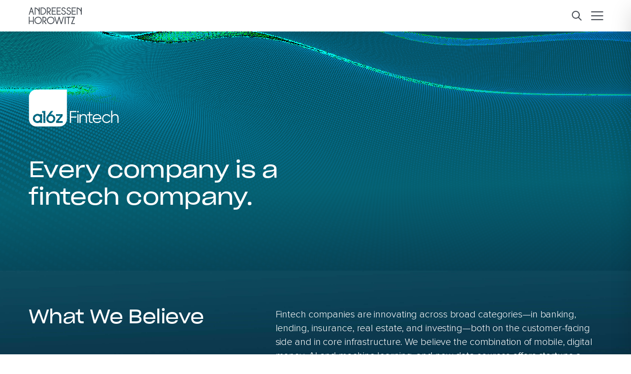

--- FILE ---
content_type: text/html; charset=UTF-8
request_url: https://a16z.com/fintech/
body_size: 61088
content:
<!DOCTYPE html>
<html lang="en" class="" data-mode-container>


<head>
    <meta http-equiv="Content-Security-Policy" content="upgrade-insecure-requests">
    <meta charset="utf-8">
    <meta http-equiv="X-UA-Compatible" content="IE=edge">
    <meta name="viewport" content="width=device-width, initial-scale=1">
    <title>Fintech Investments, Team, &amp; Thesis Overview | a16z</title>

    <link rel="stylesheet" href="https://use.typekit.net/fut6uin.css">

    

    <meta name="robots" content="index, follow, max-image-preview:large, max-snippet:-1, max-video-preview:-1">

	<!-- This site is optimized with the Yoast SEO Premium plugin v25.3.1 (Yoast SEO v26.7) - https://yoast.com/wordpress/plugins/seo/ -->
	<meta name="description" content="The a16z Fintech team invests in banking, lending, insurance, and real estate. The team is reimagining future customer-facing products and infrastructure.">
	<link rel="canonical" href="https://a16z.com/fintech/">
	<meta property="og:locale" content="en_US">
	<meta property="og:type" content="article">
	<meta property="og:title" content="Fintech Investments, Team, &amp; Thesis Overview | a16z">
	<meta property="og:description" content="The a16z Fintech team invests in banking, lending, insurance, and real estate. The team is reimagining future customer-facing products and infrastructure.">
	<meta property="og:url" content="https://a16z.com/fintech/">
	<meta property="og:site_name" content="Andreessen Horowitz">
	<meta property="article:publisher" content="https://www.facebook.com/andreessenhorowitz">
	<meta property="article:modified_time" content="2026-01-13T16:22:04+00:00">
	<meta name="twitter:card" content="summary_large_image">
	<meta name="twitter:image" content="https://d1lamhf6l6yk6d.cloudfront.net/uploads/2023/09/fintech-Yoast-Twitter.jpg">
	<meta name="twitter:site" content="@a16z">
	<meta name="twitter:label1" content="Written by">
	<meta name="twitter:data1" content="a16z editorial">
	<script type="application/ld+json" class="yoast-schema-graph">{"@context":"https://schema.org","@graph":[{"@type":"WebPage","@id":"https://a16z.com/fintech/","url":"https://a16z.com/fintech/","name":"Fintech Investments, Team, & Thesis Overview | a16z","isPartOf":{"@id":"https://a16z.com/#website"},"datePublished":"2023-04-11T07:25:18+00:00","dateModified":"2026-01-13T16:22:04+00:00","description":"The a16z Fintech team invests in banking, lending, insurance, and real estate. The team is reimagining future customer-facing products and infrastructure.","inLanguage":"en-US","potentialAction":[{"@type":"ReadAction","target":["https://a16z.com/fintech/"]}]},{"@type":"WebSite","@id":"https://a16z.com/#website","url":"https://a16z.com/","name":"Andreessen Horowitz","description":"Software Is Eating the World","publisher":{"@id":"https://a16z.com/#organization"},"potentialAction":[{"@type":"SearchAction","target":{"@type":"EntryPoint","urlTemplate":"https://a16z.com/?s={search_term_string}"},"query-input":{"@type":"PropertyValueSpecification","valueRequired":true,"valueName":"search_term_string"}}],"inLanguage":"en-US"},{"@type":"Organization","@id":"https://a16z.com/#organization","name":"Andreessen Horowitz","url":"https://a16z.com/","logo":{"@type":"ImageObject","inLanguage":"en-US","@id":"https://a16z.com/#/schema/logo/image/","url":"https://d1lamhf6l6yk6d.cloudfront.net/uploads/2025/01/AndreessenHorowitzLogo.svg","contentUrl":"https://d1lamhf6l6yk6d.cloudfront.net/uploads/2025/01/AndreessenHorowitzLogo.svg","width":1,"height":1,"caption":"Andreessen Horowitz"},"image":{"@id":"https://a16z.com/#/schema/logo/image/"},"sameAs":["https://www.facebook.com/andreessenhorowitz","https://x.com/a16z","https://www.linkedin.com/company/a16z/","https://www.instagram.com/a16z/","https://www.youtube.com/@a16z"]}]}</script>
	<!-- / Yoast SEO Premium plugin. -->


<link rel="dns-prefetch" href="//info.a16z.com">
<link rel="dns-prefetch" href="//www.youtube.com">
<link rel="dns-prefetch" href="//d1lamhf6l6yk6d.cloudfront.net">
<link rel="alternate" title="oEmbed (JSON)" type="application/json+oembed" href="https://a16z.com/wp-json/oembed/1.0/embed?url=https%3A%2F%2Fa16z.com%2Ffintech%2F">
<link rel="alternate" title="oEmbed (XML)" type="text/xml+oembed" href="https://a16z.com/wp-json/oembed/1.0/embed?url=https%3A%2F%2Fa16z.com%2Ffintech%2F&amp;format=xml">
<style id="wp-img-auto-sizes-contain-inline-css" type="text/css">
img:is([sizes=auto i],[sizes^="auto," i]){contain-intrinsic-size:3000px 1500px}
/*# sourceURL=wp-img-auto-sizes-contain-inline-css */
</style>
<style id="wp-emoji-styles-inline-css" type="text/css">

	img.wp-smiley, img.emoji {
		display: inline !important;
		border: none !important;
		box-shadow: none !important;
		height: 1em !important;
		width: 1em !important;
		margin: 0 0.07em !important;
		vertical-align: -0.1em !important;
		background: none !important;
		padding: 0 !important;
	}
/*# sourceURL=wp-emoji-styles-inline-css */
</style>
<style id="wp-block-library-inline-css" type="text/css">
:root{--wp-block-synced-color:#7a00df;--wp-block-synced-color--rgb:122,0,223;--wp-bound-block-color:var(--wp-block-synced-color);--wp-editor-canvas-background:#ddd;--wp-admin-theme-color:#007cba;--wp-admin-theme-color--rgb:0,124,186;--wp-admin-theme-color-darker-10:#006ba1;--wp-admin-theme-color-darker-10--rgb:0,107,160.5;--wp-admin-theme-color-darker-20:#005a87;--wp-admin-theme-color-darker-20--rgb:0,90,135;--wp-admin-border-width-focus:2px}@media (min-resolution:192dpi){:root{--wp-admin-border-width-focus:1.5px}}.wp-element-button{cursor:pointer}:root .has-very-light-gray-background-color{background-color:#eee}:root .has-very-dark-gray-background-color{background-color:#313131}:root .has-very-light-gray-color{color:#eee}:root .has-very-dark-gray-color{color:#313131}:root .has-vivid-green-cyan-to-vivid-cyan-blue-gradient-background{background:linear-gradient(135deg,#00d084,#0693e3)}:root .has-purple-crush-gradient-background{background:linear-gradient(135deg,#34e2e4,#4721fb 50%,#ab1dfe)}:root .has-hazy-dawn-gradient-background{background:linear-gradient(135deg,#faaca8,#dad0ec)}:root .has-subdued-olive-gradient-background{background:linear-gradient(135deg,#fafae1,#67a671)}:root .has-atomic-cream-gradient-background{background:linear-gradient(135deg,#fdd79a,#004a59)}:root .has-nightshade-gradient-background{background:linear-gradient(135deg,#330968,#31cdcf)}:root .has-midnight-gradient-background{background:linear-gradient(135deg,#020381,#2874fc)}:root{--wp--preset--font-size--normal:16px;--wp--preset--font-size--huge:42px}.has-regular-font-size{font-size:1em}.has-larger-font-size{font-size:2.625em}.has-normal-font-size{font-size:var(--wp--preset--font-size--normal)}.has-huge-font-size{font-size:var(--wp--preset--font-size--huge)}.has-text-align-center{text-align:center}.has-text-align-left{text-align:left}.has-text-align-right{text-align:right}.has-fit-text{white-space:nowrap!important}#end-resizable-editor-section{display:none}.aligncenter{clear:both}.items-justified-left{justify-content:flex-start}.items-justified-center{justify-content:center}.items-justified-right{justify-content:flex-end}.items-justified-space-between{justify-content:space-between}.screen-reader-text{border:0;clip-path:inset(50%);height:1px;margin:-1px;overflow:hidden;padding:0;position:absolute;width:1px;word-wrap:normal!important}.screen-reader-text:focus{background-color:#ddd;clip-path:none;color:#444;display:block;font-size:1em;height:auto;left:5px;line-height:normal;padding:15px 23px 14px;text-decoration:none;top:5px;width:auto;z-index:100000}html :where(.has-border-color){border-style:solid}html :where([style*=border-top-color]){border-top-style:solid}html :where([style*=border-right-color]){border-right-style:solid}html :where([style*=border-bottom-color]){border-bottom-style:solid}html :where([style*=border-left-color]){border-left-style:solid}html :where([style*=border-width]){border-style:solid}html :where([style*=border-top-width]){border-top-style:solid}html :where([style*=border-right-width]){border-right-style:solid}html :where([style*=border-bottom-width]){border-bottom-style:solid}html :where([style*=border-left-width]){border-left-style:solid}html :where(img[class*=wp-image-]){height:auto;max-width:100%}:where(figure){margin:0 0 1em}html :where(.is-position-sticky){--wp-admin--admin-bar--position-offset:var(--wp-admin--admin-bar--height,0px)}@media screen and (max-width:600px){html :where(.is-position-sticky){--wp-admin--admin-bar--position-offset:0px}}

/*# sourceURL=wp-block-library-inline-css */
</style><style id="global-styles-inline-css" type="text/css">
:root{--wp--preset--aspect-ratio--square: 1;--wp--preset--aspect-ratio--4-3: 4/3;--wp--preset--aspect-ratio--3-4: 3/4;--wp--preset--aspect-ratio--3-2: 3/2;--wp--preset--aspect-ratio--2-3: 2/3;--wp--preset--aspect-ratio--16-9: 16/9;--wp--preset--aspect-ratio--9-16: 9/16;--wp--preset--color--black: #000000;--wp--preset--color--cyan-bluish-gray: #abb8c3;--wp--preset--color--white: #ffffff;--wp--preset--color--pale-pink: #f78da7;--wp--preset--color--vivid-red: #cf2e2e;--wp--preset--color--luminous-vivid-orange: #ff6900;--wp--preset--color--luminous-vivid-amber: #fcb900;--wp--preset--color--light-green-cyan: #7bdcb5;--wp--preset--color--vivid-green-cyan: #00d084;--wp--preset--color--pale-cyan-blue: #8ed1fc;--wp--preset--color--vivid-cyan-blue: #0693e3;--wp--preset--color--vivid-purple: #9b51e0;--wp--preset--gradient--vivid-cyan-blue-to-vivid-purple: linear-gradient(135deg,rgb(6,147,227) 0%,rgb(155,81,224) 100%);--wp--preset--gradient--light-green-cyan-to-vivid-green-cyan: linear-gradient(135deg,rgb(122,220,180) 0%,rgb(0,208,130) 100%);--wp--preset--gradient--luminous-vivid-amber-to-luminous-vivid-orange: linear-gradient(135deg,rgb(252,185,0) 0%,rgb(255,105,0) 100%);--wp--preset--gradient--luminous-vivid-orange-to-vivid-red: linear-gradient(135deg,rgb(255,105,0) 0%,rgb(207,46,46) 100%);--wp--preset--gradient--very-light-gray-to-cyan-bluish-gray: linear-gradient(135deg,rgb(238,238,238) 0%,rgb(169,184,195) 100%);--wp--preset--gradient--cool-to-warm-spectrum: linear-gradient(135deg,rgb(74,234,220) 0%,rgb(151,120,209) 20%,rgb(207,42,186) 40%,rgb(238,44,130) 60%,rgb(251,105,98) 80%,rgb(254,248,76) 100%);--wp--preset--gradient--blush-light-purple: linear-gradient(135deg,rgb(255,206,236) 0%,rgb(152,150,240) 100%);--wp--preset--gradient--blush-bordeaux: linear-gradient(135deg,rgb(254,205,165) 0%,rgb(254,45,45) 50%,rgb(107,0,62) 100%);--wp--preset--gradient--luminous-dusk: linear-gradient(135deg,rgb(255,203,112) 0%,rgb(199,81,192) 50%,rgb(65,88,208) 100%);--wp--preset--gradient--pale-ocean: linear-gradient(135deg,rgb(255,245,203) 0%,rgb(182,227,212) 50%,rgb(51,167,181) 100%);--wp--preset--gradient--electric-grass: linear-gradient(135deg,rgb(202,248,128) 0%,rgb(113,206,126) 100%);--wp--preset--gradient--midnight: linear-gradient(135deg,rgb(2,3,129) 0%,rgb(40,116,252) 100%);--wp--preset--font-size--small: 13px;--wp--preset--font-size--medium: 20px;--wp--preset--font-size--large: 36px;--wp--preset--font-size--x-large: 42px;--wp--preset--spacing--20: 0.44rem;--wp--preset--spacing--30: 0.67rem;--wp--preset--spacing--40: 1rem;--wp--preset--spacing--50: 1.5rem;--wp--preset--spacing--60: 2.25rem;--wp--preset--spacing--70: 3.38rem;--wp--preset--spacing--80: 5.06rem;--wp--preset--shadow--natural: 6px 6px 9px rgba(0, 0, 0, 0.2);--wp--preset--shadow--deep: 12px 12px 50px rgba(0, 0, 0, 0.4);--wp--preset--shadow--sharp: 6px 6px 0px rgba(0, 0, 0, 0.2);--wp--preset--shadow--outlined: 6px 6px 0px -3px rgb(255, 255, 255), 6px 6px rgb(0, 0, 0);--wp--preset--shadow--crisp: 6px 6px 0px rgb(0, 0, 0);}:where(.is-layout-flex){gap: 0.5em;}:where(.is-layout-grid){gap: 0.5em;}body .is-layout-flex{display: flex;}.is-layout-flex{flex-wrap: wrap;align-items: center;}.is-layout-flex > :is(*, div){margin: 0;}body .is-layout-grid{display: grid;}.is-layout-grid > :is(*, div){margin: 0;}:where(.wp-block-columns.is-layout-flex){gap: 2em;}:where(.wp-block-columns.is-layout-grid){gap: 2em;}:where(.wp-block-post-template.is-layout-flex){gap: 1.25em;}:where(.wp-block-post-template.is-layout-grid){gap: 1.25em;}.has-black-color{color: var(--wp--preset--color--black) !important;}.has-cyan-bluish-gray-color{color: var(--wp--preset--color--cyan-bluish-gray) !important;}.has-white-color{color: var(--wp--preset--color--white) !important;}.has-pale-pink-color{color: var(--wp--preset--color--pale-pink) !important;}.has-vivid-red-color{color: var(--wp--preset--color--vivid-red) !important;}.has-luminous-vivid-orange-color{color: var(--wp--preset--color--luminous-vivid-orange) !important;}.has-luminous-vivid-amber-color{color: var(--wp--preset--color--luminous-vivid-amber) !important;}.has-light-green-cyan-color{color: var(--wp--preset--color--light-green-cyan) !important;}.has-vivid-green-cyan-color{color: var(--wp--preset--color--vivid-green-cyan) !important;}.has-pale-cyan-blue-color{color: var(--wp--preset--color--pale-cyan-blue) !important;}.has-vivid-cyan-blue-color{color: var(--wp--preset--color--vivid-cyan-blue) !important;}.has-vivid-purple-color{color: var(--wp--preset--color--vivid-purple) !important;}.has-black-background-color{background-color: var(--wp--preset--color--black) !important;}.has-cyan-bluish-gray-background-color{background-color: var(--wp--preset--color--cyan-bluish-gray) !important;}.has-white-background-color{background-color: var(--wp--preset--color--white) !important;}.has-pale-pink-background-color{background-color: var(--wp--preset--color--pale-pink) !important;}.has-vivid-red-background-color{background-color: var(--wp--preset--color--vivid-red) !important;}.has-luminous-vivid-orange-background-color{background-color: var(--wp--preset--color--luminous-vivid-orange) !important;}.has-luminous-vivid-amber-background-color{background-color: var(--wp--preset--color--luminous-vivid-amber) !important;}.has-light-green-cyan-background-color{background-color: var(--wp--preset--color--light-green-cyan) !important;}.has-vivid-green-cyan-background-color{background-color: var(--wp--preset--color--vivid-green-cyan) !important;}.has-pale-cyan-blue-background-color{background-color: var(--wp--preset--color--pale-cyan-blue) !important;}.has-vivid-cyan-blue-background-color{background-color: var(--wp--preset--color--vivid-cyan-blue) !important;}.has-vivid-purple-background-color{background-color: var(--wp--preset--color--vivid-purple) !important;}.has-black-border-color{border-color: var(--wp--preset--color--black) !important;}.has-cyan-bluish-gray-border-color{border-color: var(--wp--preset--color--cyan-bluish-gray) !important;}.has-white-border-color{border-color: var(--wp--preset--color--white) !important;}.has-pale-pink-border-color{border-color: var(--wp--preset--color--pale-pink) !important;}.has-vivid-red-border-color{border-color: var(--wp--preset--color--vivid-red) !important;}.has-luminous-vivid-orange-border-color{border-color: var(--wp--preset--color--luminous-vivid-orange) !important;}.has-luminous-vivid-amber-border-color{border-color: var(--wp--preset--color--luminous-vivid-amber) !important;}.has-light-green-cyan-border-color{border-color: var(--wp--preset--color--light-green-cyan) !important;}.has-vivid-green-cyan-border-color{border-color: var(--wp--preset--color--vivid-green-cyan) !important;}.has-pale-cyan-blue-border-color{border-color: var(--wp--preset--color--pale-cyan-blue) !important;}.has-vivid-cyan-blue-border-color{border-color: var(--wp--preset--color--vivid-cyan-blue) !important;}.has-vivid-purple-border-color{border-color: var(--wp--preset--color--vivid-purple) !important;}.has-vivid-cyan-blue-to-vivid-purple-gradient-background{background: var(--wp--preset--gradient--vivid-cyan-blue-to-vivid-purple) !important;}.has-light-green-cyan-to-vivid-green-cyan-gradient-background{background: var(--wp--preset--gradient--light-green-cyan-to-vivid-green-cyan) !important;}.has-luminous-vivid-amber-to-luminous-vivid-orange-gradient-background{background: var(--wp--preset--gradient--luminous-vivid-amber-to-luminous-vivid-orange) !important;}.has-luminous-vivid-orange-to-vivid-red-gradient-background{background: var(--wp--preset--gradient--luminous-vivid-orange-to-vivid-red) !important;}.has-very-light-gray-to-cyan-bluish-gray-gradient-background{background: var(--wp--preset--gradient--very-light-gray-to-cyan-bluish-gray) !important;}.has-cool-to-warm-spectrum-gradient-background{background: var(--wp--preset--gradient--cool-to-warm-spectrum) !important;}.has-blush-light-purple-gradient-background{background: var(--wp--preset--gradient--blush-light-purple) !important;}.has-blush-bordeaux-gradient-background{background: var(--wp--preset--gradient--blush-bordeaux) !important;}.has-luminous-dusk-gradient-background{background: var(--wp--preset--gradient--luminous-dusk) !important;}.has-pale-ocean-gradient-background{background: var(--wp--preset--gradient--pale-ocean) !important;}.has-electric-grass-gradient-background{background: var(--wp--preset--gradient--electric-grass) !important;}.has-midnight-gradient-background{background: var(--wp--preset--gradient--midnight) !important;}.has-small-font-size{font-size: var(--wp--preset--font-size--small) !important;}.has-medium-font-size{font-size: var(--wp--preset--font-size--medium) !important;}.has-large-font-size{font-size: var(--wp--preset--font-size--large) !important;}.has-x-large-font-size{font-size: var(--wp--preset--font-size--x-large) !important;}
/*# sourceURL=global-styles-inline-css */
</style>

<style id="classic-theme-styles-inline-css" type="text/css">
/*! This file is auto-generated */
.wp-block-button__link{color:#fff;background-color:#32373c;border-radius:9999px;box-shadow:none;text-decoration:none;padding:calc(.667em + 2px) calc(1.333em + 2px);font-size:1.125em}.wp-block-file__button{background:#32373c;color:#fff;text-decoration:none}
/*# sourceURL=/wp-includes/css/classic-themes.min.css */
</style>
<link rel="stylesheet" id="bcct_style-css" href="https://a16z.com/wp-content/plugins/a16z-better-click-to-tweet/assets/css/styles.css?ver=3.0" type="text/css" media="all">
<link rel="stylesheet" id="base-theme-style-css" href="https://a16z.com/wp-content/themes/a16z/assets/compiled/css/theme.css?id=7c38e89f77ec9016c400" type="text/css" media="all">
<script type="text/javascript" src="https://a16z.com/wp-includes/js/jquery/jquery.min.js?ver=3.7.1" id="jquery-core-js"></script>
<script type="text/javascript" src="https://a16z.com/wp-includes/js/jquery/jquery-migrate.min.js?ver=3.4.1" id="jquery-migrate-js"></script>
<script type="text/javascript" src="https://info.a16z.com/js/forms2/js/forms2.min.js?ver=1.0" id="marketo-newsletter-js"></script>
<link rel="https://api.w.org/" href="https://a16z.com/wp-json/"><link rel="alternate" title="JSON" type="application/json" href="https://a16z.com/wp-json/wp/v2/pages/22285"><link rel="shortlink" href="https://a16z.com/?p=22285">
<script type="application/ld+json" class="wp-parsely-metadata">{"@context":"https:\/\/schema.org","@type":"WebPage","headline":"a16z Fintech","url":"https:\/\/a16z.com\/fintech\/","mainEntityOfPage":{"@type":"WebPage","@id":"https:\/\/a16z.com\/fintech\/"},"thumbnailUrl":"","image":{"@type":"ImageObject","url":""},"articleSection":"Uncategorized","author":[{"@type":"Person","name":"a16z editorial"}],"creator":["a16z editorial"],"publisher":{"@type":"Organization","name":"Andreessen Horowitz","logo":""},"keywords":["fintech"],"dateCreated":"2023-04-11T07:25:18Z","datePublished":"2023-04-11T07:25:18Z","dateModified":"2026-01-13T16:22:04Z"}</script><link rel="shortcut icon" href="https://d1lamhf6l6yk6d.cloudfront.net/uploads/2025/06/Favicon-%E2%80%94-48x48px.png" type="image/x-icon">
<link rel="apple-touch-icon" type="image/png" sizes="180x180" href="https://d1lamhf6l6yk6d.cloudfront.net/uploads/2025/06/Favicon-%E2%80%94-180x180px.png">
<link rel="apple-touch-icon" type="image/png" sizes="270x270" href="https://d1lamhf6l6yk6d.cloudfront.net/uploads/2025/06/Favicon-%E2%80%94-270x270px.png">
		<style type="text/css" id="wp-custom-css">
			.page-bio-health .bh-cta-banner .top-layer {right: 0;}

.page-bio-health-health-builders .bh-cta-banner .top-layer {right: 0;}

.page-bio-health-bio-builders .bh-cta-banner .top-layer {right: 0;}		</style>
		
    
    <script>
    const MUNCHKIN_ID = '382-JZB-798';
    const MUNCHKIN_SCRIPT_URL = '//munchkin.marketo.net/munchkin.js';

    let didMunchkinInit = false;

    function loadMunchkinScript() {
        return new Promise((resolve, reject) => {
            const script = document.createElement('script');
            script.type = 'text/javascript';
            script.async = true;
            script.src = MUNCHKIN_SCRIPT_URL;
            script.onload = resolve;
            script.onerror = reject;
            document.head.appendChild(script);
        });
    }

    function initMunchkin() {
        if (typeof Munchkin !== 'undefined' && !didMunchkinInit) {
            didMunchkinInit = true;
            Munchkin.init(MUNCHKIN_ID);
            console.log('Munchkin initialized successfully');
        } else if (didMunchkinInit) {
            console.log('Munchkin already initialized');
        } else {
            console.error('Munchkin object is not available');
        }
    }

    function handleCookieConsent() {
        loadMunchkinScript()
            .then(initMunchkin)
            .catch(error => {
                console.error('Failed to load Munchkin script:', error);
            });
    }

    document.addEventListener('cookieConsentAccepted', handleCookieConsent);
</script>
    <script>
    document.addEventListener('cookieConsentAccepted', () => {
        loadGTM(() => {
            loadGtag(() => {
                initAnalytics();
            });
        });
    });

    // Function to dynamically load external scripts
    function loadScript(src, callback) {
        var script = document.createElement('script');
        script.src = src;
        script.async = true;
        script.onload = callback;
        script.onerror = () => console.error(`Failed to load script: ${src}`);
        document.head.appendChild(script);
    }

    // Function to load GTM
    function loadGTM(callback) {
        (function(w,d,s,l,i){
            w[l]=w[l]||[];
            w[l].push({"gtm.start": new Date().getTime(), event:"gtm.js"});
            var f=d.getElementsByTagName(s)[0],
                j=d.createElement(s),
                dl=l!="dataLayer"?"&l="+l:"";
            j.async=true;
            j.src="https://www.googletagmanager.com/gtm.js?id="+i+dl;
            f.parentNode.insertBefore(j,f);
            j.onload = callback; // Call callback once GTM is loaded
        })(window,document,"script","dataLayer","GTM-WHMSDPX");

        // Google Optimize Anti-flicker Snippet
        (function(a,s,y,n,c,h,i,d,e){
            s.className+=" "+y;
            h.start=1*new Date;
            h.end=i=function(){
                s.className=s.className.replace(RegExp(" ? "+y),"");
            };
            (a[n]=a[n]||[]).hide=h;
            setTimeout(function(){
                i();
                h.end=null;
            },c);
        })(window,document.documentElement,"async-hide","dataLayer",4000, {"GTM-WHMSDPX":true});
    }

    // Function to load gtag.js
    function loadGtag(callback) {
        loadScript('https://www.googletagmanager.com/gtag/js?id=G-TDNC6XM13M', function() {
            window.dataLayer = window.dataLayer || [];
            function gtag(){dataLayer.push(arguments);}
            window.gtag = gtag;
            gtag('js', new Date());
            gtag('config', 'G-TDNC6XM13M');
            callback(); // Call the callback after gtag is loaded
        });
    }

    function initAnalytics() {
        if (typeof gtag !== "undefined") {
            console.log("Analytics initialized");
            
            var eventParams = {};
            
            if (typeof window.pageVerticalCategory !== "undefined") {
                eventParams.vertical_category = window.pageVerticalCategory;
            }
            
            if (typeof window.pageCategories !== "undefined") {
                eventParams.page_categories = window.pageCategories;
            }
            
            if (Object.keys(eventParams).length > 0) {
                gtag("event", "page_view", eventParams);
            }
        } else {
            console.error("Google Analytics is not initialized.");
        }
    }
</script>

    <script id="parsely-cfg" class="deferred-script" data-src="//cdn.parsely.com/keys/a16z.com/p.js" async="" defer>

    </script>

    <script>
        window.search_page = '';
        window.search_index = 'a16z_posts_prod';
        window.search_index_date = 'a16z_posts_prod_date';
        window.search_index_timestamp = 'a16z_posts_prod_timestamp';
        window.assets_url = 'https://a16z.com/wp-content/themes/a16z/assets';
        window.thankyou_page_url = 'https://info.a16z.com/Thank-you-for-subscribing.html';

        window.pageVerticalCategory = 'fintech';
        window.mktoform_id_allow_redirect = [4084,4072,4077,4082,4070,4080,4068,4152,4151,3398];

    </script>

    <script defer data-domain="a16z.com" src="https://plausible.io/js/script.manual.js"></script>
</head>

<body class=" page-fintech">
    <div id="wrapper">
        <div class="w1">
            <header id="header">
    <div class="container">
                <a href="/" class="logo">
            <svg viewbox="0 0 3357 1067" fill="none" xmlns="http://www.w3.org/2000/svg">
<path d="M2907.69 1003.11L2924.98 1060.23H2673.38L2848.58 648.419H2754.92C2744.32 648.389 2735.8 648.389 2729.93 648.419H2723.97C2722.93 648.419 2721.92 648.449 2720.88 648.549C2709.84 649.619 2704.69 654.139 2698.13 660.259L2696.58 655.079L2679.67 599.319L2924.99 599.129L2749.82 1010.94H2849.7C2862.86 1010.97 2872.8 1010.97 2878.51 1010.94C2881.48 1010.91 2883.24 1010.88 2883.75 1010.81C2894.79 1009.74 2899.94 1005.22 2906.5 999.099L2907.7 1003.11H2907.69Z"></path>
<path d="M1395.52 593.249C1265.16 593.249 1159.1 699.309 1159.1 829.669C1159.1 960.029 1265.16 1066.09 1395.52 1066.09C1525.88 1066.09 1631.94 960.029 1631.94 829.669C1631.94 699.309 1525.88 593.249 1395.52 593.249ZM1395.52 1015.69C1292.95 1015.69 1209.5 932.239 1209.5 829.669C1209.5 727.099 1292.95 643.649 1395.52 643.649C1498.09 643.649 1581.54 727.099 1581.54 829.669C1581.54 932.239 1498.09 1015.69 1395.52 1015.69Z"></path>
<path d="M601.41 596.319C474.44 596.319 371.14 699.619 371.14 826.589C371.14 953.559 474.44 1056.86 601.41 1056.86C728.38 1056.86 831.68 953.559 831.68 826.589C831.68 699.619 728.38 596.319 601.41 596.319ZM601.41 1007.78C501.5 1007.78 420.23 926.499 420.23 826.589C420.23 726.679 501.51 645.399 601.41 645.399C701.31 645.399 782.6 726.679 782.6 826.589C782.6 926.499 701.32 1007.78 601.41 1007.78Z"></path>
<path d="M2234.03 599.229C2228.29 604.589 2221.79 612.799 2218.28 620.279C2217.71 621.449 2217.24 622.619 2216.86 623.719C2216.8 623.939 2216.7 624.159 2216.61 624.379C2216.01 625.989 2215.47 627.629 2214.97 629.269C2214.97 629.269 2214.31 631.479 2213.05 635.549C2212.23 638.229 2211.16 641.769 2209.83 646.059L2095.06 1024.49C2094.71 1025.53 2094.4 1026.57 2094.14 1027.58C2089.97 1043.07 2094.83 1054.12 2098.53 1060.11H2019.8C2023.49 1054.11 2028.38 1043.07 2024.22 1027.54C2023.97 1026.53 2023.65 1025.52 2023.3 1024.48L1923.42 695.119L1823.51 1024.48H1823.48L1822.91 1026.44C1822.91 1026.44 1822.88 1026.5 1822.88 1026.53C1818.21 1042.59 1823.2 1053.98 1826.98 1060.11H1748.25C1751.94 1054.11 1756.83 1043.07 1752.67 1027.54C1752.42 1026.53 1752.1 1025.52 1751.75 1024.48L1631.9 629.269C1631.17 626.929 1630.39 624.629 1629.47 622.359C1629.44 622.299 1629.41 622.199 1629.38 622.139C1625.69 614.189 1618.68 604.629 1612.88 599.229H1686.22C1682.21 605.379 1676.53 614.349 1680.6 629.179C1680.76 629.719 1680.92 630.219 1681.07 630.759L1734.28 806.209L1787.58 981.819L1787.64 981.569L1787.73 981.819L1847.84 783.579V783.549L1891.77 638.769H1891.74C1894.23 630.379 1895.72 625.259 1895.87 624.379C1897.98 613.489 1895.11 607.279 1891.1 599.229H1943.04V599.259L2059.11 981.819L2059.17 981.569L2059.26 981.819L2119.37 783.579V783.549L2163.3 638.769C2165.76 630.379 2167.24 625.259 2167.43 624.379C2169.54 613.489 2166.67 607.279 2162.66 599.229H2234.03Z"></path>
<path d="M1063.69 1060.39C1064.64 1055.09 1065.84 1048.08 1060.22 1037.54C1059.34 1035.9 1058.3 1034.16 1057.06 1032.33C1056.59 1031.64 1056.08 1030.94 1055.58 1030.25L961.1 904.689L924.81 856.719H971.96C1030.31 856.719 1079.6 808.969 1078.62 750.629C1077.64 693.949 1031.25 648.129 974.33 648.129L924.82 648.209V1033.04C924.82 1033.58 924.82 1034.37 924.85 1035.31C924.85 1035.85 924.88 1036.41 924.91 1036.98C925.45 1045.09 929.77 1054.49 934.22 1060.46H866.78C869.37 1057.02 871.89 1052.44 873.66 1047.62C874.1 1046.48 874.48 1045.35 874.8 1044.18C875.78 1041.25 876.03 1039.32 876.13 1037.08V1036.73C876.19 1035.66 876.19 1034.49 876.22 1033.1V624.759C876.22 623.879 876.16 622.959 876.06 622.009C876.03 621.689 876 621.349 875.97 620.999C875.62 617.779 874.9 614.629 873.82 611.569L869.59 599.609H924.81V599.639L971.32 599.559C1051.85 599.559 1120.68 660.689 1126.74 740.969C1132.23 813.229 1085.4 878.839 1017.74 898.939L1138.98 1060.38H1063.69V1060.39Z"></path>
<path d="M2327.71 1035.89C2328.03 1044.16 2332.48 1053.94 2337.05 1060.06H2269.71C2274.29 1053.94 2278.74 1044.16 2279.05 1035.89V623.449C2278.73 615.179 2274.28 605.429 2269.71 599.279H2337.05C2332.47 605.429 2328.02 615.179 2327.71 623.449V1035.89Z"></path>
<path d="M278.31 1032.67V902.309H63.98V1032.67L64.11 1034.94C64.11 1035.54 64.14 1036.14 64.21 1036.77C64.77 1044.85 69.04 1054.16 73.49 1060.09H5.95999C8.57999 1056.62 11.13 1051.98 12.87 1047.09L13.47 1045.23C14.73 1041.19 15.39 1036.96 15.39 1032.73V624.389C15.39 623.499 15.33 622.589 15.23 621.639C15.2 621.329 15.17 620.979 15.13 620.629C14.06 613.019 10.08 604.689 6.00998 599.229H73.35C69.25 604.689 65.27 613.079 64.23 620.689C64.2 621.009 64.17 621.329 64.13 621.609C64.03 622.559 63.97 623.469 63.97 624.389V855.359H278.3V624.389C278.3 623.469 278.24 622.559 278.14 621.609C278.1 621.329 278.07 621.009 278.04 620.689C277 613.089 273.02 604.689 268.92 599.229H336.26C332.19 604.689 328.21 613.019 327.14 620.629C327.1 620.979 327.07 621.329 327.04 621.639C326.94 622.589 326.88 623.499 326.88 624.389V1032.73C326.88 1036.96 327.54 1041.18 328.8 1045.23L329.4 1047.09C331.14 1051.98 333.7 1056.62 336.31 1060.09H268.78C273.23 1054.16 277.49 1044.84 278.06 1036.77C278.13 1036.14 278.16 1035.54 278.16 1034.94L278.29 1032.67H278.31Z"></path>
<path d="M2642.08 599.119V657.499C2636.49 653.309 2628.4 649.439 2620.36 648.289C2620.08 648.249 2619.79 648.209 2619.5 648.179C2618.75 648.099 2618 648.029 2617.24 647.989C2617.19 647.989 2617.14 647.989 2617.08 647.979C2616.32 647.939 2615.55 647.919 2614.79 647.919H2534.01V1035.79C2534.32 1044.07 2538.75 1053.89 2543.37 1060.04H2475.96C2480.58 1053.89 2485.01 1044.07 2485.31 1035.79V647.919H2404.53C2403.77 647.919 2403 647.939 2402.24 647.979C2402.19 647.979 2402.13 647.989 2402.08 647.989C2401.32 648.029 2400.57 648.099 2399.82 648.179C2399.53 648.209 2399.24 648.249 2398.96 648.289C2390.92 649.439 2382.82 653.309 2377.24 657.499V599.119H2642.08Z"></path>
<path d="M349.44 465.719C343.51 460.199 336.28 450.289 332.68 442.239C332.65 442.149 332.62 442.079 332.58 442.049C332.08 440.879 331.67 439.779 331.32 438.699C330.91 437.499 330.5 436.269 330.12 435.039L199.67 4.9292H137.31C141.32 12.9792 144.19 19.1992 142.07 30.0792C140.4 38.6992 19.06 435.669 19.06 435.669C18.56 437.309 18.02 438.949 17.42 440.569C17.33 440.789 17.23 441.009 17.17 441.229C16.79 442.329 16.32 443.499 15.75 444.669C12.25 452.149 5.74 460.349 0 465.719H73.37C69.4 459.569 63.69 450.609 67.75 435.769C67.91 435.239 68.07 434.729 68.22 434.189L106.44 308.189L242.89 308.219L281.1 434.189C281.26 434.729 281.42 435.229 281.57 435.769C285.64 450.599 279.96 459.569 275.95 465.719H349.44ZM120.68 261.299L135.68 211.939V211.879L135.71 211.779V211.739L174.68 83.2092L228.7 261.279H120.68V261.299Z"></path>
<path d="M1507.48 53.5592V211.009H1660.88C1669.27 210.879 1679.4 206.339 1685.68 201.639V268.809C1679.4 264.109 1669.27 259.559 1660.88 259.439H1507.48V417.089H1690.82C1699.28 417.089 1709.6 412.509 1715.97 407.719V465.659H1449.54C1454.34 459.249 1458.91 448.969 1458.91 440.509L1458.94 441.969V31.6092L1458.91 30.1492C1458.91 21.6892 1454.33 11.4092 1449.54 4.99921H1715.97V62.9392C1709.6 58.1392 1699.28 53.5692 1690.82 53.5692H1507.48V53.5592Z"></path>
<path d="M2766.26 53.5592V211.009H2919.66C2928.05 210.879 2938.18 206.339 2944.46 201.639V268.809C2938.18 264.109 2928.05 259.559 2919.66 259.439H2766.26V417.089H2949.6C2958.06 417.089 2968.38 412.509 2974.75 407.719V465.659H2708.32C2713.12 459.249 2717.69 448.969 2717.69 440.509L2717.72 441.969V31.6092L2717.69 30.1492C2717.69 21.6892 2713.11 11.4092 2708.32 4.99921H2974.75V62.9392C2968.38 58.1392 2958.06 53.5692 2949.6 53.5692H2766.26V53.5592Z"></path>
<path d="M1819.39 53.5592V211.009H1972.79C1981.18 210.879 1991.31 206.339 1997.59 201.639V268.809C1991.31 264.109 1981.18 259.559 1972.79 259.439H1819.39V417.089H2002.73C2011.19 417.089 2021.51 412.509 2027.88 407.719V465.659H1761.45C1766.25 459.249 1770.82 448.969 1770.82 440.509L1770.85 441.969V31.6092L1770.82 30.1492C1770.82 21.6892 1766.24 11.4092 1761.45 4.99921H2027.88V62.9392C2021.51 58.1392 2011.19 53.5692 2002.73 53.5692H1819.39V53.5592Z"></path>
<path d="M872.77 5.05921L813.13 4.8992H751.31L755.54 16.8592C756.61 19.9192 757.34 23.0792 757.69 26.2992C757.72 26.6492 757.75 26.9892 757.78 27.3092C757.87 28.2592 757.94 29.1692 757.94 30.0592V438.399C757.94 442.659 757.28 446.859 756.02 450.929L755.17 453.679C755.11 453.769 755.08 453.869 755.04 453.959L751.32 465.759H872.78C1000.39 465.759 1104.22 362.029 1104.22 235.139C1104.22 108.279 1000.4 5.05921 872.78 5.05921H872.77ZM872.77 416.739H806.53V53.5592H872.77C973.66 53.5592 1055.73 135.009 1055.73 235.139C1055.73 335.269 973.65 416.749 872.77 416.749V416.739Z"></path>
<path d="M3335.7 465.869H3288.99C3293.79 459.499 3298.36 449.179 3298.36 440.719V289.059C3269.08 202.309 3195.42 115.309 3084.28 61.5092V440.659C3084.28 449.149 3088.86 459.439 3093.65 465.809H3026.31C3031.11 459.439 3035.68 449.149 3035.68 440.659V30.1692C3035.68 21.7092 3031.1 11.3892 3026.31 5.0192H3082.16C3177.93 46.1392 3251.05 109.009 3298.35 178.529V31.3992C3298.35 30.9892 3298.35 30.5792 3298.32 30.1692C3298.32 29.6292 3298.29 29.0992 3298.26 28.5592C3298.23 28.0192 3298.17 27.4592 3298.1 26.9192C3297.15 19.1892 3293.11 10.6092 3288.95 5.0192H3356.35C3352.47 10.1592 3348.75 17.8592 3347.45 25.0892C3347.45 25.1492 3347.45 25.2192 3347.42 25.2492C3347.26 26.1692 3347.14 27.0792 3347.1 27.9592C3347.04 28.5292 3347.01 29.0992 3347.01 29.6592C3346.98 30.2292 3346.98 30.7992 3346.98 31.3592V440.709C3346.98 449.169 3351.56 459.489 3356.35 465.859H3335.68L3335.7 465.869Z"></path>
<path d="M685.18 465.879H638.47C643.27 459.509 647.84 449.189 647.84 440.729V289.069C618.56 202.319 544.9 115.319 433.76 61.5192V440.669C433.76 449.159 438.34 459.449 443.13 465.819H375.79C380.59 459.449 385.16 449.159 385.16 440.669V30.1792C385.16 21.7192 380.58 11.3992 375.79 5.02921H431.64C527.41 46.1492 600.53 109.019 647.83 178.539V31.4092C647.83 30.9992 647.83 30.5892 647.8 30.1792C647.8 29.6392 647.77 29.1092 647.74 28.5692C647.71 28.0292 647.65 27.4692 647.58 26.9292C646.63 19.1992 642.59 10.6192 638.43 5.02921H705.83C701.95 10.1692 698.23 17.8692 696.93 25.0992C696.93 25.1592 696.93 25.2292 696.9 25.2592C696.74 26.1792 696.62 27.0892 696.58 27.9692C696.52 28.5392 696.49 29.1092 696.49 29.6692C696.46 30.2392 696.46 30.8092 696.46 31.3692V440.719C696.46 449.179 701.04 459.499 705.83 465.869H685.16L685.18 465.879Z"></path>
<path d="M1337.33 465.519C1338.28 460.219 1339.48 453.209 1333.86 442.669C1332.98 441.029 1331.94 439.289 1330.7 437.459C1330.23 436.769 1329.72 436.069 1329.22 435.379L1234.74 309.819L1198.45 261.849H1245.6C1303.95 261.849 1353.24 214.099 1352.26 155.759C1351.28 99.0792 1304.89 53.2592 1247.97 53.2592L1198.46 53.3392V438.169C1198.46 438.709 1198.46 439.499 1198.49 440.439C1198.49 440.979 1198.52 441.539 1198.55 442.109C1199.09 450.219 1203.41 459.619 1207.86 465.589H1140.42C1143.01 462.149 1145.53 457.569 1147.3 452.749C1147.74 451.609 1148.12 450.479 1148.44 449.309C1149.42 446.379 1149.67 444.449 1149.77 442.209V441.859C1149.83 440.789 1149.83 439.619 1149.86 438.229V29.8892C1149.86 29.0092 1149.8 28.0892 1149.7 27.1392C1149.67 26.8192 1149.64 26.4792 1149.61 26.1292C1149.26 22.9092 1148.54 19.7592 1147.46 16.6992L1143.23 4.7392H1198.45V4.7692L1244.96 4.68921C1325.49 4.68921 1394.32 65.8192 1400.38 146.099C1405.87 218.359 1359.04 283.969 1291.38 304.069L1412.62 465.509H1337.33V465.519Z"></path>
<path d="M2345.63 350.619C2321.17 503.769 2117.99 512.679 2062.48 370.949C2059.19 362.769 2055.59 358.589 2048.62 353.229C2062.86 348.289 2097.53 336.349 2111.3 331.589C2109.96 337.839 2109.53 345.579 2110.81 352.999C2126.8 425.079 2217.58 444.129 2266.39 402.329C2308.27 372.359 2308.44 299.449 2268.79 268.719C2244.73 250.069 2200.27 241.489 2168.81 230.939C2092.74 208.569 2049.29 119.379 2104.96 47.0792C2164.03 -23.3908 2268.49 -10.7008 2316.05 58.2392C2321.94 66.2092 2327.28 75.1592 2338.74 83.6192C2327.07 89.1692 2291.01 106.319 2279.95 111.599C2280.49 105.919 2280.2 98.0792 2276.76 89.6192C2260.39 56.8592 2221.47 38.9092 2176.61 52.4792C2121.74 67.8492 2114.1 133.569 2152.3 167.819C2177.26 191.039 2212.75 195.849 2246.48 205.149C2308.61 218.289 2353.21 284.749 2345.63 350.609V350.619Z"></path>
<path d="M2672.09 350.619C2647.63 503.769 2444.45 512.679 2388.94 370.949C2385.65 362.769 2382.05 358.589 2375.08 353.229C2389.32 348.289 2423.99 336.349 2437.76 331.589C2436.42 337.839 2435.99 345.579 2437.27 352.999C2453.26 425.079 2544.04 444.129 2592.85 402.329C2634.73 372.359 2634.9 299.449 2595.25 268.719C2571.19 250.069 2526.73 241.489 2495.27 230.939C2419.2 208.569 2375.75 119.379 2431.42 47.0792C2490.49 -23.3908 2594.95 -10.7008 2642.51 58.2392C2648.4 66.2092 2653.74 75.1592 2665.2 83.6192C2653.53 89.1692 2617.47 106.319 2606.41 111.599C2606.95 105.919 2606.66 98.0792 2603.22 89.6192C2586.85 56.8592 2547.93 38.9092 2503.07 52.4792C2448.2 67.8492 2440.56 133.569 2478.76 167.819C2503.72 191.039 2539.21 195.849 2572.94 205.149C2635.07 218.289 2679.67 284.749 2672.09 350.609V350.619Z"></path>
</svg>
        </a>

        <div class="header-r">
            <div class="nav-container">
                <div class="nav-head">
                                            <div class="logo">
                            <a href="/">
                                <svg viewbox="0 0 3357 1067" fill="none" xmlns="http://www.w3.org/2000/svg">
<path d="M2907.69 1003.11L2924.98 1060.23H2673.38L2848.58 648.419H2754.92C2744.32 648.389 2735.8 648.389 2729.93 648.419H2723.97C2722.93 648.419 2721.92 648.449 2720.88 648.549C2709.84 649.619 2704.69 654.139 2698.13 660.259L2696.58 655.079L2679.67 599.319L2924.99 599.129L2749.82 1010.94H2849.7C2862.86 1010.97 2872.8 1010.97 2878.51 1010.94C2881.48 1010.91 2883.24 1010.88 2883.75 1010.81C2894.79 1009.74 2899.94 1005.22 2906.5 999.099L2907.7 1003.11H2907.69Z"></path>
<path d="M1395.52 593.249C1265.16 593.249 1159.1 699.309 1159.1 829.669C1159.1 960.029 1265.16 1066.09 1395.52 1066.09C1525.88 1066.09 1631.94 960.029 1631.94 829.669C1631.94 699.309 1525.88 593.249 1395.52 593.249ZM1395.52 1015.69C1292.95 1015.69 1209.5 932.239 1209.5 829.669C1209.5 727.099 1292.95 643.649 1395.52 643.649C1498.09 643.649 1581.54 727.099 1581.54 829.669C1581.54 932.239 1498.09 1015.69 1395.52 1015.69Z"></path>
<path d="M601.41 596.319C474.44 596.319 371.14 699.619 371.14 826.589C371.14 953.559 474.44 1056.86 601.41 1056.86C728.38 1056.86 831.68 953.559 831.68 826.589C831.68 699.619 728.38 596.319 601.41 596.319ZM601.41 1007.78C501.5 1007.78 420.23 926.499 420.23 826.589C420.23 726.679 501.51 645.399 601.41 645.399C701.31 645.399 782.6 726.679 782.6 826.589C782.6 926.499 701.32 1007.78 601.41 1007.78Z"></path>
<path d="M2234.03 599.229C2228.29 604.589 2221.79 612.799 2218.28 620.279C2217.71 621.449 2217.24 622.619 2216.86 623.719C2216.8 623.939 2216.7 624.159 2216.61 624.379C2216.01 625.989 2215.47 627.629 2214.97 629.269C2214.97 629.269 2214.31 631.479 2213.05 635.549C2212.23 638.229 2211.16 641.769 2209.83 646.059L2095.06 1024.49C2094.71 1025.53 2094.4 1026.57 2094.14 1027.58C2089.97 1043.07 2094.83 1054.12 2098.53 1060.11H2019.8C2023.49 1054.11 2028.38 1043.07 2024.22 1027.54C2023.97 1026.53 2023.65 1025.52 2023.3 1024.48L1923.42 695.119L1823.51 1024.48H1823.48L1822.91 1026.44C1822.91 1026.44 1822.88 1026.5 1822.88 1026.53C1818.21 1042.59 1823.2 1053.98 1826.98 1060.11H1748.25C1751.94 1054.11 1756.83 1043.07 1752.67 1027.54C1752.42 1026.53 1752.1 1025.52 1751.75 1024.48L1631.9 629.269C1631.17 626.929 1630.39 624.629 1629.47 622.359C1629.44 622.299 1629.41 622.199 1629.38 622.139C1625.69 614.189 1618.68 604.629 1612.88 599.229H1686.22C1682.21 605.379 1676.53 614.349 1680.6 629.179C1680.76 629.719 1680.92 630.219 1681.07 630.759L1734.28 806.209L1787.58 981.819L1787.64 981.569L1787.73 981.819L1847.84 783.579V783.549L1891.77 638.769H1891.74C1894.23 630.379 1895.72 625.259 1895.87 624.379C1897.98 613.489 1895.11 607.279 1891.1 599.229H1943.04V599.259L2059.11 981.819L2059.17 981.569L2059.26 981.819L2119.37 783.579V783.549L2163.3 638.769C2165.76 630.379 2167.24 625.259 2167.43 624.379C2169.54 613.489 2166.67 607.279 2162.66 599.229H2234.03Z"></path>
<path d="M1063.69 1060.39C1064.64 1055.09 1065.84 1048.08 1060.22 1037.54C1059.34 1035.9 1058.3 1034.16 1057.06 1032.33C1056.59 1031.64 1056.08 1030.94 1055.58 1030.25L961.1 904.689L924.81 856.719H971.96C1030.31 856.719 1079.6 808.969 1078.62 750.629C1077.64 693.949 1031.25 648.129 974.33 648.129L924.82 648.209V1033.04C924.82 1033.58 924.82 1034.37 924.85 1035.31C924.85 1035.85 924.88 1036.41 924.91 1036.98C925.45 1045.09 929.77 1054.49 934.22 1060.46H866.78C869.37 1057.02 871.89 1052.44 873.66 1047.62C874.1 1046.48 874.48 1045.35 874.8 1044.18C875.78 1041.25 876.03 1039.32 876.13 1037.08V1036.73C876.19 1035.66 876.19 1034.49 876.22 1033.1V624.759C876.22 623.879 876.16 622.959 876.06 622.009C876.03 621.689 876 621.349 875.97 620.999C875.62 617.779 874.9 614.629 873.82 611.569L869.59 599.609H924.81V599.639L971.32 599.559C1051.85 599.559 1120.68 660.689 1126.74 740.969C1132.23 813.229 1085.4 878.839 1017.74 898.939L1138.98 1060.38H1063.69V1060.39Z"></path>
<path d="M2327.71 1035.89C2328.03 1044.16 2332.48 1053.94 2337.05 1060.06H2269.71C2274.29 1053.94 2278.74 1044.16 2279.05 1035.89V623.449C2278.73 615.179 2274.28 605.429 2269.71 599.279H2337.05C2332.47 605.429 2328.02 615.179 2327.71 623.449V1035.89Z"></path>
<path d="M278.31 1032.67V902.309H63.98V1032.67L64.11 1034.94C64.11 1035.54 64.14 1036.14 64.21 1036.77C64.77 1044.85 69.04 1054.16 73.49 1060.09H5.95999C8.57999 1056.62 11.13 1051.98 12.87 1047.09L13.47 1045.23C14.73 1041.19 15.39 1036.96 15.39 1032.73V624.389C15.39 623.499 15.33 622.589 15.23 621.639C15.2 621.329 15.17 620.979 15.13 620.629C14.06 613.019 10.08 604.689 6.00998 599.229H73.35C69.25 604.689 65.27 613.079 64.23 620.689C64.2 621.009 64.17 621.329 64.13 621.609C64.03 622.559 63.97 623.469 63.97 624.389V855.359H278.3V624.389C278.3 623.469 278.24 622.559 278.14 621.609C278.1 621.329 278.07 621.009 278.04 620.689C277 613.089 273.02 604.689 268.92 599.229H336.26C332.19 604.689 328.21 613.019 327.14 620.629C327.1 620.979 327.07 621.329 327.04 621.639C326.94 622.589 326.88 623.499 326.88 624.389V1032.73C326.88 1036.96 327.54 1041.18 328.8 1045.23L329.4 1047.09C331.14 1051.98 333.7 1056.62 336.31 1060.09H268.78C273.23 1054.16 277.49 1044.84 278.06 1036.77C278.13 1036.14 278.16 1035.54 278.16 1034.94L278.29 1032.67H278.31Z"></path>
<path d="M2642.08 599.119V657.499C2636.49 653.309 2628.4 649.439 2620.36 648.289C2620.08 648.249 2619.79 648.209 2619.5 648.179C2618.75 648.099 2618 648.029 2617.24 647.989C2617.19 647.989 2617.14 647.989 2617.08 647.979C2616.32 647.939 2615.55 647.919 2614.79 647.919H2534.01V1035.79C2534.32 1044.07 2538.75 1053.89 2543.37 1060.04H2475.96C2480.58 1053.89 2485.01 1044.07 2485.31 1035.79V647.919H2404.53C2403.77 647.919 2403 647.939 2402.24 647.979C2402.19 647.979 2402.13 647.989 2402.08 647.989C2401.32 648.029 2400.57 648.099 2399.82 648.179C2399.53 648.209 2399.24 648.249 2398.96 648.289C2390.92 649.439 2382.82 653.309 2377.24 657.499V599.119H2642.08Z"></path>
<path d="M349.44 465.719C343.51 460.199 336.28 450.289 332.68 442.239C332.65 442.149 332.62 442.079 332.58 442.049C332.08 440.879 331.67 439.779 331.32 438.699C330.91 437.499 330.5 436.269 330.12 435.039L199.67 4.9292H137.31C141.32 12.9792 144.19 19.1992 142.07 30.0792C140.4 38.6992 19.06 435.669 19.06 435.669C18.56 437.309 18.02 438.949 17.42 440.569C17.33 440.789 17.23 441.009 17.17 441.229C16.79 442.329 16.32 443.499 15.75 444.669C12.25 452.149 5.74 460.349 0 465.719H73.37C69.4 459.569 63.69 450.609 67.75 435.769C67.91 435.239 68.07 434.729 68.22 434.189L106.44 308.189L242.89 308.219L281.1 434.189C281.26 434.729 281.42 435.229 281.57 435.769C285.64 450.599 279.96 459.569 275.95 465.719H349.44ZM120.68 261.299L135.68 211.939V211.879L135.71 211.779V211.739L174.68 83.2092L228.7 261.279H120.68V261.299Z"></path>
<path d="M1507.48 53.5592V211.009H1660.88C1669.27 210.879 1679.4 206.339 1685.68 201.639V268.809C1679.4 264.109 1669.27 259.559 1660.88 259.439H1507.48V417.089H1690.82C1699.28 417.089 1709.6 412.509 1715.97 407.719V465.659H1449.54C1454.34 459.249 1458.91 448.969 1458.91 440.509L1458.94 441.969V31.6092L1458.91 30.1492C1458.91 21.6892 1454.33 11.4092 1449.54 4.99921H1715.97V62.9392C1709.6 58.1392 1699.28 53.5692 1690.82 53.5692H1507.48V53.5592Z"></path>
<path d="M2766.26 53.5592V211.009H2919.66C2928.05 210.879 2938.18 206.339 2944.46 201.639V268.809C2938.18 264.109 2928.05 259.559 2919.66 259.439H2766.26V417.089H2949.6C2958.06 417.089 2968.38 412.509 2974.75 407.719V465.659H2708.32C2713.12 459.249 2717.69 448.969 2717.69 440.509L2717.72 441.969V31.6092L2717.69 30.1492C2717.69 21.6892 2713.11 11.4092 2708.32 4.99921H2974.75V62.9392C2968.38 58.1392 2958.06 53.5692 2949.6 53.5692H2766.26V53.5592Z"></path>
<path d="M1819.39 53.5592V211.009H1972.79C1981.18 210.879 1991.31 206.339 1997.59 201.639V268.809C1991.31 264.109 1981.18 259.559 1972.79 259.439H1819.39V417.089H2002.73C2011.19 417.089 2021.51 412.509 2027.88 407.719V465.659H1761.45C1766.25 459.249 1770.82 448.969 1770.82 440.509L1770.85 441.969V31.6092L1770.82 30.1492C1770.82 21.6892 1766.24 11.4092 1761.45 4.99921H2027.88V62.9392C2021.51 58.1392 2011.19 53.5692 2002.73 53.5692H1819.39V53.5592Z"></path>
<path d="M872.77 5.05921L813.13 4.8992H751.31L755.54 16.8592C756.61 19.9192 757.34 23.0792 757.69 26.2992C757.72 26.6492 757.75 26.9892 757.78 27.3092C757.87 28.2592 757.94 29.1692 757.94 30.0592V438.399C757.94 442.659 757.28 446.859 756.02 450.929L755.17 453.679C755.11 453.769 755.08 453.869 755.04 453.959L751.32 465.759H872.78C1000.39 465.759 1104.22 362.029 1104.22 235.139C1104.22 108.279 1000.4 5.05921 872.78 5.05921H872.77ZM872.77 416.739H806.53V53.5592H872.77C973.66 53.5592 1055.73 135.009 1055.73 235.139C1055.73 335.269 973.65 416.749 872.77 416.749V416.739Z"></path>
<path d="M3335.7 465.869H3288.99C3293.79 459.499 3298.36 449.179 3298.36 440.719V289.059C3269.08 202.309 3195.42 115.309 3084.28 61.5092V440.659C3084.28 449.149 3088.86 459.439 3093.65 465.809H3026.31C3031.11 459.439 3035.68 449.149 3035.68 440.659V30.1692C3035.68 21.7092 3031.1 11.3892 3026.31 5.0192H3082.16C3177.93 46.1392 3251.05 109.009 3298.35 178.529V31.3992C3298.35 30.9892 3298.35 30.5792 3298.32 30.1692C3298.32 29.6292 3298.29 29.0992 3298.26 28.5592C3298.23 28.0192 3298.17 27.4592 3298.1 26.9192C3297.15 19.1892 3293.11 10.6092 3288.95 5.0192H3356.35C3352.47 10.1592 3348.75 17.8592 3347.45 25.0892C3347.45 25.1492 3347.45 25.2192 3347.42 25.2492C3347.26 26.1692 3347.14 27.0792 3347.1 27.9592C3347.04 28.5292 3347.01 29.0992 3347.01 29.6592C3346.98 30.2292 3346.98 30.7992 3346.98 31.3592V440.709C3346.98 449.169 3351.56 459.489 3356.35 465.859H3335.68L3335.7 465.869Z"></path>
<path d="M685.18 465.879H638.47C643.27 459.509 647.84 449.189 647.84 440.729V289.069C618.56 202.319 544.9 115.319 433.76 61.5192V440.669C433.76 449.159 438.34 459.449 443.13 465.819H375.79C380.59 459.449 385.16 449.159 385.16 440.669V30.1792C385.16 21.7192 380.58 11.3992 375.79 5.02921H431.64C527.41 46.1492 600.53 109.019 647.83 178.539V31.4092C647.83 30.9992 647.83 30.5892 647.8 30.1792C647.8 29.6392 647.77 29.1092 647.74 28.5692C647.71 28.0292 647.65 27.4692 647.58 26.9292C646.63 19.1992 642.59 10.6192 638.43 5.02921H705.83C701.95 10.1692 698.23 17.8692 696.93 25.0992C696.93 25.1592 696.93 25.2292 696.9 25.2592C696.74 26.1792 696.62 27.0892 696.58 27.9692C696.52 28.5392 696.49 29.1092 696.49 29.6692C696.46 30.2392 696.46 30.8092 696.46 31.3692V440.719C696.46 449.179 701.04 459.499 705.83 465.869H685.16L685.18 465.879Z"></path>
<path d="M1337.33 465.519C1338.28 460.219 1339.48 453.209 1333.86 442.669C1332.98 441.029 1331.94 439.289 1330.7 437.459C1330.23 436.769 1329.72 436.069 1329.22 435.379L1234.74 309.819L1198.45 261.849H1245.6C1303.95 261.849 1353.24 214.099 1352.26 155.759C1351.28 99.0792 1304.89 53.2592 1247.97 53.2592L1198.46 53.3392V438.169C1198.46 438.709 1198.46 439.499 1198.49 440.439C1198.49 440.979 1198.52 441.539 1198.55 442.109C1199.09 450.219 1203.41 459.619 1207.86 465.589H1140.42C1143.01 462.149 1145.53 457.569 1147.3 452.749C1147.74 451.609 1148.12 450.479 1148.44 449.309C1149.42 446.379 1149.67 444.449 1149.77 442.209V441.859C1149.83 440.789 1149.83 439.619 1149.86 438.229V29.8892C1149.86 29.0092 1149.8 28.0892 1149.7 27.1392C1149.67 26.8192 1149.64 26.4792 1149.61 26.1292C1149.26 22.9092 1148.54 19.7592 1147.46 16.6992L1143.23 4.7392H1198.45V4.7692L1244.96 4.68921C1325.49 4.68921 1394.32 65.8192 1400.38 146.099C1405.87 218.359 1359.04 283.969 1291.38 304.069L1412.62 465.509H1337.33V465.519Z"></path>
<path d="M2345.63 350.619C2321.17 503.769 2117.99 512.679 2062.48 370.949C2059.19 362.769 2055.59 358.589 2048.62 353.229C2062.86 348.289 2097.53 336.349 2111.3 331.589C2109.96 337.839 2109.53 345.579 2110.81 352.999C2126.8 425.079 2217.58 444.129 2266.39 402.329C2308.27 372.359 2308.44 299.449 2268.79 268.719C2244.73 250.069 2200.27 241.489 2168.81 230.939C2092.74 208.569 2049.29 119.379 2104.96 47.0792C2164.03 -23.3908 2268.49 -10.7008 2316.05 58.2392C2321.94 66.2092 2327.28 75.1592 2338.74 83.6192C2327.07 89.1692 2291.01 106.319 2279.95 111.599C2280.49 105.919 2280.2 98.0792 2276.76 89.6192C2260.39 56.8592 2221.47 38.9092 2176.61 52.4792C2121.74 67.8492 2114.1 133.569 2152.3 167.819C2177.26 191.039 2212.75 195.849 2246.48 205.149C2308.61 218.289 2353.21 284.749 2345.63 350.609V350.619Z"></path>
<path d="M2672.09 350.619C2647.63 503.769 2444.45 512.679 2388.94 370.949C2385.65 362.769 2382.05 358.589 2375.08 353.229C2389.32 348.289 2423.99 336.349 2437.76 331.589C2436.42 337.839 2435.99 345.579 2437.27 352.999C2453.26 425.079 2544.04 444.129 2592.85 402.329C2634.73 372.359 2634.9 299.449 2595.25 268.719C2571.19 250.069 2526.73 241.489 2495.27 230.939C2419.2 208.569 2375.75 119.379 2431.42 47.0792C2490.49 -23.3908 2594.95 -10.7008 2642.51 58.2392C2648.4 66.2092 2653.74 75.1592 2665.2 83.6192C2653.53 89.1692 2617.47 106.319 2606.41 111.599C2606.95 105.919 2606.66 98.0792 2603.22 89.6192C2586.85 56.8592 2547.93 38.9092 2503.07 52.4792C2448.2 67.8492 2440.56 133.569 2478.76 167.819C2503.72 191.039 2539.21 195.849 2572.94 205.149C2635.07 218.289 2679.67 284.749 2672.09 350.609V350.619Z"></path>
</svg>
                            </a>
                        </div>
                                        <a href="#" class="icon-close" data-outside></a>
                </div>
                <div class="nav-scrollable-content" data-simplebar>
                    <div class="nav-content-frame">
                                                                                    <nav class="nav">
                                                                            <strong class="nav-title">ABOUT US</strong>
                                                                                                                <ul class="nav-list">
                                                                                                                                                <li>
                                                        <a href="/news-content/" class="" target="">News &amp; Content</a>
                                                    </li>
                                                                                                                                                                                                <li>
                                                        <a href="/portfolio/" class="" target="">Portfolio</a>
                                                    </li>
                                                                                                                                                                                                <li>
                                                        <a href="/team/" class="" target="">Team</a>
                                                    </li>
                                                                                                                                                                                                <li>
                                                        <a href="/about/" class="" target="">About</a>
                                                    </li>
                                                                                                                                                                                                <li>
                                                        <a href="/strategic-partnerships/" class="" target="">Strategic Partnerships</a>
                                                    </li>
                                                                                                                                                                                                <li>
                                                        <a href="https://jobs.a16z.com/" class="" target="_blank">Jobs</a>
                                                    </li>
                                                                                                                                                                                                <li>
                                                        <a href="/connect/" class="" target="">Connect</a>
                                                    </li>
                                                                                                                                    </ul>
                                                                    </nav>
                                                            <nav class="nav">
                                                                            <strong class="nav-title">What we offer</strong>
                                                                                                                <ul class="nav-list">
                                                                                                                                                <li>
                                                        <a href="https://a16z.com/ai/" class="" target="">AI</a>
                                                    </li>
                                                                                                                                                                                                <li>
                                                        <a href="/american-dynamism/" class="" target="">American Dynamism</a>
                                                    </li>
                                                                                                                                                                                                <li>
                                                        <a href="/bio-health/" class="" target="">Bio + Health</a>
                                                    </li>
                                                                                                                                                                                                <li>
                                                        <a href="/consumer/" class="" target="">Consumer</a>
                                                    </li>
                                                                                                                                                                                                <li>
                                                        <a href="https://a16zcrypto.com" class="" target="_blank" rel="noopener noreferrer">Crypto</a>
                                                    </li>
                                                                                                                                                                                                <li>
                                                        <a href="/enterprise/" class="" target="">Enterprise</a>
                                                    </li>
                                                                                                                                                                                                <li>
                                                        <a href="/fintech/" class="" target="">Fintech</a>
                                                    </li>
                                                                                                                                                                                                <li>
                                                        <a href="https://a16z.com/infra/" class="" target="">Infrastructure</a>
                                                    </li>
                                                                                                                                                                                                <li>
                                                        <a href="/speedrun/" class="" target="">Speedrun</a>
                                                    </li>
                                                                                                                                                                                                <li>
                                                        <a href="/growth/" class="" target="">Growth</a>
                                                    </li>
                                                                                                                                                                                                <li>
                                                        <a href="/clf/" class="" target="">Cultural Leadership Fund</a>
                                                    </li>
                                                                                                                                                                                                <li>
                                                        <a href="/txo/" class="" target="">Talent x Opportunity</a>
                                                    </li>
                                                                                                                                                                                                <li>
                                                        <a href="/perennial/" class="" target="">Perennial</a>
                                                    </li>
                                                                                                                                    </ul>
                                                                    </nav>
                                                                        </div>
                </div>
                                    <div class="social-foot">
                                                    <strong>FOLLOW a16z</strong>
                                                <ul class="social-links">
                                                            <li><a href="https://twitter.com/a16z" class="icon-twitter"></a></li>
                                                            <li><a href="https://www.linkedin.com/company/a16z/" class="icon-linkedin"></a></li>
                                                            <li><a href="https://www.facebook.com/andreessenhorowitz" class="icon-facebook"></a></li>
                                                            <li><a href="https://www.instagram.com/a16z/" class="icon-instagram"></a></li>
                                                            <li><a href="https://www.youtube.com/@a16z" class="icon-youtube-alt"></a></li>
                                                    </ul>
                    </div>
                            </div>

            <div class="search-nav">
                                <a href="#" class="icon-search search-opener"></a>
            </div>
            <a href="#" class="nav-opener"></a>
        </div>
    </div>
    <div class="search-block">
        <div class="search-block-inner">
            <div class="a16z-search-row">
                <div class="container">
                    <div class="search-form">
                        <label for="search-field"></label>
                        <div id="search-quick-field"></div>
                    </div>
                </div>
            </div>
            <div class="search-results-row">
                <div class="search-results-inner">
                    <div class="container">
                        <div class="result-list" id="search-quick-results">
                            <a href="/search/" data-advanced-search="https://a16z.com/search/" class="link" id="btn-advanced-search">See More Results</a>
                        </div>
                        <aside class="top-suggestions">
                                                                                                <div class="search-suggestion-list">
                                        <h6>TOP SUGGESTIONS</h6>
                                        <ul class="suggestion-list">
                                                                                            <li><a href="#" data-search-suggestion-quick="AI">AI</a></li>
                                                                                            <li><a href="#" data-search-suggestion-quick="Machine &amp; Deep Learning">Machine &amp; Deep Learning</a></li>
                                                                                            <li><a href="#" data-search-suggestion-quick="Infrastructure">Infrastructure</a></li>
                                                                                            <li><a href="#" data-search-suggestion-quick="Fintech">Fintech</a></li>
                                                                                            <li><a href="#" data-search-suggestion-quick="Product, Design &amp; Engineering">Product, Design &amp; Engineering</a></li>
                                                                                            <li><a href="#" data-search-suggestion-quick="Education">Education</a></li>
                                                                                            <li><a href="#" data-search-suggestion-quick="Marketplaces">Marketplaces</a></li>
                                                                                            <li><a href="#" data-search-suggestion-quick="Web3">Web3</a></li>
                                                                                    </ul>
                                    </div>
                                                                                    </aside>
                    </div>
                </div>
            </div>
        </div>
    </div>
            <div class="header-progress"><span style="width: 0%;"></span></div>
    
    </header>
                                        <div class="page-nav ">
        <div class="container">
                            <a href="/fintech/" class="page-name hidden-sm" target="">Fintech</a>
                <strong class="page-name visible-sm" data-more data-outside>More on Fintech</strong>
                                    <nav class="nav">
                <ul class="">
                                            <li class="visible-sm">
                            <a href="/fintech/" target="">Fintech</a>
                        </li>
                                                                                            <li>
                                <a href="#future-of-money" class="" target="">About</a>
                            </li>
                                                    <li>
                                <a href="#content" class="" target="">Content</a>
                            </li>
                                                    <li>
                                <a href="#team" class="" target="">Team</a>
                            </li>
                                                    <li>
                                <a href="#portfolio" class="" target="">Portfolio</a>
                            </li>
                                                    <li>
                                <a href="https://jobs.a16z.com/companies?industries=Fintecha16z" class="" target="_blank">Portfolio Jobs</a>
                            </li>
                                                            </ul>
            </nav>
        </div>
    </div>
        <div class="fm-hero">
    <div class="fintech-hero-canvas"></div>

    <div class="container">
        <div class="content" data-appear-stagger>
                            <div class="logo">
                    <img src="https://d1lamhf6l6yk6d.cloudfront.net/uploads/2023/04/logo-3.svg" width="" alt="a16z Fintech">
                </div>
            
                            <h1>Every company is a fintech company.</h1>
                    </div>
    </div>
</div>



                                        <div id="future-of-money"></div>                                                <section class="fm-thesis">
    <div class="container" data-appear-stagger>
        <div class="fm-intro" data-appear-stagger>
                            <div class="heading">
                    <h3>What We Believe</h3>
                </div>
                                        <div class="content">
                    <p>Fintech companies are innovating across broad categories&mdash;in banking, lending, insurance, real estate, and investing&mdash;both on the customer-facing side and in core infrastructure. We believe the combination of mobile, digital money, AI and machine learning, and new data sources offers startups a unique opportunity to leapfrog outdated infrastructure and compete with incumbent financial institutions to reimagine the way money moves.</p>
                </div>
                    </div>
    </div>
</section>                                                <div id="content"></div>                                                <section class="cm-featured fintech-featured">
    <div class="container" data-appear-stagger>
                    <h3>Featured Content</h3>
        
                    <div class="fintech-featured-contents">
                <div class="cm-featured fintech-featured-slide-hold">
                    <div class="featured-content-slider cm-featured-slider">
        <div class="swiper-wrapper">
                            <div class="cm-slide swiper-slide">
                    <a href="https://a16z.com/podcasts/in-the-vault/">
                        <div class="img">
                            <img src="https://d1lamhf6l6yk6d.cloudfront.net/uploads/2024/04/IN-THE-VAULT-Content-Tile-Graphic-For-Fintech-Microsite-372x500-1.png" alt="">
                        </div>
                                                    <strong class="cm-title">
                                In the Vault Podcast Series                            </strong>
                                            </a>
                </div>
                            <div class="cm-slide swiper-slide">
                    <a href="https://a16z.com/banking-on-ai/">
                        <div class="img">
                            <img src="https://d1lamhf6l6yk6d.cloudfront.net/uploads/2024/04/Banking-on-AI-News-and-Content-Desktop.png" alt="">
                        </div>
                                                    <strong class="cm-title">
                                Banking on AI                            </strong>
                                            </a>
                </div>
                            <div class="cm-slide swiper-slide">
                    <a href="https://a16z.com/fintech/debtseries/">
                        <div class="img">
                            <img src="https://d1lamhf6l6yk6d.cloudfront.net/uploads/2022/10/Launching-a-Financial-Product%E2%80%94How-to-Choose-the-Right-Funding-Structure-Tile.jpg" alt="">
                        </div>
                                                    <strong class="cm-title">
                                Simplifying Your Fintech Funding Strategy                            </strong>
                                            </a>
                </div>
                            <div class="cm-slide swiper-slide">
                    <a href="https://a16z.com/global-payments/">
                        <div class="img">
                            <img src="https://d1lamhf6l6yk6d.cloudfront.net/uploads/2023/09/Fintech-Microsite-Featured-Carousel.jpg" alt="">
                        </div>
                                                    <strong class="cm-title">
                                Fintech Fuels Global Payments                            </strong>
                                            </a>
                </div>
                            <div class="cm-slide swiper-slide">
                    <a href="https://a16z.com/2023/02/15/negotiating-your-first-warehouse-facility-trade-offs-across-terms/">
                        <div class="img">
                            <img src="https://d1lamhf6l6yk6d.cloudfront.net/uploads/2023/02/Negotiating-Your-First-Warehouse-Facility%E2%80%94Trade-offs-Across-Terms-TILE.jpg" alt="">
                        </div>
                                                    <strong class="cm-title">
                                Negotiating Your First Warehouse Facility                            </strong>
                                            </a>
                </div>
                            <div class="cm-slide swiper-slide">
                    <a href="https://a16z.com/2023/02/07/healthtech-x-fintechs-biggest-prize/">
                        <div class="img">
                            <img src="https://d1lamhf6l6yk6d.cloudfront.net/uploads/2023/02/Healthtech-x-Fintechs-Biggest-Prize%E2%80%94The-Financial-Operating-System-for-Healthcare-TILE.jpg" alt="">
                        </div>
                                                    <strong class="cm-title">
                                Healthtech x Fintech&rsquo;s Biggest Prize                            </strong>
                                            </a>
                </div>
                            <div class="cm-slide swiper-slide">
                    <a href="https://a16z.com/financial-services-will-embrace-generative-ai-faster-than-you-think/">
                        <div class="img">
                            <img src="https://d1lamhf6l6yk6d.cloudfront.net/uploads/2023/04/Everyday-AI-Fintech-and-AI-TILE.jpg" alt="">
                        </div>
                                                    <strong class="cm-title">
                                Everyday AI: Fintech                            </strong>
                                            </a>
                </div>
                            <div class="cm-slide swiper-slide">
                    <a href="https://a16z.com/healthcare-x-fintech/">
                        <div class="img">
                            <img src="https://d1lamhf6l6yk6d.cloudfront.net/uploads/2023/05/HealthtechxFintech-Hubpage-Tile.jpg" alt="">
                        </div>
                                                    <strong class="cm-title">
                                The Opportunity for Healthcare x Fintech                            </strong>
                                            </a>
                </div>
                    </div>
        <div class="swiper-controls">
            <a href="#" class="swiper-prev"><i class="icon-arrow-right"></i></a>
            <a href="#" class="swiper-next"><i class="icon-arrow-right"></i></a>
        </div>
    </div>
                </div>
            </div>
        
        <div class="row">
            <div class="featured-content-list" data-feed-component-vertical-mixed="Fintech" data-feed-count="7" data-feed-api="true">
            <ul class="posts-feed-list">
                                            <li class="">
                    <h4>
                        <a href="https://a16z.com/podcast/in-the-vault-how-ai-is-powering-payments-with-greg-ulrich-mastercard/" target="_self">In the Vault: How Mastercard is Transforming Payments with AI</a>                                            </h4>
                    <div class="post-meta">
                        <div class="author"><i class="icon-headphone"></i>Marc Andrusko</div>
                    </div>
                    <div class="txt">
                        <p>a16z's Marc Andrusko chats with Mastercard&rsquo;s Chief AI and Data Officer Greg Ulrich about their long history of using AI, integrating generative AI into fraud detection, and the best advice he&rsquo;s ever gotten.</p>
                    </div>
                </li>
                                                            <li class="">
                    <h4>
                        <a href="https://a16z.com/podcast/super-staffing-healthcare-codifying-compliance-scaling-services/" target="_self">Super Staffing Healthcare, Codifying Compliance, &amp; Scaling Services</a>                                            </h4>
                    <div class="post-meta">
                        <div class="author"><i class="icon-headphone"></i>Julie Yoo, Angela Strange, and Joe Schmidt</div>
                    </div>
                    <div class="txt">
                        <p>As we prepare to step into 2025, the possibilities for applied AI are reshaping industries in profound ways.</p>
                    </div>
                </li>
                                                            <li class="">
                    <h4>
                        <a href="https://a16z.com/podcast/in-the-vault-how-jack-henry-is-modernizing-banking-infrastructure-with-ben-metz/" target="_self">In the Vault: How Jack Henry is Modernizing Banking Infrastructure with Ben Metz</a>                                            </h4>
                    <div class="post-meta">
                        <div class="author"><i class="icon-headphone"></i>Angela Strange</div>
                    </div>
                    <div class="txt">
                        <p>Jack Henry CTO Ben Metz shares how banks&rsquo; historical tech infrastructure and regulatory obstacles have stymied innovation&mdash;and how Jack Henry is helping them overcome these challenges.</p>
                    </div>
                </li>
                                                            <li class="">
                    <h4>
                        <a href="https://a16z.com/big-ideas-in-tech-2025/" target="_self">Big Ideas in Tech for 2025</a>                                            </h4>
                    <div class="post-meta">
                        <div class="author">a16z editorial</div>
                    </div>
                    <div class="txt">
                        <p>An external "AI brain." Big swings in biopharma. Infinite games. A nuclear resurgence. "Faceless" creators. Google search challengers. Battlefield AI. We asked 50 a16z partners to preview one big idea that will spur innovation in 2025.</p>
                    </div>
                </li>
                                                            <li class="">
                    <h4>
                        <a href="https://a16z.com/podcast/in-the-vault-jennifer-bailey-apple-pay/" target="_self">In the Vault: The Story of Apple Pay with Jennifer Bailey</a>                                            </h4>
                    <div class="post-meta">
                        <div class="author"><i class="icon-headphone"></i>Alex Rampell</div>
                    </div>
                    <div class="txt">
                        <p>The VP of Apple Pay and Apple Wallet discusses the challenges she confronted pushing Apple Pay into the mainstream, new Apple verticals on the horizon, and her advice for early entrepreneurs.</p>
                    </div>
                </li>
                                                            <li class="">
                    <h4>
                        <a href="https://a16z.com/podcast/in-the-vault-john-stecher-blackstone/" target="_self">In the Vault: Assessing AI Impact vs. Hype with John Stecher of Blackstone</a>                                            </h4>
                    <div class="post-meta">
                        <div class="author"><i class="icon-headphone"></i>David Haber</div>
                    </div>
                    <div class="txt">
                        <p>Blackstone's CTO describes the qualities he looks for in early stage companies and predicts AI's impact on real estate, credit, and energy.</p>
                    </div>
                </li>
                                                            <li class="">
                    <h4>
                        <a href="https://a16z.com/podcast/latin-america-a-tech-powerhouse/" target="_self">Latin America: A Tech Powerhouse?</a>                                            </h4>
                    <div class="post-meta">
                        <div class="author"><i class="icon-headphone"></i>Dileep Thazhmon, Santiago Suarez, Gabriel Vasquez, and Angela Strange</div>
                    </div>
                    <div class="txt">
                        <p>Latin America is emerging as a tech powerhouse, but it's not a one-size-fits-all market.</p>
                    </div>
                </li>
                                                            <li class="hidden">
                    <h4>
                        <a href="https://a16z.com/podcast/in-the-vault-tim-karpoff-citi/" target="_self">In the Vault: AI and Banking Innovation with Tim Karpoff of Citi</a>                                            </h4>
                    <div class="post-meta">
                        <div class="author"><i class="icon-headphone"></i>David Haber and Marc Andrusko</div>
                    </div>
                    <div class="txt">
                        <p>A conversation about the role startups are playing in partnership with big banks and where Tim disagrees with the zeitgeist on the adoption of AI in financial services.</p>
                    </div>
                </li>
                                                            <li class="hidden">
                    <h4>
                        <a href="https://a16z.com/ai-transforms-sales/" target="_self">&ldquo;Death of a Salesforce&rdquo;: Why AI Will Transform the Next Generation of Sales Tech</a>                                            </h4>
                    <div class="post-meta">
                        <div class="author">Zeya Yang, Marc Andrusko, and Angela Strange</div>
                    </div>
                    <div class="txt">
                        <p>With LLMs and AI-enabled data infrastructure, common sales activities will be redefined and completely new seller workflows will emerge.</p>
                    </div>
                </li>
                                                            <li class="hidden">
                    <h4>
                        <a href="https://a16z.com/podcast/in-the-vault-public-market-and-macro-perspectives/" target="_self">In the Vault: Public Market and Macro Perspectives with Mark Casey of Capital Group</a>                                            </h4>
                    <div class="post-meta">
                        <div class="author"><i class="icon-headphone"></i>David George</div>
                    </div>
                    <div class="txt">
                        <p>a16z General Partner David George interviews Capital Group's Mark Casey on his investment philosophy and what sends him into what he calls "barnacle mode."</p>
                    </div>
                </li>
                                                            <li class="hidden">
                    <h4>
                        <a href="https://a16z.com/ai-workflow-productivity/" target="_self">The AI Future Is Already Here, It&rsquo;s Just Not Productized Yet</a>                                            </h4>
                    <div class="post-meta">
                        <div class="author">Angela Strange</div>
                    </div>
                    <div class="txt">
                        <p>Here's where AI agents and software can have the most immediate impact on your business, and make you more efficient and productive.</p>
                    </div>
                </li>
                                                            <li class="hidden">
                    <h4>
                        <a href="https://a16z.com/3-questions-with-bnys-akash-shah/" target="_self">3 Questions With&hellip; Akash Shah, BNY&nbsp;</a>                                            </h4>
                    <div class="post-meta">
                        <div class="author">a16z editorial</div>
                    </div>
                    <div class="txt">
                        <p>BNY's Akash Shah on the company's approach to adopting AI and what advice he would give to fintech startup founders.</p>
                    </div>
                </li>
                                                            <li class="hidden">
                    <h4>
                        <a href="https://a16z.com/podcast/in-the-vault-new-applications-in-fintech-with-plaid-and-marqeta/" target="_self">In the Vault: New Applications in Fintech with Plaid&rsquo;s Zach Perret and Marqeta&rsquo;s Simon Khalaf</a>                                            </h4>
                    <div class="post-meta">
                        <div class="author"><i class="icon-headphone"></i>Angela Strange</div>
                    </div>
                    <div class="txt">
                        <p>a16z General Partner Angela Strange, Plaid CEO Zach Perret, and Marqeta CEO Simon Khalaf discuss how AI and fintech will shape the future of banking.</p>
                    </div>
                </li>
                                                            <li class="hidden">
                    <h4>
                        <a href="https://a16z.com/3-questions-with-varun-krishna-rocket-companies/" target="_self">3 Questions With&hellip; Varun Krishna, Rocket Companies</a>                                            </h4>
                    <div class="post-meta">
                        <div class="author">a16z Fintech Team</div>
                    </div>
                    <div class="txt">
                        <p>a16z General Partner Alex Rampell recently spoke to CEO of Rocket Companies Varun Krishna about his newest role, AI, and the future of real estate.&nbsp;</p>
                    </div>
                </li>
                                                            <li class="hidden">
                    <h4>
                        <a href="https://a16z.com/ai/" target="_self">AI + a16z</a>                                            </h4>
                    <div class="post-meta">
                        <div class="author">a16z editorial</div>
                    </div>
                    <div class="txt">
                        <p>The stakes are high. The opportunities are profound. From the creation of new medicines to bolstering national defense, this is our vision for the AI-enabled future.</p>
                    </div>
                </li>
                                                            <li class="hidden">
                    <h4>
                        <a href="https://a16z.com/ai-second-order-effects/" target="_self">AI&rsquo;s Second Order Effects</a>                                            </h4>
                    <div class="post-meta">
                        <div class="author">Alex Rampell</div>
                    </div>
                    <div class="txt">
                        <p>There&rsquo;s likely a whole category of non-AI companies and products that can FINALLY exist *because of the productivity gains of AI.*</p>
                    </div>
                </li>
                                                            <li class="hidden">
                    <h4>
                        <a href="https://a16z.com/banking-on-ai/" target="_self">Banking on AI</a>                                            </h4>
                    <div class="post-meta">
                        <div class="author">a16z Fintech Team</div>
                    </div>
                    <div class="txt">
                        <p>a16z Fintech connects ambitious technology founders with financial services leaders who recognize the power of generative AI.</p>
                    </div>
                </li>
                                                            <li class="hidden">
                    <h4>
                        <a href="https://a16z.com/podcast/in-the-vault-turning-developers-into-clients-with-marco-argenti-from-goldman-sachs/" target="_self">In the Vault: Turning Developers Into Clients With Marco Argenti From Goldman Sachs</a>                                            </h4>
                    <div class="post-meta">
                        <div class="author"><i class="icon-headphone"></i>David Haber</div>
                    </div>
                    <div class="txt">
                        <p>In this In the Vault episode, a16z General Partner David Haber talks with Goldman Sachs CIO Marco Argenti about fintech, financial services, and GenAI.</p>
                    </div>
                </li>
                                                            <li class="hidden">
                    <h4>
                        <a href="https://a16z.com/podcast/in-the-vault-placing-multiple-bets-on-a-mosaic-of-solutions-with-former-global-payments-ceo-jeff-sloan/" target="_self">In the Vault: Placing Multiple Bets on a &lsquo;Mosaic of Solutions&rsquo; With Former Global Payments CEO Jeff Sloan</a>                                            </h4>
                    <div class="post-meta">
                        <div class="author"><i class="icon-headphone"></i>Angela Strange</div>
                    </div>
                    <div class="txt">
                        <p>In this In the Vault episode, a16z General Partner Angela Strange talks with Jeff Sloan, former CEO of Global Payments, about industry trends and AI.</p>
                    </div>
                </li>
                                                            <li class="hidden">
                    <h4>
                        <a href="https://a16z.com/podcast/in-the-vault-finding-a-single-source-of-ai-truth-with-marty-chavez-from-sixth-street/" target="_self">In the Vault: Finding a Single Source of AI Truth With Marty Chavez From Sixth Street</a>                                            </h4>
                    <div class="post-meta">
                        <div class="author"><i class="icon-headphone"></i>David Haber</div>
                    </div>
                    <div class="txt">
                        <p>In this In the Vault episode, a16z General Partner David Haber talks with Sixth Street Partners' Marty Chavez about his storied career and AI's promise.</p>
                    </div>
                </li>
                                                            <li class="hidden">
                    <h4>
                        <a href="https://a16z.com/managing-your-facility-and-tools-to-automate-the-process/" target="_self">Managing Your Facility and Tools to Automate the Process</a>                                            </h4>
                    <div class="post-meta">
                        <div class="author">David Haber, Melissa Wasser, and JJ Yu</div>
                    </div>
                    <div class="txt">
                        <p>We have provided many resources in this series for this stage of your business journey. We&rsquo;d like to wrap up by focusing on how to manage debt post-closing.</p>
                    </div>
                </li>
                                                            <li class="hidden">
                    <h4>
                        <a href="https://a16z.com/forecasting-fintechs-future-with-the-ceos-of-bill-and-mercury/" target="_self">Forecasting Fintech&rsquo;s Future and Keeping Culture Alive: A Q&amp;A with the CEOs of BILL and Mercury</a>                                            </h4>
                    <div class="post-meta">
                        <div class="author">a16z editorial</div>
                    </div>
                    <div class="txt">
                        <p>a16z&rsquo;s Alex Immerman chats with Mercury cofounder and CEO Immad Akhund and BILL CEO Ren&eacute; Lacerte about fintech's future.</p>
                    </div>
                </li>
                                                            <li class="hidden">
                    <h4>
                        <a href="https://a16z.com/putting-data-in-a-corner-llms-and-financial-services-data/" target="_self">Putting Data in a Corner: LLMs and Financial Services Data</a>                                            </h4>
                    <div class="post-meta">
                        <div class="author">Joe Schmidt</div>
                    </div>
                    <div class="txt">
                        <p>3 financial service giants cornered the market on data at the dawn of the digital age. What can founders learn from them?</p>
                    </div>
                </li>
                                                            <li class="hidden">
                    <h4>
                        <a href="https://a16z.com/three-questions-with-jamil-khan-hr-block/" target="_self">Three Questions with&hellip; Jamil Khan, H&amp;R Block</a>                                            </h4>
                    <div class="post-meta">
                        <div class="author">a16z Fintech Team</div>
                    </div>
                    <div class="txt">
                        <p>Jamil Khan explains how H&amp;R Block is using AI, as well as what advice he would give founders looking to build in this space.</p>
                    </div>
                </li>
                                                            <li class="hidden">
                    <h4>
                        <a href="https://a16z.com/announcement/investing-in-crux/" target="_self">Investing in Crux</a>                                            </h4>
                    <div class="post-meta">
                        <div class="author"><i class="icon-speaker"></i>David Haber, Marc Andrusko, and Michelle Volz</div>
                    </div>
                    <div class="txt">
                        <p>As students of financial markets, we&rsquo;re keenly interested in moments of inflection which alter market structure, spawn dominant new institutions, and catalyze the growth of new asset classes. Historically, these shifts h...</p>
                    </div>
                </li>
                                                            <li class="hidden">
                    <h4>
                        <a href="https://a16z.com/announcement/investing-in-hyperexponential/" target="_self">Investing in hyperexponential</a>                                            </h4>
                    <div class="post-meta">
                        <div class="author"><i class="icon-speaker"></i>Angela Strange, Joe Schmidt, and Santiago Rodriguez</div>
                    </div>
                    <div class="txt">
                        <p>Over the past decade, data infrastructure across industries has been modernized by many disruptors like Databricks, Fivetran, et al. The modern data stack has made it much easier for companies to ingest, store, query, an...</p>
                    </div>
                </li>
                                                            <li class="hidden">
                    <h4>
                        <a href="https://a16z.com/podcast/my-first-16-launching-a-new-category-with-modern-treasurys-dimitri-dadiomov/" target="_self">My First 16: Launching a New Category with Modern Treasury&rsquo;s Dimitri Dadiomov</a>                                            </h4>
                    <div class="post-meta">
                        <div class="author"><i class="icon-headphone"></i>Seema Amble</div>
                    </div>
                    <div class="txt">
                        <p>a16z partner Seema Amble talks with Dimitri Dadiomov, the co-founder and CEO of Modern Treasury, about the challenges of creating a new category.</p>
                    </div>
                </li>
                                                            <li class="hidden">
                    <h4>
                        <a href="https://a16z.com/big-ideas-in-tech-2024/" target="_self">Big Ideas in Tech for 2024</a>                                            </h4>
                    <div class="post-meta">
                        <div class="author">a16z editorial</div>
                    </div>
                    <div class="txt">
                        <p>Smart energy grids. Voice-first companion apps. Programmable medicines. AI tools for kids.&#8232;We asked over 40 partners across a16z to preview one big idea they believe will drive innovation in the coming year.</p>
                    </div>
                </li>
                                                            <li class="hidden">
                    <h4>
                        <a href="https://a16z.com/podcast/my-first-16-creating-a-supportive-builder-community-with-plaids-zach-perret/" target="_self">My First 16: Creating a Supportive Builder Community with Plaid&rsquo;s Zach Perret</a>                                            </h4>
                    <div class="post-meta">
                        <div class="author"><i class="icon-headphone"></i>Seema Amble</div>
                    </div>
                    <div class="txt">
                        <p>Episode Transcript</p>
                    </div>
                </li>
                                                            <li class="hidden">
                    <h4>
                        <a href="https://a16z.com/podcast/my-first-16-welding-yourself-to-early-customers-with-marqetas-jason-gardner/" target="_self">My First 16: Welding Yourself to Early Customers with Marqeta&rsquo;s Jason Gardner</a>                                            </h4>
                    <div class="post-meta">
                        <div class="author"><i class="icon-headphone"></i>Seema Amble</div>
                    </div>
                    <div class="txt">
                        <p>a16z partner Seema Amble talks with the founder and current executive chairman of Marqeta Jason Gardner about how to expand in multiple verticals.</p>
                    </div>
                </li>
                                                            <li class="hidden">
                    <h4>
                        <a href="https://a16z.com/podcast/my-first-16-doubling-down-on-founder-led-sales-with-pilots-waseem-daher/" target="_self">My First 16: Doubling Down on Founder-Led Sales with Pilot&rsquo;s Waseem Daher</a>                                            </h4>
                    <div class="post-meta">
                        <div class="author"><i class="icon-headphone"></i>Seema Amble</div>
                    </div>
                    <div class="txt">
                        <p>a16z partner Seema Amble talks with co-founder and CEO of Pilot Waseem Daher on pricing and never stepping away from doing founder-led sales.</p>
                    </div>
                </li>
                                                            <li class="hidden">
                    <h4>
                        <a href="https://a16z.com/podcast/my-first-16-competing-in-a-crowd-of-incumbents-with-mercurys-immad-akhund/" target="_self">My First 16: Competing in a Crowd of Incumbents with Mercury&rsquo;s Immad Akhund</a>                                            </h4>
                    <div class="post-meta">
                        <div class="author"><i class="icon-headphone"></i>Seema Amble</div>
                    </div>
                    <div class="txt">
                        <p>a16z partner Seema Amble talks with co-founder and CEO of Mercury Immad Akhund about how to compete in a category already filled with incumbents.</p>
                    </div>
                </li>
                                                            <li class="hidden">
                    <h4>
                        <a href="https://a16z.com/b2fi-demystifying-software-sales-into-financial-institutions/" target="_self">B2FI: Demystifying Software Sales Into Financial Institutions</a>                                            </h4>
                    <div class="post-meta">
                        <div class="author">David Haber, Sumeet Singh, Brad Kern, and Katy Nelson</div>
                    </div>
                    <div class="txt">
                        <p>We aim to demystify the &ldquo;B2FI&rdquo; (or &ldquo;business to financial institution&rdquo;) for fintech companies, with lessons from those who have experienced it.</p>
                    </div>
                </li>
                                                            <li class="hidden">
                    <h4>
                        <a href="https://a16z.com/its-time-to-raise-your-debt-facility-execution-tactics-for-founders/" target="_self">It&rsquo;s Time to Raise Your Debt Facility: Execution Tactics for Founders</a>                                            </h4>
                    <div class="post-meta">
                        <div class="author">David Haber, Melissa Wasser, and JJ Yu</div>
                    </div>
                    <div class="txt">
                        <p>Embarking on a debt raise can be a daunting task and we aim to demystify the debt-raising process at large and navigate you through it.</p>
                    </div>
                </li>
                                                            <li class="hidden">
                    <h4>
                        <a href="https://a16z.com/announcement/tiptop/" target="_self">Investing in TipTop</a>                                            </h4>
                    <div class="post-meta">
                        <div class="author"><i class="icon-speaker"></i>Marc Andreessen</div>
                    </div>
                    <div class="txt">
                        <p>TipTop creates tools that reduce the consumer code of owning products. They offer customers a guaranteed buyback price at the time of purchase, so they only pay for the product while they need it.</p>
                    </div>
                </li>
                                                            <li class="hidden">
                    <h4>
                        <a href="https://a16z.com/global-payments/" target="_self">Fintech Fuels Global Payments</a>                                            </h4>
                    <div class="post-meta">
                        <div class="author">Angela Strange, Joe Schmidt, Gabriel Vasquez, Lauren Murrow, and Denis Young</div>
                    </div>
                    <div class="txt">
                        <p>How cross-border infrastructure, instant payments, and open banking advances are creating a more integrated, financially inclusive world.</p>
                    </div>
                </li>
                                                            <li class="hidden">
                    <h4>
                        <a href="https://a16z.com/global-payments-infrastructure/" target="_self">Software Transcends Borders&mdash;Why Not Money?</a>                                            </h4>
                    <div class="post-meta">
                        <div class="author">Angela Strange, Joe Schmidt, and Gabriel Vasquez</div>
                    </div>
                    <div class="txt">
                        <p>The company of the future is default global. Top fintech entrepreneurs are pursuing integrated cross-border payment infrastructure and full-stack solutions.</p>
                    </div>
                </li>
                                                            <li class="hidden">
                    <h4>
                        <a href="https://a16z.com/foreign-exchange-101/" target="_self">Foreign Exchange 101: What Happens When You Send Money Abroad?</a>                                            </h4>
                    <div class="post-meta">
                        <div class="author">Alex Rampell</div>
                    </div>
                    <div class="txt">
                        <p>The process of moving money between countries is complicated and costly. Here's how foreign exchange works and what happens when you send money abroad.</p>
                    </div>
                </li>
                                                            <li class="hidden">
                    <h4>
                        <a href="https://a16z.com/global-payments-uk/" target="_self">The UK Is a Fintech Regulatory Superpower</a>                                            </h4>
                    <div class="post-meta">
                        <div class="author">Simon Taylor</div>
                    </div>
                    <div class="txt">
                        <p>The UK is the goldilocks of financial services: big enough to be meaningful on a global scale, but small enough to make decisions faster than the U.S. or the rest of Europe.</p>
                    </div>
                </li>
                                                            <li class="hidden">
                    <h4>
                        <a href="https://a16z.com/global-payments-india/" target="_self">Why India Leads in Digital Payments</a>                                            </h4>
                    <div class="post-meta">
                        <div class="author">Matt Flannery</div>
                    </div>
                    <div class="txt">
                        <p>Fintech has the potential to fully drive India&rsquo;s economy. One major factor: the Reserve Bank of India has enacted progressive regulations at a rapid pace.</p>
                    </div>
                </li>
                                                            <li class="hidden">
                    <h4>
                        <a href="https://a16z.com/global-payments-colombia/" target="_self">Fintech Sees Renewed Focus in Colombia</a>                                            </h4>
                    <div class="post-meta">
                        <div class="author">Santiago Suarez</div>
                    </div>
                    <div class="txt">
                        <p>Advances in licensing and open finance, the promise of ubiquitous instant payments, and regulatory support for solutions are feeding a fintech surge.</p>
                    </div>
                </li>
                                                            <li class="hidden">
                    <h4>
                        <a href="https://a16z.com/global-payments-mexico/" target="_self">B2B Fintech Drives Market Disruption in Mexico</a>                                            </h4>
                    <div class="post-meta">
                        <div class="author">Dileep Thazhmon</div>
                    </div>
                    <div class="txt">
                        <p>Through the introduction of open banking and other regulatory advances, the B2B sector is poised to reshape the financial landscape for enterprises in Mexico.</p>
                    </div>
                </li>
                                                            <li class="hidden">
                    <h4>
                        <a href="https://a16z.com/announcement/investing-in-moment/" target="_self">Investing in Moment</a>                                            </h4>
                    <div class="post-meta">
                        <div class="author"><i class="icon-speaker"></i>David Haber and Marc Andrusko</div>
                    </div>
                    <div class="txt">
                        <p>a16z will lead the Series A of Moment, a new company building infrastructure that abstracts away the complexities of embedding fixed income investments in any application.</p>
                    </div>
                </li>
                                                            <li class="hidden">
                    <h4>
                        <a href="https://a16z.com/financial-opportunity-of-ai/" target="_self">BarbAIrians at the Gate: The Financial Opportunity of AI</a>                                            </h4>
                    <div class="post-meta">
                        <div class="author">Alex Rampell</div>
                    </div>
                    <div class="txt">
                        <p>Generative AI is likely going to usher in a far more profound method of company transformation.</p>
                    </div>
                </li>
                                                            <li class="hidden">
                    <h4>
                        <a href="https://a16z.com/more-countries-more-problems-selling-ai-products-around-the-world-is-still-too-hard/" target="_self">More Countries, More Problems: Selling AI Products Around the World is Still Too Hard</a>                                            </h4>
                    <div class="post-meta">
                        <div class="author">Sumeet Singh and Angela Strange</div>
                    </div>
                    <div class="txt">
                        <p>Many digital-first companies have been propelled by generative AI. However, selling these digital products globally is not a straightforward undertaking. Here's how to simplify the cross-border selling experience, get in front of the right customers, and build long-term value.</p>
                    </div>
                </li>
                                                            <li class="hidden">
                    <h4>
                        <a href="https://a16z.com/money-on-autopilot-the-future-of-ai-x-personal-finance/" target="_self">Money on Autopilot: The Future of AI x Personal Finance</a>                                            </h4>
                    <div class="post-meta">
                        <div class="author">Olivia Moore and Anish Acharya</div>
                    </div>
                    <div class="txt">
                        <p>Thanks to generative AI, the much-discussed topic of &ldquo;self-driving money&rdquo; finally has a chance to achieve its potential.</p>
                    </div>
                </li>
                                                            <li class="hidden">
                    <h4>
                        <a href="https://a16z.com/the-b2b-fintech-pricing-journey/" target="_self">The B2B Fintech Pricing Journey</a>                                            </h4>
                    <div class="post-meta">
                        <div class="author">Marc Andrusko and Seema Amble</div>
                    </div>
                    <div class="txt">
                        <p>When pricing a new B2B fintech product or service, simplicity is the key, especially at the earliest stages.</p>
                    </div>
                </li>
                                                            <li class="hidden">
                    <h4>
                        <a href="https://a16z.com/a-market-map-of-brazils-credit-landscape/" target="_self">A Market Map of Brazil&rsquo;s Credit Landscape</a>                                            </h4>
                    <div class="post-meta">
                        <div class="author">Gabriel Vasquez and David Haber</div>
                    </div>
                    <div class="txt">
                        <p>Though there has been a significant increase in the number of funds and banks offering debt financing to startups in Brazil, many founders in the country still find raising debt capital to be a complicated process. This resource offers a practical roadmap.</p>
                    </div>
                </li>
                                                            <li class="hidden">
                    <h4>
                        <a href="https://a16z.com/generative-ai-probabilistic-products/" target="_self">Using Generative AI to Unlock Probabilistic Products</a>                                            </h4>
                    <div class="post-meta">
                        <div class="author">Anish Acharya</div>
                    </div>
                    <div class="txt">
                        <p>Those who complain about hallucinations miss the point. A dispersion of outputs (including hallucinations) will unlock a whole new category of product design: probabilistic products.</p>
                    </div>
                </li>
                                                            <li class="hidden">
                    <h4>
                        <a href="https://a16z.com/aligning-founder-superpowers-with-product-cycles/" target="_self">Aligning Founder Superpowers with Product Cycles</a>                                            </h4>
                    <div class="post-meta">
                        <div class="author">Anish Acharya</div>
                    </div>
                    <div class="txt">
                        <p>At this early stage in generative AI, technologists and product pickers will likely have the biggest impact on which companies emerge as winners.&nbsp;</p>
                    </div>
                </li>
                                                            <li class="hidden">
                    <h4>
                        <a href="https://a16z.com/bat-out-of-hell-identifying-your-durable-advantage-in-fintech/" target="_self">Bat Out of Hell: Identifying Your Durable Advantage in Fintech</a>                                            </h4>
                    <div class="post-meta">
                        <div class="author">Joe Schmidt</div>
                    </div>
                    <div class="txt">
                        <p>This deep dive explores the sustainable differentiation that results in a compounding flywheel, with a focus on financial services companies that sell commodity-like, nonphysical world products like money and insurance.</p>
                    </div>
                </li>
                                                            <li class="hidden">
                    <h4>
                        <a href="https://a16z.com/healthcare-meets-fintech/" target="_self">The Opportunity for Healthcare x Fintech</a>                                            </h4>
                    <div class="post-meta">
                        <div class="author"></div>
                    </div>
                    <div class="txt">
                        <p>How technology will make our healthcare system more intuitive, efficient, and cost-effective.</p>
                    </div>
                </li>
                                                            <li class="hidden">
                    <h4>
                        <a href="https://a16z.com/beyond-payments-for-high-risk-industries/" target="_self">Beyond Payments for High-Risk Industries&nbsp;</a>                                            </h4>
                    <div class="post-meta">
                        <div class="author">Sumeet Singh and Seema Amble</div>
                    </div>
                    <div class="txt">
                        <p>We believe there is a significant opportunity for startups to serve companies building in high-risk industries like games, sports betting, and cannabis.</p>
                    </div>
                </li>
                                                            <li class="hidden">
                    <h4>
                        <a href="https://a16z.com/financial-services-will-embrace-generative-ai-faster-than-you-think/" target="_self">Financial Services Will Embrace Generative AI Faster Than You Think</a>                                            </h4>
                    <div class="post-meta">
                        <div class="author">Angela Strange, Anish Acharya, Sumeet Singh, Alex Rampell, Marc Andrusko, Joe Schmidt, David Haber, and Seema Amble</div>
                    </div>
                    <div class="txt">
                        <p>The emergence of generative AI could yield the largest transformation the financial services market has seen in decades.</p>
                    </div>
                </li>
                                                            <li class="hidden">
                    <h4>
                        <a href="https://a16z.com/the-future-of-payments-is-red/" target="_self">The Future of Payments Is&hellip;Red?</a>                                            </h4>
                    <div class="post-meta">
                        <div class="author">Alex Rampell</div>
                    </div>
                    <div class="txt">
                        <p>Visa and Mastercard currently facilitate more than three-quarters of all credit card transactions in the United States, at a time when post-pandemic Americans are now using credit or debit cards for roughly 57% of all tr...</p>
                    </div>
                </li>
                                                            <li class="hidden">
                    <h4>
                        <a href="https://a16z.com/negotiating-your-first-warehouse-facility-trade-offs-across-terms/" target="_self">Negotiating Your First Warehouse Facility: Trade-offs Across Terms</a>                                            </h4>
                    <div class="post-meta">
                        <div class="author">David Haber, Melissa Wasser, and JJ Yu</div>
                    </div>
                    <div class="txt">
                        <p>This article is the second of four installments in our new series, How Fintech Companies Can Simplify Their Funding Strategy. Read part one on Choosing the Right Funding Structure here.</p>
                    </div>
                </li>
                                                            <li class="hidden">
                    <h4>
                        <a href="https://a16z.com/announcement/investing-in-method/" target="_self">Investing in Method</a>                                            </h4>
                    <div class="post-meta">
                        <div class="author"><i class="icon-speaker"></i>Anish Acharya and Marc Andrusko</div>
                    </div>
                    <div class="txt">
                        <p>Debt is daunting&mdash;its labyrinth of complex rules, opaque governing bodies, and unique vernacular makes it difficult for the average consumer to understand. Concepts like credit scores, APRs, retroactive interest, and coll...</p>
                    </div>
                </li>
                                                            <li class="hidden">
                    <h4>
                        <a href="https://a16z.com/announcement/investing-in-cygnvs/" target="_self">Investing in Cygnvs</a>                                            </h4>
                    <div class="post-meta">
                        <div class="author"><i class="icon-speaker"></i>Angela Strange and Alex Rampell</div>
                    </div>
                    <div class="txt">
                        <p>Cyber incidents have reached a crisis level over the past decade. In 2021, the U.S. saw 1,862 data compromises, affecting nearly 300 million people (a nearly 100% increase from five years ago). Cybersecurity practitioner...</p>
                    </div>
                </li>
                                                            <li class="hidden">
                    <h4>
                        <a href="https://a16z.com/data-asset-relativity-and-the-case-of-bay-area-housing-updated-2022/" target="_self">Data: Asset Relativity (and the Case of Bay Area Housing) Updated (2022)</a>                                            </h4>
                    <div class="post-meta">
                        <div class="author">Alex Rampell and Sumeet Singh</div>
                    </div>
                    <div class="txt">
                        <p>As we first shared in 2019, everything is relative &mdash; especially home prices in the Bay Area. These prices have continued to rise on an absolute basis over the last 12 years; the typical home in Palo Alto, for example, ro...</p>
                    </div>
                </li>
                                                            <li class="hidden">
                    <h4>
                        <a href="https://a16z.com/how-founders-should-think-about-cash-management/" target="_self">How Founders Should Think About Cash Management</a>                                            </h4>
                    <div class="post-meta">
                        <div class="author">Seema Amble, Melissa Wasser, and Emily Westerhold</div>
                    </div>
                    <div class="txt">
                        <p>What counts as "cash," developing a plan for that cash, building an adaptable operating model, and dealing with a liquidity crisis.</p>
                    </div>
                </li>
                                                            <li class="hidden">
                    <h4>
                        <a href="https://a16z.com/serving-the-multifamily-real-estate-industry-with-software/" target="_self">Serving the Multifamily Real Estate Industry with Software</a>                                            </h4>
                    <div class="post-meta">
                        <div class="author">Sumeet Singh</div>
                    </div>
                    <div class="txt">
                        <p>Multifamily real estate in the U.S., which includes apartment buildings, condominiums, townhouses, and mixed-use developments, is one of the largest asset classes in the world. Approximately 44 million residences are con...</p>
                    </div>
                </li>
                                                            <li class="hidden">
                    <h4>
                        <a href="https://a16z.com/announcement/investing-in-setpoint/" target="_self">Investing in Setpoint</a>                                            </h4>
                    <div class="post-meta">
                        <div class="author"><i class="icon-speaker"></i>David Haber</div>
                    </div>
                    <div class="txt">
                        <p>Behind many of life&rsquo;s most important financial transactions &mdash; be it buying a house, applying for a mortgage, getting a small business loan, or refinancing a personal credit card &mdash; exist a network of trust and credit rela...</p>
                    </div>
                </li>
                                                            <li class="hidden">
                    <h4>
                        <a href="https://a16z.com/escaping-hells-flywheel-building-non-inflationary-distribution-channels/" target="_self">Escaping Hell&rsquo;s Flywheel: Building Non-inflationary Distribution Channels&nbsp;&nbsp;</a>                                            </h4>
                    <div class="post-meta">
                        <div class="author">Joe Schmidt</div>
                    </div>
                    <div class="txt">
                        <p>If you were interested in quickly launching a startup, here&rsquo;s an easy formula for finding product market fit. First, identify an existing product in an industry with a low NPS (like most financial services) that has not...</p>
                    </div>
                </li>
                                                            <li class="hidden">
                    <h4>
                        <a href="https://a16z.com/announcement/investing-in-the-coterie/" target="_self">Investing in The Coterie</a>                                            </h4>
                    <div class="post-meta">
                        <div class="author"><i class="icon-speaker"></i>Anish Acharya</div>
                    </div>
                    <div class="txt">
                        <p>Historically, wealth managers offered consumers a choice: either put their money on autopilot (through an offering like Vanguard&rsquo;s low-fee ETFs) or &mdash; if wealthy enough &mdash; be actively managed by an advisor at somewhere lik...</p>
                    </div>
                </li>
                                                            <li class="hidden">
                    <h4>
                        <a href="https://a16z.com/titans-clayton-gardner-on-how-the-fintech-market-is-changing/" target="_self">Titan&rsquo;s Clayton Gardner on How the Fintech Market is Changing</a>                                            </h4>
                    <div class="post-meta">
                        <div class="author">Anish Acharya, Alex Immerman, and Clayton Gardner</div>
                    </div>
                    <div class="txt">
                        <p>In this episode of a16z Live, we are joined by Titan co-founder and co-CEO Clayton Gardner; a16z General Partner Anish Acharya; and a16z growth partner, Alex Immerman. The trio starts their conversation by diving into th...</p>
                    </div>
                </li>
                                                            <li class="hidden">
                    <h4>
                        <a href="https://a16z.com/brazils-surprising-fintech-tailwind/" target="_self">Brazil&rsquo;s Surprising Fintech Tailwind</a>                                            </h4>
                    <div class="post-meta">
                        <div class="author">Angela Strange and Flora Oliveira</div>
                    </div>
                    <div class="txt">
                        <p>Instant payments, tiered licensing for fintech startups, sandbox programs, and other regulatory changes have had a marked impact on financial services.</p>
                    </div>
                </li>
                                                            <li class="hidden">
                    <h4>
                        <a href="https://a16z.com/launching-a-financial-product-how-to-choose-the-right-funding-structure/" target="_self">Launching a Financial Product: How to Choose the Right Funding Structure</a>                                            </h4>
                    <div class="post-meta">
                        <div class="author">Nathan Yoon, Melissa Wasser, and David Haber</div>
                    </div>
                    <div class="txt">
                        <p>Choosing the right funding structure can have a meaningful impact on the trajectory of your company, its ability to scale, and your bottom line.</p>
                    </div>
                </li>
                                                            <li class="hidden">
                    <h4>
                        <a href="https://a16z.com/announcement/investing-in-mvmnt/" target="_self">Investing in MVMNT</a>                                            </h4>
                    <div class="post-meta">
                        <div class="author"><i class="icon-speaker"></i>Seema Amble</div>
                    </div>
                    <div class="txt">
                        <p>Freight is quite literally one of the backbones of the U.S. economy. Every year, shippers spend $800 billion dollars moving goods across the country, and as everyone learned firsthand over the past two years, one small h...</p>
                    </div>
                </li>
                                                            <li class="hidden">
                    <h4>
                        <a href="https://a16zcrypto.com/lvr-quantifying-the-cost-of-providing-liquidity-to-automated-market-makers/" target="_self">LVR: Quantifying the Cost of Providing Liquidity to Automated Market Makers</a>                                            </h4>
                    <div class="post-meta">
                        <div class="author">Jason Milionis, Ciamac Moallemi, Tim&nbsp;Roughgarden, and Anthony Lee Zhang</div>
                    </div>
                    <div class="txt">
                        <p></p>
                    </div>
                </li>
                                                            <li class="hidden">
                    <h4>
                        <a href="https://a16z.com/announcement/investing-in-payall/" target="_self">Investing in Payall</a>                                            </h4>
                    <div class="post-meta">
                        <div class="author"><i class="icon-speaker"></i>Joe Schmidt, Seema Amble, and Anish Acharya</div>
                    </div>
                    <div class="txt">
                        <p>As we write in our piece It&rsquo;s All About The Money (Movement), moving money internationally is an opaque, fee-intensive process that requires two things: actually &ldquo;moving&rdquo; the money and leveraging onboarding and complianc...</p>
                    </div>
                </li>
                                                            <li class="hidden">
                    <h4>
                        <a href="https://a16z.com/its-all-about-the-money-movement-simplifying-cross-border-payments/" target="_self">It&rsquo;s All About the Money (Movement): Simplifying Cross-Border Payments</a>                                            </h4>
                    <div class="post-meta">
                        <div class="author">Joe Schmidt and Anish Acharya</div>
                    </div>
                    <div class="txt">
                        <p>The way businesses move money internationally has not changed in decades. Why do cross-border transactions take so long and cost so much to complete? The distributed global ledger is to blame. Here are the three key wedges to create other types of business payments.</p>
                    </div>
                </li>
                                                            <li class="hidden">
                    <h4>
                        <a href="https://a16z.com/foundations-for-successful-fintech-infrastructure-and-several-tradeoffs-to-consider/" target="_self">Foundations for Successful Fintech Infrastructure (and Several Tradeoffs to Consider)</a>                                            </h4>
                    <div class="post-meta">
                        <div class="author">Marc Andrusko and Angela Strange</div>
                    </div>
                    <div class="txt">
                        <p>Over the past several years, the field of fintech infrastructure has exploded with venture capital investment and entrepreneurial attention. Between the emergence of Stripe, Plaid, and other category-defining decacorns;...</p>
                    </div>
                </li>
                                                            <li class="hidden">
                    <h4>
                        <a href="https://a16z.com/leading-with-software-when-building-a-lending-business/" target="_self">Leading With Software When Building A Lending Business</a>                                            </h4>
                    <div class="post-meta">
                        <div class="author">David Haber</div>
                    </div>
                    <div class="txt">
                        <p>As I reflect upon my experience building Bond Street (an SMB lending startup we sold to Goldman Sachs in 2017), one of the biggest challenges we faced was in scaling customer acquisition. In retrospect, there were two cr...</p>
                    </div>
                </li>
                                                            <li class="hidden">
                    <h4>
                        <a href="https://a16z.com/the-company-of-the-future-is-default-global/" target="_self">The Company of the Future is Default Global</a>                                            </h4>
                    <div class="post-meta">
                        <div class="author">Anish Acharya, Angela Strange, Seema Amble, and Joe Schmidt</div>
                    </div>
                    <div class="txt">
                        <p>Much opportunity exists to build a modern software stack that supports the next generation of default global companies, from local employment law and talent sourcing to multi-country incorporation and expense management.&nbsp;&nbsp;</p>
                    </div>
                </li>
                                                            <li class="hidden">
                    <h4>
                        <a href="https://a16z.com/announcement/investing-in-stoik/" target="_self">Investing in Stoik</a>                                            </h4>
                    <div class="post-meta">
                        <div class="author"><i class="icon-speaker"></i>Seema Amble</div>
                    </div>
                    <div class="txt">
                        <p>Buying traditional insurance is a no-brainer if you want to protect assets of value&mdash;be it your life, your home, or your business. If you own, say, a building, chances are you&rsquo;ll want to minimize your risk against fires,...</p>
                    </div>
                </li>
                                                            <li class="hidden">
                    <h4>
                        <a href="https://a16z.com/finding-the-leading-wealth-management-offerings-of-tomorrow/" target="_self">Finding the Leading Wealth Management Offerings of Tomorrow</a>                                            </h4>
                    <div class="post-meta">
                        <div class="author">Joe Schmidt and Anish Acharya</div>
                    </div>
                    <div class="txt">
                        <p>At its core, wealth management is fairly straightforward: an advisor helps a customer optimize their tax and investment strategies to maximize wealth creation and preservation. But while this premise may seem simple, its...</p>
                    </div>
                </li>
                                                            <li class="hidden">
                    <h4>
                        <a href="https://a16z.com/announcement/investing-in-datanomik/" target="_self">Investing in Datanomik</a>                                            </h4>
                    <div class="post-meta">
                        <div class="author"><i class="icon-speaker"></i>Angela Strange</div>
                    </div>
                    <div class="txt">
                        <p>We wrote about the CFO in crisis mode and the need for better software to be built for the finance suite. If the average CFO is in a crisis, the emerging markets CFO serve are in an even bigger crisis! In LatAm for insta...</p>
                    </div>
                </li>
                            				        </ul>
        <a href="#" class="link vertical-load-more-posts presidio" style="display: none">Load More</a>
    </div>

            <aside class="cm-sidebar">
                <div class="cm-newsletter fm-newsletter green">
                    <h3>Stay Up to Date with the a16z Fintech Team</h3>
                            <div class="txt">
                <p>Sign up to get commentary and analysis on recent news and compelling trends in the fintech space.</p>
            </div>
                            <a href="https://a16zfintech.substack.com/embed" class="btn" target="_blank" rel="noopener noreferrer">Subscribe on Substack</a>
            </div>
            </aside>
        </div>
    </div>
</section>


                                                                    <div id="team"></div>                                                <section class="cm-team-section fintech-team">
        <div class="container">
            <div class="cm-intro">
                <div class="txt" data-appear-stagger>
                                            <h2>Meet the Fintech Team</h2>
                                        <p class="sh-color-black sh-color" dir="ltr"><span class="sh-color-black sh-color">What is the future of finance? Our team of investors knows first-hand how innovations in banking and lending can pave the way for the entrepreneurs of <span class="sh-date" data-date-isostring="2023-05-03T14:00:00.000Z">tomorrow</span> harnessing the power of digital money and AI. </span><span class="sh-color-black sh-color">We&rsquo;re here to navigate them to the top.</span></p>
                </div>
                <a href="/team" class="link-more" target="">See Full Team</a>
            </div>
                            <div class="fm-general-partner">
                                            <h3>Investment Team</h3>
                    
                    <div class="row">
                                                                                                                    <div class="col">
                                    <div class="cm-avatar">
                                        <a href="https://a16z.com/author/alex-rampell/" target="_blank">
                                            <span class="bg" style="background-image: url('https://a16z.com/wp-content/themes/a16z/assets/images/fm/team/bg-yellow.svg')"></span>
                                            <span class="wave"><img src="https://a16z.com/wp-content/themes/a16z/assets/images/fm/team/illustration-yellow.svg" alt=""></span>
                                                                                            <div class="img">
                                                    <img src="https://d1lamhf6l6yk6d.cloudfront.net/uploads/2023/04/Alex-Rampell.png" alt="">
                                                </div>
                                                                                                                                        <span class="cm-name">
                                                    Alex<span>Rampell</span>
                                                </span>
                                                                                    </a>

                                        <ul class="cm-social-network">
                                                                                            <li>
                                                    <a href="https://twitter.com/arampell" target="_blank" rel="noopener noreferrer">
                                                        <span class="icon-twitter"></span>
                                                    </a>
                                                </li>
                                                                                                                                                                                                                                                                                                                </ul>
                                    </div>
                                </div>
                                                                                                                                                <div class="col">
                                    <div class="cm-avatar">
                                        <a href="https://a16z.com/author/angela-strange/" target="_blank">
                                            <span class="bg" style="background-image: url('https://a16z.com/wp-content/themes/a16z/assets/images/fm/team/bg-purple.svg')"></span>
                                            <span class="wave"><img src="https://a16z.com/wp-content/themes/a16z/assets/images/fm/team/illustration-purple.svg" alt=""></span>
                                                                                            <div class="img">
                                                    <img src="https://d1lamhf6l6yk6d.cloudfront.net/uploads/2023/04/Angela-Strange-1.png" alt="">
                                                </div>
                                                                                                                                        <span class="cm-name">
                                                    Angela<span>Strange</span>
                                                </span>
                                                                                    </a>

                                        <ul class="cm-social-network">
                                                                                            <li>
                                                    <a href="https://twitter.com/astrange" target="_blank" rel="noopener noreferrer">
                                                        <span class="icon-twitter"></span>
                                                    </a>
                                                </li>
                                                                                                                                        <li>
                                                    <a href="https://www.linkedin.com/in/angelastrange/" target="_blank" rel="noopener noreferrer">
                                                        <span class="icon-linkedin"></span>
                                                    </a>
                                                </li>
                                                                                                                                                                                                                                                                    </ul>
                                    </div>
                                </div>
                                                                                                                                                <div class="col">
                                    <div class="cm-avatar">
                                        <a href="https://a16z.com/author/david-haber/" target="_blank">
                                            <span class="bg" style="background-image: url('https://a16z.com/wp-content/themes/a16z/assets/images/fm/team/bg-green.svg')"></span>
                                            <span class="wave"><img src="https://a16z.com/wp-content/themes/a16z/assets/images/fm/team/illustration-green.svg" alt=""></span>
                                                                                            <div class="img">
                                                    <img src="https://d1lamhf6l6yk6d.cloudfront.net/uploads/2023/04/David-Haber-1-1024x1024.png" alt="">
                                                </div>
                                                                                                                                        <span class="cm-name">
                                                    David<span>Haber</span>
                                                </span>
                                                                                    </a>

                                        <ul class="cm-social-network">
                                                                                            <li>
                                                    <a href="https://twitter.com/dhaber" target="_blank" rel="noopener noreferrer">
                                                        <span class="icon-twitter"></span>
                                                    </a>
                                                </li>
                                                                                                                                        <li>
                                                    <a href="https://www.linkedin.com/in/haber" target="_blank" rel="noopener noreferrer">
                                                        <span class="icon-linkedin"></span>
                                                    </a>
                                                </li>
                                                                                                                                                                                                                                                                    </ul>
                                    </div>
                                </div>
                                                                                                                                                <div class="col">
                                    <div class="cm-avatar">
                                        <a href="https://a16z.com/author/gabriel-vasquez/" target="_blank">
                                            <span class="bg" style="background-image: url('https://a16z.com/wp-content/themes/a16z/assets/images/fm/team/bg-orange.svg')"></span>
                                            <span class="wave"><img src="https://a16z.com/wp-content/themes/a16z/assets/images/fm/team/illustration-orange.svg" alt=""></span>
                                                                                            <div class="img">
                                                    <img src="https://d1lamhf6l6yk6d.cloudfront.net/uploads/2023/04/Gabriel-Vasquez-1.png" alt="">
                                                </div>
                                                                                                                                        <span class="cm-name">
                                                    Gabriel<span>Vasquez</span>
                                                </span>
                                                                                    </a>

                                        <ul class="cm-social-network">
                                                                                            <li>
                                                    <a href="https://twitter.com/GEVS94" target="_blank" rel="noopener noreferrer">
                                                        <span class="icon-twitter"></span>
                                                    </a>
                                                </li>
                                                                                                                                        <li>
                                                    <a href="https://www.linkedin.com/in/gabriel-vasquez-49392580/" target="_blank" rel="noopener noreferrer">
                                                        <span class="icon-linkedin"></span>
                                                    </a>
                                                </li>
                                                                                                                                                                                                                                                                    </ul>
                                    </div>
                                </div>
                                                                                                                                                <div class="col">
                                    <div class="cm-avatar">
                                        <a href="https://a16z.com/author/james-da-costa/" target="_blank">
                                            <span class="bg" style="background-image: url('https://a16z.com/wp-content/themes/a16z/assets/images/fm/team/bg-yellow.svg')"></span>
                                            <span class="wave"><img src="https://a16z.com/wp-content/themes/a16z/assets/images/fm/team/illustration-yellow.svg" alt=""></span>
                                                                                            <div class="img">
                                                    <img src="https://d1lamhf6l6yk6d.cloudfront.net/uploads/2024/07/James-da-Costa.png" alt="">
                                                </div>
                                                                                                                                        <span class="cm-name">
                                                    James<span>da Costa</span>
                                                </span>
                                                                                    </a>

                                        <ul class="cm-social-network">
                                                                                            <li>
                                                    <a href="https://twitter.com/dacostajam" target="_blank" rel="noopener noreferrer">
                                                        <span class="icon-twitter"></span>
                                                    </a>
                                                </li>
                                                                                                                                        <li>
                                                    <a href="https://www.linkedin.com/in/jamesdacosta/" target="_blank" rel="noopener noreferrer">
                                                        <span class="icon-linkedin"></span>
                                                    </a>
                                                </li>
                                                                                                                                                                                                                                                                    </ul>
                                    </div>
                                </div>
                                                                                                                                                <div class="col">
                                    <div class="cm-avatar">
                                        <a href="https://a16z.com/author/joe-schmidt/" target="_blank">
                                            <span class="bg" style="background-image: url('https://a16z.com/wp-content/themes/a16z/assets/images/fm/team/bg-purple.svg')"></span>
                                            <span class="wave"><img src="https://a16z.com/wp-content/themes/a16z/assets/images/fm/team/illustration-purple.svg" alt=""></span>
                                                                                            <div class="img">
                                                    <img src="https://d1lamhf6l6yk6d.cloudfront.net/uploads/2023/04/Joe-Schmidt-1.png" alt="">
                                                </div>
                                                                                                                                        <span class="cm-name">
                                                    Joe<span>Schmidt</span>
                                                </span>
                                                                                    </a>

                                        <ul class="cm-social-network">
                                                                                            <li>
                                                    <a href="https://twitter.com/joeschmidtiv" target="_blank" rel="noopener noreferrer">
                                                        <span class="icon-twitter"></span>
                                                    </a>
                                                </li>
                                                                                                                                        <li>
                                                    <a href="https://www.linkedin.com/in/joeschmidtiv" target="_blank" rel="noopener noreferrer">
                                                        <span class="icon-linkedin"></span>
                                                    </a>
                                                </li>
                                                                                                                                                                                                                                                                    </ul>
                                    </div>
                                </div>
                                                                                                                                                <div class="col">
                                    <div class="cm-avatar">
                                        <a href="https://a16z.com/author/marc-andrusko/" target="_blank">
                                            <span class="bg" style="background-image: url('https://a16z.com/wp-content/themes/a16z/assets/images/fm/team/bg-green.svg')"></span>
                                            <span class="wave"><img src="https://a16z.com/wp-content/themes/a16z/assets/images/fm/team/illustration-green.svg" alt=""></span>
                                                                                            <div class="img">
                                                    <img src="https://d1lamhf6l6yk6d.cloudfront.net/uploads/2023/04/Marc-Andrusko-1.png" alt="">
                                                </div>
                                                                                                                                        <span class="cm-name">
                                                    Marc<span>Andrusko</span>
                                                </span>
                                                                                    </a>

                                        <ul class="cm-social-network">
                                                                                            <li>
                                                    <a href="https://twitter.com/mandrusko1" target="_blank" rel="noopener noreferrer">
                                                        <span class="icon-twitter"></span>
                                                    </a>
                                                </li>
                                                                                                                                        <li>
                                                    <a href="https://www.linkedin.com/in/marc-andrusko-4680ab25/" target="_blank" rel="noopener noreferrer">
                                                        <span class="icon-linkedin"></span>
                                                    </a>
                                                </li>
                                                                                                                                                                                                                                                                    </ul>
                                    </div>
                                </div>
                                                                                                                                                <div class="col">
                                    <div class="cm-avatar">
                                        <a href="https://a16z.com/author/seema-amble/" target="_blank">
                                            <span class="bg" style="background-image: url('https://a16z.com/wp-content/themes/a16z/assets/images/fm/team/bg-orange.svg')"></span>
                                            <span class="wave"><img src="https://a16z.com/wp-content/themes/a16z/assets/images/fm/team/illustration-orange.svg" alt=""></span>
                                                                                            <div class="img">
                                                    <img src="https://d1lamhf6l6yk6d.cloudfront.net/uploads/2023/04/Seema-Amble.png" alt="">
                                                </div>
                                                                                                                                        <span class="cm-name">
                                                    Seema<span>Amble</span>
                                                </span>
                                                                                    </a>

                                        <ul class="cm-social-network">
                                                                                            <li>
                                                    <a href="https://twitter.com/seema_amble" target="_blank" rel="noopener noreferrer">
                                                        <span class="icon-twitter"></span>
                                                    </a>
                                                </li>
                                                                                                                                        <li>
                                                    <a href="https://www.linkedin.com/in/seema-amble-b404126/" target="_blank" rel="noopener noreferrer">
                                                        <span class="icon-linkedin"></span>
                                                    </a>
                                                </li>
                                                                                                                                                                                                                                                                    </ul>
                                    </div>
                                </div>
                                                                                                                            </div>
                </div>
                    </div>
    </section>

                                                <style>
        
                    #component-7 h3 {
                color: #ffffff;
            }
        
                    #component-7 p {
                color: #ffffff;
            }
        
                    #component-7 .btn {
                color: #ffffff;
            }
        
                    #component-7 .btn {
                background-color: #082d42;
            }
        
                    #component-7 .btn:hover {
                color: #ffffff;
            }
        
                    #component-7 .btn:hover {
                background-color: #00a4b1;
            }
            </style>


<section id="component-7" class="component-cta--fintech bg-custom">
            <div class="bg">
            <picture>
                                    <source media="(max-width: 768px)" srcset="https://d1lamhf6l6yk6d.cloudfront.net/uploads/2024/04/News-Content-ITV-Mobile-1.png"></source>
                
                <img src="https://d1lamhf6l6yk6d.cloudfront.net/uploads/2024/04/Fintech-Page-InlineAd-ITV-bg.jpg" alt="">
            </picture>
        </div>
        <div class="container">
        <div class="inner">
            <div class="txt" data-appear-stagger>
                                    <h3>Introducing In the Vault: a new podcast series by a16z</h3>
                                <p class="p1"><span class="s1">Featuring interviews with key decision makers from the biggest Financial Institutions in the world.</span></p>
                <a href="https://a16z.com/podcasts/in-the-vault/" class="btn" target="">LISTEN</a>
            </div>

                            <div class="logo">
                    <img src="https://d1lamhf6l6yk6d.cloudfront.net/uploads/2024/04/Fintech-Page-InlineAd-ITV-Foreground-1024x427.png" alt="">
                </div>
                    </div>
    </div>
</section>
                                                <section class="fm-teams">
            <div class="container ">
                                    <h3>Operating Team</h3>
                
                <div class="gl-team-list">
                                                                                                                                                                                                                                                    <div class="member">
                                    <div class="holder">
                                        <a href="https://a16z.com/author/alex-piacquad/" target="_blank">
                                            <div class="avatar">
                                                <div class="illustration">
                                                    <img src="https://a16z.com/wp-content/themes/a16z/assets/images/fm/team/illustration05.svg" alt="">
                                                </div>
                                                                                                    <div class="img">
                                                        <img src="https://d1lamhf6l6yk6d.cloudfront.net/uploads/2025/01/Alex-Piacquad.png" alt="">
                                                    </div>
                                                                                            </div>
                                                                                            <strong class="name">Alex Piacquad</strong>
                                                                                                                                        <span class="role">Operations</span>
                                                                                                                                </a>

                                        <ul class="social-network-list">
                                                                                                                                                                                                                                                                                                                </ul>
                                    </div>
                                </div>
                                                                                                                                                                            <div class="member">
                                    <div class="holder">
                                        <a href="https://a16z.com/author/alex-oliver/" target="_blank">
                                            <div class="avatar">
                                                <div class="illustration">
                                                    <img src="https://a16z.com/wp-content/themes/a16z/assets/images/fm/team/illustration06.svg" alt="">
                                                </div>
                                                                                                    <div class="img">
                                                        <img src="https://d1lamhf6l6yk6d.cloudfront.net/uploads/2025/07/Alex-Oliver.png" alt="">
                                                    </div>
                                                                                            </div>
                                                                                            <strong class="name">Alex Oliver</strong>
                                                                                                                                        <span class="role">Go-To-Market Network</span>
                                                                                                                                </a>

                                        <ul class="social-network-list">
                                                                                                                                                                                                                                                                                                                </ul>
                                    </div>
                                </div>
                                                                                                                                                                            <div class="member">
                                    <div class="holder">
                                        <a href="https://a16z.com/author/alex-spector/" target="_blank">
                                            <div class="avatar">
                                                <div class="illustration">
                                                    <img src="https://a16z.com/wp-content/themes/a16z/assets/images/fm/team/illustration04.svg" alt="">
                                                </div>
                                                                                                    <div class="img">
                                                        <img src="https://d1lamhf6l6yk6d.cloudfront.net/uploads/2023/04/Alex-Spector.png" alt="">
                                                    </div>
                                                                                            </div>
                                                                                            <strong class="name">Alex Spector</strong>
                                                                                                                                        <span class="role">Go-To-Market Network</span>
                                                                                                                                </a>

                                        <ul class="social-network-list">
                                                                                                                                                                                                                                                                                                                </ul>
                                    </div>
                                </div>
                                                                                                                                                                            <div class="member">
                                    <div class="holder">
                                        <a href="https://a16z.com/author/ally-lombard/" target="_blank">
                                            <div class="avatar">
                                                <div class="illustration">
                                                    <img src="https://a16z.com/wp-content/themes/a16z/assets/images/fm/team/illustration05.svg" alt="">
                                                </div>
                                                                                                    <div class="img">
                                                        <img src="https://d1lamhf6l6yk6d.cloudfront.net/uploads/2026/01/Ally-Lombard-1024x1024.png" alt="">
                                                    </div>
                                                                                            </div>
                                                                                            <strong class="name">Ally Lombard</strong>
                                                                                                                                        <span class="role">Go-To-Market Network</span>
                                                                                                                                </a>

                                        <ul class="social-network-list">
                                                                                                                                                                                                                                                                                                                </ul>
                                    </div>
                                </div>
                                                                                                                                                                            <div class="member">
                                    <div class="holder">
                                        <a href="https://a16z.com/author/amanda-cantor/" target="_blank">
                                            <div class="avatar">
                                                <div class="illustration">
                                                    <img src="https://a16z.com/wp-content/themes/a16z/assets/images/fm/team/illustration06.svg" alt="">
                                                </div>
                                                                                                    <div class="img">
                                                        <img src="https://d1lamhf6l6yk6d.cloudfront.net/uploads/2023/04/Amanda-Cantor-1.png" alt="">
                                                    </div>
                                                                                            </div>
                                                                                            <strong class="name">Amanda Cantor</strong>
                                                                                                                                        <span class="role">People Practices</span>
                                                                                                                                </a>

                                        <ul class="social-network-list">
                                                                                                                                                                                                                                                                                                                </ul>
                                    </div>
                                </div>
                                                                                                                                                                            <div class="member">
                                    <div class="holder">
                                        <a href="https://a16z.com/author/andrea-rallo/" target="_blank">
                                            <div class="avatar">
                                                <div class="illustration">
                                                    <img src="https://a16z.com/wp-content/themes/a16z/assets/images/fm/team/illustration04.svg" alt="">
                                                </div>
                                                                                                    <div class="img">
                                                        <img src="https://d1lamhf6l6yk6d.cloudfront.net/uploads/2023/04/Andy-Rallo-1.png" alt="">
                                                    </div>
                                                                                            </div>
                                                                                            <strong class="name">Andrea Rallo</strong>
                                                                                                                                        <span class="role">Marketing</span>
                                                                                                                                </a>

                                        <ul class="social-network-list">
                                                                                                                                                                                                                                                                                                                </ul>
                                    </div>
                                </div>
                                                                                                                                                                            <div class="member">
                                    <div class="holder">
                                        <a href="https://a16z.com/author/andrea-simon/" target="_blank">
                                            <div class="avatar">
                                                <div class="illustration">
                                                    <img src="https://a16z.com/wp-content/themes/a16z/assets/images/fm/team/illustration05.svg" alt="">
                                                </div>
                                                                                                    <div class="img">
                                                        <img src="https://d1lamhf6l6yk6d.cloudfront.net/uploads/2023/04/Andrea-Simon.png" alt="">
                                                    </div>
                                                                                            </div>
                                                                                            <strong class="name">Andrea Simon</strong>
                                                                                                                                        <span class="role">Full Stack Talent</span>
                                                                                                                                </a>

                                        <ul class="social-network-list">
                                                                                                                                                                                                                                                                                                                </ul>
                                    </div>
                                </div>
                                                                                                                                                                            <div class="member">
                                    <div class="holder">
                                        <a href="https://a16z.com/author/angela-schenone/" target="_blank">
                                            <div class="avatar">
                                                <div class="illustration">
                                                    <img src="https://a16z.com/wp-content/themes/a16z/assets/images/fm/team/illustration06.svg" alt="">
                                                </div>
                                                                                                    <div class="img">
                                                        <img src="https://d1lamhf6l6yk6d.cloudfront.net/uploads/2023/04/Angela-Schenone-Web-1024x1024.png" alt="">
                                                    </div>
                                                                                            </div>
                                                                                            <strong class="name">Angela Schenone</strong>
                                                                                                                                        <span class="role">People Practices</span>
                                                                                                                                </a>

                                        <ul class="social-network-list">
                                                                                                                                        <li>
                                                    <a href="https://www.linkedin.com/in/schenone/" target="_blank" rel="noopener noreferrer">
                                                        <span class="icon-linkedin"></span>
                                                    </a>
                                                </li>
                                                                                                                                                                                                                                                                    </ul>
                                    </div>
                                </div>
                                                                                                                                                                            <div class="member">
                                    <div class="holder">
                                        <a href="https://a16z.com/author/ariel-schneider/" target="_blank">
                                            <div class="avatar">
                                                <div class="illustration">
                                                    <img src="https://a16z.com/wp-content/themes/a16z/assets/images/fm/team/illustration04.svg" alt="">
                                                </div>
                                                                                                    <div class="img">
                                                        <img src="https://d1lamhf6l6yk6d.cloudfront.net/uploads/2024/06/Ariel-Schneider.png" alt="">
                                                    </div>
                                                                                            </div>
                                                                                            <strong class="name">Ariel Schneider</strong>
                                                                                                                                        <span class="role">Go-To-Market Network</span>
                                                                                                                                </a>

                                        <ul class="social-network-list">
                                                                                                                                                                                                                                                                                                                </ul>
                                    </div>
                                </div>
                                                                                                                                                                                                                                                            <div class="member">
                                    <div class="holder">
                                        <a href="https://a16z.com/author/brian-curran/" target="_blank">
                                            <div class="avatar">
                                                <div class="illustration">
                                                    <img src="https://a16z.com/wp-content/themes/a16z/assets/images/fm/team/illustration06.svg" alt="">
                                                </div>
                                                                                                    <div class="img">
                                                        <img src="https://d1lamhf6l6yk6d.cloudfront.net/uploads/2023/04/Brian-Curran.png" alt="">
                                                    </div>
                                                                                            </div>
                                                                                            <strong class="name">Brian Curran</strong>
                                                                                                                                        <span class="role">Full Stack Talent</span>
                                                                                                                                </a>

                                        <ul class="social-network-list">
                                                                                                                                        <li>
                                                    <a href="https://www.linkedin.com/in/brianscurran/" target="_blank" rel="noopener noreferrer">
                                                        <span class="icon-linkedin"></span>
                                                    </a>
                                                </li>
                                                                                                                                                                                                                                                                    </ul>
                                    </div>
                                </div>
                                                                                                                                                                            <div class="member">
                                    <div class="holder">
                                        <a href="https://a16z.com/author/brittany-lucas/" target="_blank">
                                            <div class="avatar">
                                                <div class="illustration">
                                                    <img src="https://a16z.com/wp-content/themes/a16z/assets/images/fm/team/illustration04.svg" alt="">
                                                </div>
                                                                                                    <div class="img">
                                                        <img src="https://d1lamhf6l6yk6d.cloudfront.net/uploads/2023/04/Brittany-Lucas-1.png" alt="">
                                                    </div>
                                                                                            </div>
                                                                                            <strong class="name">Brittany Lucas</strong>
                                                                                                                                        <span class="role">Marketing</span>
                                                                                                                                </a>

                                        <ul class="social-network-list">
                                                                                                                                                                                                                                                                                                                </ul>
                                    </div>
                                </div>
                                                                                                                                                                                                                                                            <div class="member">
                                    <div class="holder">
                                        <a href="https://a16z.com/author/caroline-horn/" target="_blank">
                                            <div class="avatar">
                                                <div class="illustration">
                                                    <img src="https://a16z.com/wp-content/themes/a16z/assets/images/fm/team/illustration06.svg" alt="">
                                                </div>
                                                                                                    <div class="img">
                                                        <img src="https://d1lamhf6l6yk6d.cloudfront.net/uploads/2023/04/Caroline-Horn.png" alt="">
                                                    </div>
                                                                                            </div>
                                                                                            <strong class="name">Caroline Horn</strong>
                                                                                                                                        <span class="role">Full Stack Talent</span>
                                                                                                                                </a>

                                        <ul class="social-network-list">
                                                                                                                                        <li>
                                                    <a href="https://www.linkedin.com/in/carolinehorn/" target="_blank" rel="noopener noreferrer">
                                                        <span class="icon-linkedin"></span>
                                                    </a>
                                                </li>
                                                                                                                                                                                                                                                                    </ul>
                                    </div>
                                </div>
                                                                                                                                                                            <div class="member">
                                    <div class="holder">
                                        <a href="https://a16z.com/author/cassady-churchill/" target="_blank">
                                            <div class="avatar">
                                                <div class="illustration">
                                                    <img src="https://a16z.com/wp-content/themes/a16z/assets/images/fm/team/illustration04.svg" alt="">
                                                </div>
                                                                                                    <div class="img">
                                                        <img src="https://d1lamhf6l6yk6d.cloudfront.net/uploads/2023/04/Cassady-Churchill.png" alt="">
                                                    </div>
                                                                                            </div>
                                                                                            <strong class="name">Cassady Churchill</strong>
                                                                                                                                        <span class="role">Full Stack Talent</span>
                                                                                                                                </a>

                                        <ul class="social-network-list">
                                                                                                                                        <li>
                                                    <a href="https://www.linkedin.com/in/cassadychurchill/" target="_blank" rel="noopener noreferrer">
                                                        <span class="icon-linkedin"></span>
                                                    </a>
                                                </li>
                                                                                                                                                                                                                                                                    </ul>
                                    </div>
                                </div>
                                                                                                                                                                            <div class="member">
                                    <div class="holder">
                                        <a href="https://a16z.com/author/charles-hubbard/" target="_blank">
                                            <div class="avatar">
                                                <div class="illustration">
                                                    <img src="https://a16z.com/wp-content/themes/a16z/assets/images/fm/team/illustration05.svg" alt="">
                                                </div>
                                                                                                    <div class="img">
                                                        <img src="https://d1lamhf6l6yk6d.cloudfront.net/uploads/2023/04/Charles-Hubbard.png" alt="">
                                                    </div>
                                                                                            </div>
                                                                                            <strong class="name">Charles Hubbard</strong>
                                                                                                                                        <span class="role">Full Stack Talent</span>
                                                                                                                                </a>

                                        <ul class="social-network-list">
                                                                                                                                        <li>
                                                    <a href="https://www.linkedin.com/in/charleshubbard/" target="_blank" rel="noopener noreferrer">
                                                        <span class="icon-linkedin"></span>
                                                    </a>
                                                </li>
                                                                                                                                                                                                                                                                    </ul>
                                    </div>
                                </div>
                                                                                                                                                                                                                                                            <div class="member">
                                    <div class="holder">
                                        <a href="https://a16z.com/author/courtney-stein/" target="_blank">
                                            <div class="avatar">
                                                <div class="illustration">
                                                    <img src="https://a16z.com/wp-content/themes/a16z/assets/images/fm/team/illustration04.svg" alt="">
                                                </div>
                                                                                                    <div class="img">
                                                        <img src="https://d1lamhf6l6yk6d.cloudfront.net/uploads/2025/01/Courtney-Stein.png" alt="">
                                                    </div>
                                                                                            </div>
                                                                                            <strong class="name">Courtney Stein</strong>
                                                                                                                                        <span class="role">Marketing</span>
                                                                                                                                </a>

                                        <ul class="social-network-list">
                                                                                                                                                                                                                                                                                                                </ul>
                                    </div>
                                </div>
                                                                                                                                                                            <div class="member">
                                    <div class="holder">
                                        <a href="https://a16z.com/author/dawn-nott/" target="_blank">
                                            <div class="avatar">
                                                <div class="illustration">
                                                    <img src="https://a16z.com/wp-content/themes/a16z/assets/images/fm/team/illustration05.svg" alt="">
                                                </div>
                                                                                                    <div class="img">
                                                        <img src="https://d1lamhf6l6yk6d.cloudfront.net/uploads/2023/04/Dawn-Nott-1.png" alt="">
                                                    </div>
                                                                                            </div>
                                                                                            <strong class="name">Dawn Nott</strong>
                                                                                                                                        <span class="role">People Practices</span>
                                                                                                                                </a>

                                        <ul class="social-network-list">
                                                                                                                                        <li>
                                                    <a href="https://www.linkedin.com/in/dawnnott/" target="_blank" rel="noopener noreferrer">
                                                        <span class="icon-linkedin"></span>
                                                    </a>
                                                </li>
                                                                                                                                                                                                                                                                    </ul>
                                    </div>
                                </div>
                                                                                                                                                                            <div class="member">
                                    <div class="holder">
                                        <a href="https://a16z.com/author/denis-young/" target="_blank">
                                            <div class="avatar">
                                                <div class="illustration">
                                                    <img src="https://a16z.com/wp-content/themes/a16z/assets/images/fm/team/illustration06.svg" alt="">
                                                </div>
                                                                                                    <div class="img">
                                                        <img src="https://d1lamhf6l6yk6d.cloudfront.net/uploads/2023/04/Denis-Young-1.png" alt="">
                                                    </div>
                                                                                            </div>
                                                                                            <strong class="name">Denis Young</strong>
                                                                                                                                        <span class="role">Marketing</span>
                                                                                                                                </a>

                                        <ul class="social-network-list">
                                                                                                                                                                                                                                                                                                                </ul>
                                    </div>
                                </div>
                                                                                                                                                                            <div class="member">
                                    <div class="holder">
                                        <a href="https://a16z.com/author/dillon-brand/" target="_blank">
                                            <div class="avatar">
                                                <div class="illustration">
                                                    <img src="https://a16z.com/wp-content/themes/a16z/assets/images/fm/team/illustration04.svg" alt="">
                                                </div>
                                                                                                    <div class="img">
                                                        <img src="https://d1lamhf6l6yk6d.cloudfront.net/uploads/2024/12/Dillon-Brand.png" alt="">
                                                    </div>
                                                                                            </div>
                                                                                            <strong class="name">Dillon Brand</strong>
                                                                                                                                        <span class="role">Go-To-Market Network</span>
                                                                                                                                </a>

                                        <ul class="social-network-list">
                                                                                                                                                                                                                                                                                                                </ul>
                                    </div>
                                </div>
                                                                                                                                                                            <div class="member">
                                    <div class="holder">
                                        <a href="https://a16z.com/author/eric-thomas/" target="_blank">
                                            <div class="avatar">
                                                <div class="illustration">
                                                    <img src="https://a16z.com/wp-content/themes/a16z/assets/images/fm/team/illustration05.svg" alt="">
                                                </div>
                                                                                                    <div class="img">
                                                        <img src="https://d1lamhf6l6yk6d.cloudfront.net/uploads/2023/04/Eric-Thomas.png" alt="">
                                                    </div>
                                                                                            </div>
                                                                                            <strong class="name">Eric Thomas</strong>
                                                                                                                                        <span class="role">People Practices</span>
                                                                                                                                </a>

                                        <ul class="social-network-list">
                                                                                            <li>
                                                    <a href="https://twitter.com/ericbthomas" target="_blank" rel="noopener noreferrer">
                                                        <span class="icon-twitter"></span>
                                                    </a>
                                                </li>
                                                                                                                                        <li>
                                                    <a href="https://www.linkedin.com/in/ericthomas99/" target="_blank" rel="noopener noreferrer">
                                                        <span class="icon-linkedin"></span>
                                                    </a>
                                                </li>
                                                                                                                                                                                                                                                                    </ul>
                                    </div>
                                </div>
                                                                                                                                                                                                                                                            <div class="member">
                                    <div class="holder">
                                        <a href="https://a16z.com/author/flori-del-valle/" target="_blank">
                                            <div class="avatar">
                                                <div class="illustration">
                                                    <img src="https://a16z.com/wp-content/themes/a16z/assets/images/fm/team/illustration04.svg" alt="">
                                                </div>
                                                                                                    <div class="img">
                                                        <img src="https://d1lamhf6l6yk6d.cloudfront.net/uploads/2023/04/Florisol-Del-Valle.png" alt="">
                                                    </div>
                                                                                            </div>
                                                                                            <strong class="name">Flori Del Valle</strong>
                                                                                                                                        <span class="role">Operations</span>
                                                                                                                                </a>

                                        <ul class="social-network-list">
                                                                                                                                                                                                                                                                                                                </ul>
                                    </div>
                                </div>
                                                                                                                                                                            <div class="member">
                                    <div class="holder">
                                        <a href="https://a16z.com/author/garrett-biel/" target="_blank">
                                            <div class="avatar">
                                                <div class="illustration">
                                                    <img src="https://a16z.com/wp-content/themes/a16z/assets/images/fm/team/illustration05.svg" alt="">
                                                </div>
                                                                                                    <div class="img">
                                                        <img src="https://d1lamhf6l6yk6d.cloudfront.net/uploads/2023/04/Garrett-Biel.png" alt="">
                                                    </div>
                                                                                            </div>
                                                                                            <strong class="name">Garrett Biel</strong>
                                                                                                                                        <span class="role">Full Stack Talent</span>
                                                                                                                                </a>

                                        <ul class="social-network-list">
                                                                                                                                        <li>
                                                    <a href="https://www.linkedin.com/in/garrettbiel/" target="_blank" rel="noopener noreferrer">
                                                        <span class="icon-linkedin"></span>
                                                    </a>
                                                </li>
                                                                                                                                                                                                                                                                    </ul>
                                    </div>
                                </div>
                                                                                                                                                                            <div class="member">
                                    <div class="holder">
                                        <a href="https://a16z.com/author/guido-appenzeller/" target="_blank">
                                            <div class="avatar">
                                                <div class="illustration">
                                                    <img src="https://a16z.com/wp-content/themes/a16z/assets/images/fm/team/illustration06.svg" alt="">
                                                </div>
                                                                                                    <div class="img">
                                                        <img src="https://d1lamhf6l6yk6d.cloudfront.net/uploads/2023/04/Guido-Appenzeller-2.png" alt="">
                                                    </div>
                                                                                            </div>
                                                                                            <strong class="name">Guido Appenzeller</strong>
                                                                                                                                        <span class="role">Investing</span>
                                                                                                                                </a>

                                        <ul class="social-network-list">
                                                                                            <li>
                                                    <a href="https://twitter.com/appenz" target="_blank" rel="noopener noreferrer">
                                                        <span class="icon-twitter"></span>
                                                    </a>
                                                </li>
                                                                                                                                        <li>
                                                    <a href="https://www.linkedin.com/in/appenz/" target="_blank" rel="noopener noreferrer">
                                                        <span class="icon-linkedin"></span>
                                                    </a>
                                                </li>
                                                                                                                                                                                                                                                                    </ul>
                                    </div>
                                </div>
                                                                                                                                                                                                                                                                                                                                            <div class="member">
                                    <div class="holder">
                                        <a href="https://a16z.com/author/isa-guardalabene/" target="_blank">
                                            <div class="avatar">
                                                <div class="illustration">
                                                    <img src="https://a16z.com/wp-content/themes/a16z/assets/images/fm/team/illustration06.svg" alt="">
                                                </div>
                                                                                                    <div class="img">
                                                        <img src="https://d1lamhf6l6yk6d.cloudfront.net/uploads/2023/04/Isa-Guardalabene.png" alt="">
                                                    </div>
                                                                                            </div>
                                                                                            <strong class="name">Isa Guardalabene</strong>
                                                                                                                                        <span class="role">Full Stack Talent</span>
                                                                                                                                </a>

                                        <ul class="social-network-list">
                                                                                                                                                                                                                                                                                                                </ul>
                                    </div>
                                </div>
                                                                                                                                                                            <div class="member">
                                    <div class="holder">
                                        <a href="https://a16z.com/author/ivan-makarov/" target="_blank">
                                            <div class="avatar">
                                                <div class="illustration">
                                                    <img src="https://a16z.com/wp-content/themes/a16z/assets/images/fm/team/illustration04.svg" alt="">
                                                </div>
                                                                                                    <div class="img">
                                                        <img src="https://d1lamhf6l6yk6d.cloudfront.net/uploads/2024/02/Ivan-Makarov.png" alt="">
                                                    </div>
                                                                                            </div>
                                                                                            <strong class="name">Ivan Makarov</strong>
                                                                                                                                        <span class="role">Operations</span>
                                                                                                                                </a>

                                        <ul class="social-network-list">
                                                                                                                                        <li>
                                                    <a href="https://www.linkedin.com/in/ivansmakarov/" target="_blank" rel="noopener noreferrer">
                                                        <span class="icon-linkedin"></span>
                                                    </a>
                                                </li>
                                                                                                                                                                                                                                                                    </ul>
                                    </div>
                                </div>
                                                                                                                                                                            <div class="member">
                                    <div class="holder">
                                        <a href="https://a16z.com/author/james-noh/" target="_blank">
                                            <div class="avatar">
                                                <div class="illustration">
                                                    <img src="https://a16z.com/wp-content/themes/a16z/assets/images/fm/team/illustration05.svg" alt="">
                                                </div>
                                                                                                    <div class="img">
                                                        <img src="https://d1lamhf6l6yk6d.cloudfront.net/uploads/2025/12/James-Noh-1-1024x1024.png" alt="">
                                                    </div>
                                                                                            </div>
                                                                                            <strong class="name">James Noh</strong>
                                                                                                                                        <span class="role">Go-To-Market Network</span>
                                                                                                                                </a>

                                        <ul class="social-network-list">
                                                                                                                                                                                                                                                                                                                </ul>
                                    </div>
                                </div>
                                                                                                                                                                            <div class="member">
                                    <div class="holder">
                                        <a href="https://a16z.com/author/jen-bulawsky/" target="_blank">
                                            <div class="avatar">
                                                <div class="illustration">
                                                    <img src="https://a16z.com/wp-content/themes/a16z/assets/images/fm/team/illustration06.svg" alt="">
                                                </div>
                                                                                                    <div class="img">
                                                        <img src="https://d1lamhf6l6yk6d.cloudfront.net/uploads/2023/04/Jen-Bulawsky.png" alt="">
                                                    </div>
                                                                                            </div>
                                                                                            <strong class="name">Jen Bulawsky</strong>
                                                                                                                                        <span class="role">Operations</span>
                                                                                                                                </a>

                                        <ul class="social-network-list">
                                                                                                                                                                                                                                                                                                                </ul>
                                    </div>
                                </div>
                                                                                                                                                                            <div class="member">
                                    <div class="holder">
                                        <a href="https://a16z.com/author/jenna-zucker/" target="_blank">
                                            <div class="avatar">
                                                <div class="illustration">
                                                    <img src="https://a16z.com/wp-content/themes/a16z/assets/images/fm/team/illustration04.svg" alt="">
                                                </div>
                                                                                                    <div class="img">
                                                        <img src="https://d1lamhf6l6yk6d.cloudfront.net/uploads/2023/04/Jenna-Zucker-1.png" alt="">
                                                    </div>
                                                                                            </div>
                                                                                            <strong class="name">Jenna Zucker</strong>
                                                                                                                                        <span class="role">Full Stack Talent</span>
                                                                                                                                </a>

                                        <ul class="social-network-list">
                                                                                                                                                                                                                                                                                                                </ul>
                                    </div>
                                </div>
                                                                                                                                                                            <div class="member">
                                    <div class="holder">
                                        <a href="https://a16z.com/author/jj-yu/" target="_blank">
                                            <div class="avatar">
                                                <div class="illustration">
                                                    <img src="https://a16z.com/wp-content/themes/a16z/assets/images/fm/team/illustration05.svg" alt="">
                                                </div>
                                                                                                    <div class="img">
                                                        <img src="https://d1lamhf6l6yk6d.cloudfront.net/uploads/2023/04/JJ-Yu-1.png" alt="">
                                                    </div>
                                                                                            </div>
                                                                                            <strong class="name">JJ Yu</strong>
                                                                                                                                        <span class="role">Capital Network</span>
                                                                                                                                </a>

                                        <ul class="social-network-list">
                                                                                            <li>
                                                    <a href="https://twitter.com/jaytoj" target="_blank" rel="noopener noreferrer">
                                                        <span class="icon-twitter"></span>
                                                    </a>
                                                </li>
                                                                                                                                        <li>
                                                    <a href="https://www.linkedin.com/in/jj-yu-1523a8106/" target="_blank" rel="noopener noreferrer">
                                                        <span class="icon-linkedin"></span>
                                                    </a>
                                                </li>
                                                                                                                                                                                                                                                                    </ul>
                                    </div>
                                </div>
                                                                                                                                                                            <div class="member">
                                    <div class="holder">
                                        <a href="https://a16z.com/author/juliet-grier/" target="_blank">
                                            <div class="avatar">
                                                <div class="illustration">
                                                    <img src="https://a16z.com/wp-content/themes/a16z/assets/images/fm/team/illustration06.svg" alt="">
                                                </div>
                                                                                                    <div class="img">
                                                        <img src="https://d1lamhf6l6yk6d.cloudfront.net/uploads/2023/04/Juliet-Grier.png" alt="">
                                                    </div>
                                                                                            </div>
                                                                                            <strong class="name">Juliet Grier</strong>
                                                                                                                                        <span class="role">Operations</span>
                                                                                                                                </a>

                                        <ul class="social-network-list">
                                                                                                                                                                                                                                                                                                                </ul>
                                    </div>
                                </div>
                                                                                                                                                                            <div class="member">
                                    <div class="holder">
                                        <a href="https://a16z.com/author/karishma-patel/" target="_blank">
                                            <div class="avatar">
                                                <div class="illustration">
                                                    <img src="https://a16z.com/wp-content/themes/a16z/assets/images/fm/team/illustration04.svg" alt="">
                                                </div>
                                                                                                    <div class="img">
                                                        <img src="https://d1lamhf6l6yk6d.cloudfront.net/uploads/2023/11/Karishma-Patel.png" alt="">
                                                    </div>
                                                                                            </div>
                                                                                            <strong class="name">Karishma Patel</strong>
                                                                                                                                        <span class="role">Operations</span>
                                                                                                                                </a>

                                        <ul class="social-network-list">
                                                                                                                                        <li>
                                                    <a href="https://www.linkedin.com/in/karishma1" target="_blank" rel="noopener noreferrer">
                                                        <span class="icon-linkedin"></span>
                                                    </a>
                                                </li>
                                                                                                                                                                                                                                                                    </ul>
                                    </div>
                                </div>
                                                                                                                                                                                                                                                                                                                                            <div class="member">
                                    <div class="holder">
                                        <a href="https://a16z.com/author/kim-enright/" target="_blank">
                                            <div class="avatar">
                                                <div class="illustration">
                                                    <img src="https://a16z.com/wp-content/themes/a16z/assets/images/fm/team/illustration04.svg" alt="">
                                                </div>
                                                                                                    <div class="img">
                                                        <img src="https://d1lamhf6l6yk6d.cloudfront.net/uploads/2023/04/Kim-Enright-1.png" alt="">
                                                    </div>
                                                                                            </div>
                                                                                            <strong class="name">Kim Enright</strong>
                                                                                                                                        <span class="role">Full Stack Talent</span>
                                                                                                                                </a>

                                        <ul class="social-network-list">
                                                                                                                                                                                                                                                                                                                </ul>
                                    </div>
                                </div>
                                                                                                                                                                            <div class="member">
                                    <div class="holder">
                                        <a href="https://a16z.com/author/kristina-graci-deluna/" target="_blank">
                                            <div class="avatar">
                                                <div class="illustration">
                                                    <img src="https://a16z.com/wp-content/themes/a16z/assets/images/fm/team/illustration05.svg" alt="">
                                                </div>
                                                                                                    <div class="img">
                                                        <img src="https://d1lamhf6l6yk6d.cloudfront.net/uploads/2023/04/Kristina-Graci-DeLuna.png" alt="">
                                                    </div>
                                                                                            </div>
                                                                                            <strong class="name">Kristina Graci deLuna</strong>
                                                                                                                                        <span class="role">People Practices</span>
                                                                                                                                </a>

                                        <ul class="social-network-list">
                                                                                                                                        <li>
                                                    <a href="https://www.linkedin.com/pub/kristina-graci-deluna/0/335/a0b" target="_blank" rel="noopener noreferrer">
                                                        <span class="icon-linkedin"></span>
                                                    </a>
                                                </li>
                                                                                                                                                                                                                                                                    </ul>
                                    </div>
                                </div>
                                                                                                                                                                                                                                                                                                                                            <div class="member">
                                    <div class="holder">
                                        <a href="https://a16z.com/author/lauren-spragge/" target="_blank">
                                            <div class="avatar">
                                                <div class="illustration">
                                                    <img src="https://a16z.com/wp-content/themes/a16z/assets/images/fm/team/illustration05.svg" alt="">
                                                </div>
                                                                                                    <div class="img">
                                                        <img src="https://d1lamhf6l6yk6d.cloudfront.net/uploads/2023/04/Lauren-Spragge.png" alt="">
                                                    </div>
                                                                                            </div>
                                                                                            <strong class="name">Lauren Spragge</strong>
                                                                                                                                        <span class="role">Operations</span>
                                                                                                                                </a>

                                        <ul class="social-network-list">
                                                                                                                                                                                                                                                                                                                </ul>
                                    </div>
                                </div>
                                                                                                                                                                            <div class="member">
                                    <div class="holder">
                                        <a href="https://a16z.com/author/leila-hay/" target="_blank">
                                            <div class="avatar">
                                                <div class="illustration">
                                                    <img src="https://a16z.com/wp-content/themes/a16z/assets/images/fm/team/illustration06.svg" alt="">
                                                </div>
                                                                                                    <div class="img">
                                                        <img src="https://d1lamhf6l6yk6d.cloudfront.net/uploads/2023/04/Leila-Hay.png" alt="">
                                                    </div>
                                                                                            </div>
                                                                                            <strong class="name">Leila Hay</strong>
                                                                                                                                        <span class="role">Go-To-Market Network</span>
                                                                                                                                </a>

                                        <ul class="social-network-list">
                                                                                            <li>
                                                    <a href="https://twitter.com/leila_c_hay" target="_blank" rel="noopener noreferrer">
                                                        <span class="icon-twitter"></span>
                                                    </a>
                                                </li>
                                                                                                                                        <li>
                                                    <a href="https://www.linkedin.com/in/leilahay/" target="_blank" rel="noopener noreferrer">
                                                        <span class="icon-linkedin"></span>
                                                    </a>
                                                </li>
                                                                                                                                                                                                                                                                    </ul>
                                    </div>
                                </div>
                                                                                                                                                                            <div class="member">
                                    <div class="holder">
                                        <a href="https://a16z.com/author/lilian-king/" target="_blank">
                                            <div class="avatar">
                                                <div class="illustration">
                                                    <img src="https://a16z.com/wp-content/themes/a16z/assets/images/fm/team/illustration04.svg" alt="">
                                                </div>
                                                                                                    <div class="img">
                                                        <img src="https://d1lamhf6l6yk6d.cloudfront.net/uploads/2023/04/Lilian-King-1.png" alt="">
                                                    </div>
                                                                                            </div>
                                                                                            <strong class="name">Lilian King</strong>
                                                                                                                                        <span class="role">Operations</span>
                                                                                                                                </a>

                                        <ul class="social-network-list">
                                                                                                                                                                                                                                                                                                                </ul>
                                    </div>
                                </div>
                                                                                                                                                                                                                                                            <div class="member">
                                    <div class="holder">
                                        <a href="https://a16z.com/author/maricarmen-alvarez/" target="_blank">
                                            <div class="avatar">
                                                <div class="illustration">
                                                    <img src="https://a16z.com/wp-content/themes/a16z/assets/images/fm/team/illustration06.svg" alt="">
                                                </div>
                                                                                                    <div class="img">
                                                        <img src="https://d1lamhf6l6yk6d.cloudfront.net/uploads/2023/04/Mari-Alvarez.png" alt="">
                                                    </div>
                                                                                            </div>
                                                                                            <strong class="name">Mari Alvarez</strong>
                                                                                                                                        <span class="role">Go-To-Market Network</span>
                                                                                                                                </a>

                                        <ul class="social-network-list">
                                                                                                                                        <li>
                                                    <a href="https://www.linkedin.com/in/alvarezmari/" target="_blank" rel="noopener noreferrer">
                                                        <span class="icon-linkedin"></span>
                                                    </a>
                                                </li>
                                                                                                                                                                                                                                                                    </ul>
                                    </div>
                                </div>
                                                                                                                                                                            <div class="member">
                                    <div class="holder">
                                        <a href="https://a16z.com/author/mariel-honigman/" target="_blank">
                                            <div class="avatar">
                                                <div class="illustration">
                                                    <img src="https://a16z.com/wp-content/themes/a16z/assets/images/fm/team/illustration04.svg" alt="">
                                                </div>
                                                                                                    <div class="img">
                                                        <img src="https://d1lamhf6l6yk6d.cloudfront.net/uploads/2023/04/Mariel-Goldenstein.png" alt="">
                                                    </div>
                                                                                            </div>
                                                                                            <strong class="name">Mariel Goldenstein</strong>
                                                                                                                                        <span class="role">Full Stack Talent</span>
                                                                                                                                </a>

                                        <ul class="social-network-list">
                                                                                                                                        <li>
                                                    <a href="https://www.linkedin.com/in/marielhonigman/" target="_blank" rel="noopener noreferrer">
                                                        <span class="icon-linkedin"></span>
                                                    </a>
                                                </li>
                                                                                                                                                                                                                                                                    </ul>
                                    </div>
                                </div>
                                                                                                                                                                            <div class="member">
                                    <div class="holder">
                                        <a href="https://a16z.com/author/mario-linares/" target="_blank">
                                            <div class="avatar">
                                                <div class="illustration">
                                                    <img src="https://a16z.com/wp-content/themes/a16z/assets/images/fm/team/illustration05.svg" alt="">
                                                </div>
                                                                                                    <div class="img">
                                                        <img src="https://d1lamhf6l6yk6d.cloudfront.net/uploads/2023/04/Mario-Linares-2.png" alt="">
                                                    </div>
                                                                                            </div>
                                                                                            <strong class="name">Mario Linares</strong>
                                                                                                                                        <span class="role">Full Stack Talent</span>
                                                                                                                                </a>

                                        <ul class="social-network-list">
                                                                                                                                                                                                                                                                                                                </ul>
                                    </div>
                                </div>
                                                                                                                                                                            <div class="member">
                                    <div class="holder">
                                        <a href="https://a16z.com/author/matt-oberhardt/" target="_blank">
                                            <div class="avatar">
                                                <div class="illustration">
                                                    <img src="https://a16z.com/wp-content/themes/a16z/assets/images/fm/team/illustration06.svg" alt="">
                                                </div>
                                                                                                    <div class="img">
                                                        <img src="https://d1lamhf6l6yk6d.cloudfront.net/uploads/2023/04/Matt-Oberhardt-1.png" alt="">
                                                    </div>
                                                                                            </div>
                                                                                            <strong class="name">Matt Oberhardt</strong>
                                                                                                                                        <span class="role">Full Stack Talent</span>
                                                                                                                                </a>

                                        <ul class="social-network-list">
                                                                                            <li>
                                                    <a href="https://twitter.com/obes00" target="_blank" rel="noopener noreferrer">
                                                        <span class="icon-twitter"></span>
                                                    </a>
                                                </li>
                                                                                                                                        <li>
                                                    <a href="https://www.linkedin.com/in/mattoberhardt/" target="_blank" rel="noopener noreferrer">
                                                        <span class="icon-linkedin"></span>
                                                    </a>
                                                </li>
                                                                                                                                                                                                                                                                    </ul>
                                    </div>
                                </div>
                                                                                                                                                                                                                                                            <div class="member">
                                    <div class="holder">
                                        <a href="https://a16z.com/author/melanie-galang/" target="_blank">
                                            <div class="avatar">
                                                <div class="illustration">
                                                    <img src="https://a16z.com/wp-content/themes/a16z/assets/images/fm/team/illustration05.svg" alt="">
                                                </div>
                                                                                                    <div class="img">
                                                        <img src="https://d1lamhf6l6yk6d.cloudfront.net/uploads/2023/04/Melanie-Galang-1.png" alt="">
                                                    </div>
                                                                                            </div>
                                                                                            <strong class="name">Melanie Galang</strong>
                                                                                                                                        <span class="role">Marketing</span>
                                                                                                                                </a>

                                        <ul class="social-network-list">
                                                                                                                                                                                                                                                                                                                </ul>
                                    </div>
                                </div>
                                                                                                                                                                            <div class="member">
                                    <div class="holder">
                                        <a href="https://a16z.com/author/melissa-wasser/" target="_blank">
                                            <div class="avatar">
                                                <div class="illustration">
                                                    <img src="https://a16z.com/wp-content/themes/a16z/assets/images/fm/team/illustration06.svg" alt="">
                                                </div>
                                                                                                    <div class="img">
                                                        <img src="https://d1lamhf6l6yk6d.cloudfront.net/uploads/2023/04/Melissa-Wasser-1.png" alt="">
                                                    </div>
                                                                                            </div>
                                                                                            <strong class="name">Melissa Wasser</strong>
                                                                                                                                        <span class="role">Capital Network</span>
                                                                                                                                </a>

                                        <ul class="social-network-list">
                                                                                            <li>
                                                    <a href="https://twitter.com/melissawasser" target="_blank" rel="noopener noreferrer">
                                                        <span class="icon-twitter"></span>
                                                    </a>
                                                </li>
                                                                                                                                        <li>
                                                    <a href="https://www.linkedin.com/in/melissa-wasser-9149b326" target="_blank" rel="noopener noreferrer">
                                                        <span class="icon-linkedin"></span>
                                                    </a>
                                                </li>
                                                                                                                                                                                                                                                                    </ul>
                                    </div>
                                </div>
                                                                                                                                                                            <div class="member">
                                    <div class="holder">
                                        <a href="https://a16z.com/author/mia-mandich/" target="_blank">
                                            <div class="avatar">
                                                <div class="illustration">
                                                    <img src="https://a16z.com/wp-content/themes/a16z/assets/images/fm/team/illustration04.svg" alt="">
                                                </div>
                                                                                                    <div class="img">
                                                        <img src="https://d1lamhf6l6yk6d.cloudfront.net/uploads/2023/04/Mia-Mandich-2.png" alt="">
                                                    </div>
                                                                                            </div>
                                                                                            <strong class="name">Mia Mandich</strong>
                                                                                                                                        <span class="role">Go-To-Market Network</span>
                                                                                                                                </a>

                                        <ul class="social-network-list">
                                                                                                                                                                                                                                                                                                                </ul>
                                    </div>
                                </div>
                                                                                                                                                                            <div class="member">
                                    <div class="holder">
                                        <a href="https://a16z.com/author/michael-king/" target="_blank">
                                            <div class="avatar">
                                                <div class="illustration">
                                                    <img src="https://a16z.com/wp-content/themes/a16z/assets/images/fm/team/illustration05.svg" alt="">
                                                </div>
                                                                                                    <div class="img">
                                                        <img src="https://d1lamhf6l6yk6d.cloudfront.net/uploads/2023/04/Michael-King-1.png" alt="">
                                                    </div>
                                                                                            </div>
                                                                                            <strong class="name">Michael King</strong>
                                                                                                                                        <span class="role">Go-To-Market Network</span>
                                                                                                                                </a>

                                        <ul class="social-network-list">
                                                                                            <li>
                                                    <a href="https://twitter.com/MobileDataMike" target="_blank" rel="noopener noreferrer">
                                                        <span class="icon-twitter"></span>
                                                    </a>
                                                </li>
                                                                                                                                        <li>
                                                    <a href="https://www.linkedin.com/in/michael-king-62258/" target="_blank" rel="noopener noreferrer">
                                                        <span class="icon-linkedin"></span>
                                                    </a>
                                                </li>
                                                                                                                                                                                                                                                                    </ul>
                                    </div>
                                </div>
                                                                                                                                                                                                                                                            <div class="member">
                                    <div class="holder">
                                        <a href="https://a16z.com/author/michele-law/" target="_blank">
                                            <div class="avatar">
                                                <div class="illustration">
                                                    <img src="https://a16z.com/wp-content/themes/a16z/assets/images/fm/team/illustration04.svg" alt="">
                                                </div>
                                                                                                    <div class="img">
                                                        <img src="https://d1lamhf6l6yk6d.cloudfront.net/uploads/2023/05/Michele-Law.png" alt="">
                                                    </div>
                                                                                            </div>
                                                                                            <strong class="name">Michele Law</strong>
                                                                                                                                        <span class="role">Operations</span>
                                                                                                                                </a>

                                        <ul class="social-network-list">
                                                                                                                                        <li>
                                                    <a href="https://www.linkedin.com/in/michele-law-70521/" target="_blank" rel="noopener noreferrer">
                                                        <span class="icon-linkedin"></span>
                                                    </a>
                                                </li>
                                                                                                                                                                                                                                                                    </ul>
                                    </div>
                                </div>
                                                                                                                                                                                                                                                            <div class="member">
                                    <div class="holder">
                                        <a href="https://a16z.com/author/michelle-lazzar/" target="_blank">
                                            <div class="avatar">
                                                <div class="illustration">
                                                    <img src="https://a16z.com/wp-content/themes/a16z/assets/images/fm/team/illustration06.svg" alt="">
                                                </div>
                                                                                                    <div class="img">
                                                        <img src="https://d1lamhf6l6yk6d.cloudfront.net/uploads/2024/04/Michelle-Lazzar.png" alt="">
                                                    </div>
                                                                                            </div>
                                                                                            <strong class="name">Michelle Lazzar</strong>
                                                                                                                                        <span class="role">Marketing</span>
                                                                                                                                </a>

                                        <ul class="social-network-list">
                                                                                                                                                                                                                                                                                                                </ul>
                                    </div>
                                </div>
                                                                                                                                                                            <div class="member">
                                    <div class="holder">
                                        <a href="https://a16z.com/author/michelle-mundy/" target="_blank">
                                            <div class="avatar">
                                                <div class="illustration">
                                                    <img src="https://a16z.com/wp-content/themes/a16z/assets/images/fm/team/illustration04.svg" alt="">
                                                </div>
                                                                                                    <div class="img">
                                                        <img src="https://d1lamhf6l6yk6d.cloudfront.net/uploads/2024/02/Michelle-Mundy.png" alt="">
                                                    </div>
                                                                                            </div>
                                                                                            <strong class="name">Michelle Mundy</strong>
                                                                                                                                        <span class="role">Operations</span>
                                                                                                                                </a>

                                        <ul class="social-network-list">
                                                                                                                                                                                                                                                                                                                </ul>
                                    </div>
                                </div>
                                                                                                                                                                            <div class="member">
                                    <div class="holder">
                                        <a href="https://a16z.com/author/natalia-carrera/" target="_blank">
                                            <div class="avatar">
                                                <div class="illustration">
                                                    <img src="https://a16z.com/wp-content/themes/a16z/assets/images/fm/team/illustration05.svg" alt="">
                                                </div>
                                                                                                    <div class="img">
                                                        <img src="https://d1lamhf6l6yk6d.cloudfront.net/uploads/2023/04/Natalia-Carrera-1.png" alt="">
                                                    </div>
                                                                                            </div>
                                                                                            <strong class="name">Natalia Carrera</strong>
                                                                                                                                        <span class="role">Operations</span>
                                                                                                                                </a>

                                        <ul class="social-network-list">
                                                                                                                                                                                                                                                                                                                </ul>
                                    </div>
                                </div>
                                                                                                                                                                                                                                                            <div class="member">
                                    <div class="holder">
                                        <a href="https://a16z.com/author/nate-lau/" target="_blank">
                                            <div class="avatar">
                                                <div class="illustration">
                                                    <img src="https://a16z.com/wp-content/themes/a16z/assets/images/fm/team/illustration04.svg" alt="">
                                                </div>
                                                                                                    <div class="img">
                                                        <img src="https://d1lamhf6l6yk6d.cloudfront.net/uploads/2023/08/Nate-Lau.png" alt="">
                                                    </div>
                                                                                            </div>
                                                                                            <strong class="name">Nate Lau</strong>
                                                                                                                                        <span class="role">Marketing</span>
                                                                                                                                </a>

                                        <ul class="social-network-list">
                                                                                                                                        <li>
                                                    <a href="https://www.linkedin.com/in/natelau" target="_blank" rel="noopener noreferrer">
                                                        <span class="icon-linkedin"></span>
                                                    </a>
                                                </li>
                                                                                                                                                                                                                                                                    </ul>
                                    </div>
                                </div>
                                                                                                                                                                            <div class="member">
                                    <div class="holder">
                                        <a href="https://a16z.com/author/patti-degnan/" target="_blank">
                                            <div class="avatar">
                                                <div class="illustration">
                                                    <img src="https://a16z.com/wp-content/themes/a16z/assets/images/fm/team/illustration05.svg" alt="">
                                                </div>
                                                                                                    <div class="img">
                                                        <img src="https://d1lamhf6l6yk6d.cloudfront.net/uploads/2025/09/Patti-Degnan.png" alt="">
                                                    </div>
                                                                                            </div>
                                                                                            <strong class="name">Patti Degnan</strong>
                                                                                                                                        <span class="role">Operations</span>
                                                                                                                                </a>

                                        <ul class="social-network-list">
                                                                                                                                                                                                                                                                                                                </ul>
                                    </div>
                                </div>
                                                                                                                                                                            <div class="member">
                                    <div class="holder">
                                        <a href="https://a16z.com/author/paul-oates/" target="_blank">
                                            <div class="avatar">
                                                <div class="illustration">
                                                    <img src="https://a16z.com/wp-content/themes/a16z/assets/images/fm/team/illustration06.svg" alt="">
                                                </div>
                                                                                                    <div class="img">
                                                        <img src="https://d1lamhf6l6yk6d.cloudfront.net/uploads/2025/03/Paul-Oates-1.png" alt="">
                                                    </div>
                                                                                            </div>
                                                                                            <strong class="name">Paul Oates</strong>
                                                                                                                                        <span class="role">Go-To-Market Network</span>
                                                                                                                                </a>

                                        <ul class="social-network-list">
                                                                                                                                                                                                                                                                                                                </ul>
                                    </div>
                                </div>
                                                                                                                                                                                                                                                            <div class="member">
                                    <div class="holder">
                                        <a href="https://a16z.com/author/rebecca-lewis/" target="_blank">
                                            <div class="avatar">
                                                <div class="illustration">
                                                    <img src="https://a16z.com/wp-content/themes/a16z/assets/images/fm/team/illustration05.svg" alt="">
                                                </div>
                                                                                                    <div class="img">
                                                        <img src="https://d1lamhf6l6yk6d.cloudfront.net/uploads/2023/04/Rebecca-Lewis-1.png" alt="">
                                                    </div>
                                                                                            </div>
                                                                                            <strong class="name">Rebecca Lewis</strong>
                                                                                                                                        <span class="role">Operations</span>
                                                                                                                                </a>

                                        <ul class="social-network-list">
                                                                                                                                                                                                                                                                                                                </ul>
                                    </div>
                                </div>
                                                                                                                                                                            <div class="member">
                                    <div class="holder">
                                        <a href="https://a16z.com/author/robert-weber/" target="_blank">
                                            <div class="avatar">
                                                <div class="illustration">
                                                    <img src="https://a16z.com/wp-content/themes/a16z/assets/images/fm/team/illustration06.svg" alt="">
                                                </div>
                                                                                                    <div class="img">
                                                        <img src="https://d1lamhf6l6yk6d.cloudfront.net/uploads/2023/04/Robert-Weber-2.png" alt="">
                                                    </div>
                                                                                            </div>
                                                                                            <strong class="name">Robert Weber</strong>
                                                                                                                                        <span class="role">Full Stack Talent</span>
                                                                                                                                </a>

                                        <ul class="social-network-list">
                                                                                            <li>
                                                    <a href="https://twitter.com/RobertNWeber" target="_blank" rel="noopener noreferrer">
                                                        <span class="icon-twitter"></span>
                                                    </a>
                                                </li>
                                                                                                                                        <li>
                                                    <a href="https://www.linkedin.com/in/rnweber/" target="_blank" rel="noopener noreferrer">
                                                        <span class="icon-linkedin"></span>
                                                    </a>
                                                </li>
                                                                                                                                                                                                                                                                    </ul>
                                    </div>
                                </div>
                                                                                                                                                                            <div class="member">
                                    <div class="holder">
                                        <a href="https://a16z.com/author/sharon-chang/" target="_blank">
                                            <div class="avatar">
                                                <div class="illustration">
                                                    <img src="https://a16z.com/wp-content/themes/a16z/assets/images/fm/team/illustration04.svg" alt="">
                                                </div>
                                                                                                    <div class="img">
                                                        <img src="https://d1lamhf6l6yk6d.cloudfront.net/uploads/2023/04/Sharon-Chang.png" alt="">
                                                    </div>
                                                                                            </div>
                                                                                            <strong class="name">Sharon Chang</strong>
                                                                                                                                        <span class="role">Operations</span>
                                                                                                                                </a>

                                        <ul class="social-network-list">
                                                                                            <li>
                                                    <a href="https://twitter.com/sychang" target="_blank" rel="noopener noreferrer">
                                                        <span class="icon-twitter"></span>
                                                    </a>
                                                </li>
                                                                                                                                        <li>
                                                    <a href="https://www.linkedin.com/in/schang" target="_blank" rel="noopener noreferrer">
                                                        <span class="icon-linkedin"></span>
                                                    </a>
                                                </li>
                                                                                                                                                                                                                                                                    </ul>
                                    </div>
                                </div>
                                                                                                                                                                            <div class="member">
                                    <div class="holder">
                                        <a href="https://a16z.com/author/stacy-warner/" target="_blank">
                                            <div class="avatar">
                                                <div class="illustration">
                                                    <img src="https://a16z.com/wp-content/themes/a16z/assets/images/fm/team/illustration05.svg" alt="">
                                                </div>
                                                                                                    <div class="img">
                                                        <img src="https://d1lamhf6l6yk6d.cloudfront.net/uploads/2023/04/Stacy-Warner-1.png" alt="">
                                                    </div>
                                                                                            </div>
                                                                                            <strong class="name">Stacy Warner</strong>
                                                                                                                                        <span class="role">Operations</span>
                                                                                                                                </a>

                                        <ul class="social-network-list">
                                                                                                                                                                                                                                                                                                                </ul>
                                    </div>
                                </div>
                                                                                                                                                                                                                                                            <div class="member">
                                    <div class="holder">
                                        <a href="https://a16z.com/author/sunita-rao/" target="_blank">
                                            <div class="avatar">
                                                <div class="illustration">
                                                    <img src="https://a16z.com/wp-content/themes/a16z/assets/images/fm/team/illustration04.svg" alt="">
                                                </div>
                                                                                                    <div class="img">
                                                        <img src="https://d1lamhf6l6yk6d.cloudfront.net/uploads/2024/06/Sunita-Rao.png" alt="">
                                                    </div>
                                                                                            </div>
                                                                                            <strong class="name">Sunita Rao</strong>
                                                                                                                                        <span class="role">Operations</span>
                                                                                                                                </a>

                                        <ul class="social-network-list">
                                                                                                                                                                                                                                                                                                                </ul>
                                    </div>
                                </div>
                                                                                                                                                                            <div class="member">
                                    <div class="holder">
                                        <a href="https://a16z.com/author/theresa-walz/" target="_blank">
                                            <div class="avatar">
                                                <div class="illustration">
                                                    <img src="https://a16z.com/wp-content/themes/a16z/assets/images/fm/team/illustration05.svg" alt="">
                                                </div>
                                                                                                    <div class="img">
                                                        <img src="https://d1lamhf6l6yk6d.cloudfront.net/uploads/2023/04/Theresa-Walz.png" alt="">
                                                    </div>
                                                                                            </div>
                                                                                            <strong class="name">Theresa Walz</strong>
                                                                                                                                        <span class="role">Operations</span>
                                                                                                                                </a>

                                        <ul class="social-network-list">
                                                                                                                                        <li>
                                                    <a href="https://www.linkedin.com/in/theresawalz/" target="_blank" rel="noopener noreferrer">
                                                        <span class="icon-linkedin"></span>
                                                    </a>
                                                </li>
                                                                                                                                                                                                                                                                    </ul>
                                    </div>
                                </div>
                                                                                                                                                                            <div class="member">
                                    <div class="holder">
                                        <a href="https://a16z.com/author/tracye-redding/" target="_blank">
                                            <div class="avatar">
                                                <div class="illustration">
                                                    <img src="https://a16z.com/wp-content/themes/a16z/assets/images/fm/team/illustration06.svg" alt="">
                                                </div>
                                                                                                    <div class="img">
                                                        <img src="https://d1lamhf6l6yk6d.cloudfront.net/uploads/2023/12/Tracye-Redding.png" alt="">
                                                    </div>
                                                                                            </div>
                                                                                            <strong class="name">Tracye Redding</strong>
                                                                                                                                        <span class="role">Operations</span>
                                                                                                                                </a>

                                        <ul class="social-network-list">
                                                                                                                                                                                                                                                                                                                </ul>
                                    </div>
                                </div>
                                                                                                                                                                            <div class="member">
                                    <div class="holder">
                                        <a href="https://a16z.com/author/tina-ferguson/" target="_blank">
                                            <div class="avatar">
                                                <div class="illustration">
                                                    <img src="https://a16z.com/wp-content/themes/a16z/assets/images/fm/team/illustration04.svg" alt="">
                                                </div>
                                                                                                    <div class="img">
                                                        <img src="https://d1lamhf6l6yk6d.cloudfront.net/uploads/2023/04/Tina-Ferguson.png" alt="">
                                                    </div>
                                                                                            </div>
                                                                                            <strong class="name">Tina Ferguson</strong>
                                                                                                                                        <span class="role">HR</span>
                                                                                                                                </a>

                                        <ul class="social-network-list">
                                                                                                                                        <li>
                                                    <a href="https://www.linkedin.com/in/tiferguson/" target="_blank" rel="noopener noreferrer">
                                                        <span class="icon-linkedin"></span>
                                                    </a>
                                                </li>
                                                                                                                                                                                                                                                                    </ul>
                                    </div>
                                </div>
                                                                                                                                                                            <div class="member">
                                    <div class="holder">
                                        <a href="https://a16z.com/author/van-le/" target="_blank">
                                            <div class="avatar">
                                                <div class="illustration">
                                                    <img src="https://a16z.com/wp-content/themes/a16z/assets/images/fm/team/illustration05.svg" alt="">
                                                </div>
                                                                                                    <div class="img">
                                                        <img src="https://d1lamhf6l6yk6d.cloudfront.net/uploads/2023/04/Van-Le-Gray.png" alt="">
                                                    </div>
                                                                                            </div>
                                                                                            <strong class="name">Van Le-Gray</strong>
                                                                                                                                        <span class="role">Marketing</span>
                                                                                                                                </a>

                                        <ul class="social-network-list">
                                                                                                                                        <li>
                                                    <a href="https://www.linkedin.com/in/vanlegray/" target="_blank" rel="noopener noreferrer">
                                                        <span class="icon-linkedin"></span>
                                                    </a>
                                                </li>
                                                                                                                                                                                                                                                                    </ul>
                                    </div>
                                </div>
                                                                                                                                                                            <div class="member">
                                    <div class="holder">
                                        <a href="https://a16z.com/author/vivian-brooks/" target="_blank">
                                            <div class="avatar">
                                                <div class="illustration">
                                                    <img src="https://a16z.com/wp-content/themes/a16z/assets/images/fm/team/illustration06.svg" alt="">
                                                </div>
                                                                                                    <div class="img">
                                                        <img src="https://d1lamhf6l6yk6d.cloudfront.net/uploads/2023/04/Vivian-Brooks.png" alt="">
                                                    </div>
                                                                                            </div>
                                                                                            <strong class="name">Vivian Brooks</strong>
                                                                                                                                        <span class="role">Operations</span>
                                                                                                                                </a>

                                        <ul class="social-network-list">
                                                                                                                                        <li>
                                                    <a href="https://www.linkedin.com/profile/view?id=AAkAAAEkHtABz6xRY33i1Hk_DcK1pCLWlp6isec&amp;authType=NAME_SEARCH&amp;authToken=9_yC&amp;locale=en_US&amp;trk=tyah&amp;trkInfo=clickedVerticalmynetworkclickedEntityId19144400authTypeNAME_SEARCHidx1-1-1tarId1447715534256tasvivianbr" target="_blank" rel="noopener noreferrer">
                                                        <span class="icon-linkedin"></span>
                                                    </a>
                                                </li>
                                                                                                                                                                                                                                                                    </ul>
                                    </div>
                                </div>
                                                                                                                                                                            <div class="member">
                                    <div class="holder">
                                        <a href="https://a16z.com/author/vu-pham/" target="_blank">
                                            <div class="avatar">
                                                <div class="illustration">
                                                    <img src="https://a16z.com/wp-content/themes/a16z/assets/images/fm/team/illustration04.svg" alt="">
                                                </div>
                                                                                                    <div class="img">
                                                        <img src="https://d1lamhf6l6yk6d.cloudfront.net/uploads/2025/01/Vu-Pham.png" alt="">
                                                    </div>
                                                                                            </div>
                                                                                            <strong class="name">Vu Pham</strong>
                                                                                                                                        <span class="role">Operations</span>
                                                                                                                                </a>

                                        <ul class="social-network-list">
                                                                                                                                                                                                                                                                                                                </ul>
                                    </div>
                                </div>
                                                                                                                                                                            <div class="member">
                                    <div class="holder">
                                        <a href="https://a16z.com/author/wayne-goeckeritz/" target="_blank">
                                            <div class="avatar">
                                                <div class="illustration">
                                                    <img src="https://a16z.com/wp-content/themes/a16z/assets/images/fm/team/illustration05.svg" alt="">
                                                </div>
                                                                                                    <div class="img">
                                                        <img src="https://d1lamhf6l6yk6d.cloudfront.net/uploads/2024/11/Wayne-Goeckeritz.png" alt="">
                                                    </div>
                                                                                            </div>
                                                                                            <strong class="name">Wayne Goeckeritz</strong>
                                                                                                                                        <span class="role">Go-To-Market Network</span>
                                                                                                                                </a>

                                        <ul class="social-network-list">
                                                                                                                                                                                                                                                                                                                </ul>
                                    </div>
                                </div>
                                                                                                                                                                                                                                                            <div class="member">
                                    <div class="holder">
                                        <a href="https://a16z.com/author/william-gifford/" target="_blank">
                                            <div class="avatar">
                                                <div class="illustration">
                                                    <img src="https://a16z.com/wp-content/themes/a16z/assets/images/fm/team/illustration04.svg" alt="">
                                                </div>
                                                                                                    <div class="img">
                                                        <img src="https://d1lamhf6l6yk6d.cloudfront.net/uploads/2023/04/William-Gifford-1.png" alt="">
                                                    </div>
                                                                                            </div>
                                                                                            <strong class="name">Will Gifford</strong>
                                                                                                                                        <span class="role">Operations</span>
                                                                                                                                </a>

                                        <ul class="social-network-list">
                                                                                                                                        <li>
                                                    <a href="https://www.linkedin.com/in/willgifford/" target="_blank" rel="noopener noreferrer">
                                                        <span class="icon-linkedin"></span>
                                                    </a>
                                                </li>
                                                                                                                                                                                                                                                                    </ul>
                                    </div>
                                </div>
                                                                                                                                                                            <div class="member">
                                    <div class="holder">
                                        <a href="https://a16z.com/author/yee-harrison/" target="_blank">
                                            <div class="avatar">
                                                <div class="illustration">
                                                    <img src="https://a16z.com/wp-content/themes/a16z/assets/images/fm/team/illustration05.svg" alt="">
                                                </div>
                                                                                                    <div class="img">
                                                        <img src="https://d1lamhf6l6yk6d.cloudfront.net/uploads/2025/06/Yee-Harrison.png" alt="">
                                                    </div>
                                                                                            </div>
                                                                                            <strong class="name">Yee Harrison</strong>
                                                                                                                                        <span class="role">Operations</span>
                                                                                                                                </a>

                                        <ul class="social-network-list">
                                                                                                                                                                                                                                                                                                                </ul>
                                    </div>
                                </div>
                                                                                                                                                                            <div class="member">
                                    <div class="holder">
                                        <a href="https://a16z.com/author/zachary-chen/" target="_blank">
                                            <div class="avatar">
                                                <div class="illustration">
                                                    <img src="https://a16z.com/wp-content/themes/a16z/assets/images/fm/team/illustration06.svg" alt="">
                                                </div>
                                                                                                    <div class="img">
                                                        <img src="https://d1lamhf6l6yk6d.cloudfront.net/uploads/2023/04/Zach-Chen-1.png" alt="">
                                                    </div>
                                                                                            </div>
                                                                                            <strong class="name">Zachary Chen</strong>
                                                                                                                                        <span class="role">Go-To-Market Network</span>
                                                                                                                                </a>

                                        <ul class="social-network-list">
                                                                                                                                                                                                                                                                                                                </ul>
                                    </div>
                                </div>
                                                                                        </div>
            </div>
            <span class="decor-01"></span>
            <span class="decor-02"></span>
        </section>
                                                    <div id="portfolio"></div>                                                <script>window.a16z_portfolio_companies = [{"id":"29234","logo_width":"","title":"Adaptive","socials":[{"constants.select.social_icons":{"value":"icon-facebook-a","label":"Facebook"},"url":"https:\/\/www.facebook.com\/adaptivebuilds"},{"constants.select.social_icons":{"value":"icon-twitter","label":"X"},"url":"https:\/\/twitter.com\/AdaptiveBuilds"},{"constants.select.social_icons":{"value":"icon-linkedin","label":"LinkedIn"},"url":"https:\/\/www.linkedin.com\/company\/adaptiverealestate\/"}],"web":"https:\/\/adaptive.build","email":"","logo":"https:\/\/d1lamhf6l6yk6d.cloudfront.net\/uploads\/2023\/09\/logo_0011E00001qBYwJQAW-20230901181759.svg","year_founded":"","stages":["Seed"],"stage":["seed"],"is_initial":"","invest_date":"","exit_date":"","founders":"Henry Bradlow, Matt Calvano, Francisco Enriquez","overview":"Adaptive is an automated financial management platform for the construction industry. It combines artificial intelligence with simple software to help construction companies automate their job costing and control their cash flow.","announcement":"","articles":"","ticker_symbol":"","acquirer":"","display_exit_info_on_a16z_website":false},{"id":"370965","logo_width":"","title":"Addi","socials":[{"constants.select.social_icons":{"value":"icon-facebook-a","label":"Facebook"},"url":"https:\/\/www.facebook.com\/AddiCOL21"},{"constants.select.social_icons":{"value":"icon-twitter","label":"X"},"url":"https:\/\/twitter.com\/Addi_col"},{"constants.select.social_icons":{"value":"icon-linkedin","label":"LinkedIn"},"url":"https:\/\/www.linkedin.com\/company\/addicol\/"}],"web":"https:\/\/addi.com\/","email":"","logo":"https:\/\/d1lamhf6l6yk6d.cloudfront.net\/uploads\/2025\/11\/logo_0018000001faKgqAAE-20251105205917.svg","year_founded":"","stages":["Venture"],"stage":["venture"],"is_initial":"","invest_date":"","exit_date":"","founders":"Santiago Suarez, Daniel Vallejo, Elmer Ortega","overview":"Addi is revolutionizing digital commerce by building the best digital shopping experience in Latin America.","announcement":{"excerpt":"More than two-thirds of Americans have at least one credit card. In fact, the median number of cards per person is almost four. Although access to fair credit is still an issue, it's safe to say the banking system in the...","permalink":"https:\/\/a16z.com\/announcement\/addi\/"},"articles":"","ticker_symbol":"","acquirer":"","display_exit_info_on_a16z_website":false},{"id":"371966","logo_width":"","title":"Affirm","socials":[{"constants.select.social_icons":{"value":"icon-facebook-a","label":"Facebook"},"url":"https:\/\/www.facebook.com\/AffirmInc\/"},{"constants.select.social_icons":{"value":"icon-twitter","label":"X"},"url":"https:\/\/twitter.com\/affirm"},{"constants.select.social_icons":{"value":"icon-linkedin","label":"LinkedIn"},"url":"https:\/\/www.linkedin.com\/company\/affirm\/"}],"web":"https:\/\/affirm.com","email":"","logo":"https:\/\/d1lamhf6l6yk6d.cloudfront.net\/uploads\/2024\/10\/logo_00180000010QDQx-20230418215955.svg","year_founded":"","stages":["IPO"],"stage":["ipo"],"is_initial":"","invest_date":"","exit_date":"","founders":"Max Levchin, Jeff Kaditz, Nathan Gettings, Alex Rampell","overview":"Affirm is a next-generation consumer finance company providing shoppers with instant point-of-sale financing for online purchases. Started by PayPal co-founder Max Levchin, Affirm?s data-driven approach looks beyond a standard credit score to reach broader consumer populations. Affirm's transparent financing solutions empower shoppers to buy now and pay later in monthly installments and at reasonable interest rates. These features help to improve sales conversions, boost basket sizes, increase repeat purchase, and maximize customer happiness.","announcement":"","articles":"","ticker_symbol":"AFRM","acquirer":"","display_exit_info_on_a16z_website":"1"},{"id":"371687","logo_width":"","title":"Allset","socials":[{"constants.select.social_icons":{"value":"icon-facebook-a","label":"Facebook"},"url":"https:\/\/www.facebook.com\/allsetnow"},{"constants.select.social_icons":{"value":"icon-twitter","label":"X"},"url":"https:\/\/twitter.com\/allsetUS"},{"constants.select.social_icons":{"value":"icon-linkedin","label":"LinkedIn"},"url":"https:\/\/www.linkedin.com\/company\/9421664"}],"web":"https:\/\/allsetnow.com","email":"","logo":"https:\/\/d1lamhf6l6yk6d.cloudfront.net\/uploads\/2024\/10\/logo_0018000001NNEgl-20230417200726.svg","year_founded":"","stages":["M&A"],"stage":["m&a"],"is_initial":"","invest_date":"","exit_date":"","founders":"","overview":"Allset is a marketplace connecting restaurants and local diners. It provides restaurants with online ordering and contactless dining solutions with no high fees.\r\n\r\nCustomers use Allset for fast and easy pickup, discovery of local eats and coffee shops, and saving money. For local companies, we have Allset for Teams to provide employees with company-paid meals at restaurants.","announcement":"","articles":"","ticker_symbol":"","acquirer":"SoundHound","display_exit_info_on_a16z_website":"1"},{"id":"372274","logo_width":"","title":"Black Ore Technologies","socials":[{"constants.select.social_icons":{"value":"icon-twitter","label":"X"},"url":"https:\/\/twitter.com\/BlackOreAI"},{"constants.select.social_icons":{"value":"icon-linkedin","label":"LinkedIn"},"url":"https:\/\/www.linkedin.com\/company\/black-ore-technologies\/"}],"web":"https:\/\/www.blackore.ai\/","email":"","logo":"https:\/\/d1lamhf6l6yk6d.cloudfront.net\/uploads\/2024\/10\/logo_0011E00001qAiY2QAK-20240306171733.svg","year_founded":"","stages":["Venture"],"stage":["venture"],"is_initial":"","invest_date":"","exit_date":"","founders":"","overview":"","announcement":"","articles":"","ticker_symbol":"","acquirer":"","display_exit_info_on_a16z_website":false},{"id":"370999","logo_width":"","title":"Boku","socials":[{"constants.select.social_icons":{"value":"icon-facebook-a","label":"Facebook"},"url":"https:\/\/www.facebook.com\/bokucom-131960520871645\/"},{"constants.select.social_icons":{"value":"icon-twitter","label":"X"},"url":"https:\/\/twitter.com\/bokupaybymobile"},{"constants.select.social_icons":{"value":"icon-linkedin","label":"LinkedIn"},"url":"https:\/\/www.linkedin.com\/company\/boku-inc\/"}],"web":"https:\/\/www.boku.com\/","email":"","logo":"https:\/\/d1lamhf6l6yk6d.cloudfront.net\/uploads\/2024\/10\/logo_0018000000WizBn-20230414224126.svg","year_founded":"","stages":["IPO"],"stage":["ipo"],"is_initial":"","invest_date":"","exit_date":"","founders":"Mark Britto","overview":"Boku is a global mobile payments network providing mobile-enhanced payments in e-commerce and at physical point-of-sale.\r\n\r\nBoku Identity is the industry's end-to-end identity verification solution. By combining identity verification and authentication capabilities with the Boku Platform, which aggregates and harmonizes mobile network operator systems across 58 countries worldwide, Boku Identity helps global enterprises across multiple industries effectively reduceidentity fraud, drive conversions, ensure compliance, and deliver a superior customer experience. Boku Identity\u2019s privacy-by-design and tokenized identity architecture enables these businesses to onboard and service their customers worldwide while maintaining security and preserving user privacy.","announcement":"","articles":"","ticker_symbol":"BOKU","acquirer":"","display_exit_info_on_a16z_website":"1"},{"id":"15293","logo_width":"","title":"Branch.co","socials":[{"constants.select.social_icons":{"value":"icon-facebook-a","label":"Facebook"},"url":"https:\/\/www.facebook.com\/branch.co\/"},{"constants.select.social_icons":{"value":"icon-twitter","label":"X"},"url":"https:\/\/twitter.com\/branch_co"},{"constants.select.social_icons":{"value":"icon-linkedin","label":"LinkedIn"},"url":"https:\/\/www.linkedin.com\/company\/branch-co\/"}],"web":"https:\/\/Branch.co","email":"","logo":"https:\/\/d1lamhf6l6yk6d.cloudfront.net\/uploads\/2023\/09\/logo_0018000001M5MH2-20230417213510.svg","year_founded":"","stages":["Growth"],"stage":["growth"],"is_initial":"","invest_date":"1970","exit_date":"","founders":"Matthew Flannery, Daniel Jung","overview":"Branch delivers world-class financial services to the mobile generation. The spread of smartphones presents an incredible opportunity for the world's emerging middle class to access banking options and achieve financial flexibility. We are revolutionizing banking in Kenya, and will soon expand to other regions.\r\n\r\nLed by the founder and former CEO of Kiva.org, our team has unmatched experience in financial technology and emerging markets. Since our launch in April 2015, we've disbursed almost 100,000 individual loans and are growing rapidly. Our success has led to investments from Silicon Valley's leading VCs.","announcement":{"excerpt":"\u201cNobody goes there anymore. It\u2019s too crowded\u201d","permalink":"https:\/\/a16z.com\/announcement\/branch\/"},"articles":"","ticker_symbol":"","acquirer":"","display_exit_info_on_a16z_website":false},{"id":"371314","logo_width":"","title":"Brightside","socials":[{"constants.select.social_icons":{"value":"icon-facebook-a","label":"Facebook"},"url":"https:\/\/www.facebook.com\/BrightsideBenefit\/"},{"constants.select.social_icons":{"value":"icon-twitter","label":"X"},"url":"https:\/\/twitter.com\/Go_Brightside"},{"constants.select.social_icons":{"value":"icon-linkedin","label":"LinkedIn"},"url":"https:\/\/www.linkedin.com\/company\/gobrightside\/"}],"web":"https:\/\/gobrightside.com","email":"","logo":"https:\/\/d1lamhf6l6yk6d.cloudfront.net\/uploads\/2024\/10\/logo_0018000000wlnWh-20230417213625.svg","year_founded":"","stages":["Venture"],"stage":["venture"],"is_initial":"","invest_date":"","exit_date":"","founders":"","overview":"Brightside is an employer-based financial health solution that combines personal assistants and an innovative partner platform. Brightside is inventing a new category of financial health company \u2014 Financial Care. Brightside provides employers with a complete platform of financial solutions, focused on the 2\/3 of workers who are living paycheck to paycheck and driving the cost of poor financial health (turnover, healthcare costs, productivity, DEI, and safety) forcompanies with front-line workers. Brightside combines these solutions with tech-powered financial assistants and an app that ties it all together and helps influence employees and their families to better financial health.","announcement":{"excerpt":"We are very excited to announce our Series A investment in Brightside, a company focused on financial health, distributed through employers. Not only does Brightside improve financial wellness and literacy\u2014helping both e...","permalink":"https:\/\/a16z.com\/announcement\/investing-in-brightside\/"},"articles":"","ticker_symbol":"","acquirer":"","display_exit_info_on_a16z_website":false},{"id":"371655","logo_width":"","title":"Cadre","socials":[{"constants.select.social_icons":{"value":"icon-facebook-a","label":"Facebook"},"url":"https:\/\/www.facebook.com\/CadreCRE\/"},{"constants.select.social_icons":{"value":"icon-twitter","label":"X"},"url":"https:\/\/twitter.com\/CadreRE"},{"constants.select.social_icons":{"value":"icon-linkedin","label":"LinkedIn"},"url":"https:\/\/www.linkedin.com\/company\/cadrere\/"},{"constants.select.social_icons":{"value":"icon-github","label":"GitHub"},"url":"http:\/\/github.com\/cadre"}],"web":"https:\/\/cadre.com\/","email":"","logo":"https:\/\/d1lamhf6l6yk6d.cloudfront.net\/uploads\/2024\/10\/logo_0018000001M65c9-20230417213642.svg","year_founded":"","stages":[],"stage":["m&a"],"is_initial":"","invest_date":"","exit_date":"","founders":"","overview":"Cadre is the first digital investment marketplace that provides access to institutional, quality alternative assets. Co-Founder and CEO Ryan Williams launched Cadre in 2014. Its technology-driven platform enables investors to benefit from greater transparency, actionable information, lower fees, and more flexibility. Collectively, the Cadre team brings decades of experience from leading investment and technology firms, and partners with top operators who have the experience and local market expertise relevant to each transaction.","announcement":{"excerpt":"I love marketplace businesses. I\u2019ve had the privilege of working with some of the best digital marketplace businesses in the world, both as an operator -- for eBay and OpenTable -- and as an investor, supporting the effo...","permalink":"https:\/\/a16z.com\/announcement\/cadre\/"},"articles":"","ticker_symbol":"","acquirer":"","display_exit_info_on_a16z_website":false},{"id":"29562","logo_width":"","title":"Camber","socials":[{"constants.select.social_icons":{"value":"icon-linkedin","label":"LinkedIn"},"url":"https:\/\/www.linkedin.com\/company\/camberhealth\/"}],"web":"https:\/\/camber.health","email":"","logo":"https:\/\/d1lamhf6l6yk6d.cloudfront.net\/uploads\/2025\/02\/logo_0018b000021M203AAC-20250226153650.svg","year_founded":"","stages":["Venture"],"stage":["venture"],"is_initial":"","invest_date":"","exit_date":"","founders":"","overview":"Automated workflow tools and tech-enabled billing services that make behavioral health care more efficient and accessible","announcement":{"excerpt":"Camber is a company that is simplifying the healthcare reimbursement process for healthcare providers so they can focus on delivering quality care to their patients.\u00a0","permalink":"https:\/\/a16z.com\/announcement\/investing-in-camber\/"},"articles":"","ticker_symbol":"","acquirer":"","display_exit_info_on_a16z_website":false},{"id":"15011","logo_width":"","title":"Camu","socials":[{"constants.select.social_icons":{"value":"icon-linkedin","label":"LinkedIn"},"url":"https:\/\/www.linkedin.com\/company\/camu-ai\/"}],"web":"https:\/\/www.camu.com.br\/","email":"","logo":"https:\/\/d1lamhf6l6yk6d.cloudfront.net\/uploads\/2025\/06\/logo_0011E00001qAA0DQAW-20250618205449.svg","year_founded":"","stages":["Venture"],"stage":["venture"],"is_initial":"","invest_date":"","exit_date":"","founders":"","overview":"","announcement":{"excerpt":"Building and scaling a company is HARD. The mechanics of just getting set up should not be.","permalink":"https:\/\/a16z.com\/announcement\/investing-in-latitud\/"},"articles":"","ticker_symbol":"","acquirer":"","display_exit_info_on_a16z_website":false},{"id":"371866","logo_width":"","title":"Capital.xyz","socials":[{"constants.select.social_icons":{"value":"icon-twitter","label":"X"},"url":"https:\/\/twitter.com\/capitalxyz"},{"constants.select.social_icons":{"value":"icon-linkedin","label":"LinkedIn"},"url":"https:\/\/www.linkedin.com\/company\/capitalxyz\/"}],"web":"https:\/\/capital.xyz\/","email":"","logo":"https:\/\/d1lamhf6l6yk6d.cloudfront.net\/uploads\/2024\/10\/logo_0011E00001pHJOQQA4-20230425162830.svg","year_founded":"","stages":["M&A"],"stage":["m&a"],"is_initial":"","invest_date":"","exit_date":"","founders":"","overview":"Fundraising platform for startups with vision to create a vertical OS. Capital is a financial technology company that offers software to founders to raise, hold, spend, and send funds.","announcement":"","articles":"","ticker_symbol":"","acquirer":"Rho","display_exit_info_on_a16z_website":"1"},{"id":"371087","logo_width":"","title":"Capitolis","socials":[{"constants.select.social_icons":{"value":"icon-twitter","label":"X"},"url":"https:\/\/twitter.com\/Capitolis_Inc"},{"constants.select.social_icons":{"value":"icon-linkedin","label":"LinkedIn"},"url":"https:\/\/www.linkedin.com\/company\/capitolis.com"},{"constants.select.social_icons":{"value":"icon-instagram","label":"Instagram"},"url":"https:\/\/www.instagram.com\/lifeatcapitolis\/"}],"web":"https:\/\/www.capitolis.com","email":"","logo":"https:\/\/d1lamhf6l6yk6d.cloudfront.net\/uploads\/2024\/10\/logo_0011E00001icazh-20230417213634.svg","year_founded":"2017","stages":["Growth"],"stage":["growth"],"is_initial":"","invest_date":"","exit_date":"","founders":"Gil Mandelzis, Tom Glocer, Igor Teleshevsky","overview":"Capitolis reimagines how capital markets operate by making banks and their balance sheets more efficient\u2014yielding higher return of equity (ROE), unlocking capital constraints, and enabling greater access to diversified capital and investment opportunities.","announcement":{"excerpt":"Capitolis makes banks, and more importantly, their balance sheets, more efficient\u2014yielding higher Return on Equity (ROE), which is the #1 KPI for most financial services companies. Banks are heavily regulated, more so in...","permalink":"https:\/\/a16z.com\/announcement\/investing-in-capitolis\/"},"articles":"","ticker_symbol":"","acquirer":"","display_exit_info_on_a16z_website":false},{"id":"371591","logo_width":"","title":"Carta","socials":[{"constants.select.social_icons":{"value":"icon-twitter","label":"X"},"url":"https:\/\/twitter.com\/cartainc"},{"constants.select.social_icons":{"value":"icon-linkedin","label":"LinkedIn"},"url":"https:\/\/www.linkedin.com\/company\/carta--\/"}],"web":"https:\/\/carta.com","email":"","logo":"https:\/\/d1lamhf6l6yk6d.cloudfront.net\/uploads\/2024\/10\/logo_0018000001a7Phb-20230418073609.svg","year_founded":"2012","stages":["Growth"],"stage":["growth"],"is_initial":"","invest_date":"","exit_date":"","founders":"Henry Ward, Manu Kumar","overview":"Carta is the leading provider of equity management and company-building solutions that underpin the multi trillion-dollar private market ecosystem.","announcement":{"excerpt":"For more than 100 years, companies have existed in a binary world, either private or public. Private companies have been highly restricted in how they can raise money, sell stock, provide employee liquidity, and otherwis...","permalink":"https:\/\/a16z.com\/announcement\/cartax\/"},"articles":"","ticker_symbol":"","acquirer":"","display_exit_info_on_a16z_website":false},{"id":"372137","logo_width":"","title":"Casai","socials":[{"constants.select.social_icons":{"value":"icon-facebook-a","label":"Facebook"},"url":"www.facebook.com\/wearecasai"},{"constants.select.social_icons":{"value":"icon-twitter","label":"X"},"url":"@wearecasai"},{"constants.select.social_icons":{"value":"icon-linkedin","label":"LinkedIn"},"url":"www.linkedin.com\/wearecasai"}],"web":"https:\/\/www.casai.com","email":"","logo":"https:\/\/d1lamhf6l6yk6d.cloudfront.net\/uploads\/2024\/10\/logo_0011E00001jI3CP-20230417213607.svg","year_founded":"","stages":["Venture"],"stage":["venture"],"is_initial":"","invest_date":"","exit_date":"","founders":"","overview":"Casai is a hospitality company that provides travelers with premium accommodations, locally sourced designs, and smart home technology.","announcement":{"excerpt":"The nature of travel, especially work travel, is undergoing a seismic change. In the post-COVID future, we may travel less frequently but stay for longer; companies may hire more remotely and workers may travel to their...","permalink":"https:\/\/a16z.com\/announcement\/investing-in-casai\/"},"articles":"","ticker_symbol":"","acquirer":"","display_exit_info_on_a16z_website":false},{"id":"376871","logo_width":"","title":"Chestnut","socials":[{"constants.select.social_icons":{"value":"icon-linkedin","label":"LinkedIn"},"url":"https:\/\/www.linkedin.com\/company\/chestnutfi\/"}],"web":"https:\/\/www.chestnutfi.com\/","email":"","logo":"https:\/\/d1lamhf6l6yk6d.cloudfront.net\/uploads\/2025\/05\/logo_0011E00001qApePQAS-20250509143158.svg","year_founded":"","stages":["Seed"],"stage":["seed"],"is_initial":"","invest_date":"","exit_date":"","founders":"David Zhang, Nicholas Hilem","overview":"Chestnut is a modern distribution management platform for insurers. The company replaces legacy systems with streamlined tools for producer onboarding, management, and compensation. By combining automation and real-time analytics, Chestnut helps improve producer engagement, eliminate manual workflows, and accelerate growth.","announcement":"","articles":"","ticker_symbol":"","acquirer":"","display_exit_info_on_a16z_website":false},{"id":"372133","logo_width":"","title":"Clover Network","socials":"","web":"https:\/\/www.clover.com\/","email":"","logo":"https:\/\/d1lamhf6l6yk6d.cloudfront.net\/uploads\/2024\/10\/logo_0018000000nX6np-20230417190808.svg","year_founded":"","stages":[],"stage":["m&a"],"is_initial":"","invest_date":"","exit_date":"","founders":"","overview":"Clover is a payment network built from the ground up for mobile devices, aiming to radically improve the speed and security of online mobile transactions.","announcement":"","articles":"","ticker_symbol":"","acquirer":"","display_exit_info_on_a16z_website":false},{"id":"362429","logo_width":"","title":"Clutch","socials":[{"constants.select.social_icons":{"value":"icon-facebook-a","label":"Facebook"},"url":"https:\/\/www.facebook.com\/withclutch\/"},{"constants.select.social_icons":{"value":"icon-linkedin","label":"LinkedIn"},"url":"https:\/\/www.linkedin.com\/company\/withclutch\/"}],"web":"https:\/\/www.withclutch.com\/","email":"","logo":"https:\/\/d1lamhf6l6yk6d.cloudfront.net\/uploads\/2024\/03\/logo_0011E00001mTgtQQAS-20240306171044.svg","year_founded":"","stages":["Venture"],"stage":["venture"],"is_initial":"","invest_date":"","exit_date":"","founders":"","overview":"","announcement":"","articles":"","ticker_symbol":"","acquirer":"","display_exit_info_on_a16z_website":false},{"id":"372583","logo_width":"","title":"Concourse","socials":[{"constants.select.social_icons":{"value":"icon-twitter","label":"X"},"url":"https:\/\/x.com\/Concourse_ai"},{"constants.select.social_icons":{"value":"icon-linkedin","label":"LinkedIn"},"url":"https:\/\/www.linkedin.com\/company\/concourseai\/"}],"web":"http:\/\/concourse.co\/","email":"","logo":"https:\/\/d1lamhf6l6yk6d.cloudfront.net\/uploads\/2024\/11\/logo_0018b00002IO0NSAA1-20241111191214.svg","year_founded":"","stages":["Seed"],"stage":["seed"],"is_initial":"","invest_date":"","exit_date":"","founders":"","overview":"Concourse is building AI agents for corporate finance teams. Concourse works alongside finance teams to assist in day-to-day operations by taking on the most manual and time consuming work. Core to the platform is an AI analyst tailor-built for finance teams that is available at any hour of the day, accessible via natural language, and built with full connectivity to a company\u2019s existing financial systems. Concourse enables team members to more effectively retrieve and analyze data, generate charts and reports, and answer ad-hoc questions.","announcement":"","articles":"","ticker_symbol":"","acquirer":"","display_exit_info_on_a16z_website":false},{"id":"370941","logo_width":"","title":"Cross River Bank","socials":[{"constants.select.social_icons":{"value":"icon-facebook-a","label":"Facebook"},"url":"https:\/\/www.facebook.com\/crossriversocial\/"},{"constants.select.social_icons":{"value":"icon-twitter","label":"X"},"url":"https:\/\/twitter.com\/crossriverbank"},{"constants.select.social_icons":{"value":"icon-linkedin","label":"LinkedIn"},"url":"https:\/\/www.linkedin.com\/company\/cross-river-bank\/"}],"web":"https:\/\/www.crossriver.com\/","email":"","logo":"https:\/\/d1lamhf6l6yk6d.cloudfront.net\/uploads\/2024\/10\/logo_0018000001GwILD-20230417220703.svg","year_founded":"2008","stages":["Growth"],"stage":["growth"],"is_initial":"","invest_date":"","exit_date":"","founders":"Gilles Gade","overview":"Cross River provides full-stack technology infrastructure to help businesses to deliver core fintech solutions at scale\u2014from payments and cards to lending and crypto\u2014to businesses and consumers across the globe.","announcement":{"excerpt":"The fintech revolution, in which every company becomes a fintech company, is one of the most significant technology trends this decade. We are big believers in this vision and expect that in the next 10+ years, the $2 tr...","permalink":"https:\/\/a16z.com\/announcement\/investing-in-cross-river\/"},"articles":"","ticker_symbol":"","acquirer":"","display_exit_info_on_a16z_website":false},{"id":"363573","logo_width":"","title":"Crux","socials":[{"constants.select.social_icons":{"value":"icon-twitter","label":"X"},"url":"https:\/\/twitter.com\/cruxclimate"},{"constants.select.social_icons":{"value":"icon-linkedin","label":"LinkedIn"},"url":"https:\/\/www.linkedin.com\/company\/cruxclimate\/about\/"}],"web":"https:\/\/cruxclimate.com","email":"","logo":"https:\/\/d1lamhf6l6yk6d.cloudfront.net\/uploads\/2024\/02\/logo_0018b00002UH7JOAA1-20240129211736.svg","year_founded":"","stages":["Venture"],"stage":["venture"],"is_initial":"","invest_date":"","exit_date":"","founders":"","overview":"","announcement":"","articles":"","ticker_symbol":"","acquirer":"","display_exit_info_on_a16z_website":false},{"id":"371819","logo_width":"","title":"Cuenca","socials":[{"constants.select.social_icons":{"value":"icon-facebook-a","label":"Facebook"},"url":"https:\/\/www.facebook.com\/cuencamexico"},{"constants.select.social_icons":{"value":"icon-twitter","label":"X"},"url":"https:\/\/twitter.com\/cuenca_mx"},{"constants.select.social_icons":{"value":"icon-linkedin","label":"LinkedIn"},"url":"https:\/\/www.linkedin.com\/company\/cuenca"},{"constants.select.social_icons":{"value":"icon-github","label":"GitHub"},"url":"https:\/\/github.com\/cuenca-mx"}],"web":"https:\/\/cuenca.com","email":"","logo":"https:\/\/d1lamhf6l6yk6d.cloudfront.net\/uploads\/2024\/10\/logo_0018000001au9kNAAQ-20230808152010.svg","year_founded":"2018","stages":["Venture"],"stage":["venture"],"is_initial":"","invest_date":"","exit_date":"","founders":"","overview":"Cuenca is a developer of an online banking application designed to provide financial services digitally.  The company's application provides savings by allowing interest rates and offers loan facilities, enabling users to securely deposit or borrow money digitally and pay it back according to their convenience.","announcement":"","articles":"","ticker_symbol":"","acquirer":"","display_exit_info_on_a16z_website":false},{"id":"371208","logo_width":"","title":"Current","socials":[{"constants.select.social_icons":{"value":"icon-facebook-a","label":"Facebook"},"url":"https:\/\/www.facebook.com\/CurrentDebitCard"},{"constants.select.social_icons":{"value":"icon-twitter","label":"X"},"url":"https:\/\/twitter.com\/current"},{"constants.select.social_icons":{"value":"icon-linkedin","label":"LinkedIn"},"url":"https:\/\/www.linkedin.com\/company\/current\/"}],"web":"https:\/\/current.com\/","email":"","logo":"https:\/\/d1lamhf6l6yk6d.cloudfront.net\/uploads\/2024\/10\/logo_0018000001RF7Rw-20230417220514.svg","year_founded":"2015","stages":["Growth"],"stage":["growth"],"is_initial":"","invest_date":"","exit_date":"","founders":"Stuart Sopp","overview":"Current is a US fintech platform dedicated to empowering Americans in their pursuit of a brighter financial future. They strive to transform lives by offering innovative and motivational solutions tailored to members' immediate needs, with the flexibility to evolve alongside them and unlock opportunities for enhanced financial growth.","announcement":{"excerpt":"The traditional banking system in the U.S. is broken, especially for the third of Americans living paycheck to paycheck. Many of the 130 million U.S. adults who earn $75k or less are unserved or underserved by their exis...","permalink":"https:\/\/a16z.com\/announcement\/investing-in-current\/"},"articles":"","ticker_symbol":"","acquirer":"","display_exit_info_on_a16z_website":false},{"id":"371519","logo_width":"","title":"Datanomik","socials":[{"constants.select.social_icons":{"value":"icon-twitter","label":"X"},"url":"https:\/\/twitter.com\/datanomik?lang=en"},{"constants.select.social_icons":{"value":"icon-linkedin","label":"LinkedIn"},"url":"https:\/\/www.linkedin.com\/company\/datanomik\/"}],"web":"https:\/\/www.datanomik.com\/en\/","email":"","logo":"https:\/\/d1lamhf6l6yk6d.cloudfront.net\/uploads\/2024\/10\/logo_0011E00001qA1T5QAK-20230425173220.svg","year_founded":"","stages":["Seed"],"stage":["seed"],"is_initial":"","invest_date":"","exit_date":"","founders":"","overview":"Datanomik simplifies financial data access across Latin America offering a multi-bank cash management solution.","announcement":{"excerpt":"We wrote about the CFO in crisis mode and the need for better software to be built for the finance suite. If the average CFO is in a crisis, the emerging markets CFO serve are in an even bigger crisis! In LatAm for insta...","permalink":"https:\/\/a16z.com\/announcement\/investing-in-datanomik\/"},"articles":"","ticker_symbol":"","acquirer":"","display_exit_info_on_a16z_website":false},{"id":"371043","logo_width":"","title":"Deel","socials":[{"constants.select.social_icons":{"value":"icon-facebook-a","label":"Facebook"},"url":"https:\/\/www.facebook.com\/GetDeel"},{"constants.select.social_icons":{"value":"icon-twitter","label":"X"},"url":"https:\/\/twitter.com\/deel"},{"constants.select.social_icons":{"value":"icon-linkedin","label":"LinkedIn"},"url":"https:\/\/www.linkedin.com\/company\/deel"}],"web":"http:\/\/www.deel.com","email":"","logo":"https:\/\/d1lamhf6l6yk6d.cloudfront.net\/uploads\/2024\/10\/logo_0011E00001jHjoFQAS-20240307172247.svg","year_founded":"2018","stages":["Growth"],"stage":["growth"],"is_initial":"","invest_date":"","exit_date":"","founders":"Alex Bouaziz, Shuo Wang, Philippe Bouaziz","overview":"Deel is the all-in-one HR platform for global teams. The platform helps companies simplify every aspect of managing an international workforce, from culture and onboarding to local payroll and compliance. Deel works for independent contractors and full-time employees in more than 150 countries, compliantly.","announcement":{"excerpt":"Over the past few decades, we\u2019ve seen significant changes in how employers think about their workforce. The historical model was to focus hiring on individuals in your geographic backyard, then provide those individuals...","permalink":"https:\/\/a16z.com\/announcement\/investing-in-deel\/"},"articles":"","ticker_symbol":"","acquirer":"","display_exit_info_on_a16z_website":false},{"id":"15105","logo_width":"","title":"Divvy Homes","socials":[{"constants.select.social_icons":{"value":"icon-twitter","label":"X"},"url":"https:\/\/twitter.com\/divvyhomes"},{"constants.select.social_icons":{"value":"icon-linkedin","label":"LinkedIn"},"url":"https:\/\/www.linkedin.com\/company\/divvy-homes"},{"constants.select.social_icons":{"value":"icon-github","label":"GitHub"},"url":"https:\/\/github.com\/DivvyHomes"}],"web":"https:\/\/divvyhomes.com","email":"","logo":"https:\/\/d1lamhf6l6yk6d.cloudfront.net\/uploads\/2023\/09\/logo_0018000001bv3QH-20230417220625.svg","year_founded":"2017","stages":[],"stage":["m&a"],"is_initial":"","invest_date":"","exit_date":"","founders":"Adena Hefets, Nick Clark, Brian Ma, Alex Klarfield","overview":"Divvy Homes is a tech-enabled real estate platform that facilitates rent-to-own home purchases. Its platform selects any home on the market and buys it for the renter who in turn makes down payments and gets a jump start on owning a house, enabling customers to close the housing affordability gap.","announcement":{"excerpt":"\u201cYou better cut the pizza in four pieces because I\u2019m not hungry enough to eat six.\u201d --Yogi Berra","permalink":"https:\/\/a16z.com\/announcement\/divvy\/"},"articles":"","ticker_symbol":"","acquirer":"","display_exit_info_on_a16z_website":false},{"id":"371367","logo_width":"","title":"DoNotPay","socials":[{"constants.select.social_icons":{"value":"icon-linkedin","label":"LinkedIn"},"url":"https:\/\/www.linkedin.com\/company\/donotpay\/"}],"web":"https:\/\/donotpay.com","email":"","logo":"https:\/\/d1lamhf6l6yk6d.cloudfront.net\/uploads\/2024\/10\/logo_0018000001O8GjO-20230417220418.svg","year_founded":"","stages":["Venture"],"stage":["venture"],"is_initial":"","invest_date":"","exit_date":"","founders":"","overview":"DoNotPay is an online robot lawyer that allows anyone to automatically claim asylum in the U.S, U.K, and Canada for free.","announcement":"","articles":"","ticker_symbol":"","acquirer":"","display_exit_info_on_a16z_website":false},{"id":"372067","logo_width":"","title":"Dwolla","socials":[{"constants.select.social_icons":{"value":"icon-facebook-a","label":"Facebook"},"url":"https:\/\/www.facebook.com\/dwolla"},{"constants.select.social_icons":{"value":"icon-twitter","label":"X"},"url":"https:\/\/twitter.com\/dwolla"},{"constants.select.social_icons":{"value":"icon-linkedin","label":"LinkedIn"},"url":"https:\/\/www.linkedin.com\/company\/dwolla\/"}],"web":"https:\/\/www.dwolla.com\/","email":"","logo":"https:\/\/d1lamhf6l6yk6d.cloudfront.net\/uploads\/2024\/10\/logo_0018000000sV61t-20230417220444.svg","year_founded":"","stages":["Venture"],"stage":["venture"],"is_initial":"","invest_date":"","exit_date":"","founders":"Ben Milne","overview":"Dwolla is a payment services provider powering innovations with sophisticated account-to-account payment solutions. Dwolla\u2019s modern API simplifies the complex process of integrating with the various payment networks to create a single end-to-end solution\u2013giving businesses the ability to program payments on the same day, next day or in real-timedirectly to bank accounts. With minimal development, start-ups to Fortune 500 companies can gain efficiency, flexibility and improved cash flow by working with Dwolla.","announcement":"","articles":"","ticker_symbol":"","acquirer":"","display_exit_info_on_a16z_website":false},{"id":"371279","logo_width":"","title":"EarnBetter","socials":[{"constants.select.social_icons":{"value":"icon-facebook-a","label":"Facebook"},"url":"https:\/\/www.facebook.com\/earnbetterHQ\/"},{"constants.select.social_icons":{"value":"icon-twitter","label":"X"},"url":"https:\/\/twitter.com\/EarnBetterHQ"},{"constants.select.social_icons":{"value":"icon-linkedin","label":"LinkedIn"},"url":"https:\/\/www.linkedin.com\/company\/earnbetter\/"},{"constants.select.social_icons":{"value":"icon-instagram","label":"Instagram"},"url":"https:\/\/www.instagram.com\/earnbetterhq\/"}],"web":"https:\/\/earnbetter.com","email":"","logo":"https:\/\/d1lamhf6l6yk6d.cloudfront.net\/uploads\/2024\/10\/logo_0011E00001qCdQa-20230418000740.svg","year_founded":"","stages":["Seed"],"stage":["seed"],"is_initial":"","invest_date":"","exit_date":"","founders":"","overview":"EarnBetter is building an AI-native copilot for your job search.","announcement":"","articles":"","ticker_symbol":"","acquirer":"","display_exit_info_on_a16z_website":false},{"id":"15457","logo_width":"","title":"Earnin","socials":[{"constants.select.social_icons":{"value":"icon-facebook-a","label":"Facebook"},"url":"https:\/\/www.facebook.com\/EarninOfficial\/"},{"constants.select.social_icons":{"value":"icon-twitter","label":"X"},"url":"https:\/\/twitter.com\/earnin"},{"constants.select.social_icons":{"value":"icon-linkedin","label":"LinkedIn"},"url":"https:\/\/www.linkedin.com\/company\/earnin\/"}],"web":"https:\/\/www.earnin.com\/","email":"","logo":"https:\/\/d1lamhf6l6yk6d.cloudfront.net\/uploads\/2023\/09\/logo_0018000000xz2Gm-20230417233557.svg","year_founded":"","stages":["Venture"],"stage":["venture"],"is_initial":"","invest_date":"","exit_date":"","founders":"Ram Palaniappan","overview":"Earnin is the new, faster way to get your paycheck. Unlike traditional, rigid paychecks that only show up every two weeks, Earnin gives you access to your pay as you earn it -- any time, any day, right from your smartphone. Earnin charges no fee or interest for using the service: instead, with each transaction users are given the opportunity topay what they believe is fair","announcement":{"excerpt":"The financial lives of many Americans are whipsawed by 3-5 predictable financial events that repeat with high frequency, the dates of which are entirely outside of their control: rent or mortgage payment, car payment, cr...","permalink":"https:\/\/a16z.com\/announcement\/earnin\/"},"articles":"","ticker_symbol":"","acquirer":"","display_exit_info_on_a16z_website":false},{"id":"371283","logo_width":"","title":"Flock Homes","socials":[{"constants.select.social_icons":{"value":"icon-twitter","label":"X"},"url":"https:\/\/twitter.com\/flockhomes?lang=en"},{"constants.select.social_icons":{"value":"icon-linkedin","label":"LinkedIn"},"url":"https:\/\/www.linkedin.com\/company\/flock-homes\/"}],"web":"https:\/\/www.flockhomes.com\/","email":"","logo":"https:\/\/d1lamhf6l6yk6d.cloudfront.net\/uploads\/2024\/10\/logo_0011E00001mSwd7-20230418000417.svg","year_founded":"","stages":["Venture"],"stage":["venture"],"is_initial":"","invest_date":"","exit_date":"","founders":"Ari Rubin","overview":"Flock Homes allows individuals to own rental homes through portfolio shares. Flock Homes converts individual rental properties into fully-passive, diversified shares in a pool of houses. Flock helps rental property owners retire from being landlords. The company offers low-cost, tax-advantaged, hassle-free way to get and keep all the benefits of owning rental properties without any of the burdens.","announcement":{"excerpt":"Being a landlord sounds like a terrific thing, and it has been a powerful path to wealth creation for so many people for centuries. But there are two problems:","permalink":"https:\/\/a16z.com\/announcement\/investing-in-flock\/"},"articles":"","ticker_symbol":"","acquirer":"","display_exit_info_on_a16z_website":false},{"id":"370985","logo_width":"","title":"FlyHomes","socials":[{"constants.select.social_icons":{"value":"icon-facebook-a","label":"Facebook"},"url":"https:\/\/www.facebook.com\/RealFlyHomes\/"},{"constants.select.social_icons":{"value":"icon-twitter","label":"X"},"url":"https:\/\/twitter.com\/RealFlyHomes"},{"constants.select.social_icons":{"value":"icon-linkedin","label":"LinkedIn"},"url":"https:\/\/www.linkedin.com\/company\/flyhomes\/"}],"web":"https:\/\/www.flyhomes.com\/","email":"","logo":"https:\/\/d1lamhf6l6yk6d.cloudfront.net\/uploads\/2024\/10\/logo_0018000001aAj4s-20230418000638.svg","year_founded":"","stages":["Venture"],"stage":["venture"],"is_initial":"","invest_date":"","exit_date":"","founders":"","overview":"","announcement":{"excerpt":"\u201cYou can observe a lot just by watching.\u201d","permalink":"https:\/\/a16z.com\/announcement\/flyhomes\/"},"articles":"","ticker_symbol":"","acquirer":"","display_exit_info_on_a16z_website":false},{"id":"370881","logo_width":"","title":"Fudo","socials":[{"constants.select.social_icons":{"value":"icon-facebook-a","label":"Facebook"},"url":"https:\/\/www.facebook.com\/socialfudo"},{"constants.select.social_icons":{"value":"icon-linkedin","label":"LinkedIn"},"url":"https:\/\/www.linkedin.com\/company\/socialfudo"}],"web":"https:\/\/fu.do","email":"","logo":"https:\/\/d1lamhf6l6yk6d.cloudfront.net\/uploads\/2024\/10\/logo_0011E00001qCllqQAC-20230726144500.svg","year_founded":"","stages":["Seed"],"stage":["seed"],"is_initial":"","invest_date":"","exit_date":"","founders":"","overview":"Fudo builds simple but powerful software for restaurants that automates everything from orders, room configuration, inventory, supplier management, and more.","announcement":"","articles":"","ticker_symbol":"","acquirer":"","display_exit_info_on_a16z_website":false},{"id":"379391","logo_width":"","title":"Further AI","socials":[{"constants.select.social_icons":{"value":"icon-twitter","label":"X"},"url":"https:\/\/x.com\/furtheraicom"},{"constants.select.social_icons":{"value":"icon-linkedin","label":"LinkedIn"},"url":"https:\/\/www.linkedin.com\/company\/furtherai\/"}],"web":"https:\/\/furtherai.com","email":"","logo":"https:\/\/d1lamhf6l6yk6d.cloudfront.net\/uploads\/2025\/10\/logo_001Up00000BN4SnIAL-20251014155402.svg","year_founded":"","stages":["Venture"],"stage":["venture"],"is_initial":"","invest_date":"","exit_date":"","founders":"","overview":"","announcement":{"excerpt":"Insurance is a trillion-dollar industry that still runs on PDFs and Excel. It\u2019s not the employees\u2019 fault\u2013the tools they use were primarily built at the dawn of the digital age, or worse yet, were never digitized at all....","permalink":"https:\/\/a16z.com\/announcement\/investing-in-furtherai\/"},"articles":"","ticker_symbol":"","acquirer":"","display_exit_info_on_a16z_website":false},{"id":"15851","logo_width":"","title":"Greenlight","socials":[{"constants.select.social_icons":{"value":"icon-facebook-a","label":"Facebook"},"url":"https:\/\/www.facebook.com\/GreenlightCard\/\/"},{"constants.select.social_icons":{"value":"icon-twitter","label":"X"},"url":"https:\/\/twitter.com\/GreenlightCard"},{"constants.select.social_icons":{"value":"icon-linkedin","label":"LinkedIn"},"url":"https:\/\/www.linkedin.com\/company\/greenlightcard\/"}],"web":"https:\/\/greenlight.com\/","email":"","logo":"https:\/\/d1lamhf6l6yk6d.cloudfront.net\/uploads\/2023\/09\/logo_0011E00001nS78k-20230418000617.svg","year_founded":"2014","stages":["Growth"],"stage":["growth"],"is_initial":"","invest_date":"","exit_date":"","founders":"Tim Sheehan and Johnson Cook","overview":"Greenlight is a banking app for families that teaches kids and teens how to earn, save, spend wisely, and invest.","announcement":{"excerpt":"Online share of commerce is growing rapidly, especially with children and teens. In the U.S., the average age of cell phone adoption is now just 10 years old, and 95% of teens have access to a smartphone. Increasingly, s...","permalink":"https:\/\/a16z.com\/announcement\/investing-in-greenlight\/"},"articles":"","ticker_symbol":"","acquirer":"","display_exit_info_on_a16z_website":false},{"id":"372255","logo_width":"","title":"hyperexponential","socials":[{"constants.select.social_icons":{"value":"icon-linkedin","label":"LinkedIn"},"url":"https:\/\/www.linkedin.com\/company\/hyperexponential\/"}],"web":"https:\/\/hyperexponential.com","email":"","logo":"https:\/\/d1lamhf6l6yk6d.cloudfront.net\/uploads\/2024\/10\/logo_0018b00002TSgWSAA1-20240110195415.svg","year_founded":"","stages":["Venture"],"stage":["venture"],"is_initial":"","invest_date":"","exit_date":"","founders":"","overview":"","announcement":{"excerpt":"Over the past decade, data infrastructure across industries has been modernized by many disruptors like Databricks, Fivetran, et al. The modern data stack has made it much easier for companies to ingest, store, query, an...","permalink":"https:\/\/a16z.com\/announcement\/investing-in-hyperexponential\/"},"articles":"","ticker_symbol":"","acquirer":"","display_exit_info_on_a16z_website":false},{"id":"15693","logo_width":"","title":"Inventa","socials":[{"constants.select.social_icons":{"value":"icon-linkedin","label":"LinkedIn"},"url":"https:\/\/www.linkedin.com\/company\/inventashop\/"}],"web":"https:\/\/inventa.shop\/","email":"","logo":"https:\/\/d1lamhf6l6yk6d.cloudfront.net\/uploads\/2023\/09\/logo_0011E00001q9t20-20230418000734.svg","year_founded":"","stages":["Venture"],"stage":["venture"],"is_initial":"","invest_date":"","exit_date":"","founders":"Fernando Carrasco, Laura Camargo, Marcos Salama","overview":"Inventa is a wholesale marketplace that connects suppliers and retailers in search of new business opportunities. It aims to make the lives of millions of Latin American entrepreneurs easier by connecting fantastic brands to small and medium-sized retailers and facilitating the entire purchasing, selection, and discovery of new products, credit,logistics, and service processes.","announcement":{"excerpt":"We all know how transformative B2C marketplaces have been in bringing markets online and creating new ones -- Instacart, Airbnb, Rover, and GOAT just to name some of the largest. What's talked about less -- but equally p...","permalink":"https:\/\/a16z.com\/announcement\/investing-in-inventa\/"},"articles":"","ticker_symbol":"","acquirer":"","display_exit_info_on_a16z_website":false},{"id":"371063","logo_width":"","title":"Jeeves","socials":[{"constants.select.social_icons":{"value":"icon-facebook-a","label":"Facebook"},"url":"https:\/\/www.facebook.com\/tryjeeves"},{"constants.select.social_icons":{"value":"icon-twitter","label":"X"},"url":"https:\/\/twitter.com\/jeeves_inc"},{"constants.select.social_icons":{"value":"icon-linkedin","label":"LinkedIn"},"url":"https:\/\/www.linkedin.com\/company\/tryjeeves\/"},{"constants.select.social_icons":{"value":"icon-instagram","label":"Instagram"},"url":"https:\/\/www.instagram.com\/jeeves_inc\/"}],"web":"https:\/\/tryjeeves.com\/","email":"","logo":"https:\/\/d1lamhf6l6yk6d.cloudfront.net\/uploads\/2024\/10\/logo_0011E00001lihx6-20230418000752.svg","year_founded":"","stages":["Venture"],"stage":["venture"],"is_initial":"","invest_date":"","exit_date":"","founders":"","overview":"Jeeves is a fintech that brings financial solutions to empower businesses globally. Jeeves is building international fintech infrastructure from scratch; this includes a global switching layer across countries and the ability to run all the company spends -- corporate cards, noncard and cross-border payment -- on Jeeves.","announcement":{"excerpt":"Pre-pandemic, it was increasingly common for tech companies to have employees and operations in more than one country. Post pandemic, it\u2019s almost guaranteed. The benefits of distributed workforces are obvious: access to...","permalink":"https:\/\/a16z.com\/announcement\/investing-in-jeeves\/"},"articles":"","ticker_symbol":"","acquirer":"","display_exit_info_on_a16z_website":false},{"id":"371839","logo_width":"","title":"Keep","socials":[{"constants.select.social_icons":{"value":"icon-facebook-a","label":"Facebook"},"url":"https:\/\/www.facebook.com\/KeepFinancial"},{"constants.select.social_icons":{"value":"icon-twitter","label":"X"},"url":"https:\/\/twitter.com\/keep_financial"},{"constants.select.social_icons":{"value":"icon-linkedin","label":"LinkedIn"},"url":"https:\/\/www.linkedin.com\/company\/keepfinancial\/"}],"web":"https:\/\/keepfinancial.com","email":"","logo":"https:\/\/d1lamhf6l6yk6d.cloudfront.net\/uploads\/2024\/10\/logo_0011E00001pL5y4-20230418073445.svg","year_founded":"","stages":["Seed"],"stage":["seed"],"is_initial":"","invest_date":"","exit_date":"","founders":"","overview":"Keep Financial allows businesses to issue not-yet-earned compensation today that vests over time through employee retention, engagement, and performance.","announcement":"","articles":"","ticker_symbol":"","acquirer":"","display_exit_info_on_a16z_website":false},{"id":"371803","logo_width":"","title":"Loft","socials":[{"constants.select.social_icons":{"value":"icon-facebook-a","label":"Facebook"},"url":"https:\/\/www.facebook.com\/loftbr"},{"constants.select.social_icons":{"value":"icon-twitter","label":"X"},"url":"https:\/\/twitter.com\/loft_br"},{"constants.select.social_icons":{"value":"icon-linkedin","label":"LinkedIn"},"url":"https:\/\/www.linkedin.com\/company\/loftbr\/"}],"web":"https:\/\/loft.com.br","email":"","logo":"https:\/\/d1lamhf6l6yk6d.cloudfront.net\/uploads\/2024\/10\/logo_0018000001avAXX-20230418003717.svg","year_founded":"","stages":["Venture"],"stage":["venture"],"is_initial":"","invest_date":"","exit_date":"","founders":"Florian Hagenbuch and Mate Pencz","overview":"Loft is a transactional marketplace for residential real estate that helps manage the home buying and selling process.\r\n\r\nLoft is Brazil\u2019s first transactional marketplace for residential real estate, facilitating the purchase and sale of properties on behalf of individuals, brokers, and two publicly listedREITs managed by the company. By leveraging proprietary transaction data and an end-to-end digital workflow, Loft is bringing the Brazilian home-buying experience into the e-commerce age while integrating a multitude of adjacent service offerings.","announcement":{"excerpt":"We are excited to announce our investment in Loft, which in a little more than one year has gone from a PowerPoint presentation to one of the fastest growing real estate companies we\u2019ve ever seen.","permalink":"https:\/\/a16z.com\/announcement\/why-we-are-investing-in-loft\/"},"articles":"","ticker_symbol":"","acquirer":"","display_exit_info_on_a16z_website":false},{"id":"15285","logo_width":"","title":"LTSE Services, Inc.","socials":[{"constants.select.social_icons":{"value":"icon-facebook-a","label":"Facebook"},"url":"https:\/\/www.facebook.com\/longtermstockexchange"},{"constants.select.social_icons":{"value":"icon-twitter","label":"X"},"url":"https:\/\/twitter.com\/ltse"},{"constants.select.social_icons":{"value":"icon-linkedin","label":"LinkedIn"},"url":"https:\/\/www.linkedin.com\/company\/the-long-term-stock-exchange"},{"constants.select.social_icons":{"value":"icon-github","label":"GitHub"},"url":"https:\/\/github.com\/captable"}],"web":"https:\/\/ltse.com","email":"","logo":"https:\/\/d1lamhf6l6yk6d.cloudfront.net\/uploads\/2025\/10\/logo_0018000001MVLUbAAP-20251024123423.svg","year_founded":"","stages":["Venture"],"stage":["venture"],"is_initial":"","invest_date":"1970","exit_date":"","founders":"Eric Ries","overview":"The Long-Term Stock Exchange (LTSE) is creating an SEC-regulated national securities exchange designed to align great companies and long-term investors with the shared goal of value creation. We have assembled a world-class team of experts and advisors located in New York, San Francisco, and DC with deep expertise in finance, regulation, law, and technology.","announcement":"","articles":"","ticker_symbol":"","acquirer":"","display_exit_info_on_a16z_website":false},{"id":"371057","logo_width":"","title":"Mercury","socials":[{"constants.select.social_icons":{"value":"icon-facebook-a","label":"Facebook"},"url":"https:\/\/www.facebook.com\/bankwithmercury\/"},{"constants.select.social_icons":{"value":"icon-twitter","label":"X"},"url":"https:\/\/twitter.com\/mercury"},{"constants.select.social_icons":{"value":"icon-linkedin","label":"LinkedIn"},"url":"https:\/\/www.linkedin.com\/company\/mercurybank"}],"web":"https:\/\/mercury.com\/","email":"","logo":"https:\/\/d1lamhf6l6yk6d.cloudfront.net\/uploads\/2024\/10\/logo_0018000001WIED5-20230418010649.svg","year_founded":"","stages":["Venture"],"stage":["venture"],"is_initial":"","invest_date":"","exit_date":"","founders":"","overview":"Mercury offers FDIC-insured accounts, virtual & physical debit cards, currency exchange, domestic, and international wires. Mercury read and write API access, custom team management, and integrations with the tools your startup uses like Quickbooks and Stripe. Plus, keep growing with Mercury with programs like Raise that connects startups toinvestors, mentors, and other founders.","announcement":"","articles":"","ticker_symbol":"","acquirer":"","display_exit_info_on_a16z_website":false},{"id":"27870","logo_width":"","title":"Method","socials":[{"constants.select.social_icons":{"value":"icon-twitter","label":"X"},"url":"https:\/\/twitter.com\/MethodFinancial"},{"constants.select.social_icons":{"value":"icon-linkedin","label":"LinkedIn"},"url":"https:\/\/www.linkedin.com\/company\/methodfi\/"}],"web":"https:\/\/methodfi.com\/","email":"","logo":"https:\/\/d1lamhf6l6yk6d.cloudfront.net\/uploads\/2025\/06\/logo_0011E00001opeWRQAY-20250625211313.svg","year_founded":"2021","stages":["Venture"],"stage":["venture"],"is_initial":"","invest_date":"","exit_date":"","founders":"Jose Bethancourt, Marco del Carmen, Mit Shah","overview":"Method Financial empowers real-time data and payment access for consumer liabilities. Using a consumer\u2019s PII, Method can securely connect all of a user\u2019s liabilities, retrieve comprehensive data, and enable payment access. \n\nMethod\u2019s industry-backed network allows lenders, fintechs, and financial institutions to build personalized lending and financial management experiences supported by comprehensive real-time credit data, evergreen connections and integrated payment rails.\n\nThrough a single integration, Method powers access to liabilities held at over 15,000+ FIs in the US, covering 95% of all outstanding consumer liabilities.","announcement":{"excerpt":"Debt is daunting\u2014its labyrinth of complex rules, opaque governing bodies, and unique vernacular makes it difficult for the average consumer to understand. Concepts like credit scores, APRs, retroactive interest, and coll...","permalink":"https:\/\/a16z.com\/announcement\/investing-in-method\/"},"articles":"","ticker_symbol":"","acquirer":"","display_exit_info_on_a16z_website":false},{"id":"15663","logo_width":"","title":"ModernFi","socials":[{"constants.select.social_icons":{"value":"icon-linkedin","label":"LinkedIn"},"url":"https:\/\/www.linkedin.com\/company\/modernfi"}],"web":"https:\/\/modernfi.com\/","email":"","logo":"https:\/\/d1lamhf6l6yk6d.cloudfront.net\/uploads\/2024\/01\/logo_0011E00001qCeLVQA0-20240117182617.svg","year_founded":"","stages":["Venture"],"stage":["venture"],"is_initial":"","invest_date":"","exit_date":"","founders":"","overview":"ModernFi operates a deposit network that helps institutions grow, retain, and manage their deposits. Through the ModernFi deposit network, institutions can provide extended insurance to depositors through program banks, sweep excess funds to program banks, and receive funds on demand.","announcement":"","articles":"","ticker_symbol":"","acquirer":"","display_exit_info_on_a16z_website":false},{"id":"350330","logo_width":"","title":"Moment","socials":[{"constants.select.social_icons":{"value":"icon-linkedin","label":"LinkedIn"},"url":"https:\/\/www.linkedin.com\/company\/moment-markets\/"}],"web":"https:\/\/www.withmoment.com\/","email":"","logo":"https:\/\/d1lamhf6l6yk6d.cloudfront.net\/uploads\/2026\/01\/logo_0018b00002QlrJgAAJ-20260105160644.svg","year_founded":"2022","stages":["Venture"],"stage":["venture"],"is_initial":"","invest_date":"","exit_date":"","founders":"Dylan Parker, Ammer Soliman, Dean Hathout","overview":"Moment offers a modern, comprehensive, and accessible all-in-one solution for fixed income. Founded in 2022, Moment has quickly established itself as the leading fixed income infrastructure provider for global fintechs, traditional brokerages, and RIAs. The company's APIs power automated execution, data and analytics, and risk management for firms collectively representing 100B+ in assets.","announcement":"","articles":"","ticker_symbol":"","acquirer":"","display_exit_info_on_a16z_website":false},{"id":"15887","logo_width":"","title":"Moov","socials":[{"constants.select.social_icons":{"value":"icon-twitter","label":"X"},"url":"https:\/\/twitter.com\/moov"},{"constants.select.social_icons":{"value":"icon-linkedin","label":"LinkedIn"},"url":"https:\/\/www.linkedin.com\/company\/moov-io\/"},{"constants.select.social_icons":{"value":"icon-github","label":"GitHub"},"url":"https:\/\/github.com\/moov-io"}],"web":"https:\/\/moov.io\/","email":"","logo":"https:\/\/d1lamhf6l6yk6d.cloudfront.net\/uploads\/2023\/09\/logo_0011E00001ljq1H-20230418010510.svg","year_founded":"","stages":["Venture"],"stage":["venture"],"is_initial":"","invest_date":"","exit_date":"","founders":"Wade Arnold and Bob Smith","overview":"Moov is developing an open source platform enabling users to quickly deploy basic financial service tools. Moov is rebuilding banking infrastructure for a cloud-native world without any legacy technology dependencies. Moov\u2019s banking-as-a-service platform takes a developer-first approach of being open-source, portable to cloud providers or on-premises, modular for customization, and decoupled from any single bank program.","announcement":{"excerpt":"The financial services industry is undergoing one of the largest transformations in its history. Like many seismic changes, initially change is slow and incremental and then a shift happens dramatically in a short time....","permalink":"https:\/\/a16z.com\/announcement\/investing-in-moov-open-source-financial-services-building-blocks\/"},"articles":"","ticker_symbol":"","acquirer":"","display_exit_info_on_a16z_website":false},{"id":"370909","logo_width":"","title":"Mosaic","socials":[{"constants.select.social_icons":{"value":"icon-twitter","label":"X"},"url":"https:\/\/x.com\/mosaicbuilders"},{"constants.select.social_icons":{"value":"icon-linkedin","label":"LinkedIn"},"url":"https:\/\/www.linkedin.com\/company\/mosaicbuilders\/about\/"},{"constants.select.social_icons":{"value":"icon-instagram","label":"Instagram"},"url":"https:\/\/www.instagram.com\/mosaicbuilders\/"}],"web":"https:\/\/mosaic.us\/","email":"","logo":"https:\/\/d1lamhf6l6yk6d.cloudfront.net\/uploads\/2024\/10\/logo_0018000001Y0kau-20230418010615.svg","year_founded":"","stages":["Venture"],"stage":["venture"],"is_initial":"","invest_date":"","exit_date":"","founders":"","overview":"Mosaic is a construction technology company building software to make residential construction more scalable. The company operates as a digital general contractor to provide construction and related services to homebuilders and residential developers, allowing them to offload their construction processes and related needs to Mosaic\u2019s integratedplatform and team. Mosaic\u2019s platform standardizes the construction process, and not the homes, allowing them to deliver places people love and create better communities.","announcement":{"excerpt":"One of the linchpins of the American dream is a path to home ownership\u2014home ownership has been a path to financial progress for millions of individuals and holds an outsized cultural significance in our society as the fo...","permalink":"https:\/\/a16z.com\/announcement\/investing-in-mosaic\/"},"articles":"","ticker_symbol":"","acquirer":"","display_exit_info_on_a16z_website":false},{"id":"355779","logo_width":"","title":"Mother Computer Inc.","socials":[{"constants.select.social_icons":{"value":"icon-twitter","label":"X"},"url":"https:\/\/x.com\/wearemother"}],"web":"https:\/\/mother.ai\/","email":"","logo":"https:\/\/d1lamhf6l6yk6d.cloudfront.net\/uploads\/2023\/09\/logo_0011E00001qBavDQAS-20230921143937.svg","year_founded":"","stages":["Venture"],"stage":["venture"],"is_initial":"","invest_date":"","exit_date":"","founders":"Bastian Lehmann","overview":"","announcement":{"excerpt":"TipTop creates tools that reduce the consumer code of owning products. They offer customers a guaranteed buyback price at the time of purchase, so they only pay for the product while they need it.","permalink":"https:\/\/a16z.com\/announcement\/tiptop\/"},"articles":"","ticker_symbol":"","acquirer":"","display_exit_info_on_a16z_website":false},{"id":"29226","logo_width":"","title":"Mvmnt","socials":[{"constants.select.social_icons":{"value":"icon-twitter","label":"X"},"url":"https:\/\/twitter.com\/mvmnt_freight"},{"constants.select.social_icons":{"value":"icon-linkedin","label":"LinkedIn"},"url":"https:\/\/www.linkedin.com\/company\/mvmntgroup"}],"web":"https:\/\/mvmnt.io\/","email":"","logo":"https:\/\/d1lamhf6l6yk6d.cloudfront.net\/uploads\/2023\/09\/logo_0011E00001qBNKO-20230418010610.svg","year_founded":"","stages":["Venture"],"stage":["venture"],"is_initial":"","invest_date":"","exit_date":"","founders":"","overview":"MVMNT is a freight technology startup that offers a management platform to reduce supply chain disruption. Our mission is to enable the long-tail of supply chain with enterprise-level technology and embedded financial services so that small and mid-sized businesses can compete on a level playing field. MVMNT is freight management software without limits.","announcement":{"excerpt":"Freight is quite literally one of the backbones of the U.S. economy. Every year, shippers spend $800 billion dollars moving goods across the country, and as everyone learned firsthand over the past two years, one small h...","permalink":"https:\/\/a16z.com\/announcement\/investing-in-mvmnt\/"},"articles":"","ticker_symbol":"","acquirer":"","display_exit_info_on_a16z_website":false},{"id":"29230","logo_width":"","title":"NG.CASH","socials":[{"constants.select.social_icons":{"value":"icon-linkedin","label":"LinkedIn"},"url":"https:\/\/www.linkedin.com\/company\/ngcash"}],"web":"https:\/\/ng.cash\/","email":"","logo":"https:\/\/d1lamhf6l6yk6d.cloudfront.net\/uploads\/2023\/09\/logo_0011E00001qBWFKQA4-20230901182300.svg","year_founded":"","stages":["Venture"],"stage":["venture"],"is_initial":"","invest_date":"","exit_date":"","founders":"","overview":"NG.CASH is the leading finance app for the Generation Z in Brazil. It allows the New Generation to manage their own money with autonomy and safety. With access to wire transactions such as Pix, prepaid credit card, allowance management and virtual card, in addition to differentials such as skin customization and discount marketplace. We empower generation Z to be smarter with their money and help them achieve their financial independence. #genzbanking","announcement":"","articles":"","ticker_symbol":"","acquirer":"","display_exit_info_on_a16z_website":false},{"id":"371918","logo_width":"","title":"Opendoor","socials":[{"constants.select.social_icons":{"value":"icon-facebook-a","label":"Facebook"},"url":"https:\/\/www.facebook.com\/OpendoorHQ"},{"constants.select.social_icons":{"value":"icon-twitter","label":"X"},"url":"https:\/\/www.twitter.com\/opendoor"},{"constants.select.social_icons":{"value":"icon-linkedin","label":"LinkedIn"},"url":"https:\/\/www.linkedin.com\/company\/opendoor-com"}],"web":"https:\/\/www.opendoor.com\/","email":"","logo":"https:\/\/d1lamhf6l6yk6d.cloudfront.net\/uploads\/2024\/10\/logo_0018000001F8PxoAAF-20230425173155.svg","year_founded":"","stages":["IPO"],"stage":["ipo"],"is_initial":"","invest_date":"","exit_date":"","founders":"","overview":"Opendoor is an operator of an online real estate marketplace used to streamline the sales process of home buying and selling. It helps sellers to receive an offer without listing or showing their home and buyers to browse for homes on sale and instantly unlock them using the company's application that enables customers to buy and sell properties in a hassle-free way.","announcement":"","articles":"","ticker_symbol":"OPEN","acquirer":"","display_exit_info_on_a16z_website":"1"},{"id":"370819","logo_width":"","title":"OpenInvest","socials":[{"constants.select.social_icons":{"value":"icon-facebook-a","label":"Facebook"},"url":"https:\/\/www.facebook.com\/openinvestco\/"},{"constants.select.social_icons":{"value":"icon-twitter","label":"X"},"url":"https:\/\/twitter.com\/openinvestco"},{"constants.select.social_icons":{"value":"icon-linkedin","label":"LinkedIn"},"url":"https:\/\/www.linkedin.com\/company\/open-invest"}],"web":"https:\/\/www.openinvest.com","email":"","logo":"https:\/\/d1lamhf6l6yk6d.cloudfront.net\/uploads\/2024\/10\/logo_0018000001ULR2d-20230417193817.svg","year_founded":"","stages":["M&A"],"stage":["m&a"],"is_initial":"","invest_date":"","exit_date":"","founders":"Josh Levin, Conor Murray, Phil Wei","overview":"OpenInvest's mission is to mainstream socially responsible investing. Our team combines senior technologists from the hedge fund industry and global non-profit leaders in order to build the world's first SRI-focused online investment platform. \r\n\r\nUsers tell us what issues they care about, such as climate change, workplace equality, ethical supply chains. We partner with leading authorities on these issues to tell us how companies rate along these dimensions. With that information we construct custom portfolios for our users that are solid, long term strategies, but without supporting companies that go against their beliefs","announcement":"","articles":"","ticker_symbol":"","acquirer":"JPMC Employee Pension","display_exit_info_on_a16z_website":"1"},{"id":"371166","logo_width":"","title":"Payall","socials":[{"constants.select.social_icons":{"value":"icon-facebook-a","label":"Facebook"},"url":"https:\/\/www.facebook.com\/payallps\/"},{"constants.select.social_icons":{"value":"icon-twitter","label":"X"},"url":"https:\/\/x.com\/payallps"},{"constants.select.social_icons":{"value":"icon-linkedin","label":"LinkedIn"},"url":"https:\/\/www.linkedin.com\/company\/payall-payment-systems\/"}],"web":"https:\/\/payall.com\/","email":"","logo":"https:\/\/d1lamhf6l6yk6d.cloudfront.net\/uploads\/2024\/10\/logo_0011E00001qBnOS-20230418013459.svg","year_founded":"","stages":["Seed"],"stage":["seed"],"is_initial":"","invest_date":"","exit_date":"","founders":"","overview":"PayAll Payment Systems is a provider of a payment systems platform that offers easier ways to make payments. It also offers features such as wallets, pay in flexibility, pay-out, managed acceptance, virtual mastercard, card acceptance, and communications platform.","announcement":{"excerpt":"As we write in our piece It\u2019s All About The Money (Movement), moving money internationally is an opaque, fee-intensive process that requires two things: actually \u201cmoving\u201d the money and leveraging onboarding and complianc...","permalink":"https:\/\/a16z.com\/announcement\/investing-in-payall\/"},"articles":"","ticker_symbol":"","acquirer":"","display_exit_info_on_a16z_website":false},{"id":"371335","logo_width":"","title":"Payrails","socials":[{"constants.select.social_icons":{"value":"icon-twitter","label":"X"},"url":"https:\/\/twitter.com\/Payrails_com"},{"constants.select.social_icons":{"value":"icon-linkedin","label":"LinkedIn"},"url":"https:\/\/www.linkedin.com\/company\/payrails"}],"web":"https:\/\/payrails.com\/","email":"","logo":"https:\/\/d1lamhf6l6yk6d.cloudfront.net\/uploads\/2024\/10\/logo_0011E00001pISApQAO-20230425162716.svg","year_founded":"","stages":["Seed"],"stage":["seed"],"is_initial":"","invest_date":"","exit_date":"","founders":"","overview":"Headquartered in Berlin, Payrails is a payment OS for global platforms and marketplaces to accept, store, and payout funds anywhere in the world. By abstracting the technical complexity of the payment world, Payrails enables merchants with a dynamic payment page, routing, and workflow automation to reduce costs and increase authorization rates.","announcement":"","articles":"","ticker_symbol":"","acquirer":"","display_exit_info_on_a16z_website":false},{"id":"15429","logo_width":"","title":"Plaid","socials":[{"constants.select.social_icons":{"value":"icon-facebook-a","label":"Facebook"},"url":"https:\/\/www.facebook.com\/plaid\/"},{"constants.select.social_icons":{"value":"icon-twitter","label":"X"},"url":"https:\/\/twitter.com\/Plaid"},{"constants.select.social_icons":{"value":"icon-linkedin","label":"LinkedIn"},"url":"https:\/\/www.linkedin.com\/company\/plaid-\/"},{"constants.select.social_icons":{"value":"icon-github","label":"GitHub"},"url":"https:\/\/github.com\/plaid"}],"web":"https:\/\/plaid.com","email":"","logo":"https:\/\/d1lamhf6l6yk6d.cloudfront.net\/uploads\/2023\/09\/logo_00180000011AJ27-20230418013645.svg","year_founded":"2013","stages":["Growth"],"stage":["growth"],"is_initial":"","invest_date":"","exit_date":"","founders":"William Hockey, Zach Perret","overview":"Plaid is focused on democratizing financial services through technology. They build beautiful consumer experiences, developer-friendly infrastructure, and intelligent tools that give everyone the ability to create amazing products that solve big problems.","announcement":"","articles":"","ticker_symbol":"","acquirer":"","display_exit_info_on_a16z_website":false},{"id":"15359","logo_width":"","title":"Point","socials":[{"constants.select.social_icons":{"value":"icon-facebook-a","label":"Facebook"},"url":"https:\/\/www.facebook.com\/pointhomeequity"},{"constants.select.social_icons":{"value":"icon-twitter","label":"X"},"url":"https:\/\/twitter.com\/pointhomeequity"},{"constants.select.social_icons":{"value":"icon-linkedin","label":"LinkedIn"},"url":"https:\/\/www.linkedin.com\/company\/point\/"},{"constants.select.social_icons":{"value":"icon-instagram","label":"Instagram"},"url":"https:\/\/www.instagram.com\/pointhomeequity"}],"web":"https:\/\/point.com","email":"","logo":"https:\/\/d1lamhf6l6yk6d.cloudfront.net\/uploads\/2023\/09\/logo_0018000001CKljJ-20230418013440.svg","year_founded":"","stages":["Growth"],"stage":["growth"],"is_initial":"","invest_date":"1970","exit_date":"","founders":"Eddie Lim; Eoin Matthews; Alex Rampell","overview":"Point is a home equity platform that helps homeowners access equity financing in exchange for a fractional share of the future value of their homes. With a Home Equity Investment, homeowners can eliminate debt, get through periods of financial hardship, and diversify their wealth.","announcement":{"excerpt":"\"A nickel ain\u2019t worth a dime anymore\" --Yogi Berra","permalink":"https:\/\/a16z.com\/announcement\/point\/"},"articles":"","ticker_symbol":"","acquirer":"","display_exit_info_on_a16z_website":false},{"id":"371511","logo_width":"","title":"Propel","socials":[{"constants.select.social_icons":{"value":"icon-facebook-a","label":"Facebook"},"url":"https:\/\/www.facebook.com\/ProvidersApp"},{"constants.select.social_icons":{"value":"icon-twitter","label":"X"},"url":"https:\/\/twitter.com\/joinproviders"},{"constants.select.social_icons":{"value":"icon-linkedin","label":"LinkedIn"},"url":"https:\/\/www.linkedin.com\/company\/propel-inc"}],"web":"https:\/\/joinpropel.com","email":"","logo":"https:\/\/d1lamhf6l6yk6d.cloudfront.net\/uploads\/2025\/03\/logo_0018000001UtWFIAA3-20250306164223.svg","year_founded":"","stages":["Venture"],"stage":["venture"],"is_initial":"","invest_date":"","exit_date":"","founders":"","overview":"Propel provides a mobile app designed to help users manage their benefits and money. Propel builds software dedicated to helping low-income Americans improve their financial health.","announcement":"","articles":"","ticker_symbol":"","acquirer":"","display_exit_info_on_a16z_website":false},{"id":"372129","logo_width":"","title":"Quantopian","socials":[{"constants.select.social_icons":{"value":"icon-facebook-a","label":"Facebook"},"url":"https:\/\/www.facebook.com\/quantopian\/"},{"constants.select.social_icons":{"value":"icon-twitter","label":"X"},"url":"https:\/\/twitter.com\/quantopian"},{"constants.select.social_icons":{"value":"icon-linkedin","label":"LinkedIn"},"url":"https:\/\/www.linkedin.com\/company\/quantopian\/"},{"constants.select.social_icons":{"value":"icon-github","label":"GitHub"},"url":"https:\/\/github.com\/quantopian"}],"web":"https:\/\/www.quantopian.com\/","email":"","logo":"https:\/\/d1lamhf6l6yk6d.cloudfront.net\/uploads\/2024\/10\/logo_00180000011foKXAAY-20230425173321.svg","year_founded":"","stages":["M&A"],"stage":["m&a"],"is_initial":"","invest_date":"","exit_date":"","founders":"John Fawcett, Jean Bredeche","overview":"Quantopian inspires talented people to write investment algos. Select authors may license their algos to us and get paid for performance.","announcement":"","articles":"","ticker_symbol":"","acquirer":"Robinhood","display_exit_info_on_a16z_website":"1"},{"id":"377930","logo_width":"","title":"Rillet","socials":[{"constants.select.social_icons":{"value":"icon-twitter","label":"X"},"url":"https:\/\/x.com\/rillethq"},{"constants.select.social_icons":{"value":"icon-linkedin","label":"LinkedIn"},"url":"https:\/\/www.linkedin.com\/company\/team-rillet\/"}],"web":"https:\/\/www.rillet.com","email":"","logo":"https:\/\/d1lamhf6l6yk6d.cloudfront.net\/uploads\/2025\/08\/logo_001Up00000KxqdSIAR-20250729142716.svg","year_founded":"","stages":["Venture"],"stage":["venture"],"is_initial":"","invest_date":"","exit_date":"","founders":"","overview":"","announcement":{"excerpt":"Rillet is building the AI-native enterprise resource planning (ERP) system \u2014 a self-driving finance system designed from the ground up for speed, intelligence, and automation.","permalink":"https:\/\/a16z.com\/announcement\/investing-in-rillet\/"},"articles":"","ticker_symbol":"","acquirer":"","display_exit_info_on_a16z_website":false},{"id":"370821","logo_width":"","title":"Rival","socials":[{"constants.select.social_icons":{"value":"icon-twitter","label":"X"},"url":"https:\/\/twitter.com\/Rival"},{"constants.select.social_icons":{"value":"icon-linkedin","label":"LinkedIn"},"url":"https:\/\/www.linkedin.com\/company\/rival-inc\/"}],"web":"https:\/\/rival.co\/","email":"","logo":"https:\/\/d1lamhf6l6yk6d.cloudfront.net\/uploads\/2024\/10\/logo_0018000001RDn1q-20230417193555.svg","year_founded":"","stages":["M&A"],"stage":["m&a"],"is_initial":"","invest_date":"","exit_date":"","founders":"","overview":"Rival is building the platform for the most coveted live events on the planet. They are a technology company powered by an exceptional team of engineers, product managers, and designers, bringing DNA from a broad swath of industries to solve decades-old problems with next generation technologies. They create amazing consumer and enterpriseexperiences for teams, venues, artists, and fans. Backed by world class venture capital, sports teams, venue owners across the globe, and leaders from the tech industry\u2019s highest profile companies, their mission is to inspire the fan in everyone.","announcement":"","articles":"","ticker_symbol":"","acquirer":"Ticketmaster","display_exit_info_on_a16z_website":"1"},{"id":"15431","logo_width":"","title":"Robinhood","socials":[{"constants.select.social_icons":{"value":"icon-facebook-a","label":"Facebook"},"url":"https:\/\/www.facebook.com\/robinhoodapp\/"},{"constants.select.social_icons":{"value":"icon-twitter","label":"X"},"url":"https:\/\/twitter.com\/robinhoodapp"},{"constants.select.social_icons":{"value":"icon-linkedin","label":"LinkedIn"},"url":"https:\/\/www.linkedin.com\/company\/robinhood\/"},{"constants.select.social_icons":{"value":"icon-github","label":"GitHub"},"url":"https:\/\/github.com\/robinhood"}],"web":"https:\/\/robinhood.com","email":"","logo":"https:\/\/d1lamhf6l6yk6d.cloudfront.net\/uploads\/2023\/09\/logo_001800000119IiP-20230417193657.svg","year_founded":"2013","stages":["IPO"],"stage":["ipo"],"is_initial":"","invest_date":"","exit_date":"","founders":"Vlad Tenev, Baiju Bhatt","overview":"Robinhood offers commission-free investing and tools to help shape your financial future.","announcement":"","articles":"","ticker_symbol":"HOOD","acquirer":"","display_exit_info_on_a16z_website":"1"},{"id":"371067","logo_width":"","title":"Runway","socials":[{"constants.select.social_icons":{"value":"icon-twitter","label":"X"},"url":"https:\/\/twitter.com\/RunwayCo"},{"constants.select.social_icons":{"value":"icon-linkedin","label":"LinkedIn"},"url":"https:\/\/www.linkedin.com\/company\/runway\/"},{"constants.select.social_icons":{"value":"icon-instagram","label":"Instagram"},"url":"https:\/\/www.instagram.com\/runwayfinancial\/"}],"web":"https:\/\/runway.com\/","email":"","logo":"https:\/\/d1lamhf6l6yk6d.cloudfront.net\/uploads\/2024\/10\/logo_0011E00001ljZkMQAU-20230817193647.svg","year_founded":"","stages":["Venture"],"stage":["venture"],"is_initial":"","invest_date":"","exit_date":"","founders":"Siqi Chen and Arya Asemanfar","overview":"Runway provides a strategic planning platform to reinvent how business financials are presented through modern design and engineering. The company's platform helps teams have a clear view of their business by offering an environment for creating financial models, evaluating performance, and aligning teams.","announcement":{"excerpt":"The financial world has been quietly upended over the past decade. Banks are being disintermediated from their customers by fintech companies, new infrastructure technologies are lowering the barrier to entry for non-fin...","permalink":"https:\/\/a16z.com\/announcement\/investing-in-runway\/"},"articles":"","ticker_symbol":"","acquirer":"","display_exit_info_on_a16z_website":false},{"id":"15727","logo_width":"","title":"Sardine","socials":[{"constants.select.social_icons":{"value":"icon-twitter","label":"X"},"url":"https:\/\/twitter.com\/sardine"},{"constants.select.social_icons":{"value":"icon-linkedin","label":"LinkedIn"},"url":"https:\/\/www.linkedin.com\/company\/sardineai"},{"constants.select.social_icons":{"value":"icon-github","label":"GitHub"},"url":"https:\/\/github.com\/sardine-ai"}],"web":"https:\/\/www.sardine.ai\/","email":"","logo":"https:\/\/d1lamhf6l6yk6d.cloudfront.net\/uploads\/2026\/01\/logo_0011E00001pIdNhQAK-20260105160841.svg","year_founded":"2020","stages":["Growth","Venture"],"stage":["growth","venture"],"is_initial":"","invest_date":"","exit_date":"","founders":"Soups Ranjan, Zahid Shaikh and Aditya Goel","overview":"Sardine provides risk-free, instant settlement for ACH and cards. Their comprehensive KYC, fraud, and compliance platform provides a holistic view of the user, from onboarding through to transaction monitoring.","announcement":{"excerpt":"I am excited to announce our investment in Sardine \u2013 aptly named for the \u201cfishy\u201d behavior this company will prevent. Sardine provides instant, risk-free ACH &amp; card settlement to fintech and crypto companies enabling...","permalink":"https:\/\/a16z.com\/announcement\/investing-in-sardine\/"},"articles":"","ticker_symbol":"","acquirer":"","display_exit_info_on_a16z_website":false},{"id":"14953","logo_width":"","title":"SeedFi","socials":[{"constants.select.social_icons":{"value":"icon-twitter","label":"X"},"url":"https:\/\/twitter.com\/seed_fi?lang=en"},{"constants.select.social_icons":{"value":"icon-linkedin","label":"LinkedIn"},"url":"https:\/\/www.linkedin.com\/company\/seedfi"}],"web":"https:\/\/seedfi.com","email":"","logo":"https:\/\/d1lamhf6l6yk6d.cloudfront.net\/uploads\/2023\/09\/logo_0011E00001ibCt8-20230417193753.svg","year_founded":"","stages":["M&A"],"stage":["m&a"],"is_initial":"","invest_date":"","exit_date":"","founders":"Jim McGinley, Eric Burton, Rodrigo Menezes, Bernardo Menezes, Greg Berman","overview":"SeedFi is a financial health startup that provides financial products to underserved Americans. SeedFi is building a new generation of financial products for the 100MM Americans living paycheck to paycheck. Their customers include the most vulnerable members of society and their products have a tangible impact on their financial health, providing lower-cost access to capital and the opportunity to build credit and start saving.","announcement":{"excerpt":"There are over 100 million people in the U.S. living paycheck to paycheck. Seventy percent of Americans have less than $1,000 saved and 45 percent have no savings at all. For many Americans, this story will sound familia...","permalink":"https:\/\/a16z.com\/announcement\/investing-in-seedfi\/"},"articles":"","ticker_symbol":"","acquirer":"Intuit","display_exit_info_on_a16z_website":"1"},{"id":"15167","logo_width":"","title":"SentiLink","socials":[{"constants.select.social_icons":{"value":"icon-twitter","label":"X"},"url":"https:\/\/twitter.com\/sentilink?lang=en"},{"constants.select.social_icons":{"value":"icon-linkedin","label":"LinkedIn"},"url":"https:\/\/www.linkedin.com\/company\/sentilink"}],"web":"https:\/\/www.sentilink.com\/","email":"","logo":"https:\/\/d1lamhf6l6yk6d.cloudfront.net\/uploads\/2026\/01\/logo_0018000001XJJYyAAP-20260105160450.svg","year_founded":"","stages":["Venture"],"stage":["venture"],"is_initial":"","invest_date":"","exit_date":"","founders":"Naftali Harris, Maxwell Blumenfeld","overview":"SentiLink is a technology company that helps in detecting and blocking synthetic identities. Its technology links with fraudulent crime rings to detect and block synthetic identities by searching for statistical anomalies through real-time application programming interfaces and risk analyst tools. This enables business clients to identify fakepeople and other connected fraudulent applications to harm the bottom line of the organizations.","announcement":{"excerpt":"I\u2019m excited to announce our investment in SentiLink \u2014 having led their Series A, we\u2019re now doubling down on their Series B alongside Craft Ventures.","permalink":"https:\/\/a16z.com\/announcement\/doubling-down-on-sentilink\/"},"articles":"","ticker_symbol":"","acquirer":"","display_exit_info_on_a16z_website":false},{"id":"371823","logo_width":"","title":"Sequence","socials":[{"constants.select.social_icons":{"value":"icon-twitter","label":"X"},"url":"https:\/\/twitter.com\/sequencehq_?lang=bg"},{"constants.select.social_icons":{"value":"icon-linkedin","label":"LinkedIn"},"url":"https:\/\/www.linkedin.com\/company\/sequence-hq\/mycompany\/"}],"web":"https:\/\/www.sequencehq.com\/","email":"","logo":"https:\/\/d1lamhf6l6yk6d.cloudfront.net\/uploads\/2025\/09\/logo_0011E00001pKVSQQA4-20250903220254.svg","year_founded":"","stages":["Seed"],"stage":["seed"],"is_initial":"","invest_date":"","exit_date":"","founders":"Riya Grover & Eamon Jubbawy","overview":"Sequence is an integrated billing and pricing solution for B2B scaleups who want to automate their billing, launch usage-based pricing and accelerate finance teams with a source of truth on customer, billing and revenue data. By plugging into your CRM and accounting suite, Sequence streamlines the quote to cash process.","announcement":"","articles":"","ticker_symbol":"","acquirer":"","display_exit_info_on_a16z_website":false},{"id":"29566","logo_width":"","title":"Setpoint.io","socials":[{"constants.select.social_icons":{"value":"icon-linkedin","label":"LinkedIn"},"url":"https:\/\/www.linkedin.com\/company\/getsetpoint"}],"web":"https:\/\/www.setpoint.io","email":"","logo":"https:\/\/d1lamhf6l6yk6d.cloudfront.net\/uploads\/2023\/09\/logo_0018b000025qJ5T-20230418070616.svg","year_founded":"","stages":["Venture"],"stage":["venture"],"is_initial":"","invest_date":"","exit_date":"","founders":"","overview":"Setpoint.io develops a platform purpose-built for modern real estate transactions. Its platform automates the funding lifecycle, so operators and lenders easily manage capital requirements.","announcement":{"excerpt":"Behind many of life\u2019s most important financial transactions \u2014 be it buying a house, applying for a mortgage, getting a small business loan, or refinancing a personal credit card \u2014 exist a network of trust and credit rela...","permalink":"https:\/\/a16z.com\/announcement\/investing-in-setpoint\/"},"articles":"","ticker_symbol":"","acquirer":"","display_exit_info_on_a16z_website":false},{"id":"29232","logo_width":"","title":"Spade","socials":[{"constants.select.social_icons":{"value":"icon-twitter","label":"X"},"url":"https:\/\/twitter.com\/spadedata"},{"constants.select.social_icons":{"value":"icon-linkedin","label":"LinkedIn"},"url":"https:\/\/www.linkedin.com\/company\/spadedata"}],"web":"https:\/\/spade.com","email":"","logo":"https:\/\/d1lamhf6l6yk6d.cloudfront.net\/uploads\/2023\/09\/logo_0011E00001qBWFeQAO-20230509152814.svg","year_founded":"","stages":["Venture"],"stage":["venture"],"is_initial":"","invest_date":"","exit_date":"","founders":"","overview":"Spade is building the next generation of card transaction infrastructure. Their API provides granular merchant, category, and location details for card transactions in real-time. Their customers, including leading card issuers, anti-fraud providers, and fintech companies, use this enriched data to stop fraud, increase authorization rates, improve banking experiences, and more.","announcement":"","articles":"","ticker_symbol":"","acquirer":"","display_exit_info_on_a16z_website":false},{"id":"379747","logo_width":"","title":"Sphere","socials":[{"constants.select.social_icons":{"value":"icon-linkedin","label":"LinkedIn"},"url":"https:\/\/www.linkedin.com\/company\/getsphere\/"}],"web":"https:\/\/getsphere.com","email":"","logo":"https:\/\/d1lamhf6l6yk6d.cloudfront.net\/uploads\/2025\/11\/logo_001Up00000HE2ueIAD-20251117140834.svg","year_founded":"","stages":[],"stage":"","is_initial":"","invest_date":"","exit_date":"","founders":"","overview":"Sphere uses AI to help businesses manage their global compliance obligations.","announcement":{"excerpt":"As more software companies launch globally from day one, they\u2019re quickly confronted by a nasty surprise: international tax compliance is one of the hardest parts of scaling a business across borders.","permalink":"https:\/\/a16z.com\/announcement\/investing-in-sphere\/"},"articles":"","ticker_symbol":"","acquirer":"","display_exit_info_on_a16z_website":false},{"id":"371763","logo_width":"","title":"Standard Treasury","socials":[{"constants.select.social_icons":{"value":"icon-twitter","label":"X"},"url":"http:\/\/twitter.com\/standardapi"},{"constants.select.social_icons":{"value":"icon-linkedin","label":"LinkedIn"},"url":"https:\/\/www.linkedin.com\/company\/standard-treasury"}],"web":"","email":"","logo":"https:\/\/d1lamhf6l6yk6d.cloudfront.net\/uploads\/2024\/10\/logo_00180000010QpkZ-20230417193559.svg","year_founded":"","stages":[],"stage":"","is_initial":"","invest_date":"","exit_date":"","founders":"","overview":"Standard Treasury offers standard APIs that facilitate businesses in transfers and other transactions with banks.","announcement":"","articles":"","ticker_symbol":"","acquirer":"Silicon Valley Bank","display_exit_info_on_a16z_website":"1"},{"id":"29201","logo_width":"","title":"Stoik","socials":[{"constants.select.social_icons":{"value":"icon-twitter","label":"X"},"url":"https:\/\/mobile.twitter.com\/stoik_app"},{"constants.select.social_icons":{"value":"icon-linkedin","label":"LinkedIn"},"url":"https:\/\/www.linkedin.com\/company\/stoikio"},{"constants.select.social_icons":{"value":"icon-github","label":"GitHub"},"url":"https:\/\/github.com\/stoikio"}],"web":"https:\/\/stoik.io","email":"","logo":"https:\/\/d1lamhf6l6yk6d.cloudfront.net\/uploads\/2023\/09\/logo_0011E00001pLErQQAW-20230606025011.svg","year_founded":"","stages":["Venture"],"stage":["venture"],"is_initial":"","invest_date":"","exit_date":"","founders":"","overview":"Sto\u00efk is a developer of a cyber security platform that offers residual risk insurance, and ongoing monitoring. Sto\u00efk provides insurance and security to free your business from cyber-risk.","announcement":{"excerpt":"Buying traditional insurance is a no-brainer if you want to protect assets of value\u2014be it your life, your home, or your business. If you own, say, a building, chances are you\u2019ll want to minimize your risk against fires,...","permalink":"https:\/\/a16z.com\/announcement\/investing-in-stoik\/"},"articles":"","ticker_symbol":"","acquirer":"","display_exit_info_on_a16z_website":false},{"id":"371651","logo_width":"","title":"Stonks","socials":[{"constants.select.social_icons":{"value":"icon-linkedin","label":"LinkedIn"},"url":"https:\/\/www.linkedin.com\/company\/stonks-live\/"}],"web":"https:\/\/stonks.com\/","email":"","logo":"https:\/\/d1lamhf6l6yk6d.cloudfront.net\/uploads\/2025\/06\/logo_0011E00001lijvRQAQ-20250620155954.svg","year_founded":"","stages":["Seed"],"stage":["seed"],"is_initial":"","invest_date":"","exit_date":"","founders":"Ali Moiz","overview":"","announcement":"","articles":"","ticker_symbol":"","acquirer":"","display_exit_info_on_a16z_website":false},{"id":"15619","logo_width":"","title":"Stripe","socials":[{"constants.select.social_icons":{"value":"icon-facebook-a","label":"Facebook"},"url":"https:\/\/www.facebook.com\/StripeHQ\/"},{"constants.select.social_icons":{"value":"icon-twitter","label":"X"},"url":"https:\/\/twitter.com\/stripe"},{"constants.select.social_icons":{"value":"icon-linkedin","label":"LinkedIn"},"url":"https:\/\/www.linkedin.com\/company\/stripe"},{"constants.select.social_icons":{"value":"icon-github","label":"GitHub"},"url":"https:\/\/github.com\/stripe"}],"web":"https:\/\/stripe.com","email":"","logo":"https:\/\/d1lamhf6l6yk6d.cloudfront.net\/uploads\/2023\/09\/logo_0018000000gl1Yx-20230418063617.svg","year_founded":"2010","stages":["Growth"],"stage":["growth"],"is_initial":"","invest_date":"","exit_date":"","founders":"Patrick and John Collison","overview":"Stripe is a suite of APIs powering online payment processing and commerce solutions for internet businesses of all sizes.","announcement":"","articles":"","ticker_symbol":"","acquirer":"","display_exit_info_on_a16z_website":false},{"id":"379725","logo_width":"","title":"Stuut","socials":[{"constants.select.social_icons":{"value":"icon-linkedin","label":"LinkedIn"},"url":"https:\/\/www.linkedin.com\/company\/stuut\/"}],"web":"https:\/\/stuut.co","email":"","logo":"https:\/\/d1lamhf6l6yk6d.cloudfront.net\/uploads\/2025\/10\/logo_001Up000003UWiLIAW-20251023200138.svg","year_founded":"","stages":["Venture"],"stage":["venture"],"is_initial":"","invest_date":"","exit_date":"","founders":"","overview":"","announcement":{"excerpt":"Contrary to popular belief, once you\u2019ve sold something, people don\u2019t just rush to pay you. \u201cWe have a signed contract, and they\u2019re happy with the service\u2013they should just pay their bills!\u201d Well, the world doesn\u2019t always...","permalink":"https:\/\/a16z.com\/announcement\/investing-in-stuut-automating-accounts-receivable\/"},"articles":"","ticker_symbol":"","acquirer":"","display_exit_info_on_a16z_website":false},{"id":"14969","logo_width":"","title":"Synapse","socials":[{"constants.select.social_icons":{"value":"icon-twitter","label":"X"},"url":"https:\/\/twitter.com\/synapsefi"},{"constants.select.social_icons":{"value":"icon-linkedin","label":"LinkedIn"},"url":"https:\/\/www.linkedin.com\/company\/synapsepay\/"}],"web":"https:\/\/synapsefi.com\/","email":"","logo":"https:\/\/d1lamhf6l6yk6d.cloudfront.net\/uploads\/2023\/09\/logo_0011E00001iaE5h-20230418063638.svg","year_founded":"","stages":["Venture"],"stage":["venture"],"is_initial":"","invest_date":"","exit_date":"","founders":"Sankaet Pathak","overview":"SynapseFI is a banking platform that enables companies to provide financial products to their customers for a fraction of the cost of traditional banks. The company provides payment, deposit, lending. and investment products as APIs to FinTech companies who build and launch their financial innovations on top of their banking infrastructure.","announcement":{"excerpt":"20 years ago, if you had a great idea for an online business, it would take significant time and capital to launch. First you\u2019d buy some servers and some networking gear; next you\u2019d have to buy software licenses; then de...","permalink":"https:\/\/a16z.com\/announcement\/synapse\/"},"articles":"","ticker_symbol":"","acquirer":"","display_exit_info_on_a16z_website":false},{"id":"15669","logo_width":"","title":"Synonym","socials":[{"constants.select.social_icons":{"value":"icon-twitter","label":"X"},"url":"https:\/\/twitter.com\/SynonymBio"},{"constants.select.social_icons":{"value":"icon-linkedin","label":"LinkedIn"},"url":"https:\/\/www.linkedin.com\/company\/synonymbio"}],"web":"https:\/\/synonym.bio\/","email":"","logo":"https:\/\/d1lamhf6l6yk6d.cloudfront.net\/uploads\/2023\/09\/logo_0011E00001qBiyf-20230418063515.svg","year_founded":"","stages":["Seed"],"stage":["seed"],"is_initial":"","invest_date":"","exit_date":"","founders":"","overview":"Synonym is a financing and development platform for essential biomanufacturing infrastructure. It builds production capacity for synthetic biology companies and creates a new asset class for investors. The company was founded in 2021 and is based in New York, New York.","announcement":"","articles":"","ticker_symbol":"","acquirer":"","display_exit_info_on_a16z_website":false},{"id":"373254","logo_width":"","title":"Tako","socials":[{"constants.select.social_icons":{"value":"icon-linkedin","label":"LinkedIn"},"url":"https:\/\/www.linkedin.com\/company\/usetako\/"}],"web":"https:\/\/www.usetako.com\/","email":"","logo":"https:\/\/d1lamhf6l6yk6d.cloudfront.net\/uploads\/2024\/11\/logo_0011E00001qAu9tQAC-20241122201240.svg","year_founded":"","stages":["Seed"],"stage":["seed"],"is_initial":"","invest_date":"","exit_date":"","founders":"","overview":"Tako is a modern workforce management platform designed to simplify payroll and employee data management for mid-sized companies in Brazil. By automating payroll and integrating HR workflows, it delivers real-time, transparent, and compliant solutions that streamline the entire employee lifecycle\u2014from onboarding to offboarding.","announcement":"","articles":"","ticker_symbol":"","acquirer":"","display_exit_info_on_a16z_website":false},{"id":"368794","logo_width":"","title":"Tapi","socials":[{"constants.select.social_icons":{"value":"icon-twitter","label":"X"},"url":"https:\/\/twitter.com\/tapi_latam"},{"constants.select.social_icons":{"value":"icon-linkedin","label":"LinkedIn"},"url":"https:\/\/www.linkedin.com\/company\/tapi-latam\/"}],"web":"https:\/\/tapi.la\/","email":"","logo":"https:\/\/d1lamhf6l6yk6d.cloudfront.net\/uploads\/2025\/03\/logo_0011E00001qBnS0QAK-20250328173128.svg","year_founded":"","stages":["Venture"],"stage":["venture"],"is_initial":"","invest_date":"","exit_date":"","founders":"","overview":"Tapi is a Latin American paytech founded in 2022 by Argentine entrepreneurs. The company currently operates in Argentina, Mexico, Chile, Colombia, and Peru.\r\nTapi's innovative infrastructure quickly made it the largest payment network in the region, offering banks and fintechs the ability to process recurring service payments, cash in and out, airtime top-ups, and access gift cards of different categories through a single integration and within just a few weeks, in a simple, agile, secure, and scalable manner.","announcement":"","articles":"","ticker_symbol":"","acquirer":"","display_exit_info_on_a16z_website":false},{"id":"370837","logo_width":"","title":"Tellus","socials":[{"constants.select.social_icons":{"value":"icon-facebook-a","label":"Facebook"},"url":"https:\/\/www.facebook.com\/tellusapp"},{"constants.select.social_icons":{"value":"icon-twitter","label":"X"},"url":"https:\/\/twitter.com\/tellushome"},{"constants.select.social_icons":{"value":"icon-linkedin","label":"LinkedIn"},"url":"https:\/\/www.linkedin.com\/company\/tellus"},{"constants.select.social_icons":{"value":"icon-instagram","label":"Instagram"},"url":"https:\/\/www.instagram.com\/tellusapp\/"}],"web":"https:\/\/tellusapp.com","email":"","logo":"https:\/\/d1lamhf6l6yk6d.cloudfront.net\/uploads\/2024\/10\/logo_0018000001asfJh-20230418070721.svg","year_founded":"","stages":["Venture"],"stage":["venture"],"is_initial":"","invest_date":"","exit_date":"","founders":"Rocky Lee and T Zhu","overview":"Tellus is a financial technology platform on a mission to help users build wealth through our line of passive income products. They offer a variety of high-yield cash accounts that pay up to 13x* more interest than a traditional savings account all while keeping you completely out of the stock or crypto markets.","announcement":"","articles":"","ticker_symbol":"","acquirer":"","display_exit_info_on_a16z_website":false},{"id":"371787","logo_width":"","title":"The Coterie","socials":[{"constants.select.social_icons":{"value":"icon-twitter","label":"X"},"url":"https:\/\/mobile.twitter.com\/inthecoterie"},{"constants.select.social_icons":{"value":"icon-linkedin","label":"LinkedIn"},"url":"https:\/\/www.linkedin.com\/company\/the-coterie-me\/"}],"web":"https:\/\/www.thecoterie.co\/","email":"","logo":"https:\/\/d1lamhf6l6yk6d.cloudfront.net\/uploads\/2024\/10\/logo_0011E00001opN5s-20230418070707.svg","year_founded":"","stages":[],"stage":["m&a"],"is_initial":"","invest_date":"","exit_date":"","founders":"Ethan Agarwal, Jeson Patel, Christopher Boies","overview":"Our mission is to use technology to build innovative financial products and revolutionize access for a new generation of builders and investors. Our first set of products include unlocking illiquid equity through lending, tax planning through trusts, and asset diversification through investments in SPVs. All our products are delivered digitally, which allows for a better user experience, better margins, and better scale.","announcement":{"excerpt":"Historically, wealth managers offered consumers a choice: either put their money on autopilot (through an offering like Vanguard\u2019s low-fee ETFs) or \u2014 if wealthy enough \u2014 be actively managed by an advisor at somewhere lik...","permalink":"https:\/\/a16z.com\/announcement\/investing-in-the-coterie\/"},"articles":"","ticker_symbol":"","acquirer":"","display_exit_info_on_a16z_website":false},{"id":"371091","logo_width":"","title":"Tilt","socials":[{"constants.select.social_icons":{"value":"icon-facebook-a","label":"Facebook"},"url":"http:\/\/www.facebook.com\/crowdtilt"},{"constants.select.social_icons":{"value":"icon-twitter","label":"X"},"url":"https:\/\/twitter.com\/crowdtilt"},{"constants.select.social_icons":{"value":"icon-linkedin","label":"LinkedIn"},"url":"https:\/\/www.linkedin.com\/company\/2194230"}],"web":"https:\/\/tilt.com","email":"","logo":"https:\/\/d1lamhf6l6yk6d.cloudfront.net\/uploads\/2024\/10\/logo_0018000000uS0kW-20230417193713.svg","year_founded":"","stages":["M&A"],"stage":["m&a"],"is_initial":"","invest_date":"","exit_date":"","founders":"James Beshara, Khaled Hussein","overview":"Kickstarter for group purchases, Tilt allows users to pool funds for objectives in a simple, social, and frictionless way online.","announcement":"","articles":"","ticker_symbol":"","acquirer":"Airbnb","display_exit_info_on_a16z_website":"1"},{"id":"371878","logo_width":"","title":"Titan","socials":[{"constants.select.social_icons":{"value":"icon-facebook-a","label":"Facebook"},"url":"https:\/\/www.facebook.com\/titanvest\/"},{"constants.select.social_icons":{"value":"icon-twitter","label":"X"},"url":"https:\/\/twitter.com\/titanvest"},{"constants.select.social_icons":{"value":"icon-linkedin","label":"LinkedIn"},"url":"https:\/\/www.linkedin.com\/company\/titan-invest"},{"constants.select.social_icons":{"value":"icon-github","label":"GitHub"},"url":"https:\/\/github.com\/TitanInvest"}],"web":"https:\/\/titan.com","email":"","logo":"https:\/\/d1lamhf6l6yk6d.cloudfront.net\/uploads\/2025\/06\/logo_0018000001faA18AAE-20250606173228.svg","year_founded":"2017","stages":["Growth"],"stage":["growth"],"is_initial":"","invest_date":"","exit_date":"","founders":"Joe Percoco, Clay Gardner, Max Bernardy","overview":"Titan is a new-guard investment platform that brings premier investment management to the everyday investor.","announcement":{"excerpt":"Over the last decade, consumer investing strategies have generally fallen into one of two buckets: either passive investing through ETFs and robos (e.g. Wealthfront, Betterment) or active DIY investing platforms (e.g. Ro...","permalink":"https:\/\/a16z.com\/announcement\/investing-in-titan\/"},"articles":"","ticker_symbol":"","acquirer":"","display_exit_info_on_a16z_website":false},{"id":"372139","logo_width":"","title":"TopKey","socials":[{"constants.select.social_icons":{"value":"icon-facebook-a","label":"Facebook"},"url":"https:\/\/www.facebook.com\/topkey"},{"constants.select.social_icons":{"value":"icon-twitter","label":"X"},"url":"https:\/\/twitter.com\/Topkey_io"},{"constants.select.social_icons":{"value":"icon-linkedin","label":"LinkedIn"},"url":"https:\/\/www.linkedin.com\/company\/topkey"}],"web":"https:\/\/www.topkey.io\/","email":"","logo":"https:\/\/d1lamhf6l6yk6d.cloudfront.net\/uploads\/2024\/10\/logo_0011E00001oBtRtQAK-20240306170946.svg","year_founded":"","stages":["Seed"],"stage":["seed"],"is_initial":"","invest_date":"","exit_date":"","founders":"","overview":"Topkey saves vacation rental property managers time and money with a financial operating system that eliminates the hassle of monthly reporting. Automate and account for everything with a single source for bookkeeping, banking and business intelligence.","announcement":"","articles":"","ticker_symbol":"","acquirer":"","display_exit_info_on_a16z_website":false},{"id":"371379","logo_width":"","title":"TXN Solutions","socials":[{"constants.select.social_icons":{"value":"icon-facebook-a","label":"Facebook"},"url":"https:\/\/www.facebook.com\/hellotxn"},{"constants.select.social_icons":{"value":"icon-twitter","label":"X"},"url":"https:\/\/twitter.com\/hellotxn"}],"web":"https:\/\/txn.com\/","email":"","logo":"https:\/\/d1lamhf6l6yk6d.cloudfront.net\/uploads\/2024\/10\/logo_00180000019xAIf-20230418070457.svg","year_founded":"","stages":["M&A"],"stage":["m&a"],"is_initial":"","invest_date":"","exit_date":"","founders":"","overview":"TXN is a consumer spending and sentiment analytics service for businesses.  Combining purchase data from our proprietary consumer data panel and qualitative feedback from our targeted surveys, we allow merchants of all kinds to uncover insight about themselves, their customers, their competitors, and their partners.","announcement":"","articles":"","ticker_symbol":"","acquirer":"Envestnet","display_exit_info_on_a16z_website":"1"},{"id":"370877","logo_width":"","title":"Vaas","socials":[{"constants.select.social_icons":{"value":"icon-twitter","label":"X"},"url":"https:\/\/twitter.com\/getvaas"},{"constants.select.social_icons":{"value":"icon-linkedin","label":"LinkedIn"},"url":"https:\/\/www.linkedin.com\/company\/get-vaas\/"}],"web":"https:\/\/getvaas.com","email":"","logo":"https:\/\/d1lamhf6l6yk6d.cloudfront.net\/uploads\/2024\/10\/logo_0011E00001qBTI2QAO-20230531182913.svg","year_founded":"","stages":["Seed"],"stage":["seed"],"is_initial":"","invest_date":"","exit_date":"","founders":"","overview":"Vaas is changing the way companies in Latin America access and manage credit to accelerate their growth by building an infrastructure that also connects lenders and trustees in one place, making debt management frictionless and efficient.","announcement":"","articles":"","ticker_symbol":"","acquirer":"","display_exit_info_on_a16z_website":false},{"id":"14887","logo_width":"","title":"Valon","socials":[{"constants.select.social_icons":{"value":"icon-linkedin","label":"LinkedIn"},"url":"https:\/\/www.linkedin.com\/company\/valon-technologies"}],"web":"https:\/\/www.valonlabs.ai\/","email":"","logo":"https:\/\/d1lamhf6l6yk6d.cloudfront.net\/uploads\/2023\/09\/logo_0011E00001jJECP-20230418003601.svg","year_founded":"","stages":["Venture"],"stage":["venture"],"is_initial":"","invest_date":"","exit_date":"","founders":"Andrew Wang, Eric Chiang, Jonathan Hsu","overview":"Valon Mortgage is a Fannie Mae and Freddie Mac approved, tech-enabled residential mortgage servicer. The company\u2019s mission is to champion homeowners on their financial journey as the partner they trust with their home and their future.","announcement":{"excerpt":"Owning a home has long been the American dream: nearly two-thirds of Americans have purchased a home, most often with the help of a mortgage, yielding nearly $10 trillion (and growing) in residential mortgage debt. Most...","permalink":"https:\/\/a16z.com\/announcement\/investing-in-valon-mortgage-servicing-that-actually-offers-good-service\/"},"articles":"","ticker_symbol":"","acquirer":"","display_exit_info_on_a16z_website":false},{"id":"15823","logo_width":"","title":"Vesta","socials":[{"constants.select.social_icons":{"value":"icon-twitter","label":"X"},"url":"https:\/\/twitter.com\/usevesta"},{"constants.select.social_icons":{"value":"icon-linkedin","label":"LinkedIn"},"url":"https:\/\/www.linkedin.com\/company\/usevesta\/"}],"web":"https:\/\/usevesta.com","email":"","logo":"https:\/\/d1lamhf6l6yk6d.cloudfront.net\/uploads\/2023\/09\/logo_0011E00001nUq20-20230418003712.svg","year_founded":"","stages":["Venture"],"stage":["venture"],"is_initial":"","invest_date":"","exit_date":"","founders":"Mike Yu & Devon Yang","overview":"Vesta provides next-generation LOS that enables lenders across the board to build customized workflows that enable a more efficient, easy-to-use, and expedient lending process.","announcement":{"excerpt":"Buying a home is the largest financial decision most of us will make. A mortgage is almost always necessary to facilitate this purchase. However, this critical financial instrument is one of the most stressful and cumber...","permalink":"https:\/\/a16z.com\/announcement\/investing-in-vesta\/"},"articles":"","ticker_symbol":"","acquirer":"","display_exit_info_on_a16z_website":false},{"id":"15469","logo_width":"","title":"Wise","socials":[{"constants.select.social_icons":{"value":"icon-facebook-a","label":"Facebook"},"url":"https:\/\/www.facebook.com\/Wise"},{"constants.select.social_icons":{"value":"icon-twitter","label":"X"},"url":"https:\/\/twitter.com\/Wise"},{"constants.select.social_icons":{"value":"icon-linkedin","label":"LinkedIn"},"url":"https:\/\/www.linkedin.com\/company\/wiseaccount"}],"web":"https:\/\/wise.com\/","email":"","logo":"https:\/\/d1lamhf6l6yk6d.cloudfront.net\/uploads\/2023\/09\/logo_0018000000xTnYjAAK-20230918151658.svg","year_founded":"2011","stages":["Growth","DPO"],"stage":["growth","dpo"],"is_initial":"","invest_date":"2014","exit_date":"","founders":"Kristo K\u00e4\u00e4rmann, Taavet Hinrikus","overview":"The Wise account is the universal way for people and businesses to manage money internationally.","announcement":"","articles":"","ticker_symbol":"WPLCF","acquirer":"","display_exit_info_on_a16z_website":"1"},{"id":"371023","logo_width":"","title":"XBuild","socials":[{"constants.select.social_icons":{"value":"icon-linkedin","label":"LinkedIn"},"url":"https:\/\/www.linkedin.com\/company\/xbuildus\/"}],"web":"https:\/\/www.x.build\/","email":"","logo":"https:\/\/d1lamhf6l6yk6d.cloudfront.net\/uploads\/2024\/10\/logo_0011E00001oBnK1-20230418003729.svg","year_founded":"","stages":["Venture"],"stage":["venture"],"is_initial":"","invest_date":"","exit_date":"","founders":"Jahan Khanna, Rob Moran, Sharuk Khanna","overview":"XBuild is an AI-powered construction platform that handles estimation, supplementation, closeout, and instant financing, all automatically for you.","announcement":"","articles":"","ticker_symbol":"","acquirer":"","display_exit_info_on_a16z_website":false},{"id":"323720","logo_width":"","title":"Yuno","socials":[{"constants.select.social_icons":{"value":"icon-linkedin","label":"LinkedIn"},"url":"https:\/\/www.linkedin.com\/company\/yunopay\/"}],"web":"https:\/\/y.uno\/","email":"","logo":"https:\/\/d1lamhf6l6yk6d.cloudfront.net\/uploads\/2023\/09\/logo_0011E00001qAuMxQAK-20230615102628.svg","year_founded":"","stages":["Venture"],"stage":["venture"],"is_initial":"","invest_date":"","exit_date":"","founders":"","overview":"Yuno is a global payment orchestration platform that streamlines payments, financial services, and fraud management through a single integration. Trusted by McDonald\u2019s, Carrefour, and Indrive, it consolidates payment methods, processors, and anti-fraud tools to boost approval rates, cut costs, and optimize revenue. With real-time insights and a unified interface, Yuno helps businesses scale efficiently and stay agile in a fast-evolving market.","announcement":"","articles":"","ticker_symbol":"","acquirer":"","display_exit_info_on_a16z_website":false}];</script>
<section class="fm-portfolio no-slides">
    <div class="container" data-appear-stagger>
                    <h2>Fintech Portfolio</h2>
        
            </div>
</section>

<section class="fm-portfolios" data-portfolio-component data-appear-block>
    <div class="container">
        <div class="portfolio-content">
            <div class="filter-row">
                <div class="select-col">
                    <div class="select-wrap" data-filter="industry">
                        <a href="#" class="opener" data-select data-select-nav data-more data-outside>Industry</a>
                        <ul class="select-drop">
                                                            <li><a href="#" data-filter-option="">All</a></li>
                                                                    <li><a href="#" data-filter-option="Consumer">Consumer</a></li>
                                                                    <li><a href="#" data-filter-option="Infrastructure">Infrastructure</a></li>
                                                                    <li><a href="#" data-filter-option="Insurance">Insurance</a></li>
                                                                    <li><a href="#" data-filter-option="Latin America">Latin America</a></li>
                                                                    <li><a href="#" data-filter-option="Neobanks">Neobanks</a></li>
                                                                    <li><a href="#" data-filter-option="Operating Systems">Operating Systems</a></li>
                                                                    <li><a href="#" data-filter-option="Real Estate">Real Estate</a></li>
                                                                                    </ul>
                    </div>
                </div>

                <div class="select-col">
                    <div class="select-wrap" data-filter="stage">
                        <a href="#" class="opener" data-select data-select-nav data-more data-outside>STAGE</a>
                        <ul class="select-drop">
                                                            <li><a href="#" data-filter-option="">All</a></li>
                                                                    <li><a href="#" data-filter-option="Exit">Exit</a></li>
                                                                    <li><a href="#" data-filter-option="Seed">Seed</a></li>
                                                                    <li><a href="#" data-filter-option="Venture">Venture</a></li>
                                                                    <li><a href="#" data-filter-option="Growth">Growth</a></li>
                                                                                    </ul>
                    </div>
                </div>
                <div class="search-col">
                    <form action="#" class="gl-search-form">
                        <label for="search"></label>
                        <input type="search" id="search" placeholder="Search">
                        <div class="search-field__x"></div>
                    </form>
                </div>

                                    <div class="button-col">
                        <a href="https://jobs.a16z.com/jobs" class="button button-pink" target="_blank">Portfolio jobs board</a>
                    </div>
                            </div>

            <div class="gl-featured-companies fintech">
                                                            <div class="grid-item" data-company data-filter-by="ind_Infrastructure;stg_seed;cat_Fintech;cat_Seed;stgi_Seed;sts_Active" data-name="Adaptive;" data-number-of-jobs="0" data-id="29234">
                            <div class="box-a">
                                                                    <div class="logo-frame">
	            <span data-inline-svg-logo="https://d1lamhf6l6yk6d.cloudfront.net/uploads/2023/09/logo_0011E00001qBYwJQAW-20230901181759.svg"></span>
    </div>
                                
                                                            </div>
                        </div>
                                            <div class="grid-item" data-company data-filter-by="ind_Consumer;ind_Latin America;stg_venture;cat_Fintech;cat_Seed;stgi_Seed;stgi_Venture;sts_Active" data-name="Addi;" data-number-of-jobs="0" data-id="370965">
                            <div class="box-a">
                                                                    <div class="logo-frame">
	            <span data-inline-svg-logo="https://d1lamhf6l6yk6d.cloudfront.net/uploads/2025/11/logo_0018000001faKgqAAE-20251105205917.svg"></span>
    </div>
                                
                                                            </div>
                        </div>
                                            <div class="grid-item" data-company data-filter-by="ind_Consumer;stg_exit;cat_Fintech;stgi_Growth;sts_Exits" data-name="Affirm;Affirm" data-number-of-jobs="0" data-id="371966">
                            <div class="box-a">
                                                                    <div class="logo-frame">
	            <span data-inline-svg-logo="https://d1lamhf6l6yk6d.cloudfront.net/uploads/2024/10/logo_00180000010QDQx-20230418215955.svg"></span>
    </div>
                                
                                                                    <div class="note">
                                        IPO: AFRM                                    </div>
                                                            </div>
                        </div>
                                            <div class="grid-item" data-company data-filter-by="stg_exit;cat_Consumer;cat_Fintech;cat_Seed;stgi_Seed;stgi_Venture;sts_Exits" data-name="Allset;Allset" data-number-of-jobs="0" data-id="371687">
                            <div class="box-a">
                                                                    <div class="logo-frame">
	            <span data-inline-svg-logo="https://d1lamhf6l6yk6d.cloudfront.net/uploads/2024/10/logo_0018000001NNEgl-20230417200726.svg"></span>
    </div>
                                
                                                                    <div class="note">
                                        Acquired By: SoundHound                                    </div>
                                                            </div>
                        </div>
                                            <div class="grid-item" data-company data-filter-by="ind_Infrastructure;stg_venture;cat_Fintech;stgi_Seed;sts_Active" data-name="Black Ore Technologies;" data-number-of-jobs="0" data-id="372274">
                            <div class="box-a">
                                                                    <div class="logo-frame">
	            <span data-inline-svg-logo="https://d1lamhf6l6yk6d.cloudfront.net/uploads/2024/10/logo_0011E00001qAiY2QAK-20240306171733.svg"></span>
    </div>
                                
                                                            </div>
                        </div>
                                            <div class="grid-item" data-company data-filter-by="ind_Consumer;stg_exit;cat_Fintech;stgi_Venture;stgi_Growth;sts_Exits" data-name="Boku;Boku" data-number-of-jobs="0" data-id="370999">
                            <div class="box-a">
                                                                    <div class="logo-frame">
	            <span data-inline-svg-logo="https://d1lamhf6l6yk6d.cloudfront.net/uploads/2024/10/logo_0018000000WizBn-20230414224126.svg"></span>
    </div>
                                
                                                                    <div class="note">
                                        IPO: BOKU                                    </div>
                                                            </div>
                        </div>
                                            <div class="grid-item" data-company data-filter-by="ind_Consumer;stg_growth;cat_Fintech;stgi_Venture;stgi_Growth;sts_Active" data-name="Branch.co;Branch International" data-number-of-jobs="16" data-id="15293">
                            <div class="box-a">
                                                                    <div class="logo-frame">
	            <span data-inline-svg-logo="https://d1lamhf6l6yk6d.cloudfront.net/uploads/2023/09/logo_0018000001M5MH2-20230417213510.svg"></span>
    </div>
                                
                                                            </div>
                        </div>
                                            <div class="grid-item" data-company data-filter-by="ind_Consumer;stg_venture;cat_Consumer;cat_Fintech;stgi_Venture;sts_Active" data-name="Brightside;" data-number-of-jobs="0" data-id="371314">
                            <div class="box-a">
                                                                    <div class="logo-frame">
	            <span data-inline-svg-logo="https://d1lamhf6l6yk6d.cloudfront.net/uploads/2024/10/logo_0018000000wlnWh-20230417213625.svg"></span>
    </div>
                                
                                                            </div>
                        </div>
                                            <div class="grid-item" data-company data-filter-by="ind_Real Estate;stg_growth;cat_Fintech;stgi_Venture;sts_Active" data-name="Cadre;Cadre" data-number-of-jobs="0" data-id="371655">
                            <div class="box-a">
                                                                    <div class="logo-frame">
	            <span data-inline-svg-logo="https://d1lamhf6l6yk6d.cloudfront.net/uploads/2024/10/logo_0018000001M65c9-20230417213642.svg"></span>
    </div>
                                
                                                            </div>
                        </div>
                                            <div class="grid-item" data-company data-filter-by="ind_Infrastructure;stg_venture;cat_Bio + Health;cat_Fintech;stgi_Venture;sts_Active" data-name="Camber;" data-number-of-jobs="0" data-id="29562">
                            <div class="box-a">
                                                                    <div class="logo-frame">
	            <span data-inline-svg-logo="https://d1lamhf6l6yk6d.cloudfront.net/uploads/2025/02/logo_0018b000021M203AAC-20250226153650.svg"></span>
    </div>
                                
                                                            </div>
                        </div>
                                            <div class="grid-item" data-company data-filter-by="ind_Latin America;ind_Operating Systems;stg_venture;cat_Fintech;cat_Seed;stgi_Seed;sts_Active" data-name="Camu;" data-number-of-jobs="0" data-id="15011">
                            <div class="box-a">
                                                                    <div class="logo-frame">
	            <span data-inline-svg-logo="https://d1lamhf6l6yk6d.cloudfront.net/uploads/2025/06/logo_0011E00001qAA0DQAW-20250618205449.svg"></span>
    </div>
                                
                                                            </div>
                        </div>
                                            <div class="grid-item" data-company data-filter-by="ind_Consumer;stg_exit;cat_Fintech;cat_Seed;stgi_Seed;sts_Exits" data-name="Capital.xyz;" data-number-of-jobs="0" data-id="371866">
                            <div class="box-a">
                                                                    <div class="logo-frame">
	            <span data-inline-svg-logo="https://d1lamhf6l6yk6d.cloudfront.net/uploads/2024/10/logo_0011E00001pHJOQQA4-20230425162830.svg"></span>
    </div>
                                
                                                                    <div class="note">
                                        Acquired By: Rho                                    </div>
                                                            </div>
                        </div>
                                            <div class="grid-item" data-company data-filter-by="ind_Operating Systems;stg_growth;cat_Fintech;cat_Growth;stgi_Growth;sts_Active" data-name="Capitolis;" data-number-of-jobs="0" data-id="371087">
                            <div class="box-a">
                                                                    <div class="logo-frame">
	            <span data-inline-svg-logo="https://d1lamhf6l6yk6d.cloudfront.net/uploads/2024/10/logo_0011E00001icazh-20230417213634.svg"></span>
    </div>
                                
                                                            </div>
                        </div>
                                            <div class="grid-item" data-company data-filter-by="ind_Consumer;ind_Infrastructure;stg_growth;cat_Fintech;cat_Growth;cat_CLF;stgi_Growth;sts_Active" data-name="Carta;" data-number-of-jobs="0" data-id="371591">
                            <div class="box-a">
                                                                    <div class="logo-frame">
	            <span data-inline-svg-logo="https://d1lamhf6l6yk6d.cloudfront.net/uploads/2024/10/logo_0018000001a7Phb-20230418073609.svg"></span>
    </div>
                                
                                                            </div>
                        </div>
                                            <div class="grid-item" data-company data-filter-by="ind_Consumer;ind_Real Estate;ind_Latin America;stg_venture;cat_Fintech;stgi_Venture;sts_Active" data-name="Casai;" data-number-of-jobs="0" data-id="372137">
                            <div class="box-a">
                                                                    <div class="logo-frame">
	            <span data-inline-svg-logo="https://d1lamhf6l6yk6d.cloudfront.net/uploads/2024/10/logo_0011E00001jI3CP-20230417213607.svg"></span>
    </div>
                                
                                                            </div>
                        </div>
                                            <div class="grid-item" data-company data-filter-by="ind_Insurance;stg_seed;cat_Fintech;cat_Seed;stgi_Seed;sts_Active" data-name="Chestnut;" data-number-of-jobs="0" data-id="376871">
                            <div class="box-a">
                                                                    <div class="logo-frame">
	            <span data-inline-svg-logo="https://d1lamhf6l6yk6d.cloudfront.net/uploads/2025/05/logo_0011E00001qApePQAS-20250509143158.svg"></span>
    </div>
                                
                                                            </div>
                        </div>
                                            <div class="grid-item" data-company data-filter-by="ind_Operating Systems;stg_growth;cat_Fintech;stgi_Venture" data-name="Clover Network;" data-number-of-jobs="0" data-id="372133">
                            <div class="box-a">
                                                                    <div class="logo-frame">
	            <span data-inline-svg-logo="https://d1lamhf6l6yk6d.cloudfront.net/uploads/2024/10/logo_0018000000nX6np-20230417190808.svg"></span>
    </div>
                                
                                                            </div>
                        </div>
                                            <div class="grid-item" data-company data-filter-by="ind_Consumer;stg_venture;cat_Consumer;cat_Fintech;cat_Seed;stgi_Seed;stgi_Venture;sts_Active" data-name="Clutch;" data-number-of-jobs="0" data-id="362429">
                            <div class="box-a">
                                                                    <div class="logo-frame">
	            <span data-inline-svg-logo="https://d1lamhf6l6yk6d.cloudfront.net/uploads/2024/03/logo_0011E00001mTgtQQAS-20240306171044.svg"></span>
    </div>
                                
                                                            </div>
                        </div>
                                            <div class="grid-item" data-company data-filter-by="ind_Operating Systems;stg_seed;cat_Fintech;cat_Seed;cat_AI;stgi_Seed;sts_Active" data-name="Concourse;" data-number-of-jobs="0" data-id="372583">
                            <div class="box-a">
                                                                    <div class="logo-frame">
	            <span data-inline-svg-logo="https://d1lamhf6l6yk6d.cloudfront.net/uploads/2024/11/logo_0018b00002IO0NSAA1-20241111191214.svg"></span>
    </div>
                                
                                                            </div>
                        </div>
                                            <div class="grid-item" data-company data-filter-by="ind_Infrastructure;stg_growth;cat_Fintech;cat_Growth;stgi_Venture;stgi_Growth;sts_Active" data-name="Cross River Bank;" data-number-of-jobs="0" data-id="370941">
                            <div class="box-a">
                                                                    <div class="logo-frame">
	            <span data-inline-svg-logo="https://d1lamhf6l6yk6d.cloudfront.net/uploads/2024/10/logo_0018000001GwILD-20230417220703.svg"></span>
    </div>
                                
                                                            </div>
                        </div>
                                            <div class="grid-item" data-company data-filter-by="ind_Infrastructure;stg_venture;cat_Fintech;cat_American Dynamism;stgi_Venture;sts_Active" data-name="Crux;" data-number-of-jobs="0" data-id="363573">
                            <div class="box-a">
                                                                    <div class="logo-frame">
	            <span data-inline-svg-logo="https://d1lamhf6l6yk6d.cloudfront.net/uploads/2024/02/logo_0018b00002UH7JOAA1-20240129211736.svg"></span>
    </div>
                                
                                                            </div>
                        </div>
                                            <div class="grid-item" data-company data-filter-by="ind_Consumer;ind_Latin America;stg_venture;cat_Consumer;cat_Fintech;cat_Seed;stgi_Seed;stgi_Venture;sts_Active" data-name="Cuenca;" data-number-of-jobs="0" data-id="371819">
                            <div class="box-a">
                                                                    <div class="logo-frame">
	            <span data-inline-svg-logo="https://d1lamhf6l6yk6d.cloudfront.net/uploads/2024/10/logo_0018000001au9kNAAQ-20230808152010.svg"></span>
    </div>
                                
                                                            </div>
                        </div>
                                            <div class="grid-item" data-company data-filter-by="ind_Neobanks;stg_growth;cat_Fintech;cat_Growth;stgi_Growth;sts_Active" data-name="Current;" data-number-of-jobs="0" data-id="371208">
                            <div class="box-a">
                                                                    <div class="logo-frame">
	            <span data-inline-svg-logo="https://d1lamhf6l6yk6d.cloudfront.net/uploads/2024/10/logo_0018000001RF7Rw-20230417220514.svg"></span>
    </div>
                                
                                                            </div>
                        </div>
                                            <div class="grid-item" data-company data-filter-by="ind_Latin America;ind_Operating Systems;stg_seed;cat_Fintech;cat_Seed;stgi_Seed;sts_Active" data-name="Datanomik;" data-number-of-jobs="0" data-id="371519">
                            <div class="box-a">
                                                                    <div class="logo-frame">
	            <span data-inline-svg-logo="https://d1lamhf6l6yk6d.cloudfront.net/uploads/2024/10/logo_0011E00001qA1T5QAK-20230425173220.svg"></span>
    </div>
                                
                                                            </div>
                        </div>
                                            <div class="grid-item" data-company data-filter-by="ind_Infrastructure;ind_Operating Systems;stg_growth;cat_Fintech;cat_Growth;cat_CLF;stgi_Venture;stgi_Growth;sts_Active" data-name="Deel;" data-number-of-jobs="0" data-id="371043">
                            <div class="box-a">
                                                                    <div class="logo-frame">
	            <span data-inline-svg-logo="https://d1lamhf6l6yk6d.cloudfront.net/uploads/2024/10/logo_0011E00001jHjoFQAS-20240307172247.svg"></span>
    </div>
                                
                                                            </div>
                        </div>
                                            <div class="grid-item" data-company data-filter-by="ind_Real Estate;stg_growth;cat_Consumer;cat_Fintech;stgi_Venture;stgi_Growth;sts_Active" data-name="Divvy Homes;" data-number-of-jobs="0" data-id="15105">
                            <div class="box-a">
                                                                    <div class="logo-frame">
	            <span data-inline-svg-logo="https://d1lamhf6l6yk6d.cloudfront.net/uploads/2023/09/logo_0018000001bv3QH-20230417220625.svg"></span>
    </div>
                                
                                                            </div>
                        </div>
                                            <div class="grid-item" data-company data-filter-by="ind_Consumer;stg_venture;cat_Consumer;cat_Fintech;cat_Seed;cat_AI;stgi_Seed;stgi_Venture;sts_Active" data-name="DoNotPay;" data-number-of-jobs="0" data-id="371367">
                            <div class="box-a">
                                                                    <div class="logo-frame">
	            <span data-inline-svg-logo="https://d1lamhf6l6yk6d.cloudfront.net/uploads/2024/10/logo_0018000001O8GjO-20230417220418.svg"></span>
    </div>
                                
                                                            </div>
                        </div>
                                            <div class="grid-item" data-company data-filter-by="ind_Infrastructure;stg_venture;cat_Fintech;stgi_Growth;sts_Active" data-name="Dwolla;Dwolla" data-number-of-jobs="0" data-id="372067">
                            <div class="box-a">
                                                                    <div class="logo-frame">
	            <span data-inline-svg-logo="https://d1lamhf6l6yk6d.cloudfront.net/uploads/2024/10/logo_0018000000sV61t-20230417220444.svg"></span>
    </div>
                                
                                                            </div>
                        </div>
                                            <div class="grid-item" data-company data-filter-by="ind_Consumer;stg_seed;cat_Consumer;cat_Fintech;cat_AI;stgi_Seed;sts_Active" data-name="EarnBetter;" data-number-of-jobs="0" data-id="371279">
                            <div class="box-a">
                                                                    <div class="logo-frame">
	            <span data-inline-svg-logo="https://d1lamhf6l6yk6d.cloudfront.net/uploads/2024/10/logo_0011E00001qCdQa-20230418000740.svg"></span>
    </div>
                                
                                                            </div>
                        </div>
                                            <div class="grid-item" data-company data-filter-by="ind_Consumer;stg_venture;cat_Fintech;stgi_Venture;stgi_Growth;sts_Active" data-name="Earnin;Earnin" data-number-of-jobs="39" data-id="15457">
                            <div class="box-a">
                                                                    <div class="logo-frame">
	            <span data-inline-svg-logo="https://d1lamhf6l6yk6d.cloudfront.net/uploads/2023/09/logo_0018000000xz2Gm-20230417233557.svg"></span>
    </div>
                                
                                                            </div>
                        </div>
                                            <div class="grid-item" data-company data-filter-by="ind_Real Estate;stg_venture;cat_Consumer;cat_Fintech;stgi_Venture;sts_Active" data-name="Flock Homes;" data-number-of-jobs="0" data-id="371283">
                            <div class="box-a">
                                                                    <div class="logo-frame">
	            <span data-inline-svg-logo="https://d1lamhf6l6yk6d.cloudfront.net/uploads/2024/10/logo_0011E00001mSwd7-20230418000417.svg"></span>
    </div>
                                
                                                            </div>
                        </div>
                                            <div class="grid-item" data-company data-filter-by="ind_Real Estate;stg_venture;cat_Fintech;stgi_Venture;stgi_Growth;sts_Active" data-name="FlyHomes;FlyHomes" data-number-of-jobs="0" data-id="370985">
                            <div class="box-a">
                                                                    <div class="logo-frame">
	            <span data-inline-svg-logo="https://d1lamhf6l6yk6d.cloudfront.net/uploads/2024/10/logo_0018000001aAj4s-20230418000638.svg"></span>
    </div>
                                
                                                            </div>
                        </div>
                                            <div class="grid-item" data-company data-filter-by="ind_Infrastructure;ind_Latin America;stg_seed;cat_Consumer;cat_Fintech;stgi_Seed;sts_Active" data-name="Fudo;" data-number-of-jobs="0" data-id="370881">
                            <div class="box-a">
                                                                    <div class="logo-frame">
	            <span data-inline-svg-logo="https://d1lamhf6l6yk6d.cloudfront.net/uploads/2024/10/logo_0011E00001qCllqQAC-20230726144500.svg"></span>
    </div>
                                
                                                            </div>
                        </div>
                                            <div class="grid-item" data-company data-filter-by="stg_venture;cat_Fintech;stgi_Venture;sts_Active" data-name="Further AI;" data-number-of-jobs="0" data-id="379391">
                            <div class="box-a">
                                                                    <div class="logo-frame">
	            <span data-inline-svg-logo="https://d1lamhf6l6yk6d.cloudfront.net/uploads/2025/10/logo_001Up00000BN4SnIAL-20251014155402.svg"></span>
    </div>
                                
                                                            </div>
                        </div>
                                            <div class="grid-item" data-company data-filter-by="ind_Consumer;ind_Neobanks;stg_growth;cat_Fintech;cat_Growth;stgi_Growth;sts_Active" data-name="Greenlight;" data-number-of-jobs="0" data-id="15851">
                            <div class="box-a">
                                                                    <div class="logo-frame">
	            <span data-inline-svg-logo="https://d1lamhf6l6yk6d.cloudfront.net/uploads/2023/09/logo_0011E00001nS78k-20230418000617.svg"></span>
    </div>
                                
                                                            </div>
                        </div>
                                            <div class="grid-item" data-company data-filter-by="ind_Insurance;stg_venture;cat_Fintech;stgi_Venture;sts_Active" data-name="hyperexponential;" data-number-of-jobs="0" data-id="372255">
                            <div class="box-a">
                                                                    <div class="logo-frame">
	            <span data-inline-svg-logo="https://d1lamhf6l6yk6d.cloudfront.net/uploads/2024/10/logo_0018b00002TSgWSAA1-20240110195415.svg"></span>
    </div>
                                
                                                            </div>
                        </div>
                                            <div class="grid-item" data-company data-filter-by="ind_Consumer;ind_Latin America;stg_venture;cat_Fintech;stgi_Venture;sts_Active" data-name="Inventa;" data-number-of-jobs="0" data-id="15693">
                            <div class="box-a">
                                                                    <div class="logo-frame">
	            <span data-inline-svg-logo="https://d1lamhf6l6yk6d.cloudfront.net/uploads/2023/09/logo_0011E00001q9t20-20230418000734.svg"></span>
    </div>
                                
                                                            </div>
                        </div>
                                            <div class="grid-item" data-company data-filter-by="ind_Operating Systems;stg_venture;cat_Fintech;stgi_Venture;stgi_Growth;sts_Active" data-name="Jeeves;" data-number-of-jobs="0" data-id="371063">
                            <div class="box-a">
                                                                    <div class="logo-frame">
	            <span data-inline-svg-logo="https://d1lamhf6l6yk6d.cloudfront.net/uploads/2024/10/logo_0011E00001lihx6-20230418000752.svg"></span>
    </div>
                                
                                                            </div>
                        </div>
                                            <div class="grid-item" data-company data-filter-by="ind_Infrastructure;ind_Operating Systems;stg_seed;cat_Fintech;cat_Seed;stgi_Seed;sts_Active" data-name="Keep;" data-number-of-jobs="0" data-id="371839">
                            <div class="box-a">
                                                                    <div class="logo-frame">
	            <span data-inline-svg-logo="https://d1lamhf6l6yk6d.cloudfront.net/uploads/2024/10/logo_0011E00001pL5y4-20230418073445.svg"></span>
    </div>
                                
                                                            </div>
                        </div>
                                            <div class="grid-item" data-company data-filter-by="ind_Real Estate;ind_Latin America;stg_venture;cat_Consumer;cat_Fintech;stgi_Venture;stgi_Growth;sts_Active" data-name="Loft;" data-number-of-jobs="0" data-id="371803">
                            <div class="box-a">
                                                                    <div class="logo-frame">
	            <span data-inline-svg-logo="https://d1lamhf6l6yk6d.cloudfront.net/uploads/2024/10/logo_0018000001avAXX-20230418003717.svg"></span>
    </div>
                                
                                                            </div>
                        </div>
                                            <div class="grid-item" data-company data-filter-by="ind_Infrastructure;stg_venture;cat_Fintech;stgi_Venture;stgi_Growth;sts_Active" data-name="LTSE Services, Inc.;LTSE" data-number-of-jobs="0" data-id="15285">
                            <div class="box-a">
                                                                    <div class="logo-frame">
	            <span data-inline-svg-logo="https://d1lamhf6l6yk6d.cloudfront.net/uploads/2025/10/logo_0018000001MVLUbAAP-20251024123423.svg"></span>
    </div>
                                
                                                            </div>
                        </div>
                                            <div class="grid-item" data-company data-filter-by="ind_Infrastructure;stg_venture;cat_Fintech;cat_Seed;stgi_Seed;stgi_Venture;sts_Active" data-name="Mercury;Mercury" data-number-of-jobs="0" data-id="371057">
                            <div class="box-a">
                                                                    <div class="logo-frame">
	            <span data-inline-svg-logo="https://d1lamhf6l6yk6d.cloudfront.net/uploads/2024/10/logo_0018000001WIED5-20230418010649.svg"></span>
    </div>
                                
                                                            </div>
                        </div>
                                            <div class="grid-item" data-company data-filter-by="ind_Infrastructure;stg_venture;cat_Fintech;stgi_Venture;sts_Active" data-name="Method;" data-number-of-jobs="0" data-id="27870">
                            <div class="box-a">
                                                                    <div class="logo-frame">
	            <span data-inline-svg-logo="https://d1lamhf6l6yk6d.cloudfront.net/uploads/2025/06/logo_0011E00001opeWRQAY-20250625211313.svg"></span>
    </div>
                                
                                                            </div>
                        </div>
                                            <div class="grid-item" data-company data-filter-by="ind_Infrastructure;stg_venture;cat_Fintech;cat_Seed;stgi_Seed;stgi_Venture;sts_Active" data-name="ModernFi;" data-number-of-jobs="0" data-id="15663">
                            <div class="box-a">
                                                                    <div class="logo-frame">
	            <span data-inline-svg-logo="https://d1lamhf6l6yk6d.cloudfront.net/uploads/2024/01/logo_0011E00001qCeLVQA0-20240117182617.svg"></span>
    </div>
                                
                                                            </div>
                        </div>
                                            <div class="grid-item" data-company data-filter-by="ind_Infrastructure;stg_venture;cat_Fintech;stgi_Venture;sts_Active" data-name="Moment;" data-number-of-jobs="0" data-id="350330">
                            <div class="box-a">
                                                                    <div class="logo-frame">
	            <span data-inline-svg-logo="https://d1lamhf6l6yk6d.cloudfront.net/uploads/2026/01/logo_0018b00002QlrJgAAJ-20260105160644.svg"></span>
    </div>
                                
                                                            </div>
                        </div>
                                            <div class="grid-item" data-company data-filter-by="ind_Operating Systems;stg_venture;cat_Fintech;stgi_Venture;sts_Active" data-name="Moov;" data-number-of-jobs="0" data-id="15887">
                            <div class="box-a">
                                                                    <div class="logo-frame">
	            <span data-inline-svg-logo="https://d1lamhf6l6yk6d.cloudfront.net/uploads/2023/09/logo_0011E00001ljq1H-20230418010510.svg"></span>
    </div>
                                
                                                            </div>
                        </div>
                                            <div class="grid-item" data-company data-filter-by="stg_venture;cat_Fintech;cat_CLF;stgi_Venture;sts_Active" data-name="Mosaic;" data-number-of-jobs="0" data-id="370909">
                            <div class="box-a">
                                                                    <div class="logo-frame">
	            <span data-inline-svg-logo="https://d1lamhf6l6yk6d.cloudfront.net/uploads/2024/10/logo_0018000001Y0kau-20230418010615.svg"></span>
    </div>
                                
                                                            </div>
                        </div>
                                            <div class="grid-item" data-company data-filter-by="stg_venture;cat_Fintech;stgi_Venture;sts_Active" data-name="Mother Computer Inc.;" data-number-of-jobs="0" data-id="355779">
                            <div class="box-a">
                                                                    <div class="logo-frame">
	            <span data-inline-svg-logo="https://d1lamhf6l6yk6d.cloudfront.net/uploads/2023/09/logo_0011E00001qBavDQAS-20230921143937.svg"></span>
    </div>
                                
                                                            </div>
                        </div>
                                            <div class="grid-item" data-company data-filter-by="ind_Infrastructure;stg_venture;cat_Fintech;stgi_Venture;sts_Active" data-name="Mvmnt;" data-number-of-jobs="0" data-id="29226">
                            <div class="box-a">
                                                                    <div class="logo-frame">
	            <span data-inline-svg-logo="https://d1lamhf6l6yk6d.cloudfront.net/uploads/2023/09/logo_0011E00001qBNKO-20230418010610.svg"></span>
    </div>
                                
                                                            </div>
                        </div>
                                            <div class="grid-item" data-company data-filter-by="ind_Consumer;ind_Latin America;stg_venture;cat_Fintech;stgi_Seed;stgi_Venture;sts_Active" data-name="NG.CASH;" data-number-of-jobs="0" data-id="29230">
                            <div class="box-a">
                                                                    <div class="logo-frame">
	            <span data-inline-svg-logo="https://d1lamhf6l6yk6d.cloudfront.net/uploads/2023/09/logo_0011E00001qBWFKQA4-20230901182300.svg"></span>
    </div>
                                
                                                            </div>
                        </div>
                                            <div class="grid-item" data-company data-filter-by="ind_Real Estate;stg_exit;cat_Consumer;cat_Fintech;stgi_Growth;sts_Exits" data-name="Opendoor;" data-number-of-jobs="0" data-id="371918">
                            <div class="box-a">
                                                                    <div class="logo-frame">
	            <span data-inline-svg-logo="https://d1lamhf6l6yk6d.cloudfront.net/uploads/2024/10/logo_0018000001F8PxoAAF-20230425173155.svg"></span>
    </div>
                                
                                                                    <div class="note">
                                        IPO: OPEN                                    </div>
                                                            </div>
                        </div>
                                            <div class="grid-item" data-company data-filter-by="ind_Infrastructure;stg_exit;cat_Fintech;cat_Seed;stgi_Seed;stgi_Venture;sts_Exits" data-name="OpenInvest;OpenInvest" data-number-of-jobs="0" data-id="370819">
                            <div class="box-a">
                                                                    <div class="logo-frame">
	            <span data-inline-svg-logo="https://d1lamhf6l6yk6d.cloudfront.net/uploads/2024/10/logo_0018000001ULR2d-20230417193817.svg"></span>
    </div>
                                
                                                                    <div class="note">
                                        Acquired By: JPMC Employee Pension                                    </div>
                                                            </div>
                        </div>
                                            <div class="grid-item" data-company data-filter-by="ind_Infrastructure;stg_seed;cat_Fintech;cat_Seed;stgi_Seed;sts_Active" data-name="Payall;" data-number-of-jobs="0" data-id="371166">
                            <div class="box-a">
                                                                    <div class="logo-frame">
	            <span data-inline-svg-logo="https://d1lamhf6l6yk6d.cloudfront.net/uploads/2024/10/logo_0011E00001qBnOS-20230418013459.svg"></span>
    </div>
                                
                                                            </div>
                        </div>
                                            <div class="grid-item" data-company data-filter-by="ind_Infrastructure;stg_seed;cat_Fintech;stgi_Seed;sts_Active" data-name="Payrails;" data-number-of-jobs="0" data-id="371335">
                            <div class="box-a">
                                                                    <div class="logo-frame">
	            <span data-inline-svg-logo="https://d1lamhf6l6yk6d.cloudfront.net/uploads/2024/10/logo_0011E00001pISApQAO-20230425162716.svg"></span>
    </div>
                                
                                                            </div>
                        </div>
                                            <div class="grid-item" data-company data-filter-by="ind_Infrastructure;stg_growth;cat_Fintech;cat_Growth;cat_CLF;stgi_Growth;sts_Active" data-name="Plaid;" data-number-of-jobs="0" data-id="15429">
                            <div class="box-a">
                                                                    <div class="logo-frame">
	            <span data-inline-svg-logo="https://d1lamhf6l6yk6d.cloudfront.net/uploads/2023/09/logo_00180000011AJ27-20230418013645.svg"></span>
    </div>
                                
                                                            </div>
                        </div>
                                            <div class="grid-item" data-company data-filter-by="ind_Real Estate;stg_growth;cat_Fintech;cat_Seed;stgi_Seed;stgi_Venture;stgi_Growth;sts_Active" data-name="Point;Point" data-number-of-jobs="0" data-id="15359">
                            <div class="box-a">
                                                                    <div class="logo-frame">
	            <span data-inline-svg-logo="https://d1lamhf6l6yk6d.cloudfront.net/uploads/2023/09/logo_0018000001CKljJ-20230418013440.svg"></span>
    </div>
                                
                                                            </div>
                        </div>
                                            <div class="grid-item" data-company data-filter-by="ind_Consumer;stg_venture;cat_Bio + Health;cat_Fintech;stgi_Seed;stgi_Venture;sts_Active" data-name="Propel;Propel" data-number-of-jobs="0" data-id="371511">
                            <div class="box-a">
                                                                    <div class="logo-frame">
	            <span data-inline-svg-logo="https://d1lamhf6l6yk6d.cloudfront.net/uploads/2025/03/logo_0018000001UtWFIAA3-20250306164223.svg"></span>
    </div>
                                
                                                            </div>
                        </div>
                                            <div class="grid-item" data-company data-filter-by="stg_exit;cat_Consumer;cat_Fintech;stgi_Growth;sts_Exits" data-name="Quantopian;Quantopian" data-number-of-jobs="0" data-id="372129">
                            <div class="box-a">
                                                                    <div class="logo-frame">
	            <span data-inline-svg-logo="https://d1lamhf6l6yk6d.cloudfront.net/uploads/2024/10/logo_00180000011foKXAAY-20230425173321.svg"></span>
    </div>
                                
                                                                    <div class="note">
                                        Acquired By: Robinhood                                    </div>
                                                            </div>
                        </div>
                                            <div class="grid-item" data-company data-filter-by="ind_Operating Systems;stg_venture;cat_Fintech;cat_AI;stgi_Venture;sts_Active" data-name="Rillet;" data-number-of-jobs="0" data-id="377930">
                            <div class="box-a">
                                                                    <div class="logo-frame">
	            <span data-inline-svg-logo="https://d1lamhf6l6yk6d.cloudfront.net/uploads/2025/08/logo_001Up00000KxqdSIAR-20250729142716.svg"></span>
    </div>
                                
                                                            </div>
                        </div>
                                            <div class="grid-item" data-company data-filter-by="ind_Consumer;stg_exit;cat_Consumer;cat_Fintech;stgi_Venture;sts_Exits" data-name="Rival;" data-number-of-jobs="0" data-id="370821">
                            <div class="box-a">
                                                                    <div class="logo-frame">
	            <span data-inline-svg-logo="https://d1lamhf6l6yk6d.cloudfront.net/uploads/2024/10/logo_0018000001RDn1q-20230417193555.svg"></span>
    </div>
                                
                                                                    <div class="note">
                                        Acquired By: Ticketmaster                                    </div>
                                                            </div>
                        </div>
                                            <div class="grid-item" data-company data-filter-by="ind_Consumer;stg_exit;cat_Fintech;cat_Growth;stgi_Growth;sts_Exits" data-name="Robinhood;" data-number-of-jobs="0" data-id="15431">
                            <div class="box-a">
                                                                    <div class="logo-frame">
	            <span data-inline-svg-logo="https://d1lamhf6l6yk6d.cloudfront.net/uploads/2023/09/logo_001800000119IiP-20230417193657.svg"></span>
    </div>
                                
                                                                    <div class="note">
                                        IPO: HOOD                                    </div>
                                                            </div>
                        </div>
                                            <div class="grid-item" data-company data-filter-by="ind_Consumer;stg_venture;cat_Fintech;cat_Seed;stgi_Seed;stgi_Venture;sts_Active" data-name="Runway;" data-number-of-jobs="0" data-id="371067">
                            <div class="box-a">
                                                                    <div class="logo-frame">
	            <span data-inline-svg-logo="https://d1lamhf6l6yk6d.cloudfront.net/uploads/2024/10/logo_0011E00001ljZkMQAU-20230817193647.svg"></span>
    </div>
                                
                                                            </div>
                        </div>
                                            <div class="grid-item" data-company data-filter-by="ind_Consumer;ind_Infrastructure;stg_growth;stg_venture;cat_Fintech;cat_Growth;cat_AI;stgi_Venture;sts_Active" data-name="Sardine;" data-number-of-jobs="9" data-id="15727">
                            <div class="box-a">
                                                                    <div class="logo-frame">
	            <span data-inline-svg-logo="https://d1lamhf6l6yk6d.cloudfront.net/uploads/2026/01/logo_0011E00001pIdNhQAK-20260105160841.svg"></span>
    </div>
                                
                                                            </div>
                        </div>
                                            <div class="grid-item" data-company data-filter-by="ind_Consumer;stg_exit;cat_Fintech;stgi_Seed;stgi_Venture;sts_Exits" data-name="SeedFi;" data-number-of-jobs="0" data-id="14953">
                            <div class="box-a">
                                                                    <div class="logo-frame">
	            <span data-inline-svg-logo="https://d1lamhf6l6yk6d.cloudfront.net/uploads/2023/09/logo_0011E00001ibCt8-20230417193753.svg"></span>
    </div>
                                
                                                                    <div class="note">
                                        Acquired By: Intuit                                    </div>
                                                            </div>
                        </div>
                                            <div class="grid-item" data-company data-filter-by="ind_Infrastructure;stg_venture;cat_Fintech;cat_Enterprise;stgi_Venture;sts_Active" data-name="SentiLink;SentiLink" data-number-of-jobs="0" data-id="15167">
                            <div class="box-a">
                                                                    <div class="logo-frame">
	            <span data-inline-svg-logo="https://d1lamhf6l6yk6d.cloudfront.net/uploads/2026/01/logo_0018000001XJJYyAAP-20260105160450.svg"></span>
    </div>
                                
                                                            </div>
                        </div>
                                            <div class="grid-item" data-company data-filter-by="ind_Infrastructure;stg_seed;cat_Fintech;cat_Seed;stgi_Seed;sts_Active" data-name="Sequence;" data-number-of-jobs="0" data-id="371823">
                            <div class="box-a">
                                                                    <div class="logo-frame">
	            <span data-inline-svg-logo="https://d1lamhf6l6yk6d.cloudfront.net/uploads/2025/09/logo_0011E00001pKVSQQA4-20250903220254.svg"></span>
    </div>
                                
                                                            </div>
                        </div>
                                            <div class="grid-item" data-company data-filter-by="ind_Infrastructure;ind_Real Estate;stg_venture;cat_Fintech;stgi_Venture;sts_Active" data-name="Setpoint.io;" data-number-of-jobs="0" data-id="29566">
                            <div class="box-a">
                                                                    <div class="logo-frame">
	            <span data-inline-svg-logo="https://d1lamhf6l6yk6d.cloudfront.net/uploads/2023/09/logo_0018b000025qJ5T-20230418070616.svg"></span>
    </div>
                                
                                                            </div>
                        </div>
                                            <div class="grid-item" data-company data-filter-by="ind_Infrastructure;stg_venture;cat_Fintech;cat_Seed;stgi_Seed;stgi_Venture;sts_Active" data-name="Spade;" data-number-of-jobs="0" data-id="29232">
                            <div class="box-a">
                                                                    <div class="logo-frame">
	            <span data-inline-svg-logo="https://d1lamhf6l6yk6d.cloudfront.net/uploads/2023/09/logo_0011E00001qBWFeQAO-20230509152814.svg"></span>
    </div>
                                
                                                            </div>
                        </div>
                                            <div class="grid-item" data-company data-filter-by="cat_Fintech;cat_Enterprise;sts_Active" data-name="Sphere;" data-number-of-jobs="0" data-id="379747">
                            <div class="box-a">
                                                                    <div class="logo-frame">
	            <span data-inline-svg-logo="https://d1lamhf6l6yk6d.cloudfront.net/uploads/2025/11/logo_001Up00000HE2ueIAD-20251117140834.svg"></span>
    </div>
                                
                                                            </div>
                        </div>
                                            <div class="grid-item" data-company data-filter-by="cat_Fintech;sts_Exits" data-name="Standard Treasury;" data-number-of-jobs="0" data-id="371763">
                            <div class="box-a">
                                                                    <div class="logo-frame">
	            <span data-inline-svg-logo="https://d1lamhf6l6yk6d.cloudfront.net/uploads/2024/10/logo_00180000010QpkZ-20230417193559.svg"></span>
    </div>
                                
                                                                    <div class="note">
                                        Acquired By: Silicon Valley Bank                                    </div>
                                                            </div>
                        </div>
                                            <div class="grid-item" data-company data-filter-by="ind_Insurance;stg_venture;cat_Fintech;stgi_Venture;sts_Active" data-name="Stoik;" data-number-of-jobs="0" data-id="29201">
                            <div class="box-a">
                                                                    <div class="logo-frame">
	            <span data-inline-svg-logo="https://d1lamhf6l6yk6d.cloudfront.net/uploads/2023/09/logo_0011E00001pLErQQAW-20230606025011.svg"></span>
    </div>
                                
                                                            </div>
                        </div>
                                            <div class="grid-item" data-company data-filter-by="ind_Consumer;stg_seed;cat_Consumer;cat_Fintech;cat_Seed;stgi_Seed;sts_Active" data-name="Stonks;" data-number-of-jobs="0" data-id="371651">
                            <div class="box-a">
                                                                    <div class="logo-frame">
	            <span data-inline-svg-logo="https://d1lamhf6l6yk6d.cloudfront.net/uploads/2025/06/logo_0011E00001lijvRQAQ-20250620155954.svg"></span>
    </div>
                                
                                                            </div>
                        </div>
                                            <div class="grid-item" data-company data-filter-by="ind_Infrastructure;ind_Operating Systems;stg_growth;cat_Fintech;cat_Growth;stgi_Venture;stgi_Growth;sts_Active" data-name="Stripe;Stripe" data-number-of-jobs="221" data-id="15619">
                            <div class="box-a">
                                                                    <div class="logo-frame">
	            <span data-inline-svg-logo="https://d1lamhf6l6yk6d.cloudfront.net/uploads/2023/09/logo_0018000000gl1Yx-20230418063617.svg"></span>
    </div>
                                
                                                            </div>
                        </div>
                                            <div class="grid-item" data-company data-filter-by="ind_Operating Systems;stg_venture;cat_Fintech;stgi_Venture;sts_Active" data-name="Stuut;" data-number-of-jobs="0" data-id="379725">
                            <div class="box-a">
                                                                    <div class="logo-frame">
	            <span data-inline-svg-logo="https://d1lamhf6l6yk6d.cloudfront.net/uploads/2025/10/logo_001Up000003UWiLIAW-20251023200138.svg"></span>
    </div>
                                
                                                            </div>
                        </div>
                                            <div class="grid-item" data-company data-filter-by="ind_Infrastructure;stg_venture;cat_Fintech;stgi_Venture;sts_Active" data-name="Synapse;" data-number-of-jobs="18" data-id="14969">
                            <div class="box-a">
                                                                    <div class="logo-frame">
	            <span data-inline-svg-logo="https://d1lamhf6l6yk6d.cloudfront.net/uploads/2023/09/logo_0011E00001iaE5h-20230418063638.svg"></span>
    </div>
                                
                                                            </div>
                        </div>
                                            <div class="grid-item" data-company data-filter-by="stg_seed;cat_Fintech;stgi_Seed;sts_Active" data-name="Synonym;" data-number-of-jobs="0" data-id="15669">
                            <div class="box-a">
                                                                    <div class="logo-frame">
	            <span data-inline-svg-logo="https://d1lamhf6l6yk6d.cloudfront.net/uploads/2023/09/logo_0011E00001qBiyf-20230418063515.svg"></span>
    </div>
                                
                                                            </div>
                        </div>
                                            <div class="grid-item" data-company data-filter-by="ind_Latin America;stg_seed;cat_Fintech;cat_Seed;stgi_Seed" data-name="Tako;" data-number-of-jobs="0" data-id="373254">
                            <div class="box-a">
                                                                    <div class="logo-frame">
	            <span data-inline-svg-logo="https://d1lamhf6l6yk6d.cloudfront.net/uploads/2024/11/logo_0011E00001qAu9tQAC-20241122201240.svg"></span>
    </div>
                                
                                                            </div>
                        </div>
                                            <div class="grid-item" data-company data-filter-by="ind_Infrastructure;ind_Latin America;stg_venture;cat_Fintech;cat_Seed;stgi_Seed;sts_Active" data-name="Tapi;" data-number-of-jobs="0" data-id="368794">
                            <div class="box-a">
                                                                    <div class="logo-frame">
	            <span data-inline-svg-logo="https://d1lamhf6l6yk6d.cloudfront.net/uploads/2025/03/logo_0011E00001qBnS0QAK-20250328173128.svg"></span>
    </div>
                                
                                                            </div>
                        </div>
                                            <div class="grid-item" data-company data-filter-by="ind_Consumer;ind_Real Estate;stg_venture;cat_Fintech;cat_Seed;stgi_Seed;sts_Active" data-name="Tellus;" data-number-of-jobs="0" data-id="370837">
                            <div class="box-a">
                                                                    <div class="logo-frame">
	            <span data-inline-svg-logo="https://d1lamhf6l6yk6d.cloudfront.net/uploads/2024/10/logo_0018000001asfJh-20230418070721.svg"></span>
    </div>
                                
                                                            </div>
                        </div>
                                            <div class="grid-item" data-company data-filter-by="ind_Operating Systems;stg_growth;cat_Fintech;cat_Seed;stgi_Venture;sts_Active" data-name="The Coterie;" data-number-of-jobs="0" data-id="371787">
                            <div class="box-a">
                                                                    <div class="logo-frame">
	            <span data-inline-svg-logo="https://d1lamhf6l6yk6d.cloudfront.net/uploads/2024/10/logo_0011E00001opN5s-20230418070707.svg"></span>
    </div>
                                
                                                            </div>
                        </div>
                                            <div class="grid-item" data-company data-filter-by="ind_Consumer;stg_exit;cat_Fintech;stgi_Seed;stgi_Venture;sts_Exits" data-name="Tilt;Tilt" data-number-of-jobs="0" data-id="371091">
                            <div class="box-a">
                                                                    <div class="logo-frame">
	            <span data-inline-svg-logo="https://d1lamhf6l6yk6d.cloudfront.net/uploads/2024/10/logo_0018000000uS0kW-20230417193713.svg"></span>
    </div>
                                
                                                                    <div class="note">
                                        Acquired By: Airbnb                                    </div>
                                                            </div>
                        </div>
                                            <div class="grid-item" data-company data-filter-by="ind_Consumer;stg_growth;cat_Fintech;cat_Growth;stgi_Venture;stgi_Growth;sts_Active" data-name="Titan;" data-number-of-jobs="0" data-id="371878">
                            <div class="box-a">
                                                                    <div class="logo-frame">
	            <span data-inline-svg-logo="https://d1lamhf6l6yk6d.cloudfront.net/uploads/2025/06/logo_0018000001faA18AAE-20250606173228.svg"></span>
    </div>
                                
                                                            </div>
                        </div>
                                            <div class="grid-item" data-company data-filter-by="ind_Real Estate;stg_seed;cat_Fintech;cat_Seed;stgi_Seed;sts_Active" data-name="TopKey;" data-number-of-jobs="0" data-id="372139">
                            <div class="box-a">
                                                                    <div class="logo-frame">
	            <span data-inline-svg-logo="https://d1lamhf6l6yk6d.cloudfront.net/uploads/2024/10/logo_0011E00001oBtRtQAK-20240306170946.svg"></span>
    </div>
                                
                                                            </div>
                        </div>
                                            <div class="grid-item" data-company data-filter-by="ind_Infrastructure;stg_exit;cat_Fintech;cat_Enterprise;cat_Seed;stgi_Seed;stgi_Venture;sts_Exits" data-name="TXN Solutions;TXN Solutions" data-number-of-jobs="0" data-id="371379">
                            <div class="box-a">
                                                                    <div class="logo-frame">
	            <span data-inline-svg-logo="https://d1lamhf6l6yk6d.cloudfront.net/uploads/2024/10/logo_00180000019xAIf-20230418070457.svg"></span>
    </div>
                                
                                                                    <div class="note">
                                        Acquired By: Envestnet                                    </div>
                                                            </div>
                        </div>
                                            <div class="grid-item" data-company data-filter-by="ind_Infrastructure;ind_Latin America;stg_seed;cat_Fintech;cat_Seed;stgi_Seed;sts_Active" data-name="Vaas;" data-number-of-jobs="0" data-id="370877">
                            <div class="box-a">
                                                                    <div class="logo-frame">
	            <span data-inline-svg-logo="https://d1lamhf6l6yk6d.cloudfront.net/uploads/2024/10/logo_0011E00001qBTI2QAO-20230531182913.svg"></span>
    </div>
                                
                                                            </div>
                        </div>
                                            <div class="grid-item" data-company data-filter-by="ind_Real Estate;stg_venture;cat_Fintech;stgi_Venture;sts_Active" data-name="Valon;" data-number-of-jobs="0" data-id="14887">
                            <div class="box-a">
                                                                    <div class="logo-frame">
	            <span data-inline-svg-logo="https://d1lamhf6l6yk6d.cloudfront.net/uploads/2023/09/logo_0011E00001jJECP-20230418003601.svg"></span>
    </div>
                                
                                                            </div>
                        </div>
                                            <div class="grid-item" data-company data-filter-by="ind_Real Estate;stg_venture;cat_Fintech;stgi_Venture;sts_Active" data-name="Vesta;" data-number-of-jobs="0" data-id="15823">
                            <div class="box-a">
                                                                    <div class="logo-frame">
	            <span data-inline-svg-logo="https://d1lamhf6l6yk6d.cloudfront.net/uploads/2023/09/logo_0011E00001nUq20-20230418003712.svg"></span>
    </div>
                                
                                                            </div>
                        </div>
                                            <div class="grid-item" data-company data-filter-by="ind_Consumer;stg_exit;cat_Fintech;cat_Growth;stgi_Growth;sts_Exits" data-name="Wise;Transferwise" data-number-of-jobs="0" data-id="15469">
                            <div class="box-a">
                                                                    <div class="logo-frame">
	            <span data-inline-svg-logo="https://d1lamhf6l6yk6d.cloudfront.net/uploads/2023/09/logo_0018000000xTnYjAAK-20230918151658.svg"></span>
    </div>
                                
                                                                    <div class="note">
                                        DPO: WPLCF                                    </div>
                                                            </div>
                        </div>
                                            <div class="grid-item" data-company data-filter-by="stg_venture;cat_Consumer;cat_Fintech;cat_Seed;stgi_Seed;sts_Active" data-name="XBuild;" data-number-of-jobs="0" data-id="371023">
                            <div class="box-a">
                                                                    <div class="logo-frame">
	            <span data-inline-svg-logo="https://d1lamhf6l6yk6d.cloudfront.net/uploads/2024/10/logo_0011E00001oBnK1-20230418003729.svg"></span>
    </div>
                                
                                                            </div>
                        </div>
                                            <div class="grid-item" data-company data-filter-by="ind_Latin America;ind_Operating Systems;stg_venture;cat_Fintech;cat_Seed;stgi_Seed;stgi_Venture;sts_Active" data-name="Yuno;" data-number-of-jobs="0" data-id="323720">
                            <div class="box-a">
                                                                    <div class="logo-frame">
	            <span data-inline-svg-logo="https://d1lamhf6l6yk6d.cloudfront.net/uploads/2023/09/logo_0011E00001qAuMxQAK-20230615102628.svg"></span>
    </div>
                                
                                                            </div>
                        </div>
                                    
                                                                                        
                                                            <div class="grid-item width-md-right" data-component data-show-after="7" style="display: none;">
                                    <div class="gl-note-box ">
                                                                                    <span class="count">2000</span>
                                        
                                                                                    Close to 2,000 fintech companies were launched in 2018 alone                                                                            </div>
                                </div>

                                                                                                                                                            <div class="grid-item full" data-component data-do-not-hide="true" data-show-after="10" style="display: none">
                                    <div class="fm-cta-apply">
                                        <div class="txt">
                                            <h3 data-title="{companies} companies. {jobs} jobs. &lt;br&gt;  It's&nbsp;time&nbsp;to&nbsp;build.">{companies} companies. {jobs} jobs. <br>  It's&nbsp;time&nbsp;to&nbsp;build.</h3>
                                                                                            <p>Looking for your next startup adventure?</p>
                                            
                                            <a href="https://jobs.a16z.com/jobs" class="button button-white" target="_blank">apply now</a>
                                        </div>
                                    </div>
                                </div>
                            
                                                                                                                            
                                                            <div class="grid-item width-md-left" data-component data-show-after="10" style="display: none;">
                                    <div class="gl-note-box dark-yellow">
                                                                                    <span class="count">$179B</span>
                                        
                                                                                    As of 2022, the fintech space is worth $179 billion                                                                            </div>
                                </div>

                                                                                                                            
                                                            <div class="grid-item width-md-right" data-component data-show-after="14" style="display: none;">
                                    <div class="gl-note-box ">
                                                                                    <span class="count">$213B</span>
                                        
                                                                                    The fintech space is projected to be valued at $213 billion by 2024                                                                            </div>
                                </div>

                                                                                                    </div>

                            <div class="fm-foot-note">
                    <p>Any investments or portfolio companies mentioned, referred to, or described on this page are not representative of all investments in vehicles managed by a16z and there can be no assurance that the investments will be profitable or that other investments made in the future will have similar characteristics or results. Exits include current and former a16z portfolio companies which have been acquired as well as companies which have undergone an initial public offering or direct public offering of shares. Certain publicly traded companies on this list may still be held in Andreessen Horowitz funds. A list of investments made by funds managed by a16z is available here: <a href="https://a16z.com/investment-list/">https://a16z.com/investment-list/</a>. Additionally investments that have participated in a16z accelerator programs can also be found here: <a href="https://speedrun.a16z.com/companies/" target="_blank" rel="noopener">https://speedrun.a16z.com/companies/</a>. Excluded from this list are investments for which the issuer has not provided permission for a16z to disclose publicly as well as unannounced investments in publicly traded digital assets. Further, the list of investments is updated monthly and as such may not reflect most recent a16z investments. Past results of Andreessen Horowitz&rsquo;s investments, pooled investment vehicles, or investment strategies are not necessarily indicative of future results.</p>
                </div>
                    </div>
    </div>
</section>

<div class="portfolio-modal ">
    <div class="modal-inner">
        <div class="m1">
            <div class="portfolio-modal-box">
                <div class="inner">
                    <a class="close"><i class="icon-close"></i></a>
                    <div class="portfolio-modal-body">
                        <div class="modal-aside"></div>
                        <div class="modal-content">
                            <div class="modal-content-inner"></div>
                        </div>
                    </div>
                </div>
            </div>
        </div>
    </div>
</div>                                                <section class="subscription-cta subscription-cta--fintech">
    <div class="container">
        <div class="heading" data-appear-stagger>
                            <h3>Want more a16z Fintech?</h3>
                        <p>Sign up to get commentary and analysis on recent news and compelling trends in the fintech space.</p>
        </div>
        <a href="https://a16zfintech.substack.com/embed" class="btn btn-theme" target="_blank" rel="noopener noreferrer">Subscribe on Substack</a>
    </div>
</section>
                                                <a href="#wrapper" class="go-top"><span>go to top</span></a>
        </div>
                    <footer id="footer">
    <div class="inner">
        <div class="container">
            <div class="footer-logo">
                <div class="logo">
                    <a href="/">
                        <svg viewbox="0 0 3357 1067" fill="none" xmlns="http://www.w3.org/2000/svg">
<path d="M2907.69 1003.11L2924.98 1060.23H2673.38L2848.58 648.419H2754.92C2744.32 648.389 2735.8 648.389 2729.93 648.419H2723.97C2722.93 648.419 2721.92 648.449 2720.88 648.549C2709.84 649.619 2704.69 654.139 2698.13 660.259L2696.58 655.079L2679.67 599.319L2924.99 599.129L2749.82 1010.94H2849.7C2862.86 1010.97 2872.8 1010.97 2878.51 1010.94C2881.48 1010.91 2883.24 1010.88 2883.75 1010.81C2894.79 1009.74 2899.94 1005.22 2906.5 999.099L2907.7 1003.11H2907.69Z"></path>
<path d="M1395.52 593.249C1265.16 593.249 1159.1 699.309 1159.1 829.669C1159.1 960.029 1265.16 1066.09 1395.52 1066.09C1525.88 1066.09 1631.94 960.029 1631.94 829.669C1631.94 699.309 1525.88 593.249 1395.52 593.249ZM1395.52 1015.69C1292.95 1015.69 1209.5 932.239 1209.5 829.669C1209.5 727.099 1292.95 643.649 1395.52 643.649C1498.09 643.649 1581.54 727.099 1581.54 829.669C1581.54 932.239 1498.09 1015.69 1395.52 1015.69Z"></path>
<path d="M601.41 596.319C474.44 596.319 371.14 699.619 371.14 826.589C371.14 953.559 474.44 1056.86 601.41 1056.86C728.38 1056.86 831.68 953.559 831.68 826.589C831.68 699.619 728.38 596.319 601.41 596.319ZM601.41 1007.78C501.5 1007.78 420.23 926.499 420.23 826.589C420.23 726.679 501.51 645.399 601.41 645.399C701.31 645.399 782.6 726.679 782.6 826.589C782.6 926.499 701.32 1007.78 601.41 1007.78Z"></path>
<path d="M2234.03 599.229C2228.29 604.589 2221.79 612.799 2218.28 620.279C2217.71 621.449 2217.24 622.619 2216.86 623.719C2216.8 623.939 2216.7 624.159 2216.61 624.379C2216.01 625.989 2215.47 627.629 2214.97 629.269C2214.97 629.269 2214.31 631.479 2213.05 635.549C2212.23 638.229 2211.16 641.769 2209.83 646.059L2095.06 1024.49C2094.71 1025.53 2094.4 1026.57 2094.14 1027.58C2089.97 1043.07 2094.83 1054.12 2098.53 1060.11H2019.8C2023.49 1054.11 2028.38 1043.07 2024.22 1027.54C2023.97 1026.53 2023.65 1025.52 2023.3 1024.48L1923.42 695.119L1823.51 1024.48H1823.48L1822.91 1026.44C1822.91 1026.44 1822.88 1026.5 1822.88 1026.53C1818.21 1042.59 1823.2 1053.98 1826.98 1060.11H1748.25C1751.94 1054.11 1756.83 1043.07 1752.67 1027.54C1752.42 1026.53 1752.1 1025.52 1751.75 1024.48L1631.9 629.269C1631.17 626.929 1630.39 624.629 1629.47 622.359C1629.44 622.299 1629.41 622.199 1629.38 622.139C1625.69 614.189 1618.68 604.629 1612.88 599.229H1686.22C1682.21 605.379 1676.53 614.349 1680.6 629.179C1680.76 629.719 1680.92 630.219 1681.07 630.759L1734.28 806.209L1787.58 981.819L1787.64 981.569L1787.73 981.819L1847.84 783.579V783.549L1891.77 638.769H1891.74C1894.23 630.379 1895.72 625.259 1895.87 624.379C1897.98 613.489 1895.11 607.279 1891.1 599.229H1943.04V599.259L2059.11 981.819L2059.17 981.569L2059.26 981.819L2119.37 783.579V783.549L2163.3 638.769C2165.76 630.379 2167.24 625.259 2167.43 624.379C2169.54 613.489 2166.67 607.279 2162.66 599.229H2234.03Z"></path>
<path d="M1063.69 1060.39C1064.64 1055.09 1065.84 1048.08 1060.22 1037.54C1059.34 1035.9 1058.3 1034.16 1057.06 1032.33C1056.59 1031.64 1056.08 1030.94 1055.58 1030.25L961.1 904.689L924.81 856.719H971.96C1030.31 856.719 1079.6 808.969 1078.62 750.629C1077.64 693.949 1031.25 648.129 974.33 648.129L924.82 648.209V1033.04C924.82 1033.58 924.82 1034.37 924.85 1035.31C924.85 1035.85 924.88 1036.41 924.91 1036.98C925.45 1045.09 929.77 1054.49 934.22 1060.46H866.78C869.37 1057.02 871.89 1052.44 873.66 1047.62C874.1 1046.48 874.48 1045.35 874.8 1044.18C875.78 1041.25 876.03 1039.32 876.13 1037.08V1036.73C876.19 1035.66 876.19 1034.49 876.22 1033.1V624.759C876.22 623.879 876.16 622.959 876.06 622.009C876.03 621.689 876 621.349 875.97 620.999C875.62 617.779 874.9 614.629 873.82 611.569L869.59 599.609H924.81V599.639L971.32 599.559C1051.85 599.559 1120.68 660.689 1126.74 740.969C1132.23 813.229 1085.4 878.839 1017.74 898.939L1138.98 1060.38H1063.69V1060.39Z"></path>
<path d="M2327.71 1035.89C2328.03 1044.16 2332.48 1053.94 2337.05 1060.06H2269.71C2274.29 1053.94 2278.74 1044.16 2279.05 1035.89V623.449C2278.73 615.179 2274.28 605.429 2269.71 599.279H2337.05C2332.47 605.429 2328.02 615.179 2327.71 623.449V1035.89Z"></path>
<path d="M278.31 1032.67V902.309H63.98V1032.67L64.11 1034.94C64.11 1035.54 64.14 1036.14 64.21 1036.77C64.77 1044.85 69.04 1054.16 73.49 1060.09H5.95999C8.57999 1056.62 11.13 1051.98 12.87 1047.09L13.47 1045.23C14.73 1041.19 15.39 1036.96 15.39 1032.73V624.389C15.39 623.499 15.33 622.589 15.23 621.639C15.2 621.329 15.17 620.979 15.13 620.629C14.06 613.019 10.08 604.689 6.00998 599.229H73.35C69.25 604.689 65.27 613.079 64.23 620.689C64.2 621.009 64.17 621.329 64.13 621.609C64.03 622.559 63.97 623.469 63.97 624.389V855.359H278.3V624.389C278.3 623.469 278.24 622.559 278.14 621.609C278.1 621.329 278.07 621.009 278.04 620.689C277 613.089 273.02 604.689 268.92 599.229H336.26C332.19 604.689 328.21 613.019 327.14 620.629C327.1 620.979 327.07 621.329 327.04 621.639C326.94 622.589 326.88 623.499 326.88 624.389V1032.73C326.88 1036.96 327.54 1041.18 328.8 1045.23L329.4 1047.09C331.14 1051.98 333.7 1056.62 336.31 1060.09H268.78C273.23 1054.16 277.49 1044.84 278.06 1036.77C278.13 1036.14 278.16 1035.54 278.16 1034.94L278.29 1032.67H278.31Z"></path>
<path d="M2642.08 599.119V657.499C2636.49 653.309 2628.4 649.439 2620.36 648.289C2620.08 648.249 2619.79 648.209 2619.5 648.179C2618.75 648.099 2618 648.029 2617.24 647.989C2617.19 647.989 2617.14 647.989 2617.08 647.979C2616.32 647.939 2615.55 647.919 2614.79 647.919H2534.01V1035.79C2534.32 1044.07 2538.75 1053.89 2543.37 1060.04H2475.96C2480.58 1053.89 2485.01 1044.07 2485.31 1035.79V647.919H2404.53C2403.77 647.919 2403 647.939 2402.24 647.979C2402.19 647.979 2402.13 647.989 2402.08 647.989C2401.32 648.029 2400.57 648.099 2399.82 648.179C2399.53 648.209 2399.24 648.249 2398.96 648.289C2390.92 649.439 2382.82 653.309 2377.24 657.499V599.119H2642.08Z"></path>
<path d="M349.44 465.719C343.51 460.199 336.28 450.289 332.68 442.239C332.65 442.149 332.62 442.079 332.58 442.049C332.08 440.879 331.67 439.779 331.32 438.699C330.91 437.499 330.5 436.269 330.12 435.039L199.67 4.9292H137.31C141.32 12.9792 144.19 19.1992 142.07 30.0792C140.4 38.6992 19.06 435.669 19.06 435.669C18.56 437.309 18.02 438.949 17.42 440.569C17.33 440.789 17.23 441.009 17.17 441.229C16.79 442.329 16.32 443.499 15.75 444.669C12.25 452.149 5.74 460.349 0 465.719H73.37C69.4 459.569 63.69 450.609 67.75 435.769C67.91 435.239 68.07 434.729 68.22 434.189L106.44 308.189L242.89 308.219L281.1 434.189C281.26 434.729 281.42 435.229 281.57 435.769C285.64 450.599 279.96 459.569 275.95 465.719H349.44ZM120.68 261.299L135.68 211.939V211.879L135.71 211.779V211.739L174.68 83.2092L228.7 261.279H120.68V261.299Z"></path>
<path d="M1507.48 53.5592V211.009H1660.88C1669.27 210.879 1679.4 206.339 1685.68 201.639V268.809C1679.4 264.109 1669.27 259.559 1660.88 259.439H1507.48V417.089H1690.82C1699.28 417.089 1709.6 412.509 1715.97 407.719V465.659H1449.54C1454.34 459.249 1458.91 448.969 1458.91 440.509L1458.94 441.969V31.6092L1458.91 30.1492C1458.91 21.6892 1454.33 11.4092 1449.54 4.99921H1715.97V62.9392C1709.6 58.1392 1699.28 53.5692 1690.82 53.5692H1507.48V53.5592Z"></path>
<path d="M2766.26 53.5592V211.009H2919.66C2928.05 210.879 2938.18 206.339 2944.46 201.639V268.809C2938.18 264.109 2928.05 259.559 2919.66 259.439H2766.26V417.089H2949.6C2958.06 417.089 2968.38 412.509 2974.75 407.719V465.659H2708.32C2713.12 459.249 2717.69 448.969 2717.69 440.509L2717.72 441.969V31.6092L2717.69 30.1492C2717.69 21.6892 2713.11 11.4092 2708.32 4.99921H2974.75V62.9392C2968.38 58.1392 2958.06 53.5692 2949.6 53.5692H2766.26V53.5592Z"></path>
<path d="M1819.39 53.5592V211.009H1972.79C1981.18 210.879 1991.31 206.339 1997.59 201.639V268.809C1991.31 264.109 1981.18 259.559 1972.79 259.439H1819.39V417.089H2002.73C2011.19 417.089 2021.51 412.509 2027.88 407.719V465.659H1761.45C1766.25 459.249 1770.82 448.969 1770.82 440.509L1770.85 441.969V31.6092L1770.82 30.1492C1770.82 21.6892 1766.24 11.4092 1761.45 4.99921H2027.88V62.9392C2021.51 58.1392 2011.19 53.5692 2002.73 53.5692H1819.39V53.5592Z"></path>
<path d="M872.77 5.05921L813.13 4.8992H751.31L755.54 16.8592C756.61 19.9192 757.34 23.0792 757.69 26.2992C757.72 26.6492 757.75 26.9892 757.78 27.3092C757.87 28.2592 757.94 29.1692 757.94 30.0592V438.399C757.94 442.659 757.28 446.859 756.02 450.929L755.17 453.679C755.11 453.769 755.08 453.869 755.04 453.959L751.32 465.759H872.78C1000.39 465.759 1104.22 362.029 1104.22 235.139C1104.22 108.279 1000.4 5.05921 872.78 5.05921H872.77ZM872.77 416.739H806.53V53.5592H872.77C973.66 53.5592 1055.73 135.009 1055.73 235.139C1055.73 335.269 973.65 416.749 872.77 416.749V416.739Z"></path>
<path d="M3335.7 465.869H3288.99C3293.79 459.499 3298.36 449.179 3298.36 440.719V289.059C3269.08 202.309 3195.42 115.309 3084.28 61.5092V440.659C3084.28 449.149 3088.86 459.439 3093.65 465.809H3026.31C3031.11 459.439 3035.68 449.149 3035.68 440.659V30.1692C3035.68 21.7092 3031.1 11.3892 3026.31 5.0192H3082.16C3177.93 46.1392 3251.05 109.009 3298.35 178.529V31.3992C3298.35 30.9892 3298.35 30.5792 3298.32 30.1692C3298.32 29.6292 3298.29 29.0992 3298.26 28.5592C3298.23 28.0192 3298.17 27.4592 3298.1 26.9192C3297.15 19.1892 3293.11 10.6092 3288.95 5.0192H3356.35C3352.47 10.1592 3348.75 17.8592 3347.45 25.0892C3347.45 25.1492 3347.45 25.2192 3347.42 25.2492C3347.26 26.1692 3347.14 27.0792 3347.1 27.9592C3347.04 28.5292 3347.01 29.0992 3347.01 29.6592C3346.98 30.2292 3346.98 30.7992 3346.98 31.3592V440.709C3346.98 449.169 3351.56 459.489 3356.35 465.859H3335.68L3335.7 465.869Z"></path>
<path d="M685.18 465.879H638.47C643.27 459.509 647.84 449.189 647.84 440.729V289.069C618.56 202.319 544.9 115.319 433.76 61.5192V440.669C433.76 449.159 438.34 459.449 443.13 465.819H375.79C380.59 459.449 385.16 449.159 385.16 440.669V30.1792C385.16 21.7192 380.58 11.3992 375.79 5.02921H431.64C527.41 46.1492 600.53 109.019 647.83 178.539V31.4092C647.83 30.9992 647.83 30.5892 647.8 30.1792C647.8 29.6392 647.77 29.1092 647.74 28.5692C647.71 28.0292 647.65 27.4692 647.58 26.9292C646.63 19.1992 642.59 10.6192 638.43 5.02921H705.83C701.95 10.1692 698.23 17.8692 696.93 25.0992C696.93 25.1592 696.93 25.2292 696.9 25.2592C696.74 26.1792 696.62 27.0892 696.58 27.9692C696.52 28.5392 696.49 29.1092 696.49 29.6692C696.46 30.2392 696.46 30.8092 696.46 31.3692V440.719C696.46 449.179 701.04 459.499 705.83 465.869H685.16L685.18 465.879Z"></path>
<path d="M1337.33 465.519C1338.28 460.219 1339.48 453.209 1333.86 442.669C1332.98 441.029 1331.94 439.289 1330.7 437.459C1330.23 436.769 1329.72 436.069 1329.22 435.379L1234.74 309.819L1198.45 261.849H1245.6C1303.95 261.849 1353.24 214.099 1352.26 155.759C1351.28 99.0792 1304.89 53.2592 1247.97 53.2592L1198.46 53.3392V438.169C1198.46 438.709 1198.46 439.499 1198.49 440.439C1198.49 440.979 1198.52 441.539 1198.55 442.109C1199.09 450.219 1203.41 459.619 1207.86 465.589H1140.42C1143.01 462.149 1145.53 457.569 1147.3 452.749C1147.74 451.609 1148.12 450.479 1148.44 449.309C1149.42 446.379 1149.67 444.449 1149.77 442.209V441.859C1149.83 440.789 1149.83 439.619 1149.86 438.229V29.8892C1149.86 29.0092 1149.8 28.0892 1149.7 27.1392C1149.67 26.8192 1149.64 26.4792 1149.61 26.1292C1149.26 22.9092 1148.54 19.7592 1147.46 16.6992L1143.23 4.7392H1198.45V4.7692L1244.96 4.68921C1325.49 4.68921 1394.32 65.8192 1400.38 146.099C1405.87 218.359 1359.04 283.969 1291.38 304.069L1412.62 465.509H1337.33V465.519Z"></path>
<path d="M2345.63 350.619C2321.17 503.769 2117.99 512.679 2062.48 370.949C2059.19 362.769 2055.59 358.589 2048.62 353.229C2062.86 348.289 2097.53 336.349 2111.3 331.589C2109.96 337.839 2109.53 345.579 2110.81 352.999C2126.8 425.079 2217.58 444.129 2266.39 402.329C2308.27 372.359 2308.44 299.449 2268.79 268.719C2244.73 250.069 2200.27 241.489 2168.81 230.939C2092.74 208.569 2049.29 119.379 2104.96 47.0792C2164.03 -23.3908 2268.49 -10.7008 2316.05 58.2392C2321.94 66.2092 2327.28 75.1592 2338.74 83.6192C2327.07 89.1692 2291.01 106.319 2279.95 111.599C2280.49 105.919 2280.2 98.0792 2276.76 89.6192C2260.39 56.8592 2221.47 38.9092 2176.61 52.4792C2121.74 67.8492 2114.1 133.569 2152.3 167.819C2177.26 191.039 2212.75 195.849 2246.48 205.149C2308.61 218.289 2353.21 284.749 2345.63 350.609V350.619Z"></path>
<path d="M2672.09 350.619C2647.63 503.769 2444.45 512.679 2388.94 370.949C2385.65 362.769 2382.05 358.589 2375.08 353.229C2389.32 348.289 2423.99 336.349 2437.76 331.589C2436.42 337.839 2435.99 345.579 2437.27 352.999C2453.26 425.079 2544.04 444.129 2592.85 402.329C2634.73 372.359 2634.9 299.449 2595.25 268.719C2571.19 250.069 2526.73 241.489 2495.27 230.939C2419.2 208.569 2375.75 119.379 2431.42 47.0792C2490.49 -23.3908 2594.95 -10.7008 2642.51 58.2392C2648.4 66.2092 2653.74 75.1592 2665.2 83.6192C2653.53 89.1692 2617.47 106.319 2606.41 111.599C2606.95 105.919 2606.66 98.0792 2603.22 89.6192C2586.85 56.8592 2547.93 38.9092 2503.07 52.4792C2448.2 67.8492 2440.56 133.569 2478.76 167.819C2503.72 191.039 2539.21 195.849 2572.94 205.149C2635.07 218.289 2679.67 284.749 2672.09 350.609V350.619Z"></path>
</svg>
                    </a>
                </div>
                <div class="footer-tagline">Software is eating the world</div>
            </div>

            <div class="footer-content">
                <div class="footer-content-navigation">
                    <span class="copyright">&copy; 2026 Andreessen Horowitz</span>

                                            <ul class="footer-nav">
                                                            <li>
                                    <a href="https://a16z.com/terms-of-use/" target="_blank">Terms of Use</a>
                                </li>
                                                            <li>
                                    <a href="https://a16z.com/conduct/" target="_blank">Conduct</a>
                                </li>
                                                            <li>
                                    <a href="https://a16z.com/privacy-policy/" target="_blank">Privacy Policy</a>
                                </li>
                                                            <li>
                                    <a href="https://a16z.com/disclosures/" target="_blank">Disclosures</a>
                                </li>
                                                    </ul>
                                    </div>

                <span class="copyright alt">&copy; 2026 Andreessen Horowitz</span>

                <ul class="social-networks">
                                                                        <li>
                                <a href="https://twitter.com/a16z" class="icon-twitter" target="_blank" rel="noopener noreferrer"></a>
                            </li>
                                                    <li>
                                <a href="https://www.linkedin.com/company/a16z" class="icon-linkedin" target="_blank" rel="noopener noreferrer"></a>
                            </li>
                                                    <li>
                                <a href="https://www.facebook.com/andreessenhorowitz" class="icon-facebook-a" target="_blank" rel="noopener noreferrer"></a>
                            </li>
                                                    <li>
                                <a href="https://www.instagram.com/a16z/" class="icon-instagram" target="_blank" rel="noopener noreferrer"></a>
                            </li>
                                                    <li>
                                <a href="https://www.youtube.com/@a16z" class="icon-youtube-alt" target="_blank" rel="noopener noreferrer"></a>
                            </li>
                                                            </ul>
            </div>
        </div>
    </div>
</footer>
            </div>
    <div class="modal" id="poweruser-menu">
	<div class="modal-content">
		<div class="poweruser-menu--box">
			<a href="#" class="close" data-dismiss="modal"><i class="icon-close"></i></a>
						<strong class="title">Power User Menu</strong>
						<form class="builders-form">
				<div class="input-wrap">
					<input type="search" placeholder="Type command" id="poweruser-input">
				</div>
				<button type="submit"></button>
			</form>
			<div class="poweruser-menu--list-wrap" data-simplebar>
				<ul class="poweruser-menu--list">
																<li data-command="Home" data-shortcut="h">
						<a href="https://a16z.com">
							<span class="topic">Home</span>
							<div class="keys">
																<span class="key">H</span>
							</div>
						</a>
					</li>
									</ul>
			</div>
		</div>
	</div>
</div>
    <div class="cookie-banner cookie-banner--disabled" data-cookie-banner-enabled="false">
  <div class="container">
    <span>By navigating this website you agree to our <a href="https://a16z.com/terms-of-use-privacy/">cookie&nbsp;policy</a>.</span>
    <ul class="btns">
      <li><a href="#" class="btn btn-steel btn-accept">Accept</a></li>
      <li><a href="#" class="btn btn-decline">Decline</a></li>
    </ul>
  </div>
</div>
    <script type="speculationrules">
{"prefetch":[{"source":"document","where":{"and":[{"href_matches":"/*"},{"not":{"href_matches":["/wp-*.php","/wp-admin/*","/uploads/*","/wp-content/*","/wp-content/plugins/*","/wp-content/themes/a16z/*","/*\\?(.+)"]}},{"not":{"selector_matches":"a[rel~=\"nofollow\"]"}},{"not":{"selector_matches":".no-prefetch, .no-prefetch a"}}]},"eagerness":"conservative"}]}
</script>
<script type="text/javascript" src="https://a16z.com/wp-content/themes/a16z/assets/compiled/js/verticals.js?id=e5cebb5d08940c80b819" id="base-theme-vertical-script-js"></script>
<script type="text/javascript" id="base-theme-script-js-extra">
/* <![CDATA[ */
var wp_ajax = {"ajaxurl":"https://a16z.com/wp-admin/admin-ajax.php"};
//# sourceURL=base-theme-script-js-extra
/* ]]> */
</script>
<script type="text/javascript" src="https://a16z.com/wp-content/themes/a16z/assets/compiled/js/app.js?id=08213f5a9e9c4b70a438" id="base-theme-script-js"></script>
<script type="text/javascript" src="https://www.youtube.com/player_api" id="youtube-api-js"></script>
<script id="wp-emoji-settings" type="application/json">
{"baseUrl":"https://s.w.org/images/core/emoji/17.0.2/72x72/","ext":".png","svgUrl":"https://s.w.org/images/core/emoji/17.0.2/svg/","svgExt":".svg","source":{"concatemoji":"https://a16z.com/wp-includes/js/wp-emoji-release.min.js?ver=6.9"}}
</script>
<script type="module">
/* <![CDATA[ */
/*! This file is auto-generated */
const a=JSON.parse(document.getElementById("wp-emoji-settings").textContent),o=(window._wpemojiSettings=a,"wpEmojiSettingsSupports"),s=["flag","emoji"];function i(e){try{var t={supportTests:e,timestamp:(new Date).valueOf()};sessionStorage.setItem(o,JSON.stringify(t))}catch(e){}}function c(e,t,n){e.clearRect(0,0,e.canvas.width,e.canvas.height),e.fillText(t,0,0);t=new Uint32Array(e.getImageData(0,0,e.canvas.width,e.canvas.height).data);e.clearRect(0,0,e.canvas.width,e.canvas.height),e.fillText(n,0,0);const a=new Uint32Array(e.getImageData(0,0,e.canvas.width,e.canvas.height).data);return t.every((e,t)=>e===a[t])}function p(e,t){e.clearRect(0,0,e.canvas.width,e.canvas.height),e.fillText(t,0,0);var n=e.getImageData(16,16,1,1);for(let e=0;e<n.data.length;e++)if(0!==n.data[e])return!1;return!0}function u(e,t,n,a){switch(t){case"flag":return n(e,"\ud83c\udff3\ufe0f\u200d\u26a7\ufe0f","\ud83c\udff3\ufe0f\u200b\u26a7\ufe0f")?!1:!n(e,"\ud83c\udde8\ud83c\uddf6","\ud83c\udde8\u200b\ud83c\uddf6")&&!n(e,"\ud83c\udff4\udb40\udc67\udb40\udc62\udb40\udc65\udb40\udc6e\udb40\udc67\udb40\udc7f","\ud83c\udff4\u200b\udb40\udc67\u200b\udb40\udc62\u200b\udb40\udc65\u200b\udb40\udc6e\u200b\udb40\udc67\u200b\udb40\udc7f");case"emoji":return!a(e,"\ud83e\u1fac8")}return!1}function f(e,t,n,a){let r;const o=(r="undefined"!=typeof WorkerGlobalScope&&self instanceof WorkerGlobalScope?new OffscreenCanvas(300,150):document.createElement("canvas")).getContext("2d",{willReadFrequently:!0}),s=(o.textBaseline="top",o.font="600 32px Arial",{});return e.forEach(e=>{s[e]=t(o,e,n,a)}),s}function r(e){var t=document.createElement("script");t.src=e,t.defer=!0,document.head.appendChild(t)}a.supports={everything:!0,everythingExceptFlag:!0},new Promise(t=>{let n=function(){try{var e=JSON.parse(sessionStorage.getItem(o));if("object"==typeof e&&"number"==typeof e.timestamp&&(new Date).valueOf()<e.timestamp+604800&&"object"==typeof e.supportTests)return e.supportTests}catch(e){}return null}();if(!n){if("undefined"!=typeof Worker&&"undefined"!=typeof OffscreenCanvas&&"undefined"!=typeof URL&&URL.createObjectURL&&"undefined"!=typeof Blob)try{var e="postMessage("+f.toString()+"("+[JSON.stringify(s),u.toString(),c.toString(),p.toString()].join(",")+"));",a=new Blob([e],{type:"text/javascript"});const r=new Worker(URL.createObjectURL(a),{name:"wpTestEmojiSupports"});return void(r.onmessage=e=>{i(n=e.data),r.terminate(),t(n)})}catch(e){}i(n=f(s,u,c,p))}t(n)}).then(e=>{for(const n in e)a.supports[n]=e[n],a.supports.everything=a.supports.everything&&a.supports[n],"flag"!==n&&(a.supports.everythingExceptFlag=a.supports.everythingExceptFlag&&a.supports[n]);var t;a.supports.everythingExceptFlag=a.supports.everythingExceptFlag&&!a.supports.flag,a.supports.everything||((t=a.source||{}).concatemoji?r(t.concatemoji):t.wpemoji&&t.twemoji&&(r(t.twemoji),r(t.wpemoji)))});
//# sourceURL=https://a16z.com/wp-includes/js/wp-emoji-loader.min.js
/* ]]> */
</script>
    </body>
</html>


--- FILE ---
content_type: image/svg+xml
request_url: https://d1lamhf6l6yk6d.cloudfront.net/uploads/2023/09/logo_0011E00001qBYwJQAW-20230901181759.svg
body_size: 3252
content:
<?xml version="1.0" encoding="utf-8"?><svg width="210" height="80" viewBox="0 0 210 80" fill="none" xmlns="http://www.w3.org/2000/svg">
<path fill-rule="evenodd" clip-rule="evenodd" d="M56.1877 49.6471C57.3992 50.388 58.771 50.7685 60.2929 50.7685C61.3742 50.7685 62.3554 50.6083 63.2365 50.2979C64.1377 49.9875 64.9387 49.567 65.6396 49.0563L65.99 50.5982L72.6183 50.1277V49.6971L72.2678 49.567C71.7772 49.4268 71.4368 49.1765 71.2566 48.836C71.0763 48.4656 70.9862 47.995 70.9862 47.4143V26.408L71.1364 20.3905L70.7059 20L63.6571 21.8924V22.3229L64.398 22.4931C64.9387 22.6033 65.2891 22.8035 65.4393 23.0939C65.6195 23.3842 65.7096 23.8248 65.7096 24.4255V30.0125C65.0688 29.612 64.3279 29.3116 63.4969 29.1114C62.6658 28.9111 61.8048 28.811 60.9036 28.811C59.3517 28.811 57.9199 29.2215 56.5982 30.0526C55.2766 30.8536 54.2253 32.0851 53.4243 33.7472C52.6233 35.3792 52.2228 37.4518 52.2228 39.975C52.2228 42.4981 52.5732 44.5106 53.2641 46.1126C53.985 47.6846 54.9562 48.8661 56.1677 49.637L56.1877 49.6471ZM65.5294 48.1051C64.6283 48.816 63.627 49.1765 62.5457 49.1765C61.224 49.1765 60.1527 48.4856 59.3317 47.1139C58.5006 45.7121 58.0901 43.3091 58.0901 39.8949C58.0901 36.4806 58.5307 33.9975 59.4118 32.4255C60.2929 30.8235 61.3442 30.0225 62.5857 30.0225C63.597 30.0225 64.5782 30.363 65.5294 31.0538V48.1051Z" fill="#00CC77"/>
<path fill-rule="evenodd" clip-rule="evenodd" d="M26.01 49.6871V50.1176H31.3567V49.6871L30.5056 49.2966C29.965 49.0663 29.6546 48.766 29.5745 48.3955C29.5244 48.025 29.5845 47.5244 29.7647 46.8936L31.627 40.836H40.2278L42.0501 47.0238C42.2003 47.5945 42.2203 48.0951 42.0901 48.5257C41.99 48.9262 41.6596 49.2466 41.1189 49.4668L40.5382 49.6771V50.1076H50.3805V49.6771L49.9199 49.5069C49.3792 49.2766 48.9787 49.0063 48.7184 48.6859C48.4581 48.3454 48.2278 47.8548 48.0175 47.224L40.1477 21.6821H36.8536L28.8736 47.0738C28.6934 47.6746 28.4631 48.1452 28.1727 48.4956C27.8924 48.806 27.4919 49.0864 26.9712 49.3166L26 49.7071L26.01 49.6871ZM39.9975 39.975H31.8974L36.0826 26.6183L39.9975 39.975Z" fill="#00CC77"/>
<path fill-rule="evenodd" clip-rule="evenodd" d="M80.7685 50.7685C79.2666 50.7685 78.005 50.2979 76.9737 49.3467C75.9625 48.4055 75.4618 47.0438 75.4618 45.2616C75.4618 43.9199 76.0826 42.6884 77.3242 41.567C78.5657 40.4255 80.5181 39.5645 83.1715 38.9937C83.582 38.9036 84.0526 38.8235 84.5632 38.7334C85.0839 38.6233 85.6245 38.5031 86.1952 38.393V34.9987C86.1952 33.0563 85.975 31.6946 85.5344 30.9136C85.1239 30.1126 84.4631 29.7121 83.562 29.7121C82.9412 29.7121 82.4506 29.9424 82.0901 30.403C81.7297 30.8335 81.4994 31.5945 81.3892 32.6758L81.3091 33.1464C81.2591 34.378 80.9887 35.2791 80.4981 35.8498C80.0075 36.4205 79.3967 36.7109 78.6758 36.7109C78.005 36.7109 77.4443 36.4806 77.0138 36.02C76.5732 35.5594 76.3529 34.9487 76.3529 34.1777C76.3529 33.0063 76.7134 32.015 77.4343 31.214C78.1852 30.413 79.1665 29.8123 80.378 29.4118C81.5895 29.0113 82.9111 28.811 84.3329 28.811C86.6358 28.811 88.398 29.4418 89.6395 30.7034C90.9011 31.9349 91.5419 33.9574 91.5419 36.761V46.2528C91.5419 47.5444 92.0826 48.1852 93.164 48.1852H94.015L94.3655 48.5257C93.8748 49.2165 93.3342 49.7472 92.7334 50.1176C92.1627 50.4881 91.3517 50.6783 90.2904 50.6783C89.1489 50.6783 88.2478 50.388 87.577 49.8173C86.9362 49.2165 86.5056 48.4255 86.2954 47.4543C85.5244 48.3755 84.7234 49.1564 83.8924 49.8173C83.0914 50.4481 82.0501 50.7584 80.7584 50.7584L80.7685 50.7685ZM83.1314 48.1452C83.6521 48.1452 84.1227 48.015 84.5632 47.7547C85.0238 47.4643 85.5745 47.0338 86.1952 46.4631V39.2441L85.4243 39.4143C85.164 39.4743 84.8736 39.5244 84.5332 39.5845C83.3417 39.9249 82.3905 40.5156 81.6696 41.3467C80.9687 42.1477 80.6283 43.239 80.6283 44.6108C80.6283 45.7822 80.8786 46.6733 81.3692 47.2741C81.8598 47.8448 82.4506 48.1352 83.1514 48.1352L83.1314 48.1452Z" fill="#00CC77"/>
<path fill-rule="evenodd" clip-rule="evenodd" d="M95.567 59.5695V60H104.979V59.5695L104.238 59.3592C103.307 59.0688 102.846 58.358 102.846 57.2065V49.7772C104.238 50.438 105.96 50.7685 108.003 50.7685C110.616 50.7685 112.628 49.7772 114.05 47.8048C115.492 45.8323 116.223 43.1189 116.223 39.6846C116.223 36.2503 115.562 33.5169 114.25 31.6546C112.959 29.7622 111.197 28.821 108.984 28.821C107.872 28.821 106.791 28.9812 105.73 29.2916C104.698 29.602 103.757 30.0526 102.896 30.6233L102.546 29.2916L102.155 28.8611L95.567 31.3542V31.7847L96.1076 31.9149C96.6283 32.025 96.9687 32.2453 97.1489 32.5557C97.3592 32.8661 97.4593 33.3467 97.4593 33.9775V57.3467C97.4593 58.4381 96.9787 59.1189 96.0275 59.4093L95.567 59.5795V59.5695ZM109.204 47.2841C108.453 48.776 107.432 49.5169 106.14 49.5169C104.999 49.5169 103.947 49.2866 102.966 48.826V31.5244C104.128 30.8335 105.189 30.4931 106.14 30.4931C107.512 30.4931 108.553 31.194 109.274 32.5957C109.995 33.9675 110.355 36.3905 110.355 39.8548C110.355 43.3191 109.965 45.7922 109.194 47.2841H109.204Z" fill="#00CC77"/>
<path d="M126.335 50.7685C124.683 50.7685 123.392 50.3079 122.461 49.3967C121.559 48.4756 121.109 47.0238 121.109 45.0113V30.3229H118.436V29.8924L119.367 29.7222C120.168 29.5219 120.849 29.2315 121.419 28.8611C122.01 28.4906 122.591 27.99 123.161 27.3592L126.335 23.4543H126.726L126.606 29.4718H130.941V30.3329H126.566V45.7922C126.566 46.7935 126.756 47.5544 127.146 48.0651C127.557 48.5757 128.078 48.836 128.698 48.836C129.239 48.836 129.72 48.6959 130.13 48.4055C130.541 48.0951 130.951 47.6746 131.372 47.164L131.762 47.5945C131.242 48.5657 130.531 49.3367 129.63 49.9174C128.728 50.4881 127.627 50.7785 126.335 50.7785V50.7685Z" fill="#00CC77"/>
<path d="M136.538 25.6771C137.159 26.2778 137.91 26.5782 138.791 26.5782C139.672 26.5782 140.403 26.2778 141.004 25.6771C141.594 25.0463 141.895 24.2553 141.895 23.3141C141.895 22.373 141.594 21.5519 141.004 20.9512C140.413 20.3504 139.672 20.0501 138.791 20.0501C137.91 20.0501 137.169 20.3504 136.538 20.9512C135.947 21.5519 135.647 22.3429 135.647 23.3141C135.647 24.2854 135.947 25.0463 136.538 25.6771Z" fill="#00CC77"/>
<path d="M134.215 49.6871V50.1176H143.277V49.6871L142.886 49.5569C142.396 49.3867 142.045 49.1264 141.845 48.786C141.665 48.4456 141.574 47.985 141.574 47.4143V35.3892L141.695 29.2916L141.304 28.8611L134.215 31.3942V31.8248L134.756 31.9549C135.277 32.0651 135.617 32.2854 135.797 32.5957C136.008 32.8861 136.108 33.3267 136.108 33.9274V47.3742C136.108 47.9449 136.008 48.4055 135.797 48.7459C135.617 49.0864 135.267 49.3467 134.756 49.5169L134.215 49.6871Z" fill="#00CC77"/>
<path d="M154.501 50.2478L147.642 31.995C147.282 31.0238 146.661 30.373 145.78 30.0626L145.239 29.8924V29.4618H155.272V29.8924L154.571 30.0626C153.559 30.3529 153.249 31.0939 153.64 32.2954L157.705 44.2804L161.499 32.3855C161.71 31.8148 161.76 31.3442 161.65 30.9637C161.549 30.5932 161.239 30.3229 160.718 30.1427L159.747 29.8824V29.4518H165.364V29.8824L164.243 30.1827C163.752 30.3229 163.362 30.5432 163.081 30.8235C162.821 31.1139 162.601 31.5344 162.421 32.1151L156.723 50.2378H154.481L154.501 50.2478Z" fill="#00CC77"/>
<path fill-rule="evenodd" clip-rule="evenodd" d="M180.523 29.9725C179.332 29.2015 177.9 28.811 176.228 28.811C174.556 28.811 173.084 29.2416 171.612 30.1026C170.17 30.9637 168.979 32.2253 168.048 33.8874C167.116 35.5194 166.656 37.5119 166.656 39.8548C166.656 42.1977 167.056 44.0601 167.857 45.6921C168.658 47.3242 169.77 48.5857 171.191 49.4768C172.613 50.3379 174.235 50.7685 176.078 50.7685C177.92 50.7685 179.522 50.3279 180.844 49.4368C182.185 48.5457 183.257 47.3141 184.058 45.7422L183.667 45.3517C182.966 46.2428 182.215 46.9136 181.424 47.3742C180.623 47.8348 179.582 48.0651 178.29 48.0651C176.378 48.0651 174.936 47.3942 173.955 46.0426C172.994 44.6708 172.513 42.438 172.483 39.3442H184.028C184.108 39.0839 184.158 38.8035 184.178 38.4831C184.198 38.1427 184.218 37.8123 184.218 37.4919C184.218 35.8298 183.897 34.3579 183.247 33.0663C182.626 31.7447 181.725 30.7134 180.533 29.9725H180.523ZM174.165 30.4431C174.706 29.9324 175.357 29.6721 176.098 29.6721C177.409 29.6721 178.3 30.363 178.771 31.7347C179.232 33.1064 179.342 35.3592 179.081 38.4831H172.453C172.483 36.1602 172.633 34.378 172.914 33.1164C173.224 31.8248 173.635 30.9437 174.155 30.4531L174.165 30.4431Z" fill="#00CC77"/>
</svg>


--- FILE ---
content_type: image/svg+xml
request_url: https://d1lamhf6l6yk6d.cloudfront.net/uploads/2024/10/logo_0018000001WIED5-20230418010649.svg
body_size: 5209
content:
<?xml version="1.0" encoding="utf-8"?><svg width="210" height="80" viewBox="0 0 210 80" fill="none" xmlns="http://www.w3.org/2000/svg">
<path fill-rule="evenodd" clip-rule="evenodd" d="M38.0484 20C27.0256 20.1138 18.1138 29.0129 18 40.0231C18.0506 38.2155 18.7205 36.5595 19.8076 35.2702C21.5774 28.7348 26.7348 23.5774 33.2828 21.8076C34.8123 21.3905 36.4177 21.163 38.0737 21.1503H38.4276C41.0948 21.2135 43.3576 22.8821 44.3183 25.2207C44.5079 25.6757 44.6469 26.1561 44.7228 26.6617C44.7733 27.003 44.8113 27.357 44.8113 27.7109C44.8113 29.2025 44.3056 30.5804 43.4713 31.6801C43.8 31.8824 44.116 32.0973 44.4194 32.3375C45.4242 31.0047 45.9658 29.38 45.9616 27.7109V27.3443C48.0852 28.6211 49.8676 30.4034 51.1443 32.5397H50.7651C49.0333 32.5397 47.4279 33.1086 46.1385 34.0819C45.8225 34.3094 45.5318 34.5749 45.2663 34.853C44.5205 35.6115 43.939 36.509 43.5598 37.5202C43.2311 38.3672 43.0542 39.2899 43.0542 40.2506C43.0542 42.8799 40.9432 45.0163 38.3265 45.0668H38.2759C35.6214 45.0668 33.4598 42.9052 33.4598 40.2506C33.4598 41.2114 33.2828 42.1341 32.9541 42.9811C33.523 44.0935 34.4331 45.0036 35.5455 45.5724C36.3672 45.9896 37.2899 46.2298 38.2759 46.2298C39.2845 46.2265 40.28 46.4578 41.1839 46.9053C42.0877 47.3529 42.8751 48.0044 43.484 48.8085C44.3183 49.9083 44.8239 51.2861 44.8239 52.7777C44.8239 53.1317 44.7986 53.473 44.748 53.8016C44.7354 53.8016 44.7228 53.8016 44.7101 53.8143C43.6104 54.3452 42.4221 54.7371 41.1833 54.9772C41.7504 54.2341 42.0102 53.3014 41.9091 52.3721C41.8079 51.4428 41.3535 50.5878 40.6398 49.9841C40.0077 49.4405 39.1734 49.1119 38.2633 49.1119C36.3111 49.1132 34.4133 48.4688 32.8656 47.279C32.2589 46.8113 31.7027 46.2677 31.235 45.6483C30.9695 45.9264 30.6661 46.1792 30.3628 46.4194C31.1078 47.3679 32.0152 48.1768 33.0426 48.8085C33.9148 49.3394 34.8629 49.7439 35.8868 49.9841C36.6453 50.1737 37.4416 50.2622 38.2633 50.2622C39.6538 50.2622 40.7662 51.3872 40.7662 52.7651C40.7662 54.1429 39.6411 55.268 38.2633 55.268H38.6678H38.238C36.8475 55.268 35.7351 54.1429 35.7351 52.7651C35.7351 51.3872 36.8602 50.2622 38.238 50.2622C37.4164 50.2622 36.62 50.1611 35.8615 49.9841C35.0652 50.6541 34.5722 51.6527 34.5722 52.7651C34.5722 53.5994 34.8503 54.3705 35.3306 54.9899C36.0006 55.8621 37.0498 56.4309 38.238 56.4309C40.8483 56.4362 43.4207 55.8072 45.734 54.598C48.6611 53.0593 51.0539 50.6709 52.598 47.7467C52.1303 47.8604 51.65 47.9236 51.1696 47.9489C49.8929 50.0726 48.1105 51.8676 45.9869 53.1443V52.7777C45.9869 51.0459 45.418 49.4405 44.4447 48.1512C45.0767 47.6329 45.6582 47.0641 46.1512 46.4194C47.4406 47.3927 49.0459 47.9616 50.7777 47.9616H51.1696C51.6626 47.9363 52.143 47.8731 52.598 47.7593C54.2161 47.3674 55.6318 46.4699 56.681 45.2311C57.8052 43.8977 58.4426 42.2217 58.4887 40.4782V40.0737C58.337 29.0509 49.4884 20.177 38.5287 20H38.0484ZM45.241 45.623C44.7733 46.2298 44.2298 46.7733 43.6357 47.241C42.8771 46.4994 41.9733 45.9227 40.9811 45.5472H40.9558C42.0555 44.9657 42.9657 44.0682 43.5345 42.9558C43.9517 42.1341 44.1919 41.2114 44.1919 40.2254C44.1919 38.5315 44.8365 36.9767 45.911 35.8137C46.5253 35.1408 47.2731 34.6034 48.1067 34.2355C48.9403 33.8677 49.8413 33.6776 50.7525 33.6774C51.1064 33.6774 51.4603 33.7027 51.8016 33.7659C52.3326 34.8783 52.7371 36.0792 52.9772 37.3306C52.3578 36.8629 51.5868 36.5722 50.7525 36.5722C49.6401 36.5722 48.6414 37.0778 47.9588 37.8615C47.4153 38.4936 47.0866 39.3279 47.0866 40.2254C47.088 42.1775 46.4435 44.0753 45.2537 45.623H45.241ZM50.7398 37.7225C52.0924 37.7225 53.1921 38.7843 53.2427 40.1242V40.238C53.2427 41.6159 52.1177 42.7409 50.7398 42.7409C49.362 42.7409 48.2875 41.6664 48.2369 40.3265V40.238C48.2369 38.8602 49.362 37.7351 50.7398 37.7351V37.7225ZM46.7706 45.4334C47.3015 44.5612 47.706 43.6131 47.9462 42.5892C48.5555 43.3036 49.4158 43.7569 50.3495 43.8556C51.2832 43.9544 52.2193 43.6912 52.9646 43.1201C53.8368 42.4502 54.4057 41.401 54.4057 40.2127C54.4071 37.6029 53.7783 35.0314 52.5727 32.7167C51.0432 29.8093 48.6667 27.4202 45.7593 25.8906V25.8654C45.3706 24.281 44.49 22.8604 43.2438 21.8076C49.7538 23.5774 54.8987 28.7348 56.6557 35.2449C57.0729 36.7744 57.3004 38.3798 57.3131 40.0358V40.3897C57.2499 43.0443 55.5813 45.3196 53.2427 46.2803C52.7876 46.4699 52.3073 46.609 51.8016 46.6848C50.9241 46.8322 50.0255 46.7971 49.1621 46.5818C48.2987 46.3664 47.4889 45.9755 46.7832 45.4334H46.7706ZM43.5219 37.4949C42.953 36.3825 42.0429 35.4724 40.9305 34.9036C40.1089 34.4864 39.1861 34.2462 38.2001 34.2462C37.1915 34.2495 36.196 34.0182 35.2922 33.5707C34.3883 33.1231 33.6009 32.4716 32.9921 31.6675C32.1235 30.5265 31.6528 29.1323 31.6521 27.6983C31.6521 27.3443 31.6774 27.003 31.728 26.6744H31.7659C32.8656 26.1308 34.0539 25.7263 35.2927 25.4861C34.7256 26.2293 34.4658 27.162 34.567 28.0913C34.6681 29.0206 35.1225 29.8755 35.8362 30.4793C36.4683 31.0228 37.3026 31.3515 38.2127 31.3515C40.1649 31.3501 42.0627 31.9946 43.6104 33.1844C44.2171 33.6521 44.7733 34.1957 45.241 34.8151C45.5065 34.537 45.8099 34.2842 46.1133 34.044C45.3682 33.0955 44.4609 32.2866 43.4334 31.6549C42.5612 31.124 41.6131 30.7194 40.5892 30.4793C39.8308 30.2897 39.0344 30.2012 38.2127 30.2012C36.8222 30.2012 35.7098 29.0761 35.7098 27.6983C35.7098 26.3204 36.8349 25.1954 38.2127 25.1954H37.8082H38.2507C39.6411 25.1954 40.7535 26.3204 40.7535 27.6983C40.7535 29.0761 39.6285 30.2012 38.2507 30.2012C39.0723 30.2012 39.8687 30.3023 40.6271 30.4793C41.4235 29.8093 41.9165 28.8107 41.9165 27.6983C41.9165 26.864 41.6384 26.0929 41.158 25.4735C40.8169 25.0258 40.3771 24.6629 39.8729 24.413C39.3686 24.163 38.8135 24.0328 38.2507 24.0324C35.6404 24.0271 33.0679 24.6561 30.7546 25.8654C27.8276 27.404 25.4347 29.7925 23.8906 32.7167C24.3583 32.6029 24.8387 32.5397 25.3191 32.5144C26.5958 30.3908 28.3781 28.5958 30.5018 27.3191V27.6856C30.5018 29.4174 31.0706 31.0228 32.044 32.3122H32.0566C31.4119 32.8305 30.8431 33.3993 30.3501 34.044C29.0174 33.0391 27.3927 32.4976 25.7236 32.5018H25.3317C24.8387 32.5271 24.3584 32.5903 23.9033 32.7041C22.2853 33.0959 20.8695 33.9934 19.8203 35.2322C18.6906 36.5782 18.0491 38.2666 18 40.0231V40.4276C18.1138 51.3999 26.9624 60.2738 37.922 60.4381H38.4023C49.4125 60.3243 58.3243 51.4252 58.4381 40.4276C58.392 42.1711 57.7546 43.8471 56.6305 45.1806C54.8734 51.7159 49.7033 56.8734 43.1679 58.6305C41.6384 59.0476 40.033 59.2751 38.3771 59.2878H38.0231C36.752 59.2548 35.518 58.8523 34.4719 58.1295C33.4258 57.4066 32.6129 56.3947 32.1325 55.2174C31.9429 54.7623 31.8038 54.282 31.728 53.7764C31.5806 52.8988 31.6157 52.0002 31.8311 51.1368C32.0464 50.2734 32.4373 49.4636 32.9794 48.7579C32.6508 48.5557 32.3347 48.3408 32.0314 48.1006C31.0265 49.4334 30.4849 51.0581 30.4892 52.7272V53.0938C28.3607 51.8144 26.5806 50.0299 25.3064 47.8984H25.6856C27.4174 47.8984 29.0228 47.3295 30.3122 46.3562C30.6282 46.1286 30.919 45.8632 31.1844 45.5851C31.9302 44.8266 32.5117 43.9291 32.8909 42.9179C33.2196 42.0709 33.3966 41.1481 33.3966 40.1874C33.3966 37.5581 35.5076 35.4218 38.1242 35.3713H38.1748C40.8294 35.3713 42.991 37.5329 42.991 40.1874C42.991 39.2267 43.1679 38.304 43.484 37.457L43.5219 37.4949ZM30.7041 54.5348C27.7928 53.0037 25.4164 50.6229 23.8906 47.7088C23.6505 47.241 23.4229 46.7733 23.2333 46.2803C22.4749 44.4095 22.0577 42.3617 22.0577 40.2127C22.0577 39.0245 22.6266 37.9753 23.4988 37.3053C24.1182 36.8376 24.8893 36.5469 25.7236 36.5469C26.836 36.5469 27.8346 37.0525 28.5172 37.8362C28.7574 36.825 29.1619 35.8643 29.6928 34.9921C28.5518 34.1235 27.1575 33.6528 25.7236 33.6521C25.3696 33.6521 25.0157 33.6774 24.6744 33.7406C23.167 33.9852 21.792 34.7476 20.7861 35.8966C19.7801 37.0456 19.2062 38.5093 19.163 40.0358V40.3897C19.1756 42.0456 19.4031 43.651 19.8203 45.1806C21.5774 51.7033 26.7222 56.8481 33.2322 58.6178C31.986 57.565 31.1054 56.1445 30.7167 54.5601V54.5348H30.7041ZM24.6617 46.6848C25.5393 46.8322 26.4378 46.7971 27.3013 46.5818C28.1647 46.3664 28.9745 45.9755 29.6802 45.4334C30.4845 44.824 31.137 44.0368 31.5866 43.1333C32.0361 42.2298 32.2706 41.2345 32.2715 40.2254C32.2715 39.2394 32.5117 38.3166 32.9289 37.4949C33.4977 36.3825 34.3952 35.485 35.5076 34.9162H35.4949C34.4963 34.537 33.5862 33.9555 32.8404 33.2223C32.2336 33.69 31.7027 34.2336 31.235 34.8404C30.0452 36.388 29.4007 38.2858 29.4021 40.238C29.3986 40.9199 29.205 41.5873 28.843 42.1652C28.481 42.7431 27.965 43.2086 27.353 43.5093C26.741 43.81 26.0573 43.9341 25.3787 43.8676C24.7 43.8011 24.0534 43.5466 23.5114 43.1328C23.7516 44.3842 24.1561 45.5724 24.687 46.6975L24.6617 46.6848ZM23.208 40.3265C23.2586 41.6538 24.3583 42.7283 25.7109 42.7283C27.0635 42.7283 28.2138 41.6032 28.2138 40.2254V40.1369C28.1632 38.797 27.0635 37.7225 25.7109 37.7225C24.3583 37.7225 23.208 38.8475 23.208 40.2254V40.3391V40.3265ZM73.9358 32.8557H77.9177L81.6341 43.0316H81.6973L85.3758 32.8557H89.3829V47.1778H86.8547V35.662H86.8168L82.4684 47.1778H80.686L76.4008 35.662H76.3628V47.1778H73.9358V32.8557ZM96.3607 32.8557H105.841V35.0805H98.9015V38.7211H105.475V40.8701H98.9015V44.9151H106.208V47.1778H96.3607V32.8557ZM119.493 40.8195C120.505 40.592 121.301 40.1495 121.895 39.5048C122.477 38.8475 122.767 38.0006 122.767 36.964C122.767 36.2056 122.628 35.5609 122.325 35.0426C122.034 34.5117 121.63 34.0946 121.137 33.7659C120.656 33.4372 120.088 33.2097 119.456 33.0706C118.823 32.9316 118.166 32.8557 117.496 32.8557H112.516V47.1778H115.069V41.1102H116.927L120.239 47.1778H123.311L119.493 40.8195ZM118.242 38.9486C117.875 38.9992 117.509 39.0245 117.142 39.0245H115.069V35.0047H117.37C117.698 35.0047 118.027 35.03 118.368 35.0805C118.71 35.1311 119.026 35.2322 119.291 35.3839C119.557 35.5356 119.784 35.7379 119.961 35.978C120.138 36.2309 120.227 36.5469 120.227 36.9387C120.227 37.3685 120.125 37.7225 119.936 38.0006C119.746 38.2787 119.506 38.4936 119.215 38.6453C118.937 38.7843 118.609 38.8854 118.242 38.9486ZM139.39 36.2182C139.011 35.6999 138.518 35.3334 137.911 35.0932C136.686 34.6058 135.318 34.6239 134.106 35.1437C133.511 35.4056 132.975 35.7862 132.532 36.2622C132.088 36.7382 131.747 37.2996 131.528 37.9121C131.287 38.5441 131.174 39.2394 131.174 39.9725C131.174 40.7563 131.287 41.4642 131.515 42.1215C131.742 42.7662 132.071 43.3224 132.501 43.7901C132.931 44.2578 133.436 44.6117 134.03 44.8772C134.625 45.13 135.295 45.2564 136.028 45.2564C136.761 45.2564 137.481 45.1047 138.075 44.8014C138.67 44.498 139.15 44.0935 139.517 43.6005L141.564 45.0415C140.932 45.8379 140.161 46.4573 139.238 46.8871C138.316 47.3295 137.254 47.5444 136.028 47.5444C134.903 47.5444 133.879 47.3548 132.943 46.9882C132.008 46.6216 131.199 46.1034 130.529 45.4334C129.848 44.7504 129.311 43.9381 128.949 43.0443C128.57 42.1215 128.38 41.0976 128.38 39.9852C128.38 38.8728 128.582 37.7983 128.974 36.8755C129.366 35.9528 129.922 35.169 130.617 34.5243C131.313 33.8797 132.134 33.374 133.07 33.0327C134.018 32.6788 135.042 32.5018 136.141 32.5018C136.597 32.5018 137.077 32.5397 137.582 32.6282C138.075 32.7167 138.556 32.8557 139.024 33.0327C139.479 33.2097 139.908 33.4372 140.313 33.7153C140.717 33.9934 141.059 34.3094 141.349 34.6887L139.403 36.2309L139.39 36.2182ZM158.364 41.9192C158.364 42.7788 158.212 43.5626 157.922 44.2578C157.631 44.953 157.226 45.5472 156.708 46.0275C156.202 46.5079 155.596 46.8871 154.888 47.1526C154.18 47.418 153.421 47.5444 152.6 47.5444C151.778 47.5444 151.02 47.418 150.312 47.1526C149.604 46.8871 148.997 46.5205 148.479 46.0275C147.961 45.5472 147.556 44.953 147.265 44.2578C146.975 43.5626 146.836 42.7788 146.836 41.9192V32.8557H149.389V41.8181C149.389 42.2353 149.44 42.6524 149.553 43.0569C149.655 43.4741 149.844 43.8407 150.084 44.1567C150.337 44.4853 150.666 44.7382 151.07 44.9404C151.475 45.1427 151.993 45.2438 152.6 45.2438C153.207 45.2438 153.712 45.1427 154.129 44.9404C154.547 44.7382 154.875 44.4727 155.115 44.1567C155.368 43.828 155.545 43.4614 155.646 43.0569C155.76 42.6398 155.811 42.2353 155.811 41.8181V32.8557H158.364V41.9192ZM172.193 40.8195C173.204 40.592 174.001 40.1495 174.595 39.5048C175.176 38.8475 175.467 38.0006 175.467 36.964C175.467 36.2056 175.328 35.5609 175.025 35.0426C174.734 34.5117 174.342 34.0946 173.849 33.7659C173.356 33.4372 172.787 33.2097 172.155 33.0706C171.523 32.9316 170.866 32.8557 170.196 32.8557H165.215V47.1778H167.769V41.1102H169.627L172.939 47.1778H176.011L172.193 40.8195ZM170.942 38.9486C170.575 38.9992 170.209 39.0245 169.842 39.0245H167.769V35.0047H170.069C170.398 35.0047 170.727 35.03 171.068 35.0805C171.409 35.1311 171.725 35.2322 171.991 35.3839C172.269 35.5356 172.484 35.7379 172.661 35.978C172.838 36.2309 172.926 36.5469 172.926 36.9387C172.926 37.3685 172.825 37.7225 172.636 38.0006C172.446 38.2787 172.218 38.4936 171.915 38.6453C171.637 38.7843 171.308 38.8854 170.942 38.9486ZM185.074 40.9712L179.702 32.8557H182.811L186.414 38.8854L190.055 32.8557H193L187.628 40.9712V47.1778H185.074V40.9712Z" fill="#1F1F30"/>
</svg>


--- FILE ---
content_type: image/svg+xml
request_url: https://d1lamhf6l6yk6d.cloudfront.net/uploads/2025/06/logo_0018000001faA18AAE-20250606173228.svg
body_size: 14726
content:
<?xml version="1.0" encoding="utf-8"?>
<svg width="210" height="80" viewBox="0 0 210 80" fill="none" xmlns="http://www.w3.org/2000/svg">
<path d="M48.6723 39.7734C43.8062 41.0522 43.9195 38.1338 40.8616 38.6675C43.3187 38.8922 43.1785 40.5184 45.768 40.8448C43.5183 41.753 41.4356 37.9552 38.5889 39.7216C36.6213 40.9427 35.0914 39.8118 35.0914 39.8118C35.9994 41.4266 37.4793 41.0714 37.4813 41.0714C37.4813 41.0714 35.4888 41.8854 37.2509 44.8922C38.18 46.4781 37.3392 46.7603 36.4159 46.553C36.4159 46.553 37.5369 47.3325 38.1915 46.9274C39.5947 46.0634 37.5446 43.3907 37.5446 43.3907C39.9825 44.8173 39.1091 47.3267 38.418 47.5782C40.5007 47.1462 39.8289 44.9152 39.3874 43.9533C39.0073 43.1258 39.0592 41.6838 40.7541 40.9811C38.919 40.8179 38.1781 42.9011 38.1781 42.9011C37.9804 41.968 38.2606 41.2672 38.3911 41.0349C38.7635 40.3648 39.5909 40.0749 40.3145 40.071C41.4855 40.0653 42.9251 41.5341 44.2017 41.7338C45.0712 41.872 46.8679 41.9699 48.6723 39.7734Z" fill="black"/>
<path d="M45.887 60.7418C47.7356 60.7418 49.5476 60.4998 51.3002 60.0218C51.8473 59.872 52.2005 59.7069 52.0431 59.1578C51.7487 58.1231 51.4767 57.0822 51.2273 56.0358C50.97 54.5862 50.7051 53.9104 49.707 53.2365C49.38 53.0128 49.0671 52.7692 48.7702 52.5069C48.5015 52.2765 48.0101 51.8157 48.0216 51.5776C48.0216 51.5046 48.0869 51.4701 48.1521 51.4624C48.417 51.4221 49.0159 51.7869 49.1887 51.8656C51.21 52.7872 53.4213 53.2058 55.6327 53.2269C56.3563 53.2326 57.0915 53.3171 57.5465 52.6336C57.7124 52.3688 57.806 52.065 57.8178 51.7527C57.8295 51.4403 57.7592 51.1304 57.6136 50.8538C57.4908 50.2509 57.6655 49.9898 58.082 49.6173C58.3546 49.3754 58.5907 49.0874 58.4218 48.6957C58.3904 48.6144 58.3382 48.5427 58.2706 48.4878C58.2029 48.4329 58.122 48.3966 58.0359 48.3827C57.819 48.3482 56.7518 48.4826 56.4465 48.4787C56.3237 48.4787 56.1183 48.4691 56.0665 48.3309C56.0204 48.2118 56.1029 48.0525 56.1778 47.9642C56.2546 47.8682 56.3698 47.801 56.4945 47.8144C56.5694 47.824 56.6347 47.8605 56.7057 47.8816C57.0205 47.9834 57.4543 47.7261 57.7423 47.6224C58.153 47.4746 58.4582 47.3747 58.894 47.2077C59.0072 47.1635 59.1032 47.0061 59.1243 46.887C59.1531 46.7296 59.0917 46.3514 59.0859 46.1843C59.0667 45.6102 59.0264 45.5699 58.4794 45.7024C58.3335 45.7389 58.1281 45.7792 57.9899 45.6909C57.8171 45.5776 57.7749 45.2934 57.8747 45.1226C57.9764 44.9498 58.2164 44.919 58.4007 44.9306C58.8153 44.9613 58.8172 45.0592 59.2299 45.1034C59.7501 45.1552 60.2588 45.065 60.6043 44.656C60.9268 44.2758 60.6581 43.865 60.5774 43.4234C60.0592 40.6528 59.5428 39.1302 59.4756 36.9875C59.4603 36.4595 59.3988 35.9315 59.3451 35.4054C59.2491 34.4646 59.1608 33.7581 58.7884 33.2301C58.7884 33.2301 56.4465 32.8691 54.2909 34.528C53.2543 35.3267 52.4481 36.3827 51.6995 37.4445C50.9105 38.5638 50.6111 39.495 50.5247 40.8736C50.4479 42.0794 50.2444 43.2813 49.6225 44.3354C48.9276 45.5123 47.6262 45.9174 46.2959 45.9866C45.9293 46.0058 44.5107 45.881 44.9944 45.065C45.1422 44.8192 45.3783 44.4179 45.3284 44.1146C45.2939 43.9091 45.1307 43.7613 45.0021 43.6115C44.7238 43.2851 44.1671 42.5114 43.7294 43.0797C43.4761 43.408 43.3455 44.3776 42.737 44.2048C42.5297 44.1472 42.4395 43.9437 42.3723 43.7574C42.2758 43.4694 42.2177 43.1698 42.1996 42.8666C42.1761 42.5715 42.1697 42.2753 42.1804 41.9795C42.1804 41.8701 42.1477 41.7491 42.023 41.728C41.8329 41.6954 41.7581 41.9008 41.7005 42.039C41.4241 42.711 41.3741 43.5002 41.639 44.1856C41.7811 44.5542 42.0057 44.8864 42.284 45.1648C42.3819 45.2608 42.5201 45.3472 42.5624 45.4874C42.6372 45.737 42.4549 45.8483 42.2303 45.8176C41.9423 45.7792 41.7216 45.5238 41.5392 45.3203C41.2523 44.9903 41.0465 44.5978 40.9384 44.1741C40.8538 43.8543 40.8214 43.523 40.8424 43.193C40.8808 42.6016 40.9998 42.0909 41.0382 41.753C41.0478 41.6781 40.9749 41.6685 40.9096 41.703C40.3222 42.0294 40.1571 42.8301 40.1648 43.4502C40.1725 44.2029 40.4336 44.9344 40.804 45.5814C41.0996 46.096 41.5181 46.8448 42.19 46.8678C42.57 46.8813 42.8656 46.6778 43.1209 46.4166C43.1862 46.3494 43.3071 46.2304 43.4012 46.3053C43.4703 46.361 43.4895 46.4877 43.4914 46.5702C43.501 46.9274 43.2323 47.223 43.0461 47.4995C42.7087 47.9934 42.4503 48.5369 42.2802 49.1104C42.2595 49.1835 42.2176 49.2487 42.1598 49.298C42.102 49.3472 42.0309 49.3782 41.9555 49.387C41.8801 49.3959 41.8038 49.3821 41.7362 49.3476C41.6686 49.3131 41.6127 49.2592 41.5757 49.193C41.311 48.7074 41.0888 48.1999 40.9115 47.6762C40.8693 47.559 40.4988 46.361 40.4048 46.409C40.3433 46.4378 40.3472 46.5702 40.3376 46.6278C40.3135 46.76 40.2722 46.8885 40.2147 47.0099C40.1034 47.2614 39.9421 47.4899 39.7675 47.7011C39.4392 48.0947 39.038 48.4403 38.7635 48.8781C38.5237 49.2889 38.3623 49.7407 38.2875 50.2106C38.1915 50.6963 38.1416 51.1898 38.0379 51.6736C37.6963 53.2384 37.0532 55.5558 36.4505 57.0381C36.057 58.0038 35.7825 58.1133 36.6328 58.5126C36.9572 58.6624 37.5216 58.9734 37.8517 59.1136C40.3952 60.1946 43.0979 60.7418 45.8851 60.7418M53.3906 38.009C54.3178 37.4522 55.3639 37.4022 56.4101 37.3005C56.9053 37.2525 57.4236 37.1987 57.9227 37.3043C58.2874 37.383 58.6713 37.6115 58.775 37.9955C58.871 38.3469 58.7059 38.6982 58.5216 38.9882C58.368 39.2262 58.1953 39.449 58.0475 39.689C57.9011 39.9357 57.7924 40.203 57.725 40.4819C57.5944 40.9946 57.6367 41.68 57.1721 42.041C57.0531 42.1331 56.8823 42.183 56.8458 41.9853C56.8036 41.7414 56.7997 41.4899 56.7326 41.2518C56.604 40.7718 56.1797 39.8176 54.289 39.8656C54.1047 39.8694 53.9895 39.7101 54.0356 39.5334C54.0932 39.3107 54.3926 39.1898 54.5903 39.1302C54.9378 39.0227 55.3044 38.9997 55.6653 38.9574C56.222 38.8902 56.7825 38.8442 57.3334 38.727C57.5465 38.681 58.0897 38.5178 57.819 38.2278C57.5829 37.9744 55.911 37.9955 55.3543 38.0742C54.3178 38.2202 54.0394 38.2854 53.5077 38.6291C53.2812 38.777 52.9894 38.6253 53.0086 38.4006C53.0278 38.1933 53.2639 38.0838 53.3906 38.009ZM46.2556 52.2938C47.0907 54.6241 47.9314 56.9525 48.7779 59.2787C48.8316 59.4266 48.8739 59.7146 48.6512 59.7875C48.49 59.8394 48.2097 59.8893 47.9333 59.1654C47.2101 57.2707 46.603 55.3337 46.1155 53.3651C45.8275 52.2458 45.8525 51.9482 46.079 51.9693C46.1615 51.977 46.2402 52.2477 46.2556 52.2938ZM33.575 39.1782C32.1929 37.2064 30.5612 32.4544 33.575 27.7389C30.4211 29.8125 28.3307 37.5539 33.575 39.1782ZM57.4351 27.5046C57.0359 28.4742 55.9609 29.4707 54.1603 30.4038C56.2412 30.9242 57.7922 29.4016 57.7922 29.4016C57.5733 30.4 56.2508 31.0643 54.241 31.2678C51.1754 31.577 50.0832 34.4589 50.0832 34.4589C53.7284 30.3482 58.8191 32.5005 58.8191 32.5005C58.8767 32.32 58.6272 29.0445 57.437 27.5027L57.4351 27.5046Z" fill="black"/>
<path d="M49.8701 35.6051C50.7397 34.7949 51.9816 33.9117 53.2908 33.8291C52.9491 34.0538 51.5305 34.5395 49.7857 36.6707C47.5283 39.4259 43.5145 38.201 43.5145 38.201C43.883 38.5389 45.2517 39.9002 47.9294 39.399C51.4327 38.7462 51.8377 33.3376 57.485 32.6752C52.1678 31.6192 50.0563 35.3037 49.8682 35.6051M49.2002 40.265C49.139 40.3312 49.1007 40.4153 49.0908 40.505C49.0409 40.9466 48.8796 42.2714 48.68 43.0413C48.4688 43.8342 48.0792 44.5773 47.5782 45.1994C48.1469 44.9959 48.643 44.6293 49.0044 44.1453C49.3979 43.6461 49.7031 43.024 49.8145 42.377C49.9104 41.8106 50.1331 39.7466 50.0717 39.1782C50.0717 39.1782 49.5534 39.8867 49.2002 40.265ZM48.3767 42.2022C48.4804 41.68 48.5571 41.2154 48.5475 40.6797C48.1675 41.152 47.6761 41.465 47.4879 41.5917C47.4648 41.6086 47.4457 41.6305 47.432 41.6557C47.4184 41.681 47.4106 41.7089 47.4092 41.7376C47.3267 44.5466 46.1558 45.4432 46.1558 45.4432C46.3548 45.4204 46.5453 45.3492 46.7105 45.2358C47.6837 44.5638 48.131 43.4387 48.3767 42.2022ZM46.5934 43.7632C46.8262 43.1411 46.9458 42.4824 46.9466 41.8182C46.7379 41.9057 46.5267 41.987 46.3132 42.0621C46.2772 42.0743 46.2462 42.098 46.225 42.1296C46.2038 42.1612 46.1937 42.1988 46.1961 42.2368C46.2153 42.7034 46.1692 43.5405 46.0752 43.9226C46.0264 44.1282 45.9635 44.3303 45.887 44.5274C45.8474 44.6298 45.8026 44.7283 45.7527 44.823C45.7066 44.9133 45.5185 45.1955 45.4858 45.2915C45.5914 45.2531 45.8928 44.921 45.9542 44.8461C46.2253 44.5227 46.4413 44.1568 46.5934 43.7632ZM56.2028 25.8746C56.8996 24.5651 57.0032 24.3962 57.4351 22.9754C57.44 22.9566 57.4412 22.937 57.4386 22.9178C57.4359 22.8985 57.4295 22.88 57.4197 22.8632C57.4099 22.8465 57.3969 22.8318 57.3814 22.8201C57.366 22.8084 57.3483 22.7998 57.3295 22.7949H57.3257C57.2886 22.7868 57.2499 22.7927 57.2169 22.8115C57.184 22.8303 57.1591 22.8606 57.1472 22.8966C56.8228 23.9795 56.7767 24.1542 56.1183 25.4886C56.1629 25.6131 56.1913 25.7428 56.2028 25.8746ZM56.5905 26.1491C56.6481 26.1587 56.6923 26.1741 56.7441 26.1933C57.5273 25.3389 57.821 24.8243 58.4141 23.8317C58.4236 23.8147 58.4297 23.796 58.4319 23.7766C58.4342 23.7572 58.4326 23.7376 58.4272 23.7189C58.4219 23.7002 58.4129 23.6827 58.4007 23.6674C58.3886 23.6522 58.3736 23.6395 58.3565 23.6301H58.3527C58.3191 23.6129 58.2804 23.6088 58.2439 23.6183C58.2075 23.6279 58.1758 23.6505 58.155 23.6819C57.5369 24.7072 57.222 25.2448 56.4082 26.1299C56.4677 26.1318 56.5348 26.1376 56.5905 26.1491ZM54.7631 26.0128L54.7439 26.1338C54.9515 26.2798 55.0956 26.4995 55.147 26.7482C55.2903 26.5736 55.4663 26.4288 55.6653 26.3219C55.696 26.3046 55.7363 26.2893 55.767 26.272C55.7709 26.2656 55.7728 26.2573 55.7728 26.247C55.7817 26.1997 55.7875 26.1498 55.7901 26.0973C55.7977 25.8477 55.7728 25.6192 55.5943 25.4387C55.5866 25.4291 55.9897 24.4653 56.1644 23.4957C56.1778 23.417 56.1183 23.3478 56.0377 23.3306C55.9989 23.326 55.958 23.3364 55.9266 23.3596C55.8953 23.3827 55.8739 23.417 55.8668 23.4554C55.6806 24.3501 55.314 25.2294 55.2756 25.3293C54.9301 25.4022 54.8341 25.7037 54.7631 26.0128ZM54.527 26.4909C54.4809 26.4544 54.4214 26.4371 54.3677 26.4179C54.3523 26.4122 54.3254 26.4083 54.3178 26.4064H54.3082C53.882 26.4026 53.7188 26.7136 53.5691 27.065C53.5563 27.097 53.5454 27.129 53.5365 27.161C53.6726 27.2594 53.7805 27.3918 53.8494 27.545C53.8935 27.6448 53.907 27.7562 53.9185 27.8637C54.1373 27.6774 54.3849 27.5642 54.6594 27.472L54.6825 27.4086C54.7017 27.3434 54.717 27.2915 54.7285 27.2166C54.7436 27.1363 54.75 27.0545 54.7477 26.9728C54.7362 26.7789 54.6844 26.6157 54.527 26.4909ZM55.6442 27.9424C55.5685 27.8651 55.4705 27.8134 55.3639 27.7946C55.2283 27.7761 55.0905 27.7819 54.957 27.8118C54.9001 27.8234 54.8437 27.8375 54.788 27.8541C54.742 27.8669 54.6978 27.8816 54.6556 27.8982C54.4439 27.9687 54.255 28.0947 54.1085 28.263C54.0663 28.313 54.0509 28.3629 54.0317 28.4205C54.0948 28.4251 54.1576 28.4327 54.2199 28.4435C54.5519 28.5357 54.7804 28.6778 54.9301 28.9869C54.9544 28.9818 54.9781 28.9754 55.0011 28.9677C55.4119 28.8371 55.7651 28.6394 55.7536 28.1709L55.7497 28.1517C55.7335 28.0733 55.6971 28.0024 55.6442 27.9424ZM52.1717 28.0115L52.1486 28.0557C52.2945 28.1805 52.3982 28.3053 52.4635 28.4877C52.4993 28.615 52.5129 28.7475 52.5038 28.8794C52.7533 28.6816 53.0259 28.5722 53.333 28.4915L53.356 28.4474C53.3791 28.3955 53.3944 28.3667 53.4175 28.3053C53.4439 28.2338 53.4632 28.1598 53.4751 28.0845C53.5077 27.8406 53.4635 27.639 53.2582 27.4854C53.2255 27.4605 53.1756 27.4413 53.143 27.4278C53.1142 27.4163 53.072 27.4086 53.0566 27.4048L53.0489 27.4029C52.6055 27.3837 52.3809 27.6621 52.1717 28.0115ZM53.2793 28.9216C53.059 28.979 52.8594 29.0975 52.7034 29.2634C52.6593 29.3133 52.6439 29.3632 52.6189 29.4208L52.7917 29.4496C53.1507 29.5514 53.3829 29.7165 53.525 30.0582C53.5685 30.0531 53.612 30.0467 53.6555 30.039C54.0394 29.9507 54.3926 29.8202 54.5385 29.4342C54.5635 29.3728 54.55 29.3152 54.55 29.2538L54.5443 29.2269C54.5299 29.1462 54.4933 29.071 54.4387 29.0099C54.352 28.9227 54.2397 28.8655 54.1181 28.8467H54.1143C54.0284 28.8345 53.9419 28.8281 53.8551 28.8275C53.778 28.8306 53.701 28.8383 53.6248 28.8506L53.5941 28.8544L53.5115 28.8678C53.4348 28.8819 53.358 28.9005 53.2812 28.9235M50.684 28.8448C50.6418 28.9082 50.613 28.9715 50.5804 29.0368C50.6796 29.1455 50.7525 29.2756 50.7934 29.417C50.8311 29.5838 50.8311 29.757 50.7934 29.9238L50.8299 29.9392C51.1102 29.6416 51.4595 29.5283 51.855 29.4496L51.8933 29.3862L51.9433 29.2979C51.9759 29.2288 52.0047 29.175 52.0296 29.0944C52.0584 29.0075 52.0745 28.917 52.0776 28.8256C52.0776 28.7296 52.0584 28.6221 52.0104 28.5376C51.9624 28.4599 51.8966 28.3948 51.8185 28.3475C51.7993 28.336 51.7756 28.3245 51.7475 28.313L51.6246 28.2746C51.6054 28.2688 51.6208 28.2746 51.6208 28.2746C51.1697 28.2266 50.9182 28.503 50.684 28.8448ZM52.0335 29.8317C51.9388 29.8419 51.8454 29.8586 51.7532 29.8816C51.5346 29.9243 51.3319 30.0267 51.1677 30.1773C51.1142 30.2386 51.0743 30.3106 51.0507 30.3885L51.0468 30.4038C51.4077 30.5286 51.6476 30.711 51.7667 31.0778C51.8837 31.0778 51.9951 31.0816 52.1122 31.0643C52.5306 31.001 52.9241 30.8838 53.1027 30.4749C53.1276 30.4173 53.118 30.3597 53.1219 30.3021L53.118 30.2694C53.1089 30.1874 53.077 30.1096 53.0259 30.0448C52.9262 29.9331 52.7902 29.8603 52.642 29.8394C52.4951 29.8125 52.3455 29.8047 52.1966 29.8163L52.0911 29.8259L52.0335 29.8317ZM49.1618 30.784C49.174 30.7905 49.1869 30.7956 49.2002 30.7994C49.2079 30.7994 49.2136 30.7802 49.2194 30.7744C49.4759 30.5344 49.8046 30.3859 50.1542 30.352C50.1709 30.3302 50.1862 30.3078 50.2003 30.2848C50.2387 30.2176 50.2771 30.1581 50.3078 30.0832C50.3433 30.0087 50.3691 29.93 50.3846 29.849C50.4153 29.657 50.398 29.4957 50.2752 29.3363C50.2235 29.279 50.1608 29.2326 50.0909 29.2C50.0467 29.1846 50.0045 29.1578 49.9565 29.1539C49.5496 29.1213 49.2731 29.3613 49.0754 29.6992C48.8528 30.0832 48.7721 30.4902 49.1599 30.7821L49.1618 30.784ZM57.0704 26.6656C57.1107 26.6387 57.0858 26.6579 57.0704 26.6656Z" fill="black"/>
<path d="M56.8497 26.4544L56.6404 26.5907C56.602 26.5675 56.5597 26.5513 56.5157 26.5427C56.4745 26.535 56.4327 26.5318 56.3909 26.5331C56.25 26.5309 56.1105 26.5598 55.982 26.6176L55.8534 26.6771L55.8188 26.6963C55.7474 26.7386 55.6788 26.7854 55.6135 26.8365C55.5291 26.9094 55.4616 26.9998 55.4157 27.1014C55.387 27.1713 55.3752 27.2469 55.3812 27.3222C55.3812 27.3414 55.3793 27.3683 55.3927 27.3798C55.4042 27.3914 55.4369 27.3875 55.458 27.3914C55.7018 27.449 55.888 27.5526 56.0396 27.7523C56.1279 27.7331 56.2085 27.7197 56.293 27.6813C56.6615 27.5181 56.9456 27.2896 56.8727 26.8614C56.8714 26.841 56.8631 26.825 56.8477 26.8134L57.0435 26.6848L57.0704 26.6656H57.0685L57.3046 26.5101C57.7614 26.2067 58.1281 25.8304 58.8019 25.3792C58.8671 25.335 58.8978 25.2352 58.8537 25.168C58.8057 25.097 58.7001 25.0912 58.6329 25.1354C57.9515 25.5827 57.5791 25.9706 57.1184 26.2739L56.8497 26.4525M49.6263 24.4864C49.4593 25.1392 49.373 25.8957 49.2098 26.5504C49.037 27.2416 48.3863 28.3859 47.4342 29.3632C47.4342 29.3632 49.8337 28.505 50.3423 27.5622C50.6859 26.8787 50.6821 26.3008 50.876 25.5712C51.4211 23.5302 52.7168 23.2518 53.1027 23.1942C52.4807 22.9888 51.8204 22.7834 51.1793 22.9274C50.4153 23.1002 49.8164 23.7491 49.6263 24.4864Z" fill="black"/>
<path d="M47.367 24.0717C47.0004 24.8205 47.0445 25.6461 46.9735 26.4544C46.9025 27.2666 46.532 28.0672 46.1289 28.7642C45.8878 29.1755 45.619 29.57 45.3246 29.945C45.0751 30.2656 44.7507 30.5344 44.4646 30.8243C44.3674 30.919 44.2778 31.0176 44.1959 31.12C44.1959 31.12 44.5606 30.976 44.6624 30.9299C44.8543 30.848 45.0418 30.7571 45.2248 30.6573C46.555 29.9392 47.5897 28.743 48.2059 27.4086C48.5149 26.7386 48.6435 26.0992 48.7299 25.3773C48.7952 24.8301 48.9123 24.2598 49.2098 23.7741C49.5169 23.271 50.064 22.8563 50.6303 22.647C49.1311 22.3302 47.9275 22.9274 47.367 24.0717ZM33.2544 36.3443C34.886 33.8349 32.644 29.4976 37.5197 24.6515C34.4964 26.2182 31.2715 31.3542 33.2544 36.3443Z" fill="black"/>
<path d="M44.5011 26.9075C44.3939 27.7827 44.1202 28.6293 43.6949 29.4016C43.4559 29.8522 43.1872 30.2864 42.8906 30.7014C42.6411 31.0547 42.3166 31.3504 42.0306 31.671C41.9359 31.7734 41.8464 31.8816 41.7619 31.9955C41.7926 31.9821 42.1266 31.8362 42.2264 31.7882C42.4184 31.696 42.6052 31.5955 42.7869 31.4867C44.1153 30.6957 45.148 29.3805 45.7623 27.9117C46.0732 27.1725 46.2018 26.4678 46.2882 25.6749C46.3535 25.0739 46.4706 24.4461 46.7681 23.9123C47.1232 23.2691 47.7183 22.7526 48.3863 22.4454C48.3863 22.4454 46.031 22.3955 45.0751 24.3309C44.6873 25.12 44.5952 26.0243 44.503 26.8864L44.5011 26.9075Z" fill="black"/>
<path d="M42.2437 25.3101C41.9481 25.9091 41.7254 26.5581 41.5603 27.2032C41.3895 27.8637 41.2974 28.5434 41.0574 29.1846C40.6506 30.2747 40.0811 31.2969 39.3682 32.2163C40.1311 31.9898 40.8398 31.6101 41.451 31.1004C42.0623 30.5907 42.5632 29.9617 42.9232 29.2518C43.1843 28.7334 43.4031 28.1555 43.5567 27.5142C44.0615 25.4003 43.7986 23.703 46.0137 22.6451C46.0137 22.6451 45.8122 22.6432 45.7066 22.6528C44.0078 22.8064 42.929 23.9219 42.2456 25.3101" fill="black"/>
<path d="M39.6369 25.6595C38.8192 26.8211 38.3278 28.1728 38.0917 29.5686C37.8959 30.7149 37.8575 31.5578 37.4141 32.6483C37.4141 32.6483 39.3701 31.3677 40.2358 29.0598C40.7772 27.6198 41.0094 25.2352 42.1055 24.1062C42.5585 23.6378 43.1152 23.177 43.6987 22.889C43.6987 22.889 43.5509 22.9082 43.405 22.9389C41.8291 23.2672 40.5775 24.3213 39.6369 25.6595Z" fill="black"/>
<path d="M35.6865 28.6547C35.0511 30.2906 34.6749 33.6717 34.6749 33.6717C34.6749 33.6717 34.7555 33.5603 36.0186 32.4314C36.8747 31.6634 37.0974 30.4211 37.2893 29.3402C37.5158 28.0691 37.8172 26.8691 38.6119 25.8266C39.3663 24.8378 40.3011 23.8912 41.3953 23.2826C41.3953 23.2826 39.4891 23.655 37.702 25.3715C36.7442 26.2931 36.1549 27.4451 35.6865 28.6547ZM51.1831 27.8061C51.6093 27.5225 51.9102 27.0861 52.0239 26.5869C52.1986 25.8342 52.5441 24.8166 53.8091 24.4326C52.6189 25.4598 52.9453 26.0493 52.2542 27.1341C54.6671 25.4445 55.1201 24.2771 55.1336 24.2752C54.7804 23.7069 53.8628 23.488 53.2466 23.6301C51.0948 24.1293 51.9029 27.0093 50.5573 28.1958C50.5573 28.1958 50.9566 27.9558 51.1831 27.8061ZM49.6513 34.6509C49.2175 35.177 47.534 36.3539 45.9677 36.5709C45.9677 36.5709 46.8315 36.8666 47.6569 36.6381C47.6569 36.6381 46.7528 37.5885 43.5932 37.4368C46.1884 38.7059 49.6993 36.9376 49.6513 34.6509ZM33.3389 37.335C33.3581 37.4426 33.4598 37.5155 33.5692 37.4944L34.3198 37.3562C34.6077 38.0205 34.9647 38.56 35.5579 39.0112C36.1779 39.4816 37.0206 39.6448 37.7922 39.4931C37.5619 38.7078 37.0359 38.0013 36.3506 37.6403C35.9121 37.4049 35.4256 37.2729 34.9283 37.2544C35.1778 37.6058 35.723 38.2528 36.5637 38.6118C36.6018 38.6325 36.6308 38.6666 36.6451 38.7074C36.6595 38.7483 36.6582 38.793 36.6414 38.8329C36.6247 38.8728 36.5937 38.9051 36.5546 38.9235C36.5154 38.9419 36.4708 38.9451 36.4294 38.9325C36.1279 38.8047 35.8441 38.6389 35.5847 38.439C35.2762 38.2064 35.0011 37.9325 34.767 37.625C34.677 37.5095 34.5937 37.389 34.5175 37.264C34.4906 37.2256 34.4695 37.1853 34.4541 37.143C34.4368 37.0912 34.4503 37.0432 34.4618 36.9914C34.4925 36.8762 34.5264 36.761 34.5635 36.6458C34.6833 36.2746 34.8257 35.911 34.9897 35.5571C35.0562 35.4189 35.1279 35.2832 35.2047 35.1501C35.2815 35.0157 35.3646 34.8864 35.4542 34.7622C35.5661 34.6076 35.6914 34.463 35.8285 34.3302C35.8451 34.3145 35.8646 34.3022 35.886 34.294C35.9074 34.2859 35.9301 34.282 35.953 34.2827C35.9758 34.2835 35.9983 34.2887 36.0191 34.2982C36.04 34.3076 36.0587 34.3212 36.0742 34.3379C36.0903 34.3545 36.1028 34.3742 36.1112 34.3957C36.1195 34.4173 36.1234 34.4403 36.1227 34.4634C36.122 34.4865 36.1166 34.5092 36.107 34.5302C36.0974 34.5512 36.0836 34.57 36.0666 34.5856C35.4734 35.1482 35.0837 36.1677 34.9033 36.7302C35.3832 36.4518 35.794 36.1043 36.1472 35.6128C36.6424 34.9254 36.8056 33.9904 36.6347 33.1418C35.7959 33.4029 35.0453 33.9904 34.6691 34.7507C34.3063 35.4861 34.2295 36.1792 34.2852 36.9587C34.0932 36.9971 33.7093 37.0739 33.4982 37.1123C33.4732 37.1165 33.4492 37.1256 33.4278 37.1391C33.4063 37.1526 33.3877 37.1702 33.3731 37.1909C33.3584 37.2116 33.348 37.235 33.3425 37.2597C33.337 37.2845 33.3345 37.3101 33.3389 37.335ZM38.1435 36.1446C38.1166 36.1754 38.1013 36.2118 38.1205 36.2502C38.1435 36.3021 38.2203 36.3155 38.2721 36.3155C38.4641 36.3136 38.656 36.2675 38.8384 36.2042C38.8845 36.1888 39.374 35.9968 39.3759 36.0006C39.6677 36.6093 40.0285 37.1027 40.6198 37.5059C41.2398 37.9283 42.0729 38.0627 42.8311 37.9053C42.713 37.541 42.5235 37.204 42.2737 36.9139C42.0239 36.6238 41.7187 36.3864 41.3761 36.2157C40.9713 36.0243 40.5332 35.9135 40.0861 35.8893C40.303 36.183 40.7368 36.6438 41.4874 36.9645C41.5254 36.9851 41.5544 37.0192 41.5688 37.0601C41.5832 37.1009 41.5818 37.1456 41.5651 37.1855C41.5484 37.2255 41.5174 37.2578 41.4782 37.2762C41.439 37.2946 41.3944 37.2978 41.353 37.2851C41.0648 37.1623 40.7912 37.0077 40.5372 36.8243C40.2681 36.6246 40.0278 36.3888 39.8231 36.1235C39.7788 36.0657 39.7378 36.0055 39.7003 35.943C39.6619 35.8816 39.6197 35.8221 39.5947 35.7568C39.5371 35.609 39.5602 35.4208 39.5755 35.2672C39.5934 35.0944 39.6254 34.9242 39.6715 34.7565C39.7867 34.3226 40.0055 33.9232 40.2723 33.5642C40.2858 33.5456 40.3028 33.5299 40.3225 33.518C40.3421 33.5061 40.3639 33.4982 40.3866 33.4948C40.4093 33.4914 40.4324 33.4925 40.4546 33.4982C40.4769 33.5038 40.4978 33.5139 40.5161 33.5277C40.5929 33.5853 40.6082 33.6966 40.5506 33.7734C40.2057 34.2134 39.9874 34.7392 39.9191 35.2941C40.229 35.0663 40.4934 34.7823 40.6985 34.457C40.8709 34.1661 40.9825 33.8432 41.0264 33.5078C41.0703 33.1725 41.0455 32.8317 40.9538 32.5062C40.3126 32.7501 39.7579 33.2454 39.5026 33.8541C39.2549 34.4493 39.2319 34.9984 39.3183 35.607C39.134 35.6774 38.9491 35.7446 38.7635 35.8086C38.5643 35.8693 38.3763 35.9621 38.2069 36.0832C38.1829 36.1005 38.161 36.1204 38.1416 36.1427" fill="black"/>
<path d="M35.4561 36.7744C35.4158 36.8032 35.3774 36.8397 35.3717 36.88C35.3602 36.976 35.5214 36.9894 35.5847 36.9971C35.8285 37.0298 36.0627 36.9434 36.295 36.8896C36.4933 36.8461 36.6917 36.8013 36.89 36.7552L36.94 36.7437C37.2068 37.3312 37.5369 37.8074 38.0917 38.2029C38.6637 38.608 39.4411 38.7462 40.1552 38.6138V38.6099C39.9415 37.9204 39.4631 37.3439 38.825 37.0067C38.4721 36.8406 38.0938 36.7355 37.7059 36.6957C37.9132 36.9875 38.3508 37.4752 39.134 37.8093C39.1731 37.8296 39.2031 37.8638 39.2179 37.9053C39.2328 37.9467 39.2315 37.9922 39.2143 38.0327C39.1971 38.0732 39.1652 38.1058 39.1251 38.1238C39.0849 38.1418 39.0394 38.144 38.9977 38.1299C38.7573 38.03 38.5277 37.9058 38.3124 37.7594C38.0007 37.5442 37.7226 37.2841 37.487 36.9875C37.4172 36.9015 37.3549 36.8097 37.3008 36.713C37.2356 36.6016 37.1722 36.4691 37.1953 36.3366L37.2145 36.2022C37.2751 35.8321 37.3676 35.4679 37.4909 35.1136C37.5935 34.823 37.7308 34.5458 37.8997 34.288C37.9535 34.2112 38.0552 34.1824 38.1358 34.2304C38.1566 34.2425 38.1746 34.2588 38.1887 34.2782C38.2028 34.2977 38.2127 34.3198 38.2178 34.3433C38.2228 34.3668 38.2229 34.3911 38.2181 34.4146C38.2132 34.4382 38.2035 34.4604 38.1896 34.48C37.8498 34.9619 37.6713 35.6589 37.5907 36.0736H37.5945C37.9228 35.8509 38.2145 35.5802 38.4718 35.2211C38.9133 34.6067 39.0591 33.7715 38.9075 33.0131L38.9056 33.0093C38.157 33.2435 37.4851 33.7696 37.1492 34.4493C36.8325 35.0906 36.7595 35.6973 36.8037 36.3731C36.6079 36.4205 36.4121 36.4653 36.2163 36.5075C36.0646 36.5421 35.9072 36.5632 35.7594 36.615C35.6808 36.6433 35.6055 36.68 35.5348 36.7245C35.5156 36.7379 35.483 36.7533 35.4561 36.7744ZM43.1958 34.3014L43.1785 34.313C43.1615 34.3294 43.15 34.3507 43.1455 34.3739C43.141 34.3971 43.1437 34.4212 43.1534 34.4428C43.163 34.4644 43.1791 34.4825 43.1994 34.4947C43.2197 34.5068 43.2432 34.5124 43.2668 34.5107C43.4327 34.5017 43.5954 34.462 43.7467 34.3936C44.075 34.2477 44.2477 34.1747 44.3418 34.1382C44.7775 34.6259 45.2517 34.9869 45.912 35.2077C46.6165 35.4419 47.4476 35.3421 48.1233 34.985C47.9124 34.6704 47.6407 34.4011 47.3243 34.1931C47.0078 33.985 46.6529 33.8423 46.2805 33.7734V33.7715C45.8974 33.7104 45.5068 33.7143 45.125 33.783C45.1826 33.8419 45.2581 33.9046 45.3515 33.9712C45.7047 34.2246 46.111 34.3622 46.5704 34.384C46.6167 34.385 46.6608 34.4044 46.6928 34.4379C46.7248 34.4714 46.7423 34.5162 46.7412 34.5626C46.7402 34.6089 46.7208 34.6529 46.6874 34.685C46.6539 34.717 46.609 34.7345 46.5627 34.7334H46.555C46.2312 34.7197 45.9126 34.6475 45.6145 34.5203C45.3939 34.4249 45.1883 34.2982 45.004 34.144C44.8784 34.0482 44.7684 33.9336 44.6777 33.8042C44.624 33.7178 44.6163 33.593 44.6067 33.4931C44.5677 32.9789 44.7022 32.4665 44.9887 32.0378C45.0013 32.0188 45.0175 32.0026 45.0364 31.99C45.0552 31.9773 45.0764 31.9685 45.0987 31.9641C45.121 31.9596 45.1439 31.9596 45.1662 31.964C45.1885 31.9684 45.2097 31.9772 45.2286 31.9898C45.2475 32.0024 45.2638 32.0186 45.2764 32.0375C45.2891 32.0563 45.2979 32.0775 45.3023 32.0998C45.3068 32.1221 45.3068 32.1451 45.3024 32.1673C45.298 32.1896 45.2892 32.2108 45.2766 32.2298C44.9848 32.6714 44.9369 33.0976 44.9464 33.3626C45.123 33.2102 45.2843 33.0266 45.4302 32.8115C45.7719 32.297 45.864 31.6154 45.7162 30.999C45.4155 31.1 45.138 31.26 44.9 31.4697C44.662 31.6794 44.4683 31.9345 44.3303 32.2202C44.1123 32.7178 44.0365 33.2661 44.1114 33.8042L43.5932 34.0346C43.4451 34.0988 43.3118 34.1892 43.1958 34.3014Z" fill="black"/>
<path d="M40.639 35.225L40.6006 35.2634C40.5856 35.2787 40.5753 35.298 40.5708 35.3189C40.5663 35.3399 40.5679 35.3617 40.5754 35.3818C40.5828 35.4019 40.5958 35.4195 40.6128 35.4325C40.6299 35.4456 40.6502 35.4535 40.6716 35.4554L40.7042 35.4592C40.8279 35.4669 40.9518 35.4472 41.067 35.4016C41.067 35.4016 41.4375 35.2768 41.8156 35.1309C42.1688 35.6877 42.5777 36.1254 43.1977 36.4557C43.8581 36.8109 44.7027 36.8512 45.4398 36.6131C45.283 36.2632 45.0579 35.948 44.7777 35.6863C44.4975 35.4245 44.1679 35.2213 43.8081 35.0886C43.4021 34.9499 42.9738 34.8881 42.5451 34.9062C42.762 35.1366 43.2054 35.511 43.9252 35.7011C43.97 35.7128 44.0084 35.7419 44.0318 35.7818C44.0552 35.8218 44.0617 35.8694 44.05 35.9142C44.0383 35.9591 44.0093 35.9974 43.9693 36.0208C43.9294 36.0442 43.8817 36.0508 43.8369 36.039C43.4872 35.9511 43.1544 35.8058 42.8522 35.609C42.6999 35.5098 42.5566 35.3974 42.4241 35.273C42.3051 35.1616 42.1458 35.0234 42.0882 34.8698C42.0582 34.7911 42.0414 34.7081 42.0383 34.624C42.0181 34.2033 42.097 33.7837 42.2687 33.399C42.3588 33.1959 42.4722 33.0039 42.6065 32.8269C42.6203 32.8086 42.6375 32.7932 42.6573 32.7817C42.677 32.7701 42.6989 32.7626 42.7216 32.7596C42.7443 32.7565 42.7673 32.758 42.7894 32.764C42.8115 32.7699 42.8322 32.7802 42.8503 32.7942C42.8686 32.808 42.8839 32.8253 42.8955 32.845C42.907 32.8648 42.9145 32.8866 42.9176 32.9093C42.9206 32.932 42.9191 32.9551 42.9132 32.9772C42.9072 32.9993 42.8969 33.02 42.8829 33.0381C42.4625 33.5987 42.3858 34.1517 42.3838 34.4762C42.643 34.2707 42.8656 34.0288 43.0595 33.7197C43.4089 33.1629 43.4895 32.4314 43.3148 31.7805C42.6775 32.0224 42.1247 32.5139 41.8713 33.1206C41.641 33.6774 41.6064 34.1939 41.6717 34.7565L40.9307 35.033C40.8193 35.0734 40.7188 35.1391 40.637 35.225M45.8179 33.04L45.7891 33.0707C45.722 33.1418 45.7795 33.2589 45.8755 33.2493C46.0651 33.2259 46.2487 33.1673 46.4168 33.0765L46.8238 32.8538C47.2595 33.2109 47.7125 33.4605 48.3057 33.5699C48.9545 33.689 49.6686 33.5008 50.2195 33.1072C49.9938 32.8573 49.7209 32.6544 49.4164 32.5104C49.112 32.3665 48.7822 32.2841 48.4458 32.2682C48.1153 32.2621 47.7861 32.3094 47.4707 32.4083C47.6242 32.5178 48.0523 32.7597 48.8988 32.7981C48.9217 32.7991 48.9441 32.8046 48.9648 32.8143C48.9856 32.824 49.0041 32.8378 49.0195 32.8548C49.0349 32.8717 49.0467 32.8916 49.0543 32.9132C49.0619 32.9347 49.0652 32.9576 49.0639 32.9805C49.0624 33.0253 49.0436 33.0678 49.0113 33.099C48.9791 33.1301 48.936 33.1475 48.8911 33.1475H48.8816C48.5938 33.1393 48.3079 33.0987 48.0293 33.0266C47.7497 32.9665 47.4852 32.8502 47.2518 32.6848C47.0388 32.5197 47.056 32.2336 47.0829 31.9936C47.129 31.5866 47.2173 31.1334 47.4284 30.7802C47.4399 30.7604 47.4552 30.7431 47.4735 30.7293C47.4917 30.7155 47.5125 30.7054 47.5346 30.6997C47.5568 30.694 47.5798 30.6927 47.6025 30.696C47.6251 30.6993 47.6468 30.707 47.6665 30.7187C47.6863 30.7304 47.7037 30.7459 47.7175 30.7643C47.7313 30.7828 47.7412 30.8038 47.7468 30.8262C47.7523 30.8485 47.7533 30.8718 47.7497 30.8946C47.7462 30.9173 47.7381 30.9391 47.726 30.9587C47.5417 31.2698 47.4803 31.7421 47.4611 32.0762C47.6198 31.9187 47.7605 31.7344 47.8834 31.5232C48.1809 31.0106 48.2289 30.3482 48.0504 29.7645C47.7681 29.8785 47.5115 30.0478 47.2956 30.2625C47.0796 30.4771 46.9088 30.7328 46.7931 31.0144C46.6192 31.4863 46.5754 31.9963 46.6664 32.4909L46.1865 32.7558C46.0498 32.8319 45.9255 32.9283 45.8179 33.0419" fill="black"/>
<path d="M48.1483 31.7094L48.1406 31.721C48.083 31.8227 48.1617 31.9494 48.2788 31.9437C48.4535 31.9341 48.7933 31.6749 48.9449 31.5981C49.0946 31.5277 49.2482 31.4675 49.4056 31.4176V31.431C49.4517 31.7267 49.6321 31.8861 49.9181 31.9571C50.0762 31.9966 50.2401 32.007 50.4018 31.9878C50.8107 31.9494 51.1985 31.8285 51.3501 31.4253C51.3693 31.3811 51.3635 31.3235 51.3635 31.287C51.3653 31.2617 51.3621 31.2362 51.3539 31.2122C51.2868 30.9722 51.1294 30.8666 50.9048 30.7936L50.7896 30.7648C50.6499 30.7436 50.5086 30.7346 50.3673 30.7379L50.3135 30.7398C50.2258 30.7454 50.1386 30.7569 50.0525 30.7744C49.9392 30.7986 49.8295 30.8373 49.7262 30.8896C49.6865 30.9102 49.6462 30.9294 49.6052 30.9472L49.0409 31.1469C48.7786 31.2539 48.5278 31.3871 48.2922 31.5443C48.2334 31.5895 48.1858 31.6455 48.1483 31.7094Z" fill="black"/>
<path d="M45.887 17.3037C50.3913 17.2934 54.7937 18.6439 58.5178 21.1782C62.1507 23.6501 64.9923 27.1191 66.7008 31.168C67.8785 33.9633 68.4829 36.9667 68.4784 40C68.4869 44.5207 67.1432 48.9406 64.62 52.6912C62.9942 55.1049 60.9224 57.1858 58.5158 58.8218C54.7918 61.3561 50.3894 62.7066 45.8851 62.6963C41.3815 62.7062 36.9798 61.3558 33.2563 58.8218C29.6222 56.3515 26.7798 52.8829 25.0713 48.8339C23.8943 46.0385 23.2905 43.0351 23.2957 40.0019C23.2893 37.0227 23.8705 34.0715 25.0059 31.3172C26.1412 28.5629 27.8086 26.0597 29.9124 23.9507C31.9688 21.8794 34.4076 20.2271 37.0935 19.0854C39.8743 17.9034 42.8656 17.2973 45.887 17.3037ZM45.887 16C32.6939 16 22 26.7443 22 40C22 53.2557 32.6939 64 45.887 64C59.0802 64 69.7741 53.2557 69.7741 40C69.7741 26.7443 59.0802 16 45.887 16Z" fill="black"/>
<path d="M37.6099 49.2141C36.5676 48.9971 31.6938 49.3658 32.0163 43.5558C32.3868 46.3878 33.9685 48.1811 37.441 47.7222C37.441 47.7222 32.857 46.1229 33.1891 40.2227C33.1891 40.2227 32.644 40.073 32.2255 39.7178C31.402 40.9216 30.7052 44.5024 31.1083 45.9904C31.0085 45.8752 29.6226 43.3869 31.5114 39.1782C31.2275 38.9362 30.9643 38.671 30.7244 38.3853C30.7244 38.3853 28.7377 41.1309 29.3807 44.656C29.7205 47.4976 33.2102 51.088 37.6099 49.2141Z" fill="black"/>
<path d="M34.0606 39.328C33.4732 42.1946 34.6134 44.8211 36.7768 46.121C35.1432 43.2083 35.9763 41.5706 35.9763 41.5706C34.6019 41.2768 34.0606 39.328 34.0606 39.328Z" fill="black"/>
<path d="M96.431 52.7066V51.9309C96.0318 51.8963 95.6363 51.881 95.2467 51.8234C94.5978 51.7293 93.9989 51.5142 93.5882 50.9632C93.2426 50.4986 93.1351 49.9514 93.1006 49.3888C93.0852 49.1277 93.0814 30.016 93.0814 30.016C94.1563 30.016 95.2044 29.9718 96.2468 30.0314C96.8284 30.0659 97.4177 30.2195 97.9744 30.4134C99.3008 30.8762 100.211 31.8227 100.836 33.0726C101.297 33.9942 101.583 34.9734 101.813 35.9718C101.834 36.0614 101.856 36.1504 101.879 36.2387H102.652C102.249 33.5315 101.449 28.1094 101.449 28.1094H80.3931L79.1895 36.2387H79.9631C79.9861 36.1517 80.0079 36.0627 80.0284 35.9718C80.2587 34.9734 80.5428 33.9942 81.0035 33.0726C81.6293 31.8227 82.5392 30.8762 83.8675 30.4134C84.4242 30.2195 85.0116 30.0659 85.5951 30.0314C86.6355 29.9738 87.6836 30.016 88.7585 30.016C88.7585 30.016 88.7547 49.1277 88.7393 49.3888C88.7048 49.9514 88.5992 50.4986 88.2537 50.9632C87.841 51.5142 87.244 51.7312 86.5952 51.8234C86.2055 51.881 85.8082 51.8963 85.4108 51.9309V52.7066H96.431ZM103.804 52.7008V51.9309C104.203 51.8963 104.593 51.8771 104.975 51.8272C106.227 51.664 106.891 51.0246 107.077 49.7786C107.137 49.3544 107.166 48.9263 107.161 48.4979V32.7232C107.161 32.2406 107.145 31.7574 107.113 31.2736C107.033 29.9987 106.442 29.296 105.194 29.0253C104.843 28.9485 104.478 28.9485 104.119 28.912L103.812 28.887V28.1114H114.857V28.887L114.55 28.912C114.191 28.9466 113.826 28.9504 113.473 29.0253C112.225 29.2979 111.634 29.9987 111.553 31.2717C111.523 31.7568 111.507 32.2406 111.507 32.7232C111.503 37.9814 111.503 43.2403 111.507 48.4998C111.507 48.9261 111.526 49.3581 111.59 49.7805C111.778 51.0285 112.442 51.6659 113.692 51.8291C114.076 51.879 114.463 51.8982 114.863 51.9328V52.7008H103.804ZM133.252 52.7066V51.9309C132.853 51.8963 132.457 51.881 132.068 51.8234C131.419 51.7293 130.82 51.5142 130.409 50.9632C130.064 50.4986 129.958 49.9514 129.924 49.3888C129.908 49.1277 129.904 30.016 129.904 30.016C130.979 30.016 132.027 29.9718 133.068 30.0314C133.651 30.0659 134.239 30.2195 134.795 30.4134C136.124 30.8762 137.034 31.8227 137.659 33.0726C138.12 33.9942 138.404 34.9734 138.635 35.9718C138.655 36.0614 138.677 36.1504 138.7 36.2387H139.473C139.07 33.5315 138.27 28.1094 138.27 28.1094H117.216L116.014 36.2387H116.786C116.812 36.1517 116.833 36.0627 116.851 35.9718C117.082 34.9734 117.366 33.9942 117.828 33.0726C118.454 31.8227 119.364 30.8762 120.692 30.4134C121.247 30.2195 121.836 30.0659 122.42 30.0314C123.46 29.9738 124.507 30.016 125.582 30.016C125.582 30.016 125.58 49.1277 125.562 49.3888C125.53 49.9514 125.424 50.4986 125.077 50.9632C124.666 51.5142 124.067 51.7312 123.42 51.8234C123.03 51.881 122.633 51.8963 122.236 51.9309V52.7066H133.252ZM180.293 28.1094V28.8774C180.702 28.9139 181.101 28.9216 181.491 28.985C182.64 29.1693 183.376 29.6954 183.554 30.9357C183.618 31.3786 183.65 31.8234 183.65 32.2701C183.66 35.1482 183.656 44.7155 183.656 44.7155L183.654 44.7117C183.654 44.7117 174.945 33.7331 170.687 28.3341C170.637 28.2596 170.568 28.1995 170.487 28.1597C170.406 28.12 170.317 28.102 170.227 28.1075H161.994V28.9254H162.414C166.553 28.9254 166.754 31.0182 166.754 31.8419C166.748 37.7248 166.773 49.1642 166.712 49.4906C166.624 49.9418 166.532 50.4141 166.326 50.8154C165.977 51.495 165.299 51.7197 164.593 51.8291C164.423 51.8541 164.252 51.8733 164.08 51.8867C162.802 51.7773 161.706 51.3011 160.836 50.3181C160.216 49.6192 159.786 48.807 159.418 47.9622C156.519 41.2922 153.697 34.7814 150.812 28.1056L144.443 28.1075V28.8813H145.073C146.839 28.8813 148.313 30.5286 147.641 32.1299C145.564 37.0624 143.731 41.4765 141.65 46.407C141.18 47.5187 140.7 48.6285 140.116 49.6806C139.804 50.2717 139.352 50.7776 138.8 51.1543C138.247 51.5311 137.611 51.7673 136.947 51.8426C136.665 51.881 136.383 51.9002 136.087 51.927V52.7027H145.324V51.9155C145.178 51.9078 145.048 51.9117 144.921 51.8925C144.528 51.8291 144.128 51.7965 143.75 51.6813C143.391 51.5668 143.08 51.3376 142.864 51.0288C142.648 50.7201 142.539 50.349 142.554 49.9725C142.564 49.6691 142.579 49.3466 142.679 49.0643C143.03 48.0755 143.42 47.1002 143.812 46.1267C143.835 46.0653 143.969 46.0173 144.053 46.0173C147.198 46.0115 150.34 46.0173 153.48 46.0077C153.665 46.0077 153.736 46.0845 153.803 46.2381C154.077 46.8966 154.377 47.5494 154.638 48.2138C154.784 48.5815 154.898 48.9612 154.98 49.3485C155.036 49.6222 155.038 49.9046 154.983 50.1788C154.929 50.4531 154.821 50.7137 154.664 50.9453C154.507 51.1769 154.306 51.3747 154.072 51.5272C153.838 51.6797 153.575 51.7836 153.3 51.833C152.993 51.8829 152.678 51.9021 152.359 51.9366V52.7085L172.104 52.7066V51.8886C171.86 51.8886 171.628 51.9136 171.4 51.8829C171.014 51.8375 170.633 51.7631 170.259 51.6602C169.605 51.4605 169.117 51.0304 168.966 50.3546C168.835 49.7761 168.766 49.1851 168.762 48.592C168.747 43.4368 168.772 32.8422 168.772 32.8422L184.65 52.8294C184.942 53.1942 185.23 53.2115 185.656 53.0886C185.656 53.0886 185.656 31.7344 185.671 31.4272C185.702 30.8512 185.815 30.2963 186.174 29.8278C186.581 29.2902 187.176 29.079 187.814 28.985C188.205 28.9274 188.601 28.9139 189 28.8794V28.1075L180.293 28.1094ZM144.645 44.1549L148.764 34.359C150.158 37.6346 151.534 40.8794 152.93 44.1549H144.645Z" fill="black"/>
</svg>


--- FILE ---
content_type: image/svg+xml
request_url: https://d1lamhf6l6yk6d.cloudfront.net/uploads/2023/09/logo_0011E00001qAuMxQAK-20230615102628.svg
body_size: 1297
content:
<?xml version="1.0" encoding="utf-8"?><svg width="210" height="80" viewBox="0 0 210 80" fill="none" xmlns="http://www.w3.org/2000/svg">
<path d="M135.234 50.3122H124.954V34.7925C125.008 34.2523 124.936 33.7302 124.774 33.2081C124.612 32.704 124.342 32.2178 124 31.8217C123.712 31.5337 123.37 31.2996 123.009 31.1376C122.631 30.9755 122.235 30.9035 121.821 30.9035C121.173 30.9215 120.543 31.0836 119.985 31.3896C119.319 31.7317 118.706 32.1818 118.202 32.74C117.662 33.3161 117.212 34.0003 116.906 34.7204V50.3122H106.662V22.4235H115.88V26.6365C116.564 25.6283 117.446 24.7641 118.472 24.0979C119.589 23.3777 120.795 22.8556 122.091 22.5495C123.55 22.1894 125.062 22.0094 126.574 22.0094C128.177 21.9374 129.779 22.2795 131.219 23.0176C132.3 23.6298 133.2 24.53 133.812 25.6103C134.37 26.6365 134.748 27.7528 134.946 28.9231C135.126 29.9673 135.216 31.0116 135.216 32.0558L135.234 50.3122Z" fill="#513CE1"/>
<path d="M75.2621 22.4235H85.5066V37.9432C85.4525 38.4833 85.5246 39.0055 85.6866 39.5276C85.8486 40.0317 86.1187 40.4998 86.4608 40.9139C86.7489 41.202 87.0909 41.436 87.451 41.5981C87.8291 41.7601 88.2252 41.8321 88.6393 41.8321C89.2695 41.8141 89.8996 41.6521 90.4757 41.346C91.1419 41.0039 91.754 40.5538 92.2582 39.9957C92.7983 39.4196 93.2304 38.7354 93.5545 38.0152V22.4235H103.799V50.3122H94.5807V46.0992C93.8966 47.1074 93.0143 47.9716 91.9881 48.6378C90.8718 49.3579 89.6656 49.8801 88.3692 50.2041C86.9109 50.5642 85.3985 50.7443 83.8862 50.7443C82.2838 50.8163 80.6814 50.4742 79.2411 49.736C78.1608 49.1239 77.2606 48.2237 76.6485 47.1434C76.0903 46.1172 75.6942 45.0009 75.5142 43.8306C75.3341 42.7864 75.2441 41.7421 75.2441 40.6979L75.2621 22.4235Z" fill="#513CE1"/>
<path d="M152.933 50.8523C150.646 50.8883 148.377 50.4922 146.253 49.7C144.471 49.0159 142.85 47.9716 141.5 46.6213C140.15 45.271 139.087 43.6506 138.403 41.8862C137.737 40.1397 137.413 38.3033 137.413 36.4489C137.413 34.5944 137.737 32.722 138.403 30.9755C139.069 29.2471 140.078 27.6808 141.374 26.3484C142.76 24.9621 144.417 23.8819 146.253 23.1797C150.592 21.6313 155.327 21.6313 159.666 23.1797C161.485 23.8819 163.141 24.9621 164.509 26.3484C165.806 27.6628 166.814 29.2471 167.48 30.9755C168.146 32.722 168.47 34.5764 168.47 36.4489C168.47 38.3213 168.146 40.1577 167.48 41.8862C166.814 43.6146 165.806 45.1809 164.509 46.5133C163.141 47.9176 161.485 48.9978 159.666 49.718C157.506 50.4922 155.237 50.8883 152.933 50.8523ZM147.927 36.4128C147.891 37.4931 148.125 38.5554 148.576 39.5276C148.882 40.1397 149.314 40.6619 149.836 41.094C150.358 41.5261 150.97 41.8501 151.618 42.0302C152.266 42.2282 152.951 42.2642 153.635 42.1922C154.301 42.1022 154.949 41.8862 155.543 41.5441C156.317 41.058 156.93 40.3558 157.326 39.5276C157.758 38.5374 157.974 37.4751 157.974 36.4128C157.974 35.3506 157.758 34.2703 157.326 33.2981C157.02 32.686 156.587 32.1638 156.065 31.7137C155.543 31.2816 154.931 30.9575 154.283 30.7775C153.635 30.5795 152.951 30.5434 152.266 30.6155C151.6 30.7055 150.934 30.9215 150.358 31.2816C149.584 31.7677 148.954 32.4699 148.576 33.2981C148.125 34.2703 147.891 35.3326 147.927 36.4128Z" fill="#513CE1"/>
<path d="M63.2713 22.4235L57.5639 37.9792L51.2264 22.4055L41 22.4235L53.2609 48.7638L50.1462 58H59.3103L73.4977 22.4235H63.2713Z" fill="#513CE1"/>
</svg>


--- FILE ---
content_type: image/svg+xml
request_url: https://d1lamhf6l6yk6d.cloudfront.net/uploads/2025/02/logo_0018b000021M203AAC-20250226153650.svg
body_size: 1541
content:
<?xml version="1.0" encoding="utf-8"?><svg width="210" height="80" viewBox="0 0 210 80" fill="none" xmlns="http://www.w3.org/2000/svg">
<path d="M108.066 54.5834C108.179 53.5769 108.454 52.5831 108.579 51.5787C108.881 49.1559 109.175 42.7103 108.357 40.5954C107.094 37.329 102.199 37.3574 100.606 40.275C99.3372 42.599 99.7852 49.8661 100.183 52.624C100.277 53.2807 100.406 53.9457 100.586 54.5834H95.1083C95.4066 52.9087 95.7639 51.2025 95.8504 49.4974C95.9547 47.4329 96.1181 41.956 95.3065 40.2687C93.9404 37.4331 89.3963 37.4667 87.8194 40.0249C86.4228 42.2911 86.7896 48.9531 87.1174 51.6816C87.2344 52.6534 87.4368 53.6253 87.6297 54.5834H82.1517C82.4584 53.0569 82.8084 51.4778 82.8938 49.9166C83.0624 46.8214 83.0561 42.7187 82.8938 39.6205C82.8115 38.0445 82.4563 36.394 82.1517 34.8496H86.8929V36.4245C87.2776 36.3015 87.5707 35.9307 87.9143 35.71C91.2683 33.551 96.1898 34.2875 98.5351 37.577C101.605 33.2936 109.076 33.4218 111.736 38.0718C113.539 41.2227 112.607 46.4999 112.811 50.1214C112.896 51.6165 113.265 53.101 113.443 54.5834H108.066Z" fill="#686868"/>
<path d="M57.1797 26.5581V31.7009C51.8925 27.8388 42.9477 28.3777 39.757 34.6521C38.0136 38.0813 38.1127 42.6315 40.0954 45.941C43.5201 51.6596 52.1413 51.9905 57.1808 48.285V53.4278C55.8485 53.9657 54.5161 54.4132 53.0921 54.6538C49.1214 55.3262 44.9705 55.0016 41.413 53.0254C31.7893 47.6808 31.4773 33.0877 40.8195 27.3145C45.6514 24.3286 52.0348 24.4032 57.1797 26.5581Z" fill="#686868"/>
<path d="M74.3526 34.8506H78.9884C78.7766 36.3971 78.4287 37.951 78.3518 39.5164C78.1926 42.7251 78.1779 46.9254 78.3518 50.1277C78.4329 51.6207 78.7892 53.1084 78.9884 54.5845H74.3526V52.6955L72.975 53.6841C63.7076 58.4424 56.191 49.4385 59.525 40.3885C61.5436 34.9095 68.3402 32.7326 73.2269 35.9212C73.6158 36.1755 73.9289 36.5779 74.3526 36.7407V34.8506ZM68.1147 38.2399C60.4157 39.0006 61.3918 52.8457 70.1437 51.0733C73.8309 50.3263 74.5719 47.0158 74.3516 43.721C74.1123 40.1468 71.8197 37.8743 68.1147 38.2399Z" fill="#686868"/>
<path d="M121.234 25.4034C120.399 29.0943 120.459 32.8649 120.498 36.6346C120.594 36.746 121.629 35.8729 121.793 35.7752C124.973 33.8883 129.382 34.1047 132.346 36.3225C136.503 39.4313 137.021 46.5577 134.447 50.797C131.88 55.0258 125.884 56.2235 121.728 53.619C121.314 53.3595 120.975 52.8877 120.497 52.7995V54.5834H115.755C116.134 53.017 116.32 51.4137 116.497 49.8126C116.213 43.3176 116.858 36.5295 116.497 30.0692C116.41 28.508 116.051 26.9321 115.755 25.4024H121.233L121.234 25.4034ZM125.321 38.2399C121.104 38.6665 120.229 42.2869 120.498 45.9231C121.008 52.8037 130.205 52.9298 131.611 46.8172C132.633 42.3762 130.448 37.722 125.32 38.241L125.321 38.2399Z" fill="#686868"/>
<path d="M156.527 46.2919H142.093C142.932 51.378 148.708 52.208 152.699 50.0889L154.841 48.7063V53.3248C153.212 54.1128 151.547 54.6917 149.73 54.8976C142.532 55.7139 137.405 51.109 137.88 43.8261C138.297 37.4572 143.415 33.2642 149.806 34.776C155.12 36.0326 156.848 41.3718 156.527 46.2909V46.2919ZM152.207 42.6179C151.463 36.6545 143.006 36.8426 142.199 42.6179H152.207Z" fill="#686868"/>
<path d="M165.693 35.0597L164.851 41.9865C165.097 42.0548 165.029 41.9224 165.091 41.853C167.252 39.4387 171.378 33.2369 175.019 36.7365C176.578 38.2336 175.991 40.4536 175.226 42.1966L171.382 43.1411C171.836 42.2039 172.478 40.0481 170.704 40.3139C170.005 40.4189 168.784 41.7637 168.272 42.3006C166.889 43.7505 165.667 45.3737 164.272 46.8172C164.109 49.6224 163.283 52.2752 161.058 54.1117C159.012 55.8011 157.019 54.5467 157.266 52.0126C157.377 50.86 158.408 49.4018 159.158 48.5445C159.905 47.6903 160.896 47.0032 161.581 46.1312L161.056 37.6327L160.636 35.0597H165.693Z" fill="#686868"/>
</svg>


--- FILE ---
content_type: image/svg+xml
request_url: https://d1lamhf6l6yk6d.cloudfront.net/uploads/2023/09/logo_0011E00001ljq1H-20230418010510.svg
body_size: 764
content:
<?xml version="1.0" encoding="utf-8"?><svg width="210" height="80" viewBox="0 0 210 80" fill="none" xmlns="http://www.w3.org/2000/svg">
<path d="M74.229 25.0004H38.997C38.4544 25.0004 38.0126 25.4345 38.0048 25.9771V53.8836C37.9506 54.434 38.3614 54.9301 38.9118 54.9766H49.6558C50.1907 54.9766 50.6248 54.5348 50.6325 53.9999V32.0003C50.6325 31.7987 50.7953 31.6359 50.9969 31.6282H53.2061C53.4077 31.6282 53.5705 31.7987 53.5705 32.0003V54.0232C53.5705 54.5658 54.0201 55.0077 54.5627 54.9999H62.1362C62.3919 54.9939 62.6352 54.8885 62.8147 54.7062C62.9941 54.5239 63.0955 54.2789 63.0974 54.0232V32.0003C63.0974 31.7987 63.2602 31.6359 63.4618 31.6282H65.6865C65.8881 31.6282 66.0509 31.7987 66.0586 32.0003V54.0232C66.0586 54.558 66.5005 54.9921 67.0354 54.9999H77.7329C78.2677 54.9999 78.7018 54.558 78.7096 54.0232V29.915C78.7793 26.9849 76.9964 25.0004 74.229 25.0004ZM170.855 25.0004H160.173C159.646 25.0237 159.228 25.45 159.228 25.9771V48C159.228 48.2016 159.065 48.3566 158.863 48.3644H156.662C156.46 48.3644 156.297 48.2016 156.29 48V25.9771C156.29 25.4345 155.848 25.0004 155.313 25.0004H144.584C144.034 24.9849 143.584 25.4267 143.569 25.9694V35.8607C143.553 35.9615 143.553 36.0545 143.569 36.1553L146.561 51.7209C146.926 53.6278 147.732 54.9999 149.592 54.9999H165.871C167.731 54.9999 168.538 53.6278 168.902 51.7209L171.894 36.1553C171.91 36.0545 171.91 35.9615 171.894 35.8607V26.1012C171.91 25.512 171.437 25.0159 170.848 25.0004H170.855ZM105.306 25.0004H86.0971C83.3064 25.0004 81.5467 26.9539 81.5467 29.915V50.0697C81.5467 53.0309 83.3064 54.9921 86.0971 54.9921H105.306C108.097 54.9921 109.856 53.0309 109.856 50.0697V29.915C109.856 26.9849 108.066 25.0004 105.306 25.0004ZM97.2131 48.0233C97.2131 48.2248 97.0504 48.3876 96.8488 48.3954H94.6473C94.4458 48.3954 94.283 48.2248 94.2752 48.0233V32.0003C94.2752 31.7987 94.4458 31.6359 94.6473 31.6282H96.8488C97.0504 31.6282 97.2131 31.7987 97.2131 32.0003V48.0233ZM136.406 25.0004H117.197C114.407 25.0004 112.647 26.9539 112.647 29.915V50.0697C112.647 53.0309 114.407 54.9921 117.197 54.9921H136.406C139.197 54.9921 140.964 53.0309 140.964 50.0697V29.915C140.964 26.9849 139.197 25.0004 136.406 25.0004ZM128.282 48.0233C128.282 48.2248 128.12 48.3876 127.918 48.3954H125.717C125.515 48.3954 125.352 48.2248 125.352 48.0233V32.0003C125.352 31.7987 125.515 31.6359 125.717 31.6282H127.918C128.12 31.6282 128.282 31.7987 128.282 32.0003V48.0233Z" fill="black"/>
</svg>


--- FILE ---
content_type: image/svg+xml
request_url: https://d1lamhf6l6yk6d.cloudfront.net/uploads/2026/01/logo_0018000001XJJYyAAP-20260105160450.svg
body_size: 1825
content:
<?xml version="1.0" encoding="utf-8"?><svg width="210" height="80" viewBox="0 0 210 80" fill="none" xmlns="http://www.w3.org/2000/svg">
<path d="M28.7387 22C29.1384 22.3009 29.5817 22.5324 30.0063 22.7935C31.0106 23.4113 32.02 24.0205 33.0306 24.6343C32.9734 24.7589 32.8562 24.7884 32.7639 24.8442C28.7738 27.2725 24.7831 29.6998 20.7884 32.1208C20.5987 32.2357 20.5206 32.3563 20.5212 32.5872C20.5297 36.4917 20.5297 40.3968 20.5212 44.3012C20.5212 44.5311 20.5959 44.6528 20.7867 44.7671C22.0735 45.5385 23.3564 46.3172 24.633 47.105C24.8131 47.216 24.9354 47.208 25.1114 47.1005C29.2205 44.5953 33.3335 42.097 37.4459 39.597C37.5104 39.5577 37.575 39.5185 37.6401 39.4798C37.729 39.4275 37.7822 39.4405 37.7794 39.5572C37.7777 39.614 37.7794 39.6709 37.7794 39.7278C37.7794 41.2915 37.776 42.8553 37.7839 44.419C37.785 44.6209 37.7312 44.7421 37.5523 44.8507C33.3969 47.3701 29.2442 49.8946 25.0944 52.4237C24.9263 52.5261 24.8074 52.5232 24.6421 52.4225C21.8635 50.7263 19.0809 49.0362 16.2984 47.3462C16.2038 47.2888 16.1217 47.2017 16 47.1978V29.6793C16.1178 29.6998 16.1897 29.6088 16.274 29.5576C19.6255 27.5234 22.976 25.4881 26.3247 23.4505C27.1127 22.971 27.8963 22.4835 28.6821 22C28.7008 22 28.72 22 28.7387 22Z" fill="#FF1E46"/>
<path d="M30.3406 55.4145C30.4035 55.3047 30.5082 55.2728 30.5943 55.2205C34.5935 52.7876 38.5927 50.3552 42.5964 47.9291C42.7821 47.8165 42.8483 47.7005 42.8483 47.482C42.841 43.5673 42.841 39.6526 42.8495 35.7378C42.8495 35.5154 42.7753 35.4039 42.5936 35.2953C41.3232 34.533 40.0556 33.7651 38.7959 32.9847C38.5847 32.8538 38.4381 32.8453 38.2196 32.979C34.1275 35.4773 30.0292 37.9654 25.9327 40.4558C25.9004 40.4751 25.8659 40.4922 25.8364 40.5149C25.6638 40.6463 25.5851 40.6361 25.5913 40.3869C25.6037 39.904 25.5953 39.4199 25.5953 38.937C25.5953 37.8374 25.6003 36.7379 25.5913 35.6383C25.5896 35.4364 25.6434 35.3141 25.8223 35.206C29.9789 32.6866 34.1321 30.1621 38.2819 27.6319C38.4551 27.5261 38.5728 27.5403 38.7348 27.6393C41.5304 29.3452 44.3282 31.0472 47.13 32.7429C47.3038 32.8481 47.3729 32.954 47.3729 33.1633C47.3667 38.7936 47.3667 44.4245 47.3729 50.0549C47.3729 50.2597 47.3146 50.3746 47.1374 50.4821C43.0533 52.9571 38.9725 55.4378 34.8946 57.923C34.7276 58.0248 34.6104 58.0266 34.4423 57.923C33.1481 57.1267 31.8477 56.3411 30.5495 55.5515C30.4793 55.5089 30.4125 55.4611 30.3418 55.4145H30.3406Z" fill="#FF1E46"/>
<path d="M66.894 52.2408C72.2601 52.2408 75.9248 49.6108 75.9248 45.1397C75.9248 35.8359 62.7058 40.6028 62.7058 35.014C62.7058 33.1729 64.2763 31.825 66.894 31.825C69.4462 31.825 71.1149 33.1729 71.8348 35.3098L75.3031 34.3236C74.2888 30.8059 71.4748 28.4717 67.123 28.4717C62.3458 28.4717 59.0084 31.2661 59.0084 35.4413C59.0084 44.7452 72.1293 39.9124 72.1293 45.6986C72.1293 47.6382 70.1006 48.8875 67.123 48.8875C64.1455 48.8875 62.215 47.4738 61.3969 44.515L57.994 45.5671C58.8775 49.7423 62.0514 52.2408 66.894 52.2408Z" fill="#222021"/>
<path d="M86.0127 34.9153C81.301 34.9153 77.898 38.5317 77.898 43.6931C77.898 48.9204 81.5954 52.2408 86.2417 52.2408C89.3829 52.2408 91.8369 50.6957 93.1785 48.3615L90.7899 46.6848C89.8083 48.1642 88.2377 49.1505 86.3072 49.1505C83.8204 49.1505 81.6936 47.5067 81.53 44.5808H93.473C94.2255 39.4522 91.1825 34.9153 86.0127 34.9153ZM85.9473 37.8741C88.205 37.8741 89.7756 39.4851 90.0046 41.885H81.6609C81.8899 39.4522 83.6568 37.8741 85.9473 37.8741Z" fill="#222021"/>
<path d="M105.635 34.9153C103.344 34.9153 101.512 35.9345 100.367 37.9399V35.3756H96.6039V51.9121H100.367V43.8246C100.367 39.9453 102.363 38.1372 104.653 38.1372C106.714 38.1372 107.958 39.5837 107.958 41.9179V51.9121H111.721V41.4247C111.721 37.4139 109.267 34.9153 105.635 34.9153Z" fill="#222021"/>
<path d="M123.498 48.3615C123.04 48.7889 122.484 49.0848 121.764 49.0848C120.717 49.0848 120.128 48.3286 120.128 46.9807V38.5974H124.447V35.3756H120.128V30.0497H116.365V35.3756H113.747V38.5974H116.365V47.3752C116.365 50.4984 118.034 52.2408 121.044 52.2408C123.073 52.2408 124.512 51.5176 125.461 50.4327L123.498 48.3615Z" fill="#222021"/>
<path d="M127.389 32.4497H131.381V28.8102H127.389V32.4497ZM127.52 51.9121H131.282V35.3756H127.52V51.9121Z" fill="#222021"/>
<path d="M139.434 48.4272V28.8102H135.54V51.9121H148.236V48.4272H139.434Z" fill="#222021"/>
<path d="M151.119 32.4497H155.111V28.8102H151.119V32.4497ZM151.25 51.9121H155.013V35.3756H151.25V51.9121Z" fill="#222021"/>
<path d="M167.974 34.9153C165.683 34.9153 163.851 35.9345 162.706 37.9399V35.3756H158.943V51.9121H162.706V43.8246C162.706 39.9453 164.702 38.1372 166.992 38.1372C169.054 38.1372 170.297 39.5837 170.297 41.9179V51.9121H174.06V41.4247C174.06 37.4139 171.606 34.9153 167.974 34.9153Z" fill="#222021"/>
<path d="M189.044 51.9121H193.428L187.048 41.622L192.872 35.3756H188.259L181.649 42.5754V28.8991H177.886V51.9121H181.649V47.3752L184.496 44.3507L189.044 51.9121Z" fill="#222021"/>
</svg>


--- FILE ---
content_type: image/svg+xml
request_url: https://d1lamhf6l6yk6d.cloudfront.net/uploads/2024/10/logo_00180000010QDQx-20230418215955.svg
body_size: 922
content:
<?xml version="1.0" encoding="utf-8"?>
<svg width="210" height="80" viewBox="0 0 210 80" fill="none" xmlns="http://www.w3.org/2000/svg">
<path fill-rule="evenodd" clip-rule="evenodd" d="M54.8051 43.1123C51.5749 43.1123 47.8301 44.6596 45.8004 46.2641L47.6585 50.1609C49.288 48.6709 51.9179 47.4102 54.2906 47.4102C56.6632 47.4102 57.7781 48.1552 57.7781 49.6738C57.7781 50.7052 56.9491 51.221 55.4054 51.4216C49.5738 52.1665 45 53.7711 45 58.2695C45 61.8224 47.5442 64 51.4891 64C54.3192 64 56.8348 62.4241 58.0354 60.3612V63.427H63.2953V50.562C63.2953 45.2613 59.6076 43.1123 54.8051 43.1123ZM52.8327 59.8741C51.3462 59.8741 50.6029 59.1577 50.6029 57.9543C50.6029 55.7194 53.09 54.9745 57.6352 54.4874C57.6638 57.4673 55.6341 59.8741 52.8327 59.8741ZM112.893 47.0091V43.6854H107.633V63.427H113.264V53.9143C113.264 49.3872 115.98 48.0692 117.895 48.0692C118.639 48.0692 119.639 48.2984 120.297 48.7855L121.326 43.5708C120.468 43.1983 119.553 43.1123 118.81 43.1123C115.923 43.1123 114.093 44.4017 112.893 47.0091ZM147.454 43.1123C144.481 43.1123 142.251 44.8888 141.079 46.5793C139.993 44.373 137.734 43.1123 134.99 43.1123C132.017 43.1123 129.959 44.7742 128.987 46.6652V43.6854H123.555V63.427H129.187V53.2553C129.187 49.6165 131.102 47.8687 132.875 47.8687C134.475 47.8687 135.962 48.9001 135.962 51.5935V63.427H141.622V53.2553C141.622 49.5592 143.48 47.8687 145.338 47.8687C146.825 47.8687 148.397 48.9574 148.397 51.5648V63.427H154.029V49.7884C154.029 45.3472 151.056 43.1123 147.454 43.1123ZM83.1914 42.2241V43.6854H74.6441V41.6797C74.6441 39.0723 76.1306 38.3274 77.417 38.3274C78.1602 38.3274 79.1322 38.4993 79.9326 38.9577L81.6763 34.975C80.6472 34.3733 78.9606 33.8289 76.7023 33.8289C73.1004 33.8289 69.0126 35.8632 69.0126 42.2528V43.714H65.7537V48.0692H69.0126V63.427H74.6441V48.0406H83.1914V63.427H88.8229V48.0406H93.9399V43.6854H88.8229V41.6797C88.8229 39.0723 90.3094 38.3274 91.5958 38.3274C93.0252 38.3274 94.1114 38.9577 94.1114 38.9577L95.8552 34.975C95.8552 34.975 94.0828 33.8289 90.8812 33.8289C87.3079 33.8003 83.1914 35.8346 83.1914 42.2241Z" fill="#060809"/>
<path d="M97.1143 43.4286H103.286V63.3143H97.1143V43.4286Z" fill="#060809"/>
<path fill-rule="evenodd" clip-rule="evenodd" d="M130.427 16C115.201 16 101.635 26.5812 97.8 40.202H103.324C106.529 30.0509 117.433 21.1616 130.427 21.1616C146.225 21.1616 159.848 33.2052 159.848 51.9588C159.848 56.1741 159.305 59.9593 158.274 63.3143H163.626L163.683 63.1422C164.571 59.6725 165 55.916 165 51.9588C165 31.0545 149.803 16 130.427 16Z" fill="#0FA0EA"/>
</svg>


--- FILE ---
content_type: image/svg+xml
request_url: https://a16z.com/wp-content/themes/a16z/assets/images/fm/team/illustration04.svg
body_size: 3598
content:
<svg width="319" height="276" viewBox="0 0 319 276" fill="none" xmlns="http://www.w3.org/2000/svg">
<path d="M155.202 275.991C153.935 261.932 149.323 249.64 144.839 237.701C137.957 219.366 131.386 201.847 137.192 180.08C143.59 156.102 146.024 130.041 142.442 105.456C139.288 83.7608 131.44 63.2162 117.504 46.2949C103.568 29.3827 83.5162 16.0668 55.9266 8.80185C39.9124 4.58966 21.3735 2.40656 0.018229 2.74172V0.0332372C21.6196 -0.301927 40.3955 1.90834 56.6284 6.18395C84.8105 13.6028 105.318 27.2449 119.61 44.5829C133.892 61.9118 141.922 82.9184 145.139 105.075C148.776 130.032 146.306 156.482 139.826 180.795C134.248 201.72 140.673 218.841 147.4 236.768C151.994 248.997 156.715 261.597 158 276H155.202V275.991ZM0.018229 6.55535V9.26383C19.1769 9.18231 35.9294 11.2658 50.5035 15.1156C76.9447 22.0997 96.2127 34.8993 109.629 51.1503C123.046 67.4012 130.638 87.1124 133.728 107.911C137.21 131.381 134.949 156.229 128.861 179.02C122.955 200.507 129.399 217.654 136.125 235.554C140.828 248.064 145.668 260.954 146.352 275.991H149.15C148.448 260.61 143.49 247.411 138.677 234.612C132.106 217.138 125.817 200.389 131.486 179.735C137.675 156.6 139.953 131.372 136.417 107.512C133.263 86.261 125.489 66.0877 111.726 49.4201C97.9627 32.7525 78.2389 19.6267 51.2053 12.4887C36.4216 8.58445 19.423 6.47382 0.018229 6.55535ZM0.018229 13.1137V15.8222C16.9894 15.9671 31.9555 17.9419 45.0895 21.4203C70.3913 28.1236 88.8664 40.416 101.763 55.9875C114.661 71.5681 121.998 90.4641 125.015 110.357C128.405 132.731 126.327 156.356 120.53 177.969C114.515 199.184 120.831 215.951 127.412 233.407C132.334 246.469 137.401 259.93 137.328 275.991H140.126C140.172 259.586 134.995 245.817 129.955 232.456C123.538 215.426 117.377 199.066 123.155 178.694V178.676C129.043 156.727 131.158 132.713 127.712 109.958C124.632 89.6126 117.103 70.2637 103.86 54.2664C90.6164 38.2691 71.6765 25.6597 45.7913 18.8024C32.4385 15.2696 17.2446 13.2586 0.018229 13.1137ZM0.018229 19.7173V22.4258C14.8293 22.7791 27.9998 24.627 39.6663 27.725C63.8289 34.1384 81.511 45.9145 93.8885 60.8247C106.275 75.735 113.357 93.8157 116.301 112.802C119.591 134.063 117.687 156.473 112.19 176.918C106.066 197.871 112.254 214.248 118.68 231.251C123.821 244.848 129.107 258.852 128.095 275.991H130.903C131.887 258.508 126.482 244.196 121.232 230.3C114.961 213.723 108.937 197.753 114.815 177.643V177.616C120.412 156.854 122.344 134.054 118.99 112.395C115.982 92.9552 108.7 74.4306 95.9849 59.1127C83.261 43.7857 65.114 31.6836 40.359 25.1162C28.4737 21.9638 15.0663 20.0797 0.00911451 19.7264H0.018229V19.7173ZM0.018229 26.3753V29.0838C12.6874 29.6092 24.0623 31.3122 34.2432 34.0297C57.2573 40.1623 74.1647 51.4311 86.0227 65.671C97.8898 79.92 104.726 97.1674 107.597 115.248C110.796 135.403 109.064 156.6 103.869 175.849C97.6346 196.548 103.696 212.527 109.976 229.077C115.326 243.172 120.831 257.702 118.653 275.982H121.469C123.611 257.358 117.987 242.529 112.519 228.126C106.403 212.002 100.487 196.43 106.485 176.592L106.503 176.547C111.789 156.953 113.549 135.367 110.295 114.813C107.351 96.2796 100.333 78.5703 88.1373 63.9318C75.933 49.2842 58.5698 37.6984 34.9633 31.4028C24.5636 28.6309 12.9517 26.8916 0.0273435 26.3663H0.018229V26.3753ZM0.018229 33.0967V35.8143C10.5728 36.4665 20.1522 38.0155 28.8292 40.3344C50.704 46.1862 66.8185 56.9386 78.1569 70.5082C89.5045 84.0869 96.0851 100.51 98.8833 117.685C101.982 136.744 100.424 156.718 95.5292 174.79C89.1672 195.235 95.1099 210.824 101.244 226.912C106.804 241.487 112.519 256.479 108.918 275.982H111.762C115.308 256.144 109.465 240.835 103.796 225.952C97.826 210.29 92.0383 195.117 98.145 175.55L98.1632 175.496C103.149 157.08 104.735 136.699 101.572 117.25C98.701 99.6222 91.9289 82.7553 80.2532 68.7781C68.5684 54.8008 51.9983 43.7314 29.531 37.7256C20.6352 35.3432 10.8189 33.758 0.018229 33.1058V33.0967ZM0.018229 39.9087V42.6262C8.47649 43.36 16.2603 44.7187 23.4061 46.6391C44.1416 52.2101 59.4722 62.4462 70.3002 75.3545C81.1282 88.2629 87.4628 103.853 90.1789 120.122C93.1776 138.057 91.8013 156.799 87.2167 173.675C80.6907 193.894 86.524 209.103 92.5305 224.738C98.2909 239.748 104.206 255.175 98.8924 275.982H101.773C106.995 254.839 100.952 239.096 95.0734 223.769C89.2493 208.587 83.58 193.83 89.8144 174.509V174.445C94.5174 157.189 95.9393 138.021 92.8677 119.678C90.0696 102.956 83.5527 86.9132 72.3874 73.6063C61.2221 60.2993 45.4358 49.7462 24.117 44.0212C16.7525 42.0374 8.7317 40.6424 0.00911451 39.8996H0.018229V39.9087ZM0.018229 46.8294V49.556C6.43484 50.2988 12.414 51.4401 17.992 52.9439C37.5882 58.234 52.135 67.9538 62.4435 80.1918C72.752 92.4298 78.8314 107.195 81.4837 122.549C84.3821 139.371 83.1699 156.899 78.8952 172.588C72.2234 192.58 77.9473 207.373 83.817 222.537C89.7779 237.945 95.8846 253.743 88.5201 275.973H91.4459C98.6828 253.426 92.4393 237.302 86.3508 221.568C80.6634 206.866 75.1127 192.526 81.4746 173.458L81.4928 173.376C85.886 157.289 87.1347 139.326 84.1634 122.087C81.4381 106.28 75.1673 91.071 64.5307 78.4344C53.885 65.8069 38.8825 55.761 18.703 50.3169C12.9061 48.7498 6.68093 47.5722 0.00911451 46.8113H0.018229V46.8294ZM0.018229 53.8859V56.6307C4.42965 57.301 8.6041 58.1796 12.5689 59.2576C31.0258 64.267 44.7978 73.4794 54.5868 85.0381C64.3758 96.6057 70.209 110.538 72.7885 124.986C75.5957 140.712 74.5384 157.053 70.5463 171.601C63.756 191.33 69.3705 205.688 75.0944 220.345C81.2558 236.097 87.5448 252.212 77.7559 275.973H80.7454C90.3521 251.904 83.9264 235.454 77.6374 219.357C72.0866 205.154 66.6453 191.231 73.1439 172.407L73.1713 172.326C77.2637 157.415 78.3483 140.657 75.4681 124.497C72.8067 109.605 66.7911 95.2289 56.674 83.2717C46.5478 71.3145 32.3292 61.7849 13.2981 56.6216C9.10539 55.4893 4.68486 54.5563 0.018229 53.8678V53.8859ZM0.018229 61.1327V63.8956C2.47915 64.3847 4.85803 64.9373 7.164 65.5623C24.4816 70.2908 37.4697 78.987 46.7392 89.8844C56.0087 100.773 61.5867 113.88 64.0932 127.414C66.8002 142.034 65.907 157.162 62.2156 170.532C55.2521 190.044 60.7664 203.985 66.3718 218.143C72.7247 234.186 79.1868 250.537 66.545 275.982H69.5984C82.0032 250.247 75.3952 233.543 68.9057 217.147C63.4825 203.451 58.1414 189.962 64.795 171.384L64.8315 171.284C68.6322 157.524 69.5528 141.971 66.7729 126.924C64.1844 112.956 58.4149 99.4048 48.8173 88.127C39.2106 76.8401 25.7849 67.836 7.89316 62.9535C5.35933 62.256 2.73435 61.6581 0.018229 61.1327ZM0.018229 68.615V71.4141C0.601557 71.559 1.17577 71.713 1.74999 71.867C17.9374 76.3238 30.1326 84.5036 38.8916 94.7125C47.6507 104.94 52.9826 117.214 55.4071 129.823C58.0138 143.338 57.2847 157.243 53.8941 169.454C46.7483 188.758 52.1806 202.264 57.6675 215.915C64.2026 232.184 70.8288 248.68 54.8511 275.973H58.0047C73.6543 248.399 66.8823 231.541 60.1922 214.9C54.8967 201.72 49.6558 188.685 56.4735 170.333L56.5099 170.224C60.019 157.615 60.7664 143.266 58.0959 129.325C55.5803 116.272 50.0569 103.563 40.9788 92.9642C31.8917 82.3567 19.2407 73.8689 2.49738 69.2672C1.68618 69.0408 0.865878 68.8324 0.036458 68.6241H0.018229V68.615ZM0.018229 76.4416V79.2859C13.2707 83.634 23.4972 90.8083 31.0531 99.5588C39.3018 109.106 44.3785 120.547 46.721 132.242C49.2183 144.652 48.6532 157.343 45.5634 168.385C38.2262 187.49 43.5673 200.552 48.9449 213.678C55.6714 230.092 62.4435 246.632 42.5921 275.982H45.8642C65.2781 246.397 58.3511 229.457 51.4605 212.654C46.2744 200.008 41.1338 187.435 48.1155 169.291L48.1337 169.237L48.1519 169.173C51.3694 157.714 51.9618 144.552 49.3824 131.707C46.9397 119.578 41.6715 107.711 33.1039 97.7924C25.074 88.4984 14.1731 80.9165 0 76.4416H0.018229ZM0.018229 84.7301V87.665C9.59758 91.7595 17.272 97.5659 23.2238 104.405C30.9529 113.273 35.7653 123.872 38.044 134.651C40.432 145.938 40.0218 157.406 37.2419 167.28C29.6677 186.23 34.9541 198.822 40.2406 211.422C46.7119 226.849 53.1832 242.284 34.0153 270.148C32.6026 272.186 31.1078 274.134 29.5401 275.982H33.0583C34.1612 274.596 35.2367 273.165 36.2575 271.679C56.2639 242.583 49.51 226.477 42.747 210.371C37.6794 198.287 32.6026 186.194 39.7848 168.258V168.231L39.8304 168.122C42.7562 157.805 43.2028 145.83 40.7145 134.081C38.3447 122.884 33.3226 111.869 25.2745 102.63C18.8397 95.247 10.4817 89.0147 0.00911451 84.7301H0.018229ZM0.018229 93.6798V96.7779C6.08849 100.211 11.2017 104.459 15.4126 109.242C22.6222 117.431 27.1977 127.187 29.3943 137.034C31.6638 147.225 31.3995 157.506 28.9112 166.266C21.1365 185.017 26.3683 197.119 31.5544 209.139C37.6429 223.216 43.6767 237.184 26.742 262.439C23.2511 267.621 19.1678 272.123 14.6835 275.991H18.7485C22.5128 272.458 25.9672 268.454 29.0024 263.952C46.7574 237.483 40.432 222.836 34.0518 208.061C29.0844 196.557 24.0714 184.962 31.4542 167.226L31.4906 167.144L31.5089 167.072C34.1429 157.886 34.4255 147.107 32.0466 136.445C29.7589 126.182 24.9829 116.009 17.4543 107.458C12.7421 102.104 6.95437 97.3848 0.018229 93.6798ZM0.018229 103.635V107.014C2.8255 109.179 5.35022 111.552 7.61061 114.08C14.3098 121.589 18.6209 130.494 20.7446 139.407C22.9048 148.493 22.7863 157.569 20.5897 165.178C12.5507 183.803 17.7459 195.389 22.8683 206.82C28.574 219.557 34.1976 232.084 19.4595 254.722C14.2277 262.711 7.4739 268.962 0.0273435 273.636V275.982H1.38541C9.17831 271.108 16.2512 264.568 21.729 256.198C37.2692 232.32 31.363 219.122 25.3474 205.715C20.4621 194.809 15.5038 183.748 23.1144 166.184L23.1417 166.121L23.1691 166.021C25.5206 157.95 25.6665 148.357 23.3969 138.791C21.1821 129.461 16.6613 120.149 9.65226 112.286C6.845 109.143 3.63669 106.226 0.018229 103.635ZM0.018229 115.176V119.143C6.08849 125.919 10.0806 133.881 12.095 141.771C14.1366 149.761 14.1548 157.66 12.2408 164.146C3.93747 182.625 9.12362 193.667 14.2004 204.474C19.5415 215.843 24.755 226.948 12.1588 247.013C8.75904 252.394 4.61194 256.914 0.018229 260.637V264.088C5.51428 259.939 10.4908 254.767 14.4738 248.462C27.8448 227.148 22.3214 215.39 16.6613 203.333C11.8397 193.07 6.9088 182.571 14.7746 165.16L14.8202 165.052L14.8384 164.988C16.9074 158.022 16.9165 149.598 14.7473 141.11C12.6054 132.74 8.33978 124.288 1.85936 117.123C1.26692 116.471 0.656245 115.828 0.018229 115.194V115.176ZM0.018229 129.687V135.204C1.50389 138.139 2.66144 141.137 3.49086 144.108C5.39579 150.975 5.54162 157.669 3.92835 163.041C1.95962 167.226 0.720046 171.003 0.018229 174.463V187.988C1.12108 193.16 3.35414 197.644 5.55074 202.065C10.5364 212.083 15.3579 221.767 4.86715 239.286C3.40883 241.705 1.77733 243.933 0.00911451 245.98V250.02C2.67055 247.266 5.10412 244.168 7.20046 240.681C18.4569 221.885 13.3072 211.54 7.98431 200.86C3.20831 191.267 -1.72264 181.375 6.42573 164.091L6.4713 164.01L6.49864 163.91C8.28509 158.04 8.15749 150.775 6.09761 143.375C4.82157 138.773 2.78904 134.108 0.00911451 129.678H0.018229V129.687ZM0.018229 199.583V205.733C2.52472 211.495 3.68226 217.817 0.018229 226.631V232.818C8.72258 217.292 4.73954 208.451 0.018229 199.583Z" fill="#F1C400"/>
</svg>


--- FILE ---
content_type: image/svg+xml
request_url: https://d1lamhf6l6yk6d.cloudfront.net/uploads/2025/06/logo_0011E00001qAA0DQAW-20250618205449.svg
body_size: 2398
content:
<?xml version="1.0" encoding="utf-8"?><svg width="210" height="80" viewBox="0 0 210 80" fill="none" xmlns="http://www.w3.org/2000/svg">
<g clip-path="url(#clip0_2184_915)">
<path d="M179.803 48.1472V27.9658H187V51.7738H183.423C182.287 51.7738 181.393 51.461 180.74 50.8352C180.115 50.181 179.803 49.285 179.803 48.1472ZM172.522 52.0725C170.591 52.0725 168.944 51.6458 167.582 50.7925C166.248 49.9392 165.226 48.7445 164.516 47.2085C163.807 45.6725 163.452 43.8805 163.452 41.8325V27.9658H170.605V40.7658C170.605 42.4156 171.017 43.6956 171.84 44.6058C172.692 45.516 173.814 45.9712 175.205 45.9712C176.169 45.9712 176.993 45.7293 177.674 45.2458C178.356 44.7623 178.881 44.0938 179.25 43.2405C179.619 42.3872 179.803 41.42 179.803 40.3392L180.783 41.5765C180.697 44.0227 180.272 46.0138 179.505 47.5498C178.767 49.0858 177.787 50.2236 176.567 50.9632C175.347 51.7027 173.997 52.0725 172.522 52.0725Z" fill="#7F1852"/>
<path d="M120.29 51.7737V27.9657H127.486V33.043C127.827 31.9337 128.366 30.9808 129.104 30.1843C129.871 29.3879 130.751 28.7763 131.744 28.3497C132.766 27.8945 133.803 27.667 134.853 27.667C137.011 27.667 138.771 28.2928 140.133 29.5443C141.524 30.7959 142.375 32.531 142.688 34.7497C143 33.1852 143.568 31.891 144.391 30.867C145.215 29.8145 146.194 29.0181 147.329 28.4777C148.493 27.9372 149.728 27.667 151.034 27.667C153.958 27.667 156.215 28.563 157.804 30.355C159.422 32.147 160.232 34.6359 160.232 37.8217V51.7737H153.078V38.931C153.078 37.3097 152.652 36.0297 151.801 35.091C150.977 34.1523 149.87 33.683 148.479 33.683C147.088 33.683 145.967 34.2234 145.116 35.3043C144.292 36.3852 143.88 37.7363 143.88 39.3577V51.7737H136.684V38.931C136.684 37.3097 136.272 36.0297 135.449 35.091C134.625 34.1523 133.519 33.683 132.128 33.683C131.191 33.683 130.382 33.939 129.7 34.451C129.019 34.9345 128.48 35.603 128.082 36.4563C127.685 37.3097 127.486 38.2767 127.486 39.3577V51.7737H120.29Z" fill="#7F1852"/>
<path d="M101.907 52.0723C99.8343 52.0723 98.0176 51.5319 96.4562 50.451C94.9232 49.3702 93.731 47.9195 92.8793 46.099C92.0561 44.2502 91.6445 42.1737 91.6445 39.8697C91.6445 37.5942 92.0561 35.5319 92.8793 33.683C93.731 31.8341 94.9232 30.3692 96.4562 29.2883C98.0176 28.2074 99.8343 27.667 101.907 27.667C103.724 27.667 105.299 28.1648 106.633 29.1603C107.996 30.1274 108.947 31.4928 109.486 33.2563V27.9657H116.683V51.7737H113.148C112.013 51.7737 111.119 51.4607 110.466 50.835C109.813 50.1807 109.486 49.2847 109.486 48.147V46.5257C108.947 48.2607 107.996 49.6262 106.633 50.6217C105.299 51.5887 103.724 52.0723 101.907 52.0723ZM104.249 45.7577C105.185 45.7577 106.051 45.5302 106.846 45.075C107.641 44.6199 108.28 43.9515 108.762 43.0697C109.245 42.1879 109.486 41.1212 109.486 39.8697C109.486 38.6465 109.245 37.5942 108.762 36.7123C108.28 35.8305 107.641 35.1479 106.846 34.6643C106.051 34.1808 105.185 33.939 104.249 33.939C103.283 33.939 102.403 34.1808 101.609 34.6643C100.814 35.1479 100.175 35.8305 99.6924 36.7123C99.2382 37.5942 99.0111 38.6465 99.0111 39.8697C99.0111 41.1212 99.2382 42.1879 99.6924 43.0697C100.175 43.9515 100.814 44.6199 101.609 45.075C102.432 45.5302 103.312 45.7577 104.249 45.7577Z" fill="#7F1852"/>
<path d="M79.6967 52.0723C77.3405 52.0723 75.2682 51.5745 73.4797 50.579C71.6912 49.555 70.286 48.1327 69.264 46.3123C68.2705 44.4919 67.7737 42.3443 67.7737 39.8697C67.7737 37.4235 68.2705 35.2902 69.264 33.4697C70.2577 31.6492 71.6487 30.227 73.4371 29.203C75.2255 28.179 77.312 27.667 79.6967 27.667C80.8322 27.667 81.9393 27.7808 83.018 28.0083C84.1251 28.2359 85.1613 28.6341 86.1265 29.203C87.1201 29.7434 88.0001 30.4972 88.7665 31.4643C89.5331 32.403 90.1435 33.5977 90.5976 35.0483L83.6567 37.267C83.3445 36.1577 82.8477 35.3043 82.1664 34.707C81.4851 34.1097 80.6193 33.811 79.5689 33.811C78.6888 33.811 77.9082 34.0385 77.2269 34.4937C76.5739 34.9488 76.063 35.6315 75.6939 36.5417C75.3249 37.4235 75.1404 38.5327 75.1404 39.8697C75.1404 41.1497 75.3249 42.259 75.6939 43.1977C76.063 44.1079 76.5739 44.8047 77.2269 45.2883C77.9082 45.7719 78.6888 46.0137 79.5689 46.0137C80.8464 46.0137 81.8115 45.6297 82.4645 44.8617C83.1458 44.0937 83.5858 43.155 83.7845 42.0457L90.9383 43.7523C90.5692 45.1745 89.9021 46.5257 88.9369 47.8057C88.0001 49.0572 86.7653 50.0812 85.2323 50.8777C83.6993 51.6742 81.8541 52.0723 79.6967 52.0723Z" fill="#7F1852"/>
<path fill-rule="evenodd" clip-rule="evenodd" d="M47.9523 40.0008C52.3619 40.0008 55.9364 36.4191 55.9364 32.0008C55.9364 27.5825 52.3619 24.0008 47.9523 24.0008C43.5428 24.0008 39.9683 27.5825 39.9683 32.0008C39.9683 36.4191 43.5428 40.0008 47.9523 40.0008ZM48.2174 27.2034C48.1829 27.0847 48.0757 27.0008 47.9523 27.0008C47.8289 27.0008 47.7218 27.0847 47.6872 27.2034C47.0533 29.3823 45.339 31.1 43.1644 31.7352C43.046 31.7698 42.9623 31.8772 42.9623 32.0008C42.9623 32.1244 43.046 32.2318 43.1644 32.2664C45.339 32.9016 47.0533 34.6193 47.6872 36.7982C47.7218 36.9169 47.8289 37.0008 47.9523 37.0008C48.0757 37.0008 48.1829 36.9169 48.2174 36.7982C48.8514 34.6193 50.5656 32.9016 52.7402 32.2664C52.8587 32.2318 52.9424 32.1244 52.9424 32.0008C52.9424 31.8772 52.8587 31.7698 52.7402 31.7352C50.5656 31.1 48.8514 29.3823 48.2174 27.2034Z" fill="#7F1852"/>
<path d="M39.9683 32.001C39.9683 35.9267 37.1462 39.1921 33.4238 39.8712C33.3611 39.8827 33.3148 39.9371 33.3148 40.001C33.3148 40.0648 33.3611 40.1193 33.4238 40.1307C36.6792 40.7246 39.246 43.2966 39.8388 46.5585C39.8502 46.6213 39.9045 46.6676 39.9683 46.6676C40.0319 46.6676 40.0862 46.6213 40.0977 46.5585C40.7756 42.8287 44.0344 40.001 47.9523 40.001C52.3619 40.001 55.9364 43.5827 55.9364 48.001C55.9364 52.4192 52.3619 56.001 47.9523 56.001C44.0344 56.001 40.7756 53.1733 40.0977 49.4435C40.0862 49.3808 40.0319 49.3343 39.9683 49.3343C39.9045 49.3343 39.8502 49.3808 39.8388 49.4435C39.1609 53.1733 35.9021 56.001 31.9841 56.001C27.5746 56.001 24 52.4192 24 48.001C24 44.0753 26.8221 40.8099 30.5444 40.1307C30.6071 40.1193 30.6534 40.0648 30.6534 40.001C30.6534 39.9371 30.6071 39.8827 30.5444 39.8712C26.8221 39.1921 24 35.9267 24 32.001C24 27.5827 27.5746 24.001 31.9841 24.001C36.3936 24.001 39.9683 27.5827 39.9683 32.001Z" fill="#E74E57"/>
</g>
<defs>
<clipPath id="clip0_2184_915">
<rect width="163" height="32" fill="white" transform="translate(24 24)"/>
</clipPath>
</defs>
</svg>


--- FILE ---
content_type: image/svg+xml
request_url: https://a16z.com/wp-content/themes/a16z/assets/images/fm/team/illustration-orange.svg
body_size: 12987
content:
<svg width="696" height="549" viewBox="0 0 696 549" fill="none" xmlns="http://www.w3.org/2000/svg">
<mask id="mask0_2201_5905" style="mask-type:alpha" maskUnits="userSpaceOnUse" x="0" y="1" width="296" height="315">
<rect x="296" y="315.215" width="296" height="314.215" transform="rotate(180 296 315.215)" fill="url(#paint0_linear_2201_5905)"/>
</mask>
<g mask="url(#mask0_2201_5905)">
<path d="M33.1683 40.6711C43.2144 38.304 49.4401 31.8277 52.8988 23.4765C55.768 16.5549 56.7663 8.34425 56.4676 0.0555257L60.4845 0.0555254C60.7753 8.82081 59.6905 17.5548 56.6091 24.992C52.6237 34.6167 45.3761 42.0617 33.6006 44.6631L33.1683 44.7569L32.736 44.6631C30.8337 44.2413 29.4187 43.921 28.161 43.6398C18.5866 41.4836 9.26369 39.3899 0.30242 38.6634L0.30242 34.6401C9.59385 35.3666 19.1919 37.5228 29.0414 39.7415L33.1604 40.6711L33.1683 40.6711ZM50.2419 0.0555262L46.2015 0.0555265C45.5883 5.00063 44.3935 9.68013 42.499 13.7347C39.3547 20.4688 34.2138 25.4686 26.4709 26.992C17.5018 24.1015 8.77634 21.914 0.310292 21.1797L0.310293 25.1952C8.46976 25.9451 16.9594 28.1169 25.7242 30.9527L26.2037 31.109L26.691 31.0231C36.179 29.3512 42.4047 23.4374 46.1543 15.4143C48.2846 10.8441 49.5973 5.58656 50.2419 0.0555262ZM199.911 0.0555145L195.839 0.0555148C192.545 18.1642 192.789 34.2495 200.618 45.7022C209.8 59.1391 217.841 74.8729 223.847 91.7629C233.877 119.965 238.248 151.331 232.871 180.494C227.526 209.532 212.496 236.421 183.757 255.835C173.79 262.569 162.148 268.412 148.674 273.147C117.09 284.248 85.2223 275.201 54.7225 266.545C36.0296 261.241 17.832 256.077 0.318174 255.647L0.318174 259.655C17.3289 260.1 35.2279 265.178 53.6221 270.397C84.7193 279.224 117.208 288.443 150.011 276.92C163.799 272.076 175.747 266.069 186.013 259.139C215.75 239.046 231.299 211.243 236.825 181.213C242.328 151.315 237.886 119.231 227.644 90.4348C221.528 73.2402 213.329 57.1861 203.943 43.4601C196.712 32.8824 196.641 17.5236 199.911 0.0476715L199.911 0.0555145ZM191.366 0.0555152L187.302 0.0555155C184.449 16.7502 184.865 31.5543 192.058 42.2336C200.642 54.9753 208.149 69.8262 213.777 85.7397C223.391 112.903 227.549 143.128 222.314 171.182C217.102 199.102 202.544 224.906 174.733 243.413C165.347 249.663 154.436 255.085 141.875 259.475C111.666 269.701 81.2133 261.202 52.042 253.061C34.2767 248.101 16.983 243.273 0.318172 242.757L0.318173 246.765C16.4956 247.288 33.4906 252.038 50.9494 256.913C80.7024 265.217 111.768 273.889 143.164 263.264L143.18 263.264C156.087 258.741 167.304 253.163 176.973 246.733C205.791 227.562 220.876 200.829 226.276 171.908C231.653 143.12 227.408 112.184 217.582 84.4272C211.828 68.1857 204.171 53.0222 195.407 40.0149C188.796 30.2028 188.552 16.1174 191.374 0.0632972L191.366 0.0555152ZM182.837 0.0555159L178.789 0.0555162C176.368 15.3283 176.942 28.8669 183.498 38.7493C191.468 50.7801 198.441 64.7483 203.708 79.7009C212.905 105.825 216.867 134.902 211.757 161.854C206.679 188.673 192.593 213.399 165.709 230.984C156.92 236.734 146.749 241.734 135.067 245.796C106.242 255.155 77.2043 247.194 49.3772 239.57C32.5473 234.953 16.1419 230.461 0.326029 229.867L0.32603 233.875C15.6781 234.476 31.777 238.89 48.3082 243.421C76.7091 251.21 106.352 259.327 136.317 249.601L136.357 249.585C148.368 245.405 158.846 240.257 167.925 234.32C195.831 216.063 210.452 190.408 215.719 162.588C220.962 134.91 216.922 105.106 207.512 78.3806C202.143 63.1312 195.014 48.8583 186.862 36.5541C180.864 27.5076 180.455 14.6877 182.853 0.0476728L182.837 0.0555159ZM174.332 0.0555165L170.284 0.0555168C168.287 13.9065 169.002 26.1795 174.929 35.2729C182.287 46.585 188.741 59.6704 193.63 73.6542C202.411 98.7314 206.16 126.683 201.184 152.526C196.24 178.228 182.625 201.876 156.669 218.547C148.462 223.82 139.021 228.398 128.244 232.132C100.818 240.624 73.1954 233.203 46.7046 226.086C30.8022 221.813 15.2929 217.641 0.310312 216.992L0.310312 221C14.837 221.664 30.0555 225.758 45.6669 229.953C72.708 237.218 100.897 244.796 129.439 235.953L129.502 235.929C140.633 232.086 150.372 227.359 158.838 221.922C185.832 204.587 199.99 180.002 205.13 153.292C210.24 126.722 206.412 98.0517 197.419 72.3574C192.427 58.0923 185.832 44.7178 178.286 33.1245C172.893 24.8436 172.343 13.2816 174.324 0.071111L174.332 0.0555165ZM165.85 0.0555172L161.81 0.0555175C160.222 12.4925 161.063 23.5077 166.353 31.7965C173.121 42.4132 179.048 54.6003 183.56 67.5841C191.916 91.6301 195.47 118.449 190.627 143.191C185.817 167.783 172.665 190.345 147.645 206.094C140.035 210.883 131.334 215.047 121.453 218.446C95.4256 226.086 69.2335 219.195 44.0948 212.586C29.1043 208.641 14.4754 204.798 0.326027 204.087L0.326027 208.094C14.0352 208.813 28.3733 212.586 43.0729 216.446C68.7383 223.195 95.4885 230.226 122.592 222.273L122.679 222.242C132.921 218.727 141.93 214.422 149.791 209.469C175.873 193.056 189.574 169.549 194.589 143.933C199.573 118.473 195.941 90.9426 187.365 66.2717C182.743 52.9675 176.674 40.4914 169.765 29.6403C164.978 22.1328 164.294 11.8285 165.866 0.0398617L165.85 0.0555172ZM157.4 0.0555178L153.375 0.0555181C152.188 11.0785 153.116 20.8359 157.785 28.3122C163.932 38.1868 169.333 49.4755 173.483 61.5141C181.422 84.5366 184.771 110.223 180.062 133.855C175.377 157.338 162.698 178.83 138.605 193.65C131.601 197.962 123.599 201.72 114.535 204.805C89.9545 211.547 65.2324 205.196 41.4929 199.103C27.3985 195.485 13.6343 191.947 0.318167 191.197L0.318168 195.212C13.2177 195.962 26.691 199.423 40.4867 202.97C64.7843 209.204 90.0724 215.703 115.714 208.633L115.832 208.602C125.163 205.423 133.425 201.532 140.719 197.048C165.89 181.564 179.135 159.135 184.016 134.621C188.874 110.262 185.447 83.8491 177.295 60.2172C173.059 47.9286 167.517 36.3588 161.197 26.2107C156.999 19.4844 156.221 10.4301 157.4 0.0555178ZM148.989 0.0555185L144.972 0.0555188C144.154 9.65668 145.161 18.172 149.209 24.8202C154.774 33.9839 159.656 44.3819 163.429 55.4127C170.952 77.4119 174.096 101.973 169.513 124.496C164.962 146.87 152.754 167.268 129.573 181.166C123.151 185.017 115.887 188.369 107.72 191.134C84.5777 197.017 61.3099 191.197 38.9381 185.603C25.732 182.298 12.8325 179.072 0.318166 178.299L0.318166 182.314C12.4238 183.095 25.0403 186.251 37.9555 189.486C60.8461 195.212 84.6563 201.165 108.844 194.97L108.993 194.931C117.459 192.072 124.99 188.595 131.648 184.603C155.906 170.065 168.688 148.706 173.452 125.285C178.184 102.02 174.969 76.7322 167.234 54.1315C163.358 42.8117 158.359 32.1558 152.652 22.7578L152.644 22.7578C149.036 16.8361 148.187 9.00828 148.989 0.0476755L148.989 0.0555185ZM140.633 0.0555191L136.632 0.0555194C136.16 8.24268 137.198 15.5315 140.641 21.3359C145.601 29.7575 149.964 39.2415 153.375 49.2958C160.481 70.2716 163.413 93.7081 158.964 115.137C154.539 136.41 142.795 155.729 120.541 168.682C114.763 172.049 108.262 174.986 100.999 177.424C79.2481 182.509 57.4188 177.205 36.4148 172.104C24.0813 169.104 12.015 166.174 0.310306 165.385L0.310307 169.401C11.6377 170.197 23.421 173.057 35.4715 175.986C56.955 181.205 79.2875 186.634 101.966 181.306L102.029 181.291L102.154 181.252C109.732 178.713 116.524 175.642 122.577 172.119C145.939 158.526 158.265 138.245 162.902 115.926C167.509 93.7628 164.498 69.5997 157.188 48.0146C153.697 37.6947 149.209 27.9528 144.115 19.2969C141.081 14.1799 140.185 7.57084 140.641 0.0320816L140.633 0.0555191ZM132.348 0.0555198L128.346 0.0555201C128.189 6.8365 129.227 12.8988 132.065 17.8517C136.443 25.5311 140.295 34.1089 143.321 43.1554C150.003 63.1077 152.731 85.435 148.407 105.77C144.115 125.941 132.843 144.175 111.509 156.182C106.336 159.096 100.574 161.643 94.1915 163.76C73.9185 168.018 53.567 163.229 33.9622 158.62C22.4777 155.917 11.2368 153.268 0.310305 152.479L0.310306 156.495C10.8752 157.292 21.8409 159.877 33.0504 162.51C53.1032 167.229 73.9107 172.127 95.0954 167.658L95.1583 167.643L95.3077 167.596C102.029 165.369 108.074 162.705 113.498 159.659C135.956 147.019 147.833 127.816 152.345 106.59C156.826 85.5288 154.02 62.4828 147.134 41.9054C144.013 32.5777 140.051 23.7577 135.563 15.883C133.102 11.5863 132.198 6.18806 132.348 0.0633018L132.348 0.0555198ZM124.149 0.0555204L120.148 0.0555207C120.25 5.44593 121.24 10.2895 123.489 14.3596C127.27 21.25 130.603 28.9059 133.275 36.9759C139.532 55.9205 142.056 77.1385 137.858 96.3721C133.692 115.449 122.891 132.597 102.485 143.644C97.941 146.105 92.8944 148.276 87.329 150.097C68.5653 153.518 49.7467 149.245 31.5962 145.128C20.9291 142.706 10.4821 140.331 0.310304 139.55L0.310304 143.566C10.1284 144.355 20.3002 146.667 30.7 149.026C49.2907 153.253 68.5732 157.628 88.2015 154.003L88.3588 153.971L88.461 153.94C94.2858 152.042 99.5918 149.761 104.41 147.151C125.98 135.472 137.402 117.356 141.796 97.2236C146.151 77.2478 143.565 55.3034 137.103 35.7416C134.368 27.4529 130.925 19.5704 127.018 12.4378C125.116 8.97703 124.251 4.78187 124.149 0.0476774L124.149 0.0555204ZM116.076 0.055521L112.059 0.0555214C112.358 4.05537 113.246 7.69581 114.912 10.8519C118.127 17.0002 120.973 23.7186 123.261 30.7574C129.093 48.7021 131.412 68.8263 127.34 86.974C123.308 104.942 112.963 121.004 93.4761 131.082C89.53 133.121 85.2223 134.917 80.553 136.425C63.3144 139.058 46.0285 135.285 29.3244 131.636C19.4434 129.48 9.75108 127.363 0.310303 126.597L0.310303 130.621C9.42093 131.386 18.846 133.441 28.4754 135.542C45.5647 139.277 63.2593 143.136 81.3234 140.339L81.4885 140.316L81.6299 140.269C86.6294 138.667 91.1886 136.769 95.3391 134.628C116.005 123.941 126.987 106.895 131.263 87.8334C135.5 68.9435 133.118 48.0849 127.089 29.5387C124.715 22.2421 121.791 15.3127 118.489 9.00828L118.481 9.00828C117.121 6.43025 116.367 3.40693 116.084 0.055521L116.076 0.055521ZM108.191 0.0555217L104.127 0.055522C104.52 2.70384 105.236 5.15687 106.336 7.3599C108.97 12.6566 111.304 18.4298 113.238 24.4921C118.646 41.4523 120.745 60.4829 116.799 77.5369C112.892 94.419 103.019 109.395 84.4677 118.481C81.1897 120.082 77.621 121.512 73.7456 122.746C58.0476 124.613 42.3654 121.332 27.1941 118.16C18.0442 116.246 9.0672 114.364 0.310301 113.637L0.310302 117.653C8.76062 118.379 17.4861 120.207 26.3845 122.066C41.9488 125.324 58.0241 128.691 74.4216 126.699L74.6024 126.676L74.7754 126.621C78.8787 125.332 82.699 123.801 86.2442 122.066C106.03 112.379 116.563 96.419 120.714 78.4353C124.833 60.6235 122.663 40.8508 117.074 23.289C115.093 17.0705 112.664 11.1098 109.929 5.58653C109.095 3.91471 108.529 2.07106 108.176 0.0555217L108.191 0.0555217ZM100.59 0.0555222L96.4239 0.0555226C96.7619 1.38359 97.2021 2.64915 97.7602 3.83662C99.8433 8.32862 101.706 13.1409 103.263 18.1329C108.231 34.1011 110.117 52.0691 106.297 68.0607C102.524 83.857 93.1145 97.7471 75.4985 105.817C72.8416 107.036 70.0039 108.122 66.9853 109.059C52.9067 110.2 38.8909 107.395 25.2918 104.676C16.8022 102.973 8.46191 101.309 0.326017 100.614L0.326017 104.63C8.17105 105.317 16.2598 106.934 24.5057 108.583C38.4665 111.372 52.8595 114.254 67.5199 113.028L67.7164 113.012L67.9443 112.942C71.238 111.926 74.3194 110.754 77.1808 109.442C96.078 100.778 106.171 85.8959 110.212 68.9747C114.213 52.2488 112.263 33.5386 107.099 16.9455C105.487 11.7582 103.561 6.78181 101.408 2.14918C101.093 1.46952 100.826 0.766399 100.59 0.0398667L100.59 0.0555222ZM93.4211 0.0555228L89.0662 0.0555231L89.1763 0.32893C90.7091 3.92253 92.1005 7.73491 93.2953 11.6957C97.831 26.7107 99.4975 43.6319 95.8029 58.5532C92.1555 73.2714 83.2178 86.0678 66.553 93.0988C64.5564 93.9425 62.4261 94.7081 60.1701 95.3878C47.8758 95.8409 35.6051 93.4972 23.6725 91.2161C15.7331 89.7005 7.94311 88.2084 0.318157 87.56L0.318158 91.5832C7.66012 92.2238 15.2143 93.6691 22.9179 95.1456C35.1492 97.4814 47.7265 99.8876 60.5945 99.3642L60.8697 99.3642L61.0898 99.2861C63.5502 98.5517 65.8927 97.708 68.1251 96.7705C86.1263 89.1692 95.7714 75.3729 99.7097 59.4985C103.593 43.8273 101.871 26.1639 97.1628 10.5473C96.0702 6.93025 94.8124 3.41475 93.4289 0.0476798L93.4211 0.0555228ZM86.0241 0.0555234L81.7793 0.0555237C82.361 1.72731 82.9034 3.42256 83.3986 5.11781C87.4783 19.1954 88.9247 35.1088 85.3402 48.9833C81.8186 62.6312 73.3683 74.3261 57.6625 80.2868C56.2554 80.8258 54.8326 81.3024 53.4098 81.7164C43.0178 81.5836 32.6495 79.6774 22.5405 77.8259C14.9863 76.4354 7.57365 75.0761 0.310298 74.4667L0.310298 78.4822C7.29852 79.0837 14.4911 80.404 21.8174 81.7477C32.1779 83.646 42.7978 85.5991 53.6613 85.7084L53.9443 85.7084L54.2273 85.6303C55.9724 85.1304 57.5917 84.5913 59.0931 84.0288C76.1903 77.5291 85.3952 64.8108 89.2234 49.9676C92.9966 35.3588 91.5031 18.7032 87.2425 4.02409C86.8495 2.67259 86.4407 1.35231 86.0162 0.0633054L86.0241 0.0555234ZM78.1476 0.055524L74.0129 0.0555243C77.2751 12.7972 78.2341 27.0076 74.909 39.3118C71.5131 51.9129 63.558 62.514 48.882 67.3576C48.1745 67.592 47.4277 67.8185 46.6652 68.0294C38.4193 67.4435 30.2598 65.9748 22.2733 64.5296C14.8134 63.1859 7.48716 61.8656 0.326013 61.2875L0.326013 65.303C7.22776 65.8811 14.326 67.1623 21.5579 68.4591C29.7882 69.9434 38.1992 71.459 46.7203 72.0449L47.0426 72.0684L47.3806 71.9746C48.3081 71.7246 49.2279 71.4434 50.1397 71.1465C66.3172 65.8108 75.0662 54.1706 78.8001 40.3508C82.2195 27.6716 81.3627 13.1566 78.1476 0.063306L78.1476 0.055524ZM69.6973 0.0555246L65.6254 0.055525C67.174 9.99263 67.1268 20.4063 64.5406 29.5231C61.2627 41.0852 53.8343 50.577 40.2509 54.2487L39.8893 54.3503C34.4339 53.5847 28.9942 52.5613 23.641 51.5613C15.6938 50.0692 7.91166 48.6083 0.310295 48.0146L0.310295 52.0301C7.62867 52.6238 15.1829 54.0378 22.9021 55.483C28.4204 56.5143 34.033 57.5689 39.7321 58.3579L40.1251 58.4126L40.5103 58.3111L41.2806 58.108L41.3042 58.108C56.4833 54.0066 64.7686 43.4523 68.416 30.6012C71.1044 21.0937 71.2223 10.3285 69.6894 0.0476816L69.6973 0.0555246ZM38.2857 0.0555271L34.0094 0.0555274C33.4749 1.40703 32.8774 2.68822 32.225 3.89128C29.3794 9.07079 25.3075 12.6331 19.8364 13.344C13.1548 10.3598 6.64608 8.45363 0.318149 7.67241L0.31815 11.6957C6.24518 12.4847 12.3687 14.3362 18.6809 17.2033L19.1683 17.4298L19.7028 17.3751C26.9269 16.6877 32.1857 12.2816 35.7466 5.79747C36.7214 4.03191 37.5625 2.10231 38.2857 0.0555271Z" fill="#ED8C00"/>
</g>
<path d="M629.751 521.991C623.542 531.206 623.527 540.395 627.361 548.963L621.453 548.963C617.71 539.499 618.176 529.4 625.226 519.252L625.542 518.803L626.038 518.517C628.263 517.234 629.901 516.288 631.374 515.441C654.134 502.366 675.691 489.976 683.658 470.488C687.206 461.66 687.912 451.038 688.634 440.18C689.491 427.341 690.363 414.179 695.94 402.673L695.94 422.298C695.023 428.25 694.617 434.389 694.211 440.454C693.475 451.598 692.738 462.519 688.95 471.97C680.381 492.878 658.087 505.703 634.561 519.227L629.751 521.991ZM641.957 548.963L647.82 548.963C644.723 541.641 644.889 534.107 650.105 526.997C662.297 521.269 673.406 515.142 682.441 507.945C687.717 503.736 692.287 499.154 695.955 494.086L695.955 483.588C692.227 491.67 686.199 498.531 678.577 504.608C669.783 511.618 658.809 517.62 646.738 523.274L646.121 523.56L645.761 524.033C639.537 532.14 638.906 540.669 641.972 548.963L641.957 548.963ZM695.955 518.866L695.955 512.44C688.664 518.778 679.133 523.946 667.483 528.043L666.791 528.279L666.34 528.765C660.884 534.755 660.027 541.74 662.327 548.963L668.114 548.963C665.844 542.836 666.175 536.959 670.354 532.028C680.366 528.454 688.92 524.083 695.94 518.853L695.955 518.866ZM695.955 376.549L695.955 369.775C691.926 373.112 688.529 376.573 686.003 379.936L685.883 380.085L685.853 380.122C677.435 394.069 676.518 410.543 675.646 426.445C674.954 438.885 674.293 450.963 669.993 460.788C662.312 478.035 643.656 489.603 624.114 501.731C617.875 505.604 611.546 509.526 605.398 513.748L604.977 514.034L604.721 514.445L604.21 515.254L604.21 515.267C596.814 527.121 596.574 538.528 600.888 548.963L606.841 548.963C602.346 539.212 602.226 528.504 609.156 517.384L609.396 516.998C615.289 512.976 621.438 509.165 627.481 505.417C647.685 492.878 666.957 480.923 675.225 462.37L675.225 462.357C679.825 451.86 680.516 439.445 681.223 426.644C682.08 411.253 682.952 395.302 690.829 382.227C692.257 380.346 693.986 378.441 695.955 376.536L695.955 376.549ZM695.955 347.996L695.955 342.106C686.169 348.294 677.961 355.616 673.18 362.303L673.135 362.365L673.06 362.49C664.221 377.844 663.409 395.7 662.627 412.81C661.996 426.831 661.38 440.329 656.329 451.1C648.482 467.55 630.668 478.757 612.042 490.487C602.812 496.302 593.372 502.242 584.788 509.003L584.457 509.252L584.232 509.613C583.615 510.597 583.044 511.593 582.503 512.602C575.468 525.615 575.573 537.893 580.278 549L586.231 549C581.315 538.515 580.894 526.86 587.569 514.495C587.99 513.71 588.456 512.901 588.952 512.091C597.28 505.567 606.435 499.801 615.395 494.16C634.651 482.044 653.082 470.439 661.485 452.819L661.485 452.806C666.882 441.3 667.513 427.416 668.159 413.021C668.911 396.41 669.708 379.076 677.976 364.632C681.884 359.203 688.243 353.3 695.91 348.033L695.955 347.996ZM695.955 321.41L695.955 315.956C680.501 323.676 666.942 335.008 660.357 344.646L660.252 344.82C650.977 361.581 650.255 380.845 649.579 399.224C648.993 414.802 648.436 429.72 642.634 441.412C634.486 457.588 616.687 468.72 598.122 480.326C586.457 487.61 574.506 495.082 564.223 504.209L563.953 504.446L563.772 504.745C562.645 506.612 561.683 508.406 560.871 510.112C554.181 524.145 554.587 537.22 559.668 548.975L565.621 548.975C560.345 537.805 559.623 525.278 566.057 511.818C566.824 510.211 567.666 508.63 568.568 507.098C578.444 498.394 590.094 491.109 601.474 483.987C620.656 471.995 639.041 460.489 647.775 443.168L647.775 443.156C653.984 430.679 654.555 415.35 655.141 399.361C655.803 381.492 656.494 362.739 665.243 346.85C671.016 338.445 682.546 328.607 695.94 321.41L695.955 321.41ZM695.955 296.132L695.955 291.026C692.813 292.209 689.701 293.567 686.65 295.073C669.572 303.491 654.435 316.466 647.55 327.001L647.459 327.163C637.733 345.331 637.117 366.039 636.531 385.701C636.019 402.81 635.538 419.123 628.969 431.725C620.4 447.95 602.241 459.144 583.315 470.8C569.455 479.33 555.204 488.108 543.688 499.415L543.448 499.652L543.313 499.901C541.764 502.553 540.426 505.193 539.314 507.82C532.925 522.776 533.632 536.61 539.043 548.988L545.011 548.988C539.374 537.133 538.397 523.809 544.56 509.352C545.568 506.999 546.77 504.595 548.183 502.155C559.232 491.383 573.123 482.829 586.652 474.498C606.179 462.469 624.925 450.926 634.08 433.58L634.08 433.567C641.07 420.144 641.582 403.396 642.108 385.813C642.679 366.649 643.28 346.464 652.495 329.168C658.989 319.268 673.301 307.052 689.521 299.046C691.641 298 693.79 297.028 695.97 296.144L695.955 296.132ZM695.955 272.161L695.955 267.342C689.16 268.973 682.365 271.613 675.856 274.888C657.742 284.016 641.717 298.211 634.742 309.331L634.651 309.481C624.459 329.081 623.948 351.233 623.452 372.178C623.016 390.844 622.595 408.538 615.289 422.024C606.255 438.486 587.509 449.818 568.011 461.622C552.062 471.261 535.631 481.21 523.154 494.584L522.988 494.758L522.853 495.007C520.809 498.593 519.14 502.105 517.802 505.567C511.684 521.393 512.661 535.962 518.403 548.963L524.386 548.963C518.418 536.448 517.171 522.352 523.109 506.974C524.341 503.773 525.89 500.523 527.739 497.236C539.75 484.423 555.76 474.735 571.289 465.346C591.417 453.18 610.749 441.487 620.37 423.942C628.157 409.584 628.593 391.429 629.044 372.277C629.525 351.806 630.036 330.151 639.717 311.436C646.317 300.938 661.515 287.515 678.757 278.823C684.38 275.996 690.182 273.68 695.955 272.149L695.955 272.161ZM695.955 249.735L695.955 245.09C685.673 245.962 675.029 249.598 665.033 254.728C645.896 264.553 628.999 279.969 621.934 291.674L621.859 291.811C611.2 312.818 610.78 336.452 610.389 358.704C610.028 378.902 609.682 397.979 601.61 412.361C592.079 429.159 572.626 440.703 552.392 452.719C534.458 463.353 515.938 474.349 502.649 489.789L502.499 489.964L502.394 490.163C499.868 494.646 497.869 499.079 496.335 503.425C490.473 520.086 491.705 535.352 497.763 548.975L503.747 548.975C497.463 535.813 495.975 520.97 501.687 504.72C503.115 500.698 504.979 496.551 507.339 492.317C520.117 477.561 538.171 466.852 555.654 456.467C576.49 444.102 596.544 432.21 606.676 414.329C615.259 399.05 615.605 379.5 615.981 358.792C616.372 337 616.793 313.864 626.985 293.691C633.689 282.621 649.759 268.027 667.994 258.663C677.134 253.968 686.785 250.606 695.97 249.747L695.955 249.735ZM695.955 229.213L695.955 224.556C682.471 223.124 667.754 227.482 654.179 234.58C634.05 245.102 616.281 261.739 609.126 274.029L609.051 274.166C597.927 296.58 597.596 321.684 597.295 345.268C597.01 367.01 596.754 387.432 587.915 402.698C577.858 419.907 557.594 431.7 536.533 443.978C516.69 455.546 496.14 467.512 482.099 484.983L481.979 485.145L481.889 485.307C478.867 490.798 476.537 496.14 474.854 501.32C469.201 518.778 470.69 534.755 477.048 548.988L483.031 548.988C476.432 535.19 474.718 519.613 480.25 502.516C481.844 497.585 484.039 492.529 486.85 487.399C500.289 470.75 520.358 459.057 539.75 447.751C561.412 435.136 582.247 422.996 592.921 404.716L592.921 404.703C602.286 388.515 602.557 367.595 602.842 345.318C603.143 322.194 603.459 297.589 614.177 275.972C620.987 264.316 637.914 248.527 657.14 238.478C669.948 231.778 683.703 227.682 695.94 229.213L695.955 229.213ZM695.955 211.095L695.955 206.089C695.158 205.828 694.376 205.579 693.595 205.342L693.565 205.342C677.84 200.884 659.756 205.679 643.31 214.408C622.189 225.627 603.549 243.484 596.318 256.347L596.273 256.459C584.653 280.342 584.427 306.903 584.202 331.808C584.006 355.093 583.811 376.897 574.235 393.023C563.652 410.68 542.531 422.771 520.583 435.336C498.831 447.788 476.267 460.689 461.61 480.151L461.49 480.313L461.429 480.425C457.927 486.838 455.311 493.114 453.477 499.228C448.02 517.483 449.734 534.144 456.393 548.988L462.376 548.988C455.461 534.543 453.522 518.243 458.874 500.337C460.603 494.559 463.098 488.594 466.435 482.468C480.491 463.901 502.499 451.3 523.74 439.146C546.274 426.246 567.981 413.831 579.211 395.09C589.388 377.993 589.568 355.691 589.779 331.87C589.989 307.426 590.215 281.339 601.369 258.327C608.239 246.099 626.053 229.064 646.302 218.318C661.44 210.273 677.856 205.803 691.731 209.726C693.129 210.136 694.527 210.597 695.94 211.12L695.955 211.095ZM695.955 194.733L695.955 189.391C692.122 187.598 688.333 186.091 684.605 184.933L684.575 184.933C668.295 180.052 649.519 185.058 632.427 194.272C610.313 206.189 590.831 225.253 583.525 238.702L583.48 238.802C571.379 264.105 571.258 292.16 571.138 318.396C571.018 343.201 570.913 366.35 560.555 383.36C549.416 401.528 527.393 413.918 504.528 426.793C480.897 440.093 456.363 453.902 441.135 475.32L441.09 475.382L441 475.544C436.986 482.978 434.085 490.176 432.146 497.149C426.854 516.163 428.793 533.509 435.769 548.975L441.752 548.975C434.551 533.908 432.386 516.898 437.588 498.182C439.437 491.533 442.218 484.659 446.006 477.599C460.603 457.102 484.595 443.604 507.7 430.604C531.166 417.392 553.76 404.678 565.561 385.439C576.505 367.458 576.625 343.774 576.745 318.409C576.866 292.62 577.001 265.039 588.681 240.557C595.657 227.756 614.312 209.551 635.523 198.132C651.263 189.652 668.325 184.97 682.711 189.266C687.041 190.611 691.49 192.467 696 194.733L695.955 194.733ZM695.955 179.554L695.955 173.875C689.04 169.878 682.23 166.653 675.601 164.511L675.571 164.511C658.719 159.207 639.251 164.437 621.543 174.112C598.453 186.714 578.113 207.011 570.732 221.032L570.702 221.119C558.12 247.842 558.09 277.404 558.06 304.973C558.03 331.297 558 355.803 546.89 373.685C535.18 392.413 512.225 405.126 488.398 418.326C462.903 432.447 436.415 447.128 420.646 470.488L420.616 470.551L420.54 470.688C416.046 479.081 412.859 487.237 410.799 495.107C405.673 514.881 407.823 532.912 415.083 548.975L421.067 548.975C413.565 533.273 411.19 515.566 416.256 496.065C418.21 488.544 421.262 480.749 425.561 472.693C440.699 450.303 466.601 435.946 491.51 422.149C515.953 408.601 539.479 395.576 551.836 375.814L551.836 375.801C563.562 356.936 563.592 331.882 563.622 304.96C563.652 277.839 563.682 248.788 575.858 222.863C582.894 209.501 602.406 190.076 624.625 177.947C640.98 169.019 658.689 164.113 673.586 168.782C680.802 171.123 688.303 174.834 695.97 179.529L695.955 179.554ZM695.955 165.321L695.955 159.344C685.913 152.632 676.067 147.302 666.581 144.102L666.581 144.09C649.158 138.374 628.999 143.828 610.629 153.977C586.562 167.276 565.381 188.781 557.924 203.375L557.894 203.45C544.816 231.629 544.876 262.673 544.936 291.574C544.996 319.442 545.056 345.306 533.181 364.046C520.914 383.31 497.012 396.36 472.178 409.908C444.848 424.826 416.421 440.342 400.156 465.669L400.066 465.819C395.075 475.22 391.602 484.31 389.468 493.077C384.477 513.611 386.837 532.314 394.398 548.988L400.381 548.988C392.595 532.663 390.009 514.258 394.94 493.986C396.984 485.543 400.351 476.777 405.147 467.699C420.766 443.517 448.546 428.338 475.259 413.768C500.68 399.884 525.168 386.523 538.111 366.201C550.634 346.439 550.588 320.028 550.528 291.574C550.468 263.096 550.408 232.513 563.096 205.143C570.236 191.209 590.576 170.625 613.726 157.824C630.698 148.448 649.083 143.33 664.506 148.398C674.533 151.773 685.086 157.762 695.955 165.333L695.955 165.321ZM695.955 151.81L695.955 145.571C682.756 135.784 669.873 127.951 657.591 123.668L657.531 123.668L657.531 123.655C636.561 116.52 611.606 125.486 590.305 139.594C569.349 153.466 551.761 172.419 545.192 185.643L545.162 185.693L545.132 185.755C531.557 215.379 531.707 247.904 531.858 278.151C532.008 307.551 532.143 334.784 519.516 354.371C506.648 374.232 481.784 387.619 455.957 401.528C426.794 417.243 396.428 433.592 379.681 460.826L379.606 460.95C374.149 471.335 370.406 481.372 368.196 491.035C363.326 512.328 365.896 531.704 373.743 548.988L379.727 548.988C371.624 532.028 368.843 512.938 373.668 491.894C375.788 482.605 379.426 472.892 384.732 462.793C400.817 436.718 430.492 420.729 458.994 405.388C485.452 391.143 510.917 377.433 524.432 356.55C537.736 335.904 537.585 308.136 537.45 278.151C537.3 248.328 537.149 216.251 550.318 187.473L550.348 187.424C556.632 174.784 573.558 156.604 593.793 143.206C613.681 130.031 636.666 121.563 655.427 127.951L655.457 127.951C668.25 132.409 681.929 141.039 695.985 151.822L695.955 151.81ZM695.955 138.885L695.955 132.434C679.599 119.31 663.62 108.675 648.572 103.271L648.542 103.271L647.73 102.972L647.7 102.972C626.308 95.8744 601.008 105.077 579.301 119.534C557.985 133.754 540.005 153.155 532.925 166.877C532.7 167.326 532.504 167.712 532.354 168.023L532.324 168.073C518.253 199.129 518.509 233.161 518.749 264.765C518.99 295.684 519.2 324.249 505.806 344.708C492.382 365.142 466.51 378.902 439.662 393.185C408.68 409.647 376.389 426.818 359.192 455.982L359.147 456.081C353.179 467.5 349.165 478.483 346.895 489.017C342.13 511.046 344.911 531.106 353.043 549L359.026 549C350.638 531.417 347.662 511.643 352.367 489.839C354.577 479.653 358.425 469.032 364.183 458.011C380.704 430.006 412.317 413.196 442.654 397.07C470.118 382.463 496.576 368.405 510.677 346.937C524.762 325.42 524.537 296.281 524.311 264.74C524.071 233.572 523.815 200 537.51 169.766C537.705 169.355 537.871 169.007 538.021 168.72C544.801 155.571 562.134 136.917 582.804 123.145C603.098 109.622 626.459 100.918 645.61 107.256L646.392 107.517C661.891 113.096 678.667 124.689 695.955 138.897L695.955 138.885ZM695.955 126.42L695.955 119.77C676.397 103.147 657.321 89.3993 639.552 82.8369C639.041 82.6501 638.47 82.4634 637.868 82.2641C616.071 75.241 590.425 84.655 568.357 99.4482C546.65 113.992 528.265 133.841 520.688 148.074C520.298 148.809 519.907 149.581 519.546 150.366L519.516 150.403C504.949 182.891 505.31 218.43 505.641 251.378C505.971 283.829 506.272 313.739 492.111 335.058C478.101 356.089 451.237 370.21 423.336 384.867C390.535 402.101 356.336 420.057 338.702 451.138L338.672 451.212C332.208 463.64 327.939 475.581 325.609 487C320.949 509.775 323.925 530.496 332.358 549L338.356 549C329.683 530.795 326.511 510.336 331.126 487.785C333.396 476.715 337.515 465.146 343.768 453.105C360.71 423.245 394.218 405.65 426.358 388.764C454.86 373.797 482.31 359.377 497.012 337.287C511.894 314.897 511.579 284.414 511.248 251.341C510.917 218.803 510.571 183.713 524.777 152.009C525.078 151.374 525.424 150.689 525.815 149.942C533.09 136.27 550.844 117.143 571.89 103.047C592.575 89.1876 616.312 80.2593 635.869 86.5726C636.305 86.7096 636.786 86.8839 637.327 87.0832C655.517 93.7949 675.45 108.638 695.985 126.445L695.955 126.42ZM695.955 114.316L695.955 107.517C673.195 87.2699 651.007 70.1605 630.548 62.4277C629.781 62.1413 628.954 61.8673 628.082 61.5809C605.909 54.6076 579.902 64.2332 557.458 79.3378C535.375 94.1934 516.599 114.466 508.512 129.209C507.88 130.355 507.294 131.525 506.753 132.696L506.753 132.721C491.675 166.666 492.126 203.686 492.547 237.98C492.968 271.95 493.344 303.205 478.416 325.382C463.82 347.049 435.949 361.519 407.011 376.549C372.406 394.53 336.297 413.283 318.243 446.256L318.243 446.306C311.268 459.742 306.758 472.63 304.367 484.958C299.813 508.468 302.969 529.861 311.688 548.975L317.671 548.975C308.712 530.147 305.345 508.991 309.869 485.693C312.185 473.763 316.574 461.236 323.324 448.174C340.687 416.446 376.074 398.066 409.987 380.446C439.557 365.092 468.029 350.299 483.302 327.636C498.951 304.388 498.56 272.547 498.139 237.93C497.718 204.035 497.282 167.438 511.984 134.29C512.435 133.306 512.977 132.235 513.593 131.102C521.38 116.906 539.554 97.3314 560.991 82.8992C582.052 68.7161 606.149 59.5885 626.113 65.8645C626.774 66.0762 627.481 66.3252 628.248 66.6116C649.083 74.4939 672.188 92.8485 695.97 114.316L695.955 114.316ZM695.955 102.499L695.955 95.5631C669.963 71.6423 644.648 50.9342 621.528 41.9935C620.446 41.5701 619.363 41.209 618.296 40.8728C595.747 33.9618 569.394 43.7742 546.575 59.1776C524.116 74.3445 504.934 95.0153 496.35 110.269C495.433 111.901 494.637 113.482 493.945 115.001L493.945 115.014C478.371 150.403 478.927 188.943 479.439 224.594C479.95 260.082 480.416 292.683 464.722 315.719C449.538 337.996 420.646 352.852 390.64 368.268C354.231 386.984 316.213 406.521 297.753 441.412L297.753 441.437C290.297 455.894 285.531 469.741 283.096 482.953C278.616 507.198 281.984 529.263 290.988 548.988L296.971 548.988C287.726 529.55 284.163 507.708 288.613 483.651C290.973 470.825 295.618 457.351 302.864 443.28C320.633 409.709 357.899 390.545 393.587 372.203C424.208 356.463 453.688 341.309 469.577 318.01C486.008 293.89 485.542 260.68 485.016 224.544C484.505 189.304 483.963 151.2 499.177 116.632C499.793 115.25 500.545 113.781 501.416 112.237C509.699 97.5182 528.295 77.5074 550.107 62.7763C571.559 48.2943 596.002 38.98 616.357 45.2186C617.304 45.5175 618.251 45.8288 619.168 46.1899C642.619 55.2676 668.926 77.3455 695.97 102.512L695.955 102.499ZM695.955 90.906L695.955 83.8705C666.731 56.2513 638.259 31.7577 612.508 21.5842C611.155 21.0488 609.832 20.588 608.54 20.202C585.615 13.3408 558.932 23.3151 535.736 39.0299C512.916 54.4707 493.329 75.5524 484.249 91.3169C483.016 93.4587 481.979 95.476 481.167 97.3438C465.097 134.165 465.744 174.212 466.345 211.22C466.946 248.24 467.503 282.185 451.042 306.069C435.272 328.956 405.342 344.198 374.27 360.012C336.056 379.462 296.145 399.785 277.294 436.556C269.371 452.009 264.35 466.815 261.87 480.923C257.48 505.903 261.028 528.641 270.318 548.975L276.301 548.975C266.756 528.915 263.027 506.401 267.387 481.596C269.792 467.898 274.678 453.466 282.435 438.362C300.594 402.947 339.739 383.011 377.216 363.947C408.89 347.821 439.406 332.281 455.897 308.36C473.11 283.368 472.539 248.826 471.937 211.145C471.351 174.548 470.705 134.95 486.429 98.9128C487.21 97.1197 488.173 95.2394 489.285 93.2968C498.064 78.0553 517.081 57.6211 539.299 42.5912C561.126 27.8104 585.93 18.3342 606.661 24.5354C607.863 24.8965 609.021 25.295 610.133 25.7308C636.155 36.0164 665.664 62.0167 695.985 90.8935L695.955 90.906Z" fill="#ED8C00"/>
<defs>
<linearGradient id="paint0_linear_2201_5905" x1="444" y1="315.215" x2="444" y2="629.431" gradientUnits="userSpaceOnUse">
<stop stop-color="#F1C201"/>
<stop offset="1" stop-color="#C39F01"/>
</linearGradient>
</defs>
</svg>


--- FILE ---
content_type: image/svg+xml
request_url: https://d1lamhf6l6yk6d.cloudfront.net/uploads/2026/01/logo_0018b00002QlrJgAAJ-20260105160644.svg
body_size: 1548
content:
<?xml version="1.0" encoding="utf-8"?><svg width="210" height="80" viewBox="0 0 210 80" fill="none" xmlns="http://www.w3.org/2000/svg">
<path d="M26.535 54.8933C25.9596 55.1397 25.4665 54.8933 25.2199 54.8112C24.8911 54.6469 24.8089 53.9899 24.8911 53.4972L27.0282 46.3524C27.1925 45.9417 27.0282 45.5311 26.6994 45.2847C26.4528 45.1205 25.9596 44.8741 25.5486 45.1205L5 54.9754L10.5892 37.3187C10.8358 36.4153 11.4934 35.9226 12.2331 35.4298L33.6859 25.1642C34.1791 24.9179 34.5901 25 34.8366 25.1642C35.0832 25.3285 35.412 25.9034 35.3298 26.3961L33.1106 33.5409C32.9462 34.0337 33.1106 34.4443 33.4393 34.7728C33.7681 35.1013 34.2613 35.0192 34.8366 34.7728L55.1387 25L49.7139 42.3283C49.3851 43.3138 48.8097 44.135 47.8234 44.5456L26.535 54.8112V54.8933Z" fill="black"/>
<path d="M94.4277 53.3329V30.7487L86.7836 53.3329H82.2629L74.701 30.9951L74.5366 53.3329C73.2215 53.4151 72.0708 53.4151 70.5913 53.3329V26.314H77.249L84.5644 48.4876L91.8797 26.314H98.5375V53.2508C97.3045 53.4972 96.236 53.3329 94.5099 53.2508L94.4277 53.3329Z" fill="black"/>
<path d="M139.47 53.333C138.155 53.4972 137.005 53.4151 135.689 53.333V40.7679C135.607 39.6182 135.361 38.3863 134.621 37.565C133.717 36.5796 132.319 36.4974 131.004 36.7438C128.374 37.4008 127.799 41.0964 127.799 43.5601V53.333C126.484 53.4151 125.333 53.4151 123.936 53.333V33.8694C125.169 33.6231 126.401 33.7873 127.634 33.8694L127.881 37.1544C128.456 34.5264 131.087 33.1303 133.717 33.3767C136.1 33.5409 137.662 34.7728 138.731 37.1544C139.881 34.4443 141.936 33.3767 144.484 33.3767C148.265 33.3767 151.06 36.1689 151.142 40.0288V53.4151C149.909 53.5793 148.676 53.4972 147.361 53.4151L147.197 40.3573C147.197 38.7969 146.375 37.4829 145.142 36.9902C143.827 36.4153 142.183 36.7438 141.196 37.8935C139.964 39.3718 139.47 41.4249 139.47 43.3959V53.4151V53.333Z" fill="black"/>
<path d="M165.033 50.5407C166.841 50.2122 168.074 49.2267 168.732 47.6664C170.047 47.6664 171.28 47.5021 172.513 47.6664C171.526 51.5262 168.238 53.5793 164.458 53.8257C159.526 54.1542 155.252 51.2798 154.101 46.4345C153.69 44.6278 153.69 42.7389 154.019 40.9322C154.923 36.1689 159.033 33.1303 163.882 33.2946C170.293 33.4588 173.17 38.7969 172.841 44.6278H157.635C157.635 46.6809 158.54 48.4055 159.69 49.391C161.17 50.705 163.06 51.0335 165.033 50.6228V50.5407ZM168.896 41.7534C168.896 38.6327 166.595 36.4974 163.718 36.4153C160.43 36.2511 157.882 38.5505 157.553 41.8355H168.896V41.7534Z" fill="black"/>
<path d="M121.47 43.5601C121.47 49.2267 116.867 53.7436 111.195 53.7436C105.524 53.7436 100.921 49.1446 100.921 43.5601C100.921 37.9757 105.524 33.3767 111.195 33.3767C116.867 33.3767 121.47 37.9757 121.47 43.5601ZM116.045 48.1591C117.853 45.5311 117.853 42.164 116.374 39.536C115.141 37.4008 113.086 36.3332 110.702 36.5796C108.73 36.7438 106.839 38.0578 105.935 40.1109C104.866 42.4925 104.949 45.2847 106.182 47.5842C107.25 49.4731 109.058 50.5407 110.949 50.6228C112.839 50.705 114.812 49.9658 116.045 48.077V48.1591Z" fill="black"/>
<path d="M182.54 37.2365C180.568 38.4684 179.664 40.6858 179.664 42.9853L179.499 53.4151C178.184 53.4151 177.033 53.4151 175.718 53.4151V33.8694C176.869 33.6231 178.102 33.7052 179.417 33.7873L179.581 36.9081C180.485 35.7583 181.225 34.5264 182.705 33.8694C184.842 32.9661 187.472 33.0482 189.527 34.3622C191.582 35.6762 192.486 37.8935 192.486 40.193V53.333C191.171 53.4151 190.102 53.4151 188.705 53.333L188.541 40.4394C188.541 38.9612 187.719 37.6472 186.65 37.0723C185.417 36.4153 183.855 36.4153 182.458 37.2365H182.54Z" fill="black"/>
<path d="M204.815 53.4972C203.007 53.4972 201.363 53.4972 199.801 52.7581C198.24 52.019 197.335 50.3765 197.335 48.6519V36.9081L194.294 36.7438C194.13 35.6762 194.13 34.7728 194.294 33.7873L197.253 33.6231L197.418 29.1883C198.65 28.5314 199.801 28.0386 201.034 27.5459V33.7052L204.815 33.7873C205.062 34.7728 205.062 35.7583 204.815 36.8259H201.116V47.8306C201.116 48.6519 201.609 49.4731 202.103 49.8016C202.925 50.3765 203.747 50.2943 204.815 50.3765C205.062 51.362 204.979 52.1832 204.815 53.4972Z" fill="black"/>
</svg>


--- FILE ---
content_type: image/svg+xml
request_url: https://d1lamhf6l6yk6d.cloudfront.net/uploads/2024/01/logo_0011E00001qCeLVQA0-20240117182617.svg
body_size: 1159
content:
<?xml version="1.0" encoding="utf-8"?><svg width="210" height="80" viewBox="0 0 210 80" fill="none" xmlns="http://www.w3.org/2000/svg">
<path d="M23 25V54.4523H27.1606V38.8406C27.1606 34.7216 27.1195 31.3847 27.0785 28.9547H27.1195C27.2198 29.3255 27.3205 29.7039 27.4235 30.0927C27.8704 31.7746 28.3682 33.6487 29.1377 35.9577L35.3575 54.4529H39.93L45.1613 38.9233C45.3847 38.2316 45.612 37.5306 45.8371 36.8361C46.939 33.434 47.9911 30.1858 48.3333 28.9541H48.3744C48.3744 30.0183 48.3416 31.5391 48.3054 33.227C48.301 33.4346 48.2967 33.6443 48.2917 33.8557L48.2506 36.6981V54.4518H52.4523V25H45.6969L40.5067 40.8177L39.8889 42.6299L38.4474 47.1196L37.7886 49.1794H37.7475L37.1287 47.2023L36.4698 45.0194L35.2343 41.1063L30.003 25H23Z" fill="#121212"/>
<path fill-rule="evenodd" clip-rule="evenodd" d="M101.256 54.4704V25H97.0925V33.4905C97.0925 34.1498 97.0925 34.8509 97.1336 35.6335C95.938 33.8612 93.5475 32.1711 90.1673 32.1711C83.9431 32.1711 79.9856 37.0349 79.9856 43.5883C79.9856 50.3481 84.1079 54.9644 90.0435 54.9644C93.7945 54.9644 96.1029 53.357 97.3806 51.4199V54.4704H101.256ZM84.4787 43.6299C84.4787 39.0137 86.8282 35.6751 90.9094 35.6751C94.9079 35.6751 97.2984 39.0137 97.2984 43.6299C97.2984 48.411 94.99 51.5437 90.8678 51.5437C86.7871 51.5437 84.4787 48.4527 84.4787 43.6299Z" fill="#121212"/>
<path d="M164.181 25V54.4704H168.55V41.281H179.888V37.489H168.55V28.792H187.073V25H164.181Z" fill="#121212"/>
<path d="M182.915 32.8245H187.078V54.4633H182.915V32.8245Z" fill="#121212"/>
<path d="M145.958 32.8278V35.754C147.071 33.899 149.214 32.2095 152.842 32.2095C157.829 32.2095 160.426 35.548 160.426 41.1534V54.4666H156.221V42.7197C156.221 38.4331 154.82 35.754 151.399 35.754C147.937 35.754 146.04 38.5569 146.04 41.9776V54.4666H141.877V34.4762C141.877 33.9406 141.877 33.3634 141.836 32.8278H145.958Z" fill="#121212"/>
<path d="M128.542 32.8327H132.541V35.594C133.241 33.5742 135.303 32.2965 137.776 32.2965C138.276 32.2965 138.524 32.3327 138.79 32.3705L138.848 32.3787V36.1707C138.476 36.047 137.858 36.047 137.404 36.047C133.489 36.047 132.747 38.9321 132.747 43.2597V54.471H128.584V34.7703C128.583 34.152 128.583 33.4926 128.542 32.8327Z" fill="#121212"/>
<path fill-rule="evenodd" clip-rule="evenodd" d="M125.369 44.694H108.428C108.551 48.4861 111.107 51.4949 115.229 51.4949C118.197 51.4949 119.639 50.0935 120.753 48.2391H124.916C123.721 52.1549 120.217 54.9573 115.064 54.9573C108.386 54.9573 104.223 50.4648 104.223 43.705C104.223 36.9457 108.592 32.164 115.064 32.164C122.113 32.164 125.369 37.5224 125.369 43.3336V44.694ZM108.592 41.4519H121.041C120.67 37.9895 118.568 35.599 114.981 35.599C111.56 35.599 109.046 37.8247 108.592 41.4519Z" fill="#121212"/>
<path fill-rule="evenodd" clip-rule="evenodd" d="M77.3514 43.7066C77.3514 36.9884 73.147 32.2483 66.4276 32.2483C59.6678 32.2483 55.4628 36.9884 55.4628 43.7066C55.4628 50.301 59.4197 55 66.345 55C73.2702 55 77.3514 50.3016 77.3514 43.7066ZM59.8737 43.6655C59.8737 39.0493 62.2232 35.7107 66.3044 35.7107C70.3851 35.7107 72.7762 39.0493 72.7762 43.6655C72.7762 48.4877 70.4267 51.5382 66.3044 51.5382C62.1822 51.5377 59.8737 48.4877 59.8737 43.6655Z" fill="#121212"/>
</svg>


--- FILE ---
content_type: image/svg+xml
request_url: https://a16z.com/wp-content/themes/a16z/assets/images/fm/team/illustration05.svg
body_size: 7391
content:
<svg width="319" height="276" viewBox="0 0 319 276" fill="none" xmlns="http://www.w3.org/2000/svg">
<path d="M303.13 32.061C308.545 35.0656 313.944 35.0728 318.978 33.2177V36.0768C313.417 37.8883 307.484 37.6627 301.521 34.2508L301.257 34.098L301.089 33.8579C300.335 32.7812 299.779 31.9882 299.282 31.2753C291.599 20.2609 284.319 9.82854 272.869 5.97278C267.681 4.25588 261.44 3.91396 255.06 3.56476C247.517 3.15008 239.783 2.72813 233.023 0.0291H244.554C248.051 0.472876 251.658 0.669301 255.221 0.865726C261.77 1.2222 268.186 1.57868 273.74 3.41198C286.024 7.55874 293.56 18.3476 301.506 29.733L303.13 32.061ZM318.978 26.1537V23.3164C314.676 24.8151 310.249 24.735 306.072 22.2106C302.706 16.3106 299.106 10.9343 294.877 6.56206C292.404 4.00853 289.712 1.79693 286.734 0.021825H280.566C285.314 1.82603 289.346 4.74331 292.916 8.43174C297.036 12.6876 300.562 17.9984 303.884 23.8402L304.052 24.1385L304.33 24.3131C309.093 27.3249 314.105 27.6305 318.978 26.1464V26.1537ZM301.294 0.021825H297.519C301.243 3.55021 304.279 8.16256 306.686 13.8007L306.825 14.1353L307.111 14.3536C310.63 16.9944 314.734 17.4091 318.978 16.296V13.4951C315.378 14.5937 311.925 14.4336 309.028 12.4112C306.928 7.56601 304.36 3.42653 301.287 0.0291L301.294 0.021825ZM217.673 0.021825H213.692C215.653 1.97153 217.687 3.61568 219.663 4.83788L219.751 4.89608L219.772 4.91063C227.967 8.98464 237.647 9.42841 246.99 9.85036C254.299 10.185 261.397 10.5051 267.169 12.5858C277.303 16.3033 284.1 25.3316 291.226 34.7891C293.502 37.8082 295.806 40.871 298.287 43.8465L298.455 44.0502L298.696 44.1739L299.172 44.4212H299.179C306.145 48.0005 312.847 48.1169 318.978 46.029V43.1481C313.249 45.3233 306.957 45.3815 300.423 42.0277L300.196 41.9113C297.833 39.0595 295.594 36.0841 293.392 33.1595C286.024 23.3819 279 14.0553 268.099 10.0541H268.091C261.923 7.82791 254.629 7.49326 247.107 7.15134C238.064 6.73666 228.691 6.31471 221.009 2.5026C219.904 1.81148 218.785 0.974851 217.665 0.021825H217.673ZM200.896 0.021825H197.435C201.071 4.75786 205.373 8.73001 209.302 11.0435L209.339 11.0653L209.412 11.1017C218.434 15.3794 228.926 15.7722 238.979 16.1505C247.217 16.4561 255.148 16.7544 261.477 19.1988C271.142 22.9963 277.727 31.6172 284.619 40.6309C288.036 45.0978 291.526 49.6665 295.499 53.8205L295.645 53.9806L295.858 54.0897C296.436 54.388 297.021 54.6644 297.614 54.9263C305.259 58.331 312.474 58.2801 319 56.003V53.1221C312.839 55.5011 305.991 55.7048 298.726 52.4747C298.265 52.271 297.789 52.0454 297.314 51.8054C293.48 47.775 290.092 43.3445 286.778 39.0086C279.659 29.6893 272.84 20.7702 262.487 16.7034H262.479C255.719 14.0917 247.561 13.7861 239.103 13.4733C229.343 13.1096 219.158 12.724 210.671 8.72274C207.481 6.83124 204.013 3.75391 200.918 0.0436501L200.896 0.021825ZM185.275 0.021825H182.07C186.606 7.50054 193.264 14.0626 198.928 17.2491L199.03 17.3C208.878 21.7887 220.197 22.1379 230.996 22.4652C240.149 22.749 248.914 23.0181 255.785 25.8263C265.289 29.7693 271.83 38.383 278.649 47.3676C282.929 53.013 287.319 58.7966 292.682 63.7727L292.821 63.9037L292.997 63.991C294.094 64.5366 295.148 65.0022 296.15 65.3951C304.396 68.6325 312.079 68.436 318.985 65.9771V63.0962C312.422 65.6497 305.062 65.9989 297.153 62.8852C296.209 62.5142 295.28 62.1068 294.38 61.6703C289.265 56.8906 284.985 51.2524 280.8 45.7453C273.754 36.4624 266.994 27.565 256.816 23.3382H256.809C249.478 20.3337 240.471 20.0572 231.077 19.7735C220.577 19.4534 209.559 19.1187 200.223 14.8847C195.284 12.0911 189.504 6.51113 185.275 0.0291V0.021825ZM170.422 0.021825H167.422C168.117 1.5423 168.915 3.04823 169.8 4.52506C174.746 12.7895 182.37 20.1154 188.56 23.4474L188.655 23.491C199.33 28.1979 211.497 28.4962 223.05 28.7799C233.103 29.0273 242.688 29.2601 250.092 32.4393C259.626 36.586 266.204 45.3742 273.052 54.5335C278.064 61.241 283.222 68.1377 289.865 73.7104L290.004 73.8268L290.151 73.8923C291.709 74.6416 293.26 75.2891 294.804 75.8274C303.591 78.9193 311.72 78.5774 318.993 75.9584V73.0702C312.027 75.7983 304.199 76.2712 295.704 73.2885C294.321 72.801 292.909 72.219 291.475 71.5352C285.146 66.188 280.12 59.4659 275.225 52.9184C268.157 43.4682 261.375 34.3963 251.183 29.9658H251.175C243.288 26.5829 233.447 26.3355 223.116 26.0809C211.856 25.8045 199.996 25.5135 189.833 21.0539C184.016 17.9111 176.839 10.9853 172.134 3.13553C171.52 2.10975 170.949 1.06943 170.429 0.01455L170.422 0.021825ZM156.338 0.021825H153.506C154.465 3.31013 156.016 6.59843 157.94 9.74851C163.303 18.5149 171.644 26.2701 178.178 29.6457L178.265 29.6893C189.782 34.6218 202.798 34.8691 215.104 35.1092C226.072 35.3202 236.469 35.5239 244.393 39.0595C254.065 43.4318 260.723 52.5038 267.66 61.9394C273.323 69.6582 279.169 77.6098 287.027 83.6481L287.129 83.7281L287.275 83.7936C289.382 84.783 291.446 85.5905 293.48 86.238C302.779 89.1989 311.34 88.726 318.978 85.947V83.0515C311.625 85.9397 303.342 86.5435 294.307 83.6699C292.426 83.0733 290.517 82.324 288.585 81.4292C281.056 75.6165 275.364 67.8686 269.847 60.3535C262.699 50.6123 255.829 41.2566 245.52 36.6006C237.084 32.8321 226.416 32.6211 215.163 32.4029C203.135 32.1701 190.411 31.9227 179.414 27.2376C173.246 24.0439 165.359 16.6889 160.252 8.34444C158.591 5.62358 157.23 2.81543 156.33 0.021825H156.338ZM143.16 0.021825H140.431C140.944 4.99793 143.08 10.1486 146.094 14.9865C151.867 24.2476 160.925 32.4247 167.803 35.844L167.883 35.8804C180.226 41.0383 194.113 41.242 207.188 41.4312C219.055 41.6058 230.264 41.7731 238.715 45.6798C248.585 50.2921 255.368 59.706 262.428 69.4982C268.677 78.1773 275.137 87.1401 284.21 93.5712L284.312 93.6439L284.429 93.6949C287.063 94.9171 289.668 95.8846 292.221 96.6267C302.011 99.4639 310.981 98.8674 318.985 95.9356V93.0401C311.252 96.0811 302.53 96.8013 292.982 94.0368C290.619 93.3457 288.183 92.4436 285.695 91.3014C277.025 85.1176 270.732 76.3803 264.63 67.9195C257.365 57.8363 250.378 48.1315 239.871 43.2281C230.894 39.0741 219.407 38.9068 207.239 38.7249C194.435 38.5357 180.841 38.332 168.988 33.3996C162.484 30.1549 153.909 22.3779 148.406 13.5533C145.648 9.13014 143.673 4.45958 143.168 0.01455L143.16 0.021825ZM131.103 0.021825H128.366C127.525 6.54751 130.086 13.6697 134.256 20.2391C140.439 29.9803 150.214 38.5794 157.435 42.0423L157.516 42.0787C170.685 47.4622 185.436 47.6222 199.293 47.7677C212.068 47.9059 224.067 48.0296 233.037 52.3073C243.149 57.1743 250.078 66.981 257.292 77.1733C264.089 86.7763 271.12 96.7213 281.385 103.516L281.481 103.574L281.576 103.618C284.802 105.08 287.941 106.208 290.985 107.023C301.243 109.758 310.63 109.038 318.993 105.961V103.065C310.886 106.259 301.733 107.088 291.687 104.411C288.79 103.64 285.819 102.578 282.805 101.217C273.023 94.7134 266.152 85.0012 259.509 75.6165C252.097 65.1332 244.963 55.05 234.223 49.8848H234.215C224.704 45.3524 212.412 45.2215 199.323 45.0832C185.736 44.9377 171.278 44.785 158.577 39.5979C151.728 36.3023 142.451 28.1106 136.546 18.8059C132.61 12.6076 130.203 5.95096 131.103 0.0291V0.021825ZM120.457 0.021825H117.516C117.362 0.407401 117.216 0.785701 117.077 1.164V1.17855C114.458 8.78821 117.274 17.5401 122.403 25.4989C128.996 35.7203 139.488 44.7413 147.046 48.2406L147.111 48.2624C161.145 53.886 176.751 53.9951 191.384 54.1043C205.066 54.1988 217.877 54.2934 227.352 58.9276C237.727 64.0492 244.832 74.2706 252.214 84.8921C259.531 95.419 267.111 106.339 278.547 113.432L278.642 113.49L278.708 113.519C282.476 115.214 286.163 116.48 289.756 117.368C300.482 120.009 310.271 119.179 318.993 115.956V113.061C310.505 116.407 300.928 117.346 290.407 114.756C287.012 113.919 283.507 112.712 279.908 111.097C268.998 104.295 261.594 93.6439 254.453 83.3643C246.873 72.4591 239.578 61.954 228.567 56.5196C218.521 51.5944 205.417 51.5071 191.421 51.4052C177.058 51.3034 161.73 51.1942 148.209 45.7962C141.024 42.4715 131.015 33.8506 124.701 24.0512C119.974 16.7252 117.348 8.78094 119.652 2.0661C119.894 1.38953 120.164 0.712951 120.472 0.0291L120.457 0.021825ZM110.843 0.021825H107.704C106.651 1.87695 105.765 3.71026 105.085 5.51446V5.52901C102.217 13.4078 105.158 22.4943 110.572 30.766C117.574 41.4676 128.776 50.896 136.678 54.4316L136.737 54.4535C151.604 60.3098 168.088 60.368 183.504 60.4262C198.079 60.4844 211.68 60.5354 221.675 65.5478C232.35 70.9386 239.63 81.5965 247.195 92.6618C255.009 104.098 263.123 115.971 275.708 123.341L275.744 123.362L275.839 123.406C280.207 125.348 284.436 126.753 288.534 127.691C299.706 130.252 309.898 129.313 318.985 125.938V123.042C310.132 126.527 300.138 127.575 289.141 125.057C285.234 124.163 281.195 122.817 277.047 120.983C265.004 113.919 257.072 102.308 249.434 91.1268C241.671 79.7705 234.201 68.8362 222.897 63.1253C212.332 57.8291 198.415 57.7709 183.511 57.7127C168.359 57.6545 152.153 57.589 137.768 51.9363C130.247 48.5607 119.55 39.5324 112.841 29.2674C107.858 21.6504 105.107 13.3933 107.631 6.43111C108.421 4.33591 109.512 2.1825 110.843 0V0.021825ZM101.924 0.021825H98.5878C96.2392 3.36833 94.3442 6.66391 93.0858 9.87219V9.88674C89.9689 18.042 93.0419 27.4632 98.7269 36.0331C106.131 47.2075 118.057 57.0506 126.296 60.6227L126.347 60.6372C142.048 66.7264 159.418 66.741 175.617 66.7555C191.084 66.7701 205.483 66.7846 215.99 72.1608C226.994 77.8281 234.464 88.937 242.22 100.468C250.517 112.806 259.143 125.625 272.869 133.256L272.906 133.271L272.986 133.307C277.917 135.483 282.71 137.025 287.334 138.022C298.953 140.502 309.547 139.462 318.985 135.948V133.053C309.759 136.683 299.355 137.832 287.897 135.381C283.478 134.435 278.898 132.958 274.164 130.877C261.009 123.552 252.573 111.017 244.466 98.962C236.505 87.1328 228.852 75.7474 217.241 69.7674H217.234C206.149 64.0928 191.428 64.0783 175.61 64.0637C159.674 64.0492 142.604 64.0346 127.371 58.1419C119.521 54.7372 108.107 45.2942 100.98 34.5418C95.7344 26.6265 92.8516 18.0566 95.5953 10.847C96.9709 7.35504 99.1512 3.72481 101.91 0.01455L101.924 0.021825ZM93.5613 0.021825H90.0494C86.1057 4.88153 82.9742 9.64667 81.0939 14.2372H81.0866C77.7283 22.6689 80.9329 32.4247 86.8959 41.3148C94.71 52.9621 107.346 63.2126 115.921 66.821L115.965 66.8355C132.522 73.1648 150.762 73.1357 167.744 73.1066C184.119 73.0775 199.315 73.0484 210.327 78.7956C221.646 84.732 229.313 96.2993 237.274 108.318C246.039 121.544 255.155 135.301 270.037 143.172L270.125 143.216C275.649 145.631 280.99 147.312 286.141 148.345C298.206 150.76 309.196 149.618 318.993 145.959V143.063C309.401 146.832 298.587 148.083 286.675 145.697C281.715 144.707 276.564 143.078 271.23 140.757C257.021 133.198 248.102 119.754 239.542 106.826C231.384 94.5242 223.533 82.6732 211.593 76.4094C199.981 70.3494 184.463 70.3712 167.744 70.4003C151.011 70.4294 133.042 70.4585 116.96 64.3184C108.773 60.8627 96.6782 51.0196 89.1568 39.8161C83.6474 31.6026 80.6403 22.7053 83.6181 15.2411C85.6009 10.3887 89.1202 5.28166 93.5687 0.021825H93.5613ZM85.6228 0.021825H81.9572C76.2064 6.40928 71.6043 12.644 69.0874 18.5877V18.6168H69.08C64.8876 28.7654 70.1556 40.8419 78.4453 51.1506C86.596 61.292 97.7318 69.8037 105.502 72.9829L105.531 72.9975L105.568 73.012C122.974 79.5813 142.085 79.5086 159.857 79.4358C177.131 79.3631 193.133 79.2976 204.642 85.4086C216.312 91.636 224.177 103.669 232.35 116.167C241.583 130.281 251.19 144.976 267.191 153.081L267.264 153.117C273.366 155.758 279.264 157.569 284.941 158.639C297.453 160.996 308.837 159.752 318.993 155.954V153.059C309.028 156.98 297.811 158.326 285.446 155.991C279.988 154.965 274.281 153.204 268.347 150.636C253.026 142.852 243.632 128.491 234.618 114.698C226.248 101.894 218.192 89.5699 205.922 83.0297C193.791 76.5913 177.475 76.6641 159.857 76.7295C142.334 76.8023 123.486 76.875 106.578 70.5021L106.548 70.4876C99.1219 67.4466 88.4397 59.255 80.5671 49.4628C72.8261 39.838 67.8509 28.7145 71.6043 19.6353V19.6207C74.2236 13.4297 79.294 6.80941 85.6302 0.00727501L85.6228 0.021825ZM78.0282 0.021825H74.2382C66.5266 7.93704 60.2782 15.6704 57.1028 22.9527V22.9672L56.9272 23.3601V23.3746C52.7567 33.7269 58.1637 45.9708 66.6583 56.4759C75.0138 66.7919 86.413 75.4928 94.4759 78.9193C94.7393 79.0284 94.9661 79.123 95.149 79.1958L95.1783 79.2103C113.426 86.0197 133.422 85.896 151.992 85.7796C170.159 85.6633 186.943 85.5614 198.964 92.0434C210.971 98.54 219.055 111.06 227.448 124.053C237.12 139.047 247.21 154.674 264.345 162.997L264.404 163.018C271.113 165.907 277.566 167.849 283.756 168.948C296.699 171.254 308.486 169.908 319 165.972V163.077C308.669 167.136 297.05 168.577 284.239 166.299C278.254 165.23 272.013 163.368 265.538 160.581C249.083 152.586 239.205 137.287 229.73 122.606C221.148 109.314 212.888 96.5103 200.274 89.6863C187.631 82.8697 170.51 82.9788 151.977 83.0879C133.664 83.2043 113.938 83.328 96.1734 76.7004C95.9319 76.6059 95.7271 76.5258 95.5588 76.4531C87.8325 73.1721 76.8722 64.784 68.7801 54.7808C60.8343 44.9596 55.72 33.6542 59.4441 24.3858L59.5977 24.0075C62.8756 16.507 69.6873 8.38809 78.0355 0.021825H78.0282ZM70.7043 0.021825H66.7973C57.0296 9.48661 48.9521 18.7186 45.0963 27.3177C44.9865 27.565 44.8768 27.8415 44.7597 28.1325C40.6332 38.6812 46.1645 51.0924 54.8566 61.7721C63.4024 72.2772 75.065 81.1746 83.4279 84.8412C83.8596 85.0303 84.3132 85.2195 84.7741 85.3941L84.7961 85.4086C103.885 92.4581 124.767 92.2835 144.126 92.1235C163.193 91.9634 180.768 91.8179 193.294 98.671C205.651 105.451 213.948 118.452 222.56 131.954C232.686 147.828 243.237 164.379 261.499 172.912L261.543 172.927C268.845 176.055 275.861 178.121 282.571 179.249C295.953 181.504 308.128 180.064 319 175.983V173.08C308.303 177.277 296.282 178.812 283.032 176.579C276.527 175.481 269.73 173.487 262.655 170.461C245.11 162.262 234.771 146.046 224.85 130.492C216.056 116.698 207.583 103.414 194.603 96.2993C181.448 89.0971 163.537 89.2498 144.104 89.4099C124.986 89.5699 104.368 89.7373 85.7399 82.8624C85.3668 82.7169 84.9644 82.5495 84.5254 82.3604C76.4917 78.8393 65.2535 70.2475 56.9711 60.0625C48.8277 50.0521 43.5817 38.5648 47.2913 29.1C47.3717 28.8891 47.4742 28.6563 47.5912 28.3944C51.5349 19.5916 60.2562 9.94494 70.719 0.00727501L70.7043 0.021825ZM63.5926 0.021825H59.5977C47.701 11.0362 37.648 21.7741 33.1044 31.6754C32.9361 32.0464 32.7751 32.4465 32.6069 32.8685C28.5096 43.5991 34.1653 56.1849 43.0403 67.0465C51.769 77.7335 63.6804 86.82 72.3432 90.7339C73.0164 91.0395 73.7041 91.3232 74.3919 91.5851H74.4065C94.3515 98.882 116.104 98.6637 136.254 98.46C156.213 98.2563 174.578 98.0744 187.609 105.299C200.34 112.363 208.841 125.85 217.673 139.855C228.238 156.602 239.257 174.076 258.631 182.814H258.66C266.555 186.189 274.127 188.372 281.371 189.529C295.185 191.733 307.754 190.205 318.985 185.986V183.09C307.923 187.426 295.492 189.056 281.802 186.866C274.793 185.746 267.433 183.621 259.758 180.355C241.115 171.952 230.316 154.827 219.963 138.414C210.941 124.104 202.249 110.326 188.933 102.934C175.273 95.3608 156.564 95.55 136.224 95.7537C116.309 95.9574 94.8052 96.1684 75.3284 89.0534C74.7504 88.8352 74.1212 88.5733 73.4554 88.275C65.1145 84.5065 53.6128 75.711 45.1329 65.3369C36.7993 55.1446 31.4362 43.4827 35.1238 33.8215C35.2481 33.5014 35.3945 33.1595 35.5628 32.7885C40.1942 22.7053 50.9788 11.5236 63.5926 0.01455V0.021825ZM56.6492 0.021825H52.5738C38.5187 12.6003 26.3512 24.8514 21.0979 36.0404C20.8491 36.5642 20.6369 37.088 20.4394 37.6045C16.3787 48.517 22.1441 61.2701 31.1948 72.3136C40.1064 83.1825 52.2519 92.4654 61.2147 96.6194C62.1732 97.0632 63.1024 97.4488 63.995 97.7834H64.0023C84.7961 105.32 107.441 105.051 128.388 104.804C149.241 104.556 168.395 104.331 181.931 111.926C195.02 119.274 203.749 133.256 212.807 147.777C223.804 165.397 235.284 183.796 255.785 192.73H255.799C264.294 196.338 272.43 198.644 280.193 199.823C294.438 201.991 307.403 200.361 318.993 196.003V193.108C307.572 197.582 294.738 199.306 280.603 197.153C273.066 196.011 265.15 193.763 256.882 190.256C237.157 181.657 225.896 163.622 215.119 146.351C205.871 131.532 196.967 117.266 183.277 109.576C169.105 101.625 149.592 101.85 128.359 102.105C107.653 102.352 85.2643 102.614 64.9535 95.2517C64.1413 94.9534 63.278 94.5897 62.3707 94.1677C53.7225 90.1592 41.9648 81.16 33.3093 70.604C24.8001 60.2225 19.3273 48.3934 22.9929 38.543C23.1685 38.0847 23.3514 37.6264 23.5636 37.1826C28.8974 25.8336 41.8697 13.1023 56.6565 0.01455L56.6492 0.021825ZM49.8374 0.021825H45.7035C29.4754 14.1644 15.0836 27.9433 9.10599 40.4054C8.79137 41.0602 8.52066 41.7004 8.29385 42.326C4.26241 53.4204 10.123 66.3335 19.3565 77.5589C28.4291 88.6024 40.8161 98.0817 50.0789 102.476C51.3373 103.072 52.5226 103.574 53.6201 103.967C75.2552 111.744 98.7854 111.431 120.53 111.14C142.282 110.849 162.227 110.58 176.261 118.546C189.709 126.178 198.664 140.662 207.956 155.7C219.385 174.193 231.325 193.508 252.931 202.631C262.011 206.465 270.711 208.895 279 210.095C293.677 212.219 307.037 210.502 318.985 206.007V203.111C307.198 207.731 293.97 209.535 279.395 207.425C271.347 206.261 262.867 203.897 253.992 200.143C233.184 191.355 221.47 172.41 210.268 154.274C200.793 138.945 191.662 124.177 177.607 116.196C162.923 107.867 142.626 108.143 120.486 108.434C98.9829 108.718 75.7162 109.031 54.542 101.421C53.4884 101.043 52.3836 100.577 51.2422 100.039C42.2867 95.7901 30.2802 86.5872 21.4491 75.8347C12.7643 65.2714 7.19635 53.2676 10.84 43.2354C11.0522 42.6534 11.2863 42.0932 11.5424 41.5549C17.5859 28.9618 32.8629 14.681 49.8301 0.00727501L49.8374 0.021825Z" fill="#F1C400"/>
</svg>


--- FILE ---
content_type: image/svg+xml
request_url: https://a16z.com/wp-content/themes/a16z/assets/images/modal-t-pattern.svg
body_size: 26217
content:
<svg width="496" height="335" viewBox="0 0 496 335" fill="none" xmlns="http://www.w3.org/2000/svg">
<g opacity="0.5" clip-path="url(#clip0_7990_17521)">
<path d="M0.678567 -35.4041C11.5801 -32.9698 25.9074 -27.384 33.9895 -21.3379C43.997 -13.8135 42.4346 -7.40011 44.7007 0.155273C45.794 3.79354 47.914 7.2946 50.4546 10.955C52.9598 14.5402 55.4694 18.5502 59.2803 21.9318C63.0912 25.3133 68.4778 28.1062 72.2754 31.5497C75.9889 34.9136 78.8394 39.1007 79.0341 42.5176C79.2421 46.2134 77.0202 48.7142 74.9975 51.6399C72.8995 54.6629 72.0054 57.3938 74.0414 61.3773C77.7682 68.7203 84.4826 76.1074 90.3915 83.322C95.123 89.1025 102.979 100.938 114.841 101.969C120.551 102.461 125.761 100.991 130.576 100.199C135.52 99.4065 140.628 98.8355 145.899 98.4283C166.963 96.8615 188.08 93.2321 200.381 84.0081C206.36 79.5288 209.397 72.5665 218.129 69.9109C229.637 66.4098 231.142 84.163 231.328 87.5666C231.717 94.4847 231.912 101.73 227.845 107.369C225.902 110.069 222.741 112.499 219.63 114.61C216.31 116.863 214.801 118.403 210.999 120.284L203.917 128.141C203.917 128.141 201.447 132.332 205.687 134.368C209.928 136.404 223.348 138.272 223.348 138.272L233.413 142.552C237.794 148.528 251.033 147.098 255.313 148.266C259.593 149.435 259.598 144.898 268.065 148.536C276.532 152.175 274.602 153.091 275.487 159.256C276.373 165.422 274.916 167.502 274.961 173.172C275.005 178.842 276.625 181.79 279.767 186.805C282.91 191.819 281.839 195.564 283.021 197.392C284.202 199.22 288.23 202.004 291.674 202.677C295.117 203.349 301.933 206.271 306.528 208.979C310.768 211.48 320.691 218.203 327.109 219.956C333.527 221.709 334.709 229.689 337.94 233.403C341.171 237.116 348.027 238.896 352.187 241.812C356.348 244.729 368.347 260.375 375.827 265.713C383.308 271.051 392.319 279.501 395.236 281.444C398.153 283.387 404.088 285.728 407.81 288.601C411.533 291.473 415.534 292.496 419.695 295.399C423.855 298.303 428.967 298.17 432.38 299.277C435.792 300.383 437.62 299.206 441.781 302.109C445.941 305.013 455.502 305.65 462.464 305.721C469.426 305.792 475.743 303.149 479.226 302.955C482.709 302.76 504.238 300.742 504.238 300.742M3.78159 -45.3892C11.1024 -42.2112 17.5955 -38.1791 25.0579 -35.0808C28.913 -33.483 32.994 -32.4782 36.8004 -30.8007C40.3723 -29.2295 43.652 -27.2598 46.8964 -25.4053C53.8321 -21.4218 60.0021 -17.5002 62.8304 -12.2774C65.4861 -7.4087 65.9286 -2.78783 67.1016 1.95254C68.2745 6.69292 70.6912 11.7387 74.2808 16.6251C77.7907 21.3478 82.8762 25.8226 87.3156 30.4257C96.0882 39.4772 104.356 49.8431 106.184 59.0804C107.614 66.2861 102.776 80.1001 116.67 86.6817C123.862 90.0854 132.714 88.1777 139.115 87.9343C142.585 87.8015 146.909 88.6956 150.18 88.4079C153.367 88.1246 155.828 86.3586 158.417 85.4911C170.088 81.5695 181.375 78.3827 189.4 71.8498C197.141 65.5426 204.891 59.2088 212.513 52.8485C216.333 49.6705 221.339 47.0945 224.543 43.6244C227.748 40.1543 230.974 36.5426 232.289 32.3555C232.961 30.2 231.846 27.6638 232.638 25.5305C233.382 23.5033 235.294 21.9055 237.175 20.3785C241.137 17.1297 243.412 13.5534 246.027 9.72037C248.351 6.28128 253.202 2.51466 259.447 1.656C262.661 1.21338 266.804 1.13371 270.3 3.13874C274.08 5.31196 275.789 7.78174 274.443 9.82218C271.907 13.6685 266.861 16.0187 262.284 18.7718C257.557 21.6089 255.499 25.3534 254.521 29.7663C252.613 38.3529 250.834 46.975 249.312 55.6679C248.555 59.9834 247.453 64.3254 247.59 68.8577C247.727 73.3901 249.143 78.2013 249.13 82.7424C249.099 91.8912 247.399 100.367 245.62 109.065C245.133 111.441 244.819 113.407 242.522 115.088C240.499 116.571 237.883 117.647 235.511 118.899C230.589 121.493 226.309 124.308 220.462 126.256C220.462 126.256 214.004 127.583 223.282 132.156C228.825 134.871 234.152 138.008 239.216 141.539L250.905 142.787L257.504 141.933L267.919 142.654C267.919 142.654 274.895 142.699 275.643 144.496C276.391 146.293 281.764 150.59 281.582 153.193C281.401 155.795 279.219 162.187 279.905 164.851C280.591 167.516 280.918 175.39 281.64 177.616C282.51 180.141 283.659 182.561 285.066 184.831C286.247 186.659 285.508 190.97 287.097 193.24C288.686 195.511 292.966 196.702 295.064 198.153C297.162 199.605 300.986 200.743 302.664 201.73C304.341 202.717 306.076 202.841 308.56 204.757C311.043 206.674 320.568 207.997 328.335 210.927C330.942 211.91 339.6 212.999 341.096 216.593C342.592 220.187 343.278 222.134 345.73 224.484C348.182 226.835 349.625 227.715 352.484 230.53C355.344 233.345 362.753 237.612 365.094 244.154C366.236 247.354 369.914 250.864 373.504 255.91C377.094 260.956 380.179 260.296 383.379 264.443C386.579 268.591 401.968 279.682 403.566 281.537C405.164 283.392 417.814 289.947 419.027 291.328C420.239 292.709 428.516 292.859 430.999 294.776C433.482 296.692 439.126 297.082 440.803 298.069C442.481 299.056 447.132 301.123 449.301 301.273C451.47 301.424 457.516 302.278 462.788 301.769C468.059 301.26 476.393 300.529 480.386 299.498C484.378 298.467 491.296 299.379 495.727 298.378C500.157 297.378 506.017 293.868 506.017 293.868M49.4012 -192.275C55.6243 -189.398 67.4863 -187.937 73.5191 -188.021C84.3189 -188.172 78.6313 -193.921 69.4294 -197.188C67.2916 -197.944 65.5388 -199.299 63.972 -200.467C60.4665 -203.079 56.8902 -205.522 52.0658 -207.018M35.2773 -146.792C39.1988 -145.707 41.9564 -143.379 45.0148 -141.427C48.0733 -139.475 51.3663 -137.638 54.2698 -135.554C59.7803 -131.641 65.1359 -126.507 65.968 -122.014C66.7426 -117.809 62.706 -113.379 57.3814 -111.927C51.5389 -110.334 43.6604 -110.909 38.0613 -108.993C34.9631 -107.926 32.9138 -106.116 29.9704 -104.956C28.3549 -104.319 27.6865 -103.531 26.3764 -102.792C24.9822 -102.008 23.9908 -102.256 21.8706 -103.593M8.36665 -60.1416C12.058 -58.1853 13.439 -54.8303 15.1873 -52.3473C17.266 -49.4984 19.7658 -46.9822 22.601 -44.8848C28.8684 -40.0781 37.7251 -37.7809 45.7983 -34.9305C53.7343 -32.1288 62.383 -29.451 69.6462 -25.6578C77.4937 -21.5636 81.5525 -16.6639 83.9603 -11.3482C86.2929 -6.19616 86.9213 -1.27872 88.5457 3.78918C90.1701 8.85709 92.8125 14.0002 96.2781 19.1124C103.125 29.2083 113.341 39.6628 127.141 47.922C130.766 50.0908 133.599 52.0028 135.339 54.7382C136.981 57.3186 138.22 59.9831 140.234 62.5459C144.549 68.0298 152.747 71.9292 161.183 71.3184C168.707 70.774 173.328 67.1269 177.604 64.0729C182.101 60.8595 186.62 57.655 190.988 54.3664C208.25 41.358 217.182 24.8176 226.689 8.33478C229.022 4.31144 231.523 0.354501 233.904 -3.65556C235.143 -5.74026 237.104 -7.47971 238.981 -9.27229C240.751 -10.9808 241.853 -13.5037 244.797 -14.5217C250.263 -16.4161 259.465 -16.4603 266.595 -16.2656C275.323 -16.0265 283.698 -14.1455 288.947 -8.32511C293.342 -3.45638 297.724 1.59381 302.699 6.35631C306.842 10.3398 316.814 18.2272 311.843 21.1927C306.873 24.1582 300.03 25.7914 295.17 28.8277C290.483 31.7578 286.938 35.2146 284.725 39.353C282.467 43.5755 281.423 48.2407 279.59 52.6314C277.82 56.8716 275.421 60.8816 272.885 64.8341C270.264 68.9239 267.343 72.8941 266.493 77.6123C265.679 82.1447 265.998 86.9603 265.449 91.5591C264.878 96.3437 262.709 100.579 260.456 104.837C258.296 108.914 256.915 113.353 254.26 117.231C252.866 119.395 251.062 121.266 248.948 122.737C246.616 124.299 243.132 125.056 240.853 126.618C238.675 128.114 237.564 130.31 235.896 132.067C235.896 132.067 237.954 134.067 241.831 134.771C245.708 135.475 262.05 138.786 270.07 136.289C278.09 133.793 278.479 122.042 282.122 119.678C285.765 117.315 285.804 116.881 290.819 113.738C295.834 110.596 304.443 105.957 303.305 97.1581C302.168 88.359 304.744 88.9742 308.382 80.5026C312.02 72.031 319.89 59.0581 328.561 53.552C337.232 48.0459 333.558 44.6998 343.397 41.0217C353.236 37.3436 362.704 26.6589 364.023 20.2189M58.0498 -220.093C62.3609 -219.287 65.9859 -217.251 68.9779 -214.914C70.3544 -213.843 71.3105 -212.728 72.5188 -211.621C74.0945 -210.183 75.6481 -209.638 77.485 -208.416C80.2336 -206.584 82.7697 -203.481 84.8898 -201.335C87.055 -199.211 88.8263 -196.721 90.1215 -193.979C92.2505 -189.287 92.2903 -184.033 87.9306 -181.178C83.1681 -178.053 75.8738 -177.872 67.7254 -178.523C63.2328 -178.877 59.2538 -178.748 55.558 -177.907C51.8622 -177.066 49.0516 -175.424 44.2625 -175.8M589.002 1.97473L587.643 1.17803M63.5383 -237.775L65.7513 -237.341M193.635 18.0459L193.693 17.9837M193.693 17.9837C188.904 22.3833 184.801 27.1191 180.118 31.5541C177.646 33.9443 175.004 36.1514 172.213 38.1578C170.803 39.1794 169.335 40.1193 167.818 40.9729C163.763 43.1992 157.23 42.1281 151.476 39.1803C142.443 34.555 138.22 28.2124 133.856 22.3079C129.377 16.2574 125.482 9.93694 126.81 4.36888C127.416 1.83272 128.961 -0.690185 130.585 -2.85898C131.404 -3.94338 132.506 -4.44352 131.962 -5.95726C131.528 -7.14788 130.249 -8.728 129.363 -9.94076C127.442 -12.561 123.468 -15.6593 120.458 -18.0937C117.081 -20.8246 113.491 -23.5422 109.897 -26.1979C102.515 -31.6022 95.4328 -37.1923 87.9084 -42.517C83.8142 -45.3939 80.176 -47.1246 74.8647 -48.7445C69.9517 -50.2538 65.3087 -51.6525 60.8825 -54.0072C56.2528 -56.4947 53.6813 -58.9733 50.3219 -61.9742C46.8695 -65.0503 43.4569 -67.8875 41.3722 -71.2159C36.9815 -78.2667 45.0901 -79.4219 51.477 -82.2502C58.2047 -85.2334 56.6777 -91.7177 62.9849 -95.0505C69.0576 -98.2639 76.9803 -100.18 83.1769 -103.367C89.1654 -106.448 93.6314 -110.56 97.9823 -114.57C103.17 -119.35 92.4452 -124.502 85.8459 -129.251C78.4277 -134.562 71.0183 -139.812 64.7067 -145.628C58.3951 -151.444 53.0262 -156.485 53.6414 -162.376C55.0224 -175.681 80.6186 -170.295 94.521 -174.769C101.767 -177.102 101.961 -183.564 100.957 -189.11C99.7969 -195.461 95.7426 -200.706 90.7455 -207.076C88.3421 -210.134 89.2363 -212.174 89.6435 -214.742C90.0507 -217.309 87.4127 -220.38 84.9252 -223.085C83.3141 -224.838 82.4731 -224.948 80.0211 -226.227C78.2108 -227.17 77.122 -228.418 75.7941 -229.573C73.5191 -231.53 69.2523 -236.385 65.7557 -237.355M193.693 17.9837C199.327 12.8096 203.142 6.88292 208.945 1.77076C214.748 -3.34141 216.965 -9.70616 221.307 -15.438C223.491 -18.4118 226.065 -21.0782 228.96 -23.3652C232.164 -25.8305 236.617 -27.2513 240.879 -28.9775C249.479 -32.452 254.158 -38.9849 269.277 -33.7178C281.272 -29.544 291.541 -22.7853 300.968 -16.425C305.731 -13.2117 310.21 -9.85223 314.968 -6.661C317.301 -5.09858 319.611 -3.21305 322.378 -1.98259C325.232 -0.703443 328.521 0.137518 331.557 1.00504C337.285 2.6427 344.499 4.20513 348.607 7.78143C352.48 11.163 353.626 15.536 353.918 18.8821C354.237 22.5646 353.126 25.8842 349.74 28.2478C346.544 30.4608 340.772 31.2443 338.697 33.9442C334.306 39.6716 329.946 44.9475 324.015 49.9535C318.423 54.7223 313.64 60.3648 309.852 66.662C306.134 72.6993 302.65 78.6126 297.764 84.1541C296.582 85.4819 295.135 86.8097 294.179 88.2438C293.223 89.6778 293.736 91.6829 294.073 93.4445C294.807 97.2377 296.87 100.969 294.462 104.067C292.191 106.966 288.429 108.777 284.725 110.87C281.381 112.763 278.523 115.407 276.377 118.594C276.377 118.594 274.766 125.675 272.039 127.233C269.313 128.791 264.577 134.156 260.301 132.987C257.203 132.133 244.766 131.522 247.837 130.367C263.51 124.472 268.29 111.977 273.301 107.21C275.266 105.342 277.506 103.669 279.657 101.898C282.197 99.8225 282.503 97.7068 281.821 94.6351C280.644 89.3238 280.582 84.6453 283.348 80.321C288.708 71.938 296.458 64.5508 299.999 55.4153C301.77 50.8564 303.376 46.563 306.324 42.4335C309.4 38.1047 314.468 35.6748 319.545 32.4526C324.414 29.3543 328.331 25.7116 332.744 22.3655C335.97 19.9178 335.74 18.3465 331.677 14.788C328.702 12.1854 325.706 10.2069 321.939 7.985C307.448 -0.526419 299.574 -12.3264 283.432 -19.8198C275.518 -23.4979 266.436 -25.8615 258.61 -25.1312C251.692 -24.4983 242.676 -23.166 237.808 -20.6342C232.549 -17.8989 229.907 -13.4772 227.287 -9.43175C224.578 -5.24022 222.197 -0.942461 219.178 3.12071C213.168 11.163 207.772 19.431 201.093 27.1944C194.303 35.0906 189.143 43.3895 178.303 49.2276C173.877 51.6044 166.304 55.256 158.748 54.3309C150.865 53.366 142.199 46.2355 136.662 42.4025C123.468 33.2714 115.178 22.2415 110.398 11.8357C105.454 1.067 106.941 -8.61292 97.1191 -19.5897C92.547 -24.6974 85.6555 -30.1504 78.0204 -33.979C70.1995 -37.8961 61.4712 -39.8702 52.9111 -41.5034C48.6354 -42.3267 44.3643 -42.9729 40.0754 -43.8492C36.2247 -44.6371 29.6917 -47.8327 31.3736 -50.4176C32.6306 -52.3651 38.0881 -52.7856 40.1772 -54.3568C42.8329 -56.3486 41.1863 -59.7788 38.119 -62.616C32.3916 -67.9273 26.3632 -72.1897 26.9298 -77.7975C27.4388 -82.861 33.1263 -85.6406 39.9204 -87.2694C41.7971 -87.712 44.2581 -87.9732 45.7541 -88.7389C47.5599 -89.664 46.8518 -90.8369 46.449 -92.4701C45.8293 -94.9974 45.1211 -97.7815 46.0639 -99.968C48.0778 -104.545 59.2183 -103.336 65.2112 -105.151C71.4653 -107.045 76.6793 -110.307 79.574 -114.224C83.2256 -119.177 79.3616 -124.015 72.7844 -129.716C67.1278 -134.62 61.2056 -139.453 55.1463 -144.242C52.1776 -146.529 49.3474 -148.99 46.6703 -151.612C44.3067 -153.998 40.1241 -157.534 39.3495 -159.942M84.4692 -245.618C85.6023 -241.953 90.2852 -237.775 93.2241 -234.181C96.1631 -230.587 100.151 -226.732 101.426 -223.054C104.037 -215.529 103.435 -208.421 106.569 -200.777C109.667 -193.226 110.968 -185.835 110.486 -178.824C110.234 -175.181 110.455 -171.507 106.657 -169.17C103.537 -167.245 95.8665 -167.422 90.7897 -167.457C79.959 -167.537 64.6756 -168.179 63.755 -160.34C62.945 -153.338 74.8203 -144.964 83.1192 -138.825C91.5289 -132.628 104.896 -125.153 107.6 -117.765C110.256 -110.573 101.82 -104.341 95.9329 -100.22C89.3424 -95.6038 79.6625 -93.0101 73.0233 -88.4202C66.2779 -83.7551 63.5868 -77.4966 55.3189 -73.6635C53.1501 -72.6588 51.6275 -70.7822 54.5221 -68.7019C56.7352 -67.1041 60.2185 -65.7408 62.7636 -64.2758C67.9908 -61.3103 73.2446 -58.5218 78.8171 -55.8661C90.2276 -50.3955 100.266 -44.4468 110.548 -38.1042C120.493 -31.9651 132.758 -26.7025 141.309 -19.8597C145.687 -16.3542 150.038 -12.4902 151.906 -8.56864C153.716 -4.76218 153.198 -1.30982 152.392 1.99649C150.724 8.85255 146.253 14.8057 152.857 23.1002C156.46 27.6281 162.931 29.6154 167.105 26.7473C170.402 24.4856 170.96 20.7765 172.775 17.8464C174.638 14.8367 177.887 12.4952 180.401 9.78202C182.915 7.06881 185.088 4.04576 188.204 1.56713C191.32 -0.91149 194.843 -2.85897 198.601 -4.85515C202.647 -6.99739 206.719 -8.67047 208.064 -12.1715C210.419 -18.2884 216.784 -24.0335 223.162 -28.3091C226.45 -30.5222 230.243 -32.4033 233.612 -34.5765C237.122 -36.8471 239.472 -39.7462 241.928 -42.5435C243.132 -43.92 244.646 -45.1284 245.947 -46.4606C247.249 -47.7929 247.895 -49.5589 249.652 -50.5504C253.768 -52.9139 262.019 -48.2045 266.785 -45.6817C277.696 -39.9941 287.225 -33.3106 296.631 -26.6715C305.337 -20.5546 316.225 -12.4194 328.304 -9.6796C340.861 -6.83361 351.262 -10.6224 359.446 -13.7339C361.659 -14.5749 363.226 -15.8231 365.612 -16.5312C367.997 -17.2394 370.525 -17.7396 372.919 -18.3814C377.66 -19.6561 382.32 -20.9441 386.844 -22.4003C390.513 -23.5776 401.109 -24.4407 400.782 -19.0807C400.671 -17.2748 398.184 -16.3011 397.104 -14.8803C395.935 -13.34 396.028 -11.5386 395.855 -9.69732C395.501 -5.98381 390.101 -4.7445 385.998 -2.94307C381.895 -1.14164 378.633 1.40339 376.615 4.28479C372.486 10.1804 371.18 17.0187 369.343 23.6889C365.638 37.1708 356.826 48.5327 341.166 56.4953C333.456 60.4168 325.675 64.5773 321.603 70.5216C317.531 76.4659 314.242 82.7067 311.047 88.9165C307.851 95.1264 308.497 102.452 304.04 108.268C299.583 114.083 291.16 117.784 285.636 123.051C282.219 126.313 286.322 130.177 289.491 134.457C292.218 138.144 294.621 141.848 296.162 145.522C296.162 145.522 301.225 151.276 301.818 153.892C302.411 156.508 294.019 169.224 288.637 172.061C286.004 173.446 288.606 174.673 287.898 177.054C287.287 179.103 290.921 181.139 291.51 183.427C294.453 194.842 308.9 199.583 326.83 203.345C335.612 205.182 342.122 205.598 348.704 211.108C353.627 215.127 357.864 219.918 361.252 225.294C364.284 230.034 369.662 234.89 373.446 239.626C377.43 244.61 380.944 249.049 383.582 254.121C386.22 259.194 391.394 263.549 396.55 268.218C399.206 270.613 401.344 273.047 403.858 275.469C406.182 277.708 409.147 279.784 411.55 282.01C413.83 284.126 424.165 289.428 428.148 291.04C435.018 293.819 435.837 287.437 438.461 285.768C444.282 282.063 450.31 287.282 459.14 290.079C468.16 292.925 471.653 290.849 479.62 290.681C486.803 290.531 498.984 295.7 501.728 290.898C504.548 285.958 511.076 284.369 512.063 278.779C512.842 274.353 506.778 264.824 509.912 261.19C512.97 257.649 516.759 254.387 520.42 251.143C523.58 248.341 523.876 241.631 530.193 240.843C537.766 239.896 546.127 245.774 551.752 249.496C558.546 254.006 560.507 258.468 562.22 263.58C563.853 268.449 566.203 273.22 568.381 278.12C570.497 282.865 572.427 287.724 573.515 292.39C574.029 294.603 574.843 296.926 574.914 299.029C575.122 304.495 575.405 311.139 583.965 316.574C588.529 319.469 592.552 319.088 597.16 321.066C599.731 322.177 600.09 323.912 602.157 325.05M220.887 -201.383C224.676 -197.559 226.402 -192.367 217.939 -193.244C212.371 -193.819 206.011 -197.975 201.23 -200.326C195.437 -203.18 189.572 -205.27 183.229 -207.252M552.403 257.791C555.992 259.902 557.918 263.102 559.852 265.62C561.866 268.245 564.136 270.888 563.835 273.393C563.521 276.048 560.534 277.217 557.608 278.567C554.399 280.05 550.314 279.009 546.591 279.895C544.927 280.28 544.104 281.156 541.855 280.864C539.499 280.437 537.235 279.604 535.163 278.403C532.255 276.557 529.144 273.3 527.174 271.122C522.398 265.842 519.818 259.853 526.483 257.149C531.494 255.117 545.494 252.608 552.394 257.813M607.862 320.124C605.795 318.986 605.437 317.251 602.865 316.14C598.257 314.162 594.234 314.542 589.671 311.648C581.111 306.212 580.827 299.569 580.619 294.102C580.548 291.978 579.734 289.654 579.221 287.441C578.132 282.776 576.202 277.916 574.086 273.171C571.909 268.272 569.563 263.5 567.925 258.632C566.212 253.502 564.252 249.076 557.449 244.565C551.827 240.843 543.462 234.965 535.893 235.912C529.573 236.7 529.281 243.415 526.121 246.212C522.456 249.456 518.667 252.718 515.609 256.259C512.475 259.875 511.829 264.226 511.045 268.652C510.071 274.238 505.659 278.669 502.821 283.648C500.077 288.433 492.491 285.631 485.307 285.777C477.309 285.941 473.835 288.017 464.81 285.157C455.98 282.36 440.701 276.261 434.881 279.965C432.256 281.638 431.441 288.021 424.572 285.237C420.584 283.626 419.504 279.204 417.22 277.088C414.817 274.862 411.851 272.786 409.528 270.547C407.014 268.126 404.876 265.691 402.22 263.297C397.064 258.627 391.885 254.272 389.252 249.199C386.618 244.127 383.099 239.688 379.116 234.704C375.332 229.968 369.954 225.113 366.922 220.372C363.534 214.996 359.297 210.205 354.374 206.186C347.792 200.676 341.286 200.26 332.5 198.423C314.57 194.665 300.123 189.92 297.184 178.506C296.591 176.217 296.011 173.818 296.622 171.765C297.33 169.383 299.977 168.379 302.61 166.989C307.993 164.152 309.148 160.522 310.17 155.879C311.193 151.236 309.484 146.823 307.112 141.685C304.908 136.9 302.097 131.704 303.425 127.481C304.753 123.259 308.502 119.877 311.392 116.283C312.87 114.442 314.309 112.53 315.663 110.693C317.018 108.856 319.169 107.307 319.992 105.253C321.634 101.155 321.82 96.5604 323.533 92.4486C325.324 88.3435 327.385 84.3616 329.703 80.529C332.04 76.5189 334.709 73.0578 339.803 70.4021C344.756 67.8128 350.444 65.9406 356.459 64.2055C362.341 62.5059 368.152 60.3946 374.561 59.1952C377.846 58.5667 381.767 58.726 384.826 57.8673C389.017 56.6944 387.623 54.322 385.22 51.3299C380.908 45.9611 380.302 42.1812 381.732 37.4452C383.011 33.2138 383.378 28.6904 385.038 24.5741C388.362 16.3238 395.4 9.48544 402.141 2.70905C405.615 -0.783153 407.664 -4.62058 409.599 -8.66606C411.533 -12.7115 414.25 -16.4915 412.75 -21.4487C411.458 -25.7066 407.766 -32.6069 399.25 -34.1782C391.589 -35.5946 384.228 -33.7887 378.262 -32.5804C372.261 -31.3546 366.4 -29.5232 360.77 -27.1141C358.052 -25.9722 355.224 -24.9852 353.02 -23.5732C350.815 -22.1613 349.049 -20.475 346.672 -19.1471C342.202 -16.6818 334.501 -15.0043 326.786 -16.6818C319.071 -18.3593 311.604 -23.3209 306.05 -27.3044C294.241 -35.7229 284.968 -45.8676 271.083 -53.2282C264.125 -56.9152 255.503 -59.6239 248.537 -58.42C241.84 -57.2648 238.361 -53.5557 235.732 -49.8865C233.01 -46.0889 230.456 -42.2426 226.517 -39.0071C222.666 -35.8469 216.965 -33.7533 212.234 -31.0976C203.404 -26.2289 194.578 -18.4124 180.556 -17.8193C171.876 -17.4342 165.768 -20.5546 157.947 -24.6178C150.826 -28.318 143.766 -31.527 136.219 -34.7447C121.312 -41.0962 107.56 -48.6383 94.313 -56.4814C87.6207 -60.4428 80.8133 -64.3953 78.0381 -69.5429C75.471 -74.2965 78.2019 -78.9307 81.7163 -81.9758C89.2141 -88.4557 101.023 -92.2798 108.105 -99.0784C115.368 -106.049 119.613 -114.07 109.875 -124.639C101.218 -134.054 87.9084 -142.636 77.1971 -151.439C70.8412 -156.684 69.9605 -161.491 79.6094 -161.677C86.9966 -161.819 94.7246 -161.004 102.045 -161.327C109.048 -161.637 117.015 -162.509 118.342 -166.997C119.577 -171.197 119.179 -176.04 119.228 -180.537C119.38 -189.875 118.624 -199.207 116.97 -208.399C116.085 -213.161 114.819 -217.906 114.532 -222.563C114.191 -228.033 121.144 -229.259 130.204 -226.289C138.366 -223.634 142.899 -218.322 149.312 -214.361C155.633 -210.47 163.976 -207.46 171.155 -204.389C178.595 -201.197 186.036 -198.077 193.109 -194.487C200.182 -190.898 207.148 -187.047 214.474 -183.71C222.078 -180.249 229.956 -179.067 237.706 -178.717C242.398 -178.509 245.324 -178.598 245.939 -181.519C246.403 -183.732 244.916 -186.18 243.867 -188.601M263.51 -185.569C265.417 -183.356 266.608 -180.921 266.307 -178.863C265.701 -174.977 260.527 -171.419 255.645 -169.701C243.694 -165.505 221.121 -172.481 207.772 -179.439C192.404 -187.446 177.395 -195.289 160.457 -201.569C154.663 -203.712 141.836 -208.682 137.29 -206.487C132.745 -204.291 131.74 -198.52 130.54 -194.935C129.018 -190.353 128.257 -185.529 127.73 -180.669C127.216 -175.88 127.637 -170.595 125.813 -166.174C123.99 -161.752 120.502 -158.791 114.124 -156.812C108.883 -155.179 99.9604 -154.692 97.079 -151.567C95.3705 -149.722 95.6007 -148.584 96.8267 -145.991C98.0129 -143.477 100.983 -140.648 103.554 -138.249C108.945 -133.217 114.863 -128.472 118.891 -123.139C127.345 -112.002 124.525 -103.717 117.346 -96.002C113.657 -92.1447 109.63 -88.6266 105.312 -85.49C100.987 -82.2633 94.8792 -79.6608 91.48 -75.9561C87.7753 -71.9283 93.8081 -66.856 100.164 -62.7087C107.127 -58.1272 114.327 -53.9151 121.732 -50.0899C136.1 -42.747 155.22 -34.6959 171.562 -33.0139C180.117 -32.1287 187.186 -33.6247 194.161 -34.9614C201.137 -36.2981 207.856 -37.9579 213.911 -40.1709C220.2 -42.4637 223.206 -46.2923 226.14 -50.4174C229.075 -54.5426 232.138 -58.3534 236.803 -61.5801C241.012 -64.4925 247.337 -67.5775 255.326 -66.9976C263.461 -66.4046 272.973 -62.2794 279.634 -58.2561C294.263 -49.4038 300.658 -37.9712 313.994 -28.6941C320.925 -23.8652 328.853 -21.059 336.691 -22.378C343.397 -23.5066 347.686 -27.4946 351.408 -30.6814C355.688 -34.3462 359.583 -36.9797 367.028 -38.4094C373.95 -39.7372 380.961 -41.3173 388.526 -41.9148C396.09 -42.5124 403.884 -41.698 410.47 -36.7142C416.264 -32.3323 420.65 -27.26 422.956 -22.3736C425.298 -17.3499 422.916 -13.5213 420.526 -9.73255C417.879 -5.64701 415.457 -1.41965 413.272 2.93056C411.161 7.26815 409.032 11.6013 406.934 15.9433C404.836 20.2854 401.791 24.3529 400.786 29.0136C399.763 33.7761 401.565 39.2468 405.739 44.505C409.669 49.4711 414.741 54.0345 415.985 59.0714C417.14 63.7675 413.272 67.0384 407.664 68.8089C401.304 70.8139 393.266 70.2429 386.498 71.6858C382.86 72.4648 380.598 72.8942 376.239 72.7525C372.314 72.5684 368.381 72.6349 364.465 72.9517C357.109 73.6864 350.638 76.1828 346.407 79.4271C337.78 86.0442 335 95.7728 331.619 104.532C328.136 113.561 320.27 120.993 318.341 130.558C317.371 135.356 318.438 140.543 319.615 145.752C320.775 150.878 320.943 155.747 320.753 160.624C320.571 165.294 319.102 170.326 322.125 175.474C325.378 181.006 333.527 185.065 341.808 187.933C345.977 189.381 350.47 190.478 354.449 192.284C358.428 194.09 361.889 196.507 365.337 198.667C372.229 202.991 377.695 207.961 384.232 212.476C387.468 214.689 390.916 216.557 393.527 219.062C396.227 221.629 396.572 223.754 397.019 226.294C397.878 231.194 399.48 236.395 403.216 241.463C406.611 246.079 413.113 251.895 419.083 255.834C422.613 258.156 426.425 260.016 430.428 261.367C434.619 262.836 436.788 264.908 440.532 266.559C444.104 268.152 448.606 269.476 452.386 270.764C456.582 272.193 460.614 273.543 464.929 274.415C468.793 275.199 472.454 275.15 476.233 275.491C480.447 275.867 484.245 275.579 487.356 274.526C490.171 273.57 491.172 271.95 493.079 270.48C495.292 268.776 497.917 267.422 499.811 265.528C503.445 261.894 505.565 257.561 508.876 253.772C515.591 246.07 518.923 237.364 520.415 227.83C521.061 223.696 524.899 220.173 531.892 219.863C539.416 219.514 547.711 223.621 553.137 227.972C558.71 232.447 563.052 238.033 566.858 242.848C570.585 247.521 573.504 252.784 575.494 258.419C577.322 263.478 578.194 268.984 582.274 274.088C584.503 276.85 587.088 279.304 589.963 281.386C591.547 282.528 593.446 283.52 594.791 284.755M287.137 -176.571C284.645 -172.432 276.758 -171.184 271.234 -168.887C265.276 -166.413 259.907 -162.279 252.051 -161.425C244.482 -160.606 232.917 -164.474 224.813 -167.006C205.413 -173.07 189.811 -184.002 170.748 -190.602C162.338 -193.505 153.579 -195.152 147.196 -192.788C141.341 -190.619 138.694 -186.1 137.056 -181.856C133.382 -172.357 135.609 -161.518 125.491 -154.436C121.064 -151.337 114.16 -149.372 110.561 -145.858C106.963 -142.344 116.913 -135.173 120.812 -130.977C130.74 -120.275 137.671 -109.289 132.276 -100.185C127.119 -91.4654 117.448 -84.6934 112.5 -75.8678C107.162 -66.3737 127.898 -54.2285 143.014 -48.4258C151.981 -44.9779 161.537 -42.5834 170.416 -42.5391C174.656 -42.5391 178.064 -43.4996 182.202 -43.6014C186.186 -43.7032 190.4 -43.3845 194.401 -43.504C202.076 -43.7297 208.967 -45.1682 213.654 -48.1957C218.811 -51.533 221.086 -56.3087 224.901 -60.31C231.956 -67.706 238.237 -78.6208 258.19 -75.0622C277.621 -71.5966 294.484 -63.1692 304.031 -51.3161C308.714 -45.5002 320.851 -22.5463 335.16 -27.5434C341.135 -29.6237 343.472 -33.6736 346.279 -37.4668C349.492 -41.8265 355.286 -43.8359 363.279 -44.8185C375.487 -46.3101 393.82 -54.379 409.47 -45.2346C416.893 -40.897 422.417 -34.7757 427.316 -29.6104C431.437 -25.2595 437.527 -18.2619 435.801 -14.2164C434.916 -12.1538 432.331 -10.4984 430.618 -8.78554C428.587 -6.83588 426.704 -4.73804 424.984 -2.50932C421.638 2.03188 420.46 7.17503 420.004 12.6501C419.562 17.8862 419.203 23.0648 417.459 27.9468C415.875 32.3729 415.485 36.9539 421.408 42.1103C427.104 47.0632 431.973 51.9231 437.164 56.9954C439.882 59.6511 442.662 62.258 445.707 64.8208C448.323 67.0338 451.071 70.1985 450.779 72.4779C450.151 77.3467 440.033 77.6255 434.009 78.8029C430.91 79.4092 427.648 79.7899 424.585 80.4317C421.213 81.1399 417.57 82.1313 413.901 82.481C410.232 82.8306 405.801 81.8879 401.742 81.2859C397.272 80.622 392.775 80.1882 388.411 79.8696C379.559 79.2278 370.264 78.7188 363.691 81.1753C350.621 86.044 347.443 96.7154 342.95 105.824C338.117 115.624 331.093 124.812 330.048 135.847C329.535 141.26 330.318 146.947 330.699 152.542C331.062 157.8 330.398 163.045 332.248 168.542C334.018 173.854 338.577 178.784 346.465 182.763C354.662 186.893 363.948 189.872 372.136 194.068C380.103 198.135 385.928 203.628 393.753 207.851C401.579 212.073 410.44 214.817 417.933 219.226C421.554 221.355 423.939 223.683 425.719 226.339C427.361 228.786 426.431 231.336 426.369 233.584C426.236 238.28 424.917 242.569 428.343 247.788C430.162 250.563 432.145 252.656 436.412 254.621C440.511 256.485 444.052 258.118 447.827 260.229C454.183 263.77 464.584 266.519 471.626 266.922C479.983 267.4 484.586 264.753 489.919 262.252C495.775 259.503 499.657 254.958 502.901 250.806C509.633 242.193 511.01 231.951 514.892 222.329C516.693 217.867 520.747 215.061 525.687 212.148C530.463 209.342 532.401 203.739 538.784 202.052C546.308 200.083 555.492 207.067 561.025 211.082C567.115 215.508 565.708 221.076 567.306 225.688C571.183 236.842 578.659 248.261 583.133 259.495C585.134 264.514 586.736 269.874 593.105 274.543M305.828 -188.326C312.286 -177.111 297.317 -170.454 285.344 -166.935C279.051 -165.128 272.928 -162.773 267.046 -159.897C261.496 -157.166 254.516 -155.471 245.535 -156.919C227.481 -159.844 210.693 -166.687 194.551 -174.384C186.699 -178.129 178.497 -182.041 169.853 -184.511C159.948 -187.344 153.198 -185.724 148.435 -181.908C139.694 -174.915 143.606 -163.004 137.578 -154.865C134.59 -150.824 129.456 -147.668 127.124 -143.357C124.658 -138.807 128.894 -132.982 132.877 -127.693C136.861 -122.404 141.066 -117.145 144.598 -111.83C148.36 -106.169 146.674 -101.309 143.221 -97.3342C136.79 -89.9426 125.619 -82.3252 127.389 -72.0522C129.279 -61.0932 148.812 -50.0544 166.25 -49.2444C170.513 -49.0408 174.125 -49.6871 178.201 -49.7889C182.277 -49.8907 186.549 -49.3462 190.696 -49.2931C199.198 -49.1559 205.979 -50.8467 210.737 -54.2283C215.398 -57.5478 218.262 -62.0049 220.997 -66.2275C223.732 -70.45 226.685 -74.4158 229.792 -78.4347C231.288 -80.3689 232.735 -82.281 234.041 -84.2904C235.59 -86.6761 237.267 -87.3002 242.397 -86.1627C251.148 -84.2285 259.876 -82.2854 268.627 -80.5858C277.443 -78.8684 286.181 -77.6424 294.975 -76.0313C305.031 -74.19 309.559 -69.1797 315.357 -63.8285C318.244 -61.081 321.285 -58.5008 324.466 -56.1005C328.645 -53.0022 330.822 -52.2498 336.045 -52.2675C344.326 -52.3029 352.727 -52.2985 360.88 -52.5773C368.604 -52.8385 374.898 -55.3348 382.156 -56.2687C389.132 -57.1539 399.06 -58.318 407.106 -54.1442C414.547 -50.2802 420.256 -44.3226 425.612 -39.538C431.251 -34.5143 437.425 -29.3579 441.989 -24.0864C446.552 -18.8149 447.508 -13.1141 443.83 -9.34745C440.068 -5.48345 434.332 -2.77022 430.963 1.39033C427.595 5.55088 428.808 10.7604 430.29 16.1293C431.716 21.2901 432.977 26.8095 432.481 31.6207C432.225 34.1568 431.685 36.4274 433.716 39.3177C435.487 41.8627 439.47 44.784 442.223 47.2095C448.03 52.3084 453.598 56.9956 460.503 61.6785C466.837 65.9806 474.118 71.0839 474.95 76.2005C475.782 81.3171 470.263 84.8669 463.084 85.7034C455.413 86.6108 447.592 87.1463 439.599 87.6199C431.809 88.0847 424.337 89.1646 416.14 88.9743C400.454 88.6025 377.633 80.7329 367.736 88.0448C363.235 91.36 361.274 96.1136 358.857 100.345C356.352 104.736 353.723 109.082 351.023 113.398C345.712 121.918 341.144 130.62 340.896 140.764C340.772 145.784 341.162 150.909 341.122 155.95C341.087 160.89 340.082 166.285 343.224 171.672C346.765 177.736 353.404 181.409 362.668 184.769C366.864 186.282 371.317 187.473 375.376 189.23C379.518 191.001 382.789 193.435 386.206 195.741C393.173 200.442 400.171 205.142 408.687 208.701C416.879 212.127 426.108 212.556 434.318 213.463C438.488 213.906 442.954 214.672 444.852 217.717C446.428 220.248 445.167 222.484 445.158 224.754C445.158 227.321 445.831 229.889 444.764 232.208C443.697 234.527 441.59 236.143 442.015 238.931C442.9 244.623 445.171 249.279 452.496 254.662C459.038 259.477 469.882 260.557 476.875 259.743C484.245 258.857 489.884 255.051 493.633 251.554C497.616 247.859 500.161 243.645 502.485 239.245C507.115 230.455 507.088 219.93 513.634 211.87C516.985 207.745 519.623 203.85 520.716 198.879C521.243 196.493 521.092 193.917 521.69 191.558C522.287 189.199 524.164 187.243 525.996 185.388C527.824 183.436 529.756 181.584 531.786 179.842C533.556 178.404 535.07 175.558 539.558 176.775C547.233 178.855 549.791 186.955 552.35 190.722C555.93 195.976 561.127 201.42 566.628 206.364C572.568 211.724 575.321 216.659 577.879 222.24C580.345 227.631 581.562 233.159 582.748 238.431C583.934 243.702 586.147 249.032 588.728 254.4C591.034 259.212 593.238 266.037 600.709 270.042M622.225 123.994C617.599 121.506 612.173 119.036 608.105 116.19C603.892 113.243 601.98 109.994 599.727 106.736C597.686 103.78 595.301 100.07 591.153 97.6803C588.932 96.3542 586.553 95.3133 584.071 94.582C581.301 93.7986 578.694 93.8827 575.954 93.0241C570.231 91.2536 565.774 89.554 559.799 88.8458C554.416 88.204 549.756 88.2837 544.214 86.8363C539.084 85.5085 534.034 84.0213 528.869 82.7953C523.319 81.4675 518.755 79.6395 513.4 77.7495C507.265 75.5852 502.804 75.2355 499.046 77.3866C495.903 79.1836 493.938 81.6224 491.871 83.9904C489.866 86.2875 487.538 88.4386 485.449 90.6959C482.815 93.5463 481.16 94.6573 474.959 94.6307C464.836 94.5909 454.395 93.7455 444.512 94.1881C434.938 94.6307 425.727 95.3079 415.428 94.4758C405.248 93.6481 393.58 91.3377 384.046 91.8777C378.443 92.1919 376.872 93.7234 375.097 96.6358C373.521 99.2118 372.499 101.996 370.888 104.559C364.412 114.845 353.869 123.352 351.855 135.342C350.855 141.348 351.855 147.704 352.108 153.985C352.36 160.058 350.523 165.674 352.028 171.973C352.798 175.195 356.087 178.731 361.765 180.351C367.192 181.9 372.755 182.564 378 184.822C387.596 188.929 394.997 195.648 403.628 200.565C414.414 206.718 423.302 205.877 434.168 206.071C438.833 206.164 444.994 206.611 448.398 210.011C451.412 213.016 452.076 216.752 452.094 219.593C452.133 225.79 450.58 231.69 450.394 237.838C450.221 243.485 455.17 252.285 467.098 253.829C478.163 255.263 485.245 250.93 489.91 246.575C492.278 244.371 493.757 241.892 495.217 239.338C496.678 236.784 499.05 234.412 500.086 231.69C502.264 226.095 502.339 219.797 504.853 214.3C507.323 208.9 509.611 203.677 509.996 197.649C510.757 185.623 514.865 174.425 518.472 163.187C519.702 159.367 525.271 149.612 535.579 155.924C539.881 158.557 542.218 162.341 545.356 165.356C548.494 168.37 551.765 171.309 554.288 174.487C559.387 180.944 561.892 187.628 565.796 194.139C569.616 200.517 574.024 207.182 579.765 213.401C585.621 219.748 592.503 225.945 594.517 232.566C596.442 238.9 593.535 244.959 597.075 251.382C599.346 255.507 604.781 256.095 607.096 253.263C608.725 251.271 607.539 247.19 607.981 244.654C608.532 241.633 609.536 238.713 610.96 235.992M321.058 -171.118C315.72 -169.609 310.183 -168.228 304.801 -166.692C299.189 -165.112 293.953 -163.226 288.212 -161.748C285.335 -161.009 282.197 -160.42 279.502 -159.535C276.806 -158.649 275.478 -156.95 273.332 -155.68C254.494 -144.517 216.124 -158.981 191.448 -170.091C184.703 -173.132 177.466 -176.606 170.039 -178.253C161.975 -180.045 156.203 -178.107 153.123 -174.676C150.215 -171.432 150.1 -167.152 150.343 -162.952C150.609 -158.335 149.484 -154.768 146.324 -151.245C143.385 -147.96 140.092 -144.805 138.707 -140.879C137.321 -136.953 138.994 -132.31 142.04 -127.724C145.34 -122.737 149.368 -118.272 153.99 -114.477C159.058 -110.325 163.497 -105.899 163.993 -101.424C164.489 -96.9494 158.478 -94.8514 154.508 -92.3639C150.339 -89.7525 146.541 -87.0128 143.668 -83.6976C138.021 -77.1602 136.786 -66.9802 150.653 -58.8494C157.367 -54.9146 164.374 -54.5516 171.394 -54.4941C178.413 -54.4366 185.854 -53.808 192.546 -54.2285C207.152 -55.1403 211.472 -62.6957 214.991 -70.344C216.73 -74.1239 218.974 -77.6914 221.161 -81.2942C223.131 -84.5076 223.724 -89.726 228.145 -91.7089C233.674 -94.1919 241.171 -92.209 248.886 -90.6776C256.353 -89.1993 263.842 -87.7475 271.176 -87.0703C278.346 -86.4064 285.242 -86.4861 291.439 -87.4288C294.657 -87.9157 297.635 -88.6947 300.915 -89.1019C303.81 -89.4604 306.895 -90.7617 310.383 -90.1686C316.964 -89.0488 320.784 -81.5598 323.329 -78.3199C327.41 -73.0115 332.852 -68.9066 339.077 -66.4402C353.157 -60.943 368.958 -62.8108 380.616 -64.3688C387.008 -65.2186 393.235 -66.4181 400.759 -65.524C409.815 -64.444 413.184 -60.8943 417.247 -55.906C425.514 -45.8542 435.32 -37.1736 446.3 -30.1859C452.054 -26.5742 459.91 -22.6615 465.332 -25.0737C470.143 -27.1398 474.828 -29.4882 479.363 -32.1068C488.339 -37.4181 490.716 -45.3453 489.1 -54.3613C487.547 -63.0409 484.984 -72.1764 485.772 -80.4267C486.576 -88.8238 490.035 -96.7463 495.647 -103.044C498.524 -106.209 506.336 -107.028 511.811 -108.329M461.721 -17.8192C456.772 -17.3058 455.661 -13.4417 454.05 -10.91C452.28 -8.16581 450.593 -5.56327 447.907 -3.23513C445.22 -0.906995 442.48 1.23968 439.785 3.48814C436.655 6.11726 436.824 8.77293 438.231 12.6635C440.63 19.3027 442.414 26.0746 445.756 32.7802C449.097 39.4857 456.511 46.8021 465.403 52.4321C473.1 57.3009 486.29 63.8117 496.125 65.144C507.225 66.6444 512.776 59.2174 514.953 54.2601C517.463 48.5726 517.738 42.2167 518.127 35.9316C518.321 32.8537 518.75 29.7951 519.411 26.7828C520.079 23.7642 521.624 20.8607 521.593 17.665C521.562 13.6063 517.963 10.9506 512.001 7.85229C506.969 5.23203 502.264 3.02783 497.895 -0.0881613C493.69 -3.09792 490.048 -6.39981 485.502 -9.2458C480.744 -12.2202 475.154 -13.8799 469.789 -16.1638C467.134 -17.2881 463.823 -19.0319 461.725 -17.828M615.843 128.283C611.598 126.003 607.105 123.724 603.202 121.201C599.072 118.545 597.377 115.553 594.562 112.561C589.011 106.67 582.231 100.832 571.812 97.9062C566.801 96.5031 562.074 96.1358 557.316 95.941C552.642 95.7374 548.021 96.0649 543.033 94.5601C533.526 91.6742 524.293 86.2567 514.369 85.4555C504.318 84.6456 500.206 90.2623 495.753 93.9625C491.385 97.5964 484.312 101.832 475.052 101.279C470.414 101.004 465.483 99.9511 460.809 99.6899C456.222 99.4279 451.623 99.4501 447.039 99.7563C437.913 100.389 429.41 101.111 419.425 100.349C409.586 99.6058 400.556 97.9505 392.903 100.513C385.954 102.841 383.348 108.825 379.32 112.871C375.159 117.058 370.636 120.864 367.13 125.388C363.488 130.093 360.872 134.909 361.089 140.879C361.288 146.514 363.603 152.476 363.881 158.101C364.107 162.647 359.734 170.902 368.135 175.213C372.499 177.452 377.474 178.957 381.856 181.21C386.238 183.463 390.212 185.981 394.236 188.438C398.259 190.894 402.282 193.391 406.421 195.785C411.316 198.618 414.556 199.835 420.177 199.946C424.829 200.03 429.432 200.017 434.062 200.061C438.408 200.105 444.375 199.999 448.739 202.38C456.768 206.758 457.591 214.955 457.706 219.642C457.839 225.445 456.533 230.862 457.525 236.86C457.967 239.644 458.702 242.87 462.239 245.615C466.222 248.713 471.383 248.567 475.327 247.766C483.577 246.093 487.255 240.98 489.561 236.001C490.73 233.469 493.314 231.575 494.483 229.061C495.603 226.635 495.811 223.918 496.696 221.43C498.621 216.194 500.498 210.918 501.122 205.301C501.733 199.809 500.077 193.847 500.715 188.367C501.352 182.888 503.26 177.528 505.061 172.362C506.863 167.197 507.801 161.678 509.824 156.57C511.789 151.608 513.927 146.049 520.088 143.013C522.952 141.605 527.457 140.26 532.1 140.906C538.262 141.769 539.527 145.19 541.311 148.28C544.812 154.348 548.61 160.306 554.364 166.197C560.118 172.088 563.712 178.107 567.585 184.171C569.572 187.269 571.9 190.368 574.042 193.466C576.078 196.418 576.972 199.401 578.668 202.363C582.209 208.559 587.52 214.34 597.7 218.297C603.423 220.51 607.163 220.364 611.863 219.624M327.755 -163.881C322.134 -163.719 316.541 -163.022 311.051 -161.801C301.172 -159.588 289.806 -157.184 283.193 -152.462C281.471 -151.227 280.436 -149.686 278.05 -148.859C275.496 -148.028 272.856 -147.491 270.18 -147.261C264.073 -146.662 257.921 -146.654 251.812 -147.239C239.711 -148.394 225.698 -152.108 213.601 -155.923C200.637 -160.017 188.815 -165.802 176.139 -170.268C169.265 -172.689 163.369 -173.592 160.329 -170.184C157.469 -166.975 158.377 -163.314 161.028 -159.017C162.139 -157.206 165.383 -154.98 164.786 -153.528C164.188 -152.077 161.116 -150.966 159.448 -150.072C155.794 -148.131 152.604 -145.42 150.1 -142.127C145.382 -135.93 148.551 -127.578 157.213 -119.996C161.546 -116.19 167.897 -113.255 172.075 -109.418C175.829 -105.979 176.059 -101.247 176.254 -97.9098C176.723 -89.5001 164.525 -87.6323 157.075 -83.1708C153.375 -80.9577 150.777 -77.7842 151.029 -74.0087C151.218 -71.6766 151.976 -69.4263 153.236 -67.4548C154.496 -65.4833 156.22 -63.8507 158.257 -62.7C163.356 -59.7965 172.106 -59.9602 177.475 -59.5044C183.738 -58.9732 190.267 -58.3934 195.622 -59.4247C207.458 -61.7086 205.78 -70.2731 208.538 -76.9079C209.928 -80.254 212.588 -83.1442 214.579 -86.2602C216.624 -89.4603 218.39 -92.6825 222.604 -94.7982C231.107 -99.065 245.682 -95.9844 258.053 -94.3556C270.844 -92.6825 283.525 -92.625 292.692 -96.126C299.893 -98.8791 304.903 -110.44 319.005 -103.982C324.945 -101.265 328.764 -96.7855 331.217 -92.9923C333.815 -88.9646 336.886 -84.9545 338.524 -80.9268C339.409 -78.758 340.082 -77.076 343.973 -75.9385C347.106 -75.0223 350.351 -74.7745 353.409 -74.4558C359.19 -73.845 367.183 -72.2117 372.313 -72.8181C378.147 -73.5086 381.878 -75.7084 388.69 -75.4207C395.184 -75.1123 401.55 -73.4986 407.408 -70.6759C420.031 -64.5191 424.014 -56.3397 431.778 -48.5453C439.457 -40.8306 450.81 -32.39 463.783 -34.8022C487.339 -39.1708 480.7 -58.4377 480.602 -72.5304C480.487 -86.4815 483.258 -103.819 502.034 -109.847M435.142 106.21L434.597 106.241M271.066 -98.9322H272.27M353.754 -155.498C346.133 -154.564 338.037 -154.652 330.106 -154.17C322.325 -153.683 314.614 -152.036 308.71 -149.673C302.624 -147.23 299.012 -143.764 294.989 -140.126C290.448 -136.01 284.627 -134.629 275.147 -135C257.872 -135.664 240.906 -139.36 223.104 -143.963C214.562 -146.176 205.165 -148.389 196.871 -148.695C188.111 -149.018 182.946 -145.871 177.436 -143.122C172.124 -140.489 165.436 -137.877 163.715 -133.332C161.767 -128.18 168.278 -122.793 175.488 -118.199C181.941 -114.091 189.395 -107.899 197.287 -105.058C205.488 -102.105 214.628 -104.345 221.573 -104.925C229.261 -105.562 237.405 -106.253 245.731 -105.868C253.968 -105.483 262.55 -104.345 270.654 -104.217C279.126 -104.08 286.424 -105.859 290.678 -109.528C294.591 -112.923 297.078 -118.009 304.076 -119.487C307.395 -120.186 312.485 -120.04 316.509 -119.575C320.833 -119.075 324.812 -116.397 328.902 -114.707C336.993 -111.347 346.217 -108.143 354.383 -108.453C358.442 -108.607 362.173 -109.293 366.426 -109.156C370.556 -109.023 375.177 -108.514 379.466 -107.944C387.933 -106.815 397.033 -104.248 403.845 -99.5339C410.519 -94.9263 413.737 -88.7253 417.862 -83.5733C422.116 -78.262 427.6 -73.1498 432.026 -67.865C436.452 -62.5802 439.108 -56.7555 444.968 -51.7053C452.598 -45.1104 460.933 -47.4164 463.92 -51.8823C466.7 -56.0296 464.961 -62.0048 466.134 -66.7009C467.306 -71.3971 469.152 -75.801 470.228 -80.5104C472.481 -90.3674 475.982 -99.0736 483.856 -106.846C488.028 -111.009 492.979 -114.311 498.426 -116.561M613.815 145.319C610.776 140.748 606.975 136.733 602.577 133.448C597.651 129.659 593.176 126.1 589.365 121.975C585.665 117.965 582.62 113.818 576.879 110.379C571.399 107.099 564.486 104.846 558.289 104.97M558.307 104.97C551.925 105.019 546.738 106.962 540.081 106.475C532.897 105.944 526.121 104.156 519.924 105.457C514.33 106.639 507.903 106.369 502.6 108.016C496.975 109.764 493.536 111.999 485.604 111.313C478.885 110.711 471.91 108.932 465.222 108.476C459.015 108.089 452.785 108.432 446.659 109.498C440.67 110.485 435.368 111.964 428.87 112.384C422.674 112.787 416.287 112.942 411.245 114.641C406.204 116.341 402.521 118.988 398.901 121.617C395.28 124.246 390.527 126.379 387.251 129.248C380.373 135.272 379.391 142.566 381.312 151.259C382.245 155.486 383.175 159.522 383.294 163.621C383.343 165.329 382.684 167.657 384.02 169.512C385.357 171.367 389.389 173.407 391.806 174.947C403.624 182.472 415.897 187.863 430.676 190.337C444.441 192.647 460.229 194.679 467.076 204.757C468.496 206.832 469.781 208.997 470.923 211.237C471.963 213.295 473.99 215.504 473.623 217.394C473.255 219.284 471.272 220.727 470.294 222.426C469.316 224.126 469.201 226.064 469.294 228.039C469.405 230.3 470.653 231.398 473.215 233.522C478.159 231.845 480.859 228.8 480.895 224.874C480.895 222.979 479.979 220.642 480.262 218.854C480.523 217.221 483.245 216.03 484.321 214.61C486.905 211.188 487.698 208.316 486.689 203.836C485.803 199.853 484.055 195.679 483.497 191.731C482.404 183.99 486.516 176.868 488.72 169.963C490.973 162.904 493.89 156.03 496.306 149.015C497.528 145.474 497.949 141.712 499.068 138.149C500.139 134.745 500.728 130.593 503.101 127.672C505.849 124.29 512.125 124.312 518.371 123.994C524.479 123.684 530.348 123.069 537.248 124.436C543.493 125.654 551.106 128.827 555.838 132.209C561.061 135.949 561.224 140.255 561.149 143.964C561.078 147.899 560.118 151.36 561.791 155.61C563.393 159.686 566.186 163.838 569.059 167.919C571.931 171.999 574.64 176.12 577.468 180.219C580.296 184.317 583.935 188.35 586.763 192.453C589.45 196.325 591.109 201.07 595.832 204.642C600.847 208.44 609.141 208.519 614.953 208.838M372.251 -151.267C366.909 -150.333 362.004 -149.359 355.967 -149.279C350.169 -149.204 344.22 -149.39 338.36 -149.43C326.826 -149.501 315.517 -147.394 309.272 -142.56C306.244 -140.215 303.611 -136.864 305.186 -132.991C306.93 -128.711 313.596 -125.98 319.576 -123.723C325.706 -121.417 331.73 -119.186 338.165 -118.283C344.977 -117.327 348.788 -119.199 354.918 -119.204C358.216 -119.204 361.004 -117.898 364.306 -116.938C367.279 -116.072 370.318 -115.455 373.393 -115.092C379.864 -114.357 385.605 -114.366 392.222 -112.366C398.48 -110.476 404.517 -109.325 410.811 -108.192C414.848 -107.466 416.565 -106.758 418.42 -104.177C419.81 -102.256 420.58 -100.194 421.412 -98.2993C424.824 -90.4562 428.936 -82.8345 437.647 -75.3765C441.63 -71.9595 447.561 -67.1749 452.722 -69.2728C456.419 -70.7646 459.586 -73.3261 461.818 -76.629C466.005 -82.5999 466.102 -90.0535 469.555 -96.312C473.007 -102.571 479.097 -107.82 485.161 -112.813M255.485 -130.486C237.228 -132.787 218.749 -142.357 201.226 -141.68C192.843 -141.352 186.526 -139.05 180.48 -136.47C175.359 -134.283 165.582 -130.592 173.465 -124.599C176.532 -122.267 181.432 -120.235 185.132 -118.283C189.173 -116.145 193.303 -113.999 197.826 -112.441C206.612 -109.422 215.872 -109.311 223.675 -109.909C231.77 -110.533 239.082 -112.281 247.704 -112.122C256.326 -111.963 265.909 -109.134 274.473 -109.165C284.211 -109.201 288.916 -115.287 284.065 -121.713C279.085 -128.322 263.93 -128.985 255.485 -130.481M613.696 153.029C608.252 148.222 605.578 142.822 599.807 138.051C593.942 133.204 586.497 129.482 582.987 123.958C579.889 119.063 577.092 113.03 568.341 109.83C564.3 108.352 560.348 108.502 556.935 108.971M556.935 108.963C552.367 110.733 541.886 113.035 545.967 118.258C547.521 120.24 553.293 122.626 556.311 123.98C560.242 125.751 564.584 127.198 567.301 129.827C572.17 134.546 570.793 140.344 570.709 144.664C570.616 149.382 570.187 154.034 571.957 159.066C575.605 169.441 584.023 179.139 591.432 189.438C594.699 193.966 597.908 201.021 606.552 203.35M468.303 112.362C454.98 111.512 445.641 114.553 435.058 116.983C429.844 118.173 423.683 118.209 418.398 119.324C413.731 120.315 409.3 122.2 405.35 124.875C398.122 129.633 390.474 134.413 389.828 142.074C389.18 150.038 390.55 158.036 393.811 165.329C397.538 173.575 410.931 180.719 423.612 184.339C430.096 186.19 436.665 187.345 443.171 188.637C449.757 189.943 456.573 191.842 463.115 192.922C470.967 194.218 473.194 191.151 474.911 187.61C476.459 184.298 477.816 180.899 478.974 177.43C481.435 170.472 483.732 163.51 486.596 156.681C489.46 149.851 492.159 143.216 492.899 135.767C493.266 132.16 493.571 128.243 492.013 124.321C490.243 119.815 484.741 116.859 477.947 114.5C474.738 113.384 471.494 112.504 468.276 112.344M390.416 -146.176C386.357 -146.277 382.296 -146.098 378.262 -145.641C374.358 -145.141 370.981 -144.061 367.094 -143.587C359.601 -142.675 349.806 -143.985 341.68 -143.972C333.553 -143.959 323.834 -143.702 318.487 -140.683C315.831 -139.174 313.131 -137.28 314.26 -134.341C315.322 -131.557 318.766 -128.662 322.931 -126.816C332.354 -122.62 340.299 -123.975 348.837 -123.975C357.375 -123.975 366.696 -120.248 375.668 -119.212C380.2 -118.69 384.724 -118.256 389.336 -117.198C393.948 -116.141 398.104 -115.154 402.557 -114.897C406.474 -114.676 411.59 -115.782 415.605 -114.676C419.451 -113.622 423.196 -109.714 425.218 -107.558C430.379 -102.066 432.251 -96.4931 435.96 -90.9118C438.891 -86.4856 448.517 -76.3985 455.657 -81.0459C458.038 -82.5951 458.246 -85.5252 459.091 -87.7205C460.021 -90.1195 460.773 -92.5892 461.933 -94.9174C464.234 -99.525 468.329 -103.15 472.582 -106.868C476.836 -110.586 480.744 -114.352 485.112 -117.933M201.527 -133.991C195.857 -132.664 187.306 -130.583 189.577 -125.4C191.347 -121.417 203.975 -116.685 209.715 -115.53C217.682 -113.923 225.313 -115.052 229.775 -117.787C231.926 -119.115 235.529 -120.24 234.966 -122.745C234.48 -125.015 230.098 -127.79 226.973 -129.446C219.155 -133.535 210.268 -135.122 201.518 -133.991M559.391 114.146C558.834 116.257 558.395 118.448 562.729 120.373C566.898 122.228 571.138 122.099 571.908 119.63C572.386 118.098 570.488 115 568.173 113.433C565.207 111.441 561.299 113.212 559.391 114.132M612.129 155.517C607.561 152.755 603.276 150.033 600.213 146.664C597.589 143.783 594.526 138.883 588.706 137.812C586.006 137.312 583.602 137.941 582.159 138.888M582.182 138.896C580.252 144.65 580.704 151.188 581.146 157.53C581.332 160.882 582.066 164.18 583.319 167.294C584.771 170.835 587.825 174.013 590.578 177.474C593.154 180.728 595.646 183.998 597.961 187.269C600.276 190.54 602.361 194.479 606.455 197.387C608.885 199.114 611.045 199.238 613.979 199.702M400.521 -141.308C394.966 -141.162 389.19 -141.215 383.83 -140.777C378.47 -140.339 373.778 -139.161 368.693 -138.435C363.607 -137.709 357.725 -137.993 352.431 -137.581C349.908 -137.451 347.4 -137.112 344.933 -136.567C342.277 -135.921 339.52 -136.337 336.271 -136.674C331.256 -137.187 322.94 -138.121 322.506 -134.576C321.931 -129.853 329.313 -128.069 334.651 -129.397C340.144 -130.707 345.895 -130.437 351.24 -128.618C354.148 -127.582 357.043 -126.29 360.062 -125.564C362.983 -124.865 365.962 -124.679 368.847 -124.285C380.776 -122.616 392.996 -118.181 404.137 -119.071C409.112 -119.465 415.233 -121.138 420.66 -117.92C425.643 -114.968 429.552 -111.511 433.433 -108.134C437.417 -104.668 440.847 -101.004 445.008 -97.5867C451.647 -92.1514 453.187 -97.9275 455.759 -99.9236C461.791 -104.602 469.334 -108.546 474.791 -113.547C480.12 -118.469 482.276 -125.666 493.482 -126.702M618.401 162.076C613.789 158.327 600.577 154.352 595.567 156.322M595.584 156.309C587.67 163.213 597.797 173.035 604.636 181.892C607.588 185.716 608.938 191.691 614.771 194.67M414.892 -136.297C410.696 -136.404 406.77 -136.474 402.734 -136.297C395.285 -135.956 386.357 -136.82 380.723 -134.403C377.399 -132.978 374.654 -132.221 377.624 -128.591C379.359 -126.471 385.082 -124.272 388.592 -123.302C397.285 -120.89 404.124 -123.94 412.613 -122.86C422.209 -121.634 428.525 -117.805 436.169 -113.215C439.426 -111.263 443.131 -109.094 447.176 -108.178C451.222 -107.262 455.586 -108.209 458.556 -109.041C464.974 -110.843 470.307 -113.804 473.162 -117.801M618.914 170.795C616.634 169.025 615.621 164.718 612.429 163.559C612.225 163.487 612.017 163.428 611.805 163.382C608.561 162.691 607.016 166.418 607.45 167.856C608.38 170.919 610.867 173.872 613.178 176.859M453.745 125.516C447.659 127.34 442.148 129.637 435.266 130.735C428.383 131.833 422.957 133.036 418.761 136.338C410.533 142.805 415.149 154.184 421.912 163.625C425.719 168.937 433.331 172.101 441.422 174.779C451.837 178.232 455.099 175.563 456.135 170.282C457.02 165.883 457.41 161.333 459.57 157.336C461.729 153.339 464.722 149.811 468.369 146.585C472.419 142.973 476.778 138.689 474.494 133.041C473.723 131.281 472.586 129.706 471.158 128.421C469.73 127.136 468.044 126.17 466.213 125.587C461.929 124.228 457.055 124.879 453.745 125.534M428.897 -132.38C424.847 -131.092 419.929 -131.734 415.021 -131.685C412.963 -131.663 409.55 -131.721 409.023 -130.579C408.497 -129.437 409.745 -126.918 411.599 -125.953C416.72 -123.298 421.27 -125.343 426.506 -123.709C431.623 -122.112 435.629 -119.04 440.267 -116.858C450.775 -111.923 461.07 -112.688 466.7 -116.911C473.193 -121.78 468.665 -131.163 455.254 -134.722M455.17 130.376C452.674 132.834 449.675 134.72 446.379 135.904C442.524 137.232 438.032 136.896 433.513 137.365C423.333 138.423 420.65 143.818 426.502 150.829C428.87 153.666 433.327 157.468 438.51 157.468C442.838 157.49 445.37 154.144 447.026 152.232C451.111 147.51 453.762 142.884 462.039 140.592C466.062 139.481 470.555 137.029 468.488 133.408C465.832 128.743 459.547 129.141 455.17 130.367M444.043 -129.357C443.069 -128.206 440.759 -126.781 441.148 -125.294C441.511 -123.904 444.047 -121.39 445.782 -120.239C450.607 -117.031 457.671 -116.362 461.477 -118.062C465.284 -119.761 464.819 -124.36 460.052 -127.423M616.015 136.502C609.495 130.522 600.201 125.808 594.07 119.625C587.94 113.442 582.266 106.993 571.28 103.381C566.341 101.802 561.195 100.962 556.01 100.889C550.991 100.788 546.914 101.775 541.404 100.469C535.827 99.1676 530.529 96.4322 525.532 94.0952C522.952 92.8913 519.539 90.9969 516.618 90.8951C513.865 90.8199 512.776 92.4177 511.417 93.449C505.42 97.9725 499.258 103.116 488.985 104.563C483.811 105.298 477.92 104.404 472.383 104.47C466.226 104.545 460.048 104.594 453.917 104.713C449.934 104.793 446.787 104.665 443.14 105.236C439.148 105.885 435.123 106.304 431.083 106.488C423.7 106.785 415.547 105.758 408.443 106.488C400.87 107.289 396.298 112.65 391.974 115.876C382.874 122.67 369.702 129.858 370.401 140.693C370.755 146.089 372.512 151.67 373.238 157.123C373.942 162.381 371.215 168.188 378.726 173.686C385.366 178.515 394.895 183.131 402.725 187.19C411.847 191.917 419.827 193.829 429.795 194.754C438.647 195.564 449.15 195.604 456.148 201.699C462.141 206.912 464.049 213.282 463.739 218.292C463.411 223.568 462.247 228.839 463.739 234.483C464.35 236.78 465.899 241.352 470.998 241.657C472.737 241.774 474.481 241.525 476.118 240.927C477.755 240.33 479.25 239.397 480.505 238.187C484.528 234.363 487.715 229.233 489.18 224.4C490.685 219.461 493.367 214.809 494.009 209.621C494.669 204.341 493.527 198.861 491.924 193.196C490.238 187.23 493.195 182.927 494.58 177.758C495.908 172.792 497.953 168.047 499.205 163.076C500.507 157.911 501.83 152.768 503.893 147.842C504.884 145.465 504.335 142.592 505.973 140.463C507.611 138.334 509.58 136.077 512.037 134.439C516.702 131.341 527.015 130.195 535.464 131.474C538.373 131.918 541.165 132.935 543.679 134.466C547.397 136.741 547.751 139.582 548.588 142.07C549.824 145.701 551.321 149.238 553.067 152.653C560.543 167.37 574.954 181.71 582.784 196.392C584.678 199.933 585.847 204.142 589.923 207.51C594.216 211.051 601.05 212.932 606.88 213.423C609.907 213.68 612.337 213.423 615.165 213.397M496.081 -111.316C486.702 -106.819 481.656 -99.4188 478.708 -91.8723C475.716 -84.2062 474.928 -75.8232 474.185 -67.5286C473.441 -59.2341 475.876 -49.6515 467.546 -44.0215C464.005 -41.627 457.02 -39.29 449.841 -41.7244C443.051 -44.0304 437.749 -50.0145 434.46 -53.9006C430.667 -58.3798 427.352 -62.9033 422.952 -67.2985C418.628 -71.6139 413.082 -75.4956 407.842 -79.4968C402.433 -83.6308 396.533 -87.5347 391.394 -91.7749C389.124 -93.656 386.286 -96.232 382.927 -97.3872C378.545 -98.8877 376.478 -97.1969 374.517 -95.7805C370.667 -92.9788 365.302 -90.9428 358.583 -90.5843C350.408 -90.1417 344.929 -93.3108 339.994 -98.1529C330.65 -107.288 315.588 -114.804 302.991 -110.179C297.777 -108.262 294.918 -104.708 290.213 -102.437C285.508 -100.167 279.228 -98.9718 272.31 -98.9319C259.314 -98.8567 244.367 -100.609 231.169 -100.906C220.913 -101.132 211.906 -98.6929 208.768 -93.147C207.44 -90.8011 206.352 -88.3845 203.386 -86.8044C200.199 -85.1047 196.397 -82.5641 195.972 -79.5809C195.432 -75.7701 199.832 -71.0474 198.677 -67.2099C196.95 -61.456 184.07 -63.8859 175.577 -66.3247C170.527 -67.7676 165.928 -69.423 163.755 -72.8311C161.639 -76.1286 165.72 -76.9607 169.035 -78.1203C172.35 -79.28 175.701 -80.5237 179.308 -81.4178C185.735 -83.0112 190.426 -86.7291 188.683 -92.005C187.749 -94.8378 187.474 -97.6262 186.164 -100.477C183.362 -106.58 177.688 -111.502 170.018 -116.672C162.763 -121.541 156.208 -127.294 156.022 -133.009C155.845 -138.546 160.816 -142.458 166.738 -145.295C169.836 -146.783 172.394 -148.257 174.395 -150.399C175.807 -151.917 175.546 -153.617 175.413 -155.564C174.939 -162.588 191.701 -156.892 199.221 -154.971C208.596 -152.599 217.944 -150.014 227.318 -147.646C245.416 -143.074 265.794 -139.236 281.179 -142.308C288.611 -143.782 291.908 -148.792 297.556 -151.603C303.438 -154.533 311.096 -156.542 318.956 -157.755C326.724 -158.946 335.523 -158.76 343.145 -160.114M47.9716 -125.268C47.4931 -124.749 46.8652 -124.391 46.1747 -124.245C40.018 -122.537 28.8243 -130.884 37.0347 -131.84C37.5349 -131.898 38.097 -131.929 38.7344 -131.938C44.1563 -131.991 49.8218 -127.587 47.9716 -125.268ZM462.083 297.21C461.362 298.201 453.519 298.537 451.558 298.281C446.158 297.634 446.172 296.656 442.75 293.912C439.563 291.358 436.996 290.92 441.759 289.88C444.131 289.367 448.345 290.296 451.124 290.995C453.975 291.717 463.863 294.766 462.083 297.21ZM567.567 333.513C564.101 332.862 556.767 332.318 559.064 327.316C560.667 323.828 566.987 327.892 569.572 329.529C570.789 330.304 576.516 332.442 576.733 333.548C577.278 336.323 569.736 333.924 567.567 333.513ZM462.929 -8.61275C460.428 -4.43007 458.193 -0.23411 454.555 3.46612C450.992 7.08669 448.358 11.141 450.058 16.3859C453.2 26.1677 458.804 38.4546 472.945 46.9262C479.766 51.0115 489.384 54.0965 496.922 53.4016C504.627 52.6934 507.752 48.1301 508.536 43.6021C509.337 38.9503 508.753 33.9443 508.89 29.1332C509.018 24.5654 510.589 19.2541 507.319 14.2172C503.632 8.5296 492.677 3.98398 486.321 -0.973272C479.483 -6.31117 470.546 -13.1362 462.929 -8.61275ZM474.8 8.3306C470.927 9.18041 467.2 11.1943 465.261 13.3454C463.323 15.4965 464.699 18.9267 466.147 21.755C469.125 27.686 471.113 34.5199 477.482 40.2429C484.643 46.6785 498.493 49.6041 499.489 42.2568C500.241 36.6843 495.948 29.961 495.505 24.1495C495.226 20.8123 494.708 17.59 490.734 14.1554C487.472 11.3404 479.368 7.4498 474.8 8.3306ZM265.542 -121.049C264.944 -117.991 278.116 -113.379 278.457 -117.097C278.789 -120.731 266.179 -124.298 265.542 -121.049ZM467.563 116.553C456.317 115.106 446.911 118.222 438.886 120.74C430.402 123.396 419.744 123.232 412.529 127.088C405.739 130.717 400.136 135.497 398.511 141.543C396.887 147.589 398.308 154.915 401.11 161.704C404.057 168.848 411.356 175.638 423.125 179.63C433.234 183.06 446.747 186.411 456.737 186.743C468.559 187.137 470.799 179.634 472.64 173.88C474.588 167.786 476.447 161.735 479.439 155.981C482.342 150.404 485.963 145.004 486.556 138.68C487.105 132.837 486.556 124.224 475.822 118.846C473.246 117.548 470.44 116.769 467.563 116.553ZM201.912 -126.387C201.895 -126.254 201.888 -126.119 201.89 -125.984C202.005 -121.842 216.624 -117.318 215.434 -123.515C214.38 -128.99 202.474 -130.747 201.912 -126.387ZM453.908 121.161C445.711 122.542 439.621 125.689 431.043 126.694C422.394 127.707 416.025 130.597 411.356 134.63C406.779 138.582 405.518 144.172 406.319 149.855C407.089 155.353 408.824 161.948 413.555 167.626C419.093 174.265 428.724 176.771 438.837 179.577C443.365 180.829 448.77 182.502 453.059 182.312C457.927 182.1 460.583 180.338 462.46 178.023C466.071 173.619 466 167.693 467.82 162.625C469.639 157.455 472.98 152.976 476.181 148.359C479.381 143.743 482.227 138.781 480.332 132.753C478.265 126.158 471.33 120.276 460.145 120.541C458.054 120.606 455.971 120.813 453.908 121.161ZM387.862 -129.14C389.092 -127.255 395.829 -125.254 395.236 -127.644C394.612 -130.145 389.336 -130.092 387.862 -129.14Z" stroke="#868B90" stroke-width="0.288793" stroke-miterlimit="10"/>
</g>
<defs>
<clipPath id="clip0_7990_17521">
<rect width="495.184" height="335" fill="white" transform="matrix(-1 0 0 1 496 0)"/>
</clipPath>
</defs>
</svg>


--- FILE ---
content_type: image/svg+xml
request_url: https://a16z.com/wp-content/themes/a16z/assets/images/fm/illustration05.svg
body_size: 4015
content:
<?xml version="1.0" encoding="utf-8"?>
<!-- Generator: Adobe Illustrator 25.2.0, SVG Export Plug-In . SVG Version: 6.00 Build 0)  -->
<svg version="1.1" id="Layer_1" xmlns="http://www.w3.org/2000/svg" xmlns:xlink="http://www.w3.org/1999/xlink" x="0px" y="0px"
	 viewBox="0 0 795 838" style="enable-background:new 0 0 795 838;" xml:space="preserve">
<style type="text/css">
	.st0{fill:url(#SVGID_1_);}
	.st1{fill:url(#SVGID_2_);}
	.st2{fill:url(#SVGID_3_);}
	.st3{fill:url(#SVGID_4_);}
	.st4{fill:url(#SVGID_5_);}
	.st5{fill:url(#SVGID_6_);}
	.st6{fill:url(#SVGID_7_);}
	.st7{fill:url(#SVGID_8_);}
	.st8{fill:url(#SVGID_9_);}
	.st9{fill:url(#SVGID_10_);}
	.st10{fill:url(#SVGID_11_);}
	.st11{fill:url(#SVGID_12_);}
	.st12{fill:url(#SVGID_13_);}
	.st13{fill:url(#SVGID_14_);}
	.st14{fill:url(#SVGID_15_);}
	.st15{fill:url(#SVGID_16_);}
	.st16{fill:url(#SVGID_17_);}
	.st17{fill:url(#SVGID_18_);}
	.st18{fill:url(#SVGID_19_);}
	.st19{fill:url(#SVGID_20_);}
	.st20{fill:url(#SVGID_21_);}
	.st21{fill:url(#SVGID_22_);}
</style>
<g>
	<linearGradient id="SVGID_1_" gradientUnits="userSpaceOnUse" x1="325.6098" y1="338.8157" x2="480.029" y2="494.7299">
		<stop  offset="0" style="stop-color:#D2E9EF"/>
		<stop  offset="0.2422" style="stop-color:#D2E9EF;stop-opacity:0.1256"/>
		<stop  offset="0.7594" style="stop-color:#D2E9EF;stop-opacity:0"/>
		<stop  offset="1" style="stop-color:#D2E9EF"/>
	</linearGradient>
	<path class="st0" d="M145.7,801.4c-3.4-80.7,13.5-165.5,45.5-244.1c32.5-79.8,80.8-153.3,139.6-209.7l0.1-0.1
		c24.5-24.5,51.4-47.6,79.5-68.9c28.4-21.5,58.1-41,88.2-57.9c56.2-30.6,113.3-53.6,163.2-68.4c54.6-16.2,100.4-22.5,126.7-17.9h0.1
		l2.5,0.4c1.4,0.2,2.7,0.4,4.1,0.7v-9.6c-0.9-0.1-1.7-0.3-2.6-0.4L790,125c-27.6-4.8-75,1.6-130.9,18.2
		c-50.5,15-108.3,38.3-165.1,69.2h-0.1c-30.5,17.1-60.5,36.9-89.3,58.6c-28.4,21.5-55.6,45-80.4,69.8
		c-59.7,57.4-108.8,132-141.8,213c-32.6,79.8-49.6,165.9-46.2,248v0.1l0.3,5.5c0.5,9.9,1.4,19.9,2.5,29.9v0h0.1l9.5,0
		c-1.1-10.2-2-20.3-2.5-30.4L145.7,801.4z"/>
	<linearGradient id="SVGID_2_" gradientUnits="userSpaceOnUse" x1="344.0047" y1="356.0481" x2="494.5075" y2="508.0081">
		<stop  offset="0" style="stop-color:#D2E9EF"/>
		<stop  offset="0.2422" style="stop-color:#D2E9EF;stop-opacity:0.1256"/>
		<stop  offset="0.7594" style="stop-color:#D2E9EF;stop-opacity:0"/>
		<stop  offset="1" style="stop-color:#D2E9EF"/>
	</linearGradient>
	<path class="st1" d="M172.7,796.3c-2.9-76.5,13.2-156.9,43.6-231.5c30.9-75.7,76.6-145.5,132.2-199.3l0.1-0.1
		c23.5-23.8,49.2-46.4,76.2-67.2c27.2-20.9,55.6-39.9,84.4-56.3c53.3-29.3,107.4-51.3,154.7-65.6c51.7-15.5,95.2-21.7,120.2-17.5
		h0.1l2,0.3c2.9,0.4,5.8,0.9,8.7,1.4V151c-2.4-0.4-4.9-0.8-7.4-1.2l-1.9-0.3c-26.5-4.4-71.4,1.8-124.5,17.8
		c-48,14.4-102.7,36.8-156.6,66.4h-0.1c-29.2,16.7-58,36-85.5,57.1c-27.3,21-53.3,43.8-77.2,68c-56.5,54.7-103,125.6-134.4,202.5
		c-31,75.8-47.3,157.5-44.3,235.4v0.1l0.2,3.9c0.6,12.1,1.7,24.3,3.1,36.5v0h0.1l9.5,0c-1.5-12.4-2.5-24.7-3.2-36.9L172.7,796.3z"/>
	<linearGradient id="SVGID_3_" gradientUnits="userSpaceOnUse" x1="509.2604" y1="241.9626" x2="509.2964" y2="241.999">
		<stop  offset="0" style="stop-color:#D2E9EF"/>
		<stop  offset="0.2422" style="stop-color:#D2E9EF;stop-opacity:0.1256"/>
		<stop  offset="0.7594" style="stop-color:#D2E9EF;stop-opacity:0"/>
		<stop  offset="1" style="stop-color:#D2E9EF"/>
	</linearGradient>
	<polygon class="st2" points="509.3,242 509.3,242 509.3,242 509.3,242 	"/>
	<linearGradient id="SVGID_4_" gradientUnits="userSpaceOnUse" x1="362.4392" y1="373.1732" x2="509.0942" y2="521.248">
		<stop  offset="0" style="stop-color:#D2E9EF"/>
		<stop  offset="0.2422" style="stop-color:#D2E9EF;stop-opacity:0.1256"/>
		<stop  offset="0.7594" style="stop-color:#D2E9EF;stop-opacity:0"/>
		<stop  offset="1" style="stop-color:#D2E9EF"/>
	</linearGradient>
	<path class="st3" d="M199.7,791.2c-2.5-72.4,12.9-148.3,41.8-218.9c29.3-71.7,72.4-137.8,124.9-188.9l0.1-0.1
		c22.5-23.1,47.1-45.2,72.9-65.4c25.9-20.3,53.1-38.8,80.6-54.7c50.4-27.9,101.5-49,146.2-62.7c48.9-14.9,89.9-20.9,113.8-17.1
		l0.2,0l1.4,0.2c4.5,0.6,9,1.3,13.4,2.1V176c-4-0.7-8.1-1.4-12.2-1.9l-1.4-0.2c-25.3-4-67.8,2-118,17.3
		c-45.4,13.9-97.2,35.3-148.1,63.5l-0.1,0.1c-27.9,16.2-55.4,34.9-81.7,55.5c-26.1,20.4-51,42.7-73.8,66.1
		c-53.4,52.1-97.3,119.3-127.1,192.2c-29.3,71.8-44.9,149.1-42.4,222.8v0.1l0.1,2.4c0.7,14.3,1.9,28.7,3.8,43.1l0,0.1h0l9.5,0
		c-1.9-14.6-3.2-29.1-3.9-43.5L199.7,791.2z"/>
	<linearGradient id="SVGID_5_" gradientUnits="userSpaceOnUse" x1="249.5959" y1="837.0132" x2="249.6201" y2="837.0376">
		<stop  offset="0" style="stop-color:#D2E9EF"/>
		<stop  offset="0.2422" style="stop-color:#D2E9EF;stop-opacity:0.1256"/>
		<stop  offset="0.7594" style="stop-color:#D2E9EF;stop-opacity:0"/>
		<stop  offset="1" style="stop-color:#D2E9EF"/>
	</linearGradient>
	<polygon class="st4" points="249.6,837 249.6,837 249.6,837 	"/>
	<linearGradient id="SVGID_6_" gradientUnits="userSpaceOnUse" x1="380.8201" y1="390.337" x2="523.6573" y2="534.5572">
		<stop  offset="0" style="stop-color:#D2E9EF"/>
		<stop  offset="0.2422" style="stop-color:#D2E9EF;stop-opacity:0.1256"/>
		<stop  offset="0.7594" style="stop-color:#D2E9EF;stop-opacity:0"/>
		<stop  offset="1" style="stop-color:#D2E9EF"/>
	</linearGradient>
	<path class="st5" d="M226.7,786.2c-2-68.2,12.6-139.8,39.8-206.4c27.6-67.6,68.3-130,117.5-178.6l0.1-0.1
		c21.5-22.5,45-43.9,69.6-63.5c24.7-19.7,50.6-37.6,76.8-53.2c47.4-26.6,95.5-46.8,137.8-59.9c46-14.3,84.7-20.1,107.4-16.6h0.2
		l0.8,0.1c6.2,0.7,12.3,1.7,18.2,2.8v-9.7c-5.6-1.1-11.3-1.9-17.2-2.6l-0.8-0.1c-24.1-3.6-64.3,2.3-111.5,17
		c-42.8,13.3-91.6,33.7-139.6,60.6l-0.1,0.1c-26.6,15.7-52.9,34-78,54c-24.9,19.9-48.7,41.5-70.5,64.4
		c-50.2,49.4-91.5,112.9-119.6,181.7c-27.7,67.8-42.6,140.7-40.6,210.2v0.1l0,0.8c0.7,16.5,2.2,33.1,4.5,49.8v0h0l9.6,0
		c-2.4-16.8-4-33.6-4.6-50.2L226.7,786.2z"/>
	<linearGradient id="SVGID_7_" gradientUnits="userSpaceOnUse" x1="251.8705" y1="269.6877" x2="422.3192" y2="441.7866">
		<stop  offset="0" style="stop-color:#D2E9EF"/>
		<stop  offset="0.2422" style="stop-color:#D2E9EF;stop-opacity:0.1256"/>
		<stop  offset="0.7594" style="stop-color:#D2E9EF;stop-opacity:0"/>
		<stop  offset="1" style="stop-color:#D2E9EF"/>
	</linearGradient>
	<path class="st6" d="M37.6,821.7c-5.2-97.4,14.5-199.7,53-294.3c39.1-96.1,97.6-184.2,169-251.2c28.7-27.1,59.9-52.7,92.7-76.1
		c33.2-23.8,68-45.4,103.2-64.1c68-35.9,137-62.8,197.3-79.9C712.3,39.3,762.9,32,795,35v-9.5c-33.4-2.9-84.8,4.5-144.6,21.4
		c-60.8,17.3-130.6,44.4-199.1,80.6c-35.7,19-70.8,40.8-104.3,64.7c-33.2,23.8-64.8,49.6-93.7,76.9
		c-72.4,68-131.7,157.3-171.3,254.6c-39.1,95.9-59,199.7-53.8,298.4c0.2,3.2,0.4,7,0.7,11.3c0.1,1.3,0.2,2.6,0.3,3.8h0l9.5,0
		c-0.1-1.5-0.2-3-0.3-4.5C38.1,829.7,37.9,825.9,37.6,821.7z"/>
	<linearGradient id="SVGID_8_" gradientUnits="userSpaceOnUse" x1="307.1686" y1="321.4869" x2="465.5968" y2="481.449">
		<stop  offset="0" style="stop-color:#D2E9EF"/>
		<stop  offset="0.2422" style="stop-color:#D2E9EF;stop-opacity:0.1256"/>
		<stop  offset="0.7594" style="stop-color:#D2E9EF;stop-opacity:0"/>
		<stop  offset="1" style="stop-color:#D2E9EF"/>
	</linearGradient>
	<path class="st7" d="M118.7,806.4c-3.8-84.8,13.7-174,47.4-256.6c34.2-83.9,85-161,146.9-220.1l0.1-0.1
		c25.6-25.1,53.5-48.9,82.8-70.8c29.5-22,60.5-42,91.9-59.4c59.1-31.9,119.2-55.9,171.8-71.3c57.5-16.8,105.6-23.3,133-18.4h0.1
		l2.3,0.4v-9.6l-0.7-0.1c-28.8-5.2-78.5,1.4-137.4,18.6c-53.1,15.5-113.9,39.8-173.6,72.1h-0.1c-31.8,17.6-63.1,37.9-93,60.1
		c-29.7,22.1-57.9,46.2-83.8,71.5c-62.9,60-114.5,138.3-149.2,223.3c-34.2,83.8-52,174.4-48.1,260.6c0.1,2.2,0.2,4.6,0.4,7
		c0.5,7.7,1.1,15.5,1.9,23.3v0.1h0.1l9.5,0c-0.8-8-1.4-15.9-1.9-23.9C118.9,811.1,118.8,808.8,118.7,806.4z"/>
	<linearGradient id="SVGID_9_" gradientUnits="userSpaceOnUse" x1="233.4099" y1="252.4286" x2="407.9035" y2="428.6115">
		<stop  offset="0" style="stop-color:#D2E9EF"/>
		<stop  offset="0.2422" style="stop-color:#D2E9EF;stop-opacity:0.1256"/>
		<stop  offset="0.7594" style="stop-color:#D2E9EF;stop-opacity:0"/>
		<stop  offset="1" style="stop-color:#D2E9EF"/>
	</linearGradient>
	<path class="st8" d="M65.5,519.9C106.2,419.8,167.3,328,241.9,258.3c29.7-27.7,62-53.9,96-77.9c34.4-24.3,70.4-46.4,107-65.6
		c70.9-37.3,143-65.1,205.8-82.8C710.4,15.3,761.5,7.7,795,10.1V0.6C760.3-1.7,708.3,6,648.2,22.9c-63.4,17.9-136.2,45.9-207.7,83.5
		c-36.9,19.4-73.3,41.7-108,66.3c-34.4,24.3-67.1,50.8-97,78.7C159.8,322,98,415,56.7,516.3c-40.7,99.9-61.3,208-55.6,311
		c0.2,3.2,0.4,6.5,0.6,10.1l9.5,0c-0.2-3.3-0.5-6.9-0.7-10.6C4.9,725.3,25.4,618.6,65.5,519.9z"/>
	<linearGradient id="SVGID_10_" gradientUnits="userSpaceOnUse" x1="288.8068" y1="304.2932" x2="451.1534" y2="468.2115">
		<stop  offset="0" style="stop-color:#D2E9EF"/>
		<stop  offset="0.2422" style="stop-color:#D2E9EF;stop-opacity:0.1256"/>
		<stop  offset="0.7594" style="stop-color:#D2E9EF;stop-opacity:0"/>
		<stop  offset="1" style="stop-color:#D2E9EF"/>
	</linearGradient>
	<path class="st9" d="M91.6,811.5c-4.3-89,14-182.5,49.3-269.2c35.8-87.9,89.2-168.7,154.3-230.5v0c26.6-25.7,55.7-50.2,86.1-72.5
		c30.8-22.6,63-43.1,95.7-60.9c62.1-33.3,125.2-58.2,180.3-74.2C716.4,87.1,766.1,80.5,795,85.2v-9.6c-30.4-4.4-80.9,2.4-140.2,19.6
		c-55.7,16.1-119.5,41.4-182.1,74.9h0c-33,18-65.7,38.8-96.8,61.7C345,254.3,315.6,279,288.8,305
		c-66.1,62.7-120.3,144.6-156.6,233.8c-35.8,87.8-54.4,182.8-50,273.2c0.2,3,0.3,5.8,0.5,8.5c0.4,5.6,0.8,11.2,1.3,16.8v0h0l9.5,0
		c-0.5-5.8-1-11.6-1.4-17.4C91.9,816.9,91.8,814.1,91.6,811.5z"/>
	<linearGradient id="SVGID_11_" gradientUnits="userSpaceOnUse" x1="270.3133" y1="286.9283" x2="436.7469" y2="454.9732">
		<stop  offset="0" style="stop-color:#D2E9EF"/>
		<stop  offset="0.2422" style="stop-color:#D2E9EF;stop-opacity:0.1256"/>
		<stop  offset="0.7594" style="stop-color:#D2E9EF;stop-opacity:0"/>
		<stop  offset="1" style="stop-color:#D2E9EF"/>
	</linearGradient>
	<path class="st10" d="M64.6,816.6c-4.7-93.2,14.3-191.1,51.2-281.8c37.5-92,93.4-176.5,161.7-240.8c27.6-26.4,57.8-51.4,89.4-74.3
		c32-23.2,65.5-44.3,99.5-62.5c65-34.6,131.1-60.5,188.8-77c59.2-17,109.4-24,139.9-20.1v-9.6C763,46.8,712.1,54,652.5,71
		c-58.3,16.7-125,42.9-190.6,77.8c-34.4,18.5-68.3,39.8-100.5,63.2c-32,23.2-62.5,48.5-90.4,75.2c-69.3,65.3-126,151-163.9,244.2
		c-37.4,91.9-56.6,191.2-51.8,285.8c0.2,3.2,0.4,6.5,0.6,9.9c0.2,3.4,0.5,6.9,0.8,10.3l9.5,0c-0.3-3.6-0.6-7.3-0.9-10.9
		C65,823.2,64.8,819.9,64.6,816.6z"/>
	<linearGradient id="SVGID_12_" gradientUnits="userSpaceOnUse" x1="399.2126" y1="407.2718" x2="538.3849" y2="547.7915">
		<stop  offset="0" style="stop-color:#D2E9EF"/>
		<stop  offset="0.2422" style="stop-color:#D2E9EF;stop-opacity:0.1256"/>
		<stop  offset="0.7594" style="stop-color:#D2E9EF;stop-opacity:0"/>
		<stop  offset="1" style="stop-color:#D2E9EF"/>
	</linearGradient>
	<path class="st11" d="M253.7,781.1c-1.5-64.1,12.4-131.3,38-193.8c26-63.6,64.1-122.3,110.2-168.2l0.1-0.1
		c20.5-21.9,42.9-42.7,66.3-61.8c23.5-19.1,48.2-36.6,73.1-51.7c44.5-25.2,89.6-44.5,129.2-57c43.1-13.6,79.4-19.3,101-16.2h0.2
		c7.9,0.8,15.6,1.9,23.1,3.4v-9.7c-7.1-1.4-14.4-2.5-21.9-3.2c-22.9-3.3-60.8,2.5-105.2,16.5c-40.2,12.7-86,32.2-131.1,57.8
		l-0.1,0.1c-25.3,15.3-50.3,33-74.3,52.4c-23.8,19.3-46.5,40.5-67.2,62.6c-47,46.7-85.7,106.6-112.2,171.2
		c-26.1,63.7-40.3,132.2-38.7,197.7v0.1c0.7,18.4,2.5,37,5.3,55.6v0.1l9.5,0C256.2,818.3,254.4,799.6,253.7,781.1z"/>
	<linearGradient id="SVGID_13_" gradientUnits="userSpaceOnUse" x1="490.6717" y1="490.8087" x2="613.1401" y2="614.4627">
		<stop  offset="0" style="stop-color:#D2E9EF"/>
		<stop  offset="0.2422" style="stop-color:#D2E9EF;stop-opacity:0.1256"/>
		<stop  offset="0.7594" style="stop-color:#D2E9EF;stop-opacity:0"/>
		<stop  offset="1" style="stop-color:#D2E9EF"/>
	</linearGradient>
	<path class="st12" d="M417.4,624.7c17.9-43.3,43.2-83.7,73.5-116.4l0.2-0.2c15.4-18.7,32.2-36.5,49.8-52.8
		c17.6-16.3,35.9-31.1,54.3-43.9c29.9-18.6,60.1-33.1,86.9-42.8c28.7-10.4,53.2-15.2,68.8-13.9l0.3,0c15.9,0.3,30.5,2.1,43.8,5.1
		v-9.7c-13.4-2.9-27.9-4.6-43.7-4.9c-17-1.4-42.8,3.7-72.6,14.4c-27.4,9.9-58.3,24.6-88.7,43.7l-0.2,0.1
		c-18.9,13-37.6,28.2-55.5,44.8c-17.9,16.6-35,34.7-50.7,53.7c-31,33.4-56.9,74.8-75.1,119c-18,43.6-28.5,90.1-29.3,134.6v0.1
		c0.2,26.8,3.9,54.2,10.8,81.1l0.2-0.1l9.8,0c-7.1-26.8-10.8-54.2-11.1-81C389.5,712.5,399.8,667.3,417.4,624.7z"/>
	<linearGradient id="SVGID_14_" gradientUnits="userSpaceOnUse" x1="361.7283" y1="836.8547" x2="361.7402" y2="836.8667">
		<stop  offset="0" style="stop-color:#D2E9EF"/>
		<stop  offset="0.2422" style="stop-color:#D2E9EF;stop-opacity:0.1256"/>
		<stop  offset="0.7594" style="stop-color:#D2E9EF;stop-opacity:0"/>
		<stop  offset="1" style="stop-color:#D2E9EF"/>
	</linearGradient>
	<polygon class="st13" points="361.7,836.9 361.7,836.9 361.7,836.9 	"/>
	<linearGradient id="SVGID_15_" gradientUnits="userSpaceOnUse" x1="472.4874" y1="474.2975" x2="597.9843" y2="601.0094">
		<stop  offset="0" style="stop-color:#D2E9EF"/>
		<stop  offset="0.2422" style="stop-color:#D2E9EF;stop-opacity:0.1256"/>
		<stop  offset="0.7594" style="stop-color:#D2E9EF;stop-opacity:0"/>
		<stop  offset="1" style="stop-color:#D2E9EF"/>
	</linearGradient>
	<path class="st14" d="M361.8,760.9c0.3-47.4,11.3-97.1,30.4-143.6c19.5-47.3,47.4-91.4,80.8-126.7l0.2-0.2
		c16.4-19.3,34.3-37.7,53.1-54.6c18.8-16.9,38.4-32.2,58.2-45.5c32.7-19.9,65.9-35.3,95.2-45.5c31.6-11,58.5-16.1,75.3-14.4l0.3,0
		c14.2,0.5,27.4,2.2,39.7,5v-9.8c-12.2-2.6-25.2-4.2-39.2-4.7c-18.2-1.8-46.5,3.4-79.2,14.9c-29.9,10.4-63.8,26.1-97.2,46.5
		l-0.2,0.1c-20.1,13.5-40.1,29.1-59.2,46.3c-19,17-37.1,35.7-53.8,55.3c-34.3,36.1-62.8,81.2-82.7,129.7
		c-19.6,47.6-30.9,98.5-31.1,147.2v0.1c0.4,25.1,3.6,50.7,9.4,75.9v0.1l9.7,0C365.5,811.6,362.2,786,361.8,760.9z"/>
	<linearGradient id="SVGID_16_" gradientUnits="userSpaceOnUse" x1="508.9946" y1="506.9872" x2="628.6251" y2="627.776">
		<stop  offset="0" style="stop-color:#D2E9EF"/>
		<stop  offset="0.2422" style="stop-color:#D2E9EF;stop-opacity:0.1256"/>
		<stop  offset="0.7594" style="stop-color:#D2E9EF;stop-opacity:0"/>
		<stop  offset="1" style="stop-color:#D2E9EF"/>
	</linearGradient>
	<path class="st15" d="M442.4,632.3c16.2-39.2,39-76,66.2-106l0.2-0.2c14.4-18.1,30.1-35.2,46.5-51c16.4-15.7,33.5-30.1,50.7-42.4
		c26.9-17.3,54.1-30.8,78.4-39.9c25.8-9.7,48-14.4,62.4-13.4h0.3c17.7,0,33.7,1.8,48,5.2v-9.8c-14.4-3.2-30.4-4.9-48-4.9
		c-15.8-1-39.3,3.9-66.1,14c-24.8,9.3-52.7,23.1-80.3,40.9l-0.2,0.1c-17.6,12.6-35,27.2-51.8,43.3c-16.6,16-32.5,33.4-47.2,51.7
		c-27.9,30.8-51.2,68.5-67.9,108.8c-16.3,39.5-26.2,81.5-27.4,121.9v0.2c0,28.5,4.2,57.9,12.4,86.1l9.9,0
		c-8.5-28.2-12.9-57.6-12.8-86.1C416.9,711.6,426.5,670.8,442.4,632.3z"/>
	<linearGradient id="SVGID_17_" gradientUnits="userSpaceOnUse" x1="527.25" y1="522.9749" x2="644.3449" y2="641.2035">
		<stop  offset="0" style="stop-color:#D2E9EF"/>
		<stop  offset="0.2422" style="stop-color:#D2E9EF;stop-opacity:0.1256"/>
		<stop  offset="0.7594" style="stop-color:#D2E9EF;stop-opacity:0"/>
		<stop  offset="1" style="stop-color:#D2E9EF"/>
	</linearGradient>
	<path class="st16" d="M795,399.2c-15.4-3.4-32.8-5.1-52.2-4.8c-14.6-0.7-35.7,4.1-59.6,13.5c-22.3,8.8-47.2,21.7-71.9,38.1
		l-0.2,0.1c-16.3,12.1-32.5,26.2-48,41.8c-15.5,15.5-30.4,32.4-44,50.1c-24.6,28.1-45.4,62.1-60.3,98.1
		c-14.7,35.5-23.8,73.1-25.5,109.2v0.2c-0.4,30.4,4.6,61.7,14.4,91.3l10,0c-10.2-29.3-15.3-60.6-14.9-90.9
		c1.6-35,10.5-71.5,24.8-106.1c14.6-35.2,34.9-68.3,58.8-95.7l0.2-0.2c13.4-17.4,28-34,43.1-49.2c15.2-15.2,31.1-29,47-40.9
		c24-15.9,48.2-28.5,69.9-37c22.9-9,42.7-13.5,55.9-12.9h0.3c19.6-0.4,37,1.5,52.2,5V399.2z"/>
	<linearGradient id="SVGID_18_" gradientUnits="userSpaceOnUse" x1="277.4323" y1="836.9808" x2="277.4402" y2="836.9888">
		<stop  offset="0" style="stop-color:#D2E9EF"/>
		<stop  offset="0.2422" style="stop-color:#D2E9EF;stop-opacity:0.1256"/>
		<stop  offset="0.7594" style="stop-color:#D2E9EF;stop-opacity:0"/>
		<stop  offset="1" style="stop-color:#D2E9EF"/>
	</linearGradient>
	<polygon class="st17" points="277.4,837 277.4,837 277.4,837 	"/>
	<linearGradient id="SVGID_19_" gradientUnits="userSpaceOnUse" x1="417.5684" y1="424.2846" x2="553.0913" y2="561.1196">
		<stop  offset="0" style="stop-color:#D2E9EF"/>
		<stop  offset="0.2422" style="stop-color:#D2E9EF;stop-opacity:0.1256"/>
		<stop  offset="0.7594" style="stop-color:#D2E9EF;stop-opacity:0"/>
		<stop  offset="1" style="stop-color:#D2E9EF"/>
	</linearGradient>
	<path class="st18" d="M280.7,776c-1.1-59.9,12.1-122.7,36.1-181.2c24.4-59.5,59.9-114.6,102.8-157.8l0.1-0.2
		c19.5-21.3,40.8-41.5,63-60c22.3-18.6,45.7-35.5,69.4-50.1c41.5-23.9,83.7-42.2,120.7-54.1c40.2-13,74.2-18.5,94.6-15.7h0.3
		c9.4,0.8,18.5,2.1,27.2,3.9v-9.7c-8.5-1.7-17.3-3-26.4-3.7c-21.7-2.9-57.2,2.8-98.6,16.1c-37.6,12.1-80.4,30.7-122.6,55l-0.1,0.1
		c-24,14.8-47.7,32-70.5,50.9c-22.6,18.8-44.1,39.2-63.8,60.7c-43.8,44.1-80,100.3-104.9,160.9c-24.5,59.7-37.9,123.8-36.8,185v0.1
		c0.6,20,2.7,40.3,6.1,60.7l9.6,0C283.5,816.5,281.4,796.1,280.7,776z"/>
	<linearGradient id="SVGID_20_" gradientUnits="userSpaceOnUse" x1="277.4362" y1="836.9935" x2="277.4645" y2="837.0221">
		<stop  offset="0" style="stop-color:#D2E9EF"/>
		<stop  offset="0.2422" style="stop-color:#D2E9EF;stop-opacity:0.1256"/>
		<stop  offset="0.7594" style="stop-color:#D2E9EF;stop-opacity:0"/>
		<stop  offset="1" style="stop-color:#D2E9EF"/>
	</linearGradient>
	<path class="st19" d="M277.5,837L277.5,837C277.4,837,277.5,837,277.5,837L277.5,837z"/>
	<linearGradient id="SVGID_21_" gradientUnits="userSpaceOnUse" x1="454.159" y1="457.7772" x2="582.864" y2="587.7283">
		<stop  offset="0" style="stop-color:#D2E9EF"/>
		<stop  offset="0.2422" style="stop-color:#D2E9EF;stop-opacity:0.1256"/>
		<stop  offset="0.7594" style="stop-color:#D2E9EF;stop-opacity:0"/>
		<stop  offset="1" style="stop-color:#D2E9EF"/>
	</linearGradient>
	<path class="st20" d="M367.1,609.8c21.1-51.4,51.5-99.1,88.2-137.1l0.2-0.2c17.4-20,36.5-39,56.4-56.4c20-17.5,40.8-33.3,61.8-46.9
		c35.8-21.3,72-37.7,103.8-48.5c34.5-11.7,63.7-16.9,81.7-14.8h0.3c12.6,0.6,24.4,2.3,35.6,4.7v-9.7c-11-2.3-22.6-3.8-34.8-4.5
		c-19.4-2.2-50.1,3.2-85.8,15.3c-32.5,11-69.4,27.7-105.7,49.3l-0.2,0.1c-21.5,14-42.7,30.1-63,47.9c-20.2,17.6-39.5,36.9-57.1,57.1
		c-37.5,38.8-68.6,87.6-90.1,140.1c-21.2,51.7-33.2,106.9-33,159.8v0.1c0.5,23.4,3.3,47.2,8.2,70.9v0l0,0l9.7,0
		c-5-23.7-7.8-47.6-8.4-71.1C334.6,714.3,346.4,660.3,367.1,609.8z"/>
	<linearGradient id="SVGID_22_" gradientUnits="userSpaceOnUse" x1="435.8336" y1="441.0631" x2="567.9109" y2="574.4192">
		<stop  offset="0" style="stop-color:#D2E9EF"/>
		<stop  offset="0.2422" style="stop-color:#D2E9EF;stop-opacity:0.1256"/>
		<stop  offset="0.7594" style="stop-color:#D2E9EF;stop-opacity:0"/>
		<stop  offset="1" style="stop-color:#D2E9EF"/>
	</linearGradient>
	<path class="st21" d="M342,602.3c22.7-55.4,55.7-106.9,95.5-147.4l0.1-0.2c18.4-20.6,38.6-40.2,59.7-58.2
		c21.2-18,43.3-34.4,65.6-48.6c38.6-22.6,77.8-39.9,112.2-51.3c37.3-12.3,68.9-17.7,88.2-15.3h0.3c11,0.7,21.5,2.2,31.4,4.4v-9.7
		c-9.7-2-19.9-3.4-30.5-4.1c-20.5-2.6-53.7,2.9-92.3,15.7c-35.1,11.6-74.9,29.2-114.1,52.1l-0.2,0.1c-22.7,14.4-45.2,31-66.8,49.4
		c-21.3,18.2-41.7,38-60.5,58.9c-40.7,41.4-74.3,93.9-97.5,150.5c-22.8,55.7-35.6,115.4-34.9,172.4v0.1c0.6,21.7,3,43.8,7.1,65.8h0
		l9.6,0c-4.2-22.1-6.7-44.2-7.3-66C307.1,715.2,319.6,656.8,342,602.3z"/>
</g>
</svg>


--- FILE ---
content_type: image/svg+xml
request_url: https://a16z.com/wp-content/themes/a16z/assets/images/fm/illustration04.svg
body_size: 7888
content:
<?xml version="1.0" encoding="utf-8"?>
<!-- Generator: Adobe Illustrator 24.0.1, SVG Export Plug-In . SVG Version: 6.00 Build 0)  -->
<svg version="1.1" id="Layer_1" xmlns="http://www.w3.org/2000/svg" xmlns:xlink="http://www.w3.org/1999/xlink" x="0px" y="0px"
	 viewBox="0 0 252.8 1920.8" style="enable-background:new 0 0 252.8 1920.8;" xml:space="preserve">
<style type="text/css">
	.st0{fill:url(#SVGID_1_);}
	.st1{fill:url(#SVGID_2_);}
</style>
<linearGradient id="SVGID_1_" gradientUnits="userSpaceOnUse" x1="397.0649" y1="954.677" x2="229.5079" y2="74.257" gradientTransform="matrix(1 0 0 -1 0 1995.2756)">
	<stop  offset="0.1912" style="stop-color:#03293D"/>
	<stop  offset="0.4514" style="stop-color:#00A4B1"/>
	<stop  offset="0.6155" style="stop-color:#A77AD7"/>
	<stop  offset="0.8018" style="stop-color:#03293D"/>
	<stop  offset="1" style="stop-color:#026374"/>
</linearGradient>
<path class="st0" d="M198,1316L198,1316L198,1316L198,1316L198,1316z M218.6,1016.4c0.7-0.5,1.6-1.1,2.5-1.8
	c22.9-16.4,48.8-27.2,75.5-33.4l6.7,6.1c-27.6,5.8-54.4,16.5-77.9,33.3c-0.7,0.5-1.5,1.1-2.4,1.7c-20.5,15.2-46.7,52-71.7,101.9
	c-22.8,45.5-44.6,101.6-60.3,162c-8.1,31.2-14.3,63.6-18.4,96.1c-4,32.2-5.9,64.6-5.5,96.2c1,79.6,21.8,162.9,58.1,238.9
	c35.8,74.9,86.5,142.6,148,192.7c2.2,1.8,4.4,3.6,6.5,5.2l-5,5.5c-2.2-1.7-4.2-3.3-6.1-4.9c-62.3-50.7-113.7-119.4-150-195.2
	c-36.8-77-57.9-161.4-58.9-242c-0.4-31.9,1.5-64.7,5.6-97.2c4.1-32.9,10.3-65.6,18.5-97c15.9-60.9,37.9-117.5,60.9-163.4
	C170.2,1070.1,197.1,1032.3,218.6,1016.4L218.6,1016.4z M289,1905l5-5.5c-0.9-0.7-1.8-1.4-2.8-2.2c-1.9-1.5-4.2-3.3-6.8-5.5
	c-58.8-48.1-107.4-113.1-141.7-185c-34.8-72.9-54.9-152.9-56-229.2c-0.5-30.7,1.1-62.2,4.8-93.4c3.7-31.6,9.5-63,17.2-93.1
	c15-58,35.7-111.9,57.5-155.6c23.9-47.9,48.9-83.4,68.6-98c0.9-0.7,1.6-1.2,2.3-1.7c24.6-18,52.9-29,81.7-34.5l-6.8-6.2
	c-27.9,6-55.2,17.2-79.2,34.7c-0.9,0.7-1.7,1.2-2.4,1.8c-20.6,15.4-46.4,51.7-70.8,100.6c-22,44.1-43,98.6-58.1,157
	c-7.8,30.5-13.7,62.2-17.4,94.1c-3.7,31.6-5.4,63.4-4.9,94.4c1.2,77.4,21.5,158.4,56.8,232.3c34.8,72.9,84,138.8,143.7,187.6
	c1.9,1.6,4.2,3.4,6.9,5.5C287.4,1903.8,288.3,1904.4,289,1905L289,1905z M303.4,1889.2l5-5.5c-2.3-1.7-4.5-3.5-6.8-5.2
	c-1.9-1.6-3.9-3.1-5.9-4.8c-56.2-46.2-102.6-108.5-135.5-177.3c-33.3-69.9-52.7-146.4-53.9-219.5c-0.7-29.8,0.7-60.2,4.1-90.5
	c3.4-30.6,8.9-61,16.2-90.1c14.2-55.6,33.9-107.3,54.7-149.2c22.7-45.9,46.6-79.9,65.5-94.1c0.8-0.6,1.5-1.2,2.1-1.6
	c25.8-19.2,55.4-30.5,85.4-35.7l-6.9-6.3c-29.2,5.8-57.8,17.3-83,36c-0.9,0.6-1.6,1.2-2.2,1.6c-19.8,14.9-44.4,49.8-67.6,96.7
	c-20.9,42.3-40.9,94.5-55.2,150.6c-7.4,29.5-12.9,60.2-16.4,91.1c-3.4,30.6-4.9,61.4-4.1,91.5c1.3,74.2,20.9,151.8,54.6,222.6
	c33.3,69.8,80.5,133,137.5,179.8c1.9,1.6,3.9,3.2,6,4.8C299.1,1885.9,301.2,1887.6,303.4,1889.2z M317.8,1873.4l5-5.5
	c-3.6-2.7-7.2-5.5-10.7-8.3c-1.8-1.4-3.5-2.8-5-4.1c-53.5-44.3-97.8-103.8-129.2-169.6c-31.9-66.8-50.4-139.9-51.8-209.8l0,0
	c-0.9-28.8,0.3-58.4,3.4-87.7c3.1-29.6,8.2-58.9,15.1-87.1c13.4-53.2,32.2-102.7,51.9-142.8c21.6-43.9,44.3-76.5,62.4-90.2l2-1.5
	c26.9-20.6,58.1-32.2,89.3-36.9l-7-6.4c-30.4,5.4-60.5,17.3-86.8,37.3l0,0l-2,1.5c-18.9,14.4-42.4,47.9-64.5,92.8
	c-19.9,40.6-38.9,90.5-52.4,144.2l0,0c-6.9,28.5-12.1,58.2-15.2,88.1c-3.1,29.6-4.3,59.5-3.4,88.6c1.4,71,20.2,145.2,52.5,212.9
	c31.8,66.7,76.8,127.2,131.2,172.2c1.8,1.5,3.5,2.9,5.1,4.2C310.8,1868.1,314.3,1870.8,317.8,1873.4L317.8,1873.4L317.8,1873.4z
	 M332.2,1857.6l5-5.5c-5-3.7-10-7.5-14.8-11.4c-1.3-1.1-2.7-2.2-4.2-3.4c-50.9-42.3-93-99.2-122.9-162
	c-30.4-63.7-48.1-133.5-49.7-200.2l0-0.1c-1-27.9-0.1-56.5,2.7-84.8c2.8-28.6,7.5-56.9,14-84.1c12.7-50.8,30.4-98,49.1-136.4
	c20.5-41.9,42-73.1,59.2-86.3l0,0l1.7-1.4c28.2-22,60.9-33.8,93.2-38l-7.1-6.5c-31.6,5-63.2,17.1-90.7,38.7l-1.7,1.4
	c-18.1,13.9-40.4,46-61.4,88.9c-18.9,38.7-36.8,86.5-49.6,137.8l0,0c-6.5,27.5-11.3,56.2-14.2,85.2c-2.8,28.7-3.8,57.6-2.8,85.8
	c1.6,67.7,19.6,138.5,50.4,203.1c30.4,63.7,73.2,121.5,124.9,164.5c1.3,1.1,2.8,2.2,4.2,3.4C322.4,1850.2,327.2,1853.9,332.2,1857.6
	L332.2,1857.6L332.2,1857.6z M346.6,1841.7l5-5.5c-6.4-4.7-12.7-9.5-18.8-14.5l-3.2-2.7c-48.3-40.4-88.3-94.6-116.7-154.3
	c-28.9-60.6-45.9-127-47.5-190.5l0-0.1c-1.2-27-0.5-54.6,2-82c2.5-27.6,6.9-55,12.9-81.2c11.9-48.4,28.6-93.4,46.2-129.9
	c19.3-39.9,39.7-69.6,56.2-82.4l0.1-0.1l1.5-1.2c29.4-23.6,63.8-35.6,97.3-39.1l-7.2-6.6c-32.7,4.5-66,16.8-94.7,40l-1.5,1.2
	c-17.3,13.4-38.4,44-58.2,85c-17.9,37-34.8,82.5-46.8,131.4l0,0c-6.1,26.6-10.5,54.2-13.1,82.2c-2.5,27.7-3.2,55.7-2,82.9
	c1.7,64.5,18.9,131.9,48.3,193.5c28.9,60.7,69.6,115.7,118.6,156.8l0,0l3.3,2.7C334.1,1832.3,340.3,1837.1,346.6,1841.7
	L346.6,1841.7L346.6,1841.7z M361,1825.8l5-5.5c-7.9-5.7-15.6-11.5-22.9-17.6l-2.3-1.9c-45.6-38.5-83.5-89.9-110.5-146.6
	c-27.4-57.6-43.6-120.5-45.4-180.8l0-0.1c-1.4-26-0.9-52.7,1.3-79.2c2.2-26.6,6.2-53,11.8-78.2c11.1-46,26.8-88.8,43.4-123.5
	c18.2-38,37.4-66.2,53-78.4l0.1-0.1l1.2-1c30.8-25.5,67-37.5,101.6-40.2l-7.4-6.7c-33.8,3.8-68.8,16.4-98.9,41.2l-1.1,0.9
	c-16.4,12.9-36.4,42.1-55.1,81.1c-16.9,35.2-32.7,78.5-43.9,125l0,0c-5.7,25.6-9.7,52.3-12,79.2c-2.2,26.7-2.7,53.7-1.3,80.2
	c1.8,61.3,18.3,125.2,46.1,183.7c27.4,57.6,65.9,109.9,112.4,149.1l0,0l2.4,2C345.6,1814.5,353.2,1820.3,361,1825.8L361,1825.8
	L361,1825.8z M375.5,1809.8l5-5.5c-9.4-6.6-18.5-13.4-27.1-20.6l-1.4-1.2c-43-36.6-78.7-85.3-104.2-138.9
	c-25.9-54.5-41.4-114-43.3-171.1l0-0.1c-1.5-25.1-1.3-50.8,0.6-76.3c1.9-25.6,5.5-50.9,10.8-75.2c10.3-43.7,25-84.2,40.6-117.2
	c17.1-36,35.1-62.8,49.9-74.5l0.1-0.1l0.9-0.7c32.4-27.5,70.4-39.6,106-41.2l-7.6-6.9c-34.9,2.9-71.7,15.6-103.2,42.5l-0.8,0.7
	c-15.6,12.4-34.4,40.2-51.9,77.1c-15.8,33.4-30.7,74.5-41.2,118.7l0,0.1c-5.3,24.6-9,50.3-10.9,76.2c-1.9,25.7-2.2,51.7-0.6,77.2
	c2,58.1,17.7,118.6,44,174c26,54.5,62.3,104.1,106.1,141.4l0,0l1.4,1.2C357.2,1796.5,366.2,1803.3,375.5,1809.8L375.5,1809.8
	L375.5,1809.8z M390,1793.9l5-5.5c-10.9-7.4-21.4-15.3-31.3-23.6l-0.4-0.4c-40.4-34.6-73.9-80.6-98-131.2
	c-24.5-51.4-39.1-107.6-41.2-161.4l0-0.1c-1.7-24.2-1.7-49-0.1-73.5c1.6-24.6,4.9-48.9,9.7-72.2c9.6-41.2,23.2-79.6,37.8-110.8
	c15.9-34,32.8-59.4,46.8-70.6l0.1-0.1l0.5-0.4c34-29.9,74.2-41.8,110.7-42l-7.9-7.2c-35.9,1.8-74.6,14.6-107.7,43.7l-0.4,0.4
	c-14.8,12-32.4,38.2-48.7,73.1c-14.8,31.6-28.6,70.5-38.3,112.3l0,0.1c-4.9,23.6-8.2,48.3-9.8,73.3c-1.6,24.8-1.6,49.8,0.1,74.4
	c2.1,54.8,17,112,41.9,164.3c24.5,51.5,58.7,98.4,99.8,133.7l0,0l0.5,0.4C368.7,1778.6,379.1,1786.5,390,1793.9L390,1793.9
	L390,1793.9z M404.5,1777.8l5-5.5c-12.3-8.1-24.1-16.9-35.1-26.2c-37.7-32.7-69.1-76-91.7-123.6c-23-48.3-36.9-101.1-39.1-151.7
	l0-0.1c-1.9-23.3-2.1-47.1-0.8-70.6c1.3-23.6,4.2-46.9,8.6-69.2c8.8-38.9,21.4-75,35-104.4c14.8-32,30.6-55.9,43.7-66.7l0.1-0.1
	c31.2-28.3,67.4-40.7,100.8-42.5c5.1-0.3,10-0.3,14.9-0.1l-8.3-7.5c-2.4,0-4.7,0.1-7.1,0.2c-34.9,1.9-72.6,14.8-105.2,44.3
	c-13.9,11.4-30.4,36.3-45.7,69.3c-13.8,29.9-26.6,66.5-35.5,105.9l0,0.1c-4.5,22.6-7.4,46.3-8.8,70.3c-1.3,23.9-1.1,48,0.8,71.6
	c2.3,51.6,16.4,105.3,39.8,154.5c23,48.5,55.1,92.6,93.6,126l0,0C380.6,1760.9,392.3,1769.7,404.5,1777.8L404.5,1777.8L404.5,1777.8
	z M419.1,1761.8l5-5.6c-13.6-8.7-26.5-18.2-38.5-28.4c-35.1-30.8-64.3-71.3-85.4-115.9c-21.5-45.3-34.6-94.6-36.9-142.1l0-0.2
	c-2-22.4-2.5-45.3-1.5-67.8c1-22.6,3.6-44.9,7.5-66.3c8-36.5,19.6-70.3,32.2-98c13.6-30,28.3-52.4,40.6-62.8l0.1-0.1
	c30-28,64.2-40.5,95.9-42.8c8.5-0.6,16.8-0.5,24.8,0.3l-8.8-8c-5.5-0.2-11-0.1-16.6,0.3c-33.1,2.4-69,15.5-100.3,44.7
	c-13.1,11-28.4,34.4-42.5,65.3c-12.8,28.1-24.5,62.5-32.7,99.5l0,0.1c-4.1,21.6-6.6,44.3-7.7,67.4c-1,22.9-0.6,46,1.5,68.6
	c2.4,48.4,15.8,98.7,37.7,144.9c21.6,45.4,51.4,86.8,87.3,118.3l0,0C392.9,1743.6,405.7,1753.1,419.1,1761.8L419.1,1761.8
	L419.1,1761.8z M433.8,1745.7l5-5.6c-14.9-9.2-29-19.4-41.8-30.5c-32.4-28.9-59.5-66.7-79.2-108.2c-20-42.2-32.3-88.2-34.8-132.4
	l0-0.2c-2.2-21.4-2.9-43.3-2.2-64.9c0.7-21.7,2.9-43,6.5-63.3c7.3-34.1,17.8-65.7,29.4-91.6c12.5-28,26-49,37.5-58.8l0.1-0.2
	c28.8-27.7,61.1-40.4,91-43.1c12.4-1.1,24.4-0.5,35.5,1.4l-9.6-8.7c-8.5-0.8-17.5-0.9-26.6-0.1c-31.3,2.8-65.2,16.1-95.3,44.9
	c-12.3,10.5-26.5,32.5-39.4,61.4c-11.7,26.3-22.5,58.5-29.9,93.1l0,0.1c-3.6,20.7-5.8,42.4-6.6,64.4c-0.7,21.8,0,44,2.2,65.8
	c2.5,45.2,15.1,92.1,35.5,135.2c20.1,42.4,47.8,81,81,110.6l0.1,0C405,1726.3,418.9,1736.5,433.8,1745.7L433.8,1745.7z
	 M448.5,1729.4l5.1-5.6c-16.3-9.6-31.5-20.5-45.3-32.5c-29.8-26.9-54.7-62-72.9-100.5c-18.5-39.1-30.1-81.7-32.7-122.7l0-0.2
	c-2.4-20.5-3.3-41.4-2.9-62c0.4-20.7,2.2-41,5.4-60.2c6.5-31.8,16.1-61.2,26.6-85.3c11.3-26,23.7-45.6,34.3-54.9l0.2-0.2
	c27.5-27.3,58.1-40.2,86.2-43.3c17.2-1.9,33.5-0.2,47.7,4l-11.2-10.2c-11.7-2.1-24.2-2.6-37.3-1.1c-29.6,3.3-61.6,16.7-90.4,45.3
	c-11.4,10-24.5,30.5-36.2,57.4c-10.7,24.5-20.5,54.5-27.1,86.8l0,0.1c-3.2,19.7-5.1,40.4-5.5,61.4c-0.4,20.9,0.5,42.1,2.9,62.9
	c2.7,41.9,14.5,85.5,33.4,125.4c18.6,39.3,44.2,75.2,74.7,102.9l0,0C417.1,1709,432.3,1719.9,448.5,1729.4L448.5,1729.4
	L448.5,1729.4z M463.3,1713.2l5.1-5.6c-17.7-9.8-34.2-21.4-48.8-34.3c-27.2-25-50-57.4-66.8-92.9c-17.1-36.1-27.8-75.3-30.6-113.1
	l0-0.2c-2.5-19.6-3.7-39.6-3.6-59.2c0.1-19.7,1.6-39,4.3-57.4c5.7-29.3,14.2-56.5,23.7-78.7c10.2-24,21.4-42.1,31.2-50.9l0.2-0.2
	c26.4-27,55-40,81.4-43.6c25-3.4,47.9,1.6,64.9,11.1l-16.3-14.8c-14.8-4.4-31.7-6.1-49.6-3.7c-27.9,3.8-58.1,17.4-85.7,45.6
	c-10.6,9.5-22.4,28.6-33,53.4c-9.7,22.7-18.4,50.5-24.2,80.4l0,0.2c-2.8,18.7-4.3,38.4-4.4,58.4c-0.1,19.9,1.1,40.1,3.6,60
	c2.8,38.7,13.8,78.8,31.3,115.7c17.1,36.3,40.5,69.5,68.4,95.2l0.1,0.1C429.2,1691.6,445.7,1703.2,463.3,1713.2L463.3,1713.2
	L463.3,1713.2z M478.2,1696.8l5.1-5.6c-19.2-10-36.9-22.2-52.5-36.1c-24.6-23.1-45.2-52.8-60.5-85.2c-15.6-33-25.6-68.8-28.5-103.4
	l0-0.2c-2.7-18.7-4.1-37.7-4.3-56.4c-0.2-18.7,0.9-37,3.2-54.3c5-27,12.5-52,21-72.5c9.1-21.9,19.1-38.7,28.1-46.9l0.2-0.2
	c25.2-26.7,52.1-39.8,76.8-43.8c30.7-5,58,4.1,74.5,18.6c0.9,1,1.8,2,2.7,3c-17.6-12.4-43-19.3-71.3-13.9
	c-24.5,4.7-51,18.6-76.2,46.3c-8.9,8.6-18.4,24.7-26.6,45.4c-7.7,19.2-14.3,42.5-18.6,67.7l0,0.2c-2,16.7-2.7,34.5-2.2,52.6
	c0.5,18,2.2,36.3,5,54.3c3.1,32.2,12.6,65.5,27.1,96.2c14.2,30.2,33.2,57.9,55.9,79.7l0.1,0.1c16.4,15,35.5,27.9,56.2,38l5.2-5.7
	c-20.7-9.9-39.9-22.8-56.4-37.8c-21.9-21.2-40.4-48.1-54.2-77.5c-14.1-29.9-23.3-62.4-26.4-93.8l0-0.2c-2.9-17.8-4.5-35.8-5-53.5
	c-0.5-17.7,0.2-35.1,2.2-51.4c4.2-24.6,10.7-47.3,18.2-66.1c8-20,16.9-35.2,25-43l0.2-0.2c24-26.4,49.1-39.6,72.1-44
	c28.6-5.4,54,2.7,70,16.2c1.2,1.3,2.4,2.6,3.6,3.8c-17.1-11.8-41.1-18.2-67.8-12.2c-22.7,5.1-47.4,19.1-71.4,46.6
	c-8,8-16.4,22.7-23.5,41.4c-6.6,17.4-12.3,38.6-15.8,61.4l0,0.2c-1.6,15.8-1.9,32.5-1.1,49.6c0.8,17.1,2.7,34.5,5.8,51.6
	c3.3,29,12,58.7,24.9,86.2c12.7,27.1,29.6,52.1,49.6,72l0.1,0.1c17.3,16.2,38,29.8,60.1,39.6l5.2-5.8c-22.2-9.5-43-23-60.2-39.1
	c-19.3-19.3-35.7-43.5-48.1-69.9c-12.6-26.9-21.1-55.9-24.3-84.1l0-0.2c-3-16.9-4.9-34-5.7-50.7c-0.8-16.7-0.4-33.1,1.1-48.5
	c3.4-22.2,8.9-42.7,15.3-59.7c6.8-17.9,14.6-31.7,21.9-39l0.2-0.2c22.9-26.2,46.2-39.5,67.6-44.3c26.4-5.9,49.8,1.3,65.5,13.6
	c25.3,26.4,49.7,39.1,73.9,40.2l-9.4-8.6c-13.3-2.5-26.7-9-40.5-19.8c12.8,9.2,25.4,14.9,37.9,17.4l-12.8-11.6
	c-8.2-3.4-16.6-8.3-25-15c7.6,5.4,15.1,9.6,22.5,12.6l-60.9-55.3c-17.7-9.9-41.3-15-67-10.9c-26.1,4.2-54.5,18-80.9,45.9
	c-9.7,9-20.4,26.6-29.8,49.4c-8.7,21-16.4,46.5-21.4,74l0,0.2c-2.4,17.7-3.5,36.5-3.3,55.5c0.2,19,1.6,38.3,4.3,57.4
	c3,35.4,13.2,72,29.2,105.8c15.7,33.2,36.9,63.7,62.2,87.5l0.1,0.1c15.5,13.9,33.3,26.2,52.4,36.3L478.2,1696.8z"/>
<linearGradient id="SVGID_2_" gradientUnits="userSpaceOnUse" x1="410.8309" y1="1187.5579" x2="293.5749" y2="1968.6648" gradientTransform="matrix(1 0 0 -1 0 1995.2756)">
	<stop  offset="0.1453" style="stop-color:#17344E"/>
	<stop  offset="0.7802" style="stop-color:#00A4B1"/>
	<stop  offset="1" style="stop-color:#092D41"/>
</linearGradient>
<path class="st1" d="M548.9,569.2c1.9,13.6,9.1,23.2,19.1,29.7l-5.1,3.8c-10.6-7.5-18.1-18.3-20-33.5l-0.1-0.7l0.2-0.6
	c0.9-2.8,1.6-4.8,2.2-6.6c9.3-28.3,18.1-55.1,9.6-80.6c-3.9-11.5-11.6-23.1-19.5-34.9c-9.3-14-18.9-28.3-23.1-43.9l15.4,20.5
	c3.9,6.8,8.3,13.5,12.7,20.1c8.1,12.1,16,24,20.2,36.3c9,27.4,0,55.1-9.6,84.4L548.9,569.2z M580.5,589.5l5-3.8
	c-8.4-5.7-14.2-13.6-15.2-24.4c6-13.8,10.7-27.4,12.8-40.7c1.2-7.8,1.6-15.5,0.7-23.2l-8.2-11c3.1,10.8,3.3,21.9,1.6,33.1
	c-2.1,13-6.8,26.3-12.7,40l-0.3,0.7l0.1,0.7C565.2,573.5,571.4,582.8,580.5,589.5L580.5,589.5z M603.2,523.3l-5-6.7
	c-1.3,11.3-5.4,22.8-12.2,34.6l-0.4,0.7v0.8c0,9.8,4.8,17.6,12.4,23.7l5-3.7c-6.7-4.9-11.1-11.3-11.3-19.1
	C597.4,543.3,601.3,533.3,603.2,523.3L603.2,523.3z M491.7,374.6l-5.3-7.1c-0.8,6.1-1.1,11.9-0.6,17l0,0.2l0,0.1
	c3.7,20,15.8,37.8,27.5,55c9.2,13.4,18.1,26.5,22.1,39.5c6.9,23,0,47-7.3,72.3c-2.3,8.1-4.7,16.2-6.7,24.6l-0.1,0.6l0.1,0.6l0.2,1.2
	l0,0c2.9,17.1,11.7,29.2,23.6,37.3l5.1-3.8c-11.5-7.3-20-18.4-22.8-34.5l-0.1-0.6c1.9-8,4.2-15.9,6.4-23.7
	c7.5-26.1,14.7-51,7.2-75.7l0,0c-4.3-13.9-13.4-27.3-22.8-41.2c-11.3-16.6-23.1-33.9-26.6-52.6C491.5,381,491.5,377.9,491.7,374.6
	L491.7,374.6z M469.3,344.8l-4.6-6.2c-3.5,12.8-4.9,25.7-3.7,35.8l0,0.1l0,0.2c4.4,21.7,17.7,40.9,30.5,59.3
	C502,449,512,463.5,516.1,478c6.2,22.2-0.3,45.4-7.1,69.6c-3.4,12-6.8,24.3-8.9,36.9L500,585l0.1,0.5c0.2,1.4,0.5,2.8,0.9,4.2
	c4.2,18.1,13.9,30.9,26.6,39.5l5.1-3.8c-12.4-7.8-21.9-19.7-25.9-36.9c-0.2-1.1-0.5-2.2-0.7-3.4c2-12.2,5.4-24.1,8.6-35.7
	c7-25,13.8-49,7.2-72.8l0,0c-4.4-15.5-14.7-30.4-25.5-45.9c-12.4-17.8-25.3-36.5-29.5-56.9C466.1,365.5,466.9,355.3,469.3,344.8
	L469.3,344.8z M448.5,317l-4.3-5.7c-7.2,18-10,38.6-8.1,52.9l0,0.2c5.2,23.5,19.7,44.1,33.5,63.7c11.7,16.7,22.9,32.6,27.1,48.5
	c5.7,22.1-0.9,45.2-7.7,69.3c-4.3,15.1-8.7,30.6-10.4,46.8l0,0.4l0.1,0.4c0.5,2.7,1.1,5.2,1.7,7.5c5.3,19,15.9,32.4,29.4,41.4
	l5.1-3.8c-13.3-8.3-23.7-20.9-28.7-39.1c-0.6-2.2-1.1-4.4-1.6-6.5c1.7-15.4,6-30.6,10.1-45.3c7.1-24.9,13.8-48.7,7.7-72.4l0,0
	c-4.5-17-16-33.4-28-50.5c-13.4-19.1-27.5-39.1-32.5-61.4C440.5,350.9,442.7,333.2,448.5,317L448.5,317z M428.7,290.6l-4-5.3
	c-1.8,3.3-3.4,6.7-4.8,10.2c-8.1,19.8-10.9,43.1-8.5,58.5l0.1,0.2c5.9,25.2,21.6,47.3,36.5,68.2c13,18.2,25.3,35.6,29.6,52.9
	c5.4,22.5-1.4,45.8-8.5,70.2c-5.2,17.8-10.6,36.2-11.6,55.4l0,0.4l0.1,0.3c0.8,3.8,1.7,7.4,2.8,10.8c6.2,19.7,17.7,33.7,32,43.2
	l5.1-3.8c-14.1-8.8-25.4-22-31.4-41.1c-1-3.1-1.8-6.4-2.5-9.9c1-18.4,6.3-36.2,11.3-53.6c7.3-25.1,14.4-49.3,8.6-73.3l0,0
	c-4.5-18.5-17.2-36.3-30.5-55.1c-14.5-20.4-29.8-41.9-35.5-65.9c-2.2-14.5,0.5-36.5,8.2-55.3C426.5,295.3,427.6,292.9,428.7,290.6
	L428.7,290.6z M409.9,265.6l-3.8-5c-4.6,6.1-8.3,13.2-11.3,20.8c-8.4,21.2-11,46.3-8.3,62.4l0,0.2c6.6,27,23.5,50.5,39.5,72.7
	c14.2,19.8,27.8,38.5,32.1,57.3c5.2,23-2.1,46.9-9.5,71.8c-6.1,20.3-12.4,41.3-12.7,63.3l0,0.3l0.1,0.3c1.1,5.1,2.4,9.8,3.9,14.3
	c7.2,20.5,19.4,35.1,34.5,45l5.1-3.9c-14.9-9.2-27-23.2-34-43c-1.4-4.1-2.7-8.5-3.7-13.2c0.3-21.1,6.4-41.5,12.4-61.3
	c7.7-25.7,15.2-50.3,9.7-74.8c-4.6-20-18.4-39.3-33-59.6c-15.6-21.7-32.2-44.6-38.5-70.4c-2.6-15.2,0-39,7.9-59.2
	C403,277,406.2,270.9,409.9,265.6L409.9,265.6z M392.4,242.1l-3.6-4.9c-8.1,7.5-14.4,18.2-19,30c-8.7,22.6-11.1,49.6-8,66.3l0,0.2
	c7.3,28.8,25.5,53.8,42.6,77.3c15.5,21.3,30.2,41.5,34.5,61.7c5,23.7-2.7,48.3-10.6,73.8c-7,22.6-14.3,46.1-13.6,70.7v0.3l0.1,0.3
	c1.3,6.3,3.1,12.2,5.2,17.8c8,21.2,21.1,36.3,36.9,46.7l5.1-3.9c-15.7-9.7-28.6-24.3-36.4-44.9c-1.9-5.1-3.6-10.7-4.9-16.6
	c-0.6-23.6,6.5-46.4,13.4-68.5c8.2-26.3,16.1-51.7,10.8-76.9c-4.6-21.5-19.6-42.1-35.5-64c-16.7-23-34.5-47.5-41.6-75.1
	c-2.9-15.9-0.6-41.5,7.7-63C379.5,258.7,385.2,248.9,392.4,242.1L392.4,242.1z M376.3,220.7l-3.7-4.9c-12.7,7.2-21.9,21.2-28,37.4
	c-9,23.9-11.2,52.8-7.8,70.2l0,0.2c8,30.6,27.4,57,45.6,81.8c16.8,22.9,32.6,44.4,36.9,66c4.8,24.5-3.3,49.8-11.8,76.2
	c-8,24.9-16.2,50.6-14.6,77.9l0,0.2l0.1,0.2c1.7,7.7,3.9,14.8,6.5,21.3c8.8,21.9,22.6,37.6,39.2,48.4l5.1-3.9
	c-16.5-10.2-30.2-25.3-38.8-46.8c-2.5-6.2-4.6-12.9-6.2-20c-1.5-26,6.5-51.2,14.3-75.5c8.7-27.1,17.1-53.2,11.9-79.2l0,0
	c-4.7-22.9-20.8-45-38-68.4c-17.9-24.4-36.9-50.3-44.6-79.7c-3.3-16.6-1.1-43.9,7.5-66.8C356,240.1,364.6,227,376.3,220.7
	L376.3,220.7z M362.1,201.8l-3.9-5.2c-0.9,0.2-1.8,0.5-2.6,0.7l0,0c-17,5.5-28.7,22.1-36,41.8c-9.3,25.3-11.3,56-7.5,74.1l0,0.1
	c8.7,32.4,29.4,60.3,48.7,86.5c18.1,24.5,35,47.4,39.4,70.4c4.8,25.3-3.9,51.5-12.9,78.7c-8.9,27-18.2,55-15.5,84.8l0,0.2l0,0.2
	c2,9,4.7,17.2,7.9,24.8c9.6,22.6,24.1,38.9,41.5,50.1l5.1-3.8c-17.2-10.6-31.7-26.4-41.1-48.6c-3-7.1-5.6-15-7.5-23.5
	c-2.5-28.4,6.5-55.8,15.2-82.1c9.2-28,18.1-54.9,13.1-81.7c-4.7-24.4-22-47.8-40.5-72.8c-19-25.7-39.2-53.1-47.7-84.3
	c-3.7-17.2-1.8-46.5,7.2-70.7c6.7-18.1,17.3-33.4,32.2-38.2C358.9,202.6,360.5,202.2,362.1,201.8L362.1,201.8z M349.3,184.7
	l-4.2-5.6c-4.7,0.6-9.1,1.5-13.2,2.6l0,0c-17.8,5.4-30,22.7-37.4,43.3c-9.6,26.7-11.4,59.1-7.1,77.9l0,0.1
	c9.4,34.2,31.3,63.6,51.8,91.1c19.3,26,37.4,50.2,41.8,74.7c4.7,26.1-4.5,53.3-14,81.4c-9.8,29.1-20.1,59.3-16.4,91.5l0,0.1l0.1,0.2
	c2.4,10.3,5.5,19.7,9.3,28.3c10.4,23.3,25.6,40.1,43.7,51.8l5.1-3.8c-18-11.1-33.2-27.5-43.4-50.4c-3.6-8.1-6.6-17.1-8.9-26.9
	c-3.5-30.8,6.5-60.3,16.1-88.8c9.8-28.9,19.2-56.7,14.2-84.4c-4.7-25.8-23.2-50.6-42.9-77.2c-20.1-27-41.6-55.9-50.8-89
	c-4.1-17.9-2.3-48.9,6.9-74.5c6.9-19,17.8-34.9,33.5-39.6C338.4,186.1,343.7,185.2,349.3,184.7L349.3,184.7z M337.4,168.8l-4.4-5.9
	c-9.1,0.3-17.4,1.3-24.8,3.3l0,0c-18.6,5.3-31.2,23.3-38.8,44.8c-9.9,28-11.5,62.3-6.8,81.7l0,0.1c10.1,36,33.3,66.9,54.8,95.7
	c20.6,27.5,39.8,53.1,44.3,79c4.6,27.1-5.1,55.2-15.2,84.3c-10.8,31.2-22,63.5-17.3,98.1l0,0.1l0,0.2c2.7,11.7,6.4,22.2,10.8,31.8
	c11.1,24,27.1,41.4,45.9,53.5l5.1-3.8c-18.7-11.6-34.6-28.5-45.6-52.2c-4.2-9.1-7.7-19.2-10.3-30.4c-4.6-33.1,6.4-64.8,17-95.2
	c10.4-29.9,20.3-58.6,15.5-87.2l0,0c-4.7-27.3-24.3-53.4-45.4-81.6c-21.2-28.4-44-58.7-53.8-93.6c-4.4-18.5-2.9-51.3,6.7-78.3
	c7-19.9,18.4-36.4,34.8-41.1C317.8,169.8,327.1,168.8,337.4,168.8L337.4,168.8z M326.2,153.9l-4.7-6.2c-13.9-0.6-26.5,0.2-37.1,3
	l0,0c-19.4,5.2-32.5,23.9-40.3,46.3c-10.2,29.4-11.5,65.5-6.5,85.5l0,0.1c10.9,37.9,35.2,70.2,57.9,100.4
	c21.9,29.1,42.2,56.1,46.7,83.3c4.6,28-5.7,57-16.4,87.2c-11.8,33.2-24,67.7-18.1,104.6l0,0.2c3.1,13,7.2,24.8,12.3,35.3
	c11.8,24.7,28.5,42.7,48,55.2l5.1-3.8c-19.5-12-36.1-29.6-47.8-54c-4.9-10.1-8.8-21.5-11.8-34c-5.5-35.3,6.4-69,17.9-101.5
	c10.9-30.9,21.5-60.6,16.7-90.1c-4.7-28.7-25.5-56.3-47.8-86C278,349.7,254,317.8,243.4,281c-4.8-19.2-3.5-53.7,6.4-82
	c7.2-20.7,19-37.9,36.2-42.5C297.2,153.6,311,153,326.2,153.9L326.2,153.9z M315.6,139.8l-4.9-6.5c-19-1.7-36.2-1.6-50.1,1.8l-0.1,0
	l0,0c-23.6,6-38,31.5-45.2,59.9c-7.1,28-7.4,59.1-2.6,77.1l0,0.1l0,0.1c11.6,39.7,37.2,73.6,61,105.1c23.2,30.6,44.6,59,49.1,87.6
	c4.5,29-6.3,59-17.6,90.2c-12.7,35.2-25.9,71.8-19,111l0,0.2c3.5,14.4,8.1,27.3,13.8,38.8c12.5,25.4,29.9,44,50.2,57l5.1-3.9
	c-20.2-12.5-37.6-30.7-49.9-55.7c-5.5-11.1-9.9-23.6-13.3-37.5c-6.6-37.6,6.3-73.4,18.7-107.8c11.5-31.9,22.7-62.6,17.9-93.1
	c-4.8-30.1-26.7-59-50.2-90.3c-23.5-31.1-48.8-64.5-60-103l0-0.1c-4.5-17.2-4.2-47.1,2.6-74.2c6.7-26.6,19.8-50.2,40.9-55.6l0,0
	C276.7,137.4,295.2,137.6,315.6,139.8L315.6,139.8z M305.5,126.3l-5.1-6.7c-24.3-3.2-46.4-4-63.5,0l0,0l-0.9,0.2l0,0
	c-23.9,6.3-38.4,32.2-45.7,61.3c-7.1,28.6-7.4,60.4-2.7,79.3c0.2,0.6,0.3,1.1,0.4,1.6l0,0.1c12.3,41.5,39.1,76.9,64.1,109.8
	c24.4,32.1,47,61.9,51.5,91.8c4.5,30-6.9,61-18.8,93.2c-13.7,37.1-27.9,75.9-19.8,117.4l0,0.1c3.8,15.8,9,29.8,15.3,42.3
	c13.2,26.1,31.3,45.2,52.3,58.7l5.1-3.8c-21-13-39-31.7-52.1-57.5c-6.1-12.1-11.1-25.6-14.8-40.9c-7.8-39.9,6.2-77.8,19.6-114.2
	c12.1-32.9,23.8-64.6,19.1-96.1c-4.8-31.5-27.8-61.8-52.7-94.6c-24.6-32.4-51.1-67.3-63.1-107.7c-0.2-0.6-0.3-1-0.4-1.4
	c-4.5-18.1-4.2-48.7,2.7-76.4c6.8-27.2,20-51.3,41.4-57l0.9-0.2C256.1,121.3,279.6,122.6,305.5,126.3L305.5,126.3z M295.7,113.3
	l-5.2-6.9c-29.8-4.8-57-6.9-77.3-2.3c-0.6,0.1-1.2,0.3-1.9,0.5c-24.2,6.7-38.8,33-46.2,62.7c-7.2,29.2-7.5,61.7-2.8,81.5
	c0.2,1,0.5,2.1,0.8,3.1l0,0.1c13,43.3,41.1,80.2,67.2,114.4c25.7,33.7,49.4,64.7,54,96.1c4.5,31-7.5,63-20,96.3
	c-14.6,39.1-29.9,79.9-20.7,123.7l0,0.1c4.2,17.1,9.9,32.4,16.8,45.8c13.8,26.8,32.6,46.5,54.4,60.4l5.2-3.9
	c-21.7-13.4-40.5-32.8-54.2-59.3c-6.7-13-12.2-27.8-16.3-44.4c-8.9-42.1,6.1-82,20.4-120.4c12.7-34,25-66.7,20.3-99.2
	c-4.8-33-28.9-64.6-55.1-98.9c-25.8-33.8-53.6-70.2-66.2-112.5c-0.2-0.9-0.5-1.8-0.7-2.8c-4.5-19-4.2-50.4,2.8-78.6
	c6.9-27.8,20.3-52.4,42-58.4c0.5-0.1,1-0.3,1.7-0.4C235.5,105.2,264.2,107.9,295.7,113.3L295.7,113.3z M286.3,100.7l-5.3-7.1
	c-35.4-6.5-67.8-10.1-91.4-5c-0.9,0.2-1.8,0.4-2.8,0.7c-24.5,7-39.3,33.8-46.7,64c-7.3,29.7-7.5,63-2.9,83.6
	c0.4,1.6,0.8,3.2,1.2,4.8l0,0c13.7,45.2,43.1,83.6,70.3,119.1c27,35.2,51.8,67.6,56.4,100.4c4.5,32-8.1,65.1-21.2,99.4
	c-15.6,41.1-31.9,83.9-21.5,129.9l0,0.1c4.5,18.5,10.8,34.9,18.4,49.3c14.5,27.5,34,47.8,56.4,62.2l5.1-3.8
	c-22.4-13.9-41.9-33.8-56.3-61.1c-7.4-14-13.4-29.9-17.9-47.9c-10-44.3,6-86.3,21.3-126.5c13.3-35.1,26.2-68.8,21.5-102.3
	c-4.8-34.4-30.1-67.4-57.6-103.3c-26.9-35.1-56-73.1-69.3-117.2c-0.4-1.3-0.8-2.8-1.1-4.4c-4.4-19.8-4.2-52,2.9-80.9
	c7-28.4,20.5-53.4,42.5-59.7c0.7-0.2,1.5-0.4,2.4-0.6C214.8,89.2,249,93.5,286.3,100.7L286.3,100.7z M277,88.3l-5.4-7.2
	c-41-8.3-79-13.6-105.8-8.1c-1.3,0.3-2.5,0.6-3.7,0.9c-24.8,7.3-39.7,34.5-47.2,65.3c-7.4,30.3-7.6,64.2-3.1,85.7
	c0.5,2.3,1,4.5,1.6,6.5l0,0c14.4,47,45,86.9,73.4,123.8c28.2,36.7,54.2,70.5,58.8,104.7c4.4,33-8.7,67.2-22.4,102.6
	c-16.6,43-33.9,87.9-22.4,136.2l0,0c4.9,19.9,11.7,37.4,20,52.8c15.2,28.2,35.3,49.1,58.5,63.9l5.1-3.8
	c-23.2-14.4-43.3-34.9-58.4-62.9c-8-14.9-14.6-32-19.4-51.3c-11.1-46.5,5.9-90.5,22.1-132.6c13.9-36.1,27.4-70.9,22.7-105.5
	c-4.8-35.8-31.2-70.2-60-107.6c-28.1-36.5-58.4-75.9-72.4-121.9c-0.6-1.8-1.1-3.9-1.5-6c-4.4-20.7-4.1-53.6,3-83
	c7.1-28.9,20.7-54.4,43.1-61c1-0.3,2.1-0.6,3.2-0.8C194.2,73.3,234.1,79.4,277,88.3L277,88.3z M267.9,76.2l-5.5-7.4
	C215.7,58.8,172.1,51.5,142,57.5c-1.6,0.3-3.1,0.7-4.5,1.1c-25,7.6-40.1,35.2-47.7,66.5c-7.5,30.8-7.8,65.4-3.2,87.8
	c0.6,3,1.3,5.8,2.1,8.3c15.1,48.8,47,90.2,76.5,128.5c29.5,38.3,56.6,73.4,61.2,108.9c4.4,34.1-9.3,69.2-23.6,105.8
	c-17.5,44.9-35.9,91.8-23.2,142.4c5.3,21.2,12.6,39.9,21.5,56.3c15.8,28.9,36.7,50.4,60.6,65.7l5.1-3.9
	c-23.9-14.8-44.7-35.9-60.4-64.7c-8.7-15.9-15.8-34.1-21-54.9c-12.2-48.7,5.8-94.7,23-138.7c14.5-37.2,28.5-73.1,24-108.7
	c-4.8-37.2-32.4-72.9-62.4-111.9c-29.2-37.9-60.8-78.8-75.5-126.6c-0.7-2.4-1.4-5-2-7.7c-4.4-21.6-4.1-55.2,3.2-85.2
	c7.1-29.5,21-55.3,43.6-62.2c1.3-0.4,2.6-0.7,3.9-1C173.6,57.3,219.3,65.5,267.9,76.2L267.9,76.2z"/>
</svg>


--- FILE ---
content_type: image/svg+xml
request_url: https://d1lamhf6l6yk6d.cloudfront.net/uploads/2025/10/logo_001Up00000BN4SnIAL-20251014155402.svg
body_size: 2168
content:
<?xml version="1.0" encoding="utf-8"?><svg width="210" height="80" viewBox="0 0 210 80" fill="none" xmlns="http://www.w3.org/2000/svg">
<path d="M17.4662 20.5982H52.0316C53.1585 20.6906 54.0822 21.5404 54.2115 22.6673V57.1219C54.0637 58.3781 53.0476 59.2464 51.8099 59.3018H17.8911C16.5055 59.2649 15.434 58.1934 15.4155 56.8263V22.9814C15.5079 21.6882 16.1914 20.8938 17.4662 20.5982ZM45.6579 27.8217H23.7474V29.041L27.4053 30.3157V49.5105L23.7474 50.8776V52.0599H35.9589V50.8776L32.301 49.6213V42.3794H38.2867L39.5429 46.0373H40.7622V36.2829H39.5799L38.2128 39.9408H32.4119L32.301 39.8299V30.2603H41.9261L44.3647 35.0636H45.6579V27.8217Z" fill="black"/>
<path d="M162.526 50.8406C162.526 50.7113 162.508 50.5635 162.526 50.4342C162.6 50.194 164.281 49.492 164.577 49.2518L173.057 29.004C173.094 28.9116 173.149 28.8931 173.241 28.8747C173.426 28.8377 174.886 28.8747 174.959 28.9116L183.328 49.0671L185.564 50.3048V50.8221H176.881V50.4157L179.781 49.1779L177.306 43.1922H169.251L166.868 49.1779L169.602 50.3048V50.8221H162.508L162.526 50.8406ZM176.585 41.3818L173.334 33.3824L170.082 41.3818H176.585Z" fill="black"/>
<path d="M126.501 29.0409V38.0379C126.631 38.0748 126.686 38.0194 126.779 37.964C127.203 37.7423 127.813 37.0403 128.293 36.7262C131.157 34.8049 135.997 35.2483 136.219 39.368V49.2703C136.311 49.4919 138.196 50.194 138.27 50.3233C138.343 50.4526 138.27 50.7112 138.27 50.8406H130.861C130.861 50.6743 130.806 50.4711 130.935 50.3418C131.065 50.2124 132.339 49.7691 132.653 49.6028C132.967 49.4365 133.023 49.455 133.078 49.3442V40.6058C132.727 37.7608 129.346 37.7792 127.296 38.7769C125.245 39.7745 126.557 39.1279 126.52 39.4604V49.3626L128.718 50.3418V50.859H121.329C121.329 50.6928 121.273 50.508 121.403 50.3602C121.624 50.1201 122.973 49.6767 123.342 49.3996C123.712 49.1225 123.472 49.2703 123.472 49.1409V32.7727L121.495 31.1839V30.9438L126.52 29.0594L126.501 29.0409Z" fill="black"/>
<path d="M83.8258 29.0409V34.6756C83.6226 34.6756 83.3824 34.731 83.2531 34.5278L81.2948 30.796H73.665V40.5134L73.7758 40.6243H78.8193C79.2442 40.2548 80.3157 37.927 80.6667 37.8162C81.0177 37.7054 80.9438 37.8162 81.0731 37.8162V45.0581C80.9438 45.0581 80.796 45.0766 80.6667 45.0581C80.4265 44.9842 79.1518 42.7119 78.9301 42.3239H73.665V48.9931L76.7132 50.3418V50.859H67.5684L67.6423 50.3602L70.1918 49.104L70.2472 30.8514L67.6423 29.5397L67.5684 29.0409H83.8258Z" fill="black"/>
<path d="M89.091 35.9688V46.3698C89.091 46.5176 89.3682 47.1457 89.4605 47.2935C90.5505 49.2148 94.1345 48.8638 95.5755 47.4967V37.4652L93.451 36.4676L93.3771 35.9688H98.7161V49.3442L100.988 50.3048V50.8221H95.5755V48.7715C95.4647 48.7715 95.3723 48.7715 95.2799 48.8084C95.1321 48.8823 94.4486 49.6028 94.2084 49.7875C91.5481 51.8197 86.8002 51.8197 86.0428 47.9586V37.5391C85.9135 37.1696 84.2508 36.7632 83.9737 36.4676C83.6966 36.172 83.8998 36.135 83.8998 35.9688H89.091Z" fill="black"/>
<path d="M140.579 42.7673C140.505 42.8227 140.505 42.8412 140.505 42.9151C140.505 44.5039 141.151 46.2774 142.389 47.2935C144.68 49.1963 148.061 48.4943 150.481 47.2565C150.684 47.4967 149.797 48.6421 149.613 48.8638C146.361 52.6141 139.637 51.7088 137.974 46.924C136.311 42.1391 139.711 34.8048 145.789 35.6916C151.867 36.5784 150.536 39.5158 150.463 42.6195C150.444 42.6564 150.259 42.7673 150.241 42.7673H140.579ZM140.616 41.2339H147.636C147.414 39.3495 146.675 37.188 144.477 37.0402C142.278 36.8924 140.782 39.0355 140.616 41.2339Z" fill="black"/>
<path d="M194.967 29.0409C194.949 29.1702 195.022 29.4658 194.967 29.5582C194.912 29.6505 192.658 30.5743 192.362 30.7775L192.307 48.8823L192.436 49.067C192.732 49.2887 194.893 50.194 194.967 50.3048C195.041 50.4156 194.967 50.6928 194.967 50.8221H186.192L186.266 50.3233L188.815 49.067L188.944 48.8823L188.907 30.8514L186.266 29.5212L186.192 29.0224H194.967V29.0409Z" fill="black"/>
<path d="M101.45 50.8406C101.45 50.6744 101.395 50.4896 101.524 50.3418C101.746 50.1017 103.095 49.6583 103.464 49.3812C103.833 49.1041 103.593 49.2519 103.593 49.1225L103.519 39.2757L101.617 37.6685V37.4283L106.291 35.5809C106.364 35.5809 106.401 35.8026 106.401 35.858C106.512 36.7817 106.549 37.7054 106.642 38.6291C106.771 38.6476 106.808 38.6291 106.9 38.5552C107.14 38.352 107.491 37.7608 107.75 37.4837C108.711 36.4492 110.447 35.1744 111.907 35.8395C113.366 36.5046 112.461 38.0564 112.276 39.0725C112.073 39.2203 109.394 38.389 108.822 38.4813C108.249 38.5737 106.845 39.7191 106.734 40.1995V49.2334C106.715 49.2334 109.08 50.2864 109.08 50.2864V50.8037H101.45V50.8406Z" fill="black"/>
<path d="M116.876 32.3109V35.9688H121.236V37.4098H116.876V47.663C116.876 47.8847 117.301 48.3651 117.486 48.4944C118.594 49.2333 120.202 48.8269 121.421 48.7715C122.64 48.7161 121.458 49.2888 121.347 49.455C119.37 52.1153 113.994 51.8013 113.754 47.8293C113.514 43.9682 113.939 39.8854 113.754 36.0058L116.507 32.3294H116.876V32.3109Z" fill="black"/>
<path d="M150.167 50.8407C150.167 50.6744 150.112 50.4896 150.241 50.3419C150.463 50.1017 151.811 49.6583 152.181 49.3812C152.55 49.1041 152.31 49.2519 152.31 49.1226V39.4605C152.292 39.4605 152.199 39.2758 152.199 39.2758L150.278 37.7424L150.241 37.5576L155.007 35.5994L155.358 38.6476C155.469 38.6476 155.506 38.6661 155.598 38.5922C155.802 38.4075 156.097 37.8902 156.319 37.65C157.317 36.56 159.219 35.0267 160.771 35.9504C162.323 36.8741 161.122 38.0749 161.03 39.091C160.919 39.2019 158.333 38.5368 157.926 38.4814C157.002 38.389 155.82 39.5159 155.395 40.2734V49.1595L155.543 49.3258L157.815 50.2864V50.8037H150.185L150.167 50.8407Z" fill="black"/>
</svg>


--- FILE ---
content_type: image/svg+xml
request_url: https://d1lamhf6l6yk6d.cloudfront.net/uploads/2023/09/logo_0011E00001ibCt8-20230417193753.svg
body_size: 3478
content:
<?xml version="1.0" encoding="utf-8"?>
<svg width="210" height="80" viewBox="0 0 210 80" fill="none" xmlns="http://www.w3.org/2000/svg">
<path d="M60.8507 51.2698C60.5998 49.2347 60.1537 47.2274 59.5961 45.1923C59.1501 43.6311 58.6761 42.1535 58.1186 40.6759C57.0592 37.916 55.8883 35.2396 54.1877 32.7863C53.5186 31.8384 52.7937 30.9184 51.7622 30.333C51.0095 29.8869 50.2289 29.8869 49.4762 30.333C49.0022 30.6118 48.6119 30.9463 48.2216 31.3366C46.8277 32.8421 45.8241 34.5984 44.932 36.4105C42.8132 40.7596 41.3077 45.3038 40.5271 50.071C40.2205 51.8553 40.0532 53.6395 40.3877 55.4516C41.1405 59.717 44.4859 63.0346 48.835 63.8431C52.9889 64.5958 57.3658 62.5885 59.5404 58.9364C60.9622 56.5668 61.2131 53.9741 60.8507 51.2698ZM57.2543 54.1413C57.0034 56.0092 56.0834 57.4868 54.6059 58.6577C51.818 60.5255 48.6677 60.414 46.2423 58.3231C45.0156 57.2916 44.2908 55.9534 44.012 54.3644C43.9841 54.2528 43.9841 54.1692 43.9841 54.0577C43.9841 53.6953 44.1792 53.5838 44.458 53.7789C47.7198 55.7583 51.1768 55.6746 54.7174 54.7825C55.4422 54.5874 56.1113 54.2807 56.7246 53.8347C56.8361 53.751 56.9755 53.6395 57.1149 53.751C57.2822 53.8625 57.2543 54.0019 57.2543 54.1413ZM50.0338 16.2264C50.5356 15.8919 50.898 15.9197 51.2604 16.3658C51.6786 16.8955 51.818 17.5367 51.818 18.1779C51.818 19.6555 51.595 21.0773 51.121 22.4712C51.0095 22.7779 50.9538 23.2518 50.5635 23.2239C50.201 23.2239 50.1174 22.7779 50.0338 22.4712C49.5319 20.8264 49.1695 19.1537 49.4483 17.4252C49.5041 16.9791 49.6713 16.5609 50.0338 16.2264ZM37.4326 23.8651C37.4605 23.1124 37.795 22.8336 38.492 22.973C39.0496 23.0845 39.5235 23.3633 39.9138 23.7536C40.8896 24.7015 41.6423 25.7888 42.3114 26.9597C42.4229 27.1269 42.4786 27.35 42.5623 27.5451C42.618 27.7124 42.7017 27.9075 42.5623 28.0469C42.4229 28.1863 42.2277 28.1027 42.0605 28.0469C41.6702 27.9075 41.3077 27.7124 40.9453 27.4894C40.0532 26.9318 39.189 26.3185 38.4362 25.5657C37.9344 25.0918 37.5999 24.5621 37.4326 23.8651ZM58.5925 26.5972C59.178 25.5657 59.847 24.6457 60.6276 23.7815C61.0458 23.3076 61.5476 22.9173 62.161 22.75C62.5234 22.6385 62.9137 22.5827 63.2204 22.9173C63.4991 23.1961 63.4434 23.5585 63.3319 23.9209C63.166 24.443 62.8683 24.9135 62.4676 25.287C61.4919 26.2069 60.4046 27.0154 59.2058 27.6009C58.927 27.7403 58.5646 28.0191 58.3137 27.7681C58.0628 27.5172 58.3416 27.1548 58.4531 26.876C58.481 26.7924 58.5367 26.7088 58.5925 26.5972ZM64.447 35.156C65.1719 35.1002 65.841 35.0723 66.4543 35.3511C66.8167 35.5184 67.1512 35.7136 67.1512 36.1875C67.1512 36.6614 66.7888 36.8287 66.4264 36.996C66.0082 37.1911 65.5343 37.2469 65.0882 37.219C63.8616 37.1632 62.6349 36.996 61.464 36.5499C61.2689 36.4663 60.9901 36.4105 60.9901 36.1317C60.9901 35.8808 61.241 35.8251 61.4361 35.7693C62.4119 35.4069 63.4155 35.2396 64.447 35.156ZM34.8957 35.2954C36.652 34.9051 38.2969 35.2954 39.8859 35.8529C40.0253 35.9087 40.1926 35.9645 40.1926 36.1317C40.2205 36.3269 40.0253 36.4105 39.8859 36.4663C39.0496 36.8566 38.1575 36.996 37.2653 37.1075C36.5684 37.1911 35.8714 37.3026 35.1744 37.1075C34.9514 37.0517 34.7284 36.9681 34.5054 36.8566C33.8363 36.4663 33.8363 35.8808 34.4775 35.4626L34.8957 35.2954ZM165.507 61.9752L165.256 60.8322C164.782 58.6019 164.141 56.3995 164.141 54.0577L164.169 29.9148C164.169 28.9669 164.085 28.9112 163.137 29.0506L158.147 29.7754C157.673 29.8312 157.422 30.0263 157.394 30.556C157.367 31.6154 157.283 32.6748 157.227 33.7342L156.893 39.0311C155.025 38.2505 153.185 38.2226 151.233 38.362C148.864 38.7523 146.856 39.7281 145.156 41.345C140.472 45.7777 140.361 53.6395 143.26 58.2395C146.577 63.4528 153.575 65.0697 158.816 61.8358C159.151 61.6128 159.318 61.6964 159.457 62.0031C159.792 62.7837 160.377 62.9788 161.214 62.9231C162.385 62.8395 163.528 62.8952 164.699 62.8952C165.368 62.9231 165.646 62.6164 165.507 61.9752ZM151.484 57.6819C149.895 56.8734 149.087 55.4516 148.585 53.8347C147.999 52.0225 147.944 50.1826 148.362 48.2589C148.696 46.7535 149.31 45.4711 150.369 44.4117C152.432 42.3765 155.666 43.1571 156.893 46.0008C156.976 46.1959 156.948 46.4468 156.948 46.6977L156.976 54.3922C156.976 56.9849 153.826 58.8807 151.484 57.6819ZM93.1341 54.3365C93.0226 59.0758 89.7887 62.8116 84.9099 63.7316C80.4494 64.5679 76.4627 63.4528 73.1451 60.2467C72.6712 59.7728 72.2809 59.2152 71.9185 58.6577C71.6397 58.2395 71.6955 57.9607 72.1694 57.7377L76.5742 55.6746C76.9924 55.4795 77.2433 55.6746 77.5221 55.9256C78.693 56.9292 79.9754 57.7098 81.5924 57.8213C83.5996 57.9328 85.579 56.5389 86.0251 54.671C86.3039 53.4444 85.8857 52.4965 84.9099 51.7438C84.0736 51.1026 83.0421 50.8795 82.0384 50.6286C80.4215 50.2383 78.8324 49.848 77.3269 49.1232C73.4239 47.1995 71.2773 43.0735 72.03 38.8638C72.8385 34.4311 76.156 31.253 80.533 30.7512C84.9936 30.2215 88.6178 31.7548 91.4893 35.2117C91.9354 35.7414 91.9075 36.076 91.2663 36.3826C90.2348 36.8566 89.2033 37.3584 88.2275 37.916C87.6978 38.2226 87.3354 38.1669 86.8614 37.8045C85.2724 36.5778 83.516 36.1317 81.5366 36.6893C80.1427 37.0796 79.2785 38.0275 78.916 39.3935C78.5536 40.7038 79.2227 42.042 80.533 42.739C81.9548 43.4917 83.5439 43.6311 85.0493 44.105C87.196 44.7741 89.2311 45.6662 90.7087 47.4226C92.3535 49.3741 93.1063 51.688 93.1341 54.3365ZM116.273 47.5898C115.883 44.6905 114.852 42.0699 112.454 40.2299C108.551 37.219 102.306 37.6929 98.5984 41.3729C95.3087 44.6347 94.3608 48.6771 94.9463 53.1377C95.5038 57.3195 97.5668 60.5255 101.526 62.3934C101.944 62.5607 102.278 62.7279 102.669 62.8395C106.85 64.1219 110.781 63.6201 114.406 61.0831C115.326 60.4419 115.326 60.3583 114.796 59.4104C114.461 58.7692 114.071 58.1558 113.764 57.5146C113.541 57.0407 113.263 56.9571 112.789 57.1243C111.59 57.5704 110.307 57.8492 109.025 58.0164C105.568 58.4625 102.836 56.8734 101.944 53.8904C101.777 53.3328 102 53.0541 102.585 53.0541H115.298C115.967 53.0541 116.19 52.8031 116.273 52.1619C116.413 50.6286 116.469 49.1232 116.273 47.5898ZM110.307 48.1474C110.084 48.5935 109.025 48.2589 108.356 48.2868C107.77 48.3147 107.157 48.2868 106.488 48.2868H101.637C102.083 46.3632 102.836 44.7183 104.564 43.7984C106.795 42.5996 108.913 43.4081 109.889 45.722C109.889 45.7499 109.917 45.7777 109.917 45.8056C110.224 46.5583 110.642 47.4783 110.307 48.1474ZM139.413 46.6699C138.855 43.7705 137.573 41.2893 134.98 39.7002C130.213 36.8008 123.633 38.3341 120.427 43.1014C117.835 46.9208 117.5 51.1026 118.755 55.4237C119.842 59.1316 122.267 61.6407 125.947 62.8395C130.101 64.1776 134.06 63.6479 137.656 61.111C138.576 60.4698 138.576 60.3861 138.075 59.4383C137.768 58.8528 137.378 58.2674 137.127 57.654C136.848 57.0407 136.513 56.9571 135.9 57.1801C134.088 57.8213 132.22 58.2116 130.213 58.0164C127.62 57.6261 125.947 56.3159 125.195 53.8347C124.999 53.2213 125.111 53.0541 125.78 53.0541L138.576 53.0819C139.19 53.0819 139.468 52.8868 139.524 52.2735C139.747 50.3777 139.747 48.5098 139.413 46.6699ZM131.913 48.2868H124.972C125.139 47.0602 125.641 46.0286 126.365 45.0529C127.174 44.0493 128.15 43.4081 129.404 43.2965C131.439 43.1571 132.722 44.105 133.363 46.2238C133.781 47.5898 133.307 48.2868 131.913 48.2868ZM166.12 29.4409C166.232 29.0227 166.511 28.9948 166.79 28.9948H171.975C172.505 28.9948 172.644 29.2178 172.644 29.6918C172.616 31.5039 172.811 31.2251 171.139 31.2251H169.354C168.964 31.1972 168.769 31.3366 168.825 31.7548V31.9221C168.797 32.7027 169.187 33.093 169.94 33.093H171.501C171.975 33.0651 172.142 33.2881 172.17 33.7342C172.254 35.3511 172.282 35.3511 170.637 35.3511C168.853 35.3511 168.88 35.3511 168.853 37.1075C168.825 39.3378 169.131 38.9475 166.985 39.0032C166.316 39.0311 166.148 38.7523 166.148 38.139L166.12 29.4409ZM174.149 37.7208V33.8457C174.149 33.316 174.261 33.0372 174.874 33.0651C177.132 33.1208 176.77 32.7305 176.798 34.9887V38.2505C176.798 38.7802 176.631 39.0311 176.073 38.9754C175.822 38.9475 175.543 38.9754 175.292 38.9754C174.54 38.9754 174.149 38.5572 174.149 37.7208ZM176.854 29.9706C177.077 30.7233 176.882 31.3087 176.296 31.7269C175.766 32.0893 175.181 32.0615 174.623 31.7269C174.038 31.3645 173.926 30.8069 174.01 30.1657C174.094 29.5245 174.512 29.1342 175.125 29.0506C175.878 28.939 176.519 29.1621 176.854 29.9706Z" fill="#4040DB"/>
</svg>


--- FILE ---
content_type: image/svg+xml
request_url: https://d1lamhf6l6yk6d.cloudfront.net/uploads/2025/11/logo_0018000001faKgqAAE-20251105205917.svg
body_size: 544
content:
<?xml version="1.0" encoding="utf-8"?><svg width="210" height="80" viewBox="0 0 210 80" fill="none" xmlns="http://www.w3.org/2000/svg">
<path d="M152.851 30.25C155.695 30.25 158 27.9555 158 25.125C158 22.2945 155.695 20 152.851 20C150.007 20 147.701 22.2945 147.701 25.125C147.701 27.9555 150.007 30.25 152.851 30.25Z" fill="#4E7EFF"/>
<path d="M107.512 20C105.251 20 103.493 21.75 103.493 24V32C101.358 30.875 99.0972 30.25 96.5853 30.25C88.2962 30.25 81.6398 36.875 81.6398 45.125C81.6398 53.375 88.2962 60 96.5853 60C104.874 60 111.531 53.375 111.531 45.125V24C111.405 21.875 109.647 20 107.512 20ZM96.5853 52C92.6919 52 89.6777 48.875 89.6777 45.125C89.6777 41.375 92.8175 38.25 96.5853 38.25C100.479 38.25 103.493 41.375 103.493 45.125C103.493 48.875 100.353 52 96.5853 52Z" fill="#4E7EFF"/>
<path d="M144.059 24C144.059 21.75 142.301 20 140.04 20C137.78 20 136.021 21.75 136.021 24V32C133.886 30.875 131.626 30.25 129.114 30.25C120.825 30.25 114.168 36.875 114.168 45.125C114.168 53.375 120.825 60 129.114 60C137.403 60 144.059 53.375 144.059 45.125V24ZM129.114 52C125.22 52 122.206 48.875 122.206 45.125C122.206 41.375 125.346 38.25 129.114 38.25C132.882 38.25 136.021 41.375 136.021 45.125C136.021 48.875 132.882 52 129.114 52Z" fill="#4E7EFF"/>
<path d="M152.851 60C150.59 60 148.832 58.25 148.832 56V37C148.832 34.75 150.59 33 152.851 33C155.111 33 156.87 34.75 156.87 37V56C156.87 58.125 155.111 60 152.851 60Z" fill="#4E7EFF"/>
<path d="M65.4384 23.5C58.0284 23.5 52 29.5 52 36.875V56C52 58.25 53.7583 60 56.019 60C58.2796 60 60.0379 58.25 60.0379 56V49H70.9645V56C70.9645 58.25 72.7228 60 74.9834 60C77.2441 60 79.0024 58.25 79.0024 56V36.875C78.8768 29.5 72.8483 23.5 65.4384 23.5ZM59.9123 41.125V36.875C59.9123 33.875 62.4242 31.375 65.4384 31.375C68.4526 31.375 70.9645 33.875 70.9645 36.875V41.125H59.9123Z" fill="#4E7EFF"/>
</svg>


--- FILE ---
content_type: image/svg+xml
request_url: https://d1lamhf6l6yk6d.cloudfront.net/uploads/2024/10/logo_0018000001RF7Rw-20230417220514.svg
body_size: 1105
content:
<?xml version="1.0" encoding="utf-8"?><svg width="210" height="80" viewBox="0 0 210 80" fill="none" xmlns="http://www.w3.org/2000/svg">
<path d="M175.62 50.0093C178.148 50.0093 180.141 48.7649 180.475 45.8391H188C187.466 52.2132 182.564 56.1459 175.611 56.1459C167.79 56.1459 162.735 51.0638 162.735 43.2078V24H170.413V43.1983C170.413 47.948 172.454 50.0093 175.611 50.0093H175.62ZM173.818 31.0011H184.643L181.266 38.0591H170.441L173.818 31.0011ZM34.054 31.0011H44.8887L41.5219 38.0591H30.6872L34.054 31.0011Z" fill="black"/>
<path d="M30.6873 43.1888C30.6873 47.9384 32.7283 49.9998 35.8853 49.9998C38.4127 49.9998 40.4061 48.7554 40.7399 45.8296H48.265C47.7309 52.2037 42.8286 56.1364 35.8757 56.1364C28.0549 56.1364 23 51.0542 23 43.1982V38.0686H30.6777V43.1982L30.6873 43.1888Z" fill="black"/>
<path fill-rule="evenodd" clip-rule="evenodd" d="M110.784 43.2743C110.784 35.4658 115.886 30.3361 123.707 30.3361C131.528 30.3361 136.631 35.6557 136.621 43.9962V45.4781H118.071C118.605 49.0214 120.836 50.7028 123.803 50.7028C126.33 50.7028 127.98 49.6958 128.858 47.9195H136.049C134.685 53.1441 129.83 56.2124 123.812 56.2124C116.039 56.2124 110.793 51.1303 110.793 43.2743H110.784ZM123.612 35.8457C120.846 35.8457 118.71 37.2801 118.118 40.7379H129.191C128.657 37.6696 126.664 35.8457 123.602 35.8457H123.612Z" fill="black"/>
<path d="M86.6537 31.438C83.9451 32.3975 82.8196 34.9433 81.7323 37.3847L81.265 38.4296H81.1601V30.9821H74.2263V55.4525H81.6465V43.7208C81.6465 40.9469 83.5635 38.6766 86.2627 38.0306C87.9508 37.6222 89.7057 37.7551 91.4416 37.8881V31.0106C89.8393 30.8681 88.1797 30.9156 86.6633 31.4475L86.6537 31.438ZM100.579 37.3752C101.656 34.9338 102.791 32.3975 105.5 31.4286C107.016 30.8871 108.666 30.8491 110.278 30.9916V37.8691C108.552 37.7361 106.788 37.6032 105.099 38.0116C102.4 38.6671 100.493 40.9279 100.493 43.7018V55.4335H93.0725V30.9726H100.006V38.4201H100.111L100.579 37.3752ZM64.8604 44.3192C64.8604 47.226 64.0592 49.4299 60.6161 49.4299C57.1731 49.4299 56.7248 47.093 56.7248 44.3572V31.0011H49.3046V46.2951C49.3046 48.556 49.6002 50.9878 50.9546 52.8877C51.2979 53.3721 51.708 53.8091 52.1563 54.1986C54.9985 56.6209 59.6433 57.0199 62.4855 54.4551C64.0592 53.0302 64.6124 51.1778 65.1846 49.2494L65.2514 49.0309H65.3754V55.4715H72.2711V31.0011H64.8508V44.3192H64.8604ZM147.885 32.0175C150.727 29.4622 155.381 29.8612 158.214 32.274C158.668 32.6593 159.072 33.0997 159.416 33.5849C160.77 35.4848 161.066 37.9071 161.066 40.1775V55.4715H153.655V42.1154C153.655 39.3795 153.121 37.0427 149.764 37.0427C146.407 37.0427 145.52 39.2465 145.52 42.1534V55.4715H138.099V31.0106H144.995V37.4322H145.119C145.138 37.3657 145.157 37.2897 145.186 37.2232C145.758 35.2948 146.311 33.4424 147.885 32.0175Z" fill="black"/>
</svg>


--- FILE ---
content_type: image/svg+xml
request_url: https://d1lamhf6l6yk6d.cloudfront.net/uploads/2023/04/logo-3.svg
body_size: 2527
content:
<?xml version="1.0" encoding="UTF-8"?><svg width="217" height="89" viewBox="0 0 217 89" fill="none" xmlns="http://www.w3.org/2000/svg">
<path d="M102.102 54.2672H114.836V51.5577H99.2266V80.33H102.102V67.587H114.845V64.8776H102.102V54.2672ZM118.708 51.4179C118.317 51.4162 117.934 51.5305 117.608 51.7465C117.282 51.9625 117.028 52.2704 116.877 52.6312C116.726 52.992 116.686 53.3894 116.761 53.7731C116.836 54.1569 117.024 54.5096 117.3 54.7867C117.575 55.0639 117.927 55.2529 118.311 55.3298C118.694 55.4067 119.092 55.3681 119.453 55.2189C119.815 55.0696 120.124 54.8165 120.341 54.4914C120.559 54.1664 120.675 53.7842 120.675 53.3932C120.675 52.8753 120.471 52.3781 120.109 52.0087C119.746 51.6392 119.252 51.4271 118.734 51.4179H118.708ZM132.098 59.2315C130.72 59.1614 129.348 59.4687 128.132 60.1201C126.915 60.7716 125.899 61.7426 125.193 62.9286V59.721H122.484V80.2688H125.193V69.5011C125.193 63.9948 128.235 61.8623 131.853 61.8623C135.472 61.8623 137.438 63.9948 137.438 67.6569V80.2688H140.156V67.6569C140.182 62.5178 137.141 59.2315 132.124 59.2315H132.098ZM117.353 80.2688H120.063V59.721H117.353V80.2688ZM187.501 78.1363C185.343 78.1363 183.273 77.279 181.747 75.753C180.221 74.227 179.364 72.1573 179.364 69.9993C179.364 67.8412 180.221 65.7715 181.747 64.2455C183.273 62.7196 185.343 61.8623 187.501 61.8623C188.9 61.809 190.284 62.161 191.487 62.8758C192.69 63.5906 193.661 64.6378 194.283 65.8914L196.503 64.6154C195.679 62.9475 194.392 61.5525 192.795 60.5976C191.199 59.6427 189.36 59.1684 187.501 59.2315C184.645 59.2315 181.907 60.366 179.887 62.3853C177.868 64.4047 176.733 67.1435 176.733 69.9993C176.733 72.855 177.868 75.5939 179.887 77.6132C181.907 79.6326 184.645 80.767 187.501 80.767C189.378 80.8072 191.229 80.3302 192.852 79.3882C194.475 78.4463 195.808 77.0758 196.704 75.4268L194.493 74.1071C193.806 75.3527 192.792 76.3865 191.559 77.0967C190.327 77.807 188.923 78.1664 187.501 78.1363ZM208.128 59.2315C206.749 59.1614 205.378 59.4687 204.161 60.1201C202.945 60.7716 201.929 61.7426 201.223 62.9286V50.3604L198.514 51.2344V80.3038H201.223V69.5011C201.223 63.9948 204.265 61.8623 207.883 61.8623C211.501 61.8623 213.468 63.9948 213.468 67.6569V80.2688H216.186V67.6569C216.221 62.5178 213.179 59.2315 208.163 59.2315H208.128ZM164.628 59.2315C163.205 59.1889 161.788 59.4386 160.464 59.9652C159.141 60.4918 157.94 61.2841 156.935 62.2932C155.93 63.3024 155.142 64.5068 154.621 65.8322C154.1 67.1577 153.856 68.5759 153.904 69.9993C153.904 76.2047 158.344 80.767 164.838 80.767C166.626 80.8352 168.401 80.4347 169.986 79.6052C171.571 78.7758 172.912 77.5463 173.875 76.0386L171.498 74.6402C170.815 75.7692 169.837 76.6911 168.67 77.3069C167.503 77.9228 166.191 78.2095 164.873 78.1363C160.503 78.1363 157.269 75.5142 156.701 71.354H174.741C174.789 70.9302 174.815 70.5043 174.819 70.0779C174.854 64.4144 170.956 59.2315 164.663 59.2315H164.628ZM156.701 68.7232C156.904 66.7866 157.836 64.9998 159.308 63.7255C160.781 62.4513 162.683 61.7851 164.628 61.8623C168.124 61.8623 171.454 64.2046 172.031 68.7232H156.701ZM147.83 53.6029L145.121 54.4245V59.721H140.803V62.343H145.121V74.7976C145.121 79.7269 148.197 81.0904 153.747 80.2601V77.8828C149.762 78.0401 147.83 78.3285 147.83 74.7976V62.3517H153.747V59.7297H147.83V53.6029Z" fill="white"/>
<path fill-rule="evenodd" clip-rule="evenodd" d="M6.02883 5.23032C9.36112 1.8964 13.877 0.0161384 18.5907 0H92.1121V71.214C92.0982 75.9284 90.2187 80.4456 86.8843 83.7784C83.5499 87.1112 79.0317 88.9885 74.3173 89H18.5907C13.8778 88.9862 9.36191 87.1078 6.02937 83.7753C2.69684 80.4428 0.818522 75.9269 0.804688 71.214V17.7948C0.81851 13.0811 2.69655 8.56424 6.02883 5.23032ZM21.9692 58.5564C24.1217 58.6625 26.1969 59.3919 27.9424 60.6558V59.2137H32.5659V80.3035H27.9424V78.6866C26.3675 79.8265 24.5211 80.5334 22.5875 80.7368C20.654 80.9402 18.7009 80.633 16.9232 79.8459C15.1455 79.0587 13.6053 77.8192 12.4562 76.2508C11.3072 74.6825 10.5896 72.8402 10.3749 70.9079C10.1331 68.7664 10.5188 66.6009 11.4853 64.6746C12.4518 62.7484 13.9572 61.1446 15.8186 60.0584C17.6799 58.9722 19.8168 58.4503 21.9692 58.5564ZM26.0074 74.307C27.2339 73.094 27.9297 71.4443 27.9424 69.7193V69.6231C27.9297 67.8981 27.2339 66.2484 26.0074 65.0354C24.7808 63.8223 23.1236 63.1448 21.3985 63.1512C19.6734 63.1575 18.0212 63.8473 16.8037 65.0693C15.5861 66.2914 14.9025 67.9461 14.9025 69.6712C14.9025 71.3963 15.5861 73.051 16.8037 74.2731C18.0212 75.4951 19.6734 76.1849 21.3985 76.1912C23.1236 76.1976 24.7808 75.5201 26.0074 74.307ZM81.8948 63.5925L71.5466 76.0646H81.9298V80.286H65.9267V76.0646L76.2487 63.5925H65.9267V59.371H81.8948V63.5925ZM35.6861 55.9624H32.6533V51.7322H40.3446V80.3122H35.6861V55.9624ZM53.0788 59.5633H54.25V59.5371C56.9032 59.702 59.3986 60.8535 61.2457 62.7652C63.0927 64.677 64.1577 67.2106 64.2312 69.8678C64.2803 72.7246 63.1929 75.4839 61.2081 77.5391C59.2234 79.5944 56.5037 80.7773 53.647 80.8279H53.3323C50.5731 80.8426 47.9114 79.8085 45.8858 77.9349C44.8478 76.9795 44.0132 75.8244 43.432 74.5389C42.8509 73.2534 42.535 71.8639 42.5034 70.4534C42.4912 67.8242 43.3865 65.2713 45.038 63.2254L53.5858 51.6973H59.1357L53.0788 59.5633ZM51.2515 76.267C51.9932 76.5343 52.7811 76.6497 53.5683 76.6064V76.5802C54.394 76.5413 55.2037 76.3384 55.9502 75.9836C56.6967 75.6287 57.3652 75.1288 57.9167 74.513C58.4682 73.8973 58.8917 73.178 59.1625 72.397C59.4333 71.616 59.546 70.789 59.4941 69.964C59.471 69.0994 59.2768 68.248 58.9228 67.4589C58.5687 66.6699 58.0618 65.9588 57.4314 65.3667C56.3157 64.3576 54.8628 63.8026 53.3585 63.811H53.0701C52.2872 63.831 51.5162 64.0067 50.8019 64.3278C50.0876 64.649 49.4444 65.1091 48.9098 65.6814C48.3253 66.3263 47.8752 67.0813 47.5855 67.9021C47.2959 68.7229 47.1727 69.5932 47.223 70.4622C47.2379 71.3236 47.4249 72.1733 47.7732 72.9613C48.1214 73.7494 48.6238 74.4598 49.2507 75.0507C49.8294 75.5861 50.5098 75.9998 51.2515 76.267Z" fill="white"/>
</svg>


--- FILE ---
content_type: image/svg+xml
request_url: https://d1lamhf6l6yk6d.cloudfront.net/uploads/2024/10/logo_0018000001NNEgl-20230417200726.svg
body_size: 1116
content:
<?xml version="1.0" encoding="utf-8"?><svg width="210" height="80" viewBox="0 0 210 80" fill="none" xmlns="http://www.w3.org/2000/svg">
<path fill-rule="evenodd" clip-rule="evenodd" d="M104.31 33.897V35.8606C102.285 34.18 99.8726 33.4547 97.3725 33.4547C95.3125 33.4547 93.4637 33.9501 91.9671 34.8169C88.6218 36.7274 86.2625 40.3007 86.2625 44.5817C86.2625 48.8626 88.569 52.4006 91.9143 54.2934C93.4285 55.1603 95.4885 55.7086 97.4781 55.7086C100.119 55.7086 102.514 54.8418 104.31 53.3028V55.2664H108.641V33.897H104.31ZM104.169 48.5796C102.655 50.5432 100.348 51.6223 98.0944 51.6223C93.7983 51.6223 90.7347 48.4027 90.7347 44.5817C90.7347 40.7607 93.5694 37.5411 97.8479 37.5411C99.061 37.5403 100.259 37.8133 101.353 38.3399C102.447 38.8665 103.409 39.6334 104.169 40.5838V48.5796ZM114.821 55.2664V23H119.381V55.2664H114.821Z" fill="#FF5C40"/>
<path d="M125.931 23H130.509V55.2664H125.931V23Z" fill="#FF5C40"/>
<path fill-rule="evenodd" clip-rule="evenodd" d="M135.368 52.7544L137.675 49.5702C139.752 51.1093 142.006 51.9407 144.225 51.9407C146.161 51.9407 148.08 50.9324 148.08 49.2518C148.08 46.7929 144.401 46.6691 141.161 45.6254C138.467 44.7586 136.073 43.1311 136.073 40.1238C136.073 35.5421 140.316 33.437 144.277 33.437C147.535 33.437 149.876 34.4277 151.619 35.8075L149.313 38.9032C147.94 37.9126 146.337 37.2227 144.559 37.2227C142.393 37.2227 140.562 38.2133 140.562 39.9115C140.562 41.3621 142.305 41.8574 144.524 42.4058C148.01 43.2726 152.57 44.7763 152.57 49.1811C152.57 53.232 148.661 55.7263 144.33 55.7263C140.791 55.7263 137.833 54.6826 135.386 52.7721L135.368 52.7544ZM178.47 44.5817C178.47 38.2664 173.998 33.4547 167.835 33.4547C161.673 33.4547 157.042 38.1779 157.042 44.5817C157.042 50.9854 162.043 55.7086 168.487 55.7086C173.012 55.7086 176.163 53.7627 177.819 51.7107L174.896 49.0395C173.628 50.4017 171.832 51.9407 168.54 51.9407C164.666 51.9407 161.62 49.0749 161.374 45.4839H178.435L178.47 44.5817ZM161.761 41.8574C162.5 39.0801 165.106 37.2227 167.976 37.2227C170.617 37.2227 173.153 39.1332 173.804 41.8574H161.761ZM187.502 27.9178V34.3569H195.179V37.7357H187.502V47.1998C187.502 52.5245 191.147 52.7721 195.584 51.2685L196.077 54.8241C188.682 57.0354 182.889 55.3902 182.889 47.2175V27.9178H187.502ZM28.8286 36.232C28.8286 39.0801 26.4341 41.3975 23.4761 41.3975C20.5182 41.3975 18.1236 39.0801 18.1236 36.232C18.1236 33.384 20.5182 31.0666 23.4761 31.0666C26.4341 31.0666 28.8286 33.384 28.8286 36.232ZM43.8121 36.232C43.8121 39.0801 41.4176 41.3975 38.4596 41.3975C35.5017 41.3975 33.1071 39.0801 33.1071 36.232C33.1071 33.384 35.5017 31.0666 38.4596 31.0666C41.4176 31.0666 43.8121 33.384 43.8121 36.232ZM58.7956 36.232C58.7956 39.0801 56.4011 41.3975 53.4431 41.3975C50.4852 41.3975 48.0906 39.0801 48.0906 36.232C48.0906 33.384 50.4852 31.0666 53.4431 31.0666C56.4011 31.0666 58.7956 33.384 58.7956 36.232ZM38.8822 57C28.7934 57 19.8315 55.2133 13 51.8522L15.3417 47.4298C21.4513 50.437 29.6033 52.0291 38.8822 52.0291C48.1611 52.0291 56.3131 50.437 62.4227 47.4298L64.7644 51.8522C57.9329 55.2133 48.971 57 38.8822 57Z" fill="#FF5C40"/>
</svg>


--- FILE ---
content_type: image/svg+xml
request_url: https://d1lamhf6l6yk6d.cloudfront.net/uploads/2023/09/logo_0011E00001q9t20-20230418000734.svg
body_size: 2215
content:
<?xml version="1.0" encoding="utf-8"?><svg width="210" height="80" viewBox="0 0 210 80" fill="none" xmlns="http://www.w3.org/2000/svg">
<path fill-rule="evenodd" clip-rule="evenodd" d="M179.557 35.2932H174.934C174.574 35.2932 174.268 35.5597 174.228 35.9194L174.028 37.665C174.028 37.7316 173.934 37.7449 173.894 37.6916C172.815 35.8262 170.004 34.7202 167.565 34.7202C162.648 34.7202 157.252 38.9042 157.252 45.3534C157.252 51.8026 162.608 55.9466 167.565 55.9466C169.844 55.9466 172.775 55.0272 173.894 53.0151C173.934 52.9485 174.014 52.9752 174.028 53.0418L174.228 54.7873C174.268 55.1471 174.574 55.4136 174.934 55.4136H179.557C179.957 55.4136 180.264 55.0938 180.264 54.7074V35.986C180.264 35.5863 179.931 35.2665 179.544 35.2665L179.557 35.2932ZM168.738 50.0704C168.113 50.0809 167.493 49.9672 166.914 49.7356C166.334 49.5041 165.806 49.1594 165.361 48.7217C164.915 48.284 164.562 47.7621 164.32 47.1863C164.079 46.6105 163.954 45.9924 163.954 45.368C163.954 44.7437 164.078 44.1256 164.32 43.5497C164.561 42.9739 164.914 42.4518 165.36 42.014C165.805 41.5762 166.333 41.2314 166.912 40.9996C167.492 40.7679 168.112 40.654 168.736 40.6644C169.97 40.685 171.146 41.1894 172.011 42.069C172.876 42.9486 173.361 44.1329 173.362 45.3667C173.362 46.6005 172.877 47.7849 172.012 48.6648C171.147 49.5446 169.971 50.0494 168.738 50.0704Z" fill="#1A1A1A"/>
<path d="M155.186 35.9996V39.8905C155.186 40.2902 154.867 40.5967 154.48 40.5967H149.044C149.044 40.5967 148.964 40.6366 148.977 40.6766V47.0592C148.977 49.1245 150.23 50.3904 152.308 50.3904C152.841 50.3904 153.388 50.2971 154.294 50.044C154.747 49.9107 155.2 50.2571 155.2 50.7235V54.7476C155.2 55.0407 155.026 55.2939 154.773 55.4005C153.987 55.7336 152.735 55.9868 151.216 55.9868C145.819 55.9868 142.248 52.4158 142.248 47.6588V31.0428C142.248 30.6431 142.568 30.3366 142.954 30.3366H148.271C148.671 30.3366 148.977 30.6564 148.977 31.0428V35.2135C148.977 35.2135 149.017 35.2934 149.057 35.2934H154.494C154.893 35.2934 155.2 35.6132 155.2 35.9996H155.186ZM138.171 44.2343V54.7343C138.171 55.134 137.851 55.4405 137.464 55.4405H132.148C131.748 55.4405 131.442 55.1207 131.442 54.7343V44.8873C131.442 42.6487 129.696 40.7832 127.471 40.7832C125.246 40.7832 123.54 42.6487 123.54 44.9672V54.7343C123.54 55.134 123.22 55.4405 122.834 55.4405H117.517C117.117 55.4405 116.811 55.1207 116.811 54.7343V36.0129C116.811 35.6132 117.131 35.3067 117.517 35.3067H122.128C122.474 35.3067 122.767 35.5599 122.82 35.9063C122.927 36.5193 123.02 37.1322 123.114 37.7452C123.114 37.8118 123.207 37.8251 123.234 37.7851C124.579 35.8264 126.911 34.7471 129.323 34.7471C134.759 34.7471 138.171 38.8911 138.171 44.2477V44.2343Z" fill="#1A1A1A"/>
<path fill-rule="evenodd" clip-rule="evenodd" d="M102.247 34.7336C95.7445 34.7336 90.801 39.5172 90.801 45.4467C90.801 51.3762 96.0776 55.9999 102.327 55.9999C105.991 55.9999 109.269 54.4676 111.255 52.2157C111.574 51.8559 111.454 51.2963 111.028 51.0964C109.669 50.4701 108.323 49.8305 106.964 49.2043C106.826 49.1381 106.671 49.1193 106.522 49.1506C106.372 49.1819 106.237 49.2617 106.138 49.3775C105.298 50.3236 103.846 50.71 102.42 50.71C99.9418 50.71 98.1696 49.4841 97.5034 47.2722C97.5034 47.2322 97.53 47.1789 97.57 47.1789H112.827C113.227 47.1789 113.546 46.8458 113.533 46.4461C113.24 39.8236 108.963 34.7336 102.26 34.7336H102.247ZM106.737 43.2215H97.5567C97.5567 43.2215 97.4767 43.1815 97.4901 43.1282C98.1563 41.0762 99.8086 39.9302 102.247 39.9302C104.379 39.9302 106.098 40.7963 106.804 43.1282C106.804 43.1815 106.777 43.2215 106.737 43.2215Z" fill="#1A1A1A"/>
<path d="M90.8545 36.3193C87.6433 42.5553 84.4453 48.8047 81.234 55.0407C81.1141 55.2805 80.8609 55.4271 80.6078 55.4271H78.5957C78.3292 55.4271 78.0894 55.2805 77.9695 55.0407C74.7715 48.8047 71.5602 42.5687 68.349 36.3193C68.2941 36.2111 68.2677 36.0907 68.2724 35.9694C68.277 35.8482 68.3126 35.7301 68.3756 35.6264C68.5089 35.4133 68.7354 35.2933 68.9885 35.2933H74.6782C74.9581 35.2933 75.2112 35.4532 75.3311 35.7064C76.7302 38.8111 78.1427 41.9158 79.5418 45.0071C79.5684 45.0604 79.6484 45.0604 79.6617 45.0071C81.0741 41.9024 82.4999 38.7977 83.9123 35.7064C83.9706 35.5826 84.063 35.478 84.1786 35.4048C84.2943 35.3316 84.4284 35.293 84.5652 35.2933H90.2549C90.5081 35.2933 90.7346 35.4266 90.8679 35.6264C91.0011 35.8396 91.0144 36.1061 90.8945 36.3193H90.8545ZM67.3363 44.2209V54.7209C67.3363 55.1206 67.0165 55.4271 66.6301 55.4271H61.3135C60.9137 55.4271 60.6072 55.1073 60.6072 54.7209V44.8739C60.6072 42.6353 58.8617 40.7698 56.6365 40.7698C54.4112 40.7698 52.7057 42.6353 52.7057 44.9538V54.7209C52.7057 55.1206 52.3859 55.4271 51.9994 55.4271H46.6828C46.2831 55.4271 45.9766 55.1073 45.9766 54.7209V35.9995C45.9766 35.5998 46.2964 35.2933 46.6828 35.2933H51.2932C51.6397 35.2933 51.9328 35.5598 51.9861 35.9063C52.0927 36.5192 52.186 37.1322 52.2793 37.7451C52.2793 37.8117 52.3725 37.825 52.4125 37.7717C53.7583 35.813 56.0901 34.7337 58.5019 34.7337C63.9385 34.7337 67.3496 38.8777 67.3496 44.2343L67.3363 44.2209ZM41.2197 35.9995V54.7209C41.2197 55.1073 40.8999 55.4271 40.5135 55.4271H35.1969C34.7971 55.4271 34.4907 55.1073 34.4907 54.7209V35.9995C34.4907 35.5998 34.8105 35.2933 35.1969 35.2933H40.5135C40.9132 35.2933 41.2197 35.6131 41.2197 35.9995ZM45.5636 26.0059C45.7368 26.2325 45.7501 26.5523 45.6035 26.7921C44.798 28.1239 43.6619 29.2249 42.3054 29.9884C40.949 30.7518 39.4183 31.1517 37.8618 31.1493C36.3028 31.1493 34.7838 30.7496 33.4247 29.9901C32.059 29.2254 30.9156 28.1188 30.1068 26.7788C30.0347 26.6586 30 26.5196 30.0071 26.3796C30.0142 26.2396 30.0628 26.1049 30.1468 25.9926C30.5465 25.433 30.9596 24.8733 31.3727 24.3004C31.5992 23.9806 32.0655 23.914 32.3853 24.1538C33.9471 25.3808 35.8757 26.0477 37.8618 26.0477C39.8479 26.0477 41.7765 25.3808 43.3383 24.1538C43.6581 23.9006 44.1112 23.9673 44.351 24.3004C44.7507 24.86 45.1638 25.4197 45.5769 25.9926L45.5636 26.0059Z" fill="#1A1A1A"/>
</svg>


--- FILE ---
content_type: image/svg+xml
request_url: https://d1lamhf6l6yk6d.cloudfront.net/uploads/2023/09/logo_0011E00001nUq20-20230418003712.svg
body_size: 1652
content:
<?xml version="1.0" encoding="utf-8"?>
<svg width="210" height="80" viewBox="0 0 210 80" fill="none" xmlns="http://www.w3.org/2000/svg">
<path d="M71.8991 54.0228H77.8343V61.9997H71.8991V54.0228ZM42.9194 61.9997H37V36.7869L56.7682 18L61.0732 22.0993L42.9194 39.3351V61.9997Z" fill="#4354FF"/>
<path d="M54.5523 62.0001H48.6329V42.6276L65.394 26.2148L69.6831 30.314L54.5523 45.1283V62.0001Z" fill="#4354FF"/>
<path d="M66.2009 61.9968H60.2657V48.3854L74.1303 34.5682L78.4353 38.6675L66.2009 50.8386V61.9968Z" fill="#4354FF"/>
<path d="M90.3158 36.2962H94.5259L99.1791 50.6198H99.2582L103.88 36.2962H108.106L100.857 56.7291H97.5806L90.3158 36.2962ZM112.68 48.0558C112.68 49.7018 113.139 50.9522 114.057 51.791C114.911 52.6615 116.035 53.0889 117.412 53.0889C119.026 53.0889 120.467 52.4241 121.749 51.0946L124.629 53.6428C122.603 55.8745 120.229 56.9665 117.507 56.9507C116.462 56.9507 115.45 56.7924 114.452 56.4759C113.962 56.3018 113.471 56.0802 113.012 55.7795C112.521 55.5263 112.047 55.2255 111.619 54.8615C110.78 54.1018 110.1 53.0414 109.578 51.6802C109.008 50.3666 108.723 48.6572 108.723 46.568C108.723 44.4788 108.976 42.8645 109.467 41.535C109.957 40.1738 110.591 39.0976 111.366 38.3062C112.157 37.499 113.044 36.9293 114.009 36.5811C114.975 36.2329 115.924 36.0429 116.874 36.0429C119.137 36.0746 121.052 36.8343 122.603 38.3537C124.186 39.8889 124.993 42.0098 125.025 44.6846V48.0716H112.68V48.0558ZM121.037 44.6529C120.989 43.0544 120.578 41.8515 119.786 41.0285C119.026 40.253 118.045 39.8573 116.842 39.8573C115.639 39.8573 114.658 40.253 113.898 41.0285C113.155 41.8515 112.727 43.0544 112.664 44.6529H121.037ZM129.615 50.4774C131.229 52.2184 133.318 53.1047 135.882 53.1047C137.022 53.1047 137.972 52.8673 138.7 52.4083C139.428 51.9493 139.792 51.3004 139.792 50.4774C139.792 49.7493 139.57 49.227 139.143 48.9421C138.7 48.6414 138.098 48.4831 137.37 48.4515L133.857 48.1349C132.195 47.9767 130.834 47.4069 129.789 46.4098C128.713 45.4443 128.175 44.0832 128.143 42.3422C128.175 40.2371 128.887 38.6703 130.295 37.6257C131.672 36.5811 133.413 36.0588 135.518 36.0588C136.436 36.0588 137.259 36.1221 137.972 36.2329C138.7 36.3595 139.38 36.5494 140.013 36.7868C141.232 37.2933 142.324 37.9897 143.29 38.8443L140.821 41.8199C140.061 41.2501 139.254 40.7753 138.399 40.4112C137.56 40.0789 136.595 39.9206 135.503 39.9206C134.252 39.9206 133.382 40.158 132.891 40.617C132.369 41.076 132.116 41.6616 132.116 42.3897C132.084 42.8486 132.29 43.2443 132.701 43.5925C133.081 43.9724 133.762 44.2098 134.727 44.3206L138.019 44.5738C140.077 44.7321 141.564 45.381 142.482 46.5047C143.337 47.6126 143.764 49.0054 143.764 50.699C143.733 52.6774 142.957 54.2126 141.422 55.2888C139.903 56.3968 137.94 56.9507 135.566 56.9824C132.337 56.9824 129.425 55.7637 126.845 53.3263L129.615 50.4774ZM147.816 30.0761H151.789V36.2962H155.461L154.749 39.4458H151.789V51.3637C151.757 52.3925 152.232 52.8989 153.197 52.8831H154.685L153.973 56.745H152.612C151.219 56.745 150.08 56.3018 149.193 55.4155C148.275 54.5608 147.816 53.3263 147.816 51.7119V39.4616H145.11L145.822 36.312H147.816V30.0761ZM168.946 54.909H168.866C168.502 55.6054 167.933 56.1119 167.157 56.4442C166.397 56.7924 165.337 56.9507 163.992 56.9507C161.776 56.9191 160.082 56.3176 158.879 55.1464C157.629 53.991 156.996 52.5191 156.996 50.7148C156.996 48.9105 157.55 47.581 158.642 46.4414C159.734 45.286 161.333 44.7004 163.438 44.6688H168.946V42.5163C168.977 40.712 167.616 39.8256 164.878 39.8889C163.881 39.8889 163.105 39.9997 162.536 40.2055C161.934 40.4587 161.475 40.8702 161.127 41.4717L157.993 39.0026C159.497 36.9609 161.728 35.9796 164.672 36.0271C167.157 35.9954 169.151 36.4861 170.639 37.4832C172.127 38.512 172.887 40.2688 172.902 42.7537V56.7133H168.93V54.909H168.946ZM168.946 48.0558H164.166C161.855 48.1033 160.7 48.9263 160.731 50.5248C160.731 51.2212 161.032 51.8069 161.633 52.2975C162.203 52.8356 163.153 53.1047 164.482 53.1047C166.144 53.1363 167.331 52.9306 168.012 52.4874C168.629 52.0601 168.946 51.063 168.946 49.5277V48.0558Z" fill="#020202"/>
</svg>


--- FILE ---
content_type: image/svg+xml
request_url: https://d1lamhf6l6yk6d.cloudfront.net/uploads/2023/09/logo_0011E00001pLErQQAW-20230606025011.svg
body_size: 1966
content:
<?xml version="1.0" encoding="utf-8"?><svg width="210" height="80" viewBox="0 0 210 80" fill="none" xmlns="http://www.w3.org/2000/svg">
<path d="M128.389 25.659C128.389 26.6164 128.006 27.5377 127.318 28.2156C126.635 28.8988 125.708 29.2869 124.735 29.2973C122.769 29.3232 121.061 27.5635 121.087 25.6435C121.118 23.6458 122.748 22 124.751 22C126.754 22 128.394 23.6561 128.394 25.659H128.389Z" fill="#101113"/>
<path d="M137.017 25.6849C137.12 27.4031 135.423 29.3283 133.301 29.3076C131.179 29.2869 129.683 27.3876 129.725 25.6279C129.776 23.6147 131.36 21.9948 133.358 22.0052C135.63 22.0207 137.151 24.0805 137.012 25.6849H137.017Z" fill="#101113"/>
<path d="M152.015 42.9758C153.873 45.429 155.679 47.8148 157.491 50.211C159.297 52.6021 161.15 55.609 162.945 57.9897H154.209L147.155 48.1719L145.349 49.9419V57.9897H138.233V25.3795H145.39L145.359 40.0983L145.509 40.1604L153.593 31.6935H162.951L152.015 42.981V42.9758Z" fill="#101113"/>
<path d="M74.4255 31.414V25.3847H81.5676V31.3726H93.2691C93.2846 33.4376 93.2691 35.8235 93.2691 37.8988H81.5831V48.1875C81.5831 48.5963 81.6193 49.0052 81.6918 49.4037C82.0075 50.9201 83.4618 51.8154 85.0817 51.5152C86.1633 51.3186 86.9189 50.6975 87.245 49.6676C87.4261 49.0932 87.4572 48.4721 87.54 47.8666C87.5555 47.6492 87.5555 47.4319 87.54 47.2145L94.299 47.9183C94.4646 48.7361 94.3301 49.5072 94.2214 50.2576C93.9264 52.3174 93.088 54.1185 91.5405 55.5624C90.2881 56.7372 88.7096 57.5083 87.0069 57.7826C84.4813 58.2018 81.9971 58.0104 79.6372 56.9804C76.7079 55.697 75.0725 53.3939 74.5601 50.2887C74.4618 49.59 74.4152 48.8913 74.4204 48.1875C74.4048 45.2375 74.4204 42.2823 74.4204 39.3272V37.9402H70.6061V31.4244H74.4204L74.4255 31.414Z" fill="#101113"/>
<path d="M48.0259 48.9068C48.0362 48.8292 54.2312 47.6078 54.2312 47.6078C54.3088 47.8252 54.3813 48.027 54.4485 48.234C54.6814 48.9948 55.0644 49.7039 55.5768 50.3145C56.7464 51.6498 58.2731 52.0173 59.9655 51.893C60.4623 51.8568 60.9592 51.7637 61.4353 51.6187C61.7821 51.5101 62.1029 51.3445 62.3928 51.1219C63.3864 50.3767 63.3502 49.0932 62.2841 48.4669C61.6889 48.1305 61.0472 47.8925 60.3795 47.7579C59.2254 47.5147 58.0403 47.406 56.8758 47.1886C55.1317 46.8626 53.4963 46.2519 52.0886 45.1443C50.3393 43.7625 49.4595 41.9304 49.3767 39.7205C49.2524 36.46 50.7844 34.1311 53.6463 32.7182C56.5963 31.2536 59.7016 31.0673 62.7913 32.2473C65.7361 33.3755 67.6354 35.5492 68.6239 38.5147C68.6291 38.5768 68.6239 38.644 68.6136 38.7062L62.9931 40.5589C62.8378 40.2588 62.7085 39.9948 62.5739 39.7412C62.0874 38.8148 61.2645 38.1058 60.276 37.7591C59.2875 37.4123 58.2007 37.4537 57.2381 37.8677C56.9689 37.9868 56.7257 38.1576 56.5239 38.3698C56.41 38.4888 56.322 38.6337 56.2651 38.789C56.2133 38.9442 56.1926 39.1098 56.203 39.2754C56.2185 39.4411 56.2703 39.6015 56.3531 39.7412C56.4359 39.8861 56.5497 40.0104 56.6843 40.1035C57.0518 40.3675 57.471 40.5538 57.916 40.6469C58.8062 40.8332 59.7119 40.9367 60.6124 41.0558C62.222 41.2731 63.7953 41.6251 65.2806 42.2979C66.4761 42.8413 67.5423 43.5607 68.3807 44.5906C69.2605 45.6774 69.7832 47.0075 69.8764 48.3997C70.0782 50.8528 69.4158 53.0316 67.6975 54.8378C66.4554 56.1213 64.8769 57.0322 63.138 57.4566C59.7171 58.3519 56.3997 58.1656 53.2841 56.406C50.4945 54.843 48.8177 52.4106 48.0259 49.3416C48.0104 49.2743 48 49.2174 48 49.1397C48 49.0466 48.0104 48.9793 48.0207 48.9068H48.0259Z" fill="#101113"/>
<path d="M132.597 31.766V58H125.512V31.766H132.597Z" fill="#101113"/>
<path fill-rule="evenodd" clip-rule="evenodd" d="M99.0397 35.9114C96.8608 38.4888 95.9137 41.5009 95.9293 44.8338C95.9293 44.958 95.9293 45.0822 95.9241 45.2064C95.9189 45.4911 95.9137 45.7757 95.9396 46.0552C95.9862 46.6193 96.069 47.1834 96.1829 47.7372C97.1455 52.2139 99.6918 55.4123 104.013 57.0736C106.761 58.1346 109.608 58.2484 112.48 57.5653C116.041 56.7269 118.799 54.7395 120.512 51.5204C122.748 47.2973 122.784 42.9396 120.787 38.613C119.358 35.5181 116.947 33.4014 113.717 32.2783C110.741 31.2432 107.729 31.2381 104.722 32.1645C102.502 32.8321 100.53 34.1311 99.0449 35.9011L99.0397 35.9114ZM114.085 41.356C114.68 42.3859 114.99 43.5555 114.975 44.751C114.964 45.4963 114.866 46.1794 114.685 46.816C114.411 47.7734 113.929 48.6222 113.21 49.3726C113.2 49.383 113.184 49.3985 113.174 49.4089C111.279 51.3703 107.864 51.7171 105.535 50.0092C105.095 49.6832 104.691 49.2898 104.35 48.8137C104.086 48.4514 103.858 48.0477 103.672 47.5975C103.661 47.5768 103.651 47.5509 103.641 47.5302C103.061 46.1121 102.895 44.7096 103.175 43.364C103.382 42.3807 103.837 41.4336 104.551 40.5331C106.937 37.5469 111.626 37.7798 113.805 40.9264C113.903 41.0661 113.991 41.211 114.079 41.3611L114.085 41.356Z" fill="#101113"/>
</svg>


--- FILE ---
content_type: image/svg+xml
request_url: https://d1lamhf6l6yk6d.cloudfront.net/uploads/2025/11/logo_001Up00000HE2ueIAD-20251117140834.svg
body_size: 7018
content:
<?xml version="1.0" encoding="utf-8"?><svg width="210" height="80" viewBox="0 0 210 80" fill="none" xmlns="http://www.w3.org/2000/svg">
<path d="M101.847 31.0717C101.023 31.6093 100.363 32.3985 99.6059 33.0925C99.6059 32.1326 99.6059 31.1286 99.6059 30.1019C97.4908 30.1019 95.3743 30.1019 93.2592 30.1019C93.2706 30.9878 93.2819 31.8752 93.2918 32.7612C93.5486 33.0968 93.8039 33.4324 94.0607 33.768C94.0721 34.0254 94.0834 34.2828 94.0947 34.5402C94.3856 41.0661 94.3969 47.7059 94.099 54.4522C94.0877 54.6926 94.0777 54.9343 94.0664 55.1747C93.6124 55.1946 93.2025 55.2131 92.7854 55.2315C92.7854 56.1474 92.7854 56.9892 92.7854 57.8581C95.7786 57.8581 98.7207 57.8581 101.694 57.8581C101.694 56.9565 101.694 56.099 101.694 55.1775C100.986 55.1775 100.332 55.1775 99.6527 55.1775C99.6527 53.2022 99.6527 51.2909 99.6527 49.2616C101.254 50.422 102.969 50.7505 104.778 50.7136C107.668 50.6538 110.224 49.765 112.159 47.5238C115.592 43.5477 115.331 36.2552 111.658 32.4853C109.056 29.8146 104.774 29.159 101.847 31.0717ZM107.093 46.5881C105.919 48.0002 104.038 48.5051 102.356 47.8765C100.783 47.2878 99.6272 45.5827 99.6243 43.8406C99.6229 42.8935 99.6243 41.9464 99.6243 40.9993C99.6243 40.0522 99.6229 39.1051 99.6243 38.158C99.6286 36.2894 100.893 34.5558 102.673 33.9713C104.513 33.367 106.415 33.987 107.57 35.5698C108.59 36.9677 108.915 38.5846 108.939 40.2612C108.971 42.548 108.622 44.7493 107.093 46.5881Z" fill="#3A4B6C"/>
<path d="M134.933 47.4699C134.933 44.7907 134.941 42.1129 134.928 39.4337C134.923 38.2975 134.958 37.1513 134.82 36.0278C134.48 33.2533 132.969 31.3492 130.298 30.4931C127.484 29.5929 124.871 30.3893 123.087 32.5906C122.8 32.9462 122.543 33.3244 122.171 33.8264C122.171 29.8233 122.171 25.9922 122.171 22.0914C119.158 22.7029 116.209 23.3016 113.289 23.8946C113.289 24.7692 113.289 25.5414 113.289 26.4004C114.429 26.4004 115.524 26.4004 116.62 26.4004C116.62 33.7368 116.62 40.9852 116.62 48.326C116.017 48.326 115.441 48.326 114.853 48.326C114.853 49.1878 114.853 49.9543 114.853 50.7393C117.84 50.7393 120.781 50.7393 123.74 50.7393C123.74 49.9216 123.74 49.1523 123.74 48.3218C123.227 48.3218 122.761 48.3218 122.194 48.3218C122.194 47.9591 122.194 47.7003 122.194 47.4415C122.194 44.549 122.205 41.6579 122.188 38.7653C122.181 37.5125 122.636 36.4545 123.446 35.5386C124.546 34.2929 126.095 33.9032 127.56 34.4763C128.749 34.9399 129.414 36.1146 129.417 37.7841C129.421 40.7705 129.419 43.7569 129.419 46.7447C129.419 47.2396 129.419 47.7344 129.419 48.3147C128.79 48.3147 128.211 48.3147 127.608 48.3147C127.608 49.1864 127.608 49.9714 127.608 50.7379C130.609 50.7379 133.547 50.7379 136.462 50.7379C136.462 49.906 136.462 49.138 136.462 48.3545C135.937 48.3303 135.472 48.309 134.933 48.2848C134.933 47.9819 134.933 47.7259 134.933 47.4699Z" fill="#3A4B6C"/>
<path d="M140.661 31.6222C138.083 33.7368 136.947 36.5469 136.883 39.7907C136.806 43.7426 138.198 47.0362 141.647 49.2063C143.931 50.644 146.464 50.8801 149.094 50.5416C153.212 50.0098 156.539 45.8203 156.136 41.5868C155.2 41.5868 154.259 41.5868 153.463 41.5868C152.748 42.7244 152.154 43.8607 151.377 44.8547C150.46 46.0265 149.203 46.648 147.653 46.5129C144.631 46.2512 142.163 43.1624 142.555 40.0282C147.071 40.0282 151.599 40.0282 156.218 40.0282C156.269 37.3717 155.808 35.0139 154.268 32.9319C151.371 29.0212 144.315 28.623 140.661 31.6222ZM142.498 37.5509C142.699 36.0932 143.05 34.7337 143.95 33.5875C145.514 31.6023 148.12 31.7729 149.446 33.926C150.118 35.0181 150.392 36.2283 150.533 37.5495C147.819 37.5509 145.185 37.5509 142.498 37.5509Z" fill="#3A4B6C"/>
<path d="M187.527 41.5391C187.156 41.5263 187.024 41.6884 186.859 42.0027C186.368 42.9413 185.9 43.9154 185.256 44.7445C184.259 46.0301 182.911 46.6999 181.222 46.4937C177.954 46.0955 176.254 43.028 176.309 40.0346C180.837 40.0346 185.367 40.0346 189.925 40.0346C190.227 37.755 189.43 34.8909 188.191 33.1104C185.35 29.029 178.137 28.5981 174.393 31.6457C170.317 34.962 169.364 41.7908 172.478 46.3699C174.891 49.9195 178.409 51.006 182.51 50.585C185.444 50.285 187.615 48.8629 188.852 46.1282C189.498 44.7018 189.852 43.2001 190 41.5477C189.126 41.5477 188.326 41.5676 187.527 41.5391ZM177.775 33.537C179.283 31.6656 181.752 31.7609 183.107 33.7404C183.875 34.861 184.167 36.1452 184.323 37.5544C181.609 37.5544 178.973 37.5544 176.291 37.5544C176.482 36.0712 176.843 34.6932 177.775 33.537Z" fill="#3A4B6C"/>
<path d="M88.7411 38.5455C87.3055 38.0122 85.8131 37.6325 84.3648 37.1319C83.5448 36.8489 82.6909 36.5716 81.9773 36.1009C80.7247 35.2761 80.7914 33.4487 82.1149 32.7405C82.7618 32.395 83.6115 32.1987 84.3364 32.2727C86.3338 32.4732 87.4587 33.7744 87.9892 35.6444C88.0829 35.9744 88.1297 36.2886 88.5879 36.2844C89.7894 36.2716 90.9923 36.2801 92.3868 36.2801C92.174 35.6473 92.0818 35.124 91.8378 34.6845C89.5965 30.6316 84.5322 28.0505 79.3842 30.7325C76.3655 32.3054 75.2987 35.8037 76.9045 38.5995C77.7202 40.0188 79.0593 40.7682 80.5332 41.2759C81.9163 41.7523 83.3392 42.1107 84.7265 42.5728C85.2769 42.7563 85.8245 43.0208 86.294 43.3593C87.1154 43.9523 87.3892 44.8212 87.2204 45.8109C87.0487 46.8135 86.4444 47.4819 85.4854 47.7777C84.2172 48.1702 83.0058 47.9682 81.8794 47.2842C80.529 46.4637 79.7842 45.1952 79.3728 43.7148C79.2111 43.1331 78.9813 43.0706 78.5486 43.4474C77.9245 43.9907 77.2918 44.5254 76.6605 45.0629C75.3526 46.1764 75.3228 46.5533 76.5343 47.8417C76.9201 48.2512 77.3627 48.6238 77.828 48.9395C79.3516 49.9748 81.078 50.454 82.8866 50.6162C85.4755 50.8508 87.9226 50.4711 90.0731 48.8485C93.6011 46.1892 93.4153 40.2804 88.7411 38.5455Z" fill="#3A4B6C"/>
<path d="M169.949 30.0664C168.089 29.8929 166.412 30.3509 165.131 31.7729C164.511 32.4598 164.027 33.2704 163.45 34.0668C163.45 32.6319 163.45 31.2055 163.45 29.654C161.214 30.4888 159.085 31.2837 156.905 32.0986C157.048 32.3603 157.132 32.585 157.275 32.7627C157.81 33.4211 157.945 34.1592 157.937 35.0039C157.902 39.1251 157.922 43.2478 157.922 47.369C157.922 47.6221 157.922 47.8752 157.922 48.1625C157.43 48.1938 157.017 48.2208 156.58 48.2492C156.58 49.0684 156.58 49.8363 156.58 50.6298C159.565 50.6298 162.505 50.6298 165.476 50.6298C165.476 49.8206 165.476 49.0541 165.476 48.1867C164.792 48.1867 164.148 48.1867 163.483 48.1867C163.483 44.6059 163.457 41.1246 163.5 37.6447C163.511 36.682 164.069 35.9027 164.947 35.5273C165.623 35.2371 166.389 35.0338 167.12 35.0181C168.114 34.9954 169.114 35.1888 170.175 35.2969C170.276 33.7326 170.395 32.1299 170.459 30.5244C170.463 30.3708 170.139 30.0849 169.949 30.0664Z" fill="#3A4B6C"/>
<path d="M46.3295 52.9865C46.3295 53.3107 46.3438 53.5838 46.3268 53.854C46.2162 55.5505 46.4247 57.1959 46.9921 58.8085C47.1439 59.238 47.1737 59.7371 47.1496 60.1993C47.0475 62.1134 46.9028 64.0247 46.7694 66H45.0161C44.8742 63.874 44.7267 61.7764 44.6061 59.6788C44.5905 59.4072 44.6884 59.1157 44.7834 58.8526C45.3253 57.3409 45.5679 55.7908 45.4459 54.1853C45.4189 53.8326 45.4416 53.4771 45.4416 53.0405C45.7168 53.0235 45.9608 53.0092 46.3295 52.9865ZM43.2021 52.7163C43.0844 53.2538 43.0319 53.7701 42.8574 54.2408C42.3297 55.6629 42.4489 57.1262 42.4716 58.5909C42.4787 59.0531 42.4191 59.538 42.2829 59.9789C41.7226 61.8034 41.1211 63.6152 40.5182 65.4838C39.9494 65.3458 39.4316 65.2193 38.8315 65.0728C39.0755 63.6792 39.372 62.3424 39.5323 60.99C39.7281 59.3318 40.3735 57.8884 41.175 56.445C41.6885 55.5206 41.8474 54.3986 42.1595 53.3633C42.2333 53.1173 42.2886 52.8642 42.3694 52.5599C42.6304 52.6096 42.8702 52.6537 43.2021 52.7163ZM48.9533 52.3593C49.5817 54.4925 50.2031 56.5972 50.8187 58.7019C51.2244 60.0855 51.5862 61.482 52.0387 62.8487C52.2501 63.4886 52.6317 64.0731 52.9778 64.7642C52.46 64.9192 51.9564 65.0685 51.4585 65.2164C50.884 60.9516 49.2468 57.0508 48.2226 52.9879C48.1956 52.8784 48.1731 52.7675 48.1376 52.6125C48.4113 52.5272 48.6526 52.4532 48.9533 52.3593ZM40.2481 51.7237C39.9034 52.3949 39.6212 53.0661 39.2354 53.6734C38.6041 54.6646 38.4479 55.7866 38.2139 56.8944C38.1401 57.2414 38.1344 57.631 37.9628 57.9211C36.8691 59.7698 35.7385 61.5958 34.5979 63.4658C34.0674 63.19 33.5894 62.9425 33.0375 62.6567C33.6206 61.3471 34.2305 60.0998 34.7341 58.8114C35.276 57.4234 36.0477 56.2374 37.0875 55.158C37.7911 54.4285 38.2522 53.4615 38.8012 52.5883C39.0381 52.21 39.2269 51.8019 39.4723 51.344C39.7248 51.4663 39.9459 51.5758 40.2481 51.7237ZM52.2688 50.7197C53.0774 51.9697 53.8716 53.1927 54.6589 54.42C55.808 56.2118 56.9272 58.0249 58.1117 59.7926C58.5132 60.3927 59.0751 60.8862 59.6028 61.4721C59.163 61.7537 58.7132 62.0423 58.282 62.3182C56.5626 58.4544 53.9299 55.2035 51.8134 51.6384C51.7297 51.499 51.6487 51.3568 51.531 51.1548C51.7977 50.997 51.9964 50.8804 52.2688 50.7197ZM37.6067 50.0271C37.2251 50.4722 36.8875 50.9245 36.4903 51.3184C35.6392 52.1631 35.0605 53.1658 34.5342 54.2365C34.1583 55.0016 33.6334 55.7169 33.0632 56.3568C31.9056 57.6593 30.6729 58.8953 29.4401 60.1908C28.8656 59.6674 28.4528 59.2934 28.0116 58.891C29.338 57.1831 30.616 55.5192 31.9211 53.8781C32.1169 53.6307 32.422 53.4472 32.7099 53.2979C34.2037 52.5186 35.3712 51.371 36.4096 50.0684C36.5699 49.8679 36.7556 49.6901 36.9684 49.4597C37.1897 49.656 37.3769 49.8223 37.6067 50.0271ZM54.9625 48.1827C55.8321 48.9293 56.6676 49.6432 57.4989 50.3642C59.3033 51.9285 61.0863 53.5169 62.9106 55.0528C63.5348 55.5775 64.2655 55.9743 65.0173 56.4749C64.6783 56.8674 64.3405 57.257 64.0143 57.6339C61.1941 54.2934 57.5654 51.8858 54.4446 48.8312C54.5935 48.6449 54.7497 48.4486 54.9625 48.1827ZM35.4648 47.736C34.9712 48.0887 34.5371 48.4472 34.0576 48.7302C32.9794 49.3673 32.1624 50.2589 31.3736 51.216C30.8899 51.8033 30.2827 52.3252 29.6416 52.7362C28.1507 53.689 26.6058 54.5565 25.0085 55.5036C24.6638 55.003 24.3588 54.5607 24.0141 54.0616C25.2653 53.0704 26.5109 52.1375 27.6939 51.1307C28.6103 50.3514 29.5877 49.7256 30.7637 49.4583C32.1 49.1554 33.1171 48.2908 34.2051 47.547C34.4364 47.3892 34.6747 47.2398 34.9584 47.055C35.1215 47.274 35.2691 47.4731 35.4648 47.736ZM56.8391 45.04C60.8835 46.6043 64.5689 48.8866 68.809 50.1381C68.6019 50.5903 68.3806 51.0709 68.1778 51.5118C64.803 49.2492 61.0012 48.0263 57.4704 46.2515C57.1753 46.1036 56.876 45.9657 56.5171 45.795C56.6292 45.5305 56.7327 45.2859 56.8391 45.04ZM33.9229 45.0043C33.5484 45.1508 33.215 45.3086 32.866 45.4153C31.3312 45.8832 29.975 46.6596 28.7394 47.685C28.3891 47.9751 27.9408 48.1855 27.4996 48.3263C25.6796 48.9079 23.8468 49.4483 21.9246 50.0314C21.7033 49.4569 21.5104 48.9577 21.2933 48.3988C22.9531 47.6366 24.566 46.863 26.2087 46.1605C26.8457 45.8874 27.5492 45.6386 28.2287 45.6229C29.8997 45.5831 31.4262 45.0797 32.9313 44.4369C33.1256 44.3544 33.3314 44.3032 33.5924 44.2179C33.6945 44.4611 33.7896 44.6886 33.9229 45.0043ZM57.7775 41.442C62.0843 41.806 66.2804 42.9522 70.6991 42.948C70.6239 43.4513 70.5503 43.9577 70.478 44.4469C66.4648 43.2182 62.3184 43.0916 58.274 42.3692C58.0896 42.3365 57.908 42.2938 57.6697 42.2441C57.7066 41.9739 57.7392 41.7278 57.7775 41.442ZM33.0792 41.9795C32.3827 42.0762 31.706 42.1317 31.0478 42.2739C30.1357 42.4716 29.2022 42.6479 28.3426 42.9949C27.3042 43.4144 26.2871 43.7358 25.1423 43.7458C23.5209 43.76 21.8995 43.9065 20.2241 44.0003C20.1475 43.4073 20.0794 42.8783 20 42.2625C21.2171 42.0265 22.3988 41.8459 23.5564 41.5614C25.4445 41.0978 27.3 41.1106 29.2193 41.4576C30.1995 41.6354 31.2719 41.3083 32.3018 41.2074C32.4876 41.1889 32.6721 41.1618 32.9345 41.1293C32.9855 41.4278 33.0239 41.6567 33.0792 41.9795ZM20.2253 35.9742C21.6992 36.0539 23.1305 36.2002 24.5619 36.1917C26.1904 36.1817 27.6359 36.7136 29.1127 37.3094C29.9865 37.6621 30.9951 37.6806 31.9427 37.8441C32.3073 37.9067 32.6761 37.955 33.0662 38.0133C33.0237 38.3106 32.9911 38.5424 32.9471 38.8453C32.3825 38.787 31.8164 38.7813 31.276 38.6604C30.0007 38.376 28.7537 38.5765 27.4897 38.7443C26.7819 38.8382 26.0372 38.8254 25.3307 38.7159C23.7462 38.4713 22.1759 38.1371 20.5998 37.8356C20.4197 37.8 20.2437 37.7431 20.0111 37.682C20.082 37.1132 20.1487 36.5841 20.2253 35.9742ZM70.7144 37.143C68.2759 36.7477 65.9905 37.4616 63.6654 37.7332C61.7264 37.9593 59.797 38.2807 57.8196 38.5665C57.7572 38.2821 57.7033 38.0389 57.6409 37.7517C61.8924 36.8615 66.2445 36.7904 70.479 35.5346C70.5527 36.0395 70.6265 36.5458 70.7144 37.143ZM21.932 29.9331C23.2186 30.3255 24.4414 30.7495 25.6912 31.068C27.3636 31.4946 28.8276 32.2539 30.1965 33.3176C30.9342 33.8907 31.9187 34.151 32.7982 34.5392C33.1372 34.6899 33.4932 34.8065 33.9003 34.9601C33.7982 35.2517 33.7159 35.4877 33.6096 35.792C33.0634 35.5873 32.5556 35.4152 32.0634 35.2061C30.9683 34.7411 29.8504 34.4112 28.6432 34.4254C27.6331 34.4382 26.7153 34.1055 25.8131 33.6575C24.3562 32.9379 22.8667 32.2866 21.3077 31.567C21.5262 30.9954 21.7178 30.4948 21.932 29.9331ZM68.8306 29.9302C65.7934 30.5232 63.267 32.1686 60.5348 33.3048C59.3177 33.8111 58.1317 34.3927 56.8777 34.9644C56.743 34.707 56.6266 34.4851 56.4706 34.1865C57.6196 33.6518 58.7446 33.1228 59.8752 32.6037C62.0626 31.5997 64.2628 30.6242 66.4346 29.5875C67.0205 29.3088 67.5225 28.8523 68.158 28.4114C68.3964 28.9504 68.6121 29.4353 68.8306 29.9302ZM25.0247 24.4609C26.8703 25.5716 28.6747 26.6438 30.4607 27.7459C30.7302 27.9123 30.9486 28.1939 31.133 28.4626C32.0763 29.8335 33.3261 30.8617 34.7263 31.7263C34.9646 31.8742 35.1859 32.0477 35.4569 32.2383C35.2867 32.4857 35.1448 32.6919 34.9675 32.9507C34.6611 32.7459 34.3744 32.5852 34.1234 32.3819C32.8367 31.3395 31.3827 30.6469 29.7967 30.1933C29.3797 30.0738 28.9697 29.842 28.625 29.5718C27.1001 28.383 25.5992 27.1614 24.0374 25.9086C24.3778 25.4095 24.6899 24.953 25.0247 24.4609ZM65.0092 23.5095C61.511 25.6682 58.776 28.6887 55.6368 31.2129C55.4211 31.3864 55.2083 31.567 54.9544 31.7775C54.7629 31.5585 54.5984 31.3694 54.387 31.1276C55.79 29.9018 57.1548 28.7086 58.5223 27.5212C59.8245 26.3892 61.155 25.2871 62.426 24.121C62.992 23.6019 63.4446 22.9563 63.9794 22.332C64.3312 22.7344 64.6844 23.1369 65.0092 23.5095ZM29.3275 19.9215C30.3063 20.8814 31.2241 21.8614 32.227 22.7431C33.5349 23.8935 34.4301 25.29 35.1266 26.8742C35.4104 27.5212 35.9876 28.0431 36.4472 28.6077C36.8189 29.0627 37.2148 29.4993 37.6205 29.9672C37.3978 30.1634 37.2063 30.3312 36.975 30.536C36.6005 30.1236 36.2246 29.7638 35.9125 29.3557C35.1224 28.3247 34.118 27.5724 33.0342 26.8756C32.3774 26.4546 31.7817 25.8829 31.2823 25.2785C30.173 23.9304 29.1431 22.5183 28.0338 21.0721C28.4991 20.6583 28.8849 20.314 29.3275 19.9215ZM59.6394 18.5365C57.5569 20.3525 56.5129 22.8155 55.0276 24.9585C54.063 26.3493 53.1863 27.8027 52.2501 29.2604C51.9805 29.0954 51.7677 28.966 51.5422 28.8295C53.6729 25.0411 56.4448 21.6864 58.2776 17.6776C58.6833 17.9335 59.1301 18.2151 59.6394 18.5365ZM34.6036 16.5242C34.9994 17.1641 35.3838 17.7785 35.7626 18.3957C36.1343 19.0001 36.4733 19.6258 36.8747 20.2102C37.6904 21.3977 38.1231 22.7046 38.4721 24.1039C38.8267 25.526 39.5319 26.8614 40.1163 28.3133C40.0057 28.3816 39.7942 28.5124 39.5062 28.6901C39.248 28.2166 38.9615 27.7885 38.7657 27.3207C38.2238 26.0266 37.3301 25.0069 36.3825 24.0043C35.9399 23.5365 35.5654 22.9677 35.2916 22.3832C34.5228 20.7379 33.8234 19.0612 33.073 17.3419C33.5922 17.0646 34.0646 16.8129 34.6036 16.5242ZM52.9408 15.2215C51.2952 18.3473 50.7903 21.7759 49.7037 25.0112C49.42 25.8573 49.1915 26.722 48.9248 27.6179C48.6283 27.5311 48.3886 27.4615 48.1276 27.3847C49.1149 23.1398 50.8313 19.1394 51.4498 14.768C51.9549 14.9216 52.4584 15.0751 52.9408 15.2215ZM40.5425 14.5034C40.9538 15.7933 41.3042 17.0873 41.7809 18.3317C42.405 19.9585 42.527 21.6124 42.4618 23.3388C42.4263 24.2561 42.7654 25.189 42.9484 26.1148C43.0193 26.4803 43.1186 26.8414 43.215 27.2453C42.91 27.3249 42.6661 27.389 42.3979 27.4601C42.3242 27.2255 42.2376 27.0277 42.2022 26.8229C41.8858 25.0069 41.2049 23.3516 40.2474 21.7702C39.8644 21.1374 39.802 20.2955 39.6544 19.5361C39.4062 18.2591 39.236 16.9665 38.9721 15.6937C38.8529 15.1192 38.9182 14.7892 39.5651 14.7252C39.8658 14.6968 40.158 14.593 40.5425 14.5034ZM46.7808 14C46.8503 14.9571 46.924 15.9355 46.9935 16.9139C47.0375 17.551 47.0701 18.1895 47.1184 18.828C47.1964 19.822 47.2333 20.8075 46.8531 21.7645C46.375 22.9719 46.2531 24.2348 46.3254 25.5246C46.3509 25.9711 46.3297 26.4205 46.3297 26.9551H45.4544C45.4545 26.2754 45.5055 25.6184 45.443 24.9728C45.348 23.993 45.2545 23.0032 45.0162 22.0533C44.7609 21.0365 44.565 20.0566 44.6827 18.9901C44.8643 17.349 44.9224 15.6937 45.0359 14H46.7808Z" fill="#3A4B6C"/>
</svg>


--- FILE ---
content_type: image/svg+xml
request_url: https://d1lamhf6l6yk6d.cloudfront.net/uploads/2025/06/logo_0011E00001lijvRQAQ-20250620155954.svg
body_size: 9364
content:
<?xml version="1.0" encoding="utf-8"?><svg width="210" height="80" viewBox="0 0 210 80" fill="none" xmlns="http://www.w3.org/2000/svg">
<g clip-path="url(#clip0_2203_1452)">
<path d="M59.4924 18.5666C59.5972 18.4316 58.7665 16.7749 58.6655 16.5013C58.5195 16.1115 58.4671 15.7592 58.8488 15.4743C59.3465 15.1033 59.9265 15.4368 60.413 15.6505C64.256 17.3372 67.6537 20.718 69.2927 24.5861C69.5883 25.2871 69.8128 26.0179 70.0822 26.7189C70.55 26.374 71.0214 26.0329 71.5341 25.7556C71.8858 25.5644 72.8662 25.0584 73.2217 25.0921C73.9851 25.1634 73.9963 26.1679 74.0899 26.7563C74.3069 28.1244 74.4453 29.5787 74.494 30.9618C74.6886 36.3592 73.9888 42.0864 71.1749 46.7641C75.0553 49.8526 73.6446 55.9996 68.7725 57.0678C68.5443 57.1166 67.9605 57.1203 67.8333 57.2552C67.7584 57.334 67.4104 58.361 67.3094 58.5859C65.85 61.8018 63.2344 63.6122 60.05 64.9278C53.7223 67.544 46.5864 67.6827 40.154 65.3363C36.165 63.882 32.7299 61.5019 31.4352 57.2515C31.3566 57.1615 30.5858 57.1016 30.3949 57.0566C26.8663 56.2657 24.883 52.4688 26.2713 49.0992C26.4883 48.5745 26.7914 48.1584 27.0721 47.6712C23.7267 42.0939 22.8212 34.9686 25.8222 29.0277C27.0795 27.9445 27.6296 30.2384 28.3743 30.8793C28.973 26.8988 30.7167 22.9557 33.7664 20.2795C34.1968 19.9009 34.7992 19.2675 35.4166 19.5861C36.4457 20.5681 37.5121 21.5689 38.7657 22.251C38.4888 21.4489 38.2568 20.6131 38.1558 19.7697C37.9387 17.8919 38.1258 15.733 38.7096 13.9301C38.878 13.4053 39.0913 12.8843 39.7798 13.0268C40.2064 13.113 40.8949 13.5215 41.3739 13.679C43.649 14.4323 46.1935 14.5748 48.5584 14.9233C52.4014 15.4893 56.3043 16.209 59.4924 18.5703V18.5666ZM41.5759 24.4137C41.531 24.841 41.0633 25.1409 40.6629 25.0772C40.2251 25.0059 39.1586 24.3912 38.7283 24.1439C37.7329 23.5704 36.7638 22.8882 35.8732 22.1648C35.716 22.0374 35.1472 21.4452 35.0574 21.4039C34.8553 21.3102 34.8553 21.4939 34.7768 21.5464C32.5466 23.0831 30.7803 27.1087 30.1966 29.6987C29.9534 30.7819 29.9384 31.7639 29.77 32.8171C29.7438 32.9858 29.6054 33.1732 29.6054 33.3007C29.291 33.4393 29.19 33.5818 28.8158 33.4993C28.2171 33.3719 27.1955 31.9738 26.8064 31.4603C26.739 31.3703 26.6604 31.1117 26.5669 31.2504C26.5033 31.3479 26.3948 31.7639 26.4023 31.8913C26.3124 31.9626 26.3237 32.0787 26.29 32.1725C24.8755 36.2842 25.609 41.1006 27.4051 44.9762C27.5997 45.396 27.899 46.0519 28.1535 46.4193C28.1947 46.4792 28.2396 46.5692 28.3331 46.5617C28.4154 46.5542 28.9992 46.1382 29.1563 46.0632C29.3434 45.9732 30.1592 45.7521 30.2078 45.7109C30.264 45.6659 30.7691 44.5939 30.8851 44.3953C32.4979 41.6216 34.8928 38.9417 37.5047 37.0788C37.8601 36.8239 38.7096 36.1643 39.1174 36.1755C39.574 36.1867 39.9182 36.6553 39.8771 37.0901C39.8509 37.3824 39.1885 38.5818 39.0089 38.9267C38.6347 39.6426 38.2194 40.3435 37.8003 41.0331C37.8564 41.0856 38.0023 41.0631 38.0809 41.0594C41.5797 40.887 46.1261 39.1778 48.8091 36.9251C49.1908 36.6028 50.044 35.6208 50.377 35.4596C50.8111 35.2497 51.1628 35.4371 51.4472 35.7707C51.4435 35.9956 51.6119 36.3142 51.421 36.5616L48.9214 40.3547C48.9064 40.4672 48.9251 40.4297 49.0037 40.4372C49.116 40.4522 49.3667 40.4522 49.4827 40.4372C49.7297 40.5271 50.0926 40.5084 50.3546 40.4972C55.2753 40.2535 59.1781 37.3599 61.8649 33.4094C62.284 33.1095 62.8228 33.3119 63.0436 33.7467C63.429 35.6882 63.5899 37.2887 64.952 38.8067C66.6471 40.6958 68.4582 42.3862 68.9521 45.0362C68.9783 45.1861 68.9634 45.6172 69.0345 45.7109C69.0606 45.7446 69.7417 45.9657 69.809 45.9245C69.8951 45.8683 70.5649 44.5602 70.6622 44.3578C73.1282 39.1066 73.1918 32.7197 72.507 27.0562C71.5079 27.476 70.6847 28.1919 70.0223 29.039C69.5621 29.2751 69.0307 29.1252 68.8399 28.6192C68.6416 28.0869 68.548 27.3261 68.3646 26.7338C67.1672 22.8695 64.4056 19.6873 60.9069 17.7232C61.1202 18.4204 61.3859 19.0988 61.5805 19.8035C61.7451 20.4032 62.2166 21.5089 61.457 21.8725C60.761 22.2023 60.2633 21.3177 59.8404 20.9279C55.2528 16.67 49.4453 16.8836 43.6789 15.8491C42.7696 15.6842 41.6395 15.4743 40.7677 15.1932C40.6554 15.1557 40.1278 14.8296 40.038 14.9121C39.9669 15.3394 39.8396 15.7629 39.7723 16.194C39.4318 18.3867 39.6114 20.718 40.6442 22.7083C40.8837 23.1693 41.5984 23.9564 41.5535 24.4137H41.5759ZM47.4733 41.8465C47.3947 41.8278 46.9494 41.6066 46.912 41.5654C46.9007 41.5541 46.8072 41.2918 46.8034 41.2543C46.7136 40.6283 47.1402 40.4072 47.3348 39.8825C45.0971 41.1906 42.7322 41.8577 40.2101 42.3637C40.1166 42.3825 40.0155 42.3862 39.9482 42.4687C38.8106 42.5174 37.2502 42.8585 36.1613 42.6898C35.7123 42.6186 35.4204 42.1014 35.5663 41.6816C35.847 41.2955 36.3072 40.5984 36.513 40.1823C36.5542 40.0998 36.6141 39.9762 36.6066 39.8825C35.0237 41.3218 33.5569 43.0497 32.453 44.89C32.1237 45.4372 31.7944 45.8833 31.7458 46.543C31.6822 47.3938 31.7757 48.2821 31.8056 49.1292C31.9778 53.9718 32.6401 59.6353 37.3063 62.2066C37.3213 62.2141 37.3475 62.1991 37.3625 62.2066C37.3325 62.379 37.6319 62.3865 37.7554 62.4877C39.9931 63.9532 44.8688 65.3326 47.5294 65.2988C47.7427 65.3551 48.0645 65.4038 48.2853 65.415C53.7747 65.6587 62.6993 63.8445 65.5694 58.5896C66.9651 56.0333 67.2982 52.6787 67.4142 49.8076C67.5414 46.6741 67.8819 44.9987 65.9997 42.3375C64.72 40.5271 62.9987 39.4889 62.2615 37.3075C62.1941 37.1051 61.9547 36.0481 61.906 36.0031C61.8798 35.9769 61.8274 35.9993 61.79 36.0406C61.674 36.1643 61.5505 36.3779 61.4308 36.5128C58.9386 39.2715 55.8777 41.243 52.147 41.839C50.8523 42.0451 48.738 42.1688 47.4733 41.854V41.8465ZM27.4201 51.0708C27.3115 53.2147 28.7372 55.2087 30.9038 55.5123L30.3313 51.7267C29.8411 51.1682 28.5688 51.6067 28.262 50.9021C28.131 50.5985 28.1947 50.2049 28.4304 49.9725C28.842 49.564 29.7251 49.8526 30.2265 49.9426L30.1704 47.495C30.1592 47.42 30.2003 47.3938 30.0881 47.4125C29.9758 47.4313 29.5305 47.6637 29.4033 47.7424C28.2433 48.432 27.4874 49.7252 27.4201 51.0708ZM71.796 51.0708C71.7287 50.2349 71.5678 49.6427 71.0888 48.938C70.6435 48.2859 69.824 47.5662 69.0457 47.4163L68.9896 49.9463C69.4386 49.8676 69.8951 49.7177 70.3591 49.7814C70.8718 49.8526 71.1898 50.3511 71.0102 50.8459C70.7969 51.4193 70.1458 51.2807 69.6706 51.3894C69.5396 51.4193 68.9484 51.6067 68.9035 51.6892L68.316 55.5123C70.3965 55.2387 71.927 53.2934 71.8559 51.2057C71.8559 51.1307 71.7998 51.082 71.796 51.0708Z" fill="#09051A"/>
<path d="M103.221 27.3368L112.041 51.1265L120.887 27.3368H126.055V56.4114H122.459V32.6255L113.613 56.3552L110.522 56.4152L101.62 32.6255V56.4114H97.9712V27.3368H103.221Z" fill="#09051A"/>
<path d="M187 53.4878V56.4114C184.924 56.7187 181.997 56.5838 181.496 54.05C180.478 55.2644 179.105 56.0516 177.578 56.4526C172.934 57.6745 167.598 55.5231 168.017 50.032C168.283 46.5537 171.322 45.0132 174.308 44.1848C176.549 43.5626 178.888 43.2403 181.159 42.7493C181.182 41.6586 181.189 40.4929 180.564 39.5483C179.494 37.9329 176.848 37.7829 175.15 38.2777C173.451 38.7725 172.575 40.0431 172.081 41.6286L168.695 40.7777C168.567 40.6278 169.29 39.151 169.432 38.9074C171.565 35.2229 176.343 34.091 180.261 35.2417C183.008 36.0475 184.576 38.1765 184.759 41.0326C184.995 44.7096 184.564 48.6227 184.774 52.3221C184.92 53.529 185.971 53.7764 187.004 53.4916L187 53.4878ZM181.159 45.5567C179.236 46.0364 177.193 46.3026 175.295 46.8535C173.555 47.3558 171.726 48.1804 171.61 50.2494C171.322 55.3656 179.393 54.5448 180.882 50.7029C180.961 50.4968 181.163 49.8783 181.163 49.6909V45.5567H181.159Z" fill="#08041A"/>
<path d="M140.312 34.8331C148.192 34.5258 151.777 42.1683 150.183 49.0987C149.001 54.2262 144.757 57.3859 139.462 56.7937C127.773 55.4894 127.919 35.3129 140.316 34.8294L140.312 34.8331ZM140.087 37.9254C134.643 38.4239 133.632 45.6804 135.242 49.8296C137.281 55.0883 144.189 55.0546 146.194 49.8296C147.99 45.1444 146.426 37.3444 140.087 37.9254Z" fill="#08041A"/>
<path d="M166.105 35.1555V38.81C164.773 38.6525 163.471 38.5663 162.21 39.0986C160.114 39.9831 158.98 42.0859 158.801 44.2898V56.4114H155.152V35.2117H158.805V38.6975L159.433 37.6668C160.215 36.5648 161.383 35.729 162.681 35.3504C163.796 35.0243 164.96 35.0205 166.109 35.1517L166.105 35.1555Z" fill="#09051A"/>
<path d="M49.4941 40.4404C49.3781 40.4554 49.1274 40.4554 49.0151 40.4404C48.9366 40.4292 48.9179 40.4704 48.9328 40.358L51.4324 36.5648C51.6233 36.3174 51.4549 35.9988 51.4586 35.7739C51.4624 35.5003 51.7318 34.8069 51.7879 34.4433C51.8665 33.9523 51.9601 33.0827 51.8927 32.6105C51.8066 32.0033 51.309 31.6284 50.7102 31.8496C50.25 32.0183 49.3295 33.1315 48.9029 33.525C46.8972 35.3766 44.6857 36.9958 42.4106 38.4951L38.0886 41.0589C38.01 41.0626 37.8641 41.0814 37.808 41.0326C38.2271 40.343 38.6424 39.6421 39.0166 38.9261C39.1962 38.5813 39.8548 37.3819 39.8848 37.0895C39.9259 36.6548 39.5817 36.1862 39.1251 36.175C38.7173 36.1637 37.8678 36.8272 37.5124 37.0783C34.9005 38.9411 32.5056 41.6211 30.8928 44.3947C30.7768 44.5934 30.2717 45.6654 30.2155 45.7104C30.1631 45.7516 29.3511 45.9727 29.164 46.0627C28.3633 44.7696 27.8356 43.3228 27.439 41.8572C26.5858 38.7237 26.279 35.4216 26.3014 32.1719C26.3351 32.0782 26.3239 31.962 26.4137 31.8908C26.4661 32.8129 27.2444 34.3871 27.8469 35.0955C28.2098 35.5228 29.2015 36.4598 29.8002 36.1525C30.0322 36.0326 29.9723 35.3391 29.9536 35.0693C29.9237 34.6495 29.8002 34.166 29.7291 33.7462C30.6496 31.3923 31.4541 28.9822 32.5468 26.6958C33.1492 25.4402 33.8377 24.1283 34.7283 23.0601C35.009 26.6246 38.7023 29.2184 42.1561 28.2176C43.1515 27.929 43.5818 27.423 43.1552 26.3772C42.7923 24.773 41.9503 23.3375 41.4115 21.797C40.6855 19.713 40.3562 17.5428 40.8502 15.3576C43.7577 19.4281 48.8355 19.9491 53.15 21.6845C55.8891 22.7865 58.9613 24.1658 59.7059 27.3255C60.8248 32.0745 56.8358 36.561 53.0565 38.795C52.3455 39.2148 50.2388 40.3392 49.5016 40.4367L49.4941 40.4404Z" fill="#F0C747"/>
<path d="M47.5295 65.2946C44.869 65.3283 39.9932 63.949 37.7555 62.4835C37.6171 62.3935 37.516 62.2811 37.3626 62.2023C37.3476 62.1949 37.3214 62.2098 37.3065 62.2023C37.2391 61.9662 36.9211 61.8275 36.7452 61.6701C33.5645 58.799 32.7862 53.7877 32.644 49.6947C32.5654 47.427 32.6402 45.8865 33.8601 43.9337C34.3765 43.1054 35.0164 42.4419 35.5702 41.6811C35.4205 42.1009 35.7124 42.6219 36.1652 42.6893C37.2578 42.858 38.8145 42.5169 39.952 42.4682C41.2692 42.412 42.4704 42.4195 43.7913 42.2358C44.8428 42.0896 45.9018 41.8685 46.9158 41.5686C46.9533 41.6099 47.3986 41.831 47.4771 41.8497C46.8971 42.5844 47.189 43.0529 48.0272 43.2403C50.3734 43.7613 53.4755 43.5102 55.7469 42.7381C58.1604 41.9172 59.7583 40.6203 61.5207 38.8474C61.6218 38.7462 61.7116 38.4914 61.8762 38.5401C62.0072 38.5813 62.7107 39.6533 62.8192 39.8482C64.4058 42.6781 64.4095 46.2613 64.2711 49.4173C64.0241 55.0358 63.4853 58.7915 58.4598 61.985C55.6122 63.7916 50.9085 65.2571 47.5333 65.3021L47.5295 65.2946ZM38.8669 42.9892C37.8902 43.0829 36.5543 43.6601 35.8696 44.376C35.4505 44.8145 35.3307 45.5117 35.9893 45.7778C36.6479 46.0439 36.8986 45.5192 37.3663 45.1969C38.2345 44.6009 39.2411 44.4097 40.2739 44.6384C40.7715 44.7471 41.3927 45.1856 41.7706 45.2193C42.4554 45.2793 42.9045 44.4959 42.4629 43.9637C42.317 43.7875 41.7632 43.5289 41.5349 43.4277C40.6855 43.0604 39.7911 42.8955 38.8631 42.9854L38.8669 42.9892ZM59.313 42.9892C58.6843 43.0454 57.3859 43.4277 56.9069 43.8438C56.5102 44.1886 56.4915 44.8558 56.9817 45.1219C57.5281 45.4143 57.7563 45.0882 58.2016 44.9157C59.8406 44.2786 60.8135 44.436 62.213 45.448C62.3065 45.5155 62.3739 45.6279 62.4712 45.6954C63.2233 46.2014 64.0391 45.3805 63.5825 44.6384C62.8641 43.4764 60.5965 42.873 59.313 42.9854V42.9892ZM39.0914 46.1339C37.8341 46.2951 36.6516 47.4795 36.371 48.6939C36.1577 49.6197 36.139 52.2734 36.3223 53.2067C36.9585 56.4564 41.5386 56.9886 42.8595 53.8439C43.2637 52.8844 43.2263 50.5005 43.1477 49.4098C42.9943 47.2621 41.2168 45.864 39.0914 46.1339ZM58.9762 46.1377C57.4831 46.3176 56.2371 47.7606 56.1211 49.2411C56.05 50.1407 56.0163 52.7757 56.252 53.5553C57.1464 56.5576 61.4796 56.8125 62.7069 53.8626C63.0924 52.9406 63.0624 50.3056 62.9764 49.2411C62.808 47.1909 60.9707 45.894 58.9762 46.1339V46.1377ZM45.4901 54.0613C43.8287 54.4024 44.8989 57.6633 45.4602 58.6191C47.9075 62.7908 53.2734 61.5014 54.4185 57.0374C54.6056 56.3177 54.8563 54.9046 54.2613 54.3612C53.5578 53.7202 52.9816 54.1737 52.2893 54.3986C50.7064 54.9121 49.1049 54.9646 47.4809 54.5711C46.8373 54.4136 46.1263 53.9301 45.4901 54.0576V54.0613Z" fill="#F6D5B8"/>
<path d="M40.79 15.1927C41.6619 15.4738 42.7882 15.6874 43.7013 15.8486C49.4677 16.8831 55.2714 16.6657 59.8628 20.9274C60.2857 21.3172 60.7834 22.2018 61.4794 21.8719C62.2427 21.5084 61.7712 20.4026 61.6028 19.8029C61.4083 19.0983 61.1388 18.4199 60.9293 17.7227C64.428 19.6867 67.1933 22.8652 68.387 26.7333C68.5704 27.3255 68.6602 28.0902 68.8623 28.6187C69.0494 29.1209 69.5807 29.2746 70.0447 29.0384C70.707 28.1951 71.534 27.4792 72.5294 27.0557C73.2142 32.7192 73.1505 39.1061 70.6846 44.3573C70.5873 44.5597 69.9212 45.8678 69.8314 45.924C69.7641 45.9652 69.0793 45.7441 69.0568 45.7103C68.9857 45.6166 69.0007 45.1819 68.9745 45.0357C68.4806 42.3857 66.6695 40.6953 64.9744 38.8062C63.6123 37.2882 63.4514 35.684 63.066 33.7462C62.8452 33.3114 62.3026 33.109 61.8872 33.4088C59.2005 37.3594 55.2976 40.2567 50.3769 40.4966C50.115 40.5079 49.7483 40.5304 49.5051 40.4367C50.2422 40.3392 52.349 39.2148 53.0599 38.795C56.8393 36.5573 60.8283 32.0707 59.7094 27.3255C58.9648 24.1658 55.8926 22.7865 53.1535 21.6845C48.839 19.9491 43.7612 19.4281 40.8537 15.3576C40.8349 15.3314 40.8349 15.2302 40.7975 15.1889L40.79 15.1927Z" fill="#E68F37"/>
<path d="M47.4735 41.846C48.7383 42.1571 50.8525 42.0371 52.1473 41.831C55.8817 41.2388 58.9389 39.2635 61.4311 36.5048C61.5508 36.3736 61.6743 36.1563 61.7903 36.0326C61.8277 35.9913 61.8801 35.9726 61.9063 35.9951C61.9549 36.0401 62.1907 37.097 62.2618 37.2994C62.9989 39.4809 64.7165 40.5191 66 42.3295C67.8822 44.987 67.5454 46.6661 67.4145 49.7996C67.2985 52.6707 66.9654 56.0253 65.5697 58.5816C62.6996 63.8365 53.775 65.6469 48.2855 65.407C48.0648 65.3958 47.743 65.3471 47.5297 65.2908C50.9049 65.2496 55.6086 63.7841 58.4562 61.9737C63.4854 58.7803 64.0205 55.0208 64.2675 49.4061C64.4059 46.2501 64.4059 42.6631 62.8156 39.837C62.7071 39.6421 62.0036 38.5701 61.8726 38.5288C61.708 38.4764 61.6182 38.735 61.5171 38.8362C59.7584 40.6091 58.1568 41.9097 55.7433 42.7268C53.4719 43.4989 50.3698 43.7501 48.0236 43.2291C47.1854 43.0417 46.8935 42.5731 47.4735 41.8385V41.846Z" fill="#E1AD7D"/>
<path d="M51.4625 35.7739C51.1781 35.4403 50.8264 35.2492 50.3923 35.4628C50.0593 35.624 49.2061 36.606 48.8244 36.9284C46.1377 39.181 41.5949 40.8864 38.0962 41.0626L42.4182 38.4989C44.6933 36.9996 46.9085 35.3804 48.9105 33.5288C49.3371 33.1352 50.2576 32.022 50.7178 31.8533C51.3166 31.6322 51.8105 32.007 51.9003 32.6142C51.9677 33.0865 51.8704 33.9598 51.7955 34.4471C51.7394 34.8106 51.47 35.5041 51.4662 35.7777L51.4625 35.7739Z" fill="#E68F37"/>
<path d="M41.5762 24.4132C42.1038 24.9155 42.8709 25.7026 43.1478 26.381C43.5744 27.423 43.1478 27.9327 42.1487 28.2213C38.6949 29.2221 35.0016 26.6284 34.7209 23.0639C34.6798 22.5616 34.7396 22.0443 34.777 21.5458C34.8519 21.4934 34.8519 21.3097 35.0577 21.4034C35.1475 21.4446 35.7163 22.0331 35.8734 22.1643C36.764 22.8914 37.7332 23.5699 38.7286 24.1433C39.1551 24.3907 40.2253 25.0054 40.6632 25.0766C41.0673 25.1441 41.535 24.8405 41.5762 24.4132Z" fill="#E68F37"/>
<path d="M37.3064 62.2023C32.6402 59.6311 31.9741 53.9676 31.8057 49.1249C31.7758 48.2778 31.6822 47.3895 31.7458 46.5387C31.7945 45.879 32.1275 45.433 32.4531 44.8857C33.5569 43.0454 35.0238 41.3175 36.6066 39.8782C36.6141 39.9719 36.5542 40.0918 36.5131 40.178C36.3073 40.5978 35.847 41.2912 35.5664 41.6773C35.0126 42.4419 34.3764 43.1016 33.8563 43.93C32.6364 45.8828 32.5616 47.4233 32.6402 49.6909C32.7823 53.7839 33.5607 58.7952 36.7413 61.6663C36.9172 61.8275 37.2353 61.9624 37.3026 62.1986L37.3064 62.2023Z" fill="#F7F0EA"/>
<path d="M29.1601 46.0627C29.003 46.1376 28.4192 46.5537 28.3369 46.5612C28.2433 46.5687 28.2022 46.4787 28.1573 46.4188C27.9028 46.0514 27.6035 45.3955 27.4089 44.9757C25.6127 41.1001 24.8831 36.2874 26.2938 32.1719C26.2713 35.4216 26.5819 38.7237 27.4313 41.8572C27.828 43.3228 28.3593 44.7696 29.1564 46.0627H29.1601Z" fill="#F9EEC7"/>
<path d="M34.777 21.5458C34.7396 22.0481 34.6797 22.5616 34.7209 23.0638C33.8303 24.1321 33.138 25.4402 32.5393 26.6996C31.4467 28.9822 30.6459 31.396 29.7216 33.7499C29.7029 33.6412 29.6094 33.3863 29.6094 33.3001C29.6094 33.1727 29.7478 32.9853 29.774 32.8166C29.9424 31.7634 29.9574 30.7851 30.2006 29.6981C30.7806 27.1044 32.5506 23.0826 34.7808 21.5458H34.777Z" fill="#F9EEC7"/>
<path d="M40.79 15.1927C40.8274 15.2339 40.8274 15.3351 40.8461 15.3613C40.3522 17.5465 40.6815 19.7167 41.4074 21.8007C41.9463 23.345 42.7845 24.7805 43.1512 26.381C42.8743 25.7026 42.1072 24.9155 41.5795 24.4132C41.6244 23.9559 40.9097 23.1688 40.6702 22.7078C39.6337 20.7137 39.4579 18.3861 39.7984 16.1934C39.8657 15.7624 39.993 15.3389 40.0641 14.9116C40.1539 14.8291 40.6815 15.1552 40.7937 15.1927H40.79Z" fill="#F9EEC7"/>
<path d="M71.7959 51.0702C71.7959 51.0702 71.8521 51.134 71.8558 51.2052C71.9232 53.2929 70.3965 55.2382 68.3159 55.5118L68.9034 51.6887C68.9521 51.6062 69.5433 51.4188 69.6705 51.3888C70.1457 51.2801 70.7968 51.4188 71.0101 50.8454C71.1561 51.0365 71.5602 50.9466 71.7959 51.0702Z" fill="#DFAC7C"/>
<path d="M28.2619 50.9016C28.565 51.6062 29.8373 51.1677 30.3312 51.7262L30.9037 55.5118C28.7371 55.2082 27.3152 53.2104 27.42 51.0702L28.2619 50.9016Z" fill="#DFAC7C"/>
<path d="M26.41 31.8946C26.4026 31.7671 26.5111 31.3473 26.5747 31.2536C26.6682 31.1112 26.7468 31.3736 26.8142 31.4635C27.2033 31.9733 28.2249 33.3714 28.8236 33.5025C29.1978 33.5812 29.2988 33.4426 29.6132 33.3039C29.6132 33.3901 29.7067 33.645 29.7254 33.7537C29.7965 34.1735 29.92 34.657 29.9499 35.0768C29.9686 35.3466 30.0285 36.0401 29.7965 36.16C29.1978 36.4711 28.2062 35.534 27.8432 35.103C27.2445 34.3946 26.4662 32.8204 26.41 31.8983V31.8946Z" fill="#E68F37"/>
<path d="M46.912 41.5649C45.898 41.8647 44.839 42.0858 43.7875 42.232C42.4666 42.4157 41.2654 42.4082 39.9482 42.4644C40.0156 42.382 40.1129 42.3782 40.2102 42.3595C42.7323 41.8535 45.1009 41.1863 47.3349 39.8782C47.1403 40.4067 46.7175 40.6278 46.8035 41.25C46.8073 41.2875 46.9008 41.5499 46.912 41.5611V41.5649Z" fill="#DFAC7C"/>
<path d="M27.4199 51.0702C27.4873 49.7246 28.2469 48.4315 29.4032 47.7419C29.5304 47.6669 29.9682 47.4308 30.0879 47.412C30.2077 47.3933 30.1628 47.4233 30.1703 47.4945L30.2264 49.942C29.725 49.8521 28.8419 49.5635 28.4303 49.972C28.1945 50.2044 28.1309 50.598 28.2619 50.9016L27.4199 51.0702Z" fill="#F6D5B8"/>
<path d="M71.0065 50.8454C71.1899 50.3543 70.868 49.8521 70.3554 49.7809C69.8914 49.7172 69.4349 49.8671 68.9858 49.9458L69.042 47.4158C69.824 47.5694 70.6435 48.2853 71.0851 48.9375C71.5641 49.6422 71.725 50.2344 71.7923 51.0702C71.5566 50.9466 71.1524 51.0365 71.0065 50.8454Z" fill="#F6D5B8"/>
<path d="M37.3624 62.2023C37.5159 62.2811 37.6169 62.3935 37.7553 62.4835C37.6319 62.3823 37.3325 62.3748 37.3624 62.2023Z" fill="#F7F0EA"/>
<path d="M39.0913 46.1339C41.2205 45.864 42.9979 47.2621 43.1476 49.4098C43.2262 50.5005 43.2636 52.8844 42.8595 53.8439C41.5348 56.9924 36.9547 56.4601 36.3223 53.2067C36.1389 52.2734 36.1576 49.6197 36.3709 48.6939C36.6516 47.4795 37.834 46.2913 39.0913 46.1339ZM40.3823 48.3828C39.0464 48.6114 39.2971 50.8154 40.8613 50.5493C42.1972 50.3206 41.9652 48.1129 40.3823 48.3828Z" fill="#09051A"/>
<path d="M58.9759 46.1376C60.9667 45.8978 62.8077 47.1946 62.9761 49.2449C63.0622 50.3056 63.0921 52.9406 62.7067 53.8664C61.4793 56.8162 57.1461 56.5613 56.2518 53.559C56.0198 52.7757 56.0497 50.1444 56.1208 49.2449C56.2368 47.7644 57.4791 46.3213 58.9759 46.1414V46.1376ZM59.4175 50.2606C60.4428 49.2749 58.845 47.5994 57.8084 48.6789C56.7719 49.7584 58.3361 51.2989 59.4175 50.2606Z" fill="#08041A"/>
<path d="M45.49 54.0613C46.1299 53.9301 46.8409 54.4174 47.4808 54.5748C49.1048 54.9683 50.7063 54.9159 52.2892 54.4024C52.9815 54.1775 53.5577 53.7239 54.2612 54.3649C54.8599 54.9121 54.6055 56.3214 54.4184 57.0411C53.2696 61.5014 47.9074 62.7945 45.4601 58.6228C44.8988 57.6633 43.8286 54.4024 45.49 54.065V54.0613ZM51.6867 58.7165C51.8065 58.6078 52.2144 58.2967 52.1844 58.1318C52.1545 57.9669 51.3125 57.6708 51.1254 57.6183C50.059 57.3222 48.9439 57.3522 47.8924 57.7008C47.7876 57.7345 47.1103 58.0081 47.0879 58.0456C47.0055 58.1768 47.2675 58.4766 47.3573 58.5778C47.4134 58.6416 47.5144 58.6453 47.5294 58.6565C48.8017 59.9009 50.3471 59.9384 51.6867 58.7128V58.7165Z" fill="#09051A"/>
<path d="M38.8666 42.9892C39.7946 42.8992 40.6889 43.0641 41.5383 43.4315C41.7666 43.5289 42.3204 43.7913 42.4664 43.9674C42.9079 44.4997 42.4589 45.2868 41.7741 45.2231C41.3962 45.1893 40.775 44.7508 40.2773 44.6421C39.2483 44.4135 38.2379 44.6046 37.3698 45.2006C36.9021 45.5192 36.6551 46.0477 35.9928 45.7816C35.3304 45.5154 35.4539 44.8183 35.873 44.3797C36.554 43.6638 37.8937 43.0866 38.8703 42.9929L38.8666 42.9892Z" fill="#09051A"/>
<path d="M59.3129 42.9892C60.5964 42.873 62.864 43.4802 63.5825 44.6421C64.0427 45.3805 63.227 46.2014 62.4711 45.6991C62.3738 45.6316 62.3065 45.5192 62.2129 45.4517C60.8134 44.4397 59.8405 44.2785 58.2015 44.9195C57.7525 45.0919 57.5242 45.418 56.9816 45.1256C56.4915 44.8595 56.5102 44.1923 56.9068 43.8475C57.382 43.4352 58.6842 43.0491 59.3129 42.9929V42.9892Z" fill="#09051A"/>
<path d="M40.3823 48.3828C41.9651 48.1129 42.1971 50.3206 40.8612 50.5493C39.2971 50.8154 39.0464 48.6114 40.3823 48.3828Z" fill="#FEFEFE"/>
<path d="M59.4179 50.2606C58.3364 51.2989 56.8247 49.7022 57.8088 48.6789C58.8454 47.5994 60.4469 49.2749 59.4179 50.2606Z" fill="#FEFEFE"/>
<path d="M51.6866 58.7165C51.5968 58.5891 51.3685 58.5216 51.2263 58.4766C50.0364 58.0943 48.6818 58.218 47.533 58.6603C47.5181 58.6453 47.417 58.6453 47.3609 58.5816C47.2711 58.4804 47.0092 58.1768 47.0915 58.0493C47.1139 58.0119 47.7912 57.7382 47.896 57.7045C48.9475 57.3597 50.0589 57.3259 51.1291 57.622C51.3199 57.6745 52.1581 57.9669 52.188 58.1355C52.218 58.3042 51.8101 58.6078 51.6904 58.7203L51.6866 58.7165Z" fill="#D25658"/>
<path d="M51.6866 58.7165C50.347 59.9422 48.8016 59.9047 47.5293 58.6603C48.6818 58.218 50.0327 58.0943 51.2226 58.4766C51.3686 58.5216 51.5931 58.5891 51.6829 58.7165H51.6866Z" fill="#E67B7D"/>
</g>
<defs>
<clipPath id="clip0_2203_1452">
<rect width="163" height="54" fill="white" transform="translate(24 13)"/>
</clipPath>
</defs>
</svg>


--- FILE ---
content_type: image/svg+xml
request_url: https://d1lamhf6l6yk6d.cloudfront.net/uploads/2024/10/logo_0018000001Y0kau-20230418010615.svg
body_size: 3187
content:
<?xml version="1.0" encoding="utf-8"?><svg width="210" height="80" viewBox="0 0 210 80" fill="none" xmlns="http://www.w3.org/2000/svg">
<path d="M74.5491 31.3921C74.5491 30.5072 74.5275 29.6366 74.5706 28.7733C74.5778 28.6294 74.88 28.4064 75.0599 28.392C75.8657 28.3416 76.6786 28.3416 77.4916 28.3488C78.2542 28.3488 79.0313 28.4855 79.7723 28.3704C80.3335 28.284 80.5349 28.5502 80.7795 28.8812C83.053 32.0252 85.3193 35.1692 87.5856 38.3205C87.6072 38.3564 87.6719 38.3636 87.8734 38.4572C88.3842 37.824 88.9382 37.1693 89.449 36.4858C90.9239 34.5001 92.3844 32.5073 93.8521 30.5144C94.255 29.9676 94.6075 29.3848 95.0535 28.8884C95.291 28.6222 95.6795 28.3416 96.0104 28.3344C97.5788 28.3056 99.1544 28.3632 100.723 28.392C100.816 28.392 100.91 28.4279 101.068 28.4639V31.4425C100.378 31.4425 99.7444 31.5072 99.1329 31.4209C98.6149 31.3489 98.5357 31.5504 98.5357 31.9749C98.5501 35.234 98.5573 38.4931 98.5573 41.7595C98.5573 43.4358 98.5429 45.1121 98.5357 46.7813V47.6662H101.061V50.7383H92.6074V48.3641C92.6074 47.9324 92.7225 47.6518 93.2405 47.695C93.701 47.7309 94.1614 47.6662 94.6219 47.7166C95.2622 47.7885 95.3917 47.3856 95.3917 46.918C95.3773 44.0833 95.3341 41.2486 95.3269 38.414C95.3269 37.0614 95.3629 35.7088 95.3701 34.3563C95.3701 34.1188 95.2982 33.8814 95.2262 33.4354C92.6865 36.8672 90.2404 40.1695 87.7367 43.5581C85.3193 40.2846 82.9235 37.0326 80.4558 33.6944C80.3838 33.9174 80.3047 34.0541 80.3047 34.198C80.3335 36.4067 80.391 38.6154 80.3982 40.8314C80.4054 42.9106 80.391 44.997 80.3335 47.0762C80.3191 47.623 80.4486 47.7669 80.9882 47.7237C81.6213 47.6662 82.2616 47.7094 82.9451 47.7094V50.7167H74.5994V47.7166C75.2469 47.7166 75.9016 47.6806 76.5491 47.7309C77.0384 47.7669 77.2038 47.6014 77.2038 47.1122C77.1895 42.0688 77.1967 37.0254 77.2038 31.9821C77.2038 31.5935 77.1175 31.3705 76.6714 31.3849C76.0239 31.4065 75.3764 31.3849 74.5563 31.3849L74.5491 31.3921ZM55.6705 43.184C50.6631 38.1766 45.6629 33.1907 40.562 28.0826C35.5689 33.1188 30.6047 38.1262 25.5829 43.184C24.3814 41.9465 23.2231 40.745 22 39.486C23.4317 38.0615 24.885 36.6297 26.3239 35.1908C27.7125 33.8023 29.0866 32.3921 30.4824 31.0036C32.2882 29.205 34.1228 27.4351 35.9215 25.6293C37.3316 24.2119 38.7202 22.773 40.0943 21.3125C40.4325 20.9528 40.6339 20.8593 41.0296 21.2694C42.8786 23.1687 44.7636 25.0249 46.6342 26.9027C47.9148 28.1833 49.1882 29.464 50.4689 30.7374C52.4258 32.6871 54.3899 34.6368 56.354 36.5866C57.3469 37.565 58.3469 38.5291 59.2678 39.4284C58.0303 40.7234 56.8792 41.9249 55.6777 43.184H55.6705ZM153.38 36.493V34.2555H156.502V39.191C156.502 42.7811 156.481 46.3784 156.509 49.9684C156.509 50.6591 156.33 50.8822 155.625 50.8102C154.927 50.7383 154.207 50.7958 153.445 50.7958C153.401 50.0044 153.365 49.213 153.315 48.2346C152.38 49.4576 151.401 50.3354 150.106 50.6447C148.962 50.9181 147.746 51.1412 146.588 51.0476C144.638 50.8894 142.905 50.0116 141.602 48.5295C140.307 47.0547 139.437 45.3352 139.307 43.3135C139.171 41.1551 139.609 39.1191 140.847 37.3564C142.178 35.457 144.07 34.3563 146.387 34.0181C148.991 33.6368 151.214 34.3563 153.02 36.2916C153.078 36.3563 153.171 36.3779 153.373 36.493H153.38ZM147.991 48.1986C151.416 48.2202 153.452 45.6805 153.567 42.9753C153.725 39.2486 151.387 36.8887 148.121 36.7808C144.732 36.6657 142.595 39.2342 142.466 42.0616C142.293 45.8819 144.833 48.1914 147.991 48.2058V48.1986ZM111.486 51.1268C106.838 51.1124 102.867 47.4 102.888 42.6228C102.91 37.6298 106.363 33.867 111.651 33.8958C116.328 33.9246 120.091 37.3708 120.105 42.5437C120.119 47.2633 116.486 51.062 111.486 51.1268ZM116.853 42.5221C116.774 39.3421 114.572 36.9319 111.479 36.9823C108.414 37.0398 106.191 38.932 106.184 42.7955C106.184 45.5366 108.371 48.2418 111.767 48.0691C114.623 47.9252 116.767 45.7596 116.86 42.5221H116.853ZM122.256 47.6302C123.371 47.0043 124.263 46.5079 125.026 46.0762C125.94 46.7525 126.71 47.4935 127.616 47.9468C129.019 48.6446 130.516 48.5727 131.947 47.8748C132.71 47.5007 133.199 46.8388 133.178 46.0114C133.156 45.1985 132.652 44.6229 131.803 44.4071C130.307 44.0329 128.81 43.6732 127.328 43.2415C125.94 42.8314 124.566 42.3494 123.731 41.0256C122.781 39.5291 123.012 37.2988 124.307 35.8599C126.559 33.349 131.803 33.3706 133.998 35.0757C134.681 35.6081 135.343 36.1765 136.127 36.8096C135.156 37.378 134.408 37.8456 133.624 38.2485C133.487 38.3133 133.142 38.1406 132.998 37.9895C131.465 36.3491 129.328 36.2053 127.717 36.8024C126.818 37.1406 126.357 37.9032 126.4 38.8025C126.429 39.4428 126.746 39.9248 127.321 40.0975C128.846 40.5508 130.393 40.9321 131.933 41.335C134.48 42.0041 136.581 43.5077 136.329 46.3856C136.178 48.1266 134.544 50.0764 132.537 50.6591C129.695 51.4865 126.911 51.2994 124.371 49.6951C123.594 49.2058 123.026 48.3928 122.263 47.623L122.256 47.6302ZM186.906 38.9104C185.978 39.3205 185.057 39.7378 184.108 40.1623C183.381 38.7521 182.424 37.637 180.712 37.1262C178.273 36.3995 175.683 37.4355 174.467 39.4788C172.855 42.1911 173.589 45.7884 176.316 47.3568C178.626 48.6878 181.46 48.4504 183.367 46.1841C183.381 46.1625 183.403 46.1481 183.417 46.1266C183.683 45.7237 183.928 45.0042 184.216 44.9898C184.777 44.9538 185.36 45.2992 185.928 45.5078C186.295 45.6445 186.64 45.8316 187 45.9971C185.23 49.9613 181.842 51.652 177.899 51.062C173.445 50.4001 171.237 47.4647 170.676 44.2488C169.711 38.7377 173.086 35.3347 176.597 34.2987C180.367 33.1835 184.95 34.457 186.899 38.9176L186.906 38.9104ZM168.481 47.7453V50.7527H160.265V47.7166C160.776 47.7166 161.315 47.6446 161.833 47.7309C162.654 47.8676 162.79 47.4576 162.783 46.7885C162.762 44.8387 162.762 42.889 162.769 40.9393C162.769 40.0112 162.848 39.0831 162.826 38.1622C162.819 37.6514 162.668 37.1981 161.949 37.306C161.467 37.378 160.97 37.3204 160.38 37.3204C160.38 36.3995 160.359 35.5218 160.402 34.644C160.409 34.5001 160.704 34.2555 160.869 34.2483C162.539 34.2196 164.2 34.2339 165.927 34.2339V46.2129C165.927 46.4071 165.87 46.5942 165.87 46.7885C165.87 47.623 166.042 47.7741 166.877 47.7381C167.143 47.7309 167.416 47.7381 167.69 47.7381H168.474L168.481 47.7453Z" fill="#09213D"/>
<path d="M36.9 39.6515C38.2381 38.3565 39.4181 37.2126 40.6987 35.9679C41.7563 37.1694 42.8642 38.4357 43.9722 39.6947C44.0657 39.6371 44.1593 39.5724 44.26 39.5148C43.9218 39.889 43.5981 40.2703 43.2384 40.63C42.5333 41.3423 41.7635 42.0042 41.1016 42.7596C40.6915 43.2344 40.49 43.0761 40.1375 42.7236C39.0871 41.6876 38.0007 40.6876 36.8928 39.6443L36.9 39.6515ZM44.1737 54.7601C43.1376 55.7817 42.0153 56.9041 40.8642 57.9977C40.7634 58.0912 40.3677 58.0408 40.2454 57.9185C39.2598 56.976 38.3173 55.9904 37.346 55.0407C37.0223 54.7241 37.1374 54.5011 37.3964 54.2349C38.4396 53.1773 39.4756 52.1125 40.6052 50.9542C41.8066 52.242 42.9506 53.4723 44.1665 54.7673L44.1737 54.7601ZM48.2458 43.1841C49.4329 44.4719 50.4401 45.5727 51.4545 46.6662C51.7064 46.9396 51.8143 47.1339 51.4402 47.4432C50.289 48.4073 49.1739 49.4146 47.9436 50.4937C47.5983 50.1628 46.9867 49.58 46.3896 48.9901C45.9723 48.58 45.591 48.1339 45.1521 47.7454C44.6701 47.3281 44.5837 46.9972 45.0946 46.5008C46.1018 45.5151 47.0443 44.4575 48.2458 43.1841ZM33.0509 43.5438L36.7201 47.213C35.5474 48.2994 34.3243 49.4289 33.0365 50.6232L29.5471 47.2418C30.7774 45.9396 31.9213 44.7309 33.0437 43.5438H33.0509ZM166.639 29.2338C166.668 30.4065 165.596 31.5289 164.359 31.5505C163.186 31.572 161.992 30.9245 161.905 29.1115C161.848 27.946 162.927 26.8308 164.114 26.7949C165.611 26.7589 166.596 27.7086 166.639 29.2338Z" fill="#09213D"/>
</svg>


--- FILE ---
content_type: image/svg+xml
request_url: https://d1lamhf6l6yk6d.cloudfront.net/uploads/2024/10/logo_0011E00001qBnOS-20230418013459.svg
body_size: 596
content:
<?xml version="1.0" encoding="utf-8"?><svg width="210" height="80" viewBox="0 0 210 80" fill="none" xmlns="http://www.w3.org/2000/svg">
<path d="M52.1912 18C42.1262 18 34 26.1125 34 36.1775V62L41.6588 54.3413V36.1638C41.6588 30.4438 46.3475 25.7688 52.0675 25.7688C57.7875 25.7688 62.4762 30.4575 62.4762 36.1638C62.4762 41.87 57.8975 46.5588 52.1775 46.5588H49.4275L41.7688 54.2175H52.1775C62.2425 54.2175 70.3688 46.105 70.3688 36.04C70.3688 25.975 62.1463 18 52.1912 18ZM117.627 27.9413V29.0825C113.736 25.7688 107.783 26.2225 104.469 30.1138C101.155 34.005 101.609 39.945 105.5 43.2588C109.048 46.2288 114.08 46.2288 117.627 43.2588V45.4313H120.941V26.8L117.627 27.9413ZM111.564 42.2275C108.25 42.2275 105.5 39.4913 105.5 36.1638C105.5 32.8363 108.25 30.1 111.564 30.1C114.878 30.1 117.627 32.8363 117.627 36.1638C117.627 39.4913 114.878 42.2275 111.564 42.2275ZM158.369 27.9413V29.0825C154.478 25.7688 148.524 26.2225 145.21 30.1138C141.896 34.005 142.35 39.945 146.241 43.2588C149.789 46.2288 154.821 46.2288 158.369 43.2588V45.4313H161.683V26.8L158.369 27.9413ZM152.305 42.2275C148.991 42.2275 146.241 39.4913 146.241 36.1638C146.241 32.8363 148.991 30.1 152.305 30.1C155.619 30.1 158.369 32.8363 158.369 36.1638C158.369 39.4913 155.619 42.2275 152.305 42.2275ZM169.341 45.4313H166.027V22.345L169.341 21.3138V45.4313ZM177 45.4313H173.686V22.345L177 21.3138V45.4313ZM90.6362 26.8C85.4937 26.8 81.2588 31.035 81.2588 36.1775V51.0413L84.5725 47.7275V45.445H90.6362C95.7788 45.445 100.014 41.21 100.014 36.0675C100.014 30.925 95.7788 26.8137 90.6362 26.8137V26.8ZM90.6362 42.2275H84.5725V36.1638C84.5725 32.85 87.3225 30.1 90.6362 30.1C93.95 30.1 96.7 32.8363 96.7 36.1638C96.7 39.4913 93.95 42.2275 90.6362 42.2275ZM139.133 26.8L132.959 38.0063L126.895 26.8H123.114L131.116 41.43L125.85 50.9175H129.741L142.9 26.8H139.119H139.133Z" fill="black"/>
</svg>


--- FILE ---
content_type: image/svg+xml
request_url: https://d1lamhf6l6yk6d.cloudfront.net/uploads/2023/09/logo_0018b000025qJ5T-20230418070616.svg
body_size: 2121
content:
<?xml version="1.0" encoding="utf-8"?><svg width="210" height="80" viewBox="0 0 210 80" fill="none" xmlns="http://www.w3.org/2000/svg">
<path fill-rule="evenodd" clip-rule="evenodd" d="M182.211 33.7159V30.4214H177.894V24L174.188 27.7674V29.2774L175.347 30.4366H170.222V33.7312H174.188V44.8656C174.188 47.4585 175.637 48.8923 178.245 48.8923H182.165V45.5367H178.962C178.138 45.5062 177.879 45.2927 177.879 44.4385V33.7312H182.195L182.211 33.7159ZM122.71 32.2822C122.009 31.5653 121.17 31.0162 120.255 30.6349C119.339 30.2536 118.348 30.0705 117.357 30.0858H117.25C115.191 30.0705 113.208 30.8789 111.728 32.3279V30.4519H108.007V56H111.744V47.0162C112.247 47.5806 112.857 48.0534 113.528 48.4042C114.596 48.9685 115.801 49.2583 117.006 49.2583H117.097C118.134 49.2583 119.156 49.0753 120.117 48.6787C121.078 48.2822 121.948 47.7178 122.68 46.9857C123.585 46.0056 124.285 44.8543 124.739 43.5996C125.196 42.3489 125.395 41.0219 125.334 39.6949C125.364 36.6444 124.434 34.0057 122.71 32.2822ZM116.853 45.9943H116.518C115.953 45.9943 115.404 45.8875 114.886 45.6587C114.382 45.4452 113.909 45.1249 113.513 44.7283C112.354 43.2946 111.713 41.4948 111.713 39.6492C111.713 37.8036 112.354 36.0038 113.513 34.5701C113.909 34.1735 114.382 33.8532 114.901 33.6397C115.404 33.4109 115.969 33.3041 116.518 33.3041H116.853C119.721 33.3041 121.597 35.8055 121.597 39.6492C121.597 43.4929 119.721 45.9943 116.853 45.9943ZM90.1611 42.9743L90.1153 43.2488C89.7188 44.9724 88.346 45.9943 86.3937 45.9943H86.0734C83.8465 45.9943 81.5586 44.103 81.3298 40.4271H93.8675V38.2917C93.9117 37.1746 93.7306 36.0601 93.3349 35.0146C92.9392 33.969 92.3371 33.0138 91.5643 32.2059C90.8475 31.5043 89.9933 30.9552 89.0629 30.5891C88.1172 30.2383 87.1258 30.0705 86.1192 30.1163C85.0362 30.1163 83.9533 30.3146 82.9466 30.7112C81.9399 31.123 81.0248 31.7331 80.2469 32.4957C79.3622 33.4566 78.6606 34.5701 78.2183 35.7903C77.776 37.0105 77.5777 38.3222 77.6387 39.6187C77.6387 42.6387 78.5234 45.1554 80.2774 46.8942C81.837 48.4064 83.9317 49.2399 86.1039 49.2126H86.2107C90.1916 49.2126 93.1811 46.9247 93.8675 43.3861L93.9438 42.9743H90.1611ZM85.9209 33.3041H86.2412C88.4528 33.3041 89.9171 34.8294 90.1153 37.285H81.5434C82.0925 34.7836 83.694 33.3041 85.9209 33.3041ZM101.829 24L98.123 27.7674V29.4757L99.0839 30.4366H94.1573V33.7312H98.123V44.8656C98.123 47.4585 99.572 48.8923 102.18 48.8923H106.1V45.5367H102.912C102.089 45.5062 101.829 45.2927 101.829 44.4385V33.7312H106.146V30.4366H101.829V24ZM63.53 32.0991C65.0095 30.7264 66.9924 29.9943 69.0057 30.0705C73.3985 30.0705 76.1744 32.4194 76.2507 36.2174V36.5682H72.5291V36.2631C72.5138 35.8513 72.407 35.4395 72.224 35.0582C71.9495 34.4938 71.5071 34.021 70.9733 33.7007C70.4242 33.3804 69.7989 33.2431 69.1735 33.2888H68.8532C67.0991 33.2888 65.7722 34.2345 65.8332 35.5005C65.8332 36.4614 66.245 37.1783 68.2736 37.5901L71.0496 38.1697C72.407 38.3985 73.6578 38.9933 74.6949 39.878C75.177 40.3459 75.5521 40.9127 75.7943 41.5393C76.0365 42.1659 76.1402 42.8376 76.0982 43.5081C76.0982 46.9094 73.2154 49.1821 68.9142 49.1821C64.3384 49.1821 61.4557 46.8332 61.3794 43.0505V42.6997H65.0705V43.02C65.2383 44.8808 66.6263 45.9638 68.8684 45.9638H69.1735C69.9971 45.9943 70.8208 45.7807 71.5224 45.3232C71.7817 45.1401 71.9952 44.9113 72.1478 44.6215C72.3003 44.347 72.3613 44.0267 72.3613 43.7064C72.3613 42.8827 72.0715 42.0439 69.9819 41.6168L67.4042 41.0982C65.9942 40.8608 64.6698 40.2616 63.5605 39.3594C63.0549 38.9107 62.6584 38.3525 62.4013 37.7274C62.142 37.102 62.02 36.4309 62.0505 35.7598C62.0353 35.0734 62.1573 34.387 62.4013 33.7617C62.6606 33.1211 63.0419 32.5567 63.53 32.0686V32.0991Z" fill="#164951"/>
<path d="M146.382 24.1837H150.089V28.3324H146.382V24.1837Z" fill="#164951"/>
<path fill-rule="evenodd" clip-rule="evenodd" d="M159.652 30.6194C160.601 30.2165 161.627 30.0289 162.657 30.0703C166.714 30.0703 169.337 32.6785 169.353 36.69V48.8615H165.646V37.4221C165.646 34.6614 164.487 33.3039 162.169 33.3039H161.909C159.164 33.3039 157.166 35.668 157.166 38.9321V48.8768H153.444V30.4364H157.166V32.3735C157.867 31.6108 158.722 31.016 159.667 30.6194H159.652Z" fill="#164951"/>
<path d="M146.382 30.4365H150.089V48.8769H146.382V30.4365Z" fill="#164951"/>
<path fill-rule="evenodd" clip-rule="evenodd" d="M141.41 32.5106C140.617 31.731 139.679 31.1144 138.649 30.6955C137.612 30.2837 136.514 30.0702 135.4 30.0854C134.298 30.0609 133.203 30.2634 132.182 30.6803C131.16 31.1073 130.23 31.7174 129.437 32.5106C127.652 34.4629 126.676 37.0101 126.676 39.6488C126.676 42.2875 127.667 44.85 129.437 46.8023C130.199 47.5649 131.114 48.175 132.106 48.6021C133.097 49.0139 134.165 49.2275 135.248 49.2275H135.568C136.651 49.2275 137.719 49.0139 138.725 48.6021C139.725 48.1762 140.636 47.5656 141.41 46.8023C143.179 44.85 144.171 42.3028 144.171 39.6641C144.171 37.0254 143.179 34.4629 141.41 32.5106ZM135.568 45.9939H135.248C132.335 45.9939 130.382 43.4467 130.382 39.6488C130.382 35.8509 132.319 33.319 135.217 33.319H135.568C138.466 33.319 140.434 35.8662 140.434 39.6488C140.434 43.4315 138.481 45.9939 135.568 45.9939Z" fill="#164951"/>
<path d="M27 25.8607V53.3612H54.5157V25.8607H27ZM52.3346 51.1953H44.5253V43.386L36.9905 50.9208H29.4557V43.386L36.9905 35.8512H29.1811V28.0266H36.9905V35.836L44.5253 28.3012H52.0601V35.836L44.5253 43.3707H52.3346V51.1953ZM44.5253 35.8512H36.9905V43.386H44.5253V35.8512Z" fill="#164951"/>
</svg>


--- FILE ---
content_type: image/svg+xml
request_url: https://d1lamhf6l6yk6d.cloudfront.net/uploads/2024/10/logo_00180000010QpkZ-20230417193559.svg
body_size: 5691
content:
<?xml version="1.0" encoding="utf-8"?>
<svg width="210" height="80" viewBox="0 0 210 80" fill="none" xmlns="http://www.w3.org/2000/svg">
<path d="M43.9904 40.4502C43.8829 39.8768 44.1337 39.5902 44.5996 39.3035L64.7746 27.6572C65.2405 27.3705 65.3838 27.478 65.563 27.9438C66.0289 29.2339 66.0647 29.1981 64.8821 29.8789L46.3197 40.5577C45.9613 40.7727 45.9255 41.0236 45.9255 41.3461V63.0978C45.9255 63.5995 45.818 63.8145 45.2805 63.8504C43.9546 63.9937 43.9546 64.0295 43.9546 62.7395L43.9904 40.4502ZM36.5009 51.989V41.3819C36.5009 40.9519 36.3576 40.7369 35.9992 40.5219L17.0068 29.5922C16.5767 29.3414 16.4692 29.1264 16.6484 28.6605C17.1859 27.4422 17.1501 27.4063 18.2968 28.0872L38.0777 39.411C38.4002 39.5902 38.4718 39.8052 38.4718 40.1277V63.4562C38.4718 63.922 38.4002 64.0296 37.8985 63.9937C36.5009 63.8145 36.4651 63.8504 36.4651 62.4528L36.5009 51.989Z" fill="#1E2C95"/>
<path d="M51.229 56.7551V44.6787C51.229 44.177 51.3724 43.8904 51.8024 43.6395L67.0322 34.86C67.1039 34.8241 67.2114 34.7883 67.3547 34.6808L67.5339 36.6875C67.5698 36.9026 67.3547 36.9742 67.2114 37.0459L55.4576 43.8187L54.92 44.1412C54.3467 44.4637 53.5942 44.6787 53.3075 45.1804C53.0208 45.6463 53.2358 46.4346 53.2358 47.0797V60.7686C53.2358 61.1628 53.1641 61.4136 52.7699 61.5569C52.3041 61.7361 51.8382 61.987 51.2649 62.2378L51.229 56.7551Z" fill="#1E2C95"/>
<path d="M15 36.8309L15.1433 34.86L18.1893 36.58L30.5882 43.747C30.8748 43.8904 31.0182 44.0695 31.0182 44.4279V61.8078C31.0182 61.8795 31.0182 61.9511 30.9824 62.0586C30.3373 61.8795 29.764 61.5569 29.1906 61.2344C28.9398 61.1269 29.0473 60.8402 29.0473 60.6611V45.7179C29.0473 45.2879 28.9039 45.0371 28.5456 44.8221L15.5375 37.3684C15.3583 37.2609 15.0717 37.1892 15 36.8309Z" fill="#1E2C95"/>
<path d="M49.2219 28.1583L60.9399 21.3855C61.3341 21.1705 61.5491 21.1705 61.8358 21.5647C62.5167 22.4606 62.5167 22.4606 61.5491 23.0339L41.6249 34.5369C41.3383 34.6803 41.1591 34.7161 40.9082 34.5369L22.4891 23.894L20.3032 22.6397C20.0882 22.4964 20.0165 22.4247 20.1957 22.1739C20.9482 21.0272 20.9482 21.0272 22.1308 21.708L40.5857 32.3868C41.0874 32.6735 41.4458 32.6735 41.9474 32.3868C44.3125 30.9534 46.7493 29.5917 49.2219 28.1583Z" fill="#FE6206"/>
<path d="M40.0482 23.7506C40.7649 24.3957 41.3741 24.2165 42.1266 23.7506L55.278 16.1178C55.5647 15.9386 55.7797 15.9745 56.0305 16.1536L57.2131 17.0137L52.4112 19.773L41.4816 26.1157C41.2308 26.2591 41.0874 26.3307 40.8007 26.1516L25.4276 17.3003C25.3559 17.2645 25.3201 17.1928 25.2126 17.1212L26.5026 16.1895C26.7893 15.9745 26.9685 16.2253 27.1835 16.3328L40.0482 23.7506Z" fill="#FE6206"/>
<path d="M123.179 24.0019C123.107 23.5719 123.215 23.4286 123.645 23.4286C125.258 23.4286 125.222 23.4286 126.153 24.7544L133.034 34.6807C133.249 34.5015 133.177 34.2865 133.177 34.0715V24.0378C133.177 23.5361 133.32 23.4286 133.786 23.4286C134.861 23.4644 134.861 23.4286 134.861 24.5036V36.6516C134.861 37.1175 134.718 37.225 134.252 37.2608C133.141 37.4042 132.496 36.9383 131.887 36.0066L125.078 26.1878C125.043 26.1162 124.971 26.0445 124.899 25.937C124.72 26.1162 124.828 26.3312 124.828 26.5104V36.6516C124.828 37.1175 124.72 37.2608 124.254 37.225C123.143 37.1891 123.143 37.225 123.143 36.1499L123.179 24.0019Z" fill="#0E0E0E"/>
<path d="M149.231 26.0445C147.977 24.4678 146.328 23.6077 144.358 23.5002C142.53 23.3927 140.702 23.4644 138.875 23.4286C138.481 23.4286 138.481 23.6077 138.481 23.8944V36.7233C138.481 37.1533 138.624 37.225 139.018 37.225H143.641C146.364 37.1891 148.622 36.1858 149.84 33.6415C151.059 31.0614 150.915 28.4813 149.231 26.0445ZM148.443 32.4589C147.762 34.5015 146.149 35.4332 144.107 35.6124C142.924 35.7199 141.706 35.6124 140.487 35.6482C140.057 35.6482 140.165 35.3616 140.165 35.1466V26.4745C140.165 26.0087 139.95 25.3636 140.272 25.077C140.559 24.8261 141.168 25.0053 141.634 25.0053C142.853 25.0053 144.035 24.9336 145.218 25.2561C146.364 25.5787 147.296 26.152 147.977 27.2271C148.98 28.9113 149.016 30.703 148.443 32.4589Z" fill="#0E0E0E"/>
<path d="M188.219 23.5002C186.786 23.4286 185.388 23.4644 183.919 23.4644C183.597 23.4644 183.31 23.5002 183.059 23.4644C182.629 23.4286 182.486 23.5361 182.486 24.0019V36.7591C182.486 37.1533 182.558 37.2608 182.952 37.2608C184.493 37.225 186.069 37.2608 187.61 37.2608C191.301 37.2608 193.989 35.0391 194.455 31.3839C195.064 26.4745 191.839 23.6794 188.219 23.5002ZM192.735 30.7747C192.627 32.889 191.695 34.5015 189.617 35.2899C188.327 35.7558 187.001 35.6482 185.711 35.6482C185.209 35.6482 184.564 35.8274 184.242 35.5766C183.919 35.3257 184.17 34.6449 184.134 34.1432V25.507C184.134 25.077 184.242 24.9695 184.636 25.0053C185.89 25.077 187.109 24.9336 188.363 25.1128C191.552 25.507 192.914 27.8362 192.735 30.7747ZM108.594 57.3283L105.298 52.0248C105.083 51.6664 105.083 51.5589 105.513 51.4514C106.373 51.2723 107.125 50.8781 107.663 50.1614C109.454 47.8679 108.164 44.7145 105.262 44.2486C103.506 43.9619 101.714 44.1053 99.9582 44.0694C99.4565 44.0694 99.349 44.2128 99.349 44.6786V56.6833C99.349 57.8659 99.349 57.83 100.567 57.83C100.962 57.83 101.069 57.7225 101.069 57.3283C101.033 55.9308 101.033 54.5332 101.069 53.1357C101.069 52.6698 100.854 52.0248 101.177 51.7381C101.463 51.4873 102.072 51.7023 102.538 51.6664C103.04 51.5948 103.255 51.8456 103.47 52.2398L106.838 57.7942C107.519 57.83 108.129 57.83 108.774 57.83C108.845 57.615 108.702 57.4717 108.594 57.3283ZM103.362 50.1614H101.499C101.212 50.1614 101.141 50.0897 101.141 49.803V45.9329C101.141 45.7178 101.177 45.6103 101.427 45.6103C102.538 45.6462 103.649 45.5387 104.76 45.7178C106.014 45.9329 106.659 46.6137 106.695 47.7604C106.731 49.0146 106.158 49.6955 104.868 49.9822C104.33 50.1255 103.864 50.0897 103.362 50.1614ZM177.863 35.2182L175.211 30.918C176.071 30.7747 176.788 30.5239 177.397 29.9863C178.652 28.9113 178.831 27.4779 178.437 26.0087C178.042 24.5036 176.86 23.8586 175.426 23.6436C173.67 23.3569 171.915 23.5002 170.123 23.4644C169.657 23.4644 169.585 23.6077 169.585 24.0019V36.0783C169.585 37.2608 169.585 37.2608 170.768 37.2608C171.162 37.2608 171.27 37.1533 171.27 36.7591C171.234 35.3974 171.27 34.0357 171.27 32.674C171.27 32.1723 171.055 31.4556 171.377 31.1689C171.664 30.918 172.345 31.1331 172.846 31.0614C173.205 31.0255 173.384 31.1689 173.563 31.4556L176.788 36.795C176.896 36.9741 176.967 37.225 177.29 37.225H179.082C178.705 36.5388 178.298 35.8692 177.863 35.2182ZM171.556 29.4847C171.377 29.4847 171.305 29.413 171.305 29.2338C171.341 27.8362 171.198 26.4029 171.449 25.0053C172.667 25.0053 173.85 24.8978 174.996 25.1128C176.394 25.3636 177.075 26.367 176.788 27.7646C176.645 28.5529 176.107 28.9471 175.426 29.198C174.172 29.6638 172.846 29.4488 171.556 29.4847ZM175.57 51.7739C175.462 51.5231 175.641 51.5231 175.749 51.5231C176.358 51.3797 176.931 51.1647 177.469 50.8064C178.652 49.9464 179.153 48.4055 178.759 46.7929C178.437 45.467 177.29 44.5353 175.713 44.2845C173.957 43.9978 172.201 44.1411 170.41 44.1053C169.944 44.1053 169.872 44.2486 169.872 44.6428V56.6475C169.872 57.9017 169.872 57.9017 171.126 57.8659C171.449 57.8659 171.556 57.7584 171.556 57.4358V53.279C171.556 52.7773 171.341 52.0606 171.664 51.7739C171.95 51.5231 172.631 51.7381 173.133 51.6664C173.527 51.6306 173.706 51.8098 173.885 52.1323L177.075 57.4C177.182 57.5792 177.254 57.83 177.505 57.83H179.368C178.042 55.7874 176.824 53.7807 175.57 51.7739ZM173.706 50.1614C173.097 50.1972 172.488 50.1614 171.915 50.1614C171.664 50.1614 171.52 50.1255 171.556 49.8389V45.9329C171.556 45.7895 171.52 45.6462 171.807 45.6462C172.954 45.682 174.065 45.5745 175.176 45.7537C176.609 46.0045 177.254 46.9362 177.039 48.3696C176.931 49.1222 176.43 49.5522 175.785 49.8389C175.104 50.1255 174.387 50.1255 173.706 50.1614Z" fill="#0E0E0E"/>
<path d="M120.707 36.8666L115.403 24.3603C115.08 23.6077 114.722 23.3569 113.97 23.4286C113.575 23.4644 113.36 23.5719 113.217 23.9661L110.099 31.0972L107.555 36.8666C107.412 37.1533 107.412 37.2966 107.806 37.2608C108.129 37.2608 108.487 37.225 108.809 37.2608C109.168 37.2966 109.347 37.1891 109.49 36.8308L110.494 34.3582C110.637 33.9998 110.816 33.8923 111.21 33.8923C113.145 33.9282 115.116 33.8923 117.051 33.8923C117.41 33.8923 117.589 33.9998 117.732 34.3582C118.055 35.2182 118.413 36.0783 118.771 36.9383C118.843 37.0816 118.843 37.2966 119.094 37.2966H120.85C120.778 37.0458 120.742 36.9383 120.707 36.8666ZM116.371 32.2798C115.224 32.2439 114.041 32.2798 112.823 32.2798H111.425V32.0648L114.113 25.722C114.328 25.7578 114.328 25.937 114.364 26.0803L116.657 31.7781C116.836 32.1364 116.836 32.2798 116.371 32.2798ZM138.301 57.4717L137.226 54.9632L132.819 44.5711C132.675 44.2128 132.46 44.0694 132.102 44.1053C131.923 44.1411 131.708 44.1411 131.529 44.1053C131.17 44.0694 131.027 44.2128 130.884 44.5353L125.222 57.4C125.043 57.7584 125.043 57.9734 125.544 57.9017C125.831 57.8659 126.118 57.8659 126.404 57.9017C126.763 57.9375 126.942 57.83 127.085 57.4717L128.089 55.0707C128.232 54.6407 128.447 54.5332 128.877 54.5332C130.669 54.5691 132.46 54.6049 134.252 54.5332C134.969 54.4974 135.363 54.7124 135.542 55.4291C135.65 55.8591 135.865 56.2533 136.044 56.6475C136.617 57.9734 136.617 57.9734 138.051 57.9375C138.373 57.8659 138.481 57.83 138.301 57.4717ZM129.235 52.9207C128.841 52.9207 129.056 52.6698 129.128 52.5265L130.991 48.1188C131.242 47.4738 131.493 46.9004 131.78 46.2554L134.467 52.9565L129.235 52.9207ZM166.038 36.6516L160.806 24.3603C160.412 23.4286 160.412 23.4644 159.372 23.4286C159.014 23.4286 158.835 23.5002 158.691 23.8586L156.362 29.1621L153.245 36.2216C152.815 37.225 152.815 37.225 153.925 37.225H154.212C154.57 37.2966 154.75 37.1533 154.893 36.795L155.932 34.2865C156.04 33.964 156.219 33.8565 156.577 33.8565H162.526C162.884 33.8565 163.028 33.9998 163.171 34.2865L163.888 36.0066C164.389 37.225 164.389 37.225 165.715 37.225C166.145 37.225 166.253 37.1533 166.038 36.6516ZM161.737 32.2798C160.232 32.2439 158.691 32.2798 157.186 32.2798C156.864 32.2798 156.721 32.2439 156.9 31.8856L159.444 25.9012C159.48 25.8295 159.444 25.6862 159.587 25.722C159.659 25.722 159.695 25.8653 159.767 26.0087L162.096 31.8139C162.275 32.2081 162.167 32.2798 161.737 32.2798ZM119.811 45.6462H115.08C114.758 45.6462 114.65 45.7178 114.65 46.0404V49.4805C114.65 49.8747 114.794 49.9105 115.116 49.9105H120.671C121.065 49.9105 121.244 49.9822 121.244 50.448C121.208 51.4873 121.244 51.4873 120.169 51.4873H115.152C114.794 51.4873 114.65 51.5589 114.65 51.9531C114.686 53.2432 114.686 54.5691 114.65 55.8591C114.65 56.2175 114.758 56.325 115.116 56.2891L121.423 56.2533C121.889 56.2533 122.068 56.3608 122.032 56.8625C121.997 57.83 122.032 57.83 121.029 57.83H113.504C113.074 57.83 112.966 57.7225 112.966 57.2567V44.5353C112.966 44.0694 113.11 43.9978 113.54 43.9978H121.137C121.567 43.9978 121.71 44.0694 121.71 44.5353C121.674 45.5745 121.71 45.5745 120.671 45.5745C120.384 45.6462 120.133 45.6462 119.811 45.6462ZM163.135 50.6989V44.5711C163.135 44.1769 163.243 44.1053 163.637 44.1053C164.819 44.1053 164.819 44.1053 164.819 45.2878V52.7056C164.819 53.3148 164.783 53.924 164.64 54.4974C163.995 57.1133 161.952 58.5109 159.157 58.26C156.183 57.9734 154.57 56.1816 154.499 52.9207V44.5711C154.499 44.2486 154.57 44.1411 154.929 44.1411C156.183 44.1053 156.183 44.1053 156.183 45.3595V52.419C156.183 52.9923 156.219 53.5298 156.362 54.1032C156.792 55.9308 158.011 56.7908 160.017 56.7191C161.666 56.6475 162.812 55.5724 163.099 53.7807C163.171 52.7056 163.099 51.7381 163.135 50.6989ZM149.016 56.8983C147.045 58.5826 143.641 58.6901 141.706 57.0775C141.634 57.0058 141.527 56.9342 141.455 56.8625C141.061 56.54 140.953 56.2175 141.491 55.8949C141.527 55.8591 141.562 55.8233 141.634 55.7874C141.885 55.6083 142.1 55.2858 142.351 55.2499C142.673 55.1782 142.745 55.6441 142.96 55.8233C144.178 56.8983 146.221 56.97 147.475 55.9666C148.729 54.9632 148.55 53.1715 147.153 52.4548C146.364 52.0606 145.504 51.8456 144.716 51.5231C144.214 51.3439 143.748 51.1647 143.283 50.9497C140.774 49.7672 140.882 46.4704 142.458 45.0011C144.214 43.3886 147.726 43.3527 149.446 44.9295C149.804 45.252 149.948 45.5028 149.446 45.7895C149.374 45.8253 149.303 45.897 149.231 45.9687C149.016 46.1479 148.801 46.4345 148.55 46.4704C148.371 46.5062 148.192 46.1479 147.977 45.9687C146.938 45.037 144.716 45.1445 143.713 46.112C142.781 47.0079 142.924 48.5846 143.999 49.3013C144.573 49.6955 145.218 49.8747 145.863 50.0897C146.436 50.2689 147.009 50.4839 147.547 50.6989C150.306 51.7739 150.987 54.6049 149.016 56.8983ZM85.3734 26.797C85.5167 25.077 86.4843 24.0019 88.0252 23.4644C89.9603 22.8194 91.7878 22.891 93.4721 24.2169C93.8662 24.5394 94.0096 24.7903 93.5079 25.1128C93.1854 25.292 92.9704 25.722 92.6479 25.7937C92.3253 25.8653 92.182 25.3636 91.8953 25.1845C90.8561 24.4319 88.8852 24.5036 87.8818 25.3278C86.8068 26.2237 86.8785 27.8362 88.0252 28.6246C88.5627 28.983 89.1719 29.1621 89.7811 29.3771C90.4978 29.628 91.2145 29.843 91.8953 30.1655C93.1137 30.703 93.9738 31.5989 94.0813 32.9965C94.2246 34.5732 93.7587 35.8633 92.3612 36.7591C90.5336 37.9417 87.4518 37.8342 85.7676 36.5083C84.9075 35.8633 84.9075 35.7199 85.7317 35.0749C85.9467 34.8957 86.1976 34.7165 86.4126 34.5374C87.5593 36.2216 89.7094 36.3291 90.9995 35.6841C91.8237 35.2541 92.3612 34.609 92.3612 33.6057C92.3612 32.6381 91.8237 32.0648 90.9636 31.7064L87.8102 30.5597C86.0543 29.7713 85.3734 28.7321 85.3734 26.797ZM186.213 49.0863L182.952 44.1053H184.851C185.138 44.1053 185.209 44.2844 185.317 44.4636L188.649 49.8389C188.721 49.9464 188.793 50.1255 188.972 50.1972C190.011 48.5846 191.122 47.0079 192.054 45.3237C192.591 44.3561 193.236 43.8903 194.347 44.1053C194.491 44.1411 194.634 44.1053 194.813 44.1053C194.741 44.4636 194.491 44.7145 194.347 44.9653L189.939 51.6664C189.76 51.9173 189.724 52.1681 189.724 52.419V57.3283C189.724 57.7584 189.653 57.9017 189.187 57.9017C188.04 57.8659 188.04 57.9017 188.04 56.7908V52.419C188.04 52.1323 187.969 51.8456 187.789 51.5948L186.213 49.0863ZM89.2436 44.0694H95.3713C95.7655 44.0694 95.9088 44.1769 95.873 44.5711C95.8372 45.6103 95.873 45.6462 94.798 45.6462H91.8953C91.4653 45.6462 91.322 45.7537 91.322 46.2195L91.3578 57.185C91.3578 57.7225 91.2503 57.9375 90.6769 57.9017C89.6736 57.8659 89.6736 57.9017 89.6736 56.8983V46.2195C89.6736 45.7895 89.6019 45.6462 89.136 45.682L85.6242 45.7178C85.2301 45.7178 85.0867 45.6462 85.0867 45.2162C85.0867 44.1411 85.0867 44.1411 86.1618 44.1411L89.2436 44.0694ZM101.356 37.225C100.711 37.225 100.352 36.9383 100.352 36.3291V25.5428C100.352 25.1128 100.245 25.0053 99.8148 25.0053H96.2672C95.9447 25.0053 95.8372 24.9336 95.8372 24.6111C95.8372 23.4644 95.8013 23.4644 96.9839 23.4644H105.978C106.48 23.4644 106.659 23.5361 106.623 24.0736C106.588 25.0411 106.623 25.0411 105.656 25.0411H102.502C102.108 25.0411 102.037 25.1486 102.037 25.5428L102.072 36.6158C102.072 37.0458 101.965 37.3325 101.356 37.225Z" fill="#0E0E0E"/>
</svg>


--- FILE ---
content_type: image/svg+xml
request_url: https://d1lamhf6l6yk6d.cloudfront.net/uploads/2023/09/logo_0011E00001qBiyf-20230418063515.svg
body_size: 1867
content:
<?xml version="1.0" encoding="utf-8"?>
<svg width="210" height="80" viewBox="0 0 210 80" fill="none" xmlns="http://www.w3.org/2000/svg">
<path d="M46.7864 28.612C48.1418 29.6785 48.8194 31.2338 48.8194 33.2668H43.9536C43.9536 31.4671 42.9871 30.5783 41.043 30.5783C40.3987 30.5339 39.7432 30.7005 39.1878 31.0338C38.7656 31.3116 38.5212 31.7781 38.5324 32.2892C38.5101 32.678 38.6546 33.0557 38.9323 33.3223C39.2656 33.6223 39.6655 33.8333 40.0987 33.9555C40.6098 34.1222 41.4096 34.3555 42.4983 34.6443C43.7425 34.9553 44.9757 35.3442 46.1754 35.8108C47.0864 36.1774 47.8751 36.7772 48.4861 37.5549C49.1305 38.3547 49.4526 39.4545 49.4526 40.8654C49.486 42.5429 48.6528 44.1315 47.253 45.0647C45.7866 46.12 43.7981 46.6533 41.3096 46.6422C38.6879 46.6422 36.6549 46.0867 35.1996 44.9869C33.7221 43.876 33 42.2318 33 40.0544H38.1769C38.1324 40.8543 38.4324 41.6319 39.01 42.1763C39.5655 42.6873 40.3654 42.9428 41.4096 42.9428C42.1095 42.9873 42.8094 42.8206 43.4093 42.4651C43.8647 42.1874 44.1314 41.6875 44.1202 41.1542C44.1425 40.7099 43.9869 40.2655 43.687 39.9322C43.3426 39.599 42.9205 39.3435 42.465 39.2101C41.9429 39.0324 41.0763 38.7769 39.8654 38.4658C38.7101 38.177 37.577 37.8215 36.4661 37.3994C35.6329 37.055 34.8997 36.4995 34.3553 35.7774C33.7554 35.022 33.4666 33.9777 33.4666 32.6558C33.4555 31.6004 33.7887 30.5672 34.4331 29.7341C35.133 28.8342 36.0661 28.1343 37.1215 27.7122C38.3893 27.2221 39.7395 26.9807 41.0986 27.0012C43.5315 27.0012 45.42 27.5456 46.7753 28.612H46.7864ZM59.2398 50.2526C58.5288 51.1969 57.5845 51.919 56.4958 52.3634C55.2294 52.8188 53.8852 53.0299 52.5299 52.9966C51.6411 52.9966 50.7413 52.9077 49.8748 52.7078V48.6418C50.508 48.8529 51.1746 48.9529 51.8411 48.9306C52.7298 48.9751 53.6075 48.6862 54.2962 48.1086C54.9183 47.5642 55.2516 46.7644 55.2183 45.9423C55.2183 45.5535 55.1516 45.1646 55.0516 44.7869C54.9406 44.3537 54.7073 43.6205 54.3407 42.6095L49.1194 27.59H54.5739L56.4625 33.7667C57.2294 36.3234 57.9075 38.906 58.4955 41.5097H58.5621C59.2842 38.5325 59.9952 35.9552 60.6951 33.7667L62.6947 27.59H67.9382L61.3172 46.1645C60.8395 47.6198 60.1396 48.9973 59.2509 50.2526H59.2398ZM84.402 29.1008C85.6129 30.4006 86.2239 32.2669 86.2239 34.7109V46.0645H81.1359V35.2331C81.1359 33.8778 80.8471 32.8557 80.2805 32.1781C79.6917 31.4893 78.803 31.1116 77.9031 31.156C76.87 31.1338 75.8813 31.6115 75.2703 32.4447C74.6037 33.3112 74.2705 34.5443 74.2705 36.1662V46.0534H69.1825V27.59H73.9483V29.9118H74.0149C74.6371 29.0786 75.4258 28.3898 76.3479 27.8899C77.3032 27.39 78.3586 27.1345 79.4362 27.1456C81.5469 27.1456 83.2022 27.79 84.4242 29.0897L84.402 29.1008ZM126.639 29.1008C127.85 30.4006 128.461 32.2669 128.461 34.7109V46.0645H123.373V35.2331C123.373 33.8778 123.084 32.8557 122.517 32.1781C121.929 31.4893 121.04 31.1116 120.14 31.156C119.107 31.1338 118.118 31.6115 117.507 32.4447C116.841 33.3112 116.507 34.5443 116.507 36.1662V46.0534H111.419V27.59H116.185V29.9118H116.252C116.874 29.0786 117.663 28.3898 118.585 27.8899C119.54 27.39 120.596 27.1345 121.673 27.1456C123.784 27.1456 125.439 27.79 126.661 29.0897L126.639 29.1008ZM138.892 50.2526C138.181 51.1858 137.237 51.919 136.148 52.3634C134.882 52.8188 133.538 53.0299 132.182 52.9966C131.294 52.9966 130.394 52.9077 129.527 52.7078V48.6418C130.161 48.8529 130.827 48.9529 131.494 48.9306C132.382 48.9751 133.26 48.6862 133.949 48.1086C134.571 47.5642 134.904 46.7644 134.871 45.9423C134.871 45.5535 134.804 45.1646 134.704 44.7869C134.593 44.3537 134.36 43.6205 133.993 42.6095L128.761 27.6011H134.215L136.104 33.7778C136.87 36.3329 137.548 38.9102 138.137 41.5208H138.215C138.937 38.5436 139.659 35.9663 140.359 33.7778L142.358 27.6011H147.591L140.97 46.1756C140.492 47.6309 139.781 49.0195 138.881 50.2637L138.892 50.2526ZM174.941 29.0786C176.097 30.3673 176.674 32.2447 176.674 34.7109V46.0645H171.575V35.2331C171.575 33.8778 171.32 32.8557 170.809 32.1781C170.309 31.5115 169.509 31.1227 168.676 31.156C167.643 31.1227 166.676 31.667 166.165 32.5558C165.576 33.4889 165.288 34.822 165.288 36.5662V46.0534H160.2V34.8776C160.2 33.7 159.955 32.778 159.455 32.1114C158.944 31.4449 158.133 31.0783 157.3 31.1338C156.267 31.1005 155.301 31.6337 154.789 32.5336C154.212 33.4667 153.912 34.7998 153.912 36.544V46.0312H148.824V27.59H153.623V29.7007H153.701C154.301 28.9009 155.067 28.2343 155.956 27.7788C156.856 27.3456 157.833 27.1345 158.822 27.1567C159.989 27.1234 161.133 27.4011 162.155 27.9566C163.099 28.5009 163.855 29.323 164.321 30.3228C164.965 29.3563 165.81 28.5565 166.81 27.9566C167.854 27.39 169.043 27.1123 170.231 27.1567C172.231 27.1567 173.797 27.8011 174.953 29.0786H174.941ZM89.5233 46.0534H107.998V27.59H89.5233V46.0534Z" fill="black"/>
</svg>


--- FILE ---
content_type: image/svg+xml
request_url: https://d1lamhf6l6yk6d.cloudfront.net/uploads/2024/10/logo_0018000000uS0kW-20230417193713.svg
body_size: 1842
content:
<?xml version="1.0" encoding="utf-8"?>
<svg width="210" height="80" viewBox="0 0 210 80" fill="none" xmlns="http://www.w3.org/2000/svg">
<path d="M163.475 33.5523H166.846C167.114 33.5523 167.248 33.5969 167.248 33.9095V39.1107C167.248 39.4009 167.159 39.4678 166.891 39.4678H160.35C159.48 39.4678 159.19 39.7357 159.19 40.6063V49.1112C159.19 49.5354 159.234 49.9372 159.323 50.339C159.658 51.7676 160.685 52.5936 162.181 52.7052C163.632 52.8168 165.016 52.5936 166.355 52.0578C166.891 51.8346 167.136 51.9909 167.136 52.5936V56.2099C167.136 57.0135 166.757 57.5939 166.02 57.9064C164.19 58.71 162.27 58.9556 160.261 58.8663C159.078 58.8216 157.917 58.643 156.801 58.2189C154.368 57.2813 153.073 55.4062 152.56 52.9061C152.359 51.9685 152.292 51.031 152.292 50.0711V40.6063C152.292 39.8027 151.957 39.4678 151.153 39.4678H148.809C148.586 39.4678 148.475 39.4232 148.497 39.1553V33.8648C148.497 33.6193 148.564 33.5523 148.809 33.5523C149.613 33.5746 150.439 33.5523 151.243 33.5523C151.979 33.5523 152.314 33.2175 152.314 32.4808V27.0117C152.314 26.2974 152.627 25.9626 153.341 25.9626H158.765C159.167 25.9626 159.212 26.0965 159.212 26.4537V32.4808C159.212 33.2398 159.524 33.5746 160.283 33.5746L163.475 33.5523ZM99.2084 56.6786C98.0476 55.4732 97.5118 54.0222 97.2216 52.4373C97.0877 51.5891 97.0431 50.7408 97.0431 49.8925V40.6286C97.0431 39.758 96.7305 39.4455 95.86 39.4455H93.5607C93.3152 39.4455 93.2482 39.3785 93.2482 39.133V33.8425C93.2482 33.5969 93.3375 33.53 93.5607 33.53C94.3197 33.5523 95.101 33.53 95.86 33.53C96.7529 33.53 97.0431 33.2398 97.0431 32.3692V26.9894C97.0431 26.2751 97.3556 25.9403 98.0699 25.9403H103.494C103.896 25.9403 103.941 26.0742 103.941 26.4314V32.4138C103.941 33.2621 104.231 33.5523 105.102 33.5523H111.553C111.91 33.5523 111.999 33.6416 111.999 33.9988V39.0883C111.999 39.4009 111.91 39.4901 111.597 39.4901C109.432 39.4678 107.267 39.4901 105.102 39.4901C104.231 39.4901 103.941 39.758 103.941 40.6286V49.1559C103.941 49.5577 103.963 49.9595 104.052 50.339C104.387 51.7453 105.414 52.5936 106.91 52.7275C108.338 52.8391 109.722 52.6605 111.039 52.0802C111.575 51.8569 111.91 52.0802 111.888 52.6605C111.843 53.8213 111.888 54.9821 111.865 56.1652C111.865 56.9911 111.486 57.5939 110.705 57.9287C108.874 58.71 106.932 58.9556 104.945 58.8663C103.718 58.8216 102.512 58.6207 101.374 58.1519C100.592 57.8171 99.8557 57.3483 99.2084 56.6786ZM141.934 32.3692V58.3082C141.934 58.7323 141.867 58.8663 141.398 58.8439C139.412 58.8216 137.425 58.8216 135.416 58.8439C135.081 58.8439 135.014 58.7546 135.014 58.4421V22.2124C135.014 21.6096 135.327 21.2078 135.929 21.2078L141.644 21.1855C141.822 21.1855 141.912 21.2525 141.889 21.4311V21.7213L141.934 32.3692ZM126.174 48.8434V58.3975C126.174 58.7546 126.107 58.8439 125.728 58.8439C123.719 58.8216 121.687 58.8216 119.678 58.8439C119.366 58.8439 119.276 58.777 119.276 58.4421V34.6684C119.276 33.8425 119.589 33.53 120.415 33.53H125.75C126.107 33.53 126.197 33.6416 126.197 33.9764L126.174 48.8434ZM119.21 22.949C120.37 21.3641 122.29 20.7614 124.076 21.4087C125.795 22.0338 126.933 23.7526 126.799 25.5161C126.665 27.5028 125.348 28.9985 123.429 29.4003C121.844 29.7351 120.147 29.0431 119.21 27.7037C118.227 26.2751 118.227 24.5116 119.21 22.949Z" fill="#676767"/>
<path d="M70.5699 30.0947C70.9048 32.0815 69.5431 33.5324 68.0028 33.778C66.3509 34.0459 64.766 32.8628 64.4758 31.1216C64.2303 29.5367 65.4134 27.9071 66.9983 27.6616C68.6948 27.416 70.0565 28.3313 70.5699 30.0947ZM86.4637 35.3852C84.1645 24.2239 73.271 16.5895 61.9533 18.2191C56.6629 18.978 52.1537 21.3219 48.6267 25.34C43.5148 31.1662 41.9299 37.93 43.6934 45.4974C43.8943 46.1225 44.0282 46.7475 44.2514 47.3279C47.5552 55.6989 53.627 60.6099 62.5784 61.8153C66.8643 62.3957 70.9717 61.5921 74.8112 59.6277C83.8519 55.0516 88.5174 45.2965 86.4637 35.3852ZM73.8067 56.6588C67.1769 60.2304 58.7835 59.3822 53.0019 54.5605C49.2071 51.3906 46.8855 47.3502 46.2828 42.4392C45.5461 36.479 47.2873 31.3002 51.4393 26.8803C54.2743 23.9783 57.6451 22.1032 61.5962 21.4559C68.2037 20.362 73.9183 22.2148 78.6061 27.0142C81.4411 29.9162 83.1153 33.4432 83.651 37.4612C84.7002 45.3412 80.8384 52.8639 73.8067 56.6588Z" fill="#02A1DC"/>
<path d="M65.0339 49.0021C65.2794 50.6093 64.4088 52.0603 62.8909 52.5291C61.1944 53.0425 59.3862 52.0157 59.0067 50.2968C58.6049 48.511 59.7434 46.7921 61.5515 46.5243C61.6408 46.502 61.7301 46.502 61.8417 46.4796C63.4713 46.4796 64.8106 47.5288 65.0339 49.0021Z" fill="#02A1DC"/>
<path d="M67.8242 39.7605C68.0474 41.5017 66.7304 43.1089 65.0116 43.2205C64.0294 43.2875 63.2034 42.975 62.4891 42.2606C60.8819 40.2962 61.8194 37.5729 64.2303 37.1041C65.9268 36.7692 67.601 38.0193 67.8242 39.7605Z" fill="#02A1DC"/>
</svg>


--- FILE ---
content_type: image/svg+xml
request_url: https://d1lamhf6l6yk6d.cloudfront.net/uploads/2023/09/logo_001800000119IiP-20230417193657.svg
body_size: 3863
content:
<?xml version="1.0" encoding="utf-8"?>
<svg width="210" height="80" viewBox="0 0 210 80" fill="none" xmlns="http://www.w3.org/2000/svg">
<path d="M8.0747 25.8617H8.3903H17.8978C19.4364 25.8617 20.9355 26.2167 22.2768 26.9663C24.3283 28.1103 25.3934 29.925 25.5512 32.2132C25.6696 33.515 25.4723 34.7774 24.8411 35.961C24.1705 37.2628 23.1053 38.2096 21.764 38.8014C21.6062 38.8803 21.4089 38.9592 21.2117 39.0381C21.9218 39.3537 22.5135 39.7087 23.0264 40.1822C23.8154 40.9712 24.2494 41.918 24.5255 42.9437C24.7622 43.8116 24.8411 44.719 24.8411 45.6263V49.5319C24.8411 49.6108 24.8411 49.7292 24.8017 49.8475H21.4878V49.2952C21.4878 48.1117 21.5273 46.9676 21.4878 45.7841C21.4484 44.9557 21.3695 44.1272 21.2117 43.3382C20.8566 41.6813 19.752 40.7345 18.0951 40.4583C17.6611 40.3794 17.1877 40.34 16.7143 40.34H11.783C11.7041 40.34 11.5858 40.34 11.428 40.3794V49.8475H8.0747C7.95634 49.2558 7.99579 26.2167 8.0747 25.8617ZM11.5069 28.9782V37.3417C11.5858 37.3417 11.6647 37.3812 11.7436 37.3812H17.6611C18.4107 37.3812 19.1603 37.2234 19.8704 36.9078C21.0144 36.4344 21.764 35.5665 22.0007 34.3435C22.119 33.7517 22.1585 33.1205 22.0796 32.4893C21.9218 30.8324 20.9355 29.7278 19.3575 29.2544C18.6474 29.0177 17.8978 28.9782 17.1483 28.9782H12.0592H11.5069ZM46.4599 24.8359H49.7738V33.3967C49.8921 33.3572 49.9316 33.3178 49.971 33.2783C53.0876 30.0828 58.1767 30.6352 60.741 34.2251C61.6089 35.4481 62.1612 36.7894 62.3979 38.2096C62.8713 40.7739 62.753 43.3382 61.7272 45.7841C60.6621 48.3089 58.8079 49.9264 56.0464 50.3604C53.7188 50.7154 51.7069 50.0842 49.9316 48.5851C49.8132 48.5062 49.6949 48.3878 49.5371 48.23C49.3793 48.7823 49.5371 49.3347 49.4582 49.887H46.4599C46.4599 49.9264 46.4599 24.8359 46.4599 24.8359ZM49.8132 40.9317V43.5749C49.8132 44.64 50.2472 45.5474 51.0362 46.2575C53.561 48.5851 57.6639 47.5594 58.8079 44.3639C59.6364 42.0758 59.5969 39.7482 58.8474 37.4601C58.6501 36.8289 58.2951 36.2371 57.8217 35.7637C56.796 34.6591 55.4941 34.2646 53.995 34.3435C51.7858 34.4224 49.7738 36.1582 49.8132 38.683V40.9317ZM158.854 33.3178V24.8359H162.089C162.207 25.2304 162.247 48.7429 162.129 49.887C161.773 50.0053 159.959 50.0448 159.13 49.9264V48.23C158.933 48.4273 158.815 48.5062 158.696 48.5851C156.093 50.9521 151.99 51.1494 149.228 48.9796C148.005 48.0328 147.177 46.7704 146.664 45.3107C145.678 42.3519 145.638 39.3931 146.703 36.4344C147.374 34.6196 148.479 33.1205 150.215 32.1343C152.858 30.5957 156.25 30.8719 158.539 33.16C158.617 33.2389 158.696 33.2783 158.736 33.3572C158.775 33.3572 158.815 33.3572 158.854 33.3178ZM158.815 41.0106V38.4463C158.775 37.4206 158.46 36.5133 157.789 35.7637C156.842 34.6985 155.659 34.2251 154.278 34.2646C152.148 34.304 150.688 35.2903 149.859 37.3023C149.544 38.1307 149.386 38.9592 149.307 39.8665C149.189 41.3657 149.268 42.8253 149.781 44.2455C150.136 45.2318 150.648 46.0997 151.516 46.652C152.858 47.5594 154.278 47.7172 155.816 47.2832C157.671 46.7704 158.933 45.2318 158.854 43.2593C158.815 42.4703 158.854 41.7602 158.815 41.0106ZM91.0389 24.7965H94.3527V33.4756C94.5105 33.3572 94.55 33.3178 94.6289 33.2389C95.773 31.9765 97.2326 31.3453 98.8895 31.1875C100.31 31.0297 101.691 31.2664 102.992 31.9765C104.531 32.8444 105.438 34.1462 105.833 35.8426C105.991 36.5527 106.07 37.2628 106.07 37.9729V49.453C106.07 49.6108 106.07 49.7686 106.03 49.9264H102.677V49.2952V38.9986C102.676 38.3081 102.597 37.6198 102.44 36.9472C102.046 35.4481 101.059 34.5802 99.5207 34.304C98.4161 34.1068 97.3115 34.2646 96.3253 34.8563C94.9839 35.6454 94.3922 36.8683 94.3527 38.3674C94.3133 39.7876 94.3527 41.2079 94.3527 42.6281V49.3347V49.9264H91.0389V24.7965ZM174.634 59H173.372C173.411 58.7238 173.451 58.5266 173.53 58.3293C174.477 54.621 175.423 50.9127 176.686 47.3227C176.765 47.086 176.765 46.8887 176.725 46.6915C176.252 44.6795 175.897 42.6675 175.621 40.6161C175.581 40.3005 175.621 40.0244 175.818 39.7482C177.751 36.9078 179.763 34.1857 181.972 31.582C182.169 31.3453 182.406 31.1875 182.761 31.1086L188.6 29.925C189.586 29.7278 190.572 29.6094 191.559 29.4516C191.716 29.4122 191.874 29.4122 192.032 29.4122C192.071 29.4516 192.071 29.4911 192.111 29.5305L191.795 29.9645L187.574 35.2509C184.852 38.8803 182.446 42.6675 180.315 46.652C178.264 50.4787 176.449 54.4632 174.95 58.5266C174.792 58.6055 174.713 58.8027 174.634 59ZM108.437 41.129C108.437 38.7619 108.831 36.7894 109.936 35.0536C111.435 32.6471 113.605 31.3453 116.484 31.1875C120.351 31.0297 123.23 33.2783 124.375 36.5133C125.558 39.8665 125.479 43.2198 123.822 46.3759C122.52 48.9007 120.351 50.242 117.51 50.4393C115.735 50.5576 114.038 50.242 112.46 49.2952C110.685 48.1906 109.581 46.5337 108.949 44.5611C108.555 43.2987 108.437 42.273 108.437 41.129ZM121.771 40.8528C121.771 39.6298 121.613 38.4069 121.14 37.3023C120.706 36.2371 120.035 35.3692 119.009 34.8169C116.682 33.5939 113.881 34.4618 112.658 36.7894C112.145 37.7362 111.908 38.7619 111.829 39.7876C111.671 41.484 111.829 43.1409 112.539 44.719C113.486 46.8098 115.695 47.9144 117.944 47.3621C119.522 47.0071 120.508 45.9419 121.14 44.4822C121.613 43.2987 121.771 42.1152 121.771 40.8528ZM35.8083 50.5182C33.1257 50.4787 31.0348 49.6897 29.4568 47.8355C28.3917 46.6126 27.7604 45.1529 27.4448 43.5354C26.9714 41.1684 27.0503 38.8408 27.9183 36.5922C28.944 33.9095 30.7587 32.0554 33.5991 31.4242C37.7809 30.4379 41.5286 32.4104 43.0672 36.4344C44.2902 39.5904 44.2507 42.8253 42.87 45.9025C41.4497 48.9401 38.9249 50.4393 35.8083 50.5182ZM40.5424 40.9317C40.5424 39.5115 40.3451 38.2491 39.7928 37.0261C38.6488 34.5013 35.8083 33.4756 33.323 34.7774C32.1394 35.4087 31.4293 36.4344 30.9954 37.6573C30.4431 39.2353 30.4036 40.8528 30.6403 42.4703C30.7587 43.3382 30.9954 44.1272 31.4293 44.9162C32.3367 46.5731 33.7175 47.441 35.6111 47.441C37.4653 47.441 38.846 46.5731 39.7139 44.9162C40.3057 43.6538 40.5029 42.273 40.5424 40.9317ZM143.824 41.2868C143.824 42.5492 143.587 44.1272 142.916 45.6263C141.733 48.3089 139.721 49.9659 136.801 50.3604C134.237 50.7154 131.91 50.1631 129.976 48.3484C128.754 47.2043 128.004 45.7841 127.609 44.1666C126.939 41.484 126.978 38.8014 128.043 36.1977C128.99 33.8701 130.647 32.2132 133.093 31.5031C137.038 30.359 141.18 31.8976 142.956 36.1977C143.547 37.6179 143.863 39.2353 143.824 41.2868ZM140.47 40.8528C140.47 40.4978 140.51 40.1822 140.47 39.8271C140.352 38.6041 140.076 37.4601 139.405 36.3555C137.59 33.3572 133.014 33.5545 131.397 36.6316C130.923 37.5784 130.608 38.5647 130.529 39.6298C130.371 41.2473 130.489 42.8648 131.121 44.3639C131.476 45.2713 132.028 46.0603 132.856 46.6126C135.302 48.2695 138.537 47.3621 139.76 44.6401C140.312 43.4565 140.549 42.1941 140.47 40.8528ZM75.9688 49.9659H72.655V31.7398H75.89V33.3572C75.9294 33.3572 75.9688 33.3967 75.9688 33.3967L76.2056 33.16C77.4285 31.937 78.9276 31.3058 80.624 31.1875C81.7681 31.1086 82.8727 31.2664 83.9378 31.7398C85.7525 32.5288 86.8572 33.9884 87.2911 35.8821C87.4498 36.5275 87.5293 37.1899 87.5278 37.8546V49.453C87.5278 49.6108 87.4884 49.7686 87.4884 49.9264H84.1351V49.2952V38.4463C84.1351 37.6179 83.9773 36.8289 83.6222 36.1188C83.1883 35.2509 82.5176 34.6985 81.5708 34.4618C80.5451 34.1857 79.4799 34.2251 78.4937 34.6196C76.9551 35.172 76.1661 36.3555 75.9688 37.9729C75.9294 38.3674 75.9294 38.7619 75.9294 39.1564V49.3741C75.9688 49.5319 75.9688 49.7292 75.9688 49.9659ZM195.109 38.0518C195.07 37.8546 195.03 37.6179 195.03 37.4206C194.833 34.5802 194.636 31.7398 194.715 28.8993C194.754 27.8736 194.32 27.6764 193.492 27.7947C190.493 28.1498 187.495 28.6626 184.497 29.2544C184.339 29.2938 184.221 29.2938 184.063 29.2938C184.024 29.2544 184.024 29.2149 183.984 29.1755L184.221 28.8204L189.034 23.8102C189.468 23.3763 189.902 22.9423 190.336 22.5478C190.572 22.3111 190.888 22.1139 191.204 21.9955C193.097 21.3643 194.991 20.9304 197.003 21.0093C197.752 21.0487 198.502 21.1276 199.212 21.4038C200.04 21.7194 200.632 22.2717 200.948 23.1001C201.5 24.5203 201.697 26.0195 201.658 27.5186C201.658 28.1892 201.54 28.8993 201.5 29.57C201.461 30.0039 201.263 30.3196 200.987 30.6746L197.082 35.4876C196.529 36.1977 196.016 36.9472 195.504 37.6573C195.425 37.7757 195.306 37.894 195.188 38.0518C195.188 38.0913 195.149 38.0913 195.109 38.0518ZM193.255 30.5563C193.255 30.6746 193.294 30.793 193.334 30.9113C193.373 33.8306 193.649 36.75 193.886 39.6298C193.926 40.0244 193.807 40.3005 193.649 40.6556L189.507 47.8355C189.349 48.0722 189.192 48.2695 188.915 48.3484C185.838 49.2557 182.801 50.3209 179.842 51.5439C179.763 51.5833 179.645 51.5833 179.566 51.6228C179.368 51.4255 179.526 51.2677 179.605 51.1494C180.67 49.1374 181.657 47.086 182.801 45.1135C185.68 40.0638 189.034 35.3692 192.821 30.9902C192.939 30.8324 193.058 30.7141 193.176 30.5957C193.176 30.5168 193.215 30.5168 193.255 30.5563ZM68.7494 49.9659H65.5145V31.7398H68.7494C68.8283 32.0948 68.8283 49.2952 68.7494 49.9659ZM177.672 56.0018C177.711 55.8045 177.711 55.6862 177.751 55.5678L178.54 53.6742C178.658 53.3586 178.895 53.2402 179.171 53.1219L183.984 51.2677L185.049 50.9127C185.128 50.8732 185.246 50.8732 185.444 50.8338L185.01 51.82C184.457 52.8852 184.734 52.5696 183.708 53.0824L178.264 55.7256C178.067 55.844 177.909 55.9229 177.672 56.0018ZM65.3567 24.7965H68.9467V28.3076H65.3567V24.7965Z" fill="#00CB00"/>
</svg>


--- FILE ---
content_type: image/svg+xml
request_url: https://d1lamhf6l6yk6d.cloudfront.net/uploads/2024/10/logo_0018000001aAj4s-20230418000638.svg
body_size: 1315
content:
<?xml version="1.0" encoding="utf-8"?><svg width="210" height="80" viewBox="0 0 210 80" fill="none" xmlns="http://www.w3.org/2000/svg">
<path d="M26 23V49.3291H30.9954V38.2705H41.1399V33.9874H30.9954V27.2932H43.6376V23H26ZM50.2402 23H45.4699V49.3291H50.2402V23ZM63.8855 49.3291L63.0154 51.7708C61.8382 55.1179 60.5177 57 56.9656 57H54.3553V53.3172H56.5459C57.416 53.3172 58.2452 52.7882 58.8184 51.2113L59.535 49.2579L52.5741 30.3758H57.3034L61.7358 43.459L66.1273 30.3758H70.8976L63.8957 49.3291H63.8855ZM77.1623 23V33.5296C78.2269 31.4644 80.4175 30.2944 83.1405 30.2944C87.4194 30.2944 90.2139 33.377 90.2139 37.8127V49.5428H85.5972V38.7893C85.5972 36.1951 83.9696 34.3842 81.5845 34.3842C79.0151 34.3842 77.1521 36.4189 77.1521 39.1963V49.5428H72.5354V23H77.1623ZM106.869 40.0712C106.869 36.6529 104.75 34.2825 101.607 34.2825C98.4646 34.2825 96.3047 36.6529 96.3047 40.0712C96.3047 43.4895 98.4237 45.86 101.607 45.86C104.75 45.86 106.869 43.4895 106.869 40.0712ZM91.6163 40.0712C91.6163 34.4249 95.7826 30.2944 101.607 30.2944C107.432 30.2944 111.557 34.4351 111.557 40.0712C111.557 45.7074 107.391 49.848 101.607 49.848C95.8236 49.848 91.6163 45.7074 91.6163 40.0712ZM112.949 30.5996H117.607V33.5703C118.549 31.6577 120.442 30.2944 123.135 30.2944C126.165 30.2944 128.243 31.5763 129.072 33.906C129.942 31.9527 132.368 30.2944 135.388 30.2944C139.513 30.2944 142.164 33.2651 142.164 37.2938V49.553H137.548V38.6876C137.548 36.0221 136.145 34.2519 133.914 34.2519C131.416 34.2519 129.87 36.0221 129.87 38.6876V49.553H125.254V38.6876C125.254 36.0221 123.851 34.2519 121.62 34.2519C119.163 34.2519 117.607 36.0221 117.607 38.6876V49.553H112.949V30.5996ZM148.143 37.9653H157.53C157.345 35.5542 155.677 33.7534 152.913 33.7534C150.303 33.7534 148.634 35.1065 148.143 37.9653ZM162.259 43.2352C161.542 47.2639 157.98 49.8582 153.292 49.8582C147.047 49.8582 143.567 44.9647 143.567 40C143.567 35.0353 146.669 30.2944 152.913 30.2944C159.157 30.2944 162.187 34.9234 162.187 39.4303C162.187 40.0712 162.146 40.6308 162.116 41.0072H148.04C148.378 44.0491 150.343 46.0126 153.302 46.0126C155.687 46.0126 157.233 45.0359 157.734 43.225H162.279L162.259 43.2352ZM162.965 43.2352H167.203C167.387 45.0359 168.79 46.1652 170.868 46.1652C172.69 46.1652 173.898 45.2597 173.898 44.1305C173.898 39.9186 163.457 43.9473 163.457 35.9306C163.457 32.6242 166.374 30.2843 170.305 30.2843C174.768 30.2843 177.839 32.7259 178.023 36.4189H173.785C173.519 34.6487 171.891 33.7534 170.417 33.7534C168.749 33.7534 167.654 34.5063 167.654 35.7882C167.654 39.8881 178.248 35.371 178.248 43.9473C178.248 47.5183 175.331 49.848 170.868 49.848C166.405 49.848 163.18 47.2944 162.955 43.225L162.965 43.2352ZM179.661 32.8175C179.661 31.3728 180.767 30.2944 182.169 30.2944C183.571 30.2944 184.667 31.3728 184.667 32.8175C184.667 34.2621 183.571 35.3303 182.169 35.3303C180.767 35.3303 179.661 34.2621 179.661 32.8175ZM184.267 32.8175C184.267 31.5661 183.367 30.6302 182.169 30.6302C180.971 30.6302 180.06 31.5661 180.06 32.8175C180.06 34.0688 180.971 35.0048 182.169 35.0048C183.367 35.0048 184.267 34.0688 184.267 32.8175ZM181.074 31.4339H182.415C182.967 31.4339 183.408 31.7086 183.408 32.2274C183.408 32.5428 183.244 32.7768 182.926 32.8887C183.172 32.9803 183.285 33.143 183.326 33.4279C183.377 33.784 183.356 34.079 183.459 34.1197V34.1706H182.763C182.691 34.1197 182.701 33.8348 182.65 33.5398C182.619 33.2651 182.497 33.1532 182.2 33.1532H181.759V34.1706H181.063V31.4237L181.074 31.4339ZM181.77 32.6547H182.282C182.568 32.6547 182.711 32.5326 182.711 32.319C182.711 32.1053 182.578 31.9832 182.292 31.9832H181.77V32.6547Z" fill="#004D3D"/>
</svg>


--- FILE ---
content_type: image/svg+xml
request_url: https://d1lamhf6l6yk6d.cloudfront.net/uploads/2024/10/logo_0011E00001opN5s-20230418070707.svg
body_size: 3369
content:
<?xml version="1.0" encoding="utf-8"?>
<svg width="210" height="80" viewBox="0 0 210 80" fill="none" xmlns="http://www.w3.org/2000/svg">
<path d="M20 28.446H36.7741V32.1432H30.3723V51.7082H26.4018V32.1432H20V28.446ZM43.2335 51.7082H39.4068V28.446H43.2335V37.5811C43.737 36.8043 44.4131 36.2001 45.2331 35.7253C46.0531 35.265 47.0314 35.0204 48.1823 35.0204C50.1532 35.0204 51.7069 35.6246 52.8146 36.8618C53.9223 38.099 54.469 39.7534 54.469 41.8969V51.6938H50.6423V42.6306C50.6423 41.379 50.3402 40.3864 49.7216 39.6671C49.103 38.9334 48.2254 38.5881 47.0458 38.5881C45.8661 38.5881 44.9886 38.9909 44.298 39.8253C43.5931 40.6597 43.2479 41.7387 43.2479 43.1485V51.737L43.2335 51.7082ZM70.121 41.9401C70.0491 41.4078 69.8908 40.9043 69.675 40.4583C69.4305 40.0124 69.1284 39.6095 68.7543 39.2787C68.3803 38.9478 67.9343 38.6745 67.4308 38.5018C66.9273 38.3292 66.3806 38.2285 65.8052 38.2285C65.2298 38.2285 64.7119 38.3292 64.2083 38.5594C63.7048 38.7895 63.2876 39.0629 62.8848 39.4225C62.5108 39.7678 62.1799 40.1562 61.9353 40.6022C61.6908 41.0482 61.5325 41.5085 61.4894 41.9832H70.1498V41.9545L70.121 41.9401ZM73.3435 47.8815C72.6673 49.1619 71.6891 50.1977 70.4663 50.9601C69.2435 51.7082 67.7617 52.0966 66.0354 52.0966C64.8126 52.0966 63.6617 51.8952 62.6403 51.4637C61.6189 51.0321 60.7125 50.4566 59.9932 49.6942C59.2739 48.9461 58.6697 48.0542 58.2669 47.004C57.8353 45.9682 57.6483 44.8173 57.6483 43.5513C57.6483 42.2854 57.8497 41.2064 58.2669 40.1562C58.6985 39.1204 59.2739 38.2141 59.9932 37.466C60.7125 36.7036 61.5901 36.0993 62.5971 35.6822C63.6041 35.2506 64.6687 35.0348 65.8484 35.0348C67.028 35.0348 68.1214 35.265 69.0996 35.6822C70.0687 36.1034 70.9421 36.7172 71.6666 37.4863C72.3912 38.2554 72.952 39.1638 73.3147 40.1562C73.7175 41.192 73.9189 42.3285 73.9189 43.5513C73.9189 43.8534 73.9189 44.2562 73.8902 44.7022H61.4606C61.5038 45.3064 61.662 45.8387 61.9066 46.3422C62.1799 46.8457 62.5108 47.2773 62.928 47.6226C63.3596 47.9966 63.8343 48.2699 64.381 48.4714C64.9276 48.6728 65.5031 48.8022 66.1073 48.8022C67.1575 48.8022 68.0063 48.5721 68.6105 48.0973C69.2291 47.6513 69.7614 47.0471 70.2361 46.3422L73.3435 47.8815ZM83.572 40.0699C83.572 38.3867 83.8741 36.8187 84.4927 35.3369C85.1113 33.8839 85.9457 32.5892 87.0246 31.5102C88.1036 30.4312 89.3552 29.5681 90.7938 28.9351C92.2468 28.3021 93.8005 28 95.4692 28C96.5914 28 97.6703 28.1582 98.7205 28.4747C99.7707 28.8056 100.778 29.2516 101.77 29.8846V34.1716C100.763 33.3948 99.7419 32.8049 98.7493 32.4309C97.7422 32.0569 96.6489 31.8842 95.5268 31.8842C94.4047 31.8842 93.3689 32.0856 92.405 32.5172C91.4555 32.9488 90.6355 33.5242 89.9018 34.2579C89.1969 34.9916 88.6502 35.8404 88.2474 36.8474C87.8446 37.8544 87.6432 38.919 87.6432 40.0699C87.6432 41.2208 87.8446 42.2566 88.2474 43.2492C88.6502 44.2275 89.1969 45.0906 89.9018 45.8387C90.6068 46.5724 91.4268 47.1766 92.405 47.5794C93.3545 48.011 94.4047 48.2124 95.5268 48.2124C96.6489 48.2124 97.7279 48.0398 98.7493 47.6657C99.7707 47.2917 100.821 46.7306 101.857 45.997V50.284C100.806 50.9314 99.7275 51.3917 98.6486 51.6651C97.5696 51.9384 96.4906 52.0966 95.4405 52.0966C93.7717 52.0966 92.218 51.7945 90.765 51.1903C89.312 50.5861 88.0604 49.7373 87.0102 48.644C85.9313 47.565 85.1113 46.2703 84.4783 44.8173C83.8597 43.3787 83.5576 41.7962 83.5576 40.0843L83.572 40.0699ZM112.862 38.545C112.186 38.545 111.538 38.6745 110.963 38.9478C110.388 39.2211 109.87 39.5808 109.438 39.998C109.007 40.4583 108.661 40.9762 108.417 41.5804C108.172 42.2134 108.043 42.8608 108.043 43.5369C108.043 44.2131 108.172 44.9036 108.417 45.4934C108.661 46.0977 109.021 46.6299 109.438 47.0759C109.87 47.5363 110.359 47.8815 110.963 48.1405C111.538 48.4138 112.186 48.5433 112.862 48.5433C113.538 48.5433 114.186 48.4138 114.761 48.1405C115.336 47.8671 115.854 47.5075 116.286 47.0759C116.717 46.6299 117.063 46.1264 117.307 45.4934C117.552 44.8892 117.681 44.2275 117.681 43.5369C117.681 42.8464 117.552 42.199 117.307 41.5804C117.063 40.9474 116.703 40.4296 116.286 39.998C115.854 39.552 115.365 39.1923 114.761 38.9478C114.186 38.7032 113.567 38.545 112.862 38.545ZM112.862 35.0492C114.085 35.0492 115.236 35.2793 116.286 35.6965C117.336 36.1569 118.257 36.7611 119.005 37.5092C119.782 38.2716 120.386 39.178 120.803 40.1994C121.235 41.2352 121.45 42.3573 121.45 43.5513C121.45 44.7454 121.22 45.8675 120.803 46.9033C120.371 47.9391 119.782 48.8454 119.005 49.5935C118.228 50.3559 117.336 50.9458 116.286 51.4061C115.236 51.8665 114.085 52.0535 112.862 52.0535C111.639 52.0535 110.488 51.8233 109.438 51.4061C108.388 50.9458 107.467 50.3559 106.705 49.5935C105.928 48.8454 105.324 47.9391 104.906 46.9033C104.475 45.8675 104.259 44.731 104.259 43.5513C104.259 42.3717 104.489 41.2352 104.906 40.1994C105.338 39.1636 105.928 38.2573 106.705 37.5092C107.491 36.7344 108.419 36.1189 109.438 35.6965C110.488 35.2506 111.639 35.0492 112.862 35.0492ZM129.089 30.6039V35.4088H133.362V38.6601H129.089V45.9682C129.089 46.8745 129.291 47.5363 129.694 47.9391C130.096 48.3419 130.744 48.5433 131.593 48.5433C131.895 48.5433 132.211 48.5001 132.542 48.4138C132.873 48.3275 133.146 48.2124 133.391 48.0398V51.4637C133.089 51.6363 132.686 51.7945 132.211 51.8952C131.736 51.9959 131.161 52.0679 130.485 52.0679C128.859 52.0679 127.579 51.5931 126.687 50.6293C125.781 49.6654 125.306 48.3419 125.306 46.6443V38.6888H122.903V35.4232H125.306V30.6039H129.089ZM147.576 41.9401C147.504 41.4078 147.345 40.9043 147.13 40.4583C146.885 40.0124 146.583 39.6095 146.209 39.2787C145.835 38.9478 145.389 38.6745 144.885 38.5018C144.382 38.3292 143.835 38.2285 143.26 38.2285C142.684 38.2285 142.166 38.3292 141.663 38.5594C141.159 38.7895 140.742 39.0629 140.339 39.4225C139.965 39.7678 139.634 40.1562 139.39 40.6022C139.145 41.0482 138.987 41.5085 138.944 41.9832H147.59V41.9545L147.576 41.9401ZM150.798 47.8815C150.122 49.1619 149.144 50.1977 147.921 50.9601C146.698 51.7082 145.216 52.0966 143.49 52.0966C142.267 52.0966 141.116 51.8952 140.095 51.4637C139.073 51.0321 138.167 50.4566 137.448 49.6942C136.728 48.9461 136.124 48.0542 135.721 47.004C135.29 45.9682 135.103 44.8173 135.103 43.5513C135.103 42.2854 135.304 41.2064 135.721 40.1562C136.153 39.1204 136.728 38.2141 137.448 37.466C138.167 36.7036 139.045 36.0993 140.052 35.6822C141.059 35.2506 142.123 35.0348 143.303 35.0348C144.483 35.0348 145.576 35.265 146.554 35.6822C147.523 36.1034 148.397 36.7172 149.121 37.4863C149.846 38.2554 150.406 39.1638 150.769 40.1562C151.172 41.192 151.373 42.3285 151.373 43.5513C151.373 43.8534 151.373 44.2562 151.345 44.7022H138.915C138.958 45.3064 139.117 45.8387 139.361 46.3422C139.634 46.8457 139.965 47.2773 140.382 47.6226C140.814 47.9966 141.289 48.2699 141.835 48.4714C142.382 48.6728 142.958 48.8022 143.562 48.8022C144.612 48.8022 145.461 48.5721 146.065 48.0973C146.684 47.6513 147.216 47.0471 147.691 46.3422L150.798 47.8815ZM163.976 39.1204C163.803 39.0197 163.472 38.9909 162.969 38.9909C161.573 38.9909 160.465 39.4945 159.645 40.5015C158.84 41.5085 158.451 42.8464 158.451 44.5296V51.7082H154.653V35.4232H158.408V38.2141C158.811 37.2646 159.43 36.5022 160.307 35.9555C161.185 35.3944 162.163 35.0923 163.213 35.0923C163.645 35.0923 163.861 35.1211 163.932 35.193V39.1204H163.976ZM166.551 35.4232H170.377V51.6794H166.551V35.4232ZM170.823 30.6902C170.823 31.3376 170.593 31.8698 170.147 32.3446C169.701 32.8049 169.126 33.0495 168.45 33.0495C167.774 33.0495 167.27 32.8193 166.795 32.3446C166.349 31.8842 166.09 31.3376 166.09 30.6902C166.09 30.0428 166.321 29.453 166.795 29.007C167.241 28.5611 167.788 28.3021 168.45 28.3021C169.111 28.3021 169.701 28.5323 170.147 29.007C170.593 29.4818 170.823 30.0428 170.823 30.6902ZM186.188 41.9401C186.116 41.4078 185.958 40.9043 185.742 40.4583C185.497 40.0124 185.195 39.6095 184.821 39.2787C184.447 38.9478 184.001 38.6745 183.498 38.5018C182.994 38.3292 182.447 38.2285 181.872 38.2285C181.296 38.2285 180.779 38.3292 180.275 38.5594C179.772 38.7895 179.354 39.0629 178.952 39.4225C178.577 39.7678 178.247 40.1562 178.002 40.6022C177.757 41.0482 177.599 41.5085 177.556 41.9832H186.202V41.9545L186.188 41.9401ZM189.41 47.8815C188.734 49.1619 187.756 50.1977 186.533 50.9601C185.31 51.7082 183.828 52.0966 182.102 52.0966C180.879 52.0966 179.728 51.8952 178.707 51.4637C177.686 51.0321 176.779 50.4566 176.06 49.6942C175.341 48.9461 174.736 48.0542 174.334 47.004C173.902 45.9682 173.715 44.8173 173.715 43.5513C173.715 42.2854 173.916 41.2064 174.334 40.1562C174.765 39.1204 175.341 38.2141 176.06 37.466C176.779 36.7036 177.657 36.0993 178.664 35.6822C179.656 35.2506 180.735 35.0348 181.915 35.0348C183.095 35.0348 184.188 35.265 185.166 35.6822C186.145 36.1137 186.993 36.7179 187.713 37.466C188.432 38.2141 188.993 39.1204 189.396 40.1562C189.799 41.192 190 42.3285 190 43.5513C190 43.8534 190 44.2562 189.971 44.7022H177.542C177.585 45.3064 177.743 45.8387 177.988 46.3422C178.261 46.8457 178.592 47.2773 179.009 47.6226C179.441 47.9966 179.915 48.2699 180.462 48.4714C181.009 48.6728 181.584 48.8022 182.188 48.8022C183.239 48.8022 184.087 48.5721 184.692 48.0973C185.31 47.6513 185.842 47.0471 186.317 46.3422L189.41 47.8815Z" fill="black"/>
</svg>


--- FILE ---
content_type: image/svg+xml
request_url: https://d1lamhf6l6yk6d.cloudfront.net/uploads/2024/10/logo_0018000001F8PxoAAF-20230425173155.svg
body_size: 1764
content:
<?xml version="1.0" encoding="utf-8"?><svg width="210" height="80" viewBox="0 0 210 80" fill="none" xmlns="http://www.w3.org/2000/svg">
<path fill-rule="evenodd" clip-rule="evenodd" d="M39.4822 37.6638C39.4822 29.0898 38.0431 25.5355 34.0866 25.5355C30.597 25.5355 28.8345 28.0272 28.8345 36.6747C28.8345 45.2119 30.2014 48.7298 34.2303 48.7298C37.7915 48.7298 39.4822 46.2745 39.4822 37.6638ZM22 37.4442C22 27.8072 28.5107 23.9967 34.3025 23.9967C40.4894 23.9967 46.3166 27.7709 46.3166 36.8578C46.3166 46.5677 39.806 50.2686 34.0141 50.2686C27.8275 50.2686 22 46.2382 22 37.4442Z" fill="#147BD1"/>
<path fill-rule="evenodd" clip-rule="evenodd" d="M75.6135 38.0669L81.7645 37.7371C81.7645 33.3037 81.1894 31.6913 79.0309 31.6913C77.1961 31.6913 75.7573 33.4501 75.6135 38.0669ZM69.9301 40.2288C69.9301 33.8531 74.5701 30.2989 79.3184 30.2989C84.2247 30.2989 87.3036 32.768 87.4789 39.2278C87.4825 39.3534 87.3821 39.4593 87.2583 39.4593H75.8394C75.7155 39.4593 75.6155 39.5652 75.6185 39.6911C75.7794 45.5114 77.9996 47.1175 81.6567 47.1175C83.4417 47.1175 84.8808 46.6951 86.0851 46.151C86.1739 46.1107 86.2767 46.1343 86.3401 46.2098L86.8184 46.7829C86.8905 46.8694 86.8897 46.9973 86.8134 47.0795C85.5012 48.4891 82.8298 50.2687 79.3184 50.2687C73.0593 50.2687 69.9301 46.4579 69.9301 40.2288Z" fill="#147BD1"/>
<path fill-rule="evenodd" clip-rule="evenodd" d="M144.003 40.5219C144.003 33.1203 142.601 31.7279 140.154 31.7279C137.888 31.7279 136.557 33.4135 136.557 39.7159C136.557 47.2276 137.744 48.8394 140.37 48.8394C142.529 48.8394 144.003 47.5571 144.003 40.5219ZM130.514 40.3389C130.514 33.3034 135.406 30.2989 140.262 30.2989C145.478 30.2989 150.047 33.4867 150.047 40.1555C150.047 47.1907 145.227 50.269 140.262 50.269C135.047 50.269 130.514 47.044 130.514 40.3389Z" fill="#147BD1"/>
<path fill-rule="evenodd" clip-rule="evenodd" d="M165.459 40.5219C165.459 33.1203 164.056 31.7279 161.61 31.7279C159.343 31.7279 158.012 33.4135 158.012 39.7159C158.012 47.2276 159.2 48.8394 161.826 48.8394C163.984 48.8394 165.459 47.5571 165.459 40.5219ZM151.969 40.3389C151.969 33.3034 156.861 30.2989 161.717 30.2989C166.933 30.2989 171.502 33.4867 171.502 40.1555C171.502 47.1907 166.682 50.269 161.717 50.269C156.502 50.269 151.969 47.044 151.969 40.3389Z" fill="#147BD1"/>
<path fill-rule="evenodd" clip-rule="evenodd" d="M102.266 30.2989C99.6406 30.2989 97.2664 31.5083 95.36 32.9004H95.216L95.2868 30.5901C95.2923 30.413 95.1425 30.2725 94.9699 30.2922L89.9362 30.8735C89.7883 30.8904 89.6763 31.0177 89.6763 31.1695V49.5385C89.6763 49.699 89.8041 49.8288 89.9614 49.8288H95.1107C95.268 49.8288 95.3957 49.699 95.3957 49.5385V34.1829C96.187 33.9996 97.4821 33.7067 98.7415 33.7067C100.432 33.7067 101.223 34.4029 101.223 36.6379V49.5385C101.223 49.699 101.351 49.8288 101.509 49.8288H106.694C106.851 49.8288 106.979 49.699 106.979 49.5385V35.2092C106.979 31.9113 105.324 30.2989 102.266 30.2989Z" fill="#147BD1"/>
<path fill-rule="evenodd" clip-rule="evenodd" d="M122.411 46.5678C121.836 46.7877 120.864 47.3741 119.39 47.3741C116.656 47.3741 115.217 45.5052 115.217 39.7525C115.217 33.7064 117.015 31.7645 119.605 31.7645C120.936 31.7645 121.8 32.534 122.411 33.3034V46.5678ZM128.131 26.7081C128.131 24.8141 128.194 23.0739 128.227 22.3596C128.237 22.1507 128.063 21.9828 127.859 22.0014L122.678 22.6007C122.527 22.6145 122.411 22.7432 122.411 22.8978V28.0272C122.411 29.3461 122.483 30.7019 122.483 30.7019C121.728 30.482 120.721 30.2989 119.749 30.2989C114.138 30.2989 109.317 33.3403 109.317 40.9618C109.317 47.6304 112.806 50.2687 116.368 50.2687C118.886 50.2687 120.9 49.2427 122.447 47.8872H122.591L122.518 49.9096C122.51 50.1251 122.694 50.2955 122.904 50.2653L127.839 49.704C128.006 49.6804 128.131 49.5345 128.131 49.3624V26.7081Z" fill="#147BD1"/>
<path fill-rule="evenodd" clip-rule="evenodd" d="M184.87 30.2989C182.784 30.2989 180.733 31.9113 179.619 33.1203H179.475L179.545 30.658C179.551 30.4485 179.373 30.2818 179.168 30.3051L174.195 30.8737C174.047 30.8906 173.935 31.0179 173.935 31.17V49.4841C173.935 49.6745 174.086 49.8288 174.273 49.8288H179.316C179.502 49.8288 179.655 49.6745 179.655 49.4841V34.6229C180.158 34.1463 180.985 33.6698 181.633 33.6698C181.957 33.6698 182.173 33.7433 182.388 34.1463C183.072 35.2822 183.613 35.9387 185.158 35.9387C186.561 35.9387 187.816 34.8059 187.816 33.0471C187.816 31.2514 186.597 30.2989 184.87 30.2989Z" fill="#147BD1"/>
<path fill-rule="evenodd" clip-rule="evenodd" d="M57.5635 48.803C56.3403 48.803 55.3693 48.2533 54.7215 47.4838V34.1462C55.2972 33.9265 56.1966 33.4866 57.6354 33.4866C60.3693 33.4866 61.9162 35.3187 61.9162 40.5585C61.9162 47.2642 60.4052 48.803 57.5635 48.803ZM60.7649 30.2991C58.2467 30.2991 56.2328 31.5082 54.7215 32.8273H54.5418L54.6112 30.6348C54.6176 30.4351 54.4483 30.276 54.2537 30.2985L49.262 30.8734C49.1138 30.8905 49.0021 31.0181 49.0021 31.1699V57.7018C49.0021 57.8795 49.1539 58.0181 49.3275 57.9981L54.4619 57.4072C54.6098 57.3903 54.7215 57.2627 54.7215 57.1109V52.1376C54.7215 50.8553 54.6858 49.9025 54.6858 49.9025C55.4771 50.1222 56.6644 50.2686 57.4197 50.2686C63.4269 50.2686 67.8153 46.9344 67.8153 39.3128C67.8153 32.6074 64.1823 30.2991 60.7649 30.2991Z" fill="#147BD1"/>
</svg>


--- FILE ---
content_type: image/svg+xml
request_url: https://d1lamhf6l6yk6d.cloudfront.net/uploads/2023/09/logo_0018000000xz2Gm-20230417233557.svg
body_size: 1252
content:
<?xml version="1.0" encoding="utf-8"?><svg width="210" height="80" viewBox="0 0 210 80" fill="none" xmlns="http://www.w3.org/2000/svg">
<path d="M64.0563 38.3377H55.4459C56.0526 36.4088 57.8372 35.1377 59.9965 35.1377C62.1558 35.1377 63.6013 36.2933 64.0563 38.3377Z" fill="black"/>
<path d="M77.5296 41.2C73.3984 41.6889 73.3984 43.0044 73.3984 43.44C73.3984 44.5067 74.7368 45.2356 76.6552 45.2356C79.448 45.2356 81.411 43.5467 81.411 41.1289V40.7467L77.5296 41.2ZM77.5296 41.2C73.3984 41.6889 73.3984 43.0044 73.3984 43.44C73.3984 44.5067 74.7368 45.2356 76.6552 45.2356C79.448 45.2356 81.411 43.5467 81.411 41.1289V40.7467L77.5296 41.2ZM77.5296 41.2C73.3984 41.6889 73.3984 43.0044 73.3984 43.44C73.3984 44.5067 74.7368 45.2356 76.6552 45.2356C79.448 45.2356 81.411 43.5467 81.411 41.1289V40.7467L77.5296 41.2ZM77.5296 41.2C73.3984 41.6889 73.3984 43.0044 73.3984 43.44C73.3984 44.5067 74.7368 45.2356 76.6552 45.2356C79.448 45.2356 81.411 43.5467 81.411 41.1289V40.7467L77.5296 41.2ZM144.388 16H65.2073C51.8857 16 41 26.7911 41 40C41 53.2089 51.8857 64 65.2073 64H144.388C157.7 64 168.595 53.2 168.595 40C168.595 26.8 157.7 16 144.388 16ZM67.5005 40.6489L67.4469 41.2267H55.3567C55.8831 43.7067 57.6944 45.1378 60.4069 45.1556H60.4694C62.3788 45.1556 63.5031 44.3022 64.44 43.3778L64.7612 43.0578L67.215 44.1778L66.8848 44.7733C65.8766 46.5956 62.8428 48.2667 60.4069 48.3467H60.0946C57.8283 48.3467 55.7671 47.5378 54.2235 46.0622C52.5995 44.5067 51.6983 42.3289 51.6983 39.9467C51.6983 35.2622 55.1068 31.8667 59.7913 31.8667L59.7556 31.8844C64.3418 31.8844 67.4559 35.0489 67.5273 39.7422C67.5273 40.0089 67.5273 40.3467 67.5005 40.6489ZM84.7303 47.6978H81.7233L81.3396 45.6533C79.6622 47.7778 77.7081 48.2578 76.2715 48.2578C72.64 48.2578 70.097 46.2933 70.097 43.4756C70.097 41.4933 71.3194 38.9956 77.1549 38.3022L80.7597 37.8756C81.2326 37.8222 81.4556 37.6356 81.4556 37.3333C81.4556 35.92 79.9745 34.9778 77.7438 34.9778C75.6648 34.9778 73.9516 35.7867 73.2467 37.0756L73.0237 37.5022L70.4361 36.5867L70.6145 36.0622C71.48 33.6444 74.4424 31.9556 77.8241 31.9556L77.8419 31.9733C81.9553 31.9733 84.7303 34.2578 84.7303 37.6711V47.6978ZM97.3291 37.9911L97.2488 37.2889C97.0347 35.4756 95.7231 35.0933 94.6613 35.0933C92.6715 35.0933 91.4937 36.7022 91.4937 39.3867V47.7778H88.0049V32.4267H90.8423L91.1189 34.3378C92.1004 32.9689 93.4388 31.84 94.9825 31.84C97.8288 31.84 99.7829 33.7511 100.095 36.8267L100.149 37.3956L97.3291 37.9911ZM116.763 47.7867H113.247V38.2844C113.247 36.2222 112.078 34.9867 110.106 34.9867C107.537 34.9867 105.734 36.72 105.734 39.2V47.7867H102.246V32.4178H105.19L105.511 34.6578C106.734 33.2444 108.447 31.8667 110.704 31.8667C114.425 31.8667 116.736 34.2489 116.736 38.0622H116.763V47.7867ZM144.289 61.8489C132.128 61.8489 122.259 52.0622 122.259 40C122.259 27.9378 132.128 18.16 144.307 18.16C156.487 18.16 166.346 27.9467 166.346 40H166.329C166.329 52.0622 156.46 61.8489 144.289 61.8489ZM149.42 31.8578C147.734 31.8578 146.163 32.56 144.7 33.9911C144.566 34.1156 144.441 34.2578 144.307 34.3822L144.013 32.4H140.836V47.8044H144.575V39.2089C144.575 38.8267 144.629 38.4711 144.709 38.1244C145.155 36.3111 146.725 35.12 148.831 35.12C150.705 35.12 151.829 36.3022 151.829 38.2844V47.7867H155.603V38.0622L155.586 38.0444C155.586 34.1689 153.284 31.8578 149.42 31.8578ZM133.77 32.4089V47.7956H137.517V34.8533L137.16 32.4089H133.77ZM73.3984 43.44C73.3984 44.5067 74.7368 45.2356 76.6552 45.2356C79.448 45.2356 81.411 43.5467 81.411 41.1289V40.7467L77.5296 41.2C73.3984 41.6889 73.3984 43.0044 73.3984 43.44ZM77.5296 41.2C73.3984 41.6889 73.3984 43.0044 73.3984 43.44C73.3984 44.5067 74.7368 45.2356 76.6552 45.2356C79.448 45.2356 81.411 43.5467 81.411 41.1289V40.7467L77.5296 41.2ZM77.5296 41.2C73.3984 41.6889 73.3984 43.0044 73.3984 43.44C73.3984 44.5067 74.7368 45.2356 76.6552 45.2356C79.448 45.2356 81.411 43.5467 81.411 41.1289V40.7467L77.5296 41.2Z" fill="black"/>
<path d="M137.16 32.4089L137.517 34.8533V47.7956H133.77V32.4089H137.16ZM155.603 38.0622V47.7867H151.829V38.2844C151.829 36.3022 150.705 35.12 148.831 35.12C146.725 35.12 145.155 36.3111 144.709 38.1244C144.629 38.4711 144.575 38.8267 144.575 39.2089V47.8044H140.836V32.4H144.013L144.307 34.3822C144.441 34.2578 144.566 34.1156 144.7 33.9911C146.163 32.56 147.734 31.8578 149.42 31.8578C153.284 31.8578 155.586 34.1689 155.586 38.0444L155.603 38.0622Z" fill="white"/>
<path d="M155.603 38.0622V47.7867H151.829V38.2844C151.829 36.3022 150.705 35.12 148.831 35.12C146.725 35.12 145.155 36.3111 144.709 38.1244C144.629 38.4711 144.575 38.8267 144.575 39.2089V47.8044H140.836V32.4H144.013L144.307 34.3822C144.441 34.2578 144.566 34.1156 144.7 33.9911C146.163 32.56 147.734 31.8578 149.42 31.8578C153.284 31.8578 155.586 34.1689 155.586 38.0444L155.603 38.0622ZM137.517 34.8533V47.7956H133.77V32.4089H137.16L137.517 34.8533Z" fill="black"/>
</svg>


--- FILE ---
content_type: image/svg+xml
request_url: https://d1lamhf6l6yk6d.cloudfront.net/uploads/2024/10/logo_0018000000sV61t-20230417220444.svg
body_size: 1503
content:
<?xml version="1.0" encoding="utf-8"?><svg width="210" height="80" viewBox="0 0 210 80" fill="none" xmlns="http://www.w3.org/2000/svg">
<path d="M86.8556 32.5124C85.3087 30.8667 83.0048 30.004 79.9438 29.929H72.9899V50.0989H79.9438C83.0048 50.0239 85.3087 49.1612 86.8556 47.5109C88.4071 45.8652 89.1782 43.3663 89.1782 40.014C89.1782 36.6617 88.4071 34.1627 86.8556 32.5124ZM86.7855 43.882C86.4677 44.9557 85.9677 45.8324 85.2947 46.5122C84.6171 47.1874 83.7572 47.6844 82.7197 47.9938C81.6776 48.3032 80.4345 48.458 78.9858 48.458H74.906V31.57H78.9858C80.4345 31.57 81.6776 31.7247 82.7197 32.0341C83.7572 32.3436 84.6171 32.8406 85.2947 33.5157C85.9677 34.1955 86.4677 35.0723 86.7855 36.146C87.1033 37.2196 87.2622 38.509 87.2622 40.014C87.2622 41.519 87.1033 42.8083 86.7855 43.882ZM91.7392 29.929L96.3003 47.5859H96.3564L101.259 29.929H103.651L108.577 47.5859H108.633L113.222 29.929H115.138L109.591 50.0989H107.563L102.469 32.0482H102.408L97.3425 50.0989H95.2582L89.6829 29.929H91.7392ZM133.972 36.0287C133.579 34.7675 132.986 33.6517 132.196 32.6858C131.411 31.7153 130.425 30.9417 129.242 30.365C128.06 29.793 126.681 29.507 125.102 29.507C123.522 29.507 122.144 29.793 120.952 30.365C119.76 30.9417 118.77 31.7153 117.98 32.6858C117.19 33.6517 116.601 34.7675 116.209 36.0287C115.811 37.2946 115.615 38.6215 115.615 40.014C115.615 41.4065 115.811 42.7333 116.209 43.9945C116.601 45.2557 117.19 46.3669 117.98 47.328C118.77 48.2892 119.76 49.0581 120.952 49.6301C122.144 50.2068 123.527 50.4928 125.102 50.4928C126.677 50.4928 128.06 50.2068 129.242 49.6301C130.425 49.0581 131.411 48.2892 132.196 47.328C132.986 46.3669 133.579 45.2557 133.972 43.9945C134.364 42.7333 134.565 41.4065 134.565 40.014C134.565 38.6215 134.364 37.2946 133.972 36.0287ZM132.215 43.249C131.92 44.3133 131.472 45.2604 130.859 46.0997C130.252 46.9389 129.471 47.614 128.523 48.1204C127.579 48.6268 126.438 48.8846 125.102 48.8846C123.765 48.8846 122.625 48.6268 121.667 48.1204C120.709 47.614 119.928 46.9389 119.316 46.0997C118.709 45.2604 118.255 44.3133 117.966 43.249C117.387 41.1267 117.387 38.8872 117.966 36.7648C118.255 35.7099 118.709 34.7675 119.316 33.9283C119.928 33.089 120.709 32.4139 121.667 31.9075C122.625 31.4012 123.77 31.1433 125.102 31.1433C126.434 31.1433 127.579 31.4012 128.523 31.9075C129.471 32.4139 130.252 33.089 130.859 33.9283C131.472 34.7675 131.92 35.7099 132.215 36.7648C132.504 37.8197 132.649 38.9028 132.649 40.014C132.649 41.1251 132.504 42.1941 132.215 43.249ZM138.897 29.929V48.458H150.16V50.0989H136.986V29.929H138.897ZM154.015 29.929V48.458H165.278V50.0989H152.104V29.929H154.015Z" fill="black"/>
<path d="M174.681 29.929L182.565 50.0942H180.508L178.06 43.8257H168.909L166.488 50.0942H164.46L172.54 29.929H174.681ZM177.41 42.1894L173.526 31.8513L169.503 42.1894H177.415H177.41Z" fill="black"/>
<path d="M60.9889 29.1414L45.7493 20.313C45.393 20.1079 44.9894 20 44.5786 20C44.1678 20 43.7642 20.1079 43.4079 20.313L28.1683 29.1414C27.444 29.5587 27 30.3323 27 31.1715V48.8238C27 49.663 27.444 50.4413 28.1683 50.8586L43.4079 59.687C44.1323 60.1043 45.0249 60.1043 45.7493 59.687L60.9889 50.8586C61.7132 50.4413 62.1572 49.663 62.1572 48.8238V31.1715C62.1572 30.3323 61.7132 29.5587 60.9889 29.1367V29.1414ZM34.5894 35.5881V45.7903L29.3413 48.8285V31.1715L44.5809 22.3478V28.4475L35.7624 33.558C35.0381 33.9753 34.5941 34.7536 34.5941 35.5928L34.5894 35.5881ZM43.4079 37.9699C42.6836 38.3872 42.2396 39.1654 42.2396 40.0047V50.1694L36.9308 53.245V35.5928L52.1657 26.7597V32.8922L43.4079 37.9652V37.9699ZM59.8159 48.8285L44.5763 57.6569V40.0047L59.8159 31.1762V48.8285Z" fill="url(#paint0_linear_35_736)"/>
<defs>
<linearGradient id="paint0_linear_35_736" x1="28.159" y1="56.4707" x2="61.6769" y2="23.0662" gradientUnits="userSpaceOnUse">
<stop stop-color="#F3904A"/>
<stop offset="1" stop-color="#AA437F"/>
</linearGradient>
</defs>
</svg>


--- FILE ---
content_type: image/svg+xml
request_url: https://d1lamhf6l6yk6d.cloudfront.net/uploads/2023/09/logo_0011E00001nS78k-20230418000617.svg
body_size: 1837
content:
<?xml version="1.0" encoding="utf-8"?><svg width="210" height="80" viewBox="0 0 210 80" fill="none" xmlns="http://www.w3.org/2000/svg">
<path d="M185.932 27.1516H173.053C172.173 27.1516 171.519 27.8446 171.519 28.711V29.9238C171.519 30.8009 172.163 31.4398 173.053 31.4398H177.321V51.2999C177.321 52.177 178.029 52.8159 178.854 52.8159H180.205C181.02 52.8159 181.739 52.1554 181.739 51.2999V31.4398H185.932C186.843 31.4398 187.465 30.7793 187.465 29.9238V28.711C187.465 27.8338 186.854 27.1516 185.932 27.1516ZM167.895 27.1516H166.544C165.696 27.1516 165.01 27.8555 165.01 28.711V38.0129H157.621V28.7218C157.621 27.8663 156.935 27.1624 156.088 27.1624H154.737C153.89 27.1733 153.214 27.8663 153.203 28.7218V51.3215C153.203 52.1987 153.911 52.8376 154.737 52.8376H156.088C156.892 52.8376 157.621 52.177 157.621 51.3215V42.247H165.01V51.2999C165.01 52.177 165.718 52.8159 166.544 52.8159H167.895C168.71 52.8159 169.428 52.1554 169.428 51.2999V28.711C169.428 27.8555 168.742 27.1624 167.895 27.1516ZM147.788 38.0237H142.255C141.45 38.0237 140.903 38.6518 140.903 39.399V40.7201C140.903 41.489 141.44 42.0954 142.255 42.0954H145.911V45.1166C145.911 47.2282 144.378 48.7443 142.255 48.7443H141.397C139.091 48.7443 137.708 47.0766 137.708 44.9758V35.0025C137.708 32.8909 139.102 31.2666 141.397 31.2666H142.255C143.917 31.2666 144.968 32.1978 145.675 33.3457C146.212 34.3095 147.262 34.6668 148.281 34.1145L148.721 33.8655C149.6 33.3782 149.9 32.5119 149.579 31.6456C148.27 28.5918 145.429 27 142.308 27H141.322C136.85 27 133.365 30.1295 133.365 34.7751V45.2357C133.365 49.8813 136.861 53 141.322 53H142.265C146.909 53 150.19 49.8705 150.19 45.2357V40.2978C150.201 39.0525 149.053 38.0129 147.788 38.0129V38.0237ZM128.7 27.1516H127.274C126.394 27.1516 125.644 27.7797 125.644 28.711V30.7143C125.644 31.6456 126.394 32.2303 127.274 32.2303H128.7C129.579 32.2303 130.33 31.6456 130.33 30.7143V28.711C130.33 27.7797 129.579 27.1516 128.7 27.1516ZM128.678 34.6885H127.327C126.48 34.6993 125.805 35.3923 125.794 36.2478V51.3107C125.794 52.1878 126.502 52.8267 127.327 52.8267H128.678C129.483 52.8267 130.212 52.1662 130.212 51.3107V36.2478C130.212 35.3923 129.526 34.6993 128.678 34.6885ZM121.987 48.5169H121.108C118.834 48.5169 117.129 46.676 117.129 44.3153V28.6676C117.129 27.7905 116.486 27.1516 115.596 27.1516H114.244C113.387 27.1516 112.711 27.8122 112.711 28.6676V44.7593C112.711 49.7514 116.1 52.9675 120.711 52.9675H121.923C122.802 52.9675 123.51 52.3394 123.51 51.5923V49.8921C123.52 49.1449 122.845 48.5169 121.965 48.5169H121.987ZM100.969 27C96.4004 27 93.3549 30.3569 93.3549 34.656V51.3107C93.3549 52.1878 94.0305 52.8267 94.8884 52.8267H96.2824C97.1403 52.8267 97.7623 52.1662 97.7623 51.3107V35.0025C97.7623 32.9667 99.1885 31.3965 101.183 31.3965H101.623C103.617 31.3965 105.011 32.9559 105.011 35.0025V51.3107C105.011 52.1878 105.687 52.8267 106.545 52.8267H107.896C108.754 52.8267 109.43 52.1662 109.43 51.3107V34.656C109.44 30.3569 106.352 27 101.848 27H100.969ZM88.0467 42.1062C89.3121 42.1062 90.4595 41.0666 90.4595 39.8213V34.7643C90.4381 30.1295 87.1459 27 82.5026 27H81.5589C77.0872 27 73.602 30.1295 73.602 34.7751V45.2357C73.602 49.8813 77.0872 53 81.5589 53H82.5455C85.6661 53 88.5185 51.4082 89.8375 48.3653C90.1807 47.4881 89.859 46.6327 88.9797 46.1345L88.54 45.8963C87.5212 45.344 86.4703 45.6797 85.9342 46.6651C85.2264 47.813 84.1648 48.7443 82.5133 48.7443H81.6662C79.3499 48.7443 77.9772 47.1199 77.9772 45.0083V42.1062H88.0467ZM77.9558 38.0237V35.0025C77.9558 32.88 79.3499 31.2341 81.6447 31.2341H82.5026C84.6366 31.2341 86.1594 32.7501 86.1594 34.8617V38.0237H77.9558ZM68.2188 42.1062C69.4734 42.1062 70.6316 41.0666 70.6316 39.8213V34.7643C70.6316 30.1295 67.318 27 62.6746 27H61.731C57.2592 27 53.7633 30.1295 53.7633 34.7751V45.2357C53.7633 49.8813 57.2592 53 61.7202 53H62.7175C65.8381 53 68.6799 51.4082 69.9989 48.3653C70.342 47.4881 70.031 46.6327 69.141 46.1345L68.712 45.8963C67.6933 45.344 66.6424 45.6797 66.1062 46.6651C65.3984 47.813 64.3368 48.7443 62.6854 48.7443H61.8275C59.5219 48.7443 58.1386 47.1199 58.1386 45.0083V42.1062H68.2188ZM58.1278 38.0237V35.0025C58.1278 32.88 59.5219 31.2341 61.8168 31.2341H62.6746C64.7979 31.2341 66.3314 32.7501 66.3314 34.8617V38.0129L58.1171 38.0237H58.1278ZM51.0824 27H49.8707C45.2488 27 41.8708 30.2162 41.8708 35.2191V51.3107C41.8708 52.1878 42.5464 52.8267 43.3936 52.8267H44.7448C45.6348 52.8267 46.2782 52.1662 46.2782 51.3107V35.6522C46.2782 33.2915 47.9726 31.4506 50.246 31.4506H51.136C52.0261 31.4506 52.691 30.8226 52.691 30.0754V28.3753C52.6802 27.6281 51.9725 27 51.0824 27ZM36.434 38.0237H30.922C30.107 38.0237 29.5709 38.6518 29.5709 39.399V40.7201C29.5709 41.489 30.107 42.0954 30.922 42.0954H34.5788V45.1166C34.5788 47.2282 33.0453 48.7443 30.922 48.7443H30.0642C27.7586 48.7443 26.3752 47.0766 26.3752 44.9758V35.0025C26.3752 32.8909 27.7693 31.2666 30.0642 31.2666H30.922C32.5842 31.2666 33.6351 32.1978 34.3429 33.3457C34.8791 34.3095 35.93 34.6668 36.9487 34.1145L37.3884 33.8655C38.2677 33.3782 38.568 32.5119 38.2463 31.6456C36.9165 28.5918 34.0641 27 30.9542 27H29.9676C25.4959 27 22 30.1295 22 34.7751V45.2357C22 49.8813 25.4959 53 29.9569 53H30.9006C35.5439 53 38.8361 49.8705 38.8361 45.2357V40.2978C38.8468 39.0525 37.6994 38.0129 36.434 38.0129V38.0237Z" fill="#3BBFAD"/>
</svg>


--- FILE ---
content_type: image/svg+xml
request_url: https://d1lamhf6l6yk6d.cloudfront.net/uploads/2024/03/logo_0011E00001mTgtQQAS-20240306171044.svg
body_size: 4028
content:
<?xml version="1.0" encoding="utf-8"?><svg width="210" height="80" viewBox="0 0 210 80" fill="none" xmlns="http://www.w3.org/2000/svg">
<path d="M11 39.9956C11 33.3582 16.3889 27.9956 23.0483 28C29.6637 28.0044 35.0439 33.3999 35.0373 40.0219C35.0285 46.633 29.633 52.0044 23.0022 52C16.3758 51.9956 11 46.6177 11 39.9956ZM24.0093 34.203C18.7828 34.35 17.0055 38.9643 18.6182 42.6308C19.5968 44.8579 21.5409 45.7466 23.8843 45.8058C25.3785 45.8431 26.7082 45.3867 27.7526 44.2501C27.9962 43.9846 27.9808 43.8289 27.6824 43.627C27.2106 43.3066 26.7542 42.96 26.3066 42.6045C26.0894 42.4312 25.9556 42.4597 25.7669 42.6594C24.672 43.8091 22.9517 43.8683 21.7603 42.8129C20.6171 41.7992 20.2463 39.8091 20.9331 38.3522C21.8502 36.4015 23.994 35.8793 25.7186 37.1958C25.8985 37.3341 26.006 37.277 26.1443 37.1607C26.5634 36.8118 26.989 36.4696 27.4125 36.1251C27.7636 35.8398 27.7658 35.7894 27.4454 35.4822C26.4471 34.5233 25.2117 34.2293 24.0093 34.203Z" fill="black"/>
<path d="M183.856 31.4427H187.568V31.8969C187.568 33.7115 187.575 35.5261 187.562 37.3406C187.559 37.6654 187.641 37.7817 187.985 37.7795C190.133 37.7663 192.281 37.7663 194.432 37.7795C194.763 37.7795 194.87 37.6895 194.868 37.3538C194.853 35.5261 194.868 33.6983 194.853 31.8727C194.851 31.537 194.923 31.4098 195.292 31.4185C196.371 31.4449 197.451 31.4273 198.572 31.4273C198.583 31.5853 198.601 31.7191 198.601 31.853C198.601 37.22 198.598 42.5891 198.607 47.9561C198.607 48.3269 198.491 48.4301 198.129 48.4213C197.19 48.3971 196.246 48.3993 195.307 48.4213C194.956 48.4301 194.851 48.3225 194.853 47.9715C194.868 45.8519 194.864 43.7323 194.866 41.6149C194.866 41.2609 194.695 41.0839 194.353 41.0839C192.281 41.0839 190.208 41.0839 188.137 41.0861C187.758 41.0861 187.569 41.2821 187.57 41.6742C187.57 43.7806 187.564 45.887 187.579 47.9934C187.581 48.3291 187.487 48.4301 187.149 48.4235C186.157 48.4015 185.166 48.4125 184.174 48.4169C183.95 48.4169 183.827 48.384 183.827 48.1097C183.834 42.6155 183.834 37.1212 183.834 31.6248C183.834 31.5765 183.847 31.5282 183.86 31.4427H183.856Z" fill="black"/>
<path d="M54.8376 34.7318C54.7893 34.8656 54.7345 34.9994 54.6928 35.1355C53.712 38.429 52.7334 41.7246 51.7548 45.0203C51.4542 46.0296 51.1536 47.0367 50.8683 48.0505C50.7937 48.3182 50.6577 48.4125 50.379 48.4037C49.8195 48.384 49.26 48.3818 48.7005 48.4037C48.4152 48.4147 48.2968 48.3028 48.22 48.0395C47.316 44.9347 46.4032 41.8299 45.4948 38.7274C44.8234 36.4388 44.1607 34.1481 43.4805 31.8618C43.384 31.5348 43.4498 31.4207 43.7965 31.4339C44.2792 31.4515 44.7641 31.4646 45.2446 31.4295C45.6374 31.401 45.8042 31.5502 45.9007 31.921C46.3154 33.503 46.7564 35.0784 47.1909 36.6561C47.9128 39.2847 48.6369 41.9155 49.3609 44.5442C49.3938 44.6626 49.4509 44.7723 49.5869 44.8952C49.6835 44.5815 49.7844 44.2677 49.8788 43.9539C50.8727 40.5968 51.8645 37.2397 52.8563 33.8826C53.0603 33.1892 53.2666 32.4959 53.4575 31.7981C53.5277 31.5392 53.6506 31.4229 53.938 31.4317C54.5721 31.4515 55.2084 31.4471 55.8448 31.4317C56.1037 31.4251 56.2309 31.5151 56.3055 31.7696C57.5321 35.9561 58.7674 40.1426 60.0027 44.3269C60.0576 44.5156 60.1234 44.6999 60.1848 44.8864H60.2924C60.3779 44.6056 60.4679 44.3247 60.5469 44.0395C61.6615 39.9912 62.7784 35.9451 63.8842 31.8947C63.9742 31.5612 64.1124 31.4054 64.4833 31.4295C64.9901 31.4624 65.4992 31.4471 66.0082 31.4317C66.3264 31.4229 66.4032 31.5063 66.3066 31.831C65.644 34.0559 64.9967 36.2852 64.3472 38.5123C63.4279 41.6654 62.5041 44.8184 61.5957 47.9759C61.5057 48.2874 61.3741 48.4147 61.0428 48.4015C60.4964 48.3774 59.9501 48.3818 59.4037 48.4015C59.1426 48.4103 59.0154 48.3247 58.9407 48.0724C58.4076 46.2578 57.8634 44.4476 57.3236 42.6374C56.5601 40.0724 55.7943 37.5074 55.0285 34.9424C55.0088 34.8744 54.9693 34.8107 54.9386 34.7449C54.9034 34.7405 54.8683 34.7361 54.8332 34.734L54.8376 34.7318Z" fill="black"/>
<path d="M146.386 31.4449H150.124C150.131 31.6072 150.144 31.7564 150.144 31.9056C150.144 35.1289 150.149 38.35 150.144 41.5732C150.142 43.0653 149.925 44.5134 149.12 45.808C147.992 47.6248 146.282 48.5134 144.213 48.7702C142.798 48.9457 141.396 48.8689 140.038 48.3774C137.629 47.5063 136.314 45.7444 135.915 43.2671C135.818 42.6703 135.812 42.0538 135.81 41.4482C135.799 38.2754 135.803 35.1048 135.801 31.932C135.801 31.7828 135.801 31.6336 135.801 31.4536H139.54C139.54 31.6204 139.54 31.7806 139.54 31.9429C139.54 35.1157 139.544 38.2863 139.54 41.4591C139.54 42.4333 139.702 43.3505 140.33 44.1382C141.163 45.1849 142.272 45.5337 143.549 45.345C144.812 45.1585 145.683 44.4103 146.094 43.2123C146.282 42.6593 146.375 42.0494 146.379 41.4635C146.405 38.3171 146.39 35.1706 146.388 32.0241C146.388 31.8376 146.388 31.6511 146.388 31.4449H146.386Z" fill="black"/>
<path d="M117.771 43.6028C118.807 44.3774 119.81 45.1256 120.836 45.8936C120.284 46.6945 119.63 47.3549 118.796 47.7718C115.204 49.5644 111.777 49.1585 108.589 46.8195C107.154 45.7663 106.287 44.2589 105.87 42.5299C105.299 40.1646 105.411 37.8475 106.515 35.6358C107.432 33.797 108.867 32.5069 110.774 31.7521C113.027 30.8612 115.316 30.7318 117.629 31.5282C118.631 31.8727 119.494 32.4344 120.211 33.2178C120.374 33.3955 120.435 33.525 120.202 33.7093C119.397 34.3478 118.603 34.9994 117.806 35.6511C117.659 35.7718 117.55 35.8223 117.392 35.6511C115.926 34.0823 113.049 34.0867 111.395 35.4822C109.76 36.8623 109.264 38.6703 109.479 40.7131C109.686 42.6615 110.603 44.1711 112.428 45.0225C114.006 45.7575 116.31 45.4789 117.53 43.8552C117.589 43.7762 117.666 43.7104 117.769 43.6028H117.771Z" fill="black"/>
<path d="M178.796 43.6731C179.364 44.0943 180.014 44.5771 180.663 45.0598C180.948 45.2726 181.227 45.4942 181.521 45.6939C181.738 45.8409 181.762 45.955 181.589 46.1744C180.444 47.627 178.908 48.4081 177.124 48.7065C174.787 49.0971 172.551 48.7175 170.508 47.5195C168.604 46.4026 167.38 44.7285 166.827 42.5913C166.285 40.4981 166.346 38.418 167.11 36.384C167.766 34.6352 168.915 33.2595 170.53 32.3335C173.065 30.881 175.757 30.6111 178.541 31.5173C179.573 31.853 180.455 32.4388 181.177 33.2617C181.326 33.4306 181.35 33.5359 181.157 33.6917C180.345 34.3412 179.54 35.0016 178.737 35.6621C178.585 35.7872 178.471 35.8135 178.32 35.6467C176.968 34.1525 174.462 34.2249 173.126 34.9665C171.149 36.0636 170.381 37.8321 170.372 39.9978C170.368 41.3428 170.734 42.576 171.579 43.6467C173.102 45.582 175.99 45.9901 177.809 44.5222C178.124 44.2677 178.425 43.9934 178.796 43.6731Z" fill="black"/>
<path d="M89.0998 31.4471H91.3862C91.3949 31.6248 91.4081 31.785 91.4081 31.9473C91.4081 33.977 91.4191 36.0066 91.4015 38.0362C91.3993 38.4026 91.5068 38.5101 91.8733 38.508C94.5041 38.4948 97.1349 38.4926 99.7657 38.508C100.145 38.508 100.229 38.3807 100.227 38.0252C100.211 36.0219 100.218 34.0165 100.218 32.011C100.218 31.8354 100.218 31.6599 100.218 31.4273C100.951 31.4273 101.644 31.4207 102.337 31.4383C102.401 31.4383 102.511 31.605 102.515 31.6994C102.535 32.1426 102.528 32.588 102.528 33.0313C102.528 37.9792 102.528 42.927 102.526 47.8749C102.526 48.2348 102.344 48.414 101.98 48.4125C101.534 48.4125 101.089 48.3928 100.646 48.4191C100.306 48.4388 100.213 48.316 100.216 47.9846C100.229 45.7137 100.222 43.4427 100.224 41.1717C100.224 40.6451 100.227 40.6429 99.7131 40.6429C97.1327 40.6429 94.5524 40.6429 91.972 40.6429C91.4037 40.6429 91.4059 40.6429 91.4059 41.1936C91.4059 43.4383 91.3971 45.6851 91.4147 47.9298C91.4169 48.316 91.3094 48.4454 90.921 48.4169C90.4668 48.384 90.006 48.3884 89.5496 48.4169C89.1964 48.4388 89.0932 48.3203 89.0954 47.9693C89.1064 44.8864 89.0998 41.8036 89.0998 38.7208C89.0998 36.4761 89.0998 34.2293 89.0998 31.9846C89.0998 31.8113 89.0998 31.6358 89.0998 31.4427V31.4471Z" fill="black"/>
<path d="M165.482 31.4471C165.482 31.8947 165.482 32.3225 165.482 32.7482C165.482 33.2814 165.468 33.8146 165.488 34.3456C165.499 34.644 165.4 34.7427 165.098 34.7405C163.764 34.7274 162.427 34.7471 161.093 34.7274C160.729 34.723 160.619 34.8239 160.619 35.1947C160.632 39.4185 160.628 43.6445 160.626 47.8683C160.626 48.4125 160.626 48.4125 160.09 48.4125C159.2 48.4125 158.311 48.4125 157.42 48.4125C157.071 48.4125 156.896 48.2421 156.896 47.9013C156.896 43.7279 156.896 39.5524 156.896 35.379C156.896 34.6462 156.948 34.7361 156.233 34.734C154.963 34.7318 153.69 34.7252 152.42 34.7405C152.099 34.7449 152.007 34.6418 152.014 34.328C152.031 33.3801 152.02 32.4301 152.02 31.4471H165.482Z" fill="black"/>
<path d="M123.061 31.4427H126.756C126.767 31.627 126.785 31.7981 126.785 31.9671C126.785 36.1141 126.785 40.2611 126.785 44.4103C126.785 44.7892 126.98 44.9793 127.371 44.9808C129.341 44.9808 131.309 44.9874 133.28 44.9742C133.611 44.972 133.723 45.0576 133.712 45.3999C133.69 46.2754 133.694 47.1508 133.712 48.0241C133.716 48.3116 133.646 48.4235 133.332 48.4213C130.028 48.4103 126.726 48.4125 123.421 48.4213C123.121 48.4213 123.031 48.3291 123.031 48.0307C123.037 42.6155 123.035 37.2002 123.035 31.7828C123.035 31.684 123.05 31.5853 123.061 31.4449V31.4427Z" fill="black"/>
<path d="M73.4048 31.4471H86.6467C86.6467 32.1075 86.6599 32.7504 86.6292 33.3889C86.6248 33.4635 86.3966 33.5864 86.2715 33.5886C84.8979 33.6039 83.5244 33.5996 82.153 33.5996C81.9358 33.5996 81.7208 33.6105 81.5057 33.5996C81.2534 33.5842 81.1634 33.6961 81.1788 33.9375C81.1898 34.1152 81.181 34.2929 81.181 34.4707C81.181 38.9512 81.181 43.4295 81.181 47.91C81.181 48.2465 81.0157 48.4147 80.6851 48.4147C80.2397 48.4147 79.7921 48.3884 79.3511 48.4235C78.9495 48.4564 78.8661 48.2984 78.8661 47.9254C78.8793 44.373 78.8727 40.8184 78.8727 37.266C78.8727 36.2128 78.8749 35.1596 78.8749 34.1064C78.8749 33.77 78.7111 33.601 78.3834 33.5996C76.8826 33.5996 75.3818 33.5864 73.8831 33.6083C73.486 33.6149 73.3807 33.4855 73.4004 33.1081C73.4311 32.5661 73.4092 32.0219 73.4092 31.4449L73.4048 31.4471Z" fill="black"/>
<path d="M68.6237 31.4295C69.3565 31.4295 70.0302 31.4229 70.7016 31.4405C70.7762 31.4405 70.8705 31.5765 70.9166 31.6687C70.9517 31.7411 70.9254 31.842 70.9254 31.932C70.9254 37.2485 70.9254 42.565 70.9254 47.8815C70.9254 48.2399 70.7455 48.4191 70.3856 48.4191C69.927 48.4191 69.4706 48.4059 69.0121 48.4235C68.7202 48.4344 68.6127 48.3511 68.6171 48.0395C68.6347 46.9095 68.6237 45.7817 68.6237 44.6517C68.6237 40.4125 68.6237 36.1755 68.6237 31.9364C68.6237 31.7872 68.6237 31.638 68.6237 31.4295Z" fill="black"/>
</svg>


--- FILE ---
content_type: image/svg+xml
request_url: https://d1lamhf6l6yk6d.cloudfront.net/uploads/2025/09/logo_0011E00001pKVSQQA4-20250903220254.svg
body_size: 2732
content:
<?xml version="1.0" encoding="utf-8"?><svg width="210" height="80" viewBox="0 0 210 80" fill="none" xmlns="http://www.w3.org/2000/svg">
<path d="M37.05 52.6942V27.3059C37.05 24.639 34.8959 22.4771 32.2387 22.4771C29.5815 22.4771 27.4274 24.639 27.4274 27.3059V52.6942C27.4274 55.3609 29.5815 57.5229 32.2387 57.5229V58.9168C28.8144 58.9168 26.0386 56.1308 26.0386 52.6942V27.3059C26.0386 23.8692 28.8144 21.0832 32.2387 21.0832C35.6629 21.0832 38.4389 23.8692 38.4389 27.3059V52.6942L38.4385 52.7744C38.3955 56.1742 35.6362 58.9168 32.2387 58.9168V57.5229C34.8959 57.5229 37.05 55.3609 37.05 52.6942Z" fill="black"/>
<path d="M37.05 27.2226C37.05 24.5558 34.8959 22.3939 32.2387 22.3939C29.5815 22.3939 27.4274 24.5558 27.4274 27.2226C27.4274 29.8895 29.5815 32.0514 32.2387 32.0514V33.4452C28.8144 33.4452 26.0386 30.6593 26.0386 27.2226C26.0386 23.786 28.8144 21 32.2387 21C35.6629 21 38.4389 23.786 38.4389 27.2226C38.4389 30.6593 35.6629 33.4452 32.2387 33.4452V32.0514C34.8959 32.0514 37.05 29.8895 37.05 27.2226Z" fill="black"/>
<path d="M37.05 52.7774C37.05 50.1105 34.8959 47.9486 32.2387 47.9486C29.5815 47.9486 27.4274 50.1105 27.4274 52.7774C27.4274 55.4441 29.5815 57.6061 32.2387 57.6061V59C28.8144 59 26.0386 56.214 26.0386 52.7774C26.0386 49.3406 28.8144 46.5548 32.2387 46.5548C35.6629 46.5548 38.4389 49.3406 38.4389 52.7774C38.4389 56.214 35.6629 59 32.2387 59V57.6061C34.8959 57.6061 37.05 55.4441 37.05 52.7774Z" fill="black"/>
<path d="M23.6907 50.5291L45.5982 37.8348C47.8994 36.5014 48.688 33.5482 47.3594 31.2386C46.0306 28.9291 43.0882 28.1378 40.7869 29.4712L18.8794 42.1653C16.5782 43.4987 15.7897 46.4519 17.1183 48.7616L15.9156 49.4583C14.2035 46.4822 15.2195 42.6765 18.185 40.9582L40.0924 28.2641C43.058 26.5457 46.85 27.5655 48.5621 30.5417C50.2742 33.5179 49.2582 37.3236 46.2926 39.0419L24.3851 51.7361L24.3155 51.7759C21.3606 53.4383 17.6143 52.4115 15.9156 49.4583L17.1183 48.7616C18.447 51.0711 21.3895 51.8623 23.6907 50.5291Z" fill="black"/>
<path d="M45.6812 37.7857C47.9825 36.4523 48.7708 33.4991 47.4422 31.1895C46.1137 28.88 43.171 28.0887 40.87 29.4221C38.5687 30.7555 37.7802 33.7087 39.1087 36.0183L37.906 36.7152C36.1939 33.739 37.21 29.9333 40.1755 28.2149C43.141 26.4966 46.9329 27.5163 48.6449 30.4926C50.3572 33.4688 49.341 37.2745 46.3757 38.9928C43.4101 40.7112 39.6181 39.6914 37.906 36.7152L39.1087 36.0183C40.4375 38.3278 43.3799 39.1191 45.6812 37.7857Z" fill="black"/>
<path d="M23.6075 50.5794C25.9087 49.2459 26.6972 46.2928 25.3686 43.9832C24.04 41.6736 21.0974 40.8823 18.7962 42.2157C16.495 43.5492 15.7065 46.5024 17.0351 48.8119L15.8323 49.5089C14.1202 46.5326 15.1363 42.7269 18.1018 41.0086C21.0673 39.2903 24.8592 40.31 26.5713 43.2862C28.2834 46.2625 27.2674 50.0682 24.3019 51.7865C21.3364 53.5047 17.5445 52.485 15.8323 49.5089L17.0351 48.8119C18.3637 51.1214 21.3063 51.9129 23.6075 50.5794Z" fill="black"/>
<path d="M18.8788 37.8349L40.7862 50.5291C43.0875 51.8625 46.0299 51.0711 47.3587 48.7616C48.6873 46.4521 47.8988 43.4988 45.5977 42.1654L23.6901 29.4713C21.3889 28.1378 18.4463 28.9292 17.1177 31.2387L15.9149 30.5418C17.6271 27.5655 21.419 26.5458 24.3845 28.2641L46.2919 40.9583C49.2575 42.6766 50.2735 46.4822 48.5614 49.4586C46.8494 52.4347 43.0573 53.4544 40.092 51.7361L18.1843 39.042L18.1152 39.0014C15.2031 37.2643 14.2162 33.4948 15.9149 30.5418L17.1177 31.2387C15.7891 33.5482 16.5776 36.5015 18.8788 37.8349Z" fill="black"/>
<path d="M40.8693 50.5794C43.1703 51.9127 46.113 51.1214 47.4416 48.8119C48.7701 46.5024 47.9818 43.5491 45.6805 42.2157C43.3792 40.8823 40.4368 41.6736 39.1082 43.9831L37.9053 43.2862C39.6176 40.31 43.4094 39.2902 46.375 41.0086C49.3403 42.7269 50.3566 46.5326 48.6443 49.5089C46.9322 52.485 43.1404 53.5047 40.1748 51.7865C37.2093 50.0682 36.1932 46.2625 37.9053 43.2862L39.1082 43.9831C37.7795 46.2928 38.568 49.2459 40.8693 50.5794Z" fill="black"/>
<path d="M18.7955 37.7857C21.0967 39.1191 24.0393 38.3278 25.3679 36.0182C26.6965 33.7087 25.9081 30.7555 23.6068 29.4221C21.3056 28.0886 18.3631 28.8799 17.0345 31.1895L15.8317 30.4926C17.5438 27.5163 21.3358 26.4966 24.3012 28.2149C27.2667 29.9332 28.2828 33.7389 26.5707 36.7152C24.8586 39.6914 21.0666 40.7111 18.1011 38.9928C15.1356 37.2745 14.1196 33.4688 15.8317 30.4926L17.0345 31.1895C15.7059 33.4991 16.4943 36.4523 18.7955 37.7857Z" fill="black"/>
<path d="M196 43.5845H182.141C182.276 47.5913 184.71 50.0022 188.057 50.0022C190.727 50.0022 192.552 48.7119 193.296 46.3011H195.865C194.986 49.7985 192.011 52.2434 188.057 52.2434C183.02 52.2434 179.606 48.6779 179.606 43.2789C179.606 37.8798 183.122 34.2465 187.955 34.2465C192.992 34.2465 196 38.1515 196 43.0752V43.5845ZM182.209 41.6829H193.431C193.093 38.6608 191.031 36.4536 187.955 36.4536C185.116 36.4536 182.581 38.3892 182.209 41.6829Z" fill="black"/>
<path d="M170.617 52.2434C165.817 52.2434 162.065 48.746 162.065 43.2449C162.065 37.744 165.918 34.2465 170.617 34.2465C174.639 34.2465 177.715 36.6234 178.459 40.6982H175.89C175.281 38.0156 173.354 36.5555 170.617 36.5555C167.338 36.5555 164.735 39.1702 164.735 43.2449C164.735 47.3877 167.405 49.9344 170.617 49.9344C173.354 49.9344 175.315 48.4402 175.957 45.6898H178.526C177.782 49.7305 174.74 52.2434 170.617 52.2434Z" fill="black"/>
<path d="M154.919 34.2465C158.367 34.2465 160.767 36.6913 160.767 40.5624V51.734H158.198V41.3094C158.198 38.525 156.914 36.5895 154.007 36.5895C151.235 36.5895 149.274 38.8306 149.274 41.2755V51.734H146.706V34.7558H149.274V37.4724C150.39 35.6047 152.384 34.2465 154.919 34.2465Z" fill="black"/>
<path d="M145.3 43.5845H131.442C131.577 47.5913 134.011 50.0022 137.357 50.0022C140.027 50.0022 141.853 48.7119 142.596 46.3011H145.165C144.286 49.7985 141.312 52.2434 137.357 52.2434C132.32 52.2434 128.907 48.6779 128.907 43.2789C128.907 37.8798 132.422 34.2465 137.256 34.2465C142.292 34.2465 145.3 38.1515 145.3 43.0752V43.5845ZM131.509 41.6829H142.732C142.393 38.6608 140.332 36.4536 137.256 36.4536C134.416 36.4536 131.881 38.3892 131.509 41.6829Z" fill="black"/>
<path d="M125.04 45.2163V34.7578H127.609V51.7361H125.04V49.1894C123.891 50.989 121.93 52.2453 119.497 52.2453C116.117 52.2453 113.717 49.8006 113.717 45.9294V34.7578H116.286V45.1825C116.286 47.9669 117.57 49.9024 120.376 49.9024C123.114 49.9024 125.04 47.6612 125.04 45.2163Z" fill="black"/>
<path d="M109.418 37.8798V34.7558H111.987V58.1858H109.418V48.6439C108.235 50.6815 106.038 52.2434 103.199 52.2434C98.365 52.2434 95.0862 48.3724 95.0862 43.3808C95.0862 38.1515 98.5003 34.2465 103.334 34.2465C106.004 34.2465 108.201 35.8424 109.418 37.8798ZM103.672 49.9682C106.984 49.9682 109.52 47.3196 109.52 43.2449C109.52 39.1702 106.984 36.5216 103.672 36.5216C100.089 36.5216 97.7905 39.4758 97.7905 43.2449C97.7905 47.0481 100.156 49.9682 103.672 49.9682Z" fill="black"/>
<path d="M94.0055 43.5845H80.1467C80.282 47.5913 82.7157 50.0022 86.0621 50.0022C88.7324 50.0022 90.5575 48.7119 91.3012 46.3011H93.8702C92.9913 49.7985 90.0168 52.2434 86.0621 52.2434C81.0256 52.2434 77.6116 48.6779 77.6116 43.2789C77.6116 37.8798 81.127 34.2465 85.9607 34.2465C90.9971 34.2465 94.0055 38.1515 94.0055 43.0752V43.5845ZM80.2142 41.6829H91.4365C91.0985 38.6608 89.0365 36.4536 85.9607 36.4536C83.1212 36.4536 80.5861 38.3892 80.2142 41.6829Z" fill="black"/>
<path d="M68.2497 52.3676C62.7062 52.3676 59.5287 49.3795 58.988 45.4064H61.6245C62.4357 48.7683 65.2413 50.0925 68.2497 50.0925C71.596 50.0925 73.8271 48.3607 73.8271 45.8818C73.8271 43.3691 72.1706 42.2486 68.8243 41.4676L65.8159 40.7545C62.7737 40.0414 59.7992 38.2417 59.7992 34.4046C59.7992 30.7374 62.9767 27.919 67.7426 27.919C72.7115 27.919 75.2803 30.6694 75.9904 34.6423H73.3539C72.6102 31.5183 70.6496 30.194 67.7765 30.194C64.3286 30.194 62.4696 31.9937 62.4696 34.2009C62.4696 36.5099 63.8892 37.6305 67.3033 38.4454L70.2778 39.1585C73.4552 39.9056 76.5311 41.5694 76.5311 45.6441C76.5311 49.5151 73.2186 52.3676 68.2497 52.3676Z" fill="black"/>
</svg>


--- FILE ---
content_type: image/svg+xml
request_url: https://d1lamhf6l6yk6d.cloudfront.net/uploads/2024/10/logo_00180000019xAIf-20230418070457.svg
body_size: 328
content:
<?xml version="1.0" encoding="utf-8"?>
<svg width="210" height="80" viewBox="0 0 210 80" fill="none" xmlns="http://www.w3.org/2000/svg">
<path d="M61.5254 37.5499H86.0191V40.1424H75.2386V63.6919H72.2942V40.1424H61.5254V37.5499ZM111.903 37.5499H115.481L104.606 50.5769L115.845 63.6919H112.079L102.378 52.3834L92.9285 63.6919H89.3507L100.559 50.2602L89.7026 37.5499H93.474L102.765 48.4361L111.903 37.5499ZM123.493 37.5499H127.61L145.025 59.7445V37.5499H147.899V63.6919H144.497L126.367 40.5999V63.6919H123.493V37.5499Z" fill="#1B99D5"/>
<path d="M151.688 73H58.1528C54.7567 73 52 70.2374 52 66.8472V14.1528C52 10.7626 54.7626 8 58.1528 8H151.688C155.084 8 157.841 10.7626 157.841 14.1528V66.8414C157.841 70.2374 155.078 72.9941 151.688 72.9941V73ZM58.1528 9.75961C55.7304 9.75961 53.7596 11.7304 53.7596 14.1528V66.8414C53.7596 69.2638 55.7304 71.2345 58.1528 71.2345H151.688C154.11 71.2345 156.081 69.2638 156.081 66.8414V14.1528C156.081 11.7304 154.11 9.75961 151.688 9.75961H58.1528Z" fill="#1B99D5"/>
<path d="M53.6951 15.9238H156.263V31.2735H53.6951V15.9238Z" fill="#1B99D5"/>
</svg>


--- FILE ---
content_type: image/svg+xml
request_url: https://d1lamhf6l6yk6d.cloudfront.net/uploads/2023/09/logo_0018000000gl1Yx-20230418063617.svg
body_size: 858
content:
<?xml version="1.0" encoding="utf-8"?>
<svg width="210" height="80" viewBox="0 0 210 80" fill="none" xmlns="http://www.w3.org/2000/svg">
<path fill-rule="evenodd" clip-rule="evenodd" d="M162.735 40.8142C162.735 32.6332 158.781 26.2746 151.181 26.2746C143.582 26.2746 138.968 32.7302 138.968 40.8529C138.968 50.5072 144.435 55.3538 152.209 55.3538C155.291 55.5089 158.373 54.7722 161.049 53.2213V46.7851C158.936 47.9095 156.377 48.6268 153.197 48.6268C150.018 48.6268 147.362 47.4248 146.994 43.6833H162.619C162.658 43.2568 162.735 41.5896 162.735 40.8142ZM146.936 37.7899C146.936 34.2035 149.146 32.7883 151.142 32.7883C153.139 32.7883 155.175 34.2035 155.175 37.7899H146.936ZM126.444 26.2746C124.118 26.2746 121.869 27.1663 120.183 28.7754L120.028 26.798H112.738V64L120.725 62.3134L120.764 53.3376C121.889 54.1906 123.595 55.3538 126.386 55.3538C132.105 55.3538 137.339 50.7593 137.339 40.6203C137.339 31.315 132.066 26.2746 126.444 26.2746ZM124.545 48.2972C122.664 48.2972 121.54 47.6381 120.764 46.7851L120.725 34.9208C121.559 34.0096 122.703 33.3505 124.545 33.3505C127.452 33.3505 129.469 36.6268 129.469 40.7948C129.469 44.9628 127.491 48.2972 124.545 48.2972Z" fill="#635BFF"/>
<path d="M101.746 26.7989H109.753V54.7925H101.746V26.7989Z" fill="#635BFF"/>
<path fill-rule="evenodd" clip-rule="evenodd" d="M101.746 17.6866L109.753 16V22.5137L101.746 24.2197V17.6866ZM93.3716 35.8126V54.7917H85.3846V26.7981H92.5574L92.7901 29.1632C94.7287 25.7318 98.7416 26.4297 99.8078 26.7981V34.1454C98.7998 33.8159 95.3684 33.3118 93.3716 35.8126ZM76.7965 44.9629C76.7965 49.6737 81.8369 48.2198 82.845 47.7933V54.307C81.7787 54.8886 79.8595 55.3539 77.2424 55.3539C72.803 55.4896 69.1002 51.9807 68.9645 47.5413V21.6026L76.7771 19.9354V26.7981H82.8644V33.6414H76.7965V44.9823V44.9629ZM67.2779 46.3199C67.2779 52.0776 62.7997 55.3539 56.1696 55.3539C53.2036 55.3539 50.2569 54.7335 47.5234 53.551V45.9322C50.1987 47.3862 53.5331 48.4718 56.1696 48.4718C57.9532 48.4718 59.1357 48.0065 59.1357 46.5332C59.1357 42.6947 47 44.1293 47 35.2892C47 29.6478 51.42 26.2747 57.895 26.2747C60.5315 26.2747 63.168 26.6624 65.8239 27.7286V35.2504C63.3707 33.9558 60.6489 33.2521 57.8756 33.1955C56.2084 33.1955 55.084 33.6802 55.084 34.9403C55.084 38.5267 67.2779 36.8207 67.2779 46.3393V46.3199Z" fill="#635BFF"/>
</svg>


--- FILE ---
content_type: image/svg+xml
request_url: https://d1lamhf6l6yk6d.cloudfront.net/uploads/2024/10/logo_0018000001a7Phb-20230418073609.svg
body_size: 672
content:
<?xml version="1.0" encoding="utf-8"?><svg width="210" height="80" viewBox="0 0 210 80" fill="none" xmlns="http://www.w3.org/2000/svg">
<path d="M159.3 64H50V16H159.3V64ZM53.2839 60.7161H156.016V19.2839H53.2839V60.7161Z" fill="black"/>
<path d="M74.3448 49.6712C72.1008 49.6712 69.9444 48.7845 68.379 47.1863C66.8027 45.5881 65.927 43.4317 65.9489 41.1767C65.9489 35.7911 70.4588 32.6276 74.509 32.6276C77.3989 32.6276 80.1026 33.7113 81.5585 36.2509L78.8547 37.8271C77.9024 36.3822 76.2933 35.5284 74.5637 35.5393C72.1884 35.5393 69.3533 37.4112 69.3533 41.122C69.3533 44.8328 72.057 46.7266 74.7827 46.7266C76.6436 46.7047 78.3403 45.6648 79.1941 44.0119L81.9635 45.3035C80.4091 48.1387 77.6068 49.6493 74.3558 49.6493L74.3448 49.6712ZM91.9466 46.6062C95.0335 46.6062 97.1571 44.2855 97.1571 41.1658C97.1571 38.0461 95.0335 35.7254 91.9466 35.7254C88.8597 35.7254 86.6595 38.0132 86.6595 41.1111C86.6595 44.2089 88.7831 46.6062 91.9466 46.6062ZM91.6182 49.6712C86.7361 49.6712 83.2552 45.9603 83.2552 41.1548C83.2552 36.3494 86.7033 32.6385 91.6182 32.6385C93.8732 32.6385 96.0515 33.5909 97.0914 35.0577V33.0655H100.43V49.2223H97.0914V47.2192C95.9968 48.675 93.8732 49.6712 91.6182 49.6712ZM117.32 49.2114V36.1742H114.748V32.945H117.353V28.1724H120.801V32.945H124.37V36.1742H120.801V49.2005H117.32V49.2114ZM134.222 46.6062C137.309 46.6062 139.432 44.2855 139.432 41.1658C139.432 38.0461 137.309 35.7254 134.222 35.7254C131.135 35.7254 128.946 38.0132 128.946 41.1111C128.946 44.2089 131.069 46.6062 134.222 46.6062ZM133.893 49.6712C129 49.6712 125.53 45.9603 125.53 41.1548C125.53 36.3494 128.978 32.6385 133.893 32.6385C136.148 32.6385 138.327 33.5909 139.366 35.0577V33.0655H142.716V49.2223H139.366V47.2192C138.272 48.675 136.148 49.6712 133.893 49.6712ZM103.878 49.1895V33.0326H107.064V35.8349C107.72 34.0178 109.111 32.7699 110.961 32.7699C111.366 32.7699 111.76 32.8027 112.154 32.9013V36.021C109.559 35.7254 107.359 37.5425 107.359 41.7022V49.1786H103.878V49.1895Z" fill="black"/>
</svg>


--- FILE ---
content_type: image/svg+xml
request_url: https://d1lamhf6l6yk6d.cloudfront.net/uploads/2024/10/logo_0018000001RDn1q-20230417193555.svg
body_size: 1628
content:
<?xml version="1.0" encoding="utf-8"?>
<svg width="210" height="80" viewBox="0 0 210 80" fill="none" xmlns="http://www.w3.org/2000/svg">
<path d="M195.327 46.0255V31.576H189.63V50.3938H207.698V46.0255H195.327Z" fill="black"/>
<path d="M98.8169 31.8612H93.1283V50.2227H98.8169V31.8612Z" fill="black"/>
<path d="M129.566 50.1901L129.582 50.2227H123.266L123.282 50.1901L114.978 31.4293H121.261L126.428 43.0835L131.595 31.4293H137.879L129.566 50.1901Z" fill="black"/>
<path d="M152.068 43.9392L149.117 50.2227H155.401L157.373 46.0255H166.061L168.033 50.2227H174.316L170.991 43.1487L170.902 42.9612L170.836 42.8145L165.498 31.4293H157.935L152.597 42.8145M158.881 42.8145L161.717 36.7755L164.553 42.8145H158.881Z" fill="black"/>
<path d="M72.599 44.0614C75.3292 43.2872 77.3259 40.7771 77.3259 37.8024C77.3259 36.0094 76.6006 34.3795 75.4188 33.1978C74.2453 32.0161 72.6235 31.2907 70.8224 31.2907H55.892V50.2227H61.5805V44.3141H66.6823L72.5909 50.2227H78.7603L72.599 44.0614ZM71.0587 39.8072C70.5453 40.3207 69.8363 40.6385 69.0539 40.6385H61.3931V34.9663H69.0539C70.6186 34.9663 71.89 36.2376 71.89 37.8024C71.89 38.5848 71.5722 39.2938 71.0587 39.8072Z" fill="black"/>
<path d="M35.0938 43.8822V32.0324C35.0938 31.6575 35.0042 31.2989 34.7352 31.0218C34.5804 30.867 34.3685 30.761 34.1811 30.6469L30.5626 28.528L19.6907 22.1793C19.5522 22.0978 19.3892 22.0896 19.2588 22H18.835C18.0282 22.3341 17.311 22.8313 16.5612 23.2551L12.8042 25.4311L8.34625 28.0308L6.89559 28.8866L3.57863 30.8181C3.28524 30.9892 3.12225 31.2744 3 31.576V49.4159C3.0978 49.5055 3.08965 49.6359 3.15485 49.7418C3.30969 49.9863 3.52974 50.1575 3.78238 50.3042L18.1912 58.6903C18.4031 58.8126 18.6068 58.9348 18.8432 59H19.267C19.7885 58.8289 20.2286 58.4784 20.7013 58.2176C22.1846 57.4108 23.6271 56.5225 25.1022 55.683C25.5341 55.4385 25.9661 55.1777 26.3899 54.917C26.4469 54.8925 26.504 54.8681 26.561 54.8273L30.6359 52.4557L32.5592 51.3229C32.5592 51.3229 32.6081 51.3066 32.6326 51.2985L34.3277 50.296C34.4826 50.1982 34.6619 50.133 34.7678 49.9863C35.0042 49.7011 35.1101 49.3751 35.1101 49.0002L35.0938 43.874V43.8822ZM17.0095 32.1465C17.5148 31.8531 18.0119 31.5352 18.5253 31.2581C18.9002 31.0544 19.2914 31.1033 19.6581 31.3152L25.4363 34.6729C26.2758 35.1537 26.8707 35.822 27.2211 36.7185C27.3597 37.0852 27.4412 37.4601 27.4493 37.8513C27.4493 38.1366 27.4412 38.43 27.4167 38.7152C27.4004 38.7641 27.3841 38.8211 27.376 38.8782C27.1804 39.6035 26.8137 40.1822 26.1617 40.5815C25.8683 40.7608 25.5586 40.9482 25.2489 41.1112C25.1022 41.1927 25.1022 41.2498 25.1755 41.3802L26.9848 44.5341C27.2782 45.0394 27.1478 45.6833 26.6099 45.9685C25.9253 46.3352 25.257 46.7427 24.5888 47.1339L19.5359 50.076C19.2262 50.2553 18.9002 50.296 18.5661 50.1004L16.3167 48.8128L14.0592 47.5007L11.1742 45.8137C10.8482 45.6181 10.6852 45.341 10.6852 44.9498V41.1112C10.6852 41.0297 10.6771 40.9564 10.6771 40.883V36.4414C10.6852 36.3192 10.6771 36.1969 10.7097 36.0828C10.7912 35.8057 10.9868 35.6427 11.2231 35.496L14.7846 33.426C14.9068 33.3526 15.0291 33.2793 15.1432 33.2059L16.9932 32.1302L17.0095 32.1465Z" fill="#F72886"/>
<path d="M16.5449 45.5366C16.3656 45.2269 16.3737 45.2106 16.7242 45.2269C17.4821 45.2432 18.1096 44.9661 18.5742 44.363C19.1528 43.6132 19.2587 42.7657 19.0468 41.861C18.8024 40.8342 18.1911 40.0762 17.2865 39.5546L14.6867 38.0469L11.6305 36.254C11.4187 36.1317 11.3616 36.1643 11.3535 36.4007V45.2269L15.0861 47.3458L17.6206 48.8209C17.9955 49.041 18.3623 49.2855 18.7616 49.4566C18.7535 49.3751 18.7127 49.3099 18.6638 49.2447L16.5449 45.5366Z" fill="url(#paint0_linear_19_341)"/>
<defs>
<linearGradient id="paint0_linear_19_341" x1="11.3454" y1="42.8145" x2="19.1447" y2="42.8145" gradientUnits="userSpaceOnUse">
<stop stop-color="#F0C0EC" stop-opacity="0"/>
<stop offset="1" stop-color="#F0C0EC"/>
</linearGradient>
</defs>
</svg>


--- FILE ---
content_type: image/svg+xml
request_url: https://d1lamhf6l6yk6d.cloudfront.net/uploads/2024/11/logo_0018b00002IO0NSAA1-20241111191214.svg
body_size: 2909
content:
<?xml version="1.0" encoding="utf-8"?>
<svg width="210" height="80" viewBox="0 0 210 80" fill="none" xmlns="http://www.w3.org/2000/svg">
<path fill-rule="evenodd" clip-rule="evenodd" d="M173.437 27.0785C173.437 25.3763 174.818 24 176.515 24H201.917C203.619 24 204.995 25.3812 204.995 27.0785V52.4797C204.995 54.1819 203.614 55.5582 201.917 55.5582H176.515C174.813 55.5582 173.437 54.177 173.437 52.4797V27.0785ZM176.52 26.8013C176.365 26.8013 176.238 26.9277 176.238 27.0834V52.4846C176.238 52.6402 176.365 52.7667 176.52 52.7667H201.922C202.077 52.7667 202.204 52.6402 202.204 52.4846V27.0785C202.204 26.9229 202.077 26.7964 201.922 26.7964H176.52V26.8013Z" fill="#2552ED"/>
<path d="M194.067 44.105H191.611L191.631 39.4119L186.388 44.8783L184.375 42.8406L189.841 37.6174L185.128 37.6417L185.148 35.1614H194.067V44.105Z" fill="#2552ED"/>
<path d="M5 39.9177C5 38.0599 5.35502 36.4404 6.06507 35.0495C6.79457 33.644 7.8256 32.5595 9.16302 31.7959C10.515 31.0324 12.1053 30.6482 13.9291 30.6482C15.3541 30.6482 16.6282 30.9254 17.7565 31.4798C18.8848 32.0342 19.7943 32.8172 20.4897 33.8239C21.1852 34.8307 21.5986 35.993 21.7396 37.311H17.8344C17.6106 36.2702 17.1292 35.4532 16.4045 34.8647C15.6945 34.2568 14.7996 33.9553 13.7248 33.9553C12.2658 33.9553 11.1132 34.5 10.2621 35.5942C9.41105 36.6885 8.98794 38.128 8.98794 39.9177C8.98794 41.7074 9.41105 43.1275 10.2621 44.2412C11.1132 45.3355 12.2658 45.8802 13.7248 45.8802C14.7996 45.8802 15.6945 45.5835 16.4045 44.995C17.134 44.3871 17.6106 43.5652 17.8344 42.5245H21.7396C21.5986 43.8424 21.1852 45.0048 20.4897 46.0115C19.7943 47.0182 18.8848 47.8012 17.7565 48.3556C16.6282 48.91 15.3541 49.1872 13.9291 49.1872C12.1053 49.1872 10.5199 48.803 9.16302 48.0395C7.8256 47.2759 6.79457 46.2011 6.06507 44.8102C5.35502 43.4047 5 41.7755 5 39.9177Z" fill="#2552ED"/>
<path d="M41.8641 39.9177C41.8641 41.6685 41.4799 43.2588 40.7164 44.6838C39.9528 46.0893 38.8878 47.1933 37.5163 47.9909C36.1448 48.7884 34.5837 49.1872 32.8329 49.1872C31.0821 49.1872 29.5161 48.7884 28.1495 47.9909C26.778 47.1933 25.713 46.0893 24.9494 44.6838C24.1859 43.2588 23.8017 41.6734 23.8017 39.9177C23.8017 38.162 24.1859 36.5863 24.9494 35.1808C25.713 33.7559 26.778 32.647 28.1495 31.8494C29.521 31.0518 31.0821 30.653 32.8329 30.653C34.5837 30.653 36.1497 31.0518 37.5163 31.8494C38.8878 32.647 39.9528 33.7607 40.7164 35.1808C41.4799 36.5863 41.8641 38.1669 41.8641 39.9177ZM27.7799 39.9177C27.7799 41.0655 27.989 42.0868 28.4024 42.9913C28.8206 43.8959 29.4091 44.606 30.1726 45.1264C30.9362 45.6273 31.8213 45.8802 32.828 45.8802C33.8347 45.8802 34.6956 45.6273 35.4591 45.1264C36.2226 44.606 36.8111 43.8959 37.2294 42.9913C37.6476 42.0868 37.8519 41.0655 37.8519 39.9177C37.8519 38.77 37.6427 37.7487 37.2294 36.8441C36.8111 35.9395 36.2226 35.2392 35.4591 34.7334C34.6956 34.213 33.8202 33.9504 32.828 33.9504C31.8359 33.9504 30.9362 34.213 30.1726 34.7334C29.4091 35.2343 28.8206 35.9395 28.4024 36.8441C27.9841 37.7487 27.7799 38.77 27.7799 39.9177Z" fill="#2552ED"/>
<path d="M43.9408 49.0316V30.8087H47.4813L55.214 42.2862V30.8087H59.0658V49.0316H55.5009L47.7682 37.5541V49.0316H43.9408Z" fill="#2552ED"/>
<path d="M61.6433 39.9177C61.6433 38.0599 61.9983 36.4404 62.7084 35.0495C63.4379 33.644 64.4689 32.5595 65.8063 31.7959C67.1584 31.0324 68.7487 30.6482 70.5676 30.6482C71.9925 30.6482 73.2667 30.9254 74.395 31.4798C75.5233 32.0342 76.4327 32.8172 77.1282 33.8239C77.8237 34.8307 78.237 35.993 78.3781 37.311H74.4728C74.2491 36.2702 73.7676 35.4532 73.043 34.8647C72.333 34.2568 71.4381 33.9553 70.3633 33.9553C68.9043 33.9553 67.7517 34.5 66.9006 35.5942C66.0495 36.6885 65.6264 38.128 65.6264 39.9177C65.6264 41.7074 66.0495 43.1275 66.9006 44.2412C67.7517 45.3355 68.9043 45.8802 70.3633 45.8802C71.4381 45.8802 72.333 45.5835 73.043 44.995C73.7725 44.3871 74.2491 43.5652 74.4728 42.5245H78.3781C78.237 43.8424 77.8237 45.0048 77.1282 46.0115C76.4327 47.0182 75.5233 47.8012 74.395 48.3556C73.2667 48.91 71.9925 49.1872 70.5676 49.1872C68.7438 49.1872 67.1584 48.803 65.8063 48.0395C64.4689 47.2759 63.4379 46.2011 62.7084 44.8102C61.9983 43.4047 61.6433 41.7755 61.6433 39.9177Z" fill="#2552ED"/>
<path d="M98.0162 39.9177C98.0162 41.6685 97.632 43.2588 96.8685 44.6838C96.1049 46.0893 95.0399 47.1933 93.6684 47.9909C92.297 48.7884 90.7358 49.1872 88.985 49.1872C87.2342 49.1872 85.6682 48.7884 84.3016 47.9909C82.9302 47.1933 81.8651 46.0893 81.1015 44.6838C80.338 43.2588 79.9587 41.6734 79.9587 39.9177C79.9587 38.162 80.338 36.5863 81.1015 35.1808C81.8651 33.7559 82.9302 32.647 84.3016 31.8494C85.6731 31.0518 87.2342 30.653 88.985 30.653C90.7358 30.653 92.3018 31.0518 93.6684 31.8494C95.0399 32.647 96.1049 33.7607 96.8685 35.1808C97.632 36.5863 98.0162 38.1669 98.0162 39.9177ZM83.932 39.9177C83.932 41.0655 84.1411 42.0868 84.5545 42.9913C84.9728 43.8959 85.5612 44.606 86.3248 45.1264C87.0883 45.6273 87.9734 45.8802 88.9802 45.8802C89.9869 45.8802 90.8477 45.6273 91.6112 45.1264C92.3748 44.606 92.9632 43.8959 93.3815 42.9913C93.7997 42.0868 94.0089 41.0655 94.0089 39.9177C94.0089 38.77 93.7997 37.7487 93.3815 36.8441C92.9632 35.9395 92.3748 35.2392 91.6112 34.7334C90.8477 34.213 89.9723 33.9504 88.9802 33.9504C87.988 33.9504 87.0883 34.213 86.3248 34.7334C85.5612 35.2343 84.9728 35.9395 84.5545 36.8441C84.1363 37.7487 83.932 38.77 83.932 39.9177Z" fill="#2552ED"/>
<path d="M104.363 30.8087V41.3767C104.363 42.8503 104.65 43.964 105.224 44.7081C105.798 45.4522 106.697 45.8267 107.933 45.8267C109.168 45.8267 110.068 45.4522 110.641 44.7081C111.23 43.964 111.527 42.8503 111.527 41.3767V30.8087H115.432V41.1676C115.432 43.7695 114.79 45.7586 113.506 47.13C112.242 48.5015 110.384 49.1872 107.937 49.1872C105.491 49.1872 103.633 48.5015 102.369 47.13C101.104 45.7586 100.467 43.7743 100.467 41.1676V30.8087H104.373H104.363Z" fill="#2552ED"/>
<path d="M125.538 30.8087C126.856 30.8087 128.018 31.0616 129.025 31.5625C130.051 32.0488 130.839 32.7491 131.393 33.6732C131.948 34.5924 132.225 35.6623 132.225 36.8733C132.225 38.0842 131.948 39.0666 131.393 39.9712C130.839 40.8563 130.075 41.5323 129.103 42.0041L132.697 49.0316H128.373L125.329 42.9135H122.022V49.0316H118.116V30.8087H125.538ZM122.022 39.66H125.222C126.141 39.66 126.87 39.4071 127.41 38.9061C127.965 38.4052 128.242 37.7243 128.242 36.8781C128.242 36.0319 127.965 35.3267 127.41 34.8209C126.87 34.32 126.146 34.0671 125.222 34.0671H122.022V39.6648V39.66Z" fill="#2552ED"/>
<path d="M137.818 43.0935C137.886 43.9981 138.251 44.7227 138.912 45.282C139.588 45.8218 140.483 46.0893 141.592 46.0893C142.511 46.0893 143.255 45.8996 143.829 45.5154C144.417 45.1166 144.714 44.5719 144.714 43.8765C144.714 43.3901 144.549 43.0108 144.218 42.7287C143.907 42.4321 143.454 42.2083 142.866 42.0527C142.292 41.8776 141.397 41.6734 140.186 41.4302C138.99 41.2065 137.983 40.9196 137.166 40.5694C136.349 40.2047 135.683 39.6745 135.162 38.9791C134.657 38.269 134.409 37.3304 134.409 36.1681C134.409 35.1079 134.696 34.1644 135.269 33.3328C135.858 32.5011 136.665 31.8494 137.691 31.3826C138.732 30.8962 139.904 30.653 141.208 30.653C142.511 30.653 143.741 30.9059 144.802 31.4069C145.876 31.8932 146.718 32.5692 147.326 33.4397C147.948 34.3054 148.269 35.2878 148.289 36.3821H144.461C144.374 35.5991 144.043 34.9766 143.474 34.5097C142.9 34.0233 142.146 33.7802 141.208 33.7802C140.342 33.7802 139.646 33.9601 139.126 34.3249C138.606 34.6896 138.343 35.21 138.343 35.886C138.343 36.3723 138.499 36.7517 138.81 37.0338C139.121 37.2964 139.564 37.5104 140.138 37.6854C140.712 37.8411 141.597 38.0307 142.793 38.2593C144.009 38.483 145.03 38.77 145.867 39.1201C146.698 39.4508 147.369 39.9615 147.87 40.6569C148.391 41.3329 148.653 42.2473 148.653 43.3901C148.653 44.533 148.352 45.5008 147.744 46.386C147.136 47.2516 146.285 47.9374 145.196 48.4431C144.121 48.9441 142.905 49.197 141.553 49.197C140.094 49.197 138.795 48.9343 137.648 48.414C136.519 47.8741 135.634 47.1398 134.992 46.2011C134.35 45.2625 134.02 44.212 134.005 43.0497L137.832 43.1032L137.818 43.0935Z" fill="#2552ED"/>
<path d="M151.688 30.8087H163.924V34.1644H155.593V38.2496H162.363V41.4497H155.593V45.6662H164.211V49.0219H151.688V30.8087Z" fill="#2552ED"/>
</svg>


--- FILE ---
content_type: image/svg+xml
request_url: https://d1lamhf6l6yk6d.cloudfront.net/uploads/2023/09/logo_0011E00001iaE5h-20230418063638.svg
body_size: 3506
content:
<?xml version="1.0" encoding="utf-8"?>
<svg width="210" height="80" viewBox="0 0 210 80" fill="none" xmlns="http://www.w3.org/2000/svg">
<path d="M52.5505 40.0345C52.5505 37.4298 51.8147 34.8843 50.4194 32.6855C49.0325 30.4952 47.0477 28.7475 44.6995 27.6491C42.3512 26.5506 39.7376 26.1473 37.1674 26.4866C34.5966 26.8333 32.1779 27.8989 30.199 29.5818L28.0594 27.4422C31.3491 24.5754 35.6283 23.1208 39.9667 23.3914C44.3135 23.662 48.3813 25.6325 51.2904 28.8884L53.0325 27.3154C51.3158 25.3957 49.2185 23.8481 46.8844 22.7656C44.5492 21.6792 42.0168 21.0807 39.4423 21.0066C36.8715 20.9389 34.309 21.3956 31.9242 22.3512C29.534 23.31 27.3644 24.7459 25.5477 26.5712L24.7189 27.3999L28.533 31.2309C26.3388 33.8507 25.2018 37.1953 25.3447 40.6096C25.4885 44.0262 26.9093 47.2651 29.311 49.6838C31.7156 52.0984 34.9387 53.5228 38.343 53.6754C41.7426 53.8192 45.0746 52.6775 47.6793 50.4787L49.8105 52.6268C46.5292 55.4852 42.25 56.9398 37.9116 56.6776C33.5666 56.4078 29.5021 54.4393 26.5964 51.1976L24.8542 52.7706C26.571 54.6903 28.6683 56.2379 31.0024 57.3119C33.3365 58.3944 35.8651 58.9864 38.436 59.054C41.0069 59.1217 43.5608 58.665 45.9457 57.7094C48.3305 56.7537 50.5039 55.3161 52.3222 53.4894L53.1509 52.6606L49.3369 48.8297C51.4088 46.3687 52.542 43.2566 52.5336 40.043L52.5505 40.0345ZM38.9434 51.3498C36.7192 51.3498 34.5374 50.6902 32.6853 49.447C30.8333 48.2038 29.3871 46.4364 28.533 44.3729C27.6788 42.3094 27.459 40.0345 27.8903 37.8357C28.3216 35.6369 29.3956 33.6242 30.977 32.0428C32.55 30.4613 34.5627 29.3789 36.7446 28.9476C38.9265 28.5078 41.1929 28.7361 43.2564 29.5903C45.3114 30.4444 47.0704 31.899 48.3136 33.7595C49.5487 35.6224 50.2076 37.8079 50.2079 40.043C50.2079 43.0452 49.0155 45.9205 46.9013 48.0432C44.7871 50.1658 41.9287 51.3583 38.9434 51.3583V51.3498ZM55.1637 30.2076L53.1594 31.4254C54.7155 34.0217 55.5442 36.9985 55.5442 40.0345C55.5442 43.0705 54.7239 46.0473 53.1594 48.6436L55.1637 49.8614C56.9396 46.893 57.8868 43.4934 57.8868 40.0345C57.8868 36.5757 56.9481 33.176 55.1637 30.2076ZM22.7231 30.2076C20.9472 33.176 20 36.5757 20 40.0345C20 43.4934 20.9387 46.893 22.7231 49.8614L24.7274 48.6436C23.1713 46.0473 22.3426 43.0705 22.3426 40.0345C22.3426 36.9985 23.1629 34.0217 24.7274 31.4254L22.7231 30.2076Z" fill="#5EDBE5"/>
<path d="M73.3798 43.1972C73.439 46.8252 75.5616 48.6434 79.7478 48.6434C81.7352 48.6434 83.139 48.3305 83.9509 47.6963C84.7796 47.0451 85.2025 46.0979 85.2025 44.8463C85.2025 43.7892 84.9065 42.9689 84.323 42.4023C83.731 41.8272 82.8007 41.4297 81.5237 41.2098L76.7371 40.4741C74.9866 40.2119 73.6927 39.6369 72.8385 38.7574C72.0098 37.8778 71.5869 36.677 71.5869 35.1463C71.5869 34.0215 71.8744 33.0236 72.4411 32.1441C73.0077 31.2477 73.8703 30.5457 75.0289 30.0299C76.1875 29.5225 77.6082 29.2687 79.2911 29.2687C81.8536 29.2687 83.824 29.8607 85.2025 31.0447C86.5809 32.2287 87.3421 33.8439 87.4858 35.882H85.0503C84.9065 34.4359 84.3568 33.3027 83.4012 32.4824C82.4709 31.6705 81.084 31.2561 79.2573 31.2561C77.5321 31.2561 76.2382 31.6028 75.384 32.2963C74.5553 32.9729 74.1324 33.8947 74.1324 35.0786C74.1324 36.8968 75.1473 37.9624 77.1769 38.2922L82.2341 39.0533C84.0862 39.3578 85.4646 39.9498 86.378 40.8293C87.2913 41.6834 87.748 42.9097 87.748 44.4996C87.748 48.5758 85.0756 50.6223 79.7393 50.6223C76.6526 50.6223 74.4115 49.9373 73.0077 48.5758C71.6038 47.1889 70.9019 45.396 70.9019 43.1888H73.3713L73.3798 43.1972ZM104.848 34.8757L97.6848 52.7196C97.3212 53.6584 96.9829 54.3603 96.6785 54.8339C96.3909 55.3244 96.0019 55.688 95.486 55.9333C94.9786 56.1785 94.2767 56.2969 93.3803 56.2969H90.488V54.3095H94.7249L96.3994 50.1741H95.5452L89.5155 34.8757H92.0779L96.7376 46.6561L97.2535 48.1276L97.7102 46.6561L102.429 34.8757H104.848ZM115.749 34.3852C117.618 34.3852 118.988 34.8841 119.859 35.882C120.73 36.8799 121.17 38.3937 121.17 40.4149V50.1741H118.734V40.6855C118.734 39.1379 118.421 38.047 117.787 37.4127C117.178 36.7615 116.273 36.4317 115.072 36.4317C113.364 36.4317 112.078 37.0914 111.199 38.4191C110.328 39.7468 109.888 41.7173 109.888 44.322V50.1657H107.453V34.8672H109.888V38.9096C110.886 35.8905 112.831 34.3767 115.74 34.3767L115.749 34.3852ZM129.643 50.5716C128.138 50.5716 126.92 50.1826 125.99 49.4046C125.077 48.6265 124.62 47.5356 124.62 46.1317C124.62 44.8632 124.984 43.8568 125.719 43.1042C126.472 42.3262 127.648 41.8103 129.254 41.5397L133.128 40.8969C133.956 40.7532 134.548 40.5502 134.895 40.288C135.242 40.0259 135.411 39.603 135.411 39.0364C135.411 38.1823 135.123 37.5057 134.557 37.0152C134.007 36.5247 133.043 36.2795 131.665 36.2795C129.001 36.2795 127.58 37.4127 127.402 39.6792H124.992C125.034 38.0301 125.618 36.7277 126.76 35.789C127.901 34.8334 129.5 34.3513 131.571 34.3513C133.643 34.3513 135.098 34.7826 136.113 35.6368C137.128 36.474 137.635 37.6072 137.635 39.0364V46.377C137.635 47.7047 137.694 48.9648 137.821 50.1741H135.597C135.453 48.6434 135.386 47.451 135.386 46.5969C135.039 47.6963 134.405 48.635 133.466 49.413C132.536 50.191 131.259 50.5801 129.66 50.5801L129.643 50.5716ZM130.134 48.6434C131.275 48.6434 132.24 48.3813 133.026 47.8485C133.821 47.3157 134.405 46.6138 134.794 45.7343C135.199 44.8548 135.402 43.916 135.402 42.9181V41.5989C135.039 41.861 134.641 42.064 134.218 42.2078C133.813 42.3515 133.297 42.4953 132.662 42.6391L130.134 43.1634C129.077 43.3917 128.307 43.7215 127.817 44.1698C127.326 44.6011 127.089 45.2184 127.089 46.0387C127.089 46.8929 127.36 47.5525 127.91 48.0007C128.459 48.432 129.204 48.6434 130.134 48.6434ZM149.872 34.3852C152.164 34.3852 153.906 35.1294 155.082 36.6178C156.257 38.1062 156.849 40.0766 156.849 42.5207C156.849 44.9647 156.257 46.969 155.082 48.4574C153.906 49.9289 152.164 50.6646 149.872 50.6646C148.494 50.6646 147.31 50.3771 146.337 49.8105C145.382 49.2185 144.646 48.3728 144.113 47.2734V56.2969H141.677V34.8757H144.113V37.8102C144.637 36.7108 145.382 35.8651 146.337 35.2731C147.31 34.6811 148.494 34.3852 149.872 34.3852ZM149.382 48.6773C151.107 48.6773 152.367 48.1783 153.162 47.1804C153.974 46.1571 154.38 44.6095 154.38 42.5291C154.38 40.4487 153.974 38.9096 153.162 37.9117C152.367 36.8884 151.107 36.381 149.382 36.381C147.656 36.381 146.413 36.8799 145.483 37.8778C144.57 38.8758 144.113 40.4318 144.113 42.5291C144.113 44.6264 144.57 46.1825 145.483 47.1804C146.413 48.1783 147.716 48.6773 149.382 48.6773ZM161.669 45.0662C161.889 47.5525 163.505 48.7957 166.515 48.7957C167.818 48.7957 168.756 48.5673 169.348 48.1191C169.957 47.6709 170.262 47.0113 170.262 46.1317C170.262 45.396 170.042 44.8294 169.594 44.415C169.145 44.0091 168.443 43.73 167.488 43.5862L163.953 43.0619C162.617 42.8759 161.585 42.4361 160.875 41.7426C160.164 41.0323 159.809 40.0935 159.809 38.9265C159.809 37.4973 160.35 36.3725 161.424 35.5607C162.498 34.7403 163.995 34.3344 165.906 34.3344C167.818 34.3344 169.391 34.7826 170.507 35.6791C171.649 36.5755 172.266 37.7594 172.367 39.2309H169.957C169.873 38.3514 169.501 37.6326 168.832 37.0575C168.164 36.4825 167.166 36.2034 165.847 36.2034C164.612 36.2034 163.682 36.4317 163.073 36.8799C162.481 37.3281 162.194 37.954 162.194 38.7489C162.194 40.0174 163.014 40.7701 164.663 41.0153L167.894 41.472C169.602 41.7173 170.82 42.2162 171.547 42.9689C172.3 43.7046 172.672 44.711 172.672 45.9964C172.672 47.544 172.148 48.7111 171.09 49.4891C170.033 50.2672 168.494 50.6562 166.456 50.6562C164.08 50.6562 162.321 50.1572 161.187 49.1593C160.046 48.136 159.462 46.7745 159.42 45.0577H161.678L161.669 45.0662ZM182.922 48.7957C185.602 48.7957 187.209 47.6878 187.734 45.4637H189.958C189.772 46.8675 189.112 48.0937 187.979 49.1339C186.837 50.1572 185.129 50.6646 182.829 50.6646C180.334 50.6646 178.439 49.9204 177.162 48.432C175.902 46.9182 175.277 44.9393 175.277 42.4953C175.277 40.9477 175.564 39.5608 176.131 38.3345C176.672 37.1376 177.566 36.1345 178.693 35.4592C179.835 34.7488 181.213 34.3852 182.837 34.3852C184.317 34.3852 185.602 34.715 186.676 35.3661C187.776 36.0004 188.596 36.8968 189.146 38.0554C189.712 39.1971 190 40.5164 190 42.0048C190 42.4699 189.983 42.8336 189.941 43.0788H177.695C177.78 45.1 178.262 46.5546 179.158 47.451C180.072 48.3474 181.332 48.7957 182.939 48.7957H182.922ZM182.862 36.2457C181.357 36.2457 180.173 36.6431 179.302 37.4381C178.431 38.233 177.907 39.5016 177.746 41.2352H187.615C187.497 37.9117 185.907 36.2457 182.862 36.2457Z" fill="black"/>
</svg>


--- FILE ---
content_type: image/svg+xml
request_url: https://d1lamhf6l6yk6d.cloudfront.net/uploads/2023/09/logo_0011E00001qBavDQAS-20230921143937.svg
body_size: 1198
content:
<?xml version="1.0" encoding="utf-8"?><svg width="210" height="80" viewBox="0 0 210 80" fill="none" xmlns="http://www.w3.org/2000/svg">
<path d="M44 24.1425V18.5748H68.0254V24.1425H59.3302V52.4552H52.655V24.1425H44Z" fill="#6313C6"/>
<path d="M70.5201 21.3687C70.5201 19.5039 72.0318 18 73.8912 18H74.0116C75.8777 18 77.3826 19.5105 77.3826 21.3687C77.3826 23.2335 75.871 24.7373 74.0116 24.7373H73.8912C72.0249 24.7373 70.5201 23.2268 70.5201 21.3687Z" fill="#6313C6"/>
<path d="M70.7009 52.4619V28.1126H77.1889V52.4552H70.7009V52.4619Z" fill="#6313C6"/>
<path d="M80.5395 61.9596V28.0792H86.5593L87.0275 30.7193C87.5291 29.9306 88.4187 29.2088 89.6895 28.5604C90.9604 27.9121 92.2847 27.5846 93.6492 27.5846C96.6924 27.5846 99.2007 28.761 101.16 31.1203C103.12 33.4798 104.103 36.5076 104.103 40.2104C104.103 43.9133 103.174 47.0948 101.314 49.4141C99.4548 51.7333 96.8998 52.8898 93.6558 52.8898C92.3984 52.8898 91.1142 52.6022 89.8032 52.0342C88.4923 51.466 87.5693 50.7776 87.0342 49.9755V61.9596H80.5395ZM86.9807 40.2104C86.9807 42.6501 87.4489 44.4814 88.392 45.7113C89.335 46.941 90.6326 47.5559 92.278 47.5559C93.9233 47.5559 95.1875 46.941 96.1574 45.7046C97.1205 44.468 97.6088 42.6366 97.6088 40.217C97.6088 37.7975 97.1205 36.033 96.1508 34.7897C95.1741 33.5467 93.8899 32.9251 92.2846 32.9251C90.6794 32.9251 89.3551 33.5398 88.4053 34.7697C87.4556 35.9996 86.9807 37.8175 86.9807 40.2237V40.2104Z" fill="#6313C6"/>
<path d="M98.7928 24.1557V18.588H122.705V24.1557H114.123V52.4686H107.448V24.1557H98.7928Z" fill="#6313C6"/>
<path d="M120.618 49.4475C118.524 47.1281 117.481 44.0602 117.481 40.2504C117.481 36.4406 118.524 33.3861 120.618 31.0802C122.711 28.7742 125.554 27.6246 129.139 27.6246C132.724 27.6246 135.48 28.7943 137.58 31.127C139.68 33.4596 140.73 36.5074 140.73 40.2571C140.73 44.0068 139.68 47.1014 137.58 49.4341C135.48 51.7667 132.664 52.9363 129.139 52.9363C125.614 52.9363 122.705 51.7734 120.618 49.4541V49.4475ZM123.782 40.2504C123.782 42.69 124.263 44.5214 125.226 45.7512C126.19 46.981 127.494 47.596 129.139 47.596C130.784 47.596 132.042 46.981 132.998 45.7445C133.955 44.5081 134.43 42.6766 134.43 40.2571C134.43 37.8376 133.948 36.053 132.985 34.8164C132.022 33.5799 130.738 32.965 129.139 32.965C127.54 32.965 126.19 33.5799 125.226 34.8164C124.263 36.053 123.782 37.8643 123.782 40.2571V40.2504Z" fill="#6313C6"/>
<path d="M143.406 62V28.1128H149.425L149.894 30.7529C150.395 29.9642 151.285 29.2424 152.556 28.5941C153.827 27.9457 155.151 27.6182 156.515 27.6182C159.559 27.6182 162.067 28.7946 164.027 31.154C165.986 33.5134 166.97 36.5412 166.97 40.244C166.97 43.9469 166.04 47.1284 164.18 49.4478C162.321 51.767 159.766 52.9233 156.522 52.9233C155.265 52.9233 153.98 52.6359 152.669 52.0677C151.359 51.4997 150.435 50.8111 149.9 50.0091V61.9933H143.412L143.406 62ZM149.847 40.2507C149.847 42.6903 150.315 44.5217 151.258 45.7515C152.201 46.9813 153.499 47.5963 155.144 47.5963C156.79 47.5963 158.054 46.9813 159.024 45.7448C159.987 44.5084 160.475 42.6769 160.475 40.2574C160.475 37.8379 159.987 36.0733 159.017 34.8301C158.04 33.5869 156.756 32.9653 155.151 32.9653C153.546 32.9653 152.221 33.5802 151.272 34.8101C150.322 36.0399 149.847 37.8579 149.847 40.2641V40.2507Z" fill="#6313C6"/>
</svg>


--- FILE ---
content_type: image/svg+xml
request_url: https://a16z.com/wp-content/themes/a16z/assets/images/fm/team/bg-yellow.svg
body_size: -176
content:
<svg width="696" height="548" viewBox="0 0 696 548" fill="none" xmlns="http://www.w3.org/2000/svg">
<rect width="696" height="548" fill="url(#paint0_linear_2031_7335)"/>
<defs>
<linearGradient id="paint0_linear_2031_7335" x1="348" y1="0" x2="348" y2="548" gradientUnits="userSpaceOnUse">
<stop stop-color="#F1C101"/>
<stop offset="0.200509" stop-color="#D3AC02"/>
<stop offset="0.367182" stop-color="#CBA501"/>
<stop offset="0.627609" stop-color="#B29001"/>
</linearGradient>
</defs>
</svg>


--- FILE ---
content_type: image/svg+xml
request_url: https://d1lamhf6l6yk6d.cloudfront.net/uploads/2025/06/logo_0011E00001opeWRQAY-20250625211313.svg
body_size: 1340
content:
<?xml version="1.0" encoding="utf-8"?><svg width="210" height="80" viewBox="0 0 210 80" fill="none" xmlns="http://www.w3.org/2000/svg">
<path d="M93.2126 29.723V53.4874H89.3687V39.1305L81.6212 47.4216L73.8713 39.1305V53.4874H70.0299V29.723L81.6212 42.1001L93.2126 29.723Z" fill="black"/>
<path d="M48.9813 20.0996C49.3164 19.6754 50.1799 20.7273 50.443 20.9952C54.0958 24.724 57.4732 28.7554 61.0764 32.5338L61.1087 49.4708C61.0094 51.1603 59.8084 49.5577 59.2401 48.9722C57.5129 47.1959 55.9471 45.2459 54.1752 43.5068C53.8377 41.3806 54.1579 39.1478 54.009 36.987L48.8523 31.3678C49.0086 27.964 48.5595 24.2352 48.8225 20.8687C48.8374 20.6826 48.8821 20.2211 48.9813 20.0971V20.0996Z" fill="black"/>
<path d="M31.3127 30.239C31.7966 30.0976 32.1688 30.4449 32.4666 30.7724L43.1001 42.311L43.1323 59.248C43.0331 60.9375 41.832 59.3348 41.2637 58.7493C39.5365 56.973 37.9707 55.0231 36.1989 53.284C35.8614 51.1578 36.1815 48.925 36.0326 46.7642L31 41.2715L31.0372 30.4672C31.1017 30.363 31.1936 30.2762 31.3127 30.2415V30.239Z" fill="black"/>
<path d="M40.0353 24.9075C40.3952 24.6644 41.152 25.5724 41.3928 25.8205C45.0109 29.589 48.4478 33.551 52.0262 37.3591L52.0585 54.6683C52.0808 55.1669 51.6217 55.2389 51.3016 54.9164L45.1746 48.409L45.0853 41.9388L39.9286 36.3196C40.0775 32.8216 39.6457 29.0357 39.8989 25.5699C39.9088 25.431 39.9683 24.9547 40.0403 24.9051L40.0353 24.9075Z" fill="black"/>
<path d="M180 30.9609V53.4874H176.404V52.0013C175.707 52.5769 174.953 53.1649 174.084 53.4601C168.277 55.4324 163.029 50.4681 163.381 44.6331C163.783 37.9843 170.994 34.1836 176.404 38.3887V30.9634H180V30.9609ZM171.042 40.0261C169.175 40.3139 167.401 42.3383 167.136 44.1716C166.297 50.0067 172.801 52.8796 176.377 48.3247L176.397 42.2911C175.392 40.3387 173.121 39.7036 171.039 40.0261H171.042Z" fill="black"/>
<path d="M130.654 30.9609V38.7583C130.853 38.6963 130.893 38.4309 131.081 38.2572C133.724 35.7962 138.399 36.1906 140.623 39.0164C141.63 40.2965 141.96 41.9215 142.057 43.5241C142.253 46.7766 141.913 50.2151 142.057 53.4874H138.337V43.028C138.337 42.5988 137.61 41.207 137.285 40.8597C135.918 39.4034 132.841 39.8053 131.513 41.1673C131.386 41.2963 130.649 42.3358 130.649 42.4102V53.4874H127.054V30.9609H130.654Z" fill="black"/>
<path d="M111.316 46.0621H99.0418C99.3495 51.5672 106.251 51.2744 109.829 49.1558V52.7456C109.085 52.9738 108.385 53.2765 107.62 53.4502C100.685 55.0231 94.6618 51.7284 95.3393 44.0377C96.0837 35.5927 107.64 33.9033 110.633 41.3633C110.866 41.9488 111.318 43.5713 111.318 44.1468V46.0646L111.316 46.0621ZM107.472 43.4621C107.325 41.5146 105.923 39.6143 103.814 39.6143C103.34 39.6143 101.819 39.974 101.369 40.1551C100.111 40.6662 99.275 42.1547 99.1633 43.4596H107.469L107.472 43.4621Z" fill="black"/>
<path d="M151.708 36.6918C158.301 36.0815 163.274 42.3904 160.681 48.6199C158.227 54.517 150.134 55.6284 146.025 50.8279C141.581 45.6379 144.874 37.3219 151.705 36.6893L151.708 36.6918ZM156.276 48.9895C159.15 45.9504 157.319 40.1154 152.914 39.9914C148.509 39.8673 146.36 44.5736 148.457 48.156C150.05 50.88 154.12 51.2695 156.276 48.9895Z" fill="black"/>
<path d="M119.994 30.9609V37.0267H125.076V40.0583C125.076 40.0707 124.902 40.2444 124.89 40.2444H119.994V53.4874H116.398V40.2444H112.554V37.0267H116.212C116.224 37.0267 116.398 36.853 116.398 36.8406V30.9609H119.994Z" fill="black"/>
</svg>


--- FILE ---
content_type: image/svg+xml
request_url: https://d1lamhf6l6yk6d.cloudfront.net/uploads/2024/10/logo_0011E00001mSwd7-20230418000417.svg
body_size: 1229
content:
<?xml version="1.0" encoding="utf-8"?><svg width="210" height="80" viewBox="0 0 210 80" fill="none" xmlns="http://www.w3.org/2000/svg">
<path d="M29 27.6474H44.6125V30.7919H32.3672V38.5376H43.7736V41.6821H32.3672V52.3642H29V27.6474ZM58.92 27.6474H62.2872V49.2197H73.6936V52.3642H58.92V27.6474ZM98.2891 52.9884C96.39 52.9884 94.654 52.6647 93.0578 52.0058C91.4616 51.3353 90.0984 50.4104 88.9566 49.2428C87.8381 48.0751 86.9409 46.711 86.2885 45.1272C85.6593 43.5434 85.3447 41.8324 85.3447 39.9942C85.3447 38.1561 85.6593 36.4451 86.2885 34.8613C86.9409 33.2775 87.8381 31.9017 88.9566 30.7457C90.0984 29.578 91.4732 28.6763 93.0578 28.0173C94.654 27.3468 96.39 27 98.2891 27C100.188 27 101.924 27.3353 103.52 28.0173C105.117 28.6647 106.468 29.578 107.587 30.7457C108.729 31.9133 109.626 33.2775 110.255 34.8613C110.907 36.4451 111.234 38.1561 111.234 39.9942C111.234 41.8324 110.907 43.5434 110.255 45.1272C109.654 46.6634 108.746 48.0632 107.587 49.2428C106.468 50.4104 105.105 51.3237 103.52 52.0058C101.924 52.6532 100.188 52.9884 98.2891 52.9884ZM98.2891 49.8439C99.7106 49.8439 101.004 49.5896 102.146 49.0809C103.287 48.5491 104.278 47.8324 105.093 46.9538C105.909 46.0751 106.55 45.0347 106.993 43.8439C107.435 42.6301 107.657 41.3584 107.657 40.0058C107.657 38.6532 107.435 37.3931 106.993 36.2023C106.579 35.0379 105.933 33.9684 105.093 33.0578C104.278 32.1792 103.287 31.474 102.146 30.9653C101.004 30.4335 99.7106 30.1676 98.2891 30.1676C96.8677 30.1676 95.5744 30.4335 94.4326 30.9653C93.2908 31.474 92.3005 32.1792 91.4849 33.0578C90.6465 33.9696 90.0007 35.0388 89.5857 36.2023C89.143 37.3931 88.9216 38.6532 88.9216 40.0058C88.9216 41.3584 89.143 42.6301 89.5857 43.8439C90.0285 45.0347 90.6577 46.0636 91.4849 46.9538C92.3005 47.8324 93.2908 48.5491 94.4326 49.0809C95.5744 49.5896 96.8677 49.8439 98.2891 49.8439ZM143.146 32.9884C142.447 32.0867 141.55 31.3815 140.478 30.896C139.406 30.4104 138.287 30.1676 137.146 30.1676C135.747 30.1676 134.466 30.4335 133.324 30.9653C132.205 31.474 131.227 32.1908 130.411 33.0925C129.619 34.0058 129.001 35.0694 128.547 36.3064C128.097 37.5602 127.872 38.8828 127.883 40.2139C127.883 41.5202 128.093 42.7457 128.512 43.9133C128.932 45.0809 129.537 46.0983 130.341 46.9884C131.134 47.8671 132.112 48.5723 133.254 49.0809C134.396 49.5896 135.701 49.8439 137.146 49.8439C138.59 49.8439 139.825 49.5549 140.897 48.9769C141.986 48.383 142.923 47.5484 143.635 46.5376L146.478 48.6647C146.292 48.9191 145.965 49.289 145.499 49.7861C145.033 50.2486 144.416 50.7341 143.635 51.2197C142.866 51.6821 141.923 52.0867 140.827 52.4451C139.755 52.815 138.497 53 137.076 53C135.107 53 133.336 52.6301 131.739 51.8786C130.167 51.1387 128.827 50.1561 127.708 48.9422C126.613 47.7283 125.762 46.3757 125.18 44.8613C124.597 43.3237 124.306 41.7746 124.306 40.2139C124.306 38.3064 124.621 36.5491 125.25 34.9422C125.879 33.3121 126.764 31.9133 127.883 30.7572C129.025 29.5665 130.4 28.6532 131.984 27.9942C133.58 27.3468 135.328 27.0116 137.25 27.0116C138.893 27.0116 140.489 27.3237 142.062 27.9595C143.659 28.5838 144.952 29.5549 145.954 30.8613L143.146 32.9884ZM160.32 27.6474H163.687V38.3295H163.966L174.953 27.6474H179.66L167.66 39.0578L180.464 52.3526H175.548L163.966 39.9942H163.687V52.3526H160.32V27.6474Z" fill="black"/>
</svg>


--- FILE ---
content_type: image/svg+xml
request_url: https://d1lamhf6l6yk6d.cloudfront.net/uploads/2025/05/logo_0011E00001qApePQAS-20250509143158.svg
body_size: 3814
content:
<?xml version="1.0" encoding="utf-8"?><svg width="210" height="80" viewBox="0 0 210 80" fill="none" xmlns="http://www.w3.org/2000/svg">
<path d="M36.3698 43.1374C36.2519 44.968 35.8448 50.8246 34.7134 53.6451C34.4484 54.3055 33.5201 54.3066 33.2532 53.6471C32.0991 50.7958 31.6559 44.9285 31.5275 43.1233C31.4997 42.7324 31.1876 42.4225 30.7966 42.3977C28.9987 42.2834 23.1659 41.8787 20.3237 40.7386C19.6634 40.4737 19.6623 39.5453 20.3218 39.2784C23.1731 38.1244 29.0404 37.6811 30.8456 37.5527C31.2364 37.5249 31.5463 37.2128 31.5712 36.8218C31.6854 35.0247 32.0899 29.2857 33.229 26.443C33.494 25.7817 34.4249 25.7817 34.69 26.443C35.8201 29.2631 36.2271 34.9881 36.345 36.8194C36.3716 37.2318 36.7133 37.551 37.1265 37.552H49.5348C50.2094 37.5538 50.7073 36.9267 50.5596 36.2685C48.8255 28.5373 41.9424 23 33.9765 23C24.472 23 16.9878 30.7003 16.9878 40.0299C16.9878 49.5328 24.7546 57 33.9719 57C42.0923 57 48.8801 51.291 50.5681 43.6787C50.7135 43.023 50.2104 42.4015 49.5388 42.4048H37.1494C36.7369 42.4068 36.3962 42.7257 36.3698 43.1374Z" fill="#512807"/>
<path d="M65.6365 42.4042C65.3915 42.4042 65.1776 42.563 65.0987 42.7953C64.995 43.0999 64.8662 43.3876 64.7103 43.6569C64.4346 44.1338 64.0497 44.5185 63.5558 44.8114C63.0617 45.1044 62.4531 45.2511 61.7292 45.2511C60.8675 45.2511 60.1323 45.0385 59.5236 44.6134C58.9145 44.1885 58.4494 43.5795 58.1278 42.7867C57.806 41.9944 57.6454 41.0407 57.6454 39.9262C57.6454 38.8466 57.8005 37.9046 58.1105 37.1004C58.4208 36.2964 58.8829 35.676 59.4977 35.2393C60.112 34.803 60.8559 34.5844 61.7291 34.5844C62.453 34.5844 63.0617 34.7339 63.5558 35.0325C64.0495 35.3313 64.4316 35.7248 64.7016 36.2127C64.8604 36.5005 64.9911 36.8121 65.0954 37.1462C65.1699 37.3844 65.3874 37.549 65.6368 37.549H69.7869C70.1523 37.549 70.419 37.2088 70.3394 36.8522C70.1082 35.8177 69.7207 34.863 69.1731 33.9899C68.4496 32.8353 67.4501 31.9251 66.1748 31.2587C64.8997 30.5925 63.4062 30.2592 61.6948 30.2592C59.8794 30.2592 58.254 30.6441 56.8182 31.4137C55.382 32.1835 54.2561 33.3036 53.4406 34.7739C52.6248 36.2447 52.2171 38.0022 52.2171 40.0469C52.2171 42.1148 52.6422 43.8668 53.4924 45.3025C54.3425 46.7388 55.4883 47.8157 56.9301 48.5336C58.3718 49.2513 59.9715 49.6106 61.7292 49.6106C63.4523 49.6106 64.9486 49.2804 66.2181 48.6197C67.4873 47.9594 68.481 47.0633 69.1991 45.9315C69.7405 45.0785 70.1248 44.1341 70.3553 43.1009C70.4349 42.7445 70.168 42.4042 69.8027 42.4042H65.6365Z" fill="#512807"/>
<path d="M72.1817 48.6302V26.5139C72.1817 26.2007 72.4356 25.947 72.7486 25.947H77.043C77.3561 25.947 77.6099 26.2007 77.6099 26.5139V33.7057H77.7304C78.3393 32.6144 79.1548 31.767 80.1773 31.1639C81.1997 30.5607 82.3771 30.2592 83.7098 30.2592C84.9964 30.2592 86.0848 30.5323 86.9754 31.0778C87.8654 31.6236 88.5433 32.4076 89.0086 33.4298C89.4739 34.4527 89.7066 35.6934 89.7066 37.152V48.6302C89.7066 48.9433 89.4527 49.1971 89.1397 49.1971H84.8453C84.5322 49.1971 84.2784 48.9433 84.2784 48.6302V38.0827C84.2784 37.0946 84.0256 36.3249 83.5203 35.7735C83.0147 35.2221 82.3024 34.9464 81.3835 34.9464C80.6366 34.9464 79.9847 35.1415 79.4277 35.5322C78.8703 35.9229 78.4369 36.4599 78.1268 37.1432C77.8166 37.8271 77.6442 38.6053 77.6098 39.4783V48.6301C77.6098 48.9432 77.356 49.197 77.0429 49.197H72.7485C72.4355 49.197 72.1817 48.9432 72.1817 48.6301" fill="#512807"/>
<path d="M104.305 37.8931C104.237 37.0889 104.056 36.4022 103.763 35.8337C103.47 35.265 103.067 34.8342 102.556 34.5413C102.045 34.2485 101.439 34.1019 100.738 34.1019C100.095 34.1019 99.512 34.2256 98.9894 34.4724C98.4666 34.7195 98.0215 35.1245 97.654 35.6872C97.2862 36.2502 97.0276 36.9855 96.8786 37.893H104.305L104.305 37.8931ZM100.773 49.5932C98.9232 49.5932 97.3008 49.1969 95.905 48.4042C94.5092 47.6116 93.4292 46.4916 92.6654 45.0442C91.9011 43.5965 91.5194 41.9139 91.5194 39.9952C91.5194 38.0651 91.8985 36.3677 92.6566 34.9031C93.415 33.4384 94.492 32.2984 95.8877 31.4827C97.2835 30.6671 98.9176 30.2594 100.79 30.2594C102.593 30.2594 104.165 30.6469 105.503 31.4225C106.841 32.1979 107.864 33.2834 108.57 34.6792C109.277 36.075 109.63 37.6921 109.63 39.5299C109.63 39.7827 109.619 40.0757 109.596 40.4087C109.586 40.5509 109.575 40.6885 109.563 40.822C109.537 41.115 109.292 41.3394 108.998 41.3394H96.844C96.9587 42.2815 97.1943 43.0538 97.5505 43.657C97.9066 44.2601 98.3631 44.6993 98.9205 44.975C99.4775 45.2509 100.135 45.3886 100.894 45.3886C101.456 45.3886 101.959 45.3084 102.401 45.1475C102.843 44.9868 103.208 44.754 103.496 44.4495C103.702 44.231 103.869 43.9812 103.999 43.7004C104.094 43.494 104.293 43.3554 104.52 43.3554H108.732C109.1 43.3554 109.374 43.7007 109.284 44.0567C109.043 45.0116 108.61 45.8692 107.984 46.6293C107.209 47.5715 106.201 48.3009 104.96 48.8176C103.72 49.3348 102.324 49.5932 100.773 49.5932Z" fill="#512807"/>
<path d="M119.137 49.6105C116.518 49.6105 114.488 49.0621 113.046 47.9649C111.763 46.9891 111.001 45.6473 110.76 43.9392C110.711 43.5956 110.974 43.2864 111.321 43.2864H115.455C115.727 43.2864 115.954 43.4806 116.011 43.7462C116.132 44.3027 116.413 44.758 116.854 45.1129C117.411 45.561 118.178 45.7851 119.155 45.7851C120.051 45.7851 120.717 45.6214 121.154 45.294C121.59 44.9666 121.808 44.5731 121.808 44.1136C121.808 43.7117 121.693 43.3872 121.464 43.1401C121.234 42.8931 120.858 42.6832 120.335 42.5111C119.812 42.3387 119.08 42.1552 118.138 41.9597C116.495 41.615 115.197 41.2333 114.244 40.8138C113.29 40.3946 112.575 39.8345 112.098 39.1337C111.622 38.4331 111.383 37.5255 111.383 36.4111C111.383 35.1937 111.676 34.1253 112.262 33.2059C112.848 32.287 113.736 31.569 114.924 31.052C116.113 30.535 117.552 30.2766 119.241 30.2766C120.838 30.2766 122.211 30.5006 123.359 30.9485C124.508 31.3967 125.399 32.0687 126.03 32.9647C126.552 33.7042 126.897 34.5806 127.067 35.5941C127.124 35.9398 126.858 36.256 126.507 36.256H122.472C122.211 36.256 121.987 36.0759 121.922 35.8228C121.801 35.3478 121.562 34.9608 121.206 34.6618C120.746 34.2771 120.079 34.0846 119.206 34.0846C118.713 34.0846 118.279 34.1451 117.906 34.2657C117.532 34.3862 117.239 34.5758 117.027 34.8342C116.814 35.0928 116.708 35.4004 116.708 35.7562C116.708 36.1353 116.82 36.4343 117.044 36.6521C117.268 36.8706 117.63 37.0601 118.13 37.2209C118.629 37.382 119.356 37.5543 120.31 37.7379C122.01 38.0713 123.348 38.4474 124.324 38.8665C125.301 39.2861 126.039 39.8488 126.539 40.5553C127.039 41.2617 127.288 42.1837 127.288 43.3211C127.288 44.6193 126.978 45.7364 126.358 46.6725C125.737 47.6089 124.821 48.3328 123.609 48.8438C122.397 49.3548 120.907 49.6106 119.138 49.6106" fill="#512807"/>
<path d="M136.415 49.197C135.106 49.197 134.066 49.0047 133.296 48.6197C132.526 48.235 131.981 47.6836 131.659 46.9655C131.338 46.2477 131.177 45.3543 131.177 44.2859V34.86H128.763C128.45 34.86 128.196 34.6063 128.196 34.2933V31.2394C128.196 30.9266 128.45 30.6727 128.763 30.6727H131.177V26.5202C131.177 26.2072 131.431 25.9533 131.744 25.9533H136.038C136.351 25.9533 136.605 26.2072 136.605 26.5202V30.6728H139.95C140.263 30.6728 140.516 30.9266 140.516 31.2395V34.2934C140.516 34.6064 140.263 34.8601 139.95 34.8601H136.605V44.286C136.605 44.4928 136.651 44.6478 136.743 44.7512C136.835 44.8547 136.995 44.9062 137.225 44.9062H139.898C140.211 44.9062 140.465 45.1601 140.465 45.4731V48.6303C140.465 48.9434 140.211 49.1972 139.898 49.1972H136.415L136.415 49.197Z" fill="#512807"/>
<path d="M142.329 48.6302V31.2225C142.329 30.9094 142.583 30.6556 142.896 30.6556H147.19C147.503 30.6556 147.757 30.9094 147.757 31.2225V33.7057H147.877C148.475 32.6144 149.279 31.767 150.29 31.1639C151.301 30.5607 152.467 30.2592 153.788 30.2592C155.051 30.2592 156.123 30.5323 157.002 31.0778C157.88 31.6236 158.549 32.4076 159.009 33.4298C159.468 34.4527 159.698 35.6934 159.698 37.152V48.6302C159.698 48.9433 159.445 49.1971 159.132 49.1971H154.837C154.524 49.1971 154.27 48.9433 154.27 48.6302V38.0827C154.27 37.0946 154.023 36.3249 153.529 35.7735C153.035 35.2221 152.346 34.9464 151.462 34.9464C150.703 34.9464 150.046 35.156 149.488 35.5753C148.931 35.9947 148.503 36.569 148.205 37.2985C147.906 38.028 147.757 38.8466 147.757 39.7538V48.6301C147.757 48.9432 147.503 49.197 147.19 49.197H142.896C142.582 49.197 142.329 48.9432 142.329 48.6301" fill="#512807"/>
<path d="M178.869 31.2225V48.6302C178.869 48.9433 178.615 49.1971 178.302 49.1971H174.008C173.695 49.1971 173.441 48.9433 173.441 48.6302V46.147H173.32C172.723 47.2387 171.918 48.0855 170.908 48.6887C169.897 49.292 168.731 49.5934 167.41 49.5934C166.146 49.5934 165.075 49.3204 164.196 48.7748C163.317 48.2294 162.648 47.4454 162.188 46.4227C161.729 45.4003 161.499 44.1596 161.499 42.7007V31.2225C161.499 30.9094 161.753 30.6556 162.066 30.6556H166.36C166.673 30.6556 166.927 30.9094 166.927 31.2225V41.7701C166.927 42.7582 167.174 43.5278 167.668 44.0792C168.162 44.6306 168.851 44.9062 169.736 44.9062C170.494 44.9062 171.152 44.6969 171.709 44.2774C172.266 43.8583 172.694 43.2838 172.993 42.5544C173.292 41.8248 173.441 41.0062 173.441 40.0987V31.2225C173.441 30.9094 173.695 30.6556 174.008 30.6556H178.302C178.615 30.6556 178.869 30.9094 178.869 31.2225Z" fill="#512807"/>
<path d="M188.911 49.197C187.602 49.197 186.562 49.0047 185.792 48.6197C185.022 48.235 184.477 47.6836 184.155 46.9655C183.834 46.2477 183.673 45.3543 183.673 44.2859V34.86H181.259C180.945 34.86 180.692 34.6063 180.692 34.2933V31.2394C180.692 30.9266 180.945 30.6727 181.259 30.6727H183.673V26.5202C183.673 26.2072 183.926 25.9533 184.24 25.9533H188.534C188.847 25.9533 189.101 26.2072 189.101 26.5202V30.6728H192.446C192.759 30.6728 193.012 30.9266 193.012 31.2395V34.2934C193.012 34.6064 192.759 34.8601 192.446 34.8601H189.101V44.286C189.101 44.4928 189.147 44.6478 189.239 44.7512C189.331 44.8547 189.491 44.9062 189.721 44.9062H192.394C192.707 44.9062 192.961 45.1601 192.961 45.4731V48.6303C192.961 48.9434 192.707 49.1972 192.394 49.1972H188.911L188.911 49.197Z" fill="#512807"/>
</svg>


--- FILE ---
content_type: image/svg+xml
request_url: https://a16z.com/wp-content/themes/a16z/assets/images/fm/team/illustration-green.svg
body_size: 13127
content:
<svg width="696" height="549" viewBox="0 0 696 549" fill="none" xmlns="http://www.w3.org/2000/svg">
<mask id="mask0_2201_5907" style="mask-type:alpha" maskUnits="userSpaceOnUse" x="0" y="1" width="296" height="315">
<rect x="296" y="315.215" width="296" height="314.215" transform="rotate(180 296 315.215)" fill="url(#paint0_linear_2201_5907)"/>
</mask>
<g mask="url(#mask0_2201_5907)">
<path d="M33.1683 40.6711C43.2144 38.304 49.4401 31.8277 52.8988 23.4765C55.768 16.5549 56.7663 8.34425 56.4676 0.0555257L60.4845 0.0555254C60.7753 8.82081 59.6905 17.5548 56.6091 24.992C52.6237 34.6167 45.3761 42.0617 33.6006 44.6631L33.1683 44.7569L32.736 44.6631C30.8337 44.2413 29.4187 43.921 28.161 43.6398C18.5866 41.4836 9.26369 39.3899 0.30242 38.6634L0.30242 34.6401C9.59385 35.3666 19.1919 37.5228 29.0414 39.7415L33.1604 40.6711L33.1683 40.6711ZM50.2419 0.0555262L46.2015 0.0555265C45.5883 5.00063 44.3935 9.68013 42.499 13.7347C39.3547 20.4688 34.2138 25.4686 26.4709 26.992C17.5018 24.1015 8.77634 21.914 0.310292 21.1797L0.310293 25.1952C8.46976 25.9451 16.9594 28.1169 25.7242 30.9527L26.2037 31.109L26.691 31.0231C36.179 29.3512 42.4047 23.4374 46.1543 15.4143C48.2846 10.8441 49.5973 5.58656 50.2419 0.0555262ZM199.911 0.0555145L195.839 0.0555148C192.545 18.1642 192.789 34.2495 200.618 45.7022C209.8 59.1391 217.841 74.8729 223.847 91.7629C233.877 119.965 238.248 151.331 232.871 180.494C227.526 209.532 212.496 236.421 183.757 255.835C173.79 262.569 162.148 268.412 148.674 273.147C117.09 284.248 85.2223 275.201 54.7225 266.545C36.0296 261.241 17.832 256.077 0.318174 255.647L0.318174 259.655C17.3289 260.1 35.2279 265.178 53.6221 270.397C84.7193 279.224 117.208 288.443 150.011 276.92C163.799 272.076 175.747 266.069 186.013 259.139C215.75 239.046 231.299 211.243 236.825 181.213C242.328 151.315 237.886 119.231 227.644 90.4348C221.528 73.2402 213.329 57.1861 203.943 43.4601C196.712 32.8824 196.641 17.5236 199.911 0.0476715L199.911 0.0555145ZM191.366 0.0555152L187.302 0.0555155C184.449 16.7502 184.865 31.5543 192.058 42.2336C200.642 54.9753 208.149 69.8262 213.777 85.7397C223.391 112.903 227.549 143.128 222.314 171.182C217.102 199.102 202.544 224.906 174.733 243.413C165.347 249.663 154.436 255.085 141.875 259.475C111.666 269.701 81.2133 261.202 52.042 253.061C34.2767 248.101 16.983 243.273 0.318172 242.757L0.318173 246.765C16.4956 247.288 33.4906 252.038 50.9494 256.913C80.7024 265.217 111.768 273.889 143.164 263.264L143.18 263.264C156.087 258.741 167.304 253.163 176.973 246.733C205.791 227.562 220.876 200.829 226.276 171.908C231.653 143.12 227.408 112.184 217.582 84.4272C211.828 68.1857 204.171 53.0222 195.407 40.0149C188.796 30.2028 188.552 16.1174 191.374 0.0632972L191.366 0.0555152ZM182.837 0.0555159L178.789 0.0555162C176.368 15.3283 176.942 28.8669 183.498 38.7493C191.468 50.7801 198.441 64.7483 203.708 79.7009C212.905 105.825 216.867 134.902 211.757 161.854C206.679 188.673 192.593 213.399 165.709 230.984C156.92 236.734 146.749 241.734 135.067 245.796C106.242 255.155 77.2043 247.194 49.3772 239.57C32.5473 234.953 16.1419 230.461 0.326029 229.867L0.32603 233.875C15.6781 234.476 31.777 238.89 48.3082 243.421C76.7091 251.21 106.352 259.327 136.317 249.601L136.357 249.585C148.368 245.405 158.846 240.257 167.925 234.32C195.831 216.063 210.452 190.408 215.719 162.588C220.962 134.91 216.922 105.106 207.512 78.3806C202.143 63.1312 195.014 48.8583 186.862 36.5541C180.864 27.5076 180.455 14.6877 182.853 0.0476728L182.837 0.0555159ZM174.332 0.0555165L170.284 0.0555168C168.287 13.9065 169.002 26.1795 174.929 35.2729C182.287 46.585 188.741 59.6704 193.63 73.6542C202.411 98.7314 206.16 126.683 201.184 152.526C196.24 178.228 182.625 201.876 156.669 218.547C148.462 223.82 139.021 228.398 128.244 232.132C100.818 240.624 73.1954 233.203 46.7046 226.086C30.8022 221.813 15.2929 217.641 0.310312 216.992L0.310312 221C14.837 221.664 30.0555 225.758 45.6669 229.953C72.708 237.218 100.897 244.796 129.439 235.953L129.502 235.929C140.633 232.086 150.372 227.359 158.838 221.922C185.832 204.587 199.99 180.002 205.13 153.292C210.24 126.722 206.412 98.0517 197.419 72.3574C192.427 58.0923 185.832 44.7178 178.286 33.1245C172.893 24.8436 172.343 13.2816 174.324 0.071111L174.332 0.0555165ZM165.85 0.0555172L161.81 0.0555175C160.222 12.4925 161.063 23.5077 166.353 31.7965C173.121 42.4132 179.048 54.6003 183.56 67.5841C191.916 91.6301 195.47 118.449 190.627 143.191C185.817 167.783 172.665 190.345 147.645 206.094C140.035 210.883 131.334 215.047 121.453 218.446C95.4256 226.086 69.2335 219.195 44.0948 212.586C29.1043 208.641 14.4754 204.798 0.326027 204.087L0.326027 208.094C14.0352 208.813 28.3733 212.586 43.0729 216.446C68.7383 223.195 95.4885 230.226 122.592 222.273L122.679 222.242C132.921 218.727 141.93 214.422 149.791 209.469C175.873 193.056 189.574 169.549 194.589 143.933C199.573 118.473 195.941 90.9426 187.365 66.2717C182.743 52.9675 176.674 40.4914 169.765 29.6403C164.978 22.1328 164.294 11.8285 165.866 0.0398617L165.85 0.0555172ZM157.4 0.0555178L153.375 0.0555181C152.188 11.0785 153.116 20.8359 157.785 28.3122C163.932 38.1868 169.333 49.4755 173.483 61.5141C181.422 84.5366 184.771 110.223 180.062 133.855C175.377 157.338 162.698 178.83 138.605 193.65C131.601 197.962 123.599 201.72 114.535 204.805C89.9545 211.547 65.2324 205.196 41.4929 199.103C27.3985 195.485 13.6343 191.947 0.318167 191.197L0.318168 195.212C13.2177 195.962 26.691 199.423 40.4867 202.97C64.7843 209.204 90.0724 215.703 115.714 208.633L115.832 208.602C125.163 205.423 133.425 201.532 140.719 197.048C165.89 181.564 179.135 159.135 184.016 134.621C188.874 110.262 185.447 83.8491 177.295 60.2172C173.059 47.9286 167.517 36.3588 161.197 26.2107C156.999 19.4844 156.221 10.4301 157.4 0.0555178ZM148.989 0.0555185L144.972 0.0555188C144.154 9.65668 145.161 18.172 149.209 24.8202C154.774 33.9839 159.656 44.3819 163.429 55.4127C170.952 77.4119 174.096 101.973 169.513 124.496C164.962 146.87 152.754 167.268 129.573 181.166C123.151 185.017 115.887 188.369 107.72 191.134C84.5777 197.017 61.3099 191.197 38.9381 185.603C25.732 182.298 12.8325 179.072 0.318166 178.299L0.318166 182.314C12.4238 183.095 25.0403 186.251 37.9555 189.486C60.8461 195.212 84.6563 201.165 108.844 194.97L108.993 194.931C117.459 192.072 124.99 188.595 131.648 184.603C155.906 170.065 168.688 148.706 173.452 125.285C178.184 102.02 174.969 76.7322 167.234 54.1315C163.358 42.8117 158.359 32.1558 152.652 22.7578L152.644 22.7578C149.036 16.8361 148.187 9.00828 148.989 0.0476755L148.989 0.0555185ZM140.633 0.0555191L136.632 0.0555194C136.16 8.24268 137.198 15.5315 140.641 21.3359C145.601 29.7575 149.964 39.2415 153.375 49.2958C160.481 70.2716 163.413 93.7081 158.964 115.137C154.539 136.41 142.795 155.729 120.541 168.682C114.763 172.049 108.262 174.986 100.999 177.424C79.2481 182.509 57.4188 177.205 36.4148 172.104C24.0813 169.104 12.015 166.174 0.310306 165.385L0.310307 169.401C11.6377 170.197 23.421 173.057 35.4715 175.986C56.955 181.205 79.2875 186.634 101.966 181.306L102.029 181.291L102.154 181.252C109.732 178.713 116.524 175.642 122.577 172.119C145.939 158.526 158.265 138.245 162.902 115.926C167.509 93.7628 164.498 69.5997 157.188 48.0146C153.697 37.6947 149.209 27.9528 144.115 19.2969C141.081 14.1799 140.185 7.57084 140.641 0.0320816L140.633 0.0555191ZM132.348 0.0555198L128.346 0.0555201C128.189 6.8365 129.227 12.8988 132.065 17.8517C136.443 25.5311 140.295 34.1089 143.321 43.1554C150.003 63.1077 152.731 85.435 148.407 105.77C144.115 125.941 132.843 144.175 111.509 156.182C106.336 159.096 100.574 161.643 94.1915 163.76C73.9185 168.018 53.567 163.229 33.9622 158.62C22.4777 155.917 11.2368 153.268 0.310305 152.479L0.310306 156.495C10.8752 157.292 21.8409 159.877 33.0504 162.51C53.1032 167.229 73.9107 172.127 95.0954 167.658L95.1583 167.643L95.3077 167.596C102.029 165.369 108.074 162.705 113.498 159.659C135.956 147.019 147.833 127.816 152.345 106.59C156.826 85.5288 154.02 62.4828 147.134 41.9054C144.013 32.5777 140.051 23.7577 135.563 15.883C133.102 11.5863 132.198 6.18806 132.348 0.0633018L132.348 0.0555198ZM124.149 0.0555204L120.148 0.0555207C120.25 5.44593 121.24 10.2895 123.489 14.3596C127.27 21.25 130.603 28.9059 133.275 36.9759C139.532 55.9205 142.056 77.1385 137.858 96.3721C133.692 115.449 122.891 132.597 102.485 143.644C97.941 146.105 92.8944 148.276 87.329 150.097C68.5653 153.518 49.7467 149.245 31.5962 145.128C20.9291 142.706 10.4821 140.331 0.310304 139.55L0.310304 143.566C10.1284 144.355 20.3002 146.667 30.7 149.026C49.2907 153.253 68.5732 157.628 88.2015 154.003L88.3588 153.971L88.461 153.94C94.2858 152.042 99.5918 149.761 104.41 147.151C125.98 135.472 137.402 117.356 141.796 97.2236C146.151 77.2478 143.565 55.3034 137.103 35.7416C134.368 27.4529 130.925 19.5704 127.018 12.4378C125.116 8.97703 124.251 4.78187 124.149 0.0476774L124.149 0.0555204ZM116.076 0.055521L112.059 0.0555214C112.358 4.05537 113.246 7.69581 114.912 10.8519C118.127 17.0002 120.973 23.7186 123.261 30.7574C129.093 48.7021 131.412 68.8263 127.34 86.974C123.308 104.942 112.963 121.004 93.4761 131.082C89.53 133.121 85.2223 134.917 80.553 136.425C63.3144 139.058 46.0285 135.285 29.3244 131.636C19.4434 129.48 9.75108 127.363 0.310303 126.597L0.310303 130.621C9.42093 131.386 18.846 133.441 28.4754 135.542C45.5647 139.277 63.2593 143.136 81.3234 140.339L81.4885 140.316L81.6299 140.269C86.6294 138.667 91.1886 136.769 95.3391 134.628C116.005 123.941 126.987 106.895 131.263 87.8334C135.5 68.9435 133.118 48.0849 127.089 29.5387C124.715 22.2421 121.791 15.3127 118.489 9.00828L118.481 9.00828C117.121 6.43025 116.367 3.40693 116.084 0.055521L116.076 0.055521ZM108.191 0.0555217L104.127 0.055522C104.52 2.70384 105.236 5.15687 106.336 7.3599C108.97 12.6566 111.304 18.4298 113.238 24.4921C118.646 41.4523 120.745 60.4829 116.799 77.5369C112.892 94.419 103.019 109.395 84.4677 118.481C81.1897 120.082 77.621 121.512 73.7456 122.746C58.0476 124.613 42.3654 121.332 27.1941 118.16C18.0442 116.246 9.0672 114.364 0.310301 113.637L0.310302 117.653C8.76062 118.379 17.4861 120.207 26.3845 122.066C41.9488 125.324 58.0241 128.691 74.4216 126.699L74.6024 126.676L74.7754 126.621C78.8787 125.332 82.699 123.801 86.2442 122.066C106.03 112.379 116.563 96.419 120.714 78.4353C124.833 60.6235 122.663 40.8508 117.074 23.289C115.093 17.0705 112.664 11.1098 109.929 5.58653C109.095 3.91471 108.529 2.07106 108.176 0.0555217L108.191 0.0555217ZM100.59 0.0555222L96.4239 0.0555226C96.7619 1.38359 97.2021 2.64915 97.7602 3.83662C99.8433 8.32862 101.706 13.1409 103.263 18.1329C108.231 34.1011 110.117 52.0691 106.297 68.0607C102.524 83.857 93.1145 97.7471 75.4985 105.817C72.8416 107.036 70.0039 108.122 66.9853 109.059C52.9067 110.2 38.8909 107.395 25.2918 104.676C16.8022 102.973 8.46191 101.309 0.326017 100.614L0.326017 104.63C8.17105 105.317 16.2598 106.934 24.5057 108.583C38.4665 111.372 52.8595 114.254 67.5199 113.028L67.7164 113.012L67.9443 112.942C71.238 111.926 74.3194 110.754 77.1808 109.442C96.078 100.778 106.171 85.8959 110.212 68.9747C114.213 52.2488 112.263 33.5386 107.099 16.9455C105.487 11.7582 103.561 6.78181 101.408 2.14918C101.093 1.46952 100.826 0.766399 100.59 0.0398667L100.59 0.0555222ZM93.4211 0.0555228L89.0662 0.0555231L89.1763 0.32893C90.7091 3.92253 92.1005 7.73491 93.2953 11.6957C97.831 26.7107 99.4975 43.6319 95.8029 58.5532C92.1555 73.2714 83.2178 86.0678 66.553 93.0988C64.5564 93.9425 62.4261 94.7081 60.1701 95.3878C47.8758 95.8409 35.6051 93.4972 23.6725 91.2161C15.7331 89.7005 7.94311 88.2084 0.318157 87.56L0.318158 91.5832C7.66012 92.2238 15.2143 93.6691 22.9179 95.1456C35.1492 97.4814 47.7265 99.8876 60.5945 99.3642L60.8697 99.3642L61.0898 99.2861C63.5502 98.5517 65.8927 97.708 68.1251 96.7705C86.1263 89.1692 95.7714 75.3729 99.7097 59.4985C103.593 43.8273 101.871 26.1639 97.1628 10.5473C96.0702 6.93025 94.8124 3.41475 93.4289 0.0476798L93.4211 0.0555228ZM86.0241 0.0555234L81.7793 0.0555237C82.361 1.72731 82.9034 3.42256 83.3986 5.11781C87.4783 19.1954 88.9247 35.1088 85.3402 48.9833C81.8186 62.6312 73.3683 74.3261 57.6625 80.2868C56.2554 80.8258 54.8326 81.3024 53.4098 81.7164C43.0178 81.5836 32.6495 79.6774 22.5405 77.8259C14.9863 76.4354 7.57365 75.0761 0.310298 74.4667L0.310298 78.4822C7.29852 79.0837 14.4911 80.404 21.8174 81.7477C32.1779 83.646 42.7978 85.5991 53.6613 85.7084L53.9443 85.7084L54.2273 85.6303C55.9724 85.1304 57.5917 84.5913 59.0931 84.0288C76.1903 77.5291 85.3952 64.8108 89.2234 49.9676C92.9966 35.3588 91.5031 18.7032 87.2425 4.02409C86.8495 2.67259 86.4407 1.35231 86.0162 0.0633054L86.0241 0.0555234ZM78.1476 0.055524L74.0129 0.0555243C77.2751 12.7972 78.2341 27.0076 74.909 39.3118C71.5131 51.9129 63.558 62.514 48.882 67.3576C48.1745 67.592 47.4277 67.8185 46.6652 68.0294C38.4193 67.4435 30.2598 65.9748 22.2733 64.5296C14.8134 63.1859 7.48716 61.8656 0.326013 61.2875L0.326013 65.303C7.22776 65.8811 14.326 67.1623 21.5579 68.4591C29.7882 69.9434 38.1992 71.459 46.7203 72.0449L47.0426 72.0684L47.3806 71.9746C48.3081 71.7246 49.2279 71.4434 50.1397 71.1465C66.3172 65.8108 75.0662 54.1706 78.8001 40.3508C82.2195 27.6716 81.3627 13.1566 78.1476 0.063306L78.1476 0.055524ZM69.6973 0.0555246L65.6254 0.055525C67.174 9.99263 67.1268 20.4063 64.5406 29.5231C61.2627 41.0852 53.8343 50.577 40.2509 54.2487L39.8893 54.3503C34.4339 53.5847 28.9942 52.5613 23.641 51.5613C15.6938 50.0692 7.91166 48.6083 0.310295 48.0146L0.310295 52.0301C7.62867 52.6238 15.1829 54.0378 22.9021 55.483C28.4204 56.5143 34.033 57.5689 39.7321 58.3579L40.1251 58.4126L40.5103 58.3111L41.2806 58.108L41.3042 58.108C56.4833 54.0066 64.7686 43.4523 68.416 30.6012C71.1044 21.0937 71.2223 10.3285 69.6894 0.0476816L69.6973 0.0555246ZM38.2857 0.0555271L34.0094 0.0555274C33.4749 1.40703 32.8774 2.68822 32.225 3.89128C29.3794 9.07079 25.3075 12.6331 19.8364 13.344C13.1548 10.3598 6.64608 8.45363 0.318149 7.67241L0.31815 11.6957C6.24518 12.4847 12.3687 14.3362 18.6809 17.2033L19.1683 17.4298L19.7028 17.3751C26.9269 16.6877 32.1857 12.2816 35.7466 5.79747C36.7214 4.03191 37.5625 2.10231 38.2857 0.0555271Z" fill="#00A4B1"/>
</g>
<path d="M630.207 522.144C624.041 531.306 624.026 540.444 627.833 548.963L621.966 548.963C618.248 539.553 618.711 529.511 625.713 519.42L626.026 518.974L626.519 518.689C628.729 517.414 630.356 516.473 631.819 515.631C654.422 502.63 675.831 490.31 683.743 470.932C687.266 462.153 687.968 451.591 688.685 440.794C689.536 428.029 690.402 414.941 695.94 403.5L695.94 423.014C695.03 428.933 694.627 435.037 694.223 441.067C693.492 452.149 692.76 463.008 688.998 472.405C680.488 493.195 658.348 505.948 634.984 519.395L630.207 522.144ZM642.329 548.963L648.152 548.963C645.076 541.682 645.24 534.191 650.421 527.121C662.529 521.425 673.561 515.334 682.534 508.177C687.774 503.992 692.312 499.435 695.955 494.396L695.955 483.958C692.253 491.994 686.266 498.816 678.697 504.858C669.963 511.829 659.065 517.798 647.077 523.419L646.465 523.704L646.106 524.174C639.926 532.235 639.299 540.716 642.344 548.963L642.329 548.963ZM695.955 519.036L695.955 512.647C688.715 518.949 679.249 524.088 667.679 528.161L666.992 528.397L666.545 528.879C661.125 534.835 660.274 541.781 662.558 548.963L668.306 548.963C666.052 542.871 666.38 537.027 670.531 532.124C680.474 528.57 688.968 524.224 695.94 519.023L695.955 519.036ZM695.955 377.523L695.955 370.787C691.954 374.105 688.58 377.548 686.072 380.891L685.953 381.039L685.923 381.076C677.562 394.944 676.652 411.326 675.786 427.137C675.099 439.507 674.442 451.517 670.172 461.287C662.543 478.435 644.016 489.938 624.608 501.998C618.413 505.849 612.127 509.749 606.021 513.947L605.603 514.232L605.349 514.64L604.842 515.445L604.842 515.457C597.497 527.245 597.258 538.587 601.542 548.963L607.454 548.963C602.991 539.268 602.871 528.619 609.754 517.562L609.992 517.178C615.845 513.179 621.951 509.39 627.952 505.663C648.017 493.195 667.157 481.308 675.368 462.859L675.368 462.847C679.936 452.409 680.623 440.064 681.325 427.335C682.175 412.031 683.041 396.17 690.864 383.169C692.283 381.299 693.999 379.405 695.955 377.51L695.955 377.523ZM695.955 349.131L695.955 343.274C686.236 349.428 678.085 356.709 673.337 363.358L673.293 363.42L673.218 363.544C664.439 378.811 663.633 396.566 662.857 413.579C662.23 427.521 661.618 440.943 656.602 451.653C648.809 468.01 631.117 479.154 612.62 490.817C603.453 496.6 594.078 502.506 585.553 509.229L585.225 509.477L585.001 509.836C584.389 510.814 583.821 511.805 583.284 512.808C576.297 525.747 576.401 537.955 581.074 549L586.986 549C582.104 538.574 581.686 526.985 588.315 514.69C588.733 513.91 589.196 513.105 589.689 512.3C597.959 505.812 607.051 500.079 615.949 494.47C635.074 482.422 653.377 470.882 661.722 453.362L661.722 453.35C667.082 441.909 667.709 428.103 668.351 413.789C669.097 397.272 669.889 380.036 678.1 365.673C681.981 360.275 688.297 354.406 695.91 349.168L695.955 349.131ZM695.955 322.696L695.955 317.272C680.608 324.949 667.142 336.217 660.603 345.8L660.498 345.974C651.287 362.64 650.57 381.795 649.898 400.07C649.316 415.56 648.764 430.394 643.001 442.02C634.909 458.104 617.233 469.174 598.795 480.714C587.21 487.957 575.342 495.386 565.13 504.462L564.861 504.697L564.682 504.995C563.562 506.852 562.607 508.635 561.801 510.331C555.157 524.286 555.56 537.287 560.606 548.975L566.518 548.975C561.278 537.869 560.562 525.412 566.951 512.028C567.713 510.43 568.549 508.858 569.444 507.335C579.253 498.68 590.823 491.436 602.125 484.354C621.174 472.43 639.433 460.989 648.107 443.766L648.107 443.754C654.273 431.347 654.84 416.105 655.422 400.207C656.079 382.439 656.766 363.791 665.455 347.992C671.188 339.634 682.638 329.852 695.94 322.696L695.955 322.696ZM695.955 297.56L695.955 292.484C692.835 293.66 689.745 295.01 686.714 296.508C669.754 304.878 654.721 317.78 647.883 328.255L647.793 328.416C638.134 346.481 637.522 367.073 636.94 386.624C636.432 403.636 635.954 419.857 629.43 432.387C620.921 448.521 602.886 459.652 584.09 471.242C570.325 479.723 556.172 488.452 544.736 499.695L544.498 499.931L544.363 500.178C542.826 502.815 541.497 505.44 540.392 508.053C534.047 522.924 534.749 536.68 540.123 548.988L546.05 548.988C540.452 537.2 539.481 523.951 545.602 509.576C546.603 507.236 547.797 504.846 549.2 502.419C560.173 491.709 573.968 483.203 587.404 474.919C606.798 462.958 625.414 451.48 634.506 434.232L634.506 434.22C641.448 420.872 641.956 404.218 642.479 386.735C643.046 367.679 643.643 347.608 652.795 330.41C659.244 320.566 673.457 308.419 689.565 300.458C691.671 299.418 693.805 298.452 695.97 297.573L695.955 297.56ZM695.955 273.725L695.955 268.933C689.207 270.555 682.459 273.18 675.995 276.437C658.005 285.513 642.09 299.628 635.163 310.685L635.074 310.834C624.952 330.323 624.444 352.35 623.951 373.177C623.518 391.737 623.1 409.332 615.845 422.742C606.872 439.111 588.255 450.378 568.892 462.116C553.052 471.7 536.734 481.593 524.343 494.891L524.179 495.064L524.044 495.312C522.014 498.878 520.357 502.37 519.028 505.812C512.952 521.549 513.922 536.036 519.625 548.963L525.567 548.963C519.64 536.519 518.401 522.503 524.298 507.211C525.522 504.029 527.06 500.797 528.896 497.528C540.825 484.787 556.725 475.154 572.147 465.818C592.137 453.721 611.336 442.095 620.891 424.648C628.624 410.372 629.057 392.319 629.505 373.276C629.983 352.92 630.49 331.388 640.105 312.778C646.659 302.34 661.752 288.992 678.876 280.35C684.46 277.539 690.222 275.236 695.955 273.713L695.955 273.725ZM695.955 251.425L695.955 246.807C685.744 247.674 675.174 251.289 665.246 256.391C646.241 266.16 629.46 281.489 622.443 293.128L622.369 293.264C611.784 314.152 611.366 337.653 610.978 359.78C610.619 379.863 610.276 398.832 602.259 413.133C592.794 429.836 573.475 441.314 553.381 453.263C535.57 463.837 517.177 474.77 503.98 490.124L503.83 490.297L503.726 490.495C501.218 494.953 499.232 499.361 497.709 503.682C491.887 520.249 493.111 535.429 499.128 548.975L505.069 548.975C498.829 535.888 497.351 521.128 503.024 504.97C504.442 500.971 506.294 496.847 508.637 492.638C521.327 477.965 539.257 467.317 556.62 456.99C577.312 444.695 597.228 432.87 607.29 415.09C615.815 399.897 616.158 380.457 616.531 359.866C616.92 338.198 617.338 315.192 627.46 295.134C634.118 284.126 650.078 269.614 668.187 260.303C677.264 255.635 686.848 252.292 695.97 251.438L695.955 251.425ZM695.955 231.02L695.955 226.389C682.564 224.965 667.948 229.299 654.467 236.357C634.476 246.819 616.83 263.362 609.724 275.583L609.649 275.719C598.601 298.006 598.273 322.968 597.974 346.419C597.691 368.038 597.437 388.345 588.658 403.525C578.671 420.637 558.546 432.362 537.63 444.571C517.923 456.074 497.515 467.973 483.571 485.345L483.452 485.506L483.362 485.667C480.361 491.127 478.047 496.439 476.375 501.59C470.762 518.949 472.24 534.835 478.555 548.988L484.497 548.988C477.943 535.269 476.241 519.779 481.735 502.778C483.317 497.875 485.497 492.848 488.289 487.747C501.636 471.192 521.566 459.565 540.825 448.323C562.338 435.78 583.03 423.707 593.63 405.531L593.63 405.518C602.931 389.422 603.2 368.62 603.483 346.469C603.782 323.476 604.095 299.009 614.74 277.514C621.503 265.925 638.313 250.224 657.408 240.232C670.128 233.571 683.788 229.497 695.94 231.02L695.955 231.02ZM695.955 213.004L695.955 208.027C695.164 207.767 694.388 207.519 693.611 207.284L693.581 207.284C677.965 202.851 660.005 207.618 643.673 216.298C622.697 227.454 604.185 245.21 597.004 258L596.959 258.112C585.419 281.86 585.195 308.271 584.971 333.035C584.777 356.189 584.583 377.87 575.073 393.904C564.563 411.462 543.587 423.485 521.79 435.978C500.187 448.36 477.779 461.187 463.223 480.54L463.103 480.701L463.043 480.813C459.565 487.189 456.967 493.43 455.146 499.51C449.726 517.661 451.428 534.228 458.042 548.988L463.984 548.988C457.116 534.625 455.191 518.417 460.505 500.611C462.222 494.866 464.701 488.935 468.015 482.843C481.974 464.382 503.83 451.851 524.925 439.767C547.304 426.939 568.862 414.594 580.014 395.96C590.121 378.959 590.301 356.783 590.51 333.097C590.719 308.791 590.943 282.851 602.02 259.969C608.843 247.81 626.534 230.871 646.644 220.186C661.678 212.187 677.98 207.742 691.76 211.642C693.149 212.051 694.537 212.509 695.94 213.029L695.955 213.004ZM695.955 196.735L695.955 191.423C692.148 189.64 688.386 188.141 684.684 186.99L684.654 186.99C668.485 182.136 649.839 187.114 632.864 196.276C610.903 208.126 591.555 227.083 584.299 240.455L584.254 240.554C572.236 265.714 572.117 293.611 571.997 319.699C571.878 344.364 571.773 367.382 561.487 384.296C550.425 402.361 528.553 414.681 505.846 427.484C482.377 440.708 458.012 454.439 442.889 475.736L442.844 475.798L442.754 475.959C438.768 483.351 435.887 490.508 433.961 497.442C428.706 516.349 430.632 533.597 437.559 548.975L443.501 548.975C436.35 533.993 434.2 517.079 439.366 498.469C441.202 491.857 443.964 485.023 447.726 478.002C462.222 457.622 486.049 444.199 508.996 431.273C532.3 418.136 554.739 405.494 566.459 386.364C577.327 368.484 577.447 344.934 577.566 319.712C577.685 294.069 577.82 266.643 589.42 242.3C596.347 229.571 614.874 211.469 635.939 200.115C651.57 191.683 668.515 187.027 682.803 191.299C687.102 192.636 691.521 194.481 696 196.735L695.955 196.735ZM695.955 181.641L695.955 175.995C689.088 172.02 682.325 168.813 675.741 166.684L675.711 166.684C658.975 161.409 639.642 166.609 622.055 176.23C599.124 188.761 578.925 208.943 571.594 222.885L571.564 222.972C559.069 249.543 559.039 278.938 559.009 306.352C558.979 332.527 558.949 356.895 547.916 374.675C536.286 393.297 513.489 405.939 489.827 419.064C464.506 433.105 438.201 447.704 422.54 470.932L422.51 470.994L422.436 471.13C417.972 479.476 414.807 487.586 412.762 495.411C407.671 515.074 409.806 533.003 417.016 548.975L422.958 548.975C415.509 533.362 413.15 515.755 418.181 496.365C420.122 488.886 423.152 481.135 427.422 473.124C442.456 450.861 468.179 436.585 492.917 422.865C517.192 409.394 540.556 396.442 552.828 376.792L552.828 376.78C564.473 358.021 564.503 333.109 564.533 306.339C564.563 279.371 564.592 250.484 576.685 224.705C583.672 211.419 603.05 192.104 625.116 180.044C641.359 171.166 658.946 166.287 673.74 170.931C680.906 173.258 688.356 176.948 695.97 181.616L695.955 181.641ZM695.955 167.488L695.955 161.545C685.982 154.871 676.204 149.572 666.783 146.39L666.783 146.377C649.48 140.694 629.46 146.117 611.217 156.208C587.315 169.432 566.279 190.816 558.874 205.328L558.845 205.402C545.856 233.422 545.916 264.29 545.976 293.029C546.035 320.739 546.095 346.457 534.301 365.091C522.119 384.246 498.381 397.223 473.718 410.694C446.576 425.528 418.345 440.955 402.192 466.14L402.102 466.289C397.145 475.637 393.697 484.676 391.577 493.393C386.62 513.811 388.964 532.408 396.474 548.988L402.416 548.988C394.682 532.755 392.114 514.454 397.011 494.297C399.042 485.902 402.386 477.185 407.148 468.158C422.66 444.113 450.249 429.019 476.778 414.532C502.024 400.727 526.344 387.441 539.198 367.233C551.634 347.583 551.589 321.321 551.529 293.029C551.47 264.711 551.41 234.301 564.01 207.086C571.102 193.23 591.301 172.763 614.292 160.035C631.147 150.711 649.406 145.622 664.723 150.661C674.681 154.017 685.161 159.973 695.955 167.501L695.955 167.488ZM695.955 154.054L695.955 147.851C682.847 138.119 670.053 130.33 657.856 126.071L657.796 126.071L657.796 126.059C636.97 118.964 612.187 127.879 591.032 141.907C570.221 155.701 552.753 174.546 546.229 187.696L546.2 187.745L546.17 187.807C532.689 217.264 532.838 249.605 532.987 279.681C533.136 308.915 533.271 335.994 520.73 355.471C507.951 375.22 483.258 388.53 457.609 402.361C428.646 417.987 398.489 434.244 381.858 461.324L381.783 461.447C376.364 471.774 372.647 481.754 370.452 491.362C365.615 512.535 368.168 531.802 375.961 548.988L381.903 548.988C373.856 532.123 371.094 513.142 375.886 492.217C377.991 482.98 381.604 473.322 386.874 463.28C402.848 437.352 432.319 421.454 460.625 406.199C486.9 392.034 512.191 378.402 525.612 357.638C538.824 337.108 538.675 309.497 538.541 279.681C538.392 250.026 538.242 218.13 551.32 189.516L551.35 189.466C557.591 176.899 574.401 158.821 594.496 145.498C614.247 132.398 637.074 123.978 655.706 130.33L655.736 130.33C668.441 134.763 682.026 143.344 695.985 154.066L695.955 154.054ZM695.955 141.202L695.955 134.788C679.712 121.737 663.842 111.163 648.898 105.789L648.868 105.789L648.062 105.492L648.032 105.492C626.788 98.4345 601.662 107.585 580.104 121.96C558.934 136.1 541.079 155.391 534.047 169.036C533.823 169.482 533.629 169.866 533.48 170.175L533.45 170.225C519.476 201.105 519.73 234.945 519.969 266.37C520.208 297.115 520.417 325.519 507.115 345.862C493.783 366.181 468.089 379.863 441.426 394.065C410.657 410.434 378.588 427.509 361.509 456.507L361.465 456.606C355.538 467.96 351.551 478.881 349.297 489.356C344.565 511.26 347.326 531.207 355.403 549L361.345 549C353.015 531.517 350.059 511.854 354.731 490.174C356.926 480.045 360.748 469.483 366.466 458.525C382.873 430.678 414.269 413.963 444.397 397.928C471.673 383.404 497.948 369.425 511.952 348.079C525.94 326.683 525.717 297.709 525.493 266.346C525.254 235.354 525 201.972 538.601 171.909C538.795 171.5 538.959 171.153 539.108 170.869C545.841 157.793 563.055 139.245 583.582 125.551C603.737 112.104 626.937 103.449 645.957 109.752L646.733 110.012C662.125 115.559 678.787 127.086 695.955 141.214L695.955 141.202ZM695.955 128.807L695.955 122.195C676.532 105.666 657.587 91.9959 639.941 85.4706C639.433 85.2849 638.866 85.0992 638.268 84.901C616.621 77.9176 591.152 87.2784 569.235 101.988C547.678 116.45 529.419 136.187 521.895 150.339C521.506 151.07 521.118 151.838 520.76 152.618L520.73 152.655C506.264 184.959 506.622 220.297 506.95 253.06C507.279 285.327 507.577 315.068 493.514 336.266C479.6 357.179 452.921 371.22 425.213 385.794C392.637 402.931 358.673 420.785 341.161 451.691L341.131 451.765C334.711 464.122 330.471 475.996 328.157 487.35C323.529 509.997 326.485 530.6 334.861 549L340.817 549C332.203 530.898 329.053 510.554 333.636 488.131C335.891 477.123 339.981 465.62 346.192 453.647C363.017 423.955 396.295 406.459 428.213 389.67C456.519 374.786 483.78 360.448 498.381 338.483C513.161 316.22 512.847 285.909 512.519 253.023C512.191 220.669 511.847 185.777 525.955 154.252C526.254 153.621 526.597 152.94 526.986 152.197C534.211 138.601 551.843 119.583 572.744 105.566C593.286 91.7854 616.86 82.9076 636.283 89.1852C636.716 89.3214 637.194 89.4948 637.731 89.6929C655.795 96.3667 675.592 111.126 695.985 128.832L695.955 128.807ZM695.955 116.772L695.955 110.012C673.352 89.8786 651.317 72.8658 630.998 65.1767C630.236 64.8919 629.415 64.6195 628.549 64.3347C606.529 57.4008 580.701 66.972 558.412 81.9913C536.481 96.7629 517.834 116.921 509.802 131.581C509.175 132.72 508.593 133.884 508.055 135.048L508.055 135.073C493.081 168.826 493.529 205.637 493.947 239.737C494.365 273.515 494.738 304.593 479.913 326.646C465.417 348.19 437.738 362.578 408.999 377.523C374.632 395.402 338.772 414.05 320.842 446.837L320.842 446.886C313.915 460.246 309.436 473.062 307.062 485.32C302.539 508.697 305.674 529.969 314.333 548.975L320.275 548.975C311.377 530.254 308.033 509.217 312.526 486.05C314.825 474.188 319.185 461.732 325.888 448.744C343.131 417.195 378.275 398.919 411.955 381.398C441.321 366.132 469.597 351.422 484.766 328.887C500.307 305.77 499.919 274.109 499.501 239.687C499.083 205.984 498.65 169.593 513.251 136.633C513.698 135.655 514.236 134.59 514.848 133.463C522.581 119.348 540.631 99.8832 561.92 85.5325C582.836 71.4295 606.768 62.3536 626.594 68.5941C627.251 68.8046 627.952 69.0522 628.714 69.337C649.406 77.1747 672.352 95.4257 695.97 116.772L695.955 116.772ZM695.955 105.022L695.955 98.1249C670.142 74.3393 645.002 53.7482 622.04 44.8579C620.965 44.437 619.89 44.0779 618.831 43.7436C596.437 36.8716 570.266 46.6286 547.603 61.945C525.299 77.0262 506.249 97.5801 497.724 112.748C496.813 114.37 496.022 115.943 495.335 117.453L495.335 117.465C479.869 152.655 480.421 190.977 480.929 226.426C481.436 261.715 481.899 294.131 466.313 317.037C451.234 339.188 422.54 353.96 392.741 369.289C356.583 387.899 318.826 407.326 300.493 442.02L300.493 442.045C293.088 456.42 288.356 470.189 285.937 483.326C281.488 507.434 284.832 529.375 293.775 548.988L299.717 548.988C290.535 529.659 286.997 507.942 291.416 484.02C293.76 471.266 298.373 457.869 305.569 443.878C323.216 410.496 360.225 391.44 395.667 373.202C426.078 357.551 455.355 342.482 471.135 319.315C487.453 295.332 486.99 262.309 486.467 226.377C485.96 191.336 485.422 153.447 500.531 119.075C501.143 117.701 501.889 116.24 502.755 114.704C510.981 100.069 529.449 80.1712 551.111 65.5234C572.415 51.1232 596.69 41.8615 616.905 48.0649C617.845 48.362 618.786 48.6716 619.696 49.0306C642.986 58.0571 669.112 80.0102 695.97 105.034L695.955 105.022ZM695.955 93.4941L695.955 86.4983C666.933 59.0352 638.657 34.68 613.083 24.564C611.739 24.0316 610.425 23.5734 609.141 23.1896C586.374 16.3672 559.875 26.2851 536.839 41.9111C514.176 57.2646 494.723 78.2272 485.706 93.9027C484.482 96.0324 483.452 98.0383 482.646 99.8956C466.686 136.509 467.328 176.329 467.925 213.128C468.522 249.94 469.075 283.693 452.727 307.441C437.066 330.199 407.342 345.355 376.483 361.08C338.533 380.42 298.896 400.628 280.175 437.191C272.307 452.557 267.32 467.279 264.857 481.308C260.498 506.146 264.021 528.756 273.247 548.975L279.189 548.975C269.709 529.028 266.007 506.641 270.336 481.977C272.725 468.357 277.577 454.006 285.28 438.987C303.315 403.773 342.191 383.949 379.409 364.992C410.866 348.958 441.172 333.505 457.549 309.719C474.643 284.869 474.076 250.522 473.479 213.054C472.897 176.663 472.255 137.289 487.871 101.456C488.647 99.6727 489.603 97.803 490.707 95.8714C499.426 80.716 518.312 60.3972 540.377 45.4523C562.054 30.7549 586.688 21.3323 607.275 27.4985C608.47 27.8576 609.619 28.2538 610.724 28.6872C636.566 38.9146 665.873 64.7681 695.985 93.4817L695.955 93.4941Z" fill="#00A4B1"/>
<defs>
<linearGradient id="paint0_linear_2201_5907" x1="444" y1="315.215" x2="444" y2="629.431" gradientUnits="userSpaceOnUse">
<stop stop-color="#F1C201"/>
<stop offset="1" stop-color="#C39F01"/>
</linearGradient>
</defs>
</svg>


--- FILE ---
content_type: image/svg+xml
request_url: https://d1lamhf6l6yk6d.cloudfront.net/uploads/2024/10/logo_0018000001GwILD-20230417220703.svg
body_size: 4829
content:
<?xml version="1.0" encoding="utf-8"?><svg width="210" height="80" viewBox="0 0 210 80" fill="none" xmlns="http://www.w3.org/2000/svg">
<path d="M137.588 41.8074C137.447 36.0097 145.97 35.8474 154.485 36.2803C155.488 35.2859 156.248 34.2508 157.088 33.2429C152.931 32.0049 139.398 27.1543 134.857 33.3105C131.703 37.586 137.588 41.8074 137.588 41.8074Z" fill="url(#paint0_linear_23_603)"/>
<path d="M184.694 13.4485C177.416 11.0131 168.873 18.8605 161.999 28.1827C161.81 28.4533 158.104 33.3308 158.05 33.4052C156.106 35.9286 153.866 38.2016 151.364 40.1702C148.27 42.5515 144.86 44.0939 141.799 43.9248C137.535 43.6813 136.29 42.2742 134.992 40.8941C136.882 44.1954 141.57 45.1628 141.57 45.1628C151.344 47.3614 161.804 37.0448 161.804 37.0448C164.42 37.3831 167.064 37.4778 169.694 37.3289C176.831 36.9163 179.636 34.3523 182.421 31.6193C189.396 24.7731 189.45 15.0315 184.694 13.4485ZM179.353 32.8437C175.95 35.5497 170.232 36.5036 163.768 34.9409C165.873 32.7693 169.391 29.238 172.62 26.532C177.443 22.473 180.1 22.1212 181.284 22.0942C184.438 22.013 184.66 28.4871 179.353 32.8437Z" fill="url(#paint1_linear_23_603)"/>
<path d="M141.57 45.1899C151.344 47.3885 161.804 37.0719 161.804 37.0719L163.768 34.968C165.873 32.7693 169.391 29.238 172.62 26.532C177.443 22.473 180.1 22.1212 181.284 22.0941L184.694 13.4485C177.416 11.0131 168.873 18.8605 161.999 28.1827C161.811 28.4533 158.104 33.3308 158.05 33.4052C156.107 35.9282 153.861 38.2004 151.364 40.1702C148.27 42.5515 144.86 44.0939 141.799 43.9248" fill="url(#paint2_linear_23_603)"/>
<path d="M146.44 55.3441C146.077 54.3429 145.526 53.4296 144.819 52.6381C144.123 51.8952 143.286 51.2995 142.357 50.8859C141.393 50.4331 140.341 50.202 139.277 50.2094C138.221 50.2094 137.171 50.4394 136.209 50.8859C135.268 51.3121 134.413 51.9142 133.694 52.6651C132.96 53.4296 132.382 54.3226 131.978 55.3035C131.554 56.4001 131.326 57.5636 131.306 58.7401C131.232 60.6749 132.268 67.1152 139.378 67.1152C140.608 67.1422 141.839 66.9122 142.983 66.4454C144.126 65.9787 145.169 65.2886 146.037 64.4092L146.42 63.983L144.005 62.17C143.696 62.5962 142.398 64.1453 139.297 64.1453C138.14 64.1792 137.01 63.7665 136.149 62.9885C135.287 62.2087 134.755 61.1266 134.662 59.9646H146.898C147.032 58.4086 146.878 56.8459 146.44 55.3441ZM134.669 57.3736C134.75 56.8594 134.891 56.3588 135.093 55.8853C135.337 55.3365 135.682 54.8385 136.108 54.4173C136.525 54.0114 137.017 53.6866 137.548 53.4566C138.093 53.2334 138.678 53.1184 139.263 53.1184C139.842 53.1184 140.42 53.2266 140.958 53.4566C141.476 53.681 141.946 54.0025 142.344 54.4037C142.754 54.8232 143.077 55.3102 143.306 55.8514C143.495 56.3396 143.615 56.8519 143.662 57.3736H134.669ZM35.1098 62.7923L36.1524 64.0709L37.1479 65.3428C36.4013 65.9178 35.5739 66.3778 34.686 66.6958C33.7347 67.0395 32.7305 67.2113 31.7196 67.2031C30.6368 67.2053 29.5636 66.9986 28.5582 66.5943C27.5828 66.2019 26.6882 65.6336 25.9147 64.9233C24.3474 63.5027 23.3384 61.5611 23.0693 59.4572C22.9086 58.2353 23.0282 56.9926 23.4191 55.8244C23.7958 54.7082 24.4079 53.6799 25.2084 52.8207C26.0234 51.9604 26.9995 51.2706 28.0806 50.7912C29.2174 50.2703 30.4483 50.0132 31.6927 50.0268C32.7286 50.0132 33.751 50.1891 34.7264 50.5342C35.6277 50.8521 36.4753 51.3121 37.2354 51.8872L35.1098 54.4308C34.6524 54.052 34.1345 53.7678 33.5694 53.5919C32.9573 53.389 32.3183 53.2875 31.6726 53.2943C30.8788 53.2875 30.0851 53.4363 29.3519 53.7475C28.686 54.0317 28.094 54.4646 27.6097 55.0058C27.1399 55.5536 26.7894 56.1942 26.5806 56.8865C26.3519 57.6306 26.2913 58.4154 26.399 59.1866C26.5404 60.4812 27.1396 61.6816 28.0873 62.5691C28.5716 63.0224 29.1434 63.3741 29.769 63.6109C30.3878 63.8409 31.0537 63.9492 31.7129 63.9221C32.3503 63.9252 32.9841 63.8246 33.5896 63.6244C34.1412 63.4418 34.6591 63.1577 35.1098 62.7923ZM48.3005 58.5913C48.3005 57.448 48.5292 56.3115 48.9732 55.2561C49.4037 54.2405 50.0301 53.3208 50.8162 52.5501C51.6167 51.7722 52.5517 51.143 53.5741 50.7033C54.6503 50.2433 55.814 50.0132 56.9844 50.0268C58.0673 50.0246 59.1405 50.2313 60.1459 50.6356C62.0764 51.4136 63.6639 52.8681 64.5989 54.7352C65.0754 55.6686 65.3872 56.678 65.5204 57.7186C65.6896 58.9573 65.5863 60.2182 65.2177 61.4123C64.8746 62.5217 64.2894 63.55 63.5159 64.4159C62.7154 65.2819 61.7468 65.9719 60.6706 66.4454C59.5136 66.9596 58.2625 67.2234 56.9979 67.2099C55.8477 67.212 54.7072 66.9987 53.6346 66.5807C52.609 66.18 51.6719 65.58 50.8768 64.8151C50.083 64.0439 49.4507 63.1238 49.0135 62.1091C48.5424 60.9968 48.2999 59.8002 48.3005 58.5913ZM51.6234 58.6319C51.6099 59.3287 51.7445 60.0187 52.0203 60.6614C52.2826 61.304 52.666 61.8858 53.1436 62.3864C53.6264 62.8751 54.2001 63.2636 54.8319 63.5297C55.4844 63.8071 56.1907 63.9424 56.897 63.9424C57.6571 63.9424 58.4037 63.7868 59.1033 63.4891C59.7759 63.1982 60.3813 62.772 60.8791 62.2308C61.3836 61.6896 61.767 61.0537 62.0159 60.3569C62.2648 59.6399 62.3455 58.8686 62.2446 58.1177C62.083 56.7946 61.4525 55.5745 60.4688 54.6811C59.9788 54.2486 59.4193 53.9032 58.814 53.6596C57.5293 53.1522 56.0965 53.1657 54.8185 53.7002C54.1929 53.964 53.6212 54.3564 53.1436 54.8435C52.6672 55.3353 52.2883 55.9139 52.027 56.5482C51.7512 57.2045 51.6099 57.9148 51.6234 58.6319ZM77.9981 51.5624L76.2626 54.1128C76.2223 54.1128 76.1146 54.0181 75.9196 53.9099C75.6842 53.7814 75.442 53.6799 75.1864 53.5919C74.7912 53.4689 74.3892 53.3695 73.9823 53.2943C73.0406 53.1049 70.5182 53.0913 70.6191 54.8502C70.646 55.0599 70.72 55.2629 70.8343 55.4388C70.9487 55.6147 71.1101 55.7635 71.2917 55.8717C71.7479 56.1962 72.2319 56.4792 72.7379 56.7174L74.4196 57.4818C74.998 57.7254 75.5496 58.0365 76.0541 58.4086C76.5721 58.7875 77.0227 59.2407 77.3994 59.7616C77.7963 60.3434 78.0384 61.0131 78.1057 61.7099C78.2066 62.4203 78.1461 63.1509 77.9241 63.8342C77.7149 64.5026 77.3453 65.109 76.8478 65.5998C76.3097 66.1275 75.664 66.5266 74.9577 66.7769C74.1303 67.0814 73.2559 67.2302 72.3747 67.2099C71.2917 67.2099 70.2155 67.034 69.1931 66.6822C68.1018 66.3637 67.0874 65.8225 66.2132 65.0924C66.3881 64.9098 68.2312 62.6368 68.2312 62.6368C69.4823 63.4418 70.9016 63.9289 72.3814 64.0574C73.0003 64.0912 73.6191 63.9153 74.1236 63.55C74.344 63.3933 74.5164 63.1778 74.6214 62.9276C74.7241 62.675 74.7544 62.3985 74.7088 62.1294C74.6896 61.9226 74.6277 61.7222 74.5272 61.5408C74.4266 61.3585 74.2892 61.1995 74.1236 61.074C73.7133 60.7899 73.2761 60.5464 72.8119 60.3569L71.1841 59.6804C70.5527 59.4446 69.9465 59.1455 69.3747 58.7875C68.7895 58.4086 68.285 57.9012 67.915 57.3127C67.5383 56.7174 67.3029 56.0476 67.2087 55.3508C66.9128 53.3213 67.989 50.0741 72.6707 50.0741C74.5608 49.9794 76.4308 50.5003 77.9981 51.5624ZM90.5901 51.5624L88.8547 54.079L88.5183 53.8761C88.2762 53.7611 88.034 53.6664 87.7784 53.5919C87.3842 53.4657 86.9819 53.3663 86.5744 53.2943C85.6394 53.1049 83.1102 53.0913 83.2111 54.8502C83.2313 55.0599 83.2986 55.2561 83.4062 55.4388C83.5138 55.6147 83.6618 55.7635 83.8434 55.8717C84.2996 56.1962 84.7836 56.4792 85.2896 56.7174L86.9712 57.4818C87.5497 57.7254 88.1013 58.0365 88.6058 58.4086C89.1237 58.7875 89.5744 59.2407 89.9511 59.7616C90.3609 60.3365 90.6179 61.0072 90.6977 61.7099C90.8054 62.4203 90.7448 63.1509 90.5161 63.8342C90.3069 64.5026 89.9373 65.109 89.4399 65.5998C88.9085 66.114 88.2762 66.5131 87.5766 66.7566C86.7493 67.0611 85.8681 67.2099 84.9869 67.1896C83.904 67.1896 82.8344 67.0137 81.812 66.6619C80.7218 66.3508 79.7074 65.8164 78.8322 65.0924C79.0003 64.9098 80.8501 62.6368 80.8501 62.6368C82.0945 63.4418 83.5205 63.9356 84.9937 64.0574C85.615 64.0854 86.2272 63.8992 86.7291 63.5297C86.9495 63.3731 87.1219 63.1575 87.2269 62.9073C87.3296 62.6547 87.3599 62.3782 87.3143 62.1091C87.2935 61.8986 87.2269 61.6954 87.1192 61.5138C87.0116 61.3311 86.8703 61.1755 86.7022 61.0537C86.2986 60.7764 85.8614 60.5396 85.404 60.3569L83.7761 59.6804C83.1447 59.4446 82.5385 59.1455 81.9667 58.7875C81.3815 58.4086 80.877 57.9012 80.5071 57.3127C80.1304 56.7174 79.895 56.0476 79.8008 55.3508C79.5048 53.3213 80.5878 50.0741 85.2694 50.0741C87.1559 49.9826 89.0215 50.5044 90.5901 51.5624ZM109.653 45.6836C109.607 45.3888 109.632 45.0871 109.727 44.8042C109.821 44.5201 109.983 44.263 110.191 44.06C110.38 43.8503 110.608 43.688 110.857 43.573C111.111 43.4561 111.385 43.3917 111.664 43.3835C112.142 43.3971 112.593 43.5933 112.936 43.9247C113.332 44.2704 113.584 44.7535 113.642 45.2777C113.689 45.5686 113.669 45.8663 113.575 46.1504C113.483 46.4307 113.321 46.6824 113.104 46.8811C112.727 47.2734 112.209 47.4967 111.664 47.5102C111.18 47.5102 110.716 47.3208 110.359 46.9893C109.969 46.6578 109.714 46.191 109.653 45.6836ZM113.326 66.8378H109.915L109.862 50.4192H113.272L113.326 66.8378ZM122.534 66.689H124.572L131.972 50.4192H128.131L123.523 61.7235L118.915 50.4259H115.075L122.534 66.689ZM157.425 50.4665C154.149 50.4665 152.548 53.7678 152.306 54.4173C152.306 53.7408 152.232 52.9357 152.178 52.2728L152.017 50.4192H148.996L149.05 66.8378H152.461V59.2813C152.461 56.5212 154.277 54.0317 157.425 54.0317V50.4665ZM107.084 50.4665C103.808 50.4665 102.2 53.7678 101.965 54.4173C101.965 53.7408 101.891 52.9357 101.83 52.2728L101.675 50.4192H98.6485L98.709 66.8378H102.119V59.2813C102.119 56.5212 103.942 54.0317 107.09 54.0317V50.4665H107.084ZM47.7826 50.4665C44.5 50.4665 42.8991 53.7678 42.657 54.4173C42.657 53.7408 42.583 52.9357 42.5292 52.2728L42.3677 50.4192H39.3475L39.4013 66.8378H42.8184V59.2813C42.8184 56.5212 44.6413 54.0317 47.7893 54.0317V50.4665H47.7826Z" fill="#1F0040"/>
<path d="M162.772 50.3109C163.109 50.4936 163.391 50.7574 163.586 51.0889C163.775 51.4271 163.876 51.806 163.869 52.1916C163.869 52.5772 163.775 52.9628 163.586 53.301C163.405 53.6393 163.136 53.9166 162.806 54.1061C162.463 54.309 162.08 54.4105 161.683 54.4037C161.293 54.4037 160.909 54.309 160.566 54.1196C160.243 53.9369 159.974 53.6663 159.786 53.3416C159.604 53.0034 159.51 52.6178 159.51 52.2322C159.51 51.8466 159.604 51.4609 159.786 51.1227C159.974 50.7912 160.243 50.5138 160.566 50.3244C160.909 50.1282 161.293 50.02 161.689 50.0268C162.066 50.0268 162.443 50.1282 162.772 50.3109ZM162.678 53.9437C162.974 53.7678 163.223 53.5107 163.391 53.2063C163.559 52.8951 163.647 52.5434 163.647 52.1916C163.647 51.8398 163.559 51.488 163.385 51.1836C163.21 50.8995 162.967 50.6627 162.671 50.5071C162.362 50.3312 162.012 50.2433 161.656 50.25C161.299 50.25 160.943 50.338 160.633 50.5206C160.337 50.6965 160.095 50.9468 159.927 51.2512C159.752 51.5624 159.665 51.9142 159.671 52.266C159.671 52.6178 159.759 52.9628 159.927 53.274C160.095 53.5716 160.344 53.8219 160.647 53.9843C160.956 54.1602 161.299 54.2549 161.656 54.2481C162.019 54.2481 162.369 54.1399 162.678 53.9437ZM161.905 52.3066L162.631 53.504H162.369L161.696 52.3404H161.158V53.504H160.943V50.8453H161.535C162.207 50.8453 162.53 51.1024 162.53 51.6165C162.53 51.7924 162.47 51.9616 162.355 52.0901C162.241 52.2186 162.08 52.2998 161.905 52.3066ZM161.151 52.151H161.669C162.1 52.151 162.308 51.9751 162.308 51.6165C162.315 51.5354 162.308 51.4474 162.275 51.373C162.241 51.2986 162.194 51.2309 162.127 51.1768C161.952 51.0821 161.757 51.0348 161.562 51.0483H161.151V52.151Z" fill="#1F0040"/>
<defs>
<linearGradient id="paint0_linear_23_603" x1="161.434" y1="36.03" x2="131.057" y2="36.03" gradientUnits="userSpaceOnUse">
<stop stop-color="#00CBFF"/>
<stop offset="0.21" stop-color="#00C7FD"/>
<stop offset="0.4" stop-color="#00BDF8"/>
<stop offset="0.58" stop-color="#01AAF0"/>
<stop offset="0.76" stop-color="#0191E4"/>
<stop offset="0.93" stop-color="#0270D5"/>
<stop offset="1" stop-color="#0260CD"/>
</linearGradient>
<linearGradient id="paint1_linear_23_603" x1="197.939" y1="29.238" x2="128.434" y2="29.238" gradientUnits="userSpaceOnUse">
<stop stop-color="#00CBFF"/>
<stop offset="0.21" stop-color="#00C7FD"/>
<stop offset="0.4" stop-color="#00BDF8"/>
<stop offset="0.58" stop-color="#01AAF0"/>
<stop offset="0.76" stop-color="#0191E4"/>
<stop offset="0.93" stop-color="#0270D5"/>
<stop offset="1" stop-color="#0260CD"/>
</linearGradient>
<linearGradient id="paint2_linear_23_603" x1="182.199" y1="11.4731" x2="144.463" y2="50.3799" gradientUnits="userSpaceOnUse">
<stop stop-color="#00CBFF" stop-opacity="0"/>
<stop offset="0.02" stop-color="#00C6FD" stop-opacity="0.04"/>
<stop offset="0.23" stop-color="#01A2EC" stop-opacity="0.38"/>
<stop offset="0.41" stop-color="#0186DF" stop-opacity="0.65"/>
<stop offset="0.57" stop-color="#0271D5" stop-opacity="0.84"/>
<stop offset="0.7" stop-color="#0265CF" stop-opacity="0.96"/>
<stop offset="0.77" stop-color="#0260CD"/>
<stop offset="0.8" stop-color="#0260CD" stop-opacity="0.91"/>
<stop offset="0.86" stop-color="#0260CD" stop-opacity="0.69"/>
<stop offset="0.93" stop-color="#0260CD" stop-opacity="0.34"/>
<stop offset="1" stop-color="#0260CD" stop-opacity="0"/>
</linearGradient>
</defs>
</svg>


--- FILE ---
content_type: image/svg+xml
request_url: https://d1lamhf6l6yk6d.cloudfront.net/uploads/2024/10/logo_0011E00001qCdQa-20230418000740.svg
body_size: 5980
content:
<?xml version="1.0" encoding="utf-8"?><svg width="210" height="80" viewBox="0 0 210 80" fill="none" xmlns="http://www.w3.org/2000/svg">
<path d="M37.4108 27C37.3186 28.0801 37.2396 29.1335 37.1869 30.1336C37.1606 31.147 37.1474 31.9204 37.1474 32.4671C37.1474 32.9605 37.1474 33.4272 37.1869 33.8672C37.2133 34.3072 37.2396 34.6806 37.2659 34.9739H36.4363C36.1993 33.1738 35.8174 31.7604 35.3169 30.7203C34.8034 29.6669 34.1449 28.9201 33.3153 28.5068C32.512 28.0667 31.577 27.8401 30.484 27.8401H28.9959C28.298 27.8401 27.7581 27.9067 27.4025 28.0267C27.2313 28.0787 27.0754 28.1729 26.949 28.301C26.8226 28.429 26.7296 28.5867 26.6782 28.7601C26.5597 29.1335 26.4939 29.6935 26.4939 30.4536V49.6551C26.4939 50.4151 26.5597 50.9885 26.6782 51.3485C26.7967 51.7219 27.0469 51.9619 27.4025 52.0819C27.7712 52.2019 28.298 52.2686 28.9959 52.2686H30.7737C31.8667 52.2686 32.8149 52.0286 33.6445 51.5619C34.4873 51.0685 35.2116 50.2418 35.791 49.0817C36.3968 47.9216 36.8577 46.3615 37.1737 44.388H38.0034C37.9244 45.1747 37.898 46.2148 37.898 47.4949C37.898 48.0549 37.898 48.855 37.9375 49.8951C37.9639 50.9352 38.0297 52.0019 38.1614 53.1087C36.9235 53.0553 35.5408 53.0287 33.9869 53.0287C32.433 53.002 31.0634 52.9887 29.8519 52.9887H27.5342C26.586 52.9887 25.572 52.9887 24.479 53.0287C23.386 53.0287 22.293 53.0287 21.1737 53.0687C20.0543 53.0687 19.014 53.0687 18.0131 53.1087V52.3753C18.7901 52.3219 19.3695 52.2286 19.7514 52.0819C20.1333 51.9352 20.3967 51.6419 20.5152 51.2019C20.6601 50.7618 20.7391 50.0951 20.7391 49.2017V30.9203C20.7391 30.0136 20.6601 29.3468 20.5152 28.9201C20.4685 28.7154 20.3698 28.5265 20.2289 28.3721C20.0881 28.2178 19.9098 28.1033 19.7119 28.0401C19.33 27.8667 18.7506 27.7734 18 27.7467V27.0133C18.9876 27.04 20.0411 27.0667 21.1605 27.0933C22.2798 27.0933 23.3728 27.0933 24.4659 27.1333H33.6182C35.0404 27.1067 36.3178 27.0667 37.424 27.0267L37.4108 27ZM31.7482 39.6276V40.361H25.4008V39.6276H31.7482ZM32.8017 34.7473C32.7095 36.1474 32.6569 37.2275 32.6569 37.9608C32.6832 38.6942 32.6964 39.3743 32.6964 39.9877C32.6964 40.601 32.6964 41.2811 32.7359 42.0145C32.7622 42.7479 32.8149 43.828 32.9202 45.2281H32.0906C31.9784 44.3986 31.7477 43.5901 31.4058 42.8279C31.0898 42.0945 30.6289 41.4944 30.0231 41.0544C29.4173 40.5877 28.6272 40.3477 27.6659 40.3477V39.6143C28.3902 39.6143 29.0091 39.4676 29.5227 39.1743C30.0363 38.8542 30.4445 38.4542 30.7605 37.9608C31.1029 37.4408 31.3663 36.9074 31.5638 36.334C31.7614 35.774 31.9062 35.2406 31.9984 34.7473H32.828H32.8017ZM44.9038 53.4154C43.8108 53.4154 42.9022 53.202 42.1779 52.7886C41.4536 52.3753 40.9137 51.8152 40.5845 51.1218C40.2398 50.3938 40.0641 49.5957 40.0709 48.7883C40.0709 47.7349 40.2948 46.8682 40.7557 46.2015C41.2429 45.5348 41.8618 45.0014 42.6125 44.5747C43.3631 44.1613 44.1532 43.8146 44.9697 43.5346C45.8125 43.2679 46.6158 43.0012 47.3664 42.7612C48.1434 42.4945 48.7623 42.1878 49.2232 41.8411C49.7104 41.4678 49.9475 41.0011 49.9475 40.441V37.5608C49.9475 36.9208 49.8421 36.3607 49.6183 35.8673C49.4207 35.3473 49.1047 34.9606 48.6701 34.6806C48.2619 34.4139 47.7088 34.2806 47.0372 34.2806C46.5499 34.2806 46.0627 34.3606 45.5886 34.5072C45.1014 34.6273 44.7063 34.8539 44.3903 35.174C45.0619 35.414 45.5886 35.8007 45.9573 36.3207C46.3376 36.8006 46.5423 37.3989 46.5368 38.0142C46.5368 38.8542 46.2471 39.521 45.6676 40.0143C45.1145 40.5077 44.4429 40.7477 43.666 40.7477C42.7968 40.7477 42.1252 40.481 41.6643 39.9343C41.2297 39.3743 41.0059 38.6942 41.0059 37.9075C41.0059 37.1874 41.1771 36.6007 41.5195 36.134C41.8882 35.6673 42.3754 35.2273 43.0075 34.8006C43.6791 34.4006 44.4956 34.0939 45.4438 33.8805C46.4051 33.6538 47.4454 33.5472 48.5648 33.5472C49.6841 33.5472 50.6849 33.6672 51.5804 33.9205C52.4759 34.1472 53.2265 34.5606 53.8323 35.174C54.3854 35.734 54.7541 36.4407 54.9253 37.2808C55.0965 38.0942 55.1755 39.1343 55.1755 40.3877V50.4285C55.1755 51.0418 55.2413 51.4685 55.3599 51.7219C55.4784 51.9486 55.6891 52.0553 55.9788 52.0553C56.2027 52.0553 56.4002 51.9886 56.5977 51.8686C56.8216 51.7486 57.0455 51.6019 57.2825 51.4285L57.6512 52.0553C57.1377 52.4953 56.5451 52.842 55.8734 53.0953C55.215 53.322 54.4776 53.4287 53.6611 53.4287C52.7656 53.4287 52.0545 53.3087 51.5146 53.0553C50.9878 52.7886 50.5928 52.4286 50.3557 51.9886C50.1318 51.5485 50.0265 51.0285 50.0265 50.4418C49.4471 51.3752 48.7491 52.1219 47.9195 52.6553C47.103 53.1753 46.089 53.4287 44.9038 53.4287V53.4154ZM47.4849 51.0552C47.9722 51.0552 48.4067 50.9485 48.7886 50.7218C49.1969 50.4818 49.5919 50.0818 49.9475 49.5351V41.9611C49.7236 42.3345 49.4207 42.6679 49.0388 42.9612C48.6569 43.2546 48.2355 43.5613 47.801 43.8813C47.3664 44.1746 46.945 44.508 46.5368 44.8814C46.1549 45.2547 45.8388 45.7081 45.5886 46.2415C45.3516 46.7882 45.2199 47.4416 45.2199 48.2016C45.2199 49.1617 45.4306 49.8818 45.8388 50.3485C46.2471 50.8152 46.8001 51.0552 47.4718 51.0552H47.4849ZM70.4513 33.5338C71.2283 33.5338 71.8604 33.7072 72.3345 34.0539C72.8217 34.3739 73.1641 34.7873 73.388 35.3073C73.625 35.8273 73.7567 36.3607 73.7567 36.9341C73.7567 37.8408 73.4933 38.6009 72.9534 39.1876C72.4398 39.7476 71.7682 40.041 70.9254 40.041C70.0826 40.041 69.411 39.8276 68.9237 39.4143C68.4628 38.9743 68.239 38.3875 68.239 37.6808C68.239 36.9741 68.3838 36.4274 68.6735 35.9874C68.9896 35.5207 69.3715 35.1206 69.8324 34.8006C69.49 34.7073 69.1608 34.7206 68.8184 34.8406C68.3575 34.9206 67.9229 35.1073 67.5147 35.4273C67.1064 35.7207 66.7509 36.1074 66.4612 36.5741C66.1715 37.0141 65.9344 37.5075 65.7764 38.0542C65.6052 38.5742 65.5262 39.0809 65.5262 39.5743V49.3617C65.5262 50.5485 65.8027 51.3485 66.3558 51.7619C66.9352 52.1753 67.7912 52.3886 68.9369 52.3886V53.162C68.3838 53.1353 67.5673 53.1087 66.5007 53.082C65.434 53.0287 64.3278 53.002 63.1558 53.002C62.1945 53.002 61.2068 53.0287 60.2192 53.082C59.2315 53.1087 58.4809 53.1353 57.9673 53.162V52.3886C58.8101 52.3886 59.4027 52.2019 59.7451 51.8286C60.1138 51.4552 60.285 50.7618 60.285 49.7217V38.0808C60.285 36.9741 60.1138 36.1607 59.7714 35.6407C59.4554 35.094 58.8496 34.8273 57.9541 34.8273V34.0539C58.7311 34.1339 59.4817 34.1605 60.206 34.1605C61.22 34.1605 62.1681 34.1205 63.0373 34.0539C63.9328 33.9605 64.7492 33.8139 65.4998 33.6538V37.0941C65.7896 36.4274 66.1714 35.8273 66.6587 35.2806C67.1459 34.7339 67.699 34.3206 68.3311 34.0272C68.9632 33.7072 69.6612 33.5472 70.4381 33.5472L70.4513 33.5338ZM87.6761 33.5338C88.6901 33.5338 89.5197 33.6672 90.1387 33.9339C90.7971 34.1739 91.2975 34.5206 91.6663 34.9739C92.0481 35.4406 92.3379 36.0407 92.4959 36.7874C92.6934 37.5208 92.7856 38.5209 92.7856 39.7743V49.7084C92.7856 50.7485 92.9568 51.4419 93.2992 51.8152C93.6679 52.1886 94.2737 52.3753 95.1165 52.3753V53.1487C94.6556 53.122 93.9708 53.0953 93.049 53.0687C91.2332 52.9636 89.4129 52.9636 87.5971 53.0687C86.7279 53.0953 86.0563 53.122 85.5954 53.1487V52.3753C86.3197 52.3753 86.8333 52.1886 87.123 51.8152C87.4127 51.4419 87.5576 50.7485 87.5576 49.7084V38.2275C87.5576 37.6141 87.4917 37.0808 87.3732 36.6407C87.2547 36.174 87.0308 35.814 86.7148 35.574C86.3987 35.3073 85.9247 35.174 85.3057 35.174C84.6868 35.174 84.0415 35.3606 83.4884 35.734C82.9617 36.1074 82.5271 36.6141 82.1847 37.2808C81.8687 37.9208 81.7106 38.6409 81.7106 39.4543V49.7217C81.7106 50.7618 81.8555 51.4552 82.1452 51.8286C82.4613 52.2019 82.9617 52.3886 83.6728 52.3886V53.162C83.2382 53.1353 82.5929 53.1087 81.7501 53.082C80.9337 53.0287 80.0645 53.002 79.1691 53.002C78.2736 53.002 77.3123 53.0287 76.3378 53.082C75.3764 53.1087 74.639 53.1353 74.1649 53.162V52.3886C75.0077 52.3886 75.6003 52.2019 75.9427 51.8286C76.3114 51.4552 76.4826 50.7618 76.4826 49.7217V38.0808C76.4826 36.9741 76.3114 36.1607 75.969 35.6407C75.653 35.094 75.0472 34.8273 74.1517 34.8273V34.0539C74.9287 34.1339 75.6793 34.1605 76.4036 34.1605C77.4176 34.1605 78.3658 34.1205 79.2349 34.0539C80.1304 33.9605 80.9468 33.8139 81.6975 33.6538V36.9741C82.3032 35.7207 83.1197 34.8273 84.16 34.3206C85.2004 33.8005 86.3592 33.5472 87.6498 33.5472L87.6761 33.5338ZM96.1041 27C96.7362 27.0267 97.5527 27.0533 98.5667 27.08C99.5807 27.1067 100.595 27.12 101.622 27.12C102.781 27.12 103.913 27.12 104.993 27.08C106.086 27.0533 106.85 27.04 107.311 27.04C110.313 27.04 112.552 27.5867 114.027 28.6668C115.528 29.7469 116.279 31.147 116.279 32.8404C116.279 33.7072 116.029 34.5739 115.515 35.4673C115.001 36.3474 114.224 37.1474 113.158 37.8275C112.091 38.5209 110.708 39.0276 109.023 39.3476V39.4276C111.301 39.601 113.105 40.0143 114.435 40.681C115.765 41.3478 116.726 42.1478 117.306 43.0812C117.885 44.0146 118.175 44.988 118.175 46.0015C118.175 47.5482 117.78 48.855 116.977 49.9218C116.173 50.9752 115.028 51.7886 113.526 52.3619C112.025 52.9087 110.234 53.1753 108.154 53.1753C107.574 53.1753 106.745 53.1753 105.652 53.1353C104.559 53.082 103.242 53.0553 101.701 53.0553C100.634 53.0553 99.5939 53.0553 98.5799 53.0953C97.5659 53.0953 96.7362 53.122 96.1173 53.1753V52.4419C96.8943 52.3886 97.4737 52.2953 97.8556 52.1486C98.2375 52.0019 98.5009 51.7086 98.6194 51.2685C98.7642 50.8285 98.8433 50.1618 98.8433 49.2684V30.9203C98.8433 30.0136 98.7642 29.3468 98.6194 28.9201C98.5726 28.7154 98.474 28.5265 98.3331 28.3721C98.1922 28.2178 98.014 28.1033 97.8161 28.0401C97.4342 27.8667 96.8548 27.7734 96.1041 27.7467V27ZM106.85 27.7334C105.902 27.7334 105.283 27.9467 104.993 28.3601C104.73 28.7735 104.598 29.6269 104.598 30.907V49.2284C104.598 50.0951 104.664 50.7485 104.782 51.1885C104.927 51.6286 105.164 51.9219 105.507 52.0686C105.875 52.2153 106.402 52.2953 107.1 52.2953C108.838 52.2953 110.116 51.7352 110.906 50.6285C111.722 49.4951 112.144 47.8949 112.144 45.8281C112.144 43.9346 111.67 42.4679 110.735 41.4278C109.813 40.3877 108.285 39.881 106.126 39.881H103.044V39.2543H106.165C107.298 39.2543 108.18 38.9876 108.773 38.4409C109.378 37.8808 109.8 37.1341 110.037 36.2274C110.274 35.294 110.405 34.2939 110.405 33.2405C110.405 31.4137 110.129 30.0536 109.576 29.1468C109.023 28.2134 108.114 27.7467 106.85 27.7467V27.7334ZM128.763 33.5338C130.896 33.5338 132.555 34.1739 133.767 35.454C134.978 36.7341 135.584 38.8276 135.584 41.7345H123.64L123.561 41.0277H131.001C131.028 39.8276 130.949 38.7076 130.778 37.7075C130.606 36.6674 130.343 35.854 129.974 35.2273C129.606 34.6139 129.131 34.3072 128.526 34.3072C127.683 34.3072 126.959 34.8539 126.353 35.934C125.773 37.0141 125.418 38.8142 125.299 41.3211L125.405 41.5478L125.326 42.4679V43.4679C125.326 45.1614 125.55 46.5482 126.01 47.6016C126.498 48.655 127.103 49.4417 127.828 49.9351C128.552 50.4018 129.29 50.6418 130.04 50.6418C130.554 50.6418 131.067 50.5618 131.607 50.4151C132.16 50.2418 132.727 49.9484 133.28 49.5351C133.833 49.095 134.359 48.4816 134.847 47.6949L135.505 47.9216C135.215 48.855 134.755 49.7617 134.122 50.6551C133.49 51.5352 132.7 52.2686 131.726 52.8286C130.751 53.3887 129.592 53.682 128.236 53.682C126.59 53.682 125.141 53.322 123.877 52.6153C122.613 51.8952 121.625 50.8152 120.901 49.3617C120.203 47.9083 119.847 46.0681 119.847 43.8146C119.847 41.5611 120.216 39.6143 120.967 38.0942C121.744 36.5741 122.797 35.4406 124.127 34.6939C125.484 33.9339 127.024 33.5472 128.736 33.5472L128.763 33.5338ZM144.341 28.0001V34.0539H148.621V34.7873H144.341V49.7084C144.341 50.4418 144.473 50.9752 144.737 51.2952C145 51.5885 145.408 51.7352 145.935 51.7352C146.369 51.7352 146.804 51.5752 147.239 51.2552C147.673 50.9085 148.055 50.3351 148.397 49.5217L149.016 49.8551C148.634 50.9618 148.042 51.8686 147.239 52.5886C146.462 53.3087 145.395 53.6554 144.039 53.6554C143.235 53.6554 142.537 53.5487 141.932 53.322C141.326 53.122 140.812 52.8153 140.404 52.4019C139.87 51.852 139.504 51.1574 139.35 50.4018C139.179 49.5884 139.1 48.5483 139.1 47.2682V34.7873H136.045V34.0539H139.1V29.1735C140.114 29.1735 141.049 29.0935 141.892 28.9201C142.761 28.7201 143.578 28.4134 144.328 28.0001H144.341Z" fill="#3A715D"/>
<path d="M155.337 28V34.0538H159.617V34.7872H155.337V49.7083C155.337 50.4417 155.469 50.9751 155.732 51.2951C155.996 51.5885 156.404 51.7352 156.931 51.7352C157.365 51.7352 157.8 51.5751 158.234 51.2551C158.669 50.9084 159.051 50.3351 159.393 49.5217L160.012 49.855C159.63 50.9618 159.024 51.8685 158.234 52.5886C157.457 53.3086 156.391 53.6553 155.034 53.6553C154.231 53.6553 153.533 53.5486 152.927 53.3219C152.322 53.1219 151.808 52.8152 151.4 52.4019C150.86 51.8552 150.517 51.2018 150.346 50.4017C150.175 49.5883 150.096 48.5483 150.096 47.2682V34.7872H147.054V34.0538H150.096V29.1734C151.11 29.1734 152.045 29.0934 152.888 28.9201C153.757 28.7201 154.573 28.4134 155.324 28H155.337ZM169.23 33.5338C171.364 33.5338 173.023 34.1738 174.234 35.4539C175.446 36.734 176.052 38.8275 176.052 41.7344H164.108L164.029 41.0277H171.469C171.495 39.8276 171.416 38.7075 171.245 37.7074C171.074 36.6673 170.811 35.8539 170.442 35.2272C170.073 34.6139 169.599 34.3072 168.993 34.3072C168.15 34.3072 167.426 34.8539 166.82 35.934C166.241 37.014 165.885 38.8142 165.767 41.321L165.872 41.5477L165.793 42.4678V43.4679C165.793 45.1613 166.017 46.5481 166.478 47.6015C166.965 48.6549 167.571 49.4417 168.295 49.935C169.02 50.4017 169.757 50.6417 170.508 50.6417C171.021 50.6417 171.535 50.5617 172.062 50.4151C172.615 50.2417 173.181 49.9484 173.734 49.535C174.287 49.095 174.814 48.4816 175.301 47.6949L175.96 47.9215C175.67 48.8549 175.209 49.7617 174.577 50.6551C173.945 51.5351 173.155 52.2685 172.18 52.8286C171.206 53.3886 170.047 53.682 168.69 53.682C167.044 53.682 165.596 53.3219 164.332 52.6152C163.067 51.8952 162.08 50.8151 161.355 49.3616C160.657 47.9082 160.302 46.0681 160.302 43.8146C160.302 41.5611 160.684 39.6142 161.421 38.0941C162.198 36.574 163.252 35.4406 164.582 34.6939C165.938 33.9338 167.479 33.5471 169.191 33.5471L169.23 33.5338ZM189.708 33.5338C190.485 33.5338 191.117 33.7071 191.591 34.0538C192.078 34.3738 192.421 34.7872 192.644 35.3072C192.881 35.8273 193 36.3607 193 36.934C193 37.8408 192.737 38.6008 192.197 39.1875C191.683 39.7476 191.012 40.0409 190.169 40.0409C189.326 40.0409 188.654 39.8276 188.167 39.4142C187.706 38.9742 187.482 38.3875 187.482 37.6808C187.482 36.974 187.627 36.4273 187.917 35.9873C188.233 35.5206 188.615 35.1206 189.076 34.8005C188.733 34.7072 188.404 34.7205 188.062 34.8405C187.601 34.9205 187.166 35.1072 186.758 35.4272C186.35 35.7206 185.994 36.1073 185.704 36.574C185.415 37.014 185.178 37.5074 185.02 38.0541C184.848 38.5742 184.77 39.0809 184.77 39.5742V49.3616C184.77 50.5484 185.046 51.3485 185.599 51.7618C186.179 52.1752 187.035 52.3885 188.18 52.3885V53.1619C187.627 53.1353 186.811 53.1086 185.744 53.0819C184.677 53.0286 183.571 53.0019 182.399 53.0019C181.438 53.0019 180.45 53.0286 179.462 53.0819C178.475 53.1086 177.724 53.1353 177.211 53.1619V52.3885C178.053 52.3885 178.646 52.2019 178.988 51.8285C179.357 51.4551 179.528 50.7618 179.528 49.7217V38.0808C179.528 36.974 179.357 36.1606 179.015 35.6406C178.699 35.0939 178.093 34.8272 177.197 34.8272V34.0538C177.974 34.1338 178.725 34.1605 179.449 34.1605C180.463 34.1605 181.411 34.1205 182.281 34.0538C183.176 33.9605 183.993 33.8138 184.743 33.6538V37.094C185.033 36.4273 185.415 35.8273 185.902 35.2806C186.389 34.7339 186.942 34.3205 187.574 34.0271C188.207 33.7071 188.905 33.5471 189.681 33.5471L189.708 33.5338Z" fill="#3A715D"/>
</svg>


--- FILE ---
content_type: image/svg+xml
request_url: https://d1lamhf6l6yk6d.cloudfront.net/uploads/2024/10/logo_0018000001asfJh-20230418070721.svg
body_size: 2011
content:
<?xml version="1.0" encoding="utf-8"?>
<svg width="210" height="80" viewBox="0 0 210 80" fill="none" xmlns="http://www.w3.org/2000/svg">
<path fill-rule="evenodd" clip-rule="evenodd" d="M102.626 36.9038H97.5649V49.2886C97.5649 49.4402 97.6815 49.5569 97.8331 49.5569H105.472C105.623 49.5569 105.74 49.6735 105.74 49.8251V53.1837C105.74 53.3353 105.623 53.4519 105.472 53.4519H98.6494C97.9614 53.4519 97.6115 53.4519 97.2967 53.3236C96.9818 53.1953 96.7369 52.9621 96.2471 52.4723L94.1713 50.4315C93.6815 49.9534 93.4366 49.7085 93.3083 49.4052C93.18 49.102 93.18 48.7638 93.18 48.0875V36.8921H90.3112C90.0897 36.8921 89.9147 36.7755 89.9147 36.6239V33.2653C89.9147 33.1137 90.0897 32.9971 90.3112 32.9971H93.18V26.2682C93.18 26.1166 93.2967 26 93.4483 26H97.2733C97.4249 26 97.5416 26.1166 97.5416 26.2682V32.9971H102.603C102.754 32.9971 102.871 33.1137 102.871 33.2653V36.6239C102.871 36.7755 102.754 36.8921 102.603 36.8921L102.626 36.9038ZM133.728 53.1837C133.728 53.3353 133.612 53.4519 133.46 53.4519H129.635C129.483 53.4519 129.367 53.3353 129.367 53.1837V26.2682C129.367 26.1166 129.483 26 129.635 26H133.46C133.612 26 133.728 26.1166 133.728 26.2682V53.1837ZM167.431 45.9534C167.582 45.9534 167.699 46.07 167.699 46.2216V46.5015C167.699 47.7726 167.956 48.6356 168.562 49.1953C169.168 49.7668 170.265 50.1516 172.212 50.1516C174.16 50.1516 175.431 49.8484 176.2 49.3586C176.935 48.8921 177.262 48.2391 177.262 47.3411C177.262 46.9913 177.145 46.7464 176.97 46.5481C176.772 46.3382 176.457 46.1516 175.991 45.9883C175.058 45.6618 173.763 45.5102 172.27 45.3469H172.212C170.276 45.1254 168.061 44.8805 166.323 44.0641C165.437 43.6443 164.644 43.0729 164.072 42.2566C163.501 41.4286 163.198 40.4023 163.198 39.1429C163.198 37.102 164.119 35.4111 165.717 34.2332C167.314 33.0787 169.553 32.4606 172.2 32.4606C174.848 32.4606 177.04 33.137 178.568 34.4548C180.107 35.7843 180.9 37.7085 180.9 40.0641V40.344C180.9 40.4956 180.784 40.6122 180.632 40.6122H176.679C176.527 40.6122 176.41 40.4956 176.41 40.344V40.0641C176.387 38.6764 176.002 37.7784 175.361 37.207C174.708 36.6356 173.682 36.309 172.2 36.309C170.614 36.309 169.483 36.6472 168.749 37.1603C168.037 37.6501 167.687 38.3265 167.687 39.1312C167.687 39.586 167.827 39.9125 168.037 40.1691C168.27 40.4373 168.62 40.6589 169.122 40.8338C170.136 41.207 171.536 41.3586 173.122 41.5219H173.18C175.058 41.7201 177.157 41.9417 178.789 42.6764C179.629 43.0496 180.375 43.586 180.912 44.344C181.448 45.102 181.74 46.0583 181.74 47.2362C181.74 49.3469 180.889 51.0612 179.221 52.2391C177.577 53.3936 175.209 53.9883 172.224 53.9883C168.912 53.9883 166.626 53.1837 165.168 51.7959C163.711 50.3965 163.174 48.5073 163.174 46.5131V46.2332C163.174 46.0816 163.303 45.965 163.442 45.965H167.396L167.431 45.9534ZM146.964 33.2653C146.964 33.1137 146.848 32.9971 146.696 32.9971H142.743C142.591 32.9971 142.475 33.1137 142.475 33.2653V46.4898C142.475 48.8571 143.198 50.758 144.597 52.0641C145.996 53.3586 147.991 54 150.405 54C152.819 54 155.268 53.3469 157.063 51.3528L157.18 53.207C157.18 53.3469 157.308 53.4636 157.448 53.4636H160.749C160.9 53.4636 161.017 53.3469 161.017 53.1953V33.2653C161.017 33.1137 160.9 32.9971 160.749 32.9971H156.784C156.632 32.9971 156.515 33.1137 156.515 33.2653V43.7609C156.515 45.6152 156.061 47.2128 155.186 48.3324C154.323 49.4286 153.017 50.1166 151.163 50.1166C149.728 50.1166 148.702 49.7085 148.026 49.0437C147.349 48.3673 146.964 47.3644 146.964 46.0233V33.2653ZM140.282 53.1837C140.282 53.3353 140.165 53.4519 140.014 53.4519H136.189C136.037 53.4519 135.921 53.3353 135.921 53.1837V26.2682C135.921 26.1166 136.037 26 136.189 26H140.014C140.165 26 140.282 26.1166 140.282 26.2682V53.1837ZM126.719 44.3324H110.988C111.105 45.3044 111.423 46.2416 111.921 47.0845C112.923 48.7755 114.591 49.8484 116.655 49.8484C119.489 49.8484 121.67 48.3673 122.241 46.3848L122.3 46.1749C122.335 46.0583 122.44 45.9767 122.556 45.9767H126.813C126.988 45.9767 127.116 46.1399 127.081 46.3149L126.988 46.6647C125.716 51.586 121.448 53.9767 116.644 53.9767C111.839 53.9767 108.504 51.2478 107.034 47.3761C106.544 46.0933 106.288 44.6822 106.288 43.2128C106.288 42.1633 106.416 41.1487 106.661 40.1808C107.781 35.7259 111.431 32.449 116.655 32.449C123.034 32.449 127.011 37.3236 127.011 43.2128C127.011 43.4111 127.011 43.5977 126.999 43.7959V44.0641C126.976 44.2041 126.859 44.3207 126.719 44.3207V44.3324ZM111.384 40.4723H121.938C121.11 38.1633 119.221 36.6122 116.655 36.6122C114.09 36.6122 112.2 38.1633 111.372 40.4723H111.384ZM41.6232 26.4548C41.1217 26.4548 40.6436 26.6531 40.2937 26.9913L29.1334 37.9883C29.0695 38.0535 29.0261 38.1361 29.0086 38.2257C28.9911 38.3153 29.0004 38.4081 29.0351 38.4925C29.0699 38.577 29.1287 38.6493 29.2042 38.7007C29.2797 38.752 29.3686 38.7801 29.4599 38.7813H43.5007C43.7573 38.7813 43.9672 38.9913 43.9672 39.2478V53.0787C43.9672 53.4869 44.4687 53.6968 44.7719 53.4052L53.2733 45.0321V52.6472C53.2733 53.1487 53.6815 53.5452 54.1946 53.5452H64.8768C65.3783 53.5452 65.7981 53.137 65.7981 52.6472V39.2478C65.7981 39.0029 66.008 38.793 66.2529 38.793H79.8506C80.3521 38.793 80.7719 38.3848 80.7719 37.895V27.3528C80.7719 26.8513 80.3637 26.4548 79.8506 26.4548H69.2967C66.871 26.4548 64.5386 27.3994 62.8244 29.102L56.5037 35.3411V26.9096C56.5037 26.6531 56.2937 26.4431 56.0372 26.4431H41.6465L41.6232 26.4548Z" fill="#333333"/>
</svg>


--- FILE ---
content_type: image/svg+xml
request_url: https://d1lamhf6l6yk6d.cloudfront.net/uploads/2023/09/logo_0011E00001jJECP-20230418003601.svg
body_size: 1134
content:
<?xml version="1.0" encoding="utf-8"?>
<svg width="210" height="80" viewBox="0 0 210 80" fill="none" xmlns="http://www.w3.org/2000/svg">
<path d="M75.5844 36.7714C73.3073 36.7714 71.4945 38.3894 70.3859 41.0037L68.3784 40.2022C69.7867 36.2695 73.0226 33.3557 77.6144 33.3557C82.5583 33.3557 85.6744 36.3819 85.6744 41.2733V51.1086C85.6744 52.3221 86.1763 52.9213 87.0452 52.9213C87.8092 52.9213 88.416 52.6217 88.9104 52.1198L89.9216 53.5281C88.8504 54.6816 87.1426 56 85.2249 56C82.8579 56 80.9403 54.8989 80.1388 52.4794C78.8204 54.0974 76.4534 55.97 73.5395 55.97C70.6256 55.97 67.9889 53.9925 67.9889 50.6666C67.9889 47.3408 70.8204 45.8801 74.0938 44.6741L80.0039 42.5542V41.3407C79.9665 38.7789 78.723 36.7714 75.5919 36.7714H75.5844ZM76.6331 45.7902C74.708 46.5018 73.4496 47.4606 73.4496 49.4232C73.4496 51.5955 74.6631 52.749 76.2286 52.749C77.6369 52.749 79.0077 51.9475 79.9665 50.9363V44.5318L76.6406 45.7977L76.6331 45.7902ZM102.806 53.3558V55.4757H91.9141V53.3558H94.4909V26.1347H91.2549V24.0148H100.184V53.3558H102.806ZM104.536 44.6366C104.536 37.7302 109.929 33.3407 115.48 33.3407C121.03 33.3407 126.371 37.7377 126.371 44.6366C126.371 51.5356 120.978 55.985 115.48 55.985C109.982 55.985 104.536 51.588 104.536 44.6366ZM115.48 35.3482C112.506 35.3482 110.641 38.5317 110.641 44.6366C110.641 50.7415 112.506 53.9625 115.48 53.9625C118.454 53.9625 120.319 50.779 120.319 44.6366C120.319 38.4943 118.394 35.3482 115.48 35.3482ZM139.368 55.4757H128.476V53.3558H131.09V35.9549H128.476V33.8351H136.746V37.0186C138.559 35.3482 140.978 33.3332 144.057 33.3332C148.544 33.3332 150.409 36.7115 150.409 40.9512V53.3558H153.023V55.4757H142.132V53.3558H144.746V41.7003C144.746 39.086 143.982 36.7564 141.173 36.7564C139.465 36.7564 138.042 37.3632 136.746 38.4643V53.3408H139.36V55.4757H139.368Z" fill="black"/>
<path d="M160.956 29.3558L163.181 24H161.061L160.222 26.7191L159.383 24H157.263L159.473 29.3558H160.956ZM159.48 35.3858L157.27 40.7267H159.39L160.229 38.0226L161.068 40.7267H163.188L160.963 35.3858H159.48ZM157.203 31.633L151.862 29.4083V31.5281L154.566 32.3671L151.862 33.206V35.3259L157.203 33.1162V31.633ZM168.589 29.4083L163.233 31.633V33.1087L168.589 35.3184V33.1986L165.87 32.3596L168.589 31.5206V29.4008V29.4083ZM157.555 33.9776L152.222 36.1873L153.712 37.6855L156.222 36.3671L154.903 38.8765L156.394 40.3746L158.604 35.0338L157.555 33.9851V33.9776ZM162.873 30.7641L168.214 28.5394L166.716 27.0412L164.207 28.3746L165.54 25.8652L164.049 24.367L161.825 29.7079L162.873 30.7566V30.7641ZM161.825 35.0338L164.049 40.3746L165.54 38.8765L164.207 36.3671L166.716 37.6855L168.214 36.1873L162.873 33.9776L161.825 35.0263V35.0338ZM158.604 29.7079L156.394 24.367L154.903 25.8652L156.222 28.3746L153.712 27.0412L152.222 28.5394L157.555 30.7641L158.604 29.7154V29.7079Z" fill="#FFAD15"/>
<path d="M68.723 28.5018L57.5844 55.9926H55.3596L43.9214 28.5018H41V26.1348H53.8989V28.5018H50.4083L58.1686 48.2173L65.8915 28.5018H61.5469V26.1348H71.8316V28.5018H68.7155H68.723Z" fill="black"/>
</svg>


--- FILE ---
content_type: image/svg+xml
request_url: https://d1lamhf6l6yk6d.cloudfront.net/uploads/2024/10/logo_0018000001au9kNAAQ-20230808152010.svg
body_size: 671
content:
<?xml version="1.0" encoding="utf-8"?><svg width="210" height="80" viewBox="0 0 210 80" fill="none" xmlns="http://www.w3.org/2000/svg">
<path d="M75.4112 52.9475C71.5806 52.9475 68.8078 49.8303 68.8078 45.9856C68.8078 42.1409 71.5806 39.08 75.4112 39.08C77.6955 39.08 79.4105 40.0534 81.013 41.5048L83.2692 38.971C81.3574 37.1857 79.1258 35.9346 75.4393 35.9346C69.3771 35.9346 65.1212 40.4716 65.1212 46.0418C65.1212 51.612 69.4649 56.0963 75.3128 56.0963C79.059 56.0963 81.3433 54.7609 83.4309 52.6417L81.1571 50.4347C79.4421 51.9916 77.8677 52.965 75.4112 52.965" fill="#3E4375"/>
<path d="M101.821 47.4897C101.821 51.0849 99.906 52.9229 96.7888 52.9229C93.6716 52.9229 91.7282 50.9724 91.7282 47.3527V36.2685H88.2138V47.4897C88.2138 53.1443 91.5279 56.0682 96.7326 56.0682C101.937 56.0682 105.336 53.1443 105.336 47.3246V36.2685H101.821V47.4897Z" fill="#3E4375"/>
<path d="M111.022 36.2685V55.7624H126V52.7015H114.536V47.4651H124.569V44.4006H114.536V39.333H125.856V36.2685H111.022Z" fill="#3E4375"/>
<path d="M145.293 36.2685V49.7459L134.575 36.2685H131.313V55.7624H134.772V41.8914L145.807 55.7624H148.752V36.2685H145.293Z" fill="#3E4375"/>
<path d="M163.874 52.9475C160.043 52.9475 157.27 49.8303 157.27 45.9856C157.27 42.1409 160.043 39.08 163.874 39.08C166.158 39.08 167.873 40.0534 169.475 41.5048L171.732 38.971C169.82 37.1857 167.588 35.9346 163.902 35.9346C157.843 35.9346 153.584 40.4716 153.584 46.0418C153.584 51.612 157.927 56.0963 163.758 56.0963C167.504 56.0963 169.788 54.7609 171.876 52.6417L169.62 50.4347C167.905 51.9916 166.33 52.965 163.874 52.965" fill="#3E4375"/>
<path d="M184.51 40.2221L187.968 48.0204H181.08L184.51 40.2221ZM182.935 36.1279L174.15 55.7624H177.734L179.794 51.0568H189.254L191.285 55.7624H195L186.197 36.1279H182.935Z" fill="#3E4375"/>
<path d="M34.4904 45.6306L39.0063 53.2462H29.9886L34.4904 45.6306ZM29.479 37.1611L32.8457 42.8438L26.6886 53.2462H19.9517L29.479 37.1611ZM36.1562 42.8438L44.0142 29.5702L58.0364 53.2462H42.3063L36.1562 42.8438ZM44.0142 24L34.4904 40.0604L29.479 31.5944L15 56.0225H62.9916L44.0142 24Z" fill="#3E4375"/>
</svg>


--- FILE ---
content_type: image/svg+xml
request_url: https://d1lamhf6l6yk6d.cloudfront.net/uploads/2024/10/logo_00180000011foKXAAY-20230425173321.svg
body_size: 3265
content:
<?xml version="1.0" encoding="utf-8"?><svg width="210" height="80" viewBox="0 0 210 80" fill="none" xmlns="http://www.w3.org/2000/svg">
<path d="M5 28.4802C5 27.8771 5.4879 27.3824 6.091 27.3824H6.52469C12.9894 27.3485 19.4608 27.3553 25.9255 27.3553C27.1859 27.3553 27.4095 27.5789 27.4095 28.8529C27.4095 35.3175 27.4095 41.7754 27.4095 48.2401C27.4095 49.4734 27.2333 49.6563 25.9526 49.6563C19.4608 49.6563 12.9622 49.6563 6.47047 49.6563C6.25363 49.6563 6.04356 49.6563 5.84705 49.6225C5.3456 49.5411 5 49.0736 5 48.5721V28.4802ZM24.8751 47.1423V29.8761H7.54792V47.1355H24.8751V47.1423Z" fill="#D2223A"/>
<path d="M57.7406 43.1985C56.9071 42.5886 56.1955 42.1142 55.5518 41.5586C55.3688 41.4027 55.3146 41.03 55.3078 40.759C55.2875 38.4753 55.3011 36.1917 55.2943 33.908C55.2875 31.4414 53.7425 29.8761 51.2691 29.8422C49.8596 29.8219 48.4501 29.8219 47.0407 29.8422C44.5741 29.8761 43.029 31.4414 43.0223 33.9148C43.0087 36.4763 43.0087 39.031 43.0223 41.5924C43.0358 44.0997 44.6079 45.6447 47.122 45.6583C47.1491 45.6583 47.1762 45.6583 47.2033 45.6583C49.2294 45.9293 50.9981 45.455 52.4753 43.9777C53.1191 43.334 53.8103 43.395 54.5489 43.9506C56.3921 45.3466 58.2691 46.6951 60.2139 48.1249C59.5566 48.6128 59.0145 49.0736 58.4114 49.4327C58.242 49.5344 57.849 49.4056 57.6457 49.2633C56.2701 48.2943 54.9216 47.2846 53.546 46.2817C53.3901 46.3766 53.2275 46.4376 53.1191 46.546C50.727 48.9177 47.7793 48.3824 45.0281 47.7861C42.3785 47.2101 40.8064 45.1839 40.637 42.4937C40.4405 39.3427 40.4337 36.1578 40.637 33.0068C40.8403 29.8896 43.1917 27.6738 46.3156 27.4366C48.2672 27.2875 50.2459 27.2943 52.1975 27.4637C55.1859 27.7212 57.5576 30.0591 57.6999 33.0339C57.8625 36.3475 57.7338 39.6815 57.7338 43.1985H57.7406Z" fill="#666666"/>
<path d="M149.527 48.1181V54H147.135V31.9293C147.385 31.909 147.629 31.8751 147.866 31.8751C150.299 31.8751 152.732 31.8548 155.165 31.8751C158.187 31.9022 160.166 33.908 160.179 36.9303C160.179 38.9903 160.193 41.0571 160.179 43.1171C160.159 46.0852 158.153 48.091 155.185 48.1045C153.342 48.1181 151.492 48.1045 149.54 48.1045L149.527 48.1181ZM149.574 45.6651C151.519 45.6651 153.369 45.6718 155.212 45.6651C156.757 45.6583 157.685 44.7367 157.699 43.2052C157.712 41.0639 157.712 38.9226 157.699 36.7744C157.685 35.3243 156.798 34.3824 155.341 34.3485C153.599 34.3078 151.864 34.3349 150.123 34.3417C149.94 34.3417 149.757 34.3892 149.567 34.4163V45.6718L149.574 45.6651Z" fill="#666666"/>
<path d="M183.917 38.7803C183.917 37.7367 183.971 36.8015 183.903 35.88C183.835 34.9177 183.11 34.3485 181.992 34.3349C179.864 34.3146 177.737 34.3282 175.602 34.3214C175.277 34.3214 174.952 34.3214 174.565 34.3214V31.9293C174.816 31.909 175.033 31.8683 175.243 31.8683C177.486 31.8683 179.722 31.848 181.965 31.8683C184.676 31.8954 186.397 33.6438 186.397 36.3475C186.397 39.9797 186.397 43.6118 186.397 47.244C186.397 47.4879 186.397 47.7318 186.397 47.9351C186.295 48.0097 186.255 48.0707 186.214 48.0707C183.171 48.0774 180.129 48.1452 177.093 48.0707C175.087 48.0232 173.407 46.2343 173.312 44.242C173.278 43.5305 173.251 42.7986 173.386 42.1075C173.779 40.1152 175.453 38.8277 177.649 38.787C179.363 38.7531 181.077 38.7803 182.792 38.7803C183.124 38.7803 183.449 38.7803 183.91 38.7803H183.917ZM183.89 45.6379V41.2943C181.62 41.2943 179.39 41.2401 177.161 41.3214C176.3 41.3485 175.812 42.0803 175.765 42.9952C175.69 44.5334 176.043 45.2924 176.985 45.5837C177.066 45.6108 177.147 45.6379 177.228 45.6379C179.431 45.6379 181.633 45.6379 183.89 45.6379Z" fill="#666666"/>
<path d="M94.4414 48.1181C93.2014 48.1181 92.0765 48.1181 90.9448 48.1181C89.1762 48.1181 87.4075 48.1317 85.6321 48.1181C83.1181 48.0978 81.3698 46.363 81.3359 43.8558C81.3291 43.2527 81.3088 42.6292 81.4376 42.0532C81.8712 40.0949 83.5044 38.848 85.6796 38.8074C87.4482 38.7735 89.2168 38.8006 90.9923 38.7938C91.2904 38.7938 91.5818 38.7667 91.9409 38.7531C91.9409 37.7299 92.0087 36.7677 91.9206 35.819C91.8258 34.8567 91.0803 34.3417 89.9487 34.3349C87.8209 34.3214 85.6863 34.3349 83.5586 34.3349C83.2604 34.3349 82.9622 34.3349 82.6031 34.3349V31.9429C82.8674 31.9226 83.1046 31.8819 83.3485 31.8819C85.5305 31.8819 87.7193 31.8616 89.9013 31.8819C92.7202 31.909 94.4347 33.6302 94.4414 36.4356C94.4482 40.0407 94.4414 43.6457 94.4414 47.2507C94.4414 47.4947 94.4414 47.7386 94.4414 48.1181ZM91.9274 41.2672C89.6844 41.2672 87.5024 41.2265 85.3272 41.2875C84.4666 41.3078 83.9109 41.9652 83.8093 42.7783C83.6196 44.3098 83.9516 45.1636 84.8867 45.5295C84.9884 45.5702 85.0968 45.6312 85.1984 45.6312C87.4279 45.6312 89.6573 45.6312 91.9274 45.6312V41.2604V41.2672Z" fill="#666666"/>
<path d="M141.32 40.0474C141.32 41.1723 141.354 42.304 141.32 43.4288C141.226 46.1665 139.213 48.091 136.455 48.1113C135.35 48.1181 134.246 48.1181 133.135 48.1113C130.377 48.0842 128.33 46.1868 128.235 43.4492C128.161 41.1384 128.154 38.8277 128.235 36.5169C128.323 33.8674 130.261 31.9903 132.904 31.8887C134.226 31.8412 135.56 31.8345 136.882 31.9022C139.281 32.031 141.144 33.8606 141.287 36.2459C141.361 37.5063 141.3 38.7735 141.3 40.0407H141.32V40.0474ZM138.867 40.061C138.867 38.9632 138.888 37.8587 138.867 36.7609C138.833 35.2362 137.959 34.3688 136.421 34.3349C135.289 34.3078 134.151 34.3078 133.019 34.3349C131.691 34.3756 130.729 35.243 130.702 36.5508C130.648 38.8345 130.648 41.1181 130.702 43.4017C130.736 44.7638 131.705 45.6312 133.06 45.6515C134.137 45.6718 135.215 45.6583 136.292 45.6515C137.959 45.6447 138.84 44.7841 138.867 43.1104C138.888 42.0939 138.867 41.0774 138.867 40.0542V40.061Z" fill="#666666"/>
<path d="M204.144 48.091H201.705C201.705 47.7793 201.705 47.4879 201.705 47.2033C201.705 43.8151 201.705 40.4337 201.705 37.0455C201.705 35.1888 200.851 34.3485 198.96 34.3349C197.937 34.3282 196.914 34.3078 195.891 34.3417C194.42 34.3892 193.546 35.2972 193.539 36.7677C193.526 40.2101 193.539 43.6457 193.539 47.0881C193.539 47.3863 193.539 47.6912 193.539 48.0571H191.106C191.093 47.8267 191.073 47.5624 191.073 47.3049C191.073 43.8625 191.066 40.4269 191.073 36.9845C191.079 33.847 193.031 31.909 196.202 31.8887C197.253 31.8819 198.303 31.8683 199.353 31.8954C202.199 31.9768 204.171 33.9826 204.178 36.8083C204.192 40.332 204.178 43.8558 204.178 47.3727C204.178 47.5895 204.158 47.8064 204.144 48.1045V48.091Z" fill="#666666"/>
<path d="M111.999 48.0842H109.593C109.593 47.7386 109.593 47.4201 109.593 47.1016C109.593 43.7202 109.593 40.332 109.593 36.9506C109.593 35.2294 108.733 34.3553 107.012 34.3282C105.988 34.3146 104.965 34.3146 103.942 34.3282C102.336 34.3553 101.435 35.2565 101.428 36.8558C101.421 40.2643 101.428 43.6796 101.428 47.0881C101.428 47.3863 101.428 47.6844 101.428 48.0503H98.9613C98.9613 47.8132 98.9613 47.5489 98.9613 47.2846C98.9613 43.788 98.9545 40.2982 98.9613 36.8015C98.9681 33.9555 100.906 31.9564 103.759 31.8819C105.087 31.848 106.415 31.8345 107.737 31.9158C110.088 32.0716 112.006 34.03 112.04 36.3679C112.087 40.1355 112.053 43.9032 112.053 47.6776C112.053 47.7861 112.026 47.8877 112.006 48.0774L111.999 48.0842Z" fill="#666666"/>
<path d="M74.6815 31.9158H77.1549C77.1549 32.2478 77.1549 32.546 77.1549 32.8374C77.1549 36.1917 77.1549 39.5528 77.1549 42.9071C77.1481 46.153 75.1897 48.1113 71.9506 48.1181C70.819 48.1181 69.6805 48.1384 68.5489 48.1045C66.3466 48.03 64.212 46.2885 64.1375 44.1336C63.9952 40.1016 64.0968 36.0561 64.0968 31.9497H66.4482C66.4618 32.2749 66.4889 32.6002 66.4889 32.9187C66.4889 36.2459 66.4889 39.5799 66.4889 42.9071C66.4889 44.8383 67.3359 45.6651 69.2604 45.6651C70.1481 45.6651 71.029 45.6651 71.9167 45.6651C73.8277 45.6651 74.6747 44.8112 74.6747 42.88C74.6747 39.5528 74.6747 36.2188 74.6747 32.8916C74.6747 32.5934 74.6747 32.2953 74.6747 31.9226L74.6815 31.9158Z" fill="#666666"/>
<path d="M123.79 45.6583V47.9961C120.117 48.7212 117.712 46.8103 117.684 43.1578C117.664 40.5421 117.684 37.9332 117.684 35.3175C117.684 35.0194 117.684 34.728 117.684 34.3485H115.74V31.9158C116.356 31.8887 116.973 31.8616 117.691 31.8277V27.4163H120.144V31.8412H123.783V34.3214H120.158C120.158 36.1307 120.158 37.8316 120.158 39.5324C120.158 40.7725 120.144 42.0058 120.158 43.2459C120.178 45.0416 120.815 45.6651 122.604 45.6651C122.984 45.6651 123.363 45.6651 123.797 45.6651L123.79 45.6583Z" fill="#666666"/>
<path d="M167.606 48.0842H165.248V31.9226H167.606V48.0842Z" fill="#666666"/>
<path d="M166.468 26C167.613 26 167.864 26.2575 167.85 27.423C167.843 28.4802 167.504 28.7919 166.366 28.7919C165.302 28.7919 164.977 28.4395 164.984 27.3282C164.99 26.2372 165.255 26.0068 166.468 26.0068V26Z" fill="#666666"/>
<path d="M20.0232 32.3359H22.3679V44.6418H20.0232V32.3359Z" fill="#D2223A"/>
<path d="M13.3688 35.3853H15.7202V44.6486H13.3688V35.3853Z" fill="#D2223A"/>
<path d="M16.6825 37.7299H19.0407V44.6554H16.6825V37.7299Z" fill="#D2223A"/>
<path d="M10.0281 40.0542H12.393V44.6283H10.0281V40.0542Z" fill="#D2223A"/>
</svg>


--- FILE ---
content_type: image/svg+xml
request_url: https://a16z.com/wp-content/themes/a16z/assets/images/fm/illustration12.svg
body_size: 6921
content:
<?xml version="1.0" encoding="utf-8"?>
<!-- Generator: Adobe Illustrator 24.0.1, SVG Export Plug-In . SVG Version: 6.00 Build 0)  -->
<svg version="1.1" id="Layer_1" xmlns="http://www.w3.org/2000/svg" xmlns:xlink="http://www.w3.org/1999/xlink" x="0px" y="0px"
	 viewBox="0 0 314 360" style="enable-background:new 0 0 314 360;" xml:space="preserve">
<style type="text/css">
	.st0{fill:#A77AD7;}
	.st1{fill:#0E1A28;}
</style>
<path class="st0" d="M164.2,272.7L164.2,272.7L164.2,272.7L164.2,272.7L164.2,272.7z M75.5,440.1c-0.5,0.1-1.2,0.2-1.9,0.4
	c-17.4,3.6-35.1,3.1-52.1-0.2l-2.3-5.2c17.4,3.8,35.6,4.5,53.5,0.8c0.5-0.1,1.1-0.2,1.8-0.4c15.7-3.5,40.2-18,67.5-40.4
	c24.8-20.3,51.8-47.1,76.3-77.9c12.7-15.9,24.6-33,35.2-50.7c10.6-17.5,20-35.7,27.9-54c19.9-46.1,29.2-99.5,27.8-152.6
	c-1.4-52.3-13.3-104.4-35.9-149c-0.8-1.6-1.6-3.2-2.4-4.6l4.3-1.9c0.8,1.5,1.6,3,2.3,4.4c22.9,45.2,34.9,98,36.4,151
	c1.4,53.8-8,107.9-28.2,154.6c-8,18.5-17.5,36.9-28.2,54.6c-10.8,17.9-22.8,35.2-35.6,51.2c-24.8,31-52,58-77,78.6
	C117.2,421.6,91.9,436.5,75.5,440.1L75.5,440.1z M262.9-90.2l-4.3,1.9c0.3,0.7,0.7,1.3,1,2c0.7,1.4,1.6,3,2.5,4.9
	c21.6,42.8,32.9,92.8,34.2,143c1.4,51-7.6,102.2-26.5,146.5c-7.6,17.8-16.6,35.5-26.7,52.6c-10.3,17.3-21.7,33.8-33.8,49.2
	c-23.5,29.6-49.3,55.3-73.1,74.9c-26.1,21.5-49.6,35.5-64.7,38.9c-0.7,0.2-1.3,0.3-1.8,0.4c-18.8,4-37.9,3.2-55.9-1.1l2.3,5.3
	c17.6,3.7,36.2,4.3,54.6,0.3c0.7-0.2,1.3-0.3,1.8-0.4c15.8-3.6,40-17.9,66.6-39.9c24-19.8,50.1-45.8,73.8-75.6
	c12.3-15.6,23.8-32.4,34.2-49.7c10.3-17.3,19.4-35.2,27-53.2c19.2-44.9,28.3-96.8,26.9-148.5c-1.3-50.9-12.8-101.6-34.7-145
	c-0.7-1.4-1.6-3-2.5-4.9C263.5-89.1,263.2-89.7,262.9-90.2L262.9-90.2z M250.6-84.8l-4.3,1.9c0.9,1.6,1.7,3.2,2.5,4.8
	c0.7,1.4,1.5,2.8,2.2,4.3c20.5,41,31.3,88.9,32.6,137c1.3,48.8-7.2,97.9-25.2,140.4c-7.2,17.3-15.9,34.5-25.6,51.1
	c-9.8,16.8-20.8,32.9-32.4,47.8c-22.4,28.4-47.1,53.1-69.8,72c-24.9,20.6-47.4,34.1-61.9,37.5c-0.6,0.2-1.2,0.3-1.6,0.4
	c-19.8,4.5-39.8,3.4-58.4-1.3l2.4,5.4c18.3,4.2,37.8,4.9,57.1,0.5c0.7-0.1,1.2-0.3,1.7-0.4c15.2-3.5,38.4-17.3,63.8-38.4
	c22.9-19,47.9-44,70.5-72.7c11.8-15.1,22.9-31.4,32.8-48.3c9.8-16.8,18.6-34.2,25.9-51.7c18.3-43.1,26.9-92.9,25.6-142.3
	C287,14.2,276-34.3,255.2-76c-0.7-1.4-1.4-2.9-2.2-4.3C252.2-81.8,251.4-83.3,250.6-84.8z M238.2-79.4l-4.3,1.9
	c1.4,2.5,2.7,5,4.1,7.6c0.7,1.3,1.3,2.5,1.9,3.6c19.5,39.2,29.7,85,31,130.9c1.2,46.7-6.9,93.6-24,134.3l0,0
	c-6.9,16.9-15.2,33.6-24.5,49.7c-9.4,16.2-19.9,31.9-31.1,46.3c-21.4,27.2-44.9,51-66.5,69c-23.7,19.8-45.2,32.7-59.1,36l-1.6,0.4
	c-20.8,4.9-41.7,3.6-60.9-1.6l2.4,5.5c18.9,4.7,39.3,5.6,59.6,0.7l0,0l1.5-0.4c14.6-3.4,36.7-16.7,61-37
	c21.9-18.3,45.6-42.2,67.2-69.7l0,0c11.3-14.6,21.9-30.5,31.4-46.9c9.4-16.3,17.8-33.2,24.7-50.2c17.4-41.3,25.6-88.9,24.4-136.2
	c-1.2-46.6-11.6-93-31.4-132.9c-0.7-1.3-1.3-2.6-1.9-3.7C240.9-74.5,239.6-77,238.2-79.4L238.2-79.4L238.2-79.4z M225.9-73.9
	l-4.3,1.9c1.9,3.4,3.8,6.9,5.6,10.4c0.5,1,1,2,1.5,3c18.5,37.5,28.2,81.1,29.3,124.9c1.2,44.5-6.5,89.3-22.7,128.1l0,0
	c-6.6,16.4-14.4,32.6-23.3,48.2c-9,15.7-19,30.9-29.7,44.9c-20.3,26.1-42.7,48.7-63.3,66c-22.6,18.9-43,31.3-56.3,34.5l0,0l-1.4,0.4
	c-21.9,5.5-43.8,3.9-63.5-2l2.4,5.5c19.5,5.2,40.8,6.3,62.2,1l1.3-0.3c14-3.4,35.1-16.1,58.2-35.5c20.8-17.5,43.4-40.4,64-66.7l0,0
	c10.8-14.2,20.9-29.5,30-45.5c9-15.8,17-32.2,23.6-48.8c16.5-39.5,24.3-84.9,23.1-130c-1.2-44.5-11-88.8-29.8-126.9
	c-0.5-1-1-2-1.6-3.1C229.6-67.2,227.8-70.5,225.9-73.9L225.9-73.9L225.9-73.9z M213.5-68.5l-4.3,1.9c2.5,4.4,4.9,8.8,7.1,13.2
	l1.2,2.4c17.5,35.7,26.6,77.2,27.7,118.9c1.1,42.4-6.1,85-21.5,122l0,0c-6.2,15.9-13.7,31.6-22.2,46.8
	c-8.5,15.3-18.1,29.9-28.3,43.5c-19.3,24.9-40.4,46.5-60,63c-21.4,18.1-40.8,29.9-53.5,33.1l0,0l-1.2,0.3c-23,6.1-45.9,4.2-66.1-2.4
	l2.5,5.7c20,5.8,42.4,7.2,64.9,1.3l1.1-0.3c13.4-3.3,33.4-15.5,55.4-34.1c19.8-16.7,41.2-38.6,60.7-63.8l0,0
	c10.3-13.7,20-28.6,28.6-44c8.6-15.3,16.2-31.2,22.5-47.3c15.6-37.6,22.9-80.9,21.8-123.9c-1.1-42.4-10.4-84.5-28.2-120.8l0,0
	l-1.2-2.4C218.3-59.9,215.9-64.2,213.5-68.5L213.5-68.5L213.5-68.5z M201.1-63l-4.3,1.9c3.1,5.3,6,10.6,8.7,16l0.8,1.7
	c16.4,33.9,25,73.3,26.1,112.9c1,40.2-5.8,80.7-20.2,115.9l0,0.1c-5.9,15.3-13,30.6-21.1,45.3c-8.1,14.8-17.2,28.9-26.9,42
	C146,296.4,126,317,107.5,332.8C87.3,350,69,361.3,56.8,364.4l-0.1,0l-0.9,0.3c-24.3,6.8-48.3,4.4-68.9-2.9l2.5,5.8
	c20.5,6.5,43.8,8.2,67.6,1.6l0.9-0.3c12.8-3.2,31.8-14.9,52.6-32.6c18.7-16,39-36.8,57.4-60.8l0,0c9.9-13.3,19-27.7,27.2-42.6
	c8.1-14.8,15.3-30.3,21.3-45.9c14.7-35.8,21.6-76.9,20.5-117.7c-1-40.2-9.8-80.3-26.5-114.8l0,0l-0.9-1.7
	C207.1-52.5,204.2-57.8,201.1-63L201.1-63L201.1-63z M188.6-57.5l-4.3,1.9c3.7,6.2,7.2,12.5,10.4,18.8l0.5,1
	c15.4,32.1,23.5,69.3,24.4,106.8c1,38.1-5.4,76.3-18.9,109.7l0,0.1c-5.6,14.9-12.3,29.6-19.9,43.8c-7.7,14.3-16.3,27.9-25.5,40.6
	c-17.2,22.5-36,42.1-53.5,57.1c-19.1,16.4-36.4,27.2-47.9,30.2l-0.1,0l-0.7,0.2c-25.7,7.6-50.8,4.8-71.7-3.5l2.6,5.9
	c20.9,7.3,45.3,9.4,70.4,2l0.6-0.2c12.2-3.2,30.2-14.3,49.7-31.1c17.7-15.2,36.8-35.1,54.2-57.8l0,0c9.4-12.8,18.1-26.7,25.9-41.1
	c7.7-14.3,14.5-29.3,20.2-44.4c13.8-34,20.2-72.9,19.3-111.6c-1-38.1-9.2-76-24.9-108.7l0,0l-0.5-1.1
	C195.8-45.2,192.4-51.4,188.6-57.5L188.6-57.5L188.6-57.5z M176.2-52.1l-4.3,1.9c4.4,7.1,8.4,14.3,12,21.7l0.1,0.3
	c14.4,30.3,21.9,65.5,22.8,100.8c0.9,35.9-5.1,72-17.7,103.6l0,0.1c-5.2,14.4-11.6,28.7-18.8,42.4c-7.2,13.8-15.4,26.9-24.1,39.1
	c-16.1,21.3-33.8,39.9-50.2,54.2c-17.9,15.5-34.2,25.8-45.1,28.7l-0.1,0l-0.4,0.1c-27.3,8.5-53.5,5.1-74.6-4.2l2.7,6.2
	c21.2,8.2,46.7,10.7,73.3,2.5l0.4-0.1c11.6-3.1,28.5-13.7,46.8-29.6c16.7-14.4,34.6-33.3,50.9-54.9l0,0
	c8.9-12.3,17.1-25.7,24.5-39.7c7.3-13.9,13.7-28.3,19-42.9c12.8-32.2,18.9-68.9,18-105.4c-0.9-36-8.6-71.8-23.2-102.7l0,0l-0.2-0.3
	C184.5-37.8,180.5-45,176.2-52.1L176.2-52.1L176.2-52.1z M163.7-46.6l-4.3,1.9c5,7.9,9.5,15.9,13.5,24.1C186.2,8,193.2,41,194,74.2
	c0.8,33.8-4.7,67.7-16.4,97.5l0,0.1c-4.9,13.9-10.9,27.7-17.7,40.9c-6.8,13.3-14.5,26-22.7,37.7c-15.1,20.2-31.6,37.7-47,51.2
	c-16.7,14.6-32,24.4-42.3,27.2l-0.1,0c-25.3,8.3-49.3,6.2-69-1.3c-3-1.1-5.9-2.4-8.6-3.8l2.8,6.4c1.4,0.6,2.7,1.1,4.1,1.7
	c20.6,7.9,45.7,10.1,72,1.4c11-3,26.9-13.1,44.1-28.2c15.6-13.7,32.4-31.5,47.6-51.9l0-0.1c8.4-11.9,16.2-24.8,23.1-38.3
	c6.9-13.4,12.9-27.4,17.9-41.5c11.9-30.3,17.6-64.9,16.7-99.3c-0.8-33.9-8-67.5-21.6-96.6l0,0C173.1-30.7,168.7-38.7,163.7-46.6
	L163.7-46.6L163.7-46.6z M151.2-41l-4.3,1.9c5.6,8.5,10.6,17.3,14.9,26.2c12.3,26.8,18.8,57.6,19.5,88.7
	c0.8,31.6-4.3,63.4-15.2,91.4l0,0.1c-4.6,13.4-10.2,26.7-16.5,39.4c-6.4,12.8-13.6,25-21.4,36.3c-14,19-29.4,35.5-43.7,48.2
	C68.9,305,54.7,314.2,45,317l-0.1,0c-24.5,8.4-47.4,6.9-66.2,0.1c-5.1-1.8-9.8-4-14.2-6.6l3,6.8c3.1,1.5,6.3,2.9,9.7,4.1
	c19.7,7.1,43.7,8.8,69.3-0.1c10.4-3,25.2-12.5,41.2-26.7c14.6-12.9,30.2-29.7,44.4-49l0-0.1c7.9-11.4,15.2-23.8,21.7-36.9
	c6.5-12.9,12.1-26.4,16.8-40c11-28.5,16.2-61,15.5-93.2c-0.8-31.7-7.4-63.2-20-90.6l0,0C161.6-23.8,156.7-32.6,151.2-41L151.2-41
	L151.2-41z M138.6-35.5l-4.3,1.9c6.3,9.1,11.7,18.6,16.3,28.3c11.3,25,17.2,53.7,17.9,82.7c0.7,29.5-4,59.1-13.9,85.3l0,0.1
	c-4.2,12.9-9.4,25.7-15.4,38c-6,12.3-12.7,24-20,34.8c-12.9,17.8-27.2,33.3-40.4,45.2c-14.4,12.9-27.6,21.6-36.7,24.3l-0.1,0.1
	c-23.7,8.6-45.6,7.6-63.5,1.5c-7.5-2.5-14.2-6-20.1-9.9l3.3,7.5c4.7,2.7,9.8,5,15.3,6.9c18.8,6.4,41.7,7.5,66.4-1.5
	c9.8-2.9,23.6-11.9,38.5-25.3c13.5-12.1,28-27.9,41.1-46l0.1-0.1c7.4-11,14.2-22.9,20.3-35.4c6-12.4,11.3-25.4,15.6-38.5
	c10.1-26.7,14.9-57,14.2-87c-0.7-29.6-6.8-59-18.3-84.5l0,0C150.2-16.9,144.8-26.4,138.6-35.5L138.6-35.5z M125.9-29.9l-4.4,1.9
	c6.9,9.7,12.9,19.9,17.8,30.4C149.6,25.5,155,52.1,155.6,79c0.6,27.3-3.6,54.8-12.6,79.1l0,0.1c-3.9,12.4-8.7,24.7-14.3,36.5
	c-5.5,11.8-11.8,23.1-18.5,33.3c-11.9,16.7-25,31.2-37.2,42.3c-13.2,12.1-25.4,20.2-33.9,22.8l-0.1,0.1c-22.9,8.7-43.8,8.2-60.8,2.8
	c-10.4-3.3-19.4-8.5-26.5-14.5l3.9,8.8c6.2,4.2,13.3,7.7,21.2,10.2c17.9,5.7,39.8,6.2,63.7-2.9c9.2-2.8,21.9-11.3,35.6-23.8
	c12.5-11.4,25.8-26.2,37.9-43.1l0-0.1c6.9-10.5,13.3-22,18.9-34c5.6-11.9,10.5-24.4,14.5-37c9.2-24.9,13.6-53,12.9-80.9
	c-0.6-27.5-6.2-54.7-16.7-78.5l0,0C138.8-10.1,132.8-20.2,125.9-29.9L125.9-29.9L125.9-29.9z M113.2-24.3l-4.4,1.9
	c7.7,10.2,14.2,21.1,19.3,32.3c9.2,21.4,14.1,45.9,14.7,70.7c0.6,25.2-3.3,50.5-11.4,73l0,0.1c-3.6,11.9-8,23.8-13.1,35.1
	c-5.1,11.3-10.9,22.1-17.2,32c-10.8,15.4-22.7,28.9-33.9,39.3c-12,11.2-23.2,18.8-31.1,21.3l-0.1,0.1c-22.1,8.8-42,8.9-58.1,4.2
	c-15.3-4.5-27.2-13.2-34.5-23.1l5.6,12.7c7.4,6.3,16.7,11.7,27.7,14.9c17,5,37.9,4.9,61.1-4.3c8.5-2.8,20.3-10.7,32.7-22.3
	c11.4-10.6,23.6-24.4,34.6-40.1l0.1-0.1c6.4-10,12.3-21,17.5-32.6c5.2-11.4,9.7-23.4,13.3-35.5c8.3-23,12.2-49,11.6-74.7
	c-0.6-25.3-5.5-50.5-15-72.4l0-0.1C127.3-3.2,120.8-14.1,113.2-24.3L113.2-24.3L113.2-24.3z M100.4-18.7L96-16.8
	c8.5,10.7,15.6,22.3,21,34.3c8.2,19.6,12.5,42.1,13,64.7c0.5,23-2.9,46.2-10.1,66.9l0,0.1c-3.3,11.5-7.3,22.8-12,33.6
	c-4.7,10.8-10,21.1-15.8,30.5c-9.8,14.3-20.5,26.8-30.7,36.4c-10.9,10.3-21,17.4-28.3,19.8l-0.1,0.1c-21.4,8.9-40.2,9.6-55.5,5.5
	c-19-5-32.4-17.3-38.1-29.8c-0.3-0.8-0.5-1.6-0.8-2.4c7,11.6,19.8,22.2,37.5,26.3c15.3,3.6,34.2,2.4,55.8-7.1
	c7.3-2.7,16.9-9.5,27-19.3c9.3-9.1,19.2-20.8,28.1-34.3l0.1-0.1c5.4-9.1,10.4-19.2,14.8-29.7c4.3-10.5,8.1-21.5,11-32.6
	c6.5-19.4,9.5-41,9.1-62.4c-0.5-21-4.3-41.9-11.7-60.3l0-0.1C104.6,10.4,96.9-2,87.6-13.1l-4.5,2c9.4,11,17.2,23.4,22.8,36.2
	c7.2,17.8,10.9,38.1,11.4,58.6c0.4,20.9-2.6,41.9-8.9,60.8l0,0.1c-2.9,11-6.6,21.8-10.9,32.1c-4.3,10.3-9.1,20.1-14.4,29.1
	c-8.7,13.1-18.3,24.5-27.4,33.4c-9.7,9.5-18.8,16-25.5,18.4l-0.1,0.1c-20.6,9.1-38.5,10.3-52.9,6.9c-17.9-4.2-30.4-15.4-36.2-27.3
	c-0.4-1-0.7-2.1-1.1-3.1c6.8,11.2,19,21,36,24.4c14.4,2.9,32.2,1.1,53.1-8.5c6.7-2.6,15.3-8.9,24.2-17.9c8.3-8.3,17-19.1,24.8-31.3
	l0.1-0.1c4.9-8.7,9.5-18.2,13.4-28.3c3.9-10.1,7.3-20.6,9.9-31.3c5.5-17.5,8.2-36.9,7.8-56.1c-0.4-18.9-3.7-37.6-10.1-54.2l0-0.1
	C93.2,17.2,84.8,4,74.5-7.3l-4.5,2c10.4,11.2,18.9,24.3,24.7,38c6.2,16.1,9.4,34.3,9.8,52.7c0.4,18.7-2.2,37.7-7.6,54.7l0,0.1
	c-2.6,10.5-5.9,20.8-9.7,30.7c-3.8,9.9-8.3,19.2-13.1,27.7c-7.7,11.9-16.1,22.4-24.2,30.5c-8.5,8.6-16.6,14.5-22.6,16.8l-0.1,0.1
	c-19.9,9.2-36.8,10.9-50.3,8.2c-16.8-3.4-28.4-13.5-34.3-24.6c-7.8-21.7-18.6-35.3-32.3-42.2l3.2,7.3c7,4.9,13.1,12,18.3,21.8
	c-5-8.6-10.8-15.1-17.4-19.8l4.4,10c3.9,4.1,7.4,9.1,10.6,15c-3-5.1-6.2-9.4-9.7-13.1l20.9,47.5c7.6,10.2,19.9,19.3,35.9,23.5
	c16.1,4.3,36,3.6,58.4-5.7c7.9-2.7,18.6-10.1,29.9-20.8C75,243.2,86,230.5,96,215.9l0.1-0.1c5.9-9.6,11.4-20.1,16.2-31.1
	c4.8-11,8.9-22.5,12.2-34.2c7.4-21.2,10.9-44.9,10.3-68.4c-0.5-23.2-4.9-46.2-13.4-66.4l0-0.1C115.9,3.6,108.9-8,100.4-18.7
	L100.4-18.7z"/>
<path class="st1" d="M-21,181.5L-21,181.5L-21,181.5L-21,181.5L-21,181.5z M-95.7,322.5c-0.5,0.1-1,0.2-1.6,0.3
	c-14.7,3-29.6,2.6-43.9-0.1l-1.9-4.4c14.6,3.2,30,3.8,45,0.7c0.5-0.1,1-0.2,1.5-0.3c13.3-2.9,33.9-15.2,56.8-34
	C-18.8,267.5,3.9,245,24.6,219c10.7-13.4,20.7-27.8,29.7-42.7c8.9-14.8,16.8-30.1,23.5-45.5C94.4,92,102.3,47,101.1,2.3
	c-1.2-44.1-11.2-87.9-30.2-125.5c-0.7-1.4-1.4-2.7-2-3.9l3.6-1.6c0.7,1.3,1.3,2.5,1.9,3.7C93.7-86.9,103.8-42.5,105,2.2
	c1.2,45.3-6.8,90.9-23.7,130.2c-6.7,15.6-14.7,31.1-23.7,46c-9.1,15.1-19.2,29.6-30,43.1c-20.9,26.1-43.8,48.9-64.9,66.2
	C-60.6,306.9-81.9,319.5-95.7,322.5L-95.7,322.5z M62.1-124.1l-3.6,1.6c0.3,0.6,0.6,1.1,0.9,1.7c0.6,1.1,1.3,2.5,2.1,4.1
	C79.7-80.7,89.2-38.7,90.3,3.6C91.5,46.6,83.9,89.7,68,127c-6.4,15-14,29.9-22.5,44.3c-8.6,14.5-18.2,28.5-28.5,41.5
	c-19.8,24.9-41.5,46.6-61.6,63.1c-22,18.1-41.7,29.9-54.5,32.8c-0.6,0.1-1.1,0.2-1.5,0.3c-15.8,3.4-31.9,2.7-47.1-0.9l2,4.5
	c14.9,3.1,30.5,3.6,46,0.3c0.6-0.1,1.1-0.2,1.5-0.3c13.3-3,33.7-15.1,56.1-33.6c20.2-16.7,42.2-38.6,62.1-63.7
	c10.4-13.1,20.1-27.3,28.8-41.9c8.6-14.5,16.3-29.6,22.8-44.8C87.8,90.8,95.4,47,94.2,3.6C93.1-39.3,83.4-82,65-118.6
	c-0.6-1.2-1.3-2.6-2.1-4.2C62.6-123.2,62.4-123.7,62.1-124.1L62.1-124.1z M51.7-119.6l-3.6,1.6c0.7,1.3,1.4,2.7,2.1,4
	c0.6,1.2,1.2,2.4,1.8,3.6C69.4-75.8,78.5-35.5,79.6,5c1.1,41.1-6.1,82.5-21.3,118.2c-6.1,14.6-13.4,29.1-21.6,43.1
	c-8.3,14.1-17.5,27.7-27.3,40.3c-18.9,23.9-39.7,44.8-58.8,60.6c-21,17.4-39.9,28.7-52.1,31.5c-0.5,0.1-1,0.2-1.4,0.3
	c-16.7,3.8-33.5,2.9-49.2-1.1l2,4.5c15.4,3.5,31.8,4.1,48.1,0.4c0.6-0.1,1-0.2,1.4-0.3c12.8-3,32.3-14.6,53.7-32.3
	c19.3-16,40.3-37.1,59.4-61.2c10-12.8,19.3-26.5,27.6-40.7c8.3-14.1,15.6-28.8,21.8-43.5C77.3,88.4,84.6,46.5,83.5,4.9
	c-1.1-41.1-10.3-81.9-27.9-117c-0.6-1.2-1.2-2.4-1.9-3.6C53.1-117,52.4-118.3,51.7-119.6z M41.3-115l-3.6,1.6
	c1.2,2.1,2.3,4.2,3.4,6.4c0.6,1.1,1.1,2.1,1.6,3.1c16.4,33.1,25,71.6,26.1,110.3c1,39.3-5.8,78.8-20.2,113.1l0,0
	c-5.8,14.2-12.8,28.3-20.6,41.8c-7.9,13.7-16.7,26.8-26.2,39c-18,22.9-37.8,42.9-56,58.1c-20,16.7-38,27.6-49.8,30.3l-1.3,0.3
	c-17.5,4.2-35.1,3.1-51.3-1.4l2,4.6c15.9,3.9,33.1,4.7,50.2,0.6l0,0l1.3-0.3c12.3-2.9,30.9-14.1,51.4-31.1
	c18.4-15.4,38.4-35.6,56.6-58.7l0,0c9.5-12.3,18.4-25.6,26.4-39.5c7.9-13.7,15-28,20.8-42.3C66.8,86.2,73.7,46.1,72.7,6.2
	c-1-39.3-9.8-78.4-26.5-111.9c-0.6-1.1-1.1-2.2-1.6-3.1C43.6-110.9,42.5-113,41.3-115L41.3-115L41.3-115z M30.9-110.4l-3.6,1.6
	c1.6,2.9,3.2,5.8,4.7,8.7c0.4,0.8,0.8,1.7,1.3,2.5C48.9-66,57-29.3,58,7.7c1,37.5-5.5,75.2-19.1,107.9l0,0
	c-5.5,13.8-12.2,27.4-19.6,40.6c-7.5,13.3-16,26-25,37.8c-17.1,21.9-35.9,41-53.3,55.6c-19,15.9-36.2,26.4-47.4,29.1l0,0l-1.1,0.3
	c-18.4,4.6-36.9,3.3-53.5-1.7l2.1,4.7c16.4,4.4,34.4,5.3,52.4,0.8l1.1-0.3c11.8-2.8,29.6-13.6,49-29.9c17.5-14.7,36.6-34,53.9-56.2
	l0,0c9.1-12,17.6-24.9,25.3-38.3c7.6-13.3,14.3-27.1,19.9-41.1C56.4,83.9,62.9,45.6,61.9,7.6c-1-37.5-9.3-74.8-25.1-106.8
	c-0.4-0.8-0.8-1.7-1.3-2.6C34.1-104.7,32.5-107.5,30.9-110.4L30.9-110.4L30.9-110.4z M20.5-105.8l-3.6,1.6c2.1,3.7,4.1,7.4,6,11.1
	l1,2C38.6-61.1,46.3-26.1,47.2,9c0.9,35.7-5.2,71.6-18.1,102.7l0,0c-5.2,13.4-11.6,26.6-18.7,39.4C3.3,164-4.8,176.4-13.4,187.8
	c-16.2,20.9-34.1,39.2-50.5,53.1c-18,15.2-34.3,25.2-45.1,27.9l0,0l-1,0.3c-19.4,5.1-38.7,3.5-55.7-2l2.1,4.8
	c16.9,4.9,35.7,6.1,54.6,1.1l1-0.3c11.3-2.8,28.2-13.1,46.6-28.7c16.7-14.1,34.7-32.5,51.1-53.7l0,0c8.7-11.6,16.8-24.1,24.1-37.1
	c7.2-12.9,13.6-26.3,18.9-39.8C45.9,81.6,52.1,45.1,51.2,8.9c-0.9-35.7-8.8-71.2-23.7-101.8l0,0l-1-2
	C24.6-98.6,22.6-102.2,20.5-105.8L20.5-105.8L20.5-105.8z M10-101.2l-3.6,1.6c2.6,4.5,5.1,8.9,7.3,13.5l0.7,1.4
	C28.3-56.2,35.6-23,36.4,10.4c0.9,33.9-4.9,67.9-17,97.6l0,0c-5,12.9-11,25.8-17.7,38.1c-6.8,12.4-14.5,24.4-22.6,35.4
	c-15.3,20-32.2,37.3-47.8,50.6c-17,14.5-32.5,24.1-42.7,26.6l0,0l-0.8,0.2c-20.5,5.7-40.6,3.7-58-2.4l2.1,4.9
	c17.2,5.5,36.9,6.9,56.9,1.3l0.8-0.2c10.8-2.7,26.8-12.6,44.3-27.5c15.8-13.4,32.8-31,48.4-51.2l0,0c8.3-11.2,16-23.3,22.9-35.9
	c6.9-12.5,12.9-25.5,18-38.6c12.3-30.2,18.2-64.8,17.3-99.1c-0.9-33.9-8.3-67.6-22.3-96.7l0,0l-0.7-1.5
	C15.1-92.4,12.7-96.8,10-101.2L10-101.2L10-101.2z M-0.4-96.6L-4.1-95c3.1,5.2,6.1,10.5,8.7,15.9l0.4,0.9c13,27,19.8,58.4,20.6,90
	c0.8,32.1-4.6,64.3-15.9,92.4l0,0.1c-4.7,12.5-10.4,25-16.8,36.9c-6.5,12-13.7,23.5-21.5,34.2c-14.5,19-30.3,35.5-45,48.1
	c-16.1,13.8-30.6,22.9-40.3,25.4l-0.1,0l-0.6,0.2c-21.7,6.4-42.7,4-60.4-2.9l2.2,5c17.6,6.1,38.2,7.9,59.3,1.7l0.5-0.2
	c10.3-2.7,25.4-12.1,41.9-26.2c14.9-12.8,31-29.5,45.6-48.7l0,0c7.9-10.8,15.2-22.5,21.8-34.7c6.5-12.1,12.2-24.7,17-37.4
	C25,77,30.4,44.2,29.6,11.6c-0.8-32.1-7.7-64-21-91.6l0,0l-0.4-0.9C5.6-86.2,2.7-91.4-0.4-96.6L-0.4-96.6L-0.4-96.6z M-10.9-92
	l-3.6,1.6c3.7,6,7.1,12.1,10.1,18.3l0.1,0.3C7.8-46.3,14.1-16.7,14.9,13c0.8,30.3-4.3,60.7-14.9,87.3l0,0.1
	c-4.4,12.1-9.8,24.1-15.8,35.7c-6.1,11.6-12.9,22.7-20.3,33c-13.6,18-28.5,33.6-42.3,45.6c-15.1,13.1-28.8,21.7-38,24.2l-0.1,0
	l-0.3,0.1c-23,7.2-45,4.3-62.8-3.5l2.3,5.2c17.8,6.9,39.4,9,61.7,2.1l0.3-0.1c9.8-2.6,24-11.6,39.5-25c14-12.2,29.1-28,42.9-46.2
	l0,0c7.5-10.4,14.4-21.7,20.6-33.5c6.1-11.7,11.6-23.9,16-36.1c10.8-27.1,15.9-58.1,15.2-88.8c-0.8-30.3-7.2-60.4-19.6-86.5l0,0
	l-0.1-0.3C-3.9-80-7.2-86.1-10.9-92L-10.9-92L-10.9-92z M-21.4-87.4l-3.6,1.6c4.2,6.6,8,13.4,11.4,20.3c11.2,24,17.1,51.8,17.8,79.8
	c0.7,28.4-4,57-13.8,82.1l0,0.1c-4.1,11.7-9.2,23.3-14.9,34.5c-5.7,11.2-12.2,21.9-19.1,31.7c-12.7,17-26.6,31.8-39.5,43.1
	c-14.1,12.3-26.9,20.5-35.6,22.9l-0.1,0c-21.3,7-41.5,5.2-58.1-1.1c-2.5-1-4.9-2-7.3-3.2l2.4,5.4c1.1,0.5,2.3,1,3.5,1.4
	c17.3,6.6,38.5,8.5,60.6,1.2c9.2-2.5,22.6-11,37.2-23.8c13.1-11.5,27.3-26.5,40.1-43.7l0,0c7.1-10,13.6-20.9,19.4-32.2
	c5.8-11.3,10.9-23.1,15.1-34.9C4,72.4,8.8,43.2,8,14.3C7.3-14.2,1.3-42.5-10.2-67.1l0,0C-13.5-74-17.3-80.7-21.4-87.4L-21.4-87.4
	L-21.4-87.4z M-32-82.7l-3.6,1.6c4.7,7.2,8.9,14.6,12.5,22.1C-12.7-36.5-7.3-10.5-6.7,15.7c0.6,26.6-3.7,53.4-12.8,77l0,0.1
	c-3.9,11.3-8.6,22.5-13.9,33.2c-5.4,10.8-11.4,21.1-18,30.5c-11.8,16-24.7,29.9-36.8,40.6c-13.1,11.6-25.1,19.3-33.3,21.7l-0.1,0
	c-20.6,7.1-39.9,5.8-55.8,0.1c-4.3-1.5-8.3-3.4-12-5.5l2.5,5.8c2.6,1.3,5.3,2.4,8.1,3.5c16.6,6,36.8,7.4,58.4,0
	c8.7-2.5,21.2-10.6,34.7-22.5c12.3-10.9,25.4-25,37.4-41.2l0-0.1c6.6-9.6,12.8-20.1,18.3-31c5.4-10.9,10.2-22.2,14.1-33.7
	c9.3-24,13.7-51.3,13-78.5C-3.4-11.1-9-37.7-19.6-60.7l0,0C-23.2-68.2-27.3-75.6-32-82.7L-32-82.7L-32-82.7z M-42.6-78l-3.7,1.6
	c5.3,7.7,9.9,15.7,13.7,23.8C-23-31.6-18-7.3-17.4,17c0.6,24.8-3.4,49.8-11.7,71.8l0,0.1c-3.6,10.9-8,21.7-13,32
	c-5,10.4-10.7,20.3-16.8,29.3c-10.9,15-22.9,28.1-34,38.1c-12.1,10.9-23.2,18.2-30.9,20.5l-0.1,0c-19.9,7.2-38.4,6.4-53.5,1.2
	c-6.3-2.1-12-5-16.9-8.4l2.8,6.3c4,2.2,8.3,4.2,12.9,5.8c15.8,5.4,35.2,6.3,56-1.2c8.2-2.4,19.9-10,32.4-21.3
	c11.4-10.2,23.6-23.5,34.6-38.8l0-0.1c6.2-9.2,12-19.3,17.1-29.8c5.1-10.4,9.5-21.4,13.1-32.4c8.5-22.5,12.6-48,12-73.3
	C-14.1-8-19.2-32.7-28.9-54.2l0,0C-32.8-62.4-37.4-70.4-42.6-78L-42.6-78z M-53.2-73.4l-3.7,1.6c5.8,8.2,10.9,16.8,15,25.6
	c8.6,19.5,13.2,41.9,13.7,64.6c0.5,23-3.1,46.2-10.6,66.7l0,0.1c-3.3,10.5-7.4,20.8-12,30.8c-4.7,9.9-9.9,19.4-15.6,28.1
	c-10,14-21,26.3-31.3,35.7c-11.1,10.2-21.4,17-28.5,19.2l-0.1,0.1c-19.3,7.3-36.9,6.9-51.2,2.4c-8.8-2.8-16.3-7.1-22.3-12.2l3.3,7.4
	c5.2,3.5,11.2,6.5,17.9,8.6c15.1,4.8,33.5,5.2,53.7-2.4c7.7-2.4,18.5-9.5,30-20.1c10.5-9.6,21.7-22,31.9-36.3l0-0.1
	c5.8-8.9,11.2-18.5,15.9-28.6c4.7-10,8.8-20.6,12.2-31.2c7.8-20.9,11.4-44.6,10.9-68.1c-0.5-23.1-5.2-46.1-14.1-66.1l0,0
	C-42.4-56.6-47.4-65.2-53.2-73.4L-53.2-73.4L-53.2-73.4z M-64-68.6l-3.7,1.6c6.5,8.6,12,17.8,16.3,27.2c7.8,18,11.9,38.7,12.3,59.5
	c0.5,21.2-2.8,42.6-9.6,61.5l0,0.1c-3,10.1-6.7,20-11.1,29.5c-4.3,9.5-9.2,18.6-14.5,26.9c-9.1,13-19.1,24.3-28.5,33.1
	c-10.1,9.4-19.5,15.8-26.2,18l-0.1,0.1c-18.6,7.4-35.4,7.5-49,3.5c-12.9-3.8-22.9-11.2-29.1-19.4l4.7,10.7
	c6.2,5.3,14.1,9.8,23.3,12.5c14.4,4.2,32,4.1,51.5-3.6c7.2-2.3,17.1-9,27.6-18.8c9.6-8.9,19.8-20.5,29.1-33.8l0.1-0.1
	c5.4-8.4,10.4-17.7,14.8-27.4c4.4-9.6,8.2-19.7,11.2-29.9c7-19.4,10.3-41.3,9.8-62.9c-0.5-21.3-4.7-42.5-12.7-61l0,0
	C-52.1-50.8-57.5-60-64-68.6L-64-68.6L-64-68.6z M-74.7-63.9l-3.7,1.6c7.1,9,13.1,18.8,17.7,28.9c6.9,16.5,10.6,35.4,11,54.5
	c0.4,19.4-2.5,38.9-8.5,56.4l0,0.1c-2.7,9.7-6.2,19.2-10.1,28.3c-4,9.1-8.4,17.8-13.3,25.7c-8.2,12-17.3,22.6-25.8,30.7
	c-9.1,8.7-17.6,14.6-23.8,16.7l-0.1,0.1c-18,7.5-33.9,8.1-46.7,4.7c-16-4.2-27.3-14.5-32.1-25.1c-0.2-0.7-0.4-1.4-0.7-2.1
	c5.9,9.8,16.7,18.7,31.6,22.2c12.9,3,28.8,2,47-6c6.2-2.2,14.2-8,22.7-16.3c7.9-7.7,16.1-17.5,23.7-28.9l0.1-0.1
	c4.6-7.7,8.8-16.1,12.4-25c3.6-8.8,6.8-18.1,9.3-27.5c5.4-16.3,8-34.5,7.7-52.6C-57,4.6-60.2-13-66.5-28.5l0-0.1
	c-4.7-10.8-11.2-21.2-19-30.6l-3.8,1.7c7.9,9.3,14.5,19.7,19.2,30.5c6.1,15,9.2,32.1,9.6,49.3c0.4,17.6-2.2,35.3-7.5,51.2l0,0.1
	c-2.5,9.2-5.5,18.4-9.2,27.1c-3.6,8.7-7.7,17-12.2,24.5c-7.3,11-15.4,20.7-23.1,28.2c-8.2,8-15.8,13.4-21.4,15.5l-0.1,0.1
	c-17.4,7.6-32.4,8.6-44.5,5.8c-15.1-3.5-25.6-13-30.5-23c-0.3-0.9-0.6-1.8-0.9-2.6c5.8,9.4,16,17.7,30.3,20.6
	c12.1,2.4,27.2,1,44.8-7.2c5.6-2.2,12.8-7.5,20.4-15c7-7,14.3-16.1,20.9-26.4l0.1-0.1c4.2-7.3,8-15.4,11.3-23.8
	c3.3-8.5,6.1-17.3,8.4-26.3c4.7-14.8,6.9-31.1,6.6-47.3C-67.7,7.7-70.5-8.1-75.9-22l0-0.1c-4.9-11.6-12-22.7-20.6-32.2l-3.8,1.7
	c8.7,9.4,15.9,20.4,20.8,32c5.2,13.5,7.9,28.9,8.2,44.3c0.3,15.8-1.9,31.7-6.4,46.1l0,0.1c-2.2,8.8-5,17.5-8.2,25.8
	c-3.2,8.3-7,16.2-11,23.3c-6.4,10-13.6,18.8-20.3,25.7c-7.2,7.2-13.9,12.2-19.1,14.2l-0.1,0.1c-16.8,7.8-31,9.2-42.4,6.9
	c-14.1-2.8-23.9-11.4-28.9-20.7c-6.6-18.3-15.7-29.7-27.2-35.5l2.7,6.2c5.9,4.1,11,10.1,15.4,18.4c-4.2-7.3-9.1-12.8-14.6-16.7
	l3.7,8.4c3.3,3.4,6.2,7.6,8.9,12.7c-2.5-4.3-5.2-7.9-8.2-11l17.6,40c6.4,8.6,16.8,16.2,30.2,19.8c13.6,3.6,30.3,3,49.2-4.8
	c6.7-2.3,15.6-8.5,25.2-17.6c8.7-8.3,18-19,26.4-31.3l0-0.1c5-8.1,9.6-16.9,13.6-26.2c4-9.3,7.5-19,10.3-28.8
	c6.2-17.8,9.1-37.8,8.7-57.6C-46.2,1.4-50-18-57.1-35l0,0C-61.7-45.1-67.6-54.9-74.7-63.9L-74.7-63.9z"/>
</svg>


--- FILE ---
content_type: image/svg+xml
request_url: https://d1lamhf6l6yk6d.cloudfront.net/uploads/2024/10/logo_0011E00001pISApQAO-20230425162716.svg
body_size: 2367
content:
<?xml version="1.0" encoding="utf-8"?><svg width="210" height="80" viewBox="0 0 210 80" fill="none" xmlns="http://www.w3.org/2000/svg">
<path d="M47.028 19.8295C45.642 19.2835 44.1615 19 42.66 19H33.441C33.1995 19 33 19.1995 33 19.441V24.25H42.66C43.437 24.25 44.214 24.397 44.928 24.6805C45.6525 24.964 46.3035 25.384 46.86 25.909C47.4079 26.4262 47.845 27.0494 48.1446 27.7407C48.4443 28.432 48.6002 29.1771 48.603 29.9305C48.603 30.676 48.4455 31.4215 48.1515 32.104C47.8575 32.797 47.4165 33.4165 46.86 33.952C46.3035 34.477 45.6525 34.897 44.928 35.1805C44.2665 35.443 43.5525 35.59 42.8385 35.611H40.0245V40.861H42.8805C44.3085 40.8295 45.7155 40.546 47.028 40.0315C48.414 39.4855 49.674 38.677 50.7345 37.6585C51.7863 36.6504 52.6284 35.4442 53.2125 34.1095C53.787 32.7875 54.0834 31.3615 54.0834 29.92C54.0834 28.4786 53.787 27.0525 53.2125 25.7305C52.6284 24.3958 51.7863 23.1897 50.7345 22.1815C49.674 21.163 48.414 20.365 47.028 19.8085V19.8295Z" fill="#050C23"/>
<path d="M38.712 25.5624H33V50.5C33 50.7415 33.1995 50.941 33.441 50.941H38.271C38.5125 50.941 38.712 50.7415 38.712 50.5V25.5624ZM85.7941 31.0959L90.2986 43.234L94.8031 31.0959C94.8661 30.9279 95.0341 30.8124 95.2126 30.8124H99.9797C100.284 30.8124 100.494 31.1169 100.389 31.4004L89.5216 60.7165C89.4586 60.8845 89.2906 61 89.1121 61H84.3346C84.0301 61 83.8201 60.6955 83.9251 60.412L87.4426 50.9305L80.1976 31.4004C80.0926 31.1169 80.3026 30.8124 80.6071 30.8124H85.3846C85.5631 30.8124 85.7311 30.9279 85.7941 31.0959ZM107.645 50.941C107.886 50.941 108.086 50.7415 108.086 50.5V42.226C108.111 40.5955 108.779 39.041 109.944 37.9C110.532 37.3225 111.236 36.8604 112.002 36.5454C112.727 36.2514 113.472 36.1149 114.239 36.0834C114.48 36.0729 114.68 35.8734 114.68 35.6319V30.8124C114.68 30.5709 114.48 30.3714 114.239 30.3819C111.142 30.4866 108.197 31.7493 105.986 33.9204C104.845 35.0398 103.939 36.3747 103.319 37.8475C102.752 39.202 102.437 40.651 102.384 42.121V50.5C102.384 50.7415 102.584 50.941 102.825 50.941H107.655H107.645Z" fill="#050C23"/>
<path fill-rule="evenodd" clip-rule="evenodd" d="M132.677 32.2091C131.144 30.9805 129.222 30.3715 126.86 30.3715C123.983 30.3715 121.526 31.3795 119.489 33.4061C117.452 35.4326 116.433 37.9211 116.433 40.8716C116.433 43.8221 117.452 46.2896 119.489 48.3371C121.526 50.3636 123.983 51.3716 126.86 51.3716C129.212 51.3716 131.144 50.7521 132.677 49.5131V50.5001C132.677 50.7416 132.876 50.9411 133.118 50.9411H137.507C137.748 50.9411 137.948 50.7416 137.948 50.5001V31.2535C137.948 31.012 137.748 30.8125 137.507 30.8125H133.118C132.876 30.8125 132.677 31.012 132.677 31.2535V32.2196V32.2091ZM123.101 44.7986C124.172 45.8171 125.516 46.3316 127.133 46.3316C128.75 46.3316 130.094 45.8171 131.165 44.7986C132.236 43.7486 132.771 42.4466 132.771 40.8716C132.771 39.2966 132.236 38.0051 131.165 36.9866C130.094 35.9366 128.75 35.4221 127.133 35.4221C125.516 35.4221 124.172 35.9471 123.101 36.9866C122.03 38.0156 121.494 39.3071 121.494 40.8716C121.494 42.4361 122.03 43.7486 123.101 44.7986Z" fill="#050C23"/>
<path d="M147.02 26.5495C146.505 27.0535 145.896 27.3055 145.182 27.3055C144.468 27.3055 143.849 27.0535 143.313 26.5495C142.799 26.014 142.547 25.3945 142.547 24.6805C142.547 23.9665 142.799 23.3575 143.313 22.8535C143.817 22.318 144.447 22.0555 145.182 22.0555C145.917 22.0555 146.547 22.318 147.051 22.8535C147.566 23.3575 147.818 23.9665 147.818 24.6805C147.818 25.3945 147.545 26.014 147.02 26.5495ZM148.038 31.2535C148.038 31.012 147.839 30.8125 147.597 30.8125H142.767C142.526 30.8125 142.326 31.012 142.326 31.2535V50.5C142.326 50.7415 142.526 50.941 142.767 50.941H147.597C147.839 50.941 148.038 50.7415 148.038 50.5V31.2535ZM152.868 22.066C152.627 22.066 152.427 22.2655 152.427 22.507V50.5105C152.427 50.752 152.627 50.9515 152.868 50.9515H157.698C157.94 50.9515 158.139 50.752 158.139 50.5105V22.4965C158.139 22.255 157.94 22.0555 157.698 22.0555H152.868V22.066ZM169.962 30.3715C171.611 30.3715 173.091 30.739 174.383 31.495C175.706 32.2195 176.661 33.28 177.396 34.5505C177.424 34.5993 177.441 34.6531 177.448 34.7088C177.454 34.7644 177.45 34.8209 177.434 34.8747C177.418 34.9285 177.392 34.9786 177.357 35.0221C177.321 35.0657 177.278 35.1016 177.228 35.128L173.795 37.0495C173.574 37.1755 173.291 37.081 173.175 36.85C172.881 36.283 172.524 35.7685 171.957 35.4115C171.432 35.0965 170.771 34.9285 169.962 34.9285C169.227 34.9285 168.65 35.0965 168.188 35.401C167.778 35.653 167.568 36.0205 167.568 36.556C167.568 37.0075 167.799 37.396 168.387 37.732C169.07 38.0785 169.899 38.383 170.876 38.656C171.915 38.9185 172.944 39.223 173.973 39.5905C175.065 39.979 175.989 40.63 176.724 41.554C177.512 42.4885 177.89 43.654 177.89 45.04C177.89 47.0035 177.113 48.5785 175.569 49.702C174.078 50.815 172.209 51.3505 169.994 51.3505C168.041 51.3505 166.34 50.941 164.912 50.101C163.494 49.2715 162.507 48.085 161.804 46.6465C161.76 46.548 161.755 46.437 161.788 46.3345C161.821 46.232 161.89 46.145 161.982 46.09L165.195 44.305C165.437 44.1685 165.731 44.284 165.867 44.5255C166.235 45.187 166.823 45.6595 167.516 46.111C168.146 46.5205 168.965 46.741 169.994 46.741C171.023 46.741 171.768 46.5625 172.22 46.2685C172.64 45.9955 172.85 45.5965 172.85 44.998C172.85 44.578 172.619 44.2 171.989 43.864C171.338 43.507 170.519 43.192 169.511 42.94C168.503 42.6565 167.484 42.331 166.455 41.974C165.379 41.6034 164.419 40.955 163.673 40.0945C162.917 39.1705 162.539 38.005 162.539 36.6505C162.539 34.771 163.253 33.2275 164.691 32.0725C166.13 30.928 167.904 30.3715 169.973 30.3715H169.962Z" fill="#050C23"/>
<path fill-rule="evenodd" clip-rule="evenodd" d="M71.1991 32.2091C69.6661 30.9805 67.7446 30.3715 65.3821 30.3715C62.5051 30.3715 60.0481 31.3795 58.0111 33.4061C55.9741 35.4326 54.9556 37.9211 54.9556 40.8716C54.9556 43.8221 55.9741 46.2896 58.0111 48.3371C60.0481 50.3636 62.5051 51.3716 65.3821 51.3716C67.7341 51.3716 69.6661 50.7521 71.1991 49.5131V50.5001C71.1991 50.7416 71.3986 50.9411 71.6401 50.9411H76.0291C76.2706 50.9411 76.4701 50.7416 76.4701 50.5001V31.2535C76.4701 31.012 76.2706 30.8125 76.0291 30.8125H71.6401C71.3986 30.8125 71.1991 31.012 71.1991 31.2535V32.2196V32.2091ZM61.6231 44.7986C62.6941 45.8171 64.0381 46.3316 65.6551 46.3316C67.2721 46.3316 68.6161 45.8171 69.6871 44.7986C70.7581 43.7486 71.2936 42.4466 71.2936 40.8716C71.2936 39.2966 70.7581 38.0051 69.6871 36.9866C68.6161 35.9366 67.2721 35.4221 65.6551 35.4221C64.0381 35.4221 62.6941 35.9471 61.6231 36.9866C60.5521 38.0156 60.0166 39.3071 60.0166 40.8716C60.0166 42.4361 60.5521 43.7486 61.6231 44.7986Z" fill="#050C23"/>
</svg>


--- FILE ---
content_type: image/svg+xml
request_url: https://d1lamhf6l6yk6d.cloudfront.net/uploads/2025/10/logo_0018000001MVLUbAAP-20251024123423.svg
body_size: 5315
content:
<?xml version="1.0" encoding="utf-8"?><svg width="210" height="80" viewBox="0 0 210 80" fill="none" xmlns="http://www.w3.org/2000/svg">
<path d="M5 53.68V26.3733H12.2124V47.7066H22.9532V53.68H5Z" fill="black"/>
<path d="M21.2367 32.3467V26.3733H44.3268V32.3467H36.3361V53.68H29.2275V32.3467H21.2367Z" fill="black"/>
<path d="M60.6316 34.9067C60.5625 34.0178 60.2382 33.3244 59.6588 32.8267C59.088 32.3289 58.2189 32.08 57.0514 32.08C56.3077 32.08 55.698 32.1733 55.2223 32.36C54.7554 32.5378 54.4094 32.7822 54.1846 33.0933C53.9597 33.4044 53.843 33.76 53.8343 34.16C53.8171 34.4889 53.8733 34.7867 54.003 35.0533C54.1414 35.3111 54.3576 35.5466 54.6516 35.76C54.9456 35.9644 55.3218 36.1511 55.7801 36.32C56.2385 36.4889 56.7833 36.64 57.4146 36.7733L59.5939 37.2534C61.0641 37.5733 62.3223 37.9956 63.3687 38.5199C64.4151 39.0444 65.2713 39.6622 65.9372 40.3733C66.603 41.0756 67.0917 41.8666 67.403 42.7467C67.723 43.6266 67.8873 44.5866 67.896 45.6266C67.8873 47.4222 67.4506 48.9422 66.5858 50.1866C65.721 51.4311 64.4844 52.3778 62.8758 53.0266C61.276 53.6756 59.3518 54 57.1033 54C54.7943 54 52.7793 53.6488 51.0584 52.9466C49.3461 52.2444 48.0143 51.1644 47.063 49.7067C46.1204 48.24 45.6448 46.3644 45.6361 44.08H52.4853C52.5285 44.9156 52.7317 45.6178 53.095 46.1867C53.4581 46.7556 53.9684 47.1867 54.6256 47.48C55.2915 47.7734 56.0829 47.9199 56.9995 47.9199C57.7692 47.9199 58.4134 47.8222 58.9323 47.6267C59.4512 47.431 59.8447 47.16 60.1128 46.8133C60.3809 46.4666 60.5192 46.0711 60.5279 45.6266C60.5192 45.2089 60.3852 44.8444 60.1258 44.5333C59.875 44.2133 59.4599 43.9288 58.8804 43.68C58.3011 43.4222 57.5184 43.1822 56.5325 42.96L53.8862 42.3733C51.534 41.8488 49.679 40.9733 48.3213 39.7466C46.9721 38.5111 46.302 36.8267 46.3106 34.6933C46.302 32.96 46.7516 31.4444 47.6597 30.1467C48.5763 28.84 49.8434 27.8222 51.4605 27.0933C53.0863 26.3644 54.9499 26 57.0514 26C59.1961 26 61.0511 26.3689 62.6163 27.1067C64.1816 27.8444 65.388 28.8844 66.2355 30.2267C67.0917 31.56 67.5241 33.12 67.5328 34.9067H60.6316Z" fill="black"/>
<path d="M69.9089 53.68V26.3733H89.0556V32.3467H77.1213V37.04H88.0696V43.0133H77.1213V47.7066H89.0037V53.68H69.9089Z" fill="black"/>
<path d="M105.499 38.3077V30.2516H106.928V37.0844H110.403V38.3077H105.499Z" fill="black"/>
<path d="M118.384 34.2797C118.384 35.1477 118.225 35.8912 117.906 36.5101C117.59 37.1264 117.159 37.5984 116.612 37.9261C116.067 38.2539 115.45 38.4178 114.759 38.4178C114.069 38.4178 113.45 38.2539 112.903 37.9261C112.359 37.5958 111.927 37.1224 111.609 36.5061C111.293 35.8872 111.135 35.1451 111.135 34.2797C111.135 33.4117 111.293 32.6695 111.609 32.0532C111.927 31.4343 112.359 30.961 112.903 30.6332C113.45 30.3054 114.069 30.1415 114.759 30.1415C115.45 30.1415 116.067 30.3054 116.612 30.6332C117.159 30.961 117.59 31.4343 117.906 32.0532C118.225 32.6695 118.384 33.4117 118.384 34.2797ZM116.947 34.2797C116.947 33.6686 116.853 33.1533 116.666 32.7338C116.481 32.3115 116.224 31.9929 115.896 31.7779C115.567 31.5602 115.188 31.4514 114.759 31.4514C114.33 31.4514 113.951 31.5602 113.623 31.7779C113.295 31.9929 113.036 32.3115 112.849 32.7338C112.664 33.1533 112.572 33.6686 112.572 34.2797C112.572 34.8907 112.664 35.4073 112.849 35.8295C113.036 36.2491 113.295 36.5678 113.623 36.7854C113.951 37.0004 114.33 37.1079 114.759 37.1079C115.188 37.1079 115.567 37.0004 115.896 36.7854C116.224 36.5678 116.481 36.2491 116.666 35.8295C116.853 35.4073 116.947 34.8907 116.947 34.2797Z" fill="black"/>
<path d="M126.217 30.2516V38.3077H124.946L121.229 32.8203H121.164V38.3077H119.734V30.2516H121.013L124.726 35.743H124.795V30.2516H126.217Z" fill="black"/>
<path d="M133.058 32.8242C132.994 32.6118 132.905 32.4217 132.792 32.2539C132.682 32.0834 132.548 31.9379 132.391 31.8172C132.237 31.6966 132.061 31.6061 131.86 31.5458C131.659 31.4829 131.441 31.4514 131.205 31.4514C130.782 31.4514 130.404 31.5602 130.073 31.7779C129.741 31.9955 129.481 32.3155 129.291 32.7377C129.103 33.1573 129.01 33.6686 129.01 34.2718C129.01 34.8802 129.103 35.3955 129.291 35.8177C129.479 36.2399 129.739 36.5612 130.073 36.7814C130.407 36.9992 130.794 37.1079 131.236 37.1079C131.636 37.1079 131.983 37.0293 132.276 36.872C132.571 36.7146 132.799 36.4917 132.958 36.2033C133.117 35.9121 133.196 35.5712 133.196 35.1805L133.52 35.2316H131.378V34.0909H134.579V35.0585C134.579 35.7482 134.436 36.3448 134.147 36.8483C133.86 37.3518 133.465 37.7399 132.961 38.0127C132.458 38.2828 131.88 38.4178 131.228 38.4178C130.501 38.4178 129.863 38.2513 129.314 37.9183C128.767 37.5826 128.34 37.1067 128.031 36.4904C127.726 35.8715 127.573 35.1372 127.573 34.2875C127.573 33.6372 127.663 33.0563 127.843 32.5449C128.025 32.0336 128.279 31.5996 128.606 31.2429C128.932 30.8836 129.314 30.6109 129.753 30.4247C130.192 30.2359 130.669 30.1415 131.186 30.1415C131.622 30.1415 132.03 30.2071 132.407 30.3382C132.784 30.4667 133.119 30.6502 133.412 30.8889C133.707 31.1275 133.95 31.4107 134.14 31.7385C134.33 32.0664 134.455 32.4282 134.513 32.8242H133.058Z" fill="black"/>
<path d="M139.485 33.6936V34.8658H135.934V33.6936H139.485Z" fill="black"/>
<path d="M140.179 31.475V30.2516H146.473V31.475H144.034V38.3077H142.617V31.475H140.179Z" fill="black"/>
<path d="M147.685 38.3077V30.2516H152.816V31.475H149.115V33.6621H152.55V34.8855H149.115V37.0844H152.847V38.3077H147.685Z" fill="black"/>
<path d="M154.274 38.3077V30.2516H157.232C157.837 30.2516 158.347 30.3591 158.757 30.5742C159.17 30.7892 159.482 31.0908 159.693 31.4789C159.906 31.8644 160.013 32.3142 160.013 32.8282C160.013 33.3448 159.905 33.7932 159.689 34.1735C159.476 34.5511 159.161 34.8435 158.745 35.0507C158.33 35.2552 157.819 35.3575 157.213 35.3575H155.105V34.1459H157.02C157.374 34.1459 157.664 34.0961 157.89 33.9965C158.117 33.8942 158.283 33.746 158.391 33.552C158.501 33.3553 158.557 33.114 158.557 32.8282C158.557 32.5423 158.501 32.2984 158.391 32.0965C158.281 31.892 158.112 31.7372 157.887 31.6323C157.661 31.5248 157.369 31.4711 157.012 31.4711H155.703V38.3077H154.274ZM158.349 34.6573L160.302 38.3077H158.707L156.789 34.6573H158.349Z" fill="black"/>
<path d="M161.328 30.2516H163.077L165.418 36.0892H165.511L167.852 30.2516H169.601V38.3077H168.23V32.7731H168.156L165.977 38.2842H164.952L162.772 32.7613H162.7V38.3077H161.328V30.2516Z" fill="black"/>
<path d="M109.786 45.8511C109.75 45.5076 109.598 45.2401 109.331 45.0486C109.067 44.8572 108.723 44.7615 108.299 44.7615C108.001 44.7615 107.746 44.8073 107.533 44.8992C107.32 44.991 107.157 45.1155 107.044 45.2729C106.931 45.4302 106.873 45.6098 106.871 45.8118C106.871 45.9796 106.908 46.1252 106.982 46.2484C107.059 46.3716 107.163 46.4765 107.294 46.5631C107.425 46.647 107.57 46.7178 107.729 46.7755C107.888 46.8332 108.049 46.8818 108.211 46.921L108.95 47.1099C109.248 47.1807 109.535 47.2764 109.809 47.397C110.086 47.5177 110.335 47.6697 110.552 47.8533C110.773 48.0369 110.948 48.2585 111.076 48.5181C111.204 48.7777 111.269 49.0819 111.269 49.4307C111.269 49.9027 111.15 50.3184 110.914 50.6777C110.678 51.0344 110.336 51.3137 109.89 51.5156C109.445 51.7148 108.908 51.8145 108.276 51.8145C107.663 51.8145 107.13 51.7174 106.678 51.5234C106.228 51.3294 105.876 51.0461 105.623 50.6737C105.371 50.3014 105.235 49.8477 105.214 49.3127H106.62C106.641 49.5933 106.725 49.8267 106.874 50.0129C107.023 50.1991 107.217 50.3381 107.456 50.4299C107.697 50.5216 107.967 50.5676 108.265 50.5676C108.576 50.5676 108.848 50.5204 109.081 50.4259C109.317 50.3289 109.502 50.1951 109.635 50.0247C109.769 49.8516 109.837 49.6497 109.84 49.4189C109.837 49.2091 109.777 49.036 109.659 48.8996C109.541 48.7607 109.376 48.6453 109.162 48.5536C108.951 48.4591 108.705 48.3752 108.423 48.3018L107.525 48.0657C106.875 47.8953 106.362 47.637 105.984 47.2909C105.609 46.9421 105.422 46.4791 105.422 45.9022C105.422 45.4276 105.548 45.0119 105.799 44.6553C106.054 44.2987 106.4 44.022 106.835 43.8253C107.272 43.626 107.766 43.5263 108.318 43.5263C108.878 43.5263 109.368 43.626 109.79 43.8253C110.213 44.022 110.546 44.2961 110.787 44.6474C111.028 44.9962 111.153 45.3974 111.161 45.8511H109.786Z" fill="black"/>
<path d="M112.196 44.8599V43.6365H118.489V44.8599H116.051V51.6925H114.634V44.8599H112.196Z" fill="black"/>
<path d="M126.401 47.6645C126.401 48.5325 126.242 49.276 125.924 49.8949C125.608 50.5112 125.176 50.9832 124.63 51.311C124.086 51.6388 123.468 51.8027 122.777 51.8027C122.086 51.8027 121.468 51.6388 120.92 51.311C120.376 50.9806 119.945 50.5073 119.627 49.891C119.311 49.2721 119.153 48.5299 119.153 47.6645C119.153 46.7965 119.311 46.0543 119.627 45.4381C119.945 44.8192 120.376 44.3459 120.92 44.018C121.468 43.6903 122.086 43.5263 122.777 43.5263C123.468 43.5263 124.086 43.6903 124.63 44.018C125.176 44.3459 125.608 44.8192 125.924 45.4381C126.242 46.0543 126.401 46.7965 126.401 47.6645ZM124.965 47.6645C124.965 47.0535 124.871 46.5382 124.684 46.1186C124.498 45.6964 124.242 45.3778 123.913 45.1627C123.584 44.9451 123.206 44.8362 122.777 44.8362C122.348 44.8362 121.97 44.9451 121.641 45.1627C121.312 45.3778 121.054 45.6964 120.867 46.1186C120.682 46.5382 120.589 47.0535 120.589 47.6645C120.589 48.2755 120.682 48.7921 120.867 49.2143C121.054 49.634 121.312 49.9526 121.641 50.1702C121.97 50.3853 122.348 50.4928 122.777 50.4928C123.206 50.4928 123.584 50.3853 123.913 50.1702C124.242 49.9526 124.498 49.634 124.684 49.2143C124.871 48.7921 124.965 48.2755 124.965 47.6645Z" fill="black"/>
<path d="M134.504 46.3547H133.064C133.022 46.1134 132.947 45.8996 132.837 45.7135C132.726 45.5246 132.588 45.3647 132.424 45.2335C132.259 45.1024 132.072 45.004 131.862 44.9385C131.654 44.8704 131.43 44.8362 131.188 44.8362C130.759 44.8362 130.379 44.9464 130.048 45.1666C129.717 45.3844 129.458 45.7043 129.269 46.1265C129.082 46.546 128.988 47.0588 128.988 47.6645C128.988 48.2808 129.082 48.8 129.269 49.2223C129.459 49.6419 129.719 49.9592 130.048 50.1742C130.379 50.3866 130.758 50.4928 131.184 50.4928C131.42 50.4928 131.641 50.4613 131.847 50.3984C132.054 50.3329 132.241 50.2371 132.405 50.1113C132.571 49.9853 132.712 49.8306 132.825 49.6471C132.94 49.4635 133.02 49.2537 133.064 49.0177L134.504 49.0256C134.45 49.4084 134.333 49.7677 134.154 50.1034C133.976 50.439 133.744 50.7354 133.456 50.9924C133.169 51.2468 132.832 51.4461 132.448 51.5902C132.062 51.7319 131.635 51.8027 131.164 51.8027C130.471 51.8027 129.853 51.6388 129.308 51.311C128.764 50.9832 128.335 50.5099 128.022 49.891C127.708 49.2721 127.552 48.5299 127.552 47.6645C127.552 46.7965 127.71 46.0543 128.026 45.4381C128.341 44.8192 128.772 44.3459 129.316 44.018C129.861 43.6903 130.477 43.5263 131.164 43.5263C131.604 43.5263 132.012 43.5892 132.389 43.7152C132.767 43.841 133.104 44.0259 133.399 44.2698C133.694 44.5111 133.936 44.8073 134.126 45.1588C134.319 45.5076 134.445 45.9062 134.504 46.3547Z" fill="black"/>
<path d="M135.813 51.6925V43.6365H137.242V47.3381H137.338L140.415 43.6365H142.16L139.109 47.2515L142.187 51.6925H140.469L138.116 48.2389L137.242 49.293V51.6925H135.813Z" fill="black"/>
<path d="M145.843 51.6925V43.6365H150.973V44.8599H147.272V47.0469H150.707V48.2703H147.272V50.4692H151.004V51.6925H145.843Z" fill="black"/>
<path d="M153.625 43.6365L155.362 46.5867H155.424L157.168 43.6365H158.797L156.368 47.6645L158.836 51.6925H157.18L155.424 48.762H155.362L153.605 51.6925H151.957L154.449 47.6645L151.988 43.6365H153.625Z" fill="black"/>
<path d="M166.385 46.3547H164.944C164.904 46.1134 164.828 45.8996 164.717 45.7135C164.607 45.5246 164.47 45.3647 164.305 45.2335C164.141 45.1024 163.954 45.004 163.742 44.9385C163.535 44.8704 163.31 44.8362 163.069 44.8362C162.64 44.8362 162.26 44.9464 161.929 45.1666C161.597 45.3844 161.338 45.7043 161.151 46.1265C160.964 46.546 160.87 47.0588 160.87 47.6645C160.87 48.2808 160.964 48.8 161.151 49.2223C161.341 49.6419 161.6 49.9592 161.929 50.1742C162.26 50.3866 162.639 50.4928 163.065 50.4928C163.301 50.4928 163.522 50.4613 163.727 50.3984C163.935 50.3329 164.122 50.2371 164.286 50.1113C164.453 49.9853 164.593 49.8306 164.706 49.6471C164.822 49.4635 164.901 49.2537 164.944 49.0177L166.385 49.0256C166.331 49.4084 166.215 49.7677 166.034 50.1034C165.858 50.439 165.625 50.7354 165.337 50.9924C165.05 51.2468 164.714 51.4461 164.328 51.5902C163.943 51.7319 163.515 51.8027 163.046 51.8027C162.352 51.8027 161.733 51.6388 161.189 51.311C160.645 50.9832 160.216 50.5099 159.903 49.891C159.589 49.2721 159.433 48.5299 159.433 47.6645C159.433 46.7965 159.591 46.0543 159.907 45.4381C160.223 44.8192 160.652 44.3459 161.197 44.018C161.741 43.6903 162.357 43.5263 163.046 43.5263C163.484 43.5263 163.893 43.5892 164.27 43.7152C164.648 43.841 164.984 44.0259 165.279 44.2698C165.575 44.5111 165.818 44.8073 166.008 45.1588C166.2 45.5076 166.326 45.9062 166.385 46.3547Z" fill="black"/>
<path d="M167.693 51.6925V43.6365H169.122V47.0469H172.777V43.6365H174.21V51.6925H172.777V48.2703H169.122V51.6925H167.693Z" fill="black"/>
<path d="M176.778 51.6925H175.252L178.029 43.6365H179.793L182.574 51.6925H181.048L178.942 45.2886H178.88L176.778 51.6925ZM176.827 48.5339H180.987V49.706H176.827V48.5339Z" fill="black"/>
<path d="M190.095 43.6365V51.6925H188.824L185.107 46.2052H185.042V51.6925H183.612V43.6365H184.891L188.604 49.1279H188.673V43.6365H190.095Z" fill="black"/>
<path d="M196.937 46.2091C196.872 45.9967 196.784 45.8065 196.671 45.6387C196.56 45.4682 196.427 45.3227 196.27 45.2021C196.115 45.0814 195.939 44.991 195.738 44.9307C195.538 44.8677 195.32 44.8362 195.084 44.8362C194.66 44.8362 194.282 44.9451 193.951 45.1627C193.62 45.3804 193.36 45.7003 193.17 46.1225C192.982 46.5422 192.889 47.0535 192.889 47.6566C192.889 48.2651 192.982 48.7804 193.17 49.2026C193.357 49.6248 193.618 49.9461 193.951 50.1663C194.285 50.384 194.673 50.4928 195.114 50.4928C195.515 50.4928 195.862 50.4141 196.154 50.2568C196.45 50.0994 196.677 49.8766 196.836 49.588C196.995 49.297 197.074 48.9561 197.074 48.5653L197.398 48.6165H195.257V47.4757H198.458V48.4433C198.458 49.1331 198.314 49.7297 198.026 50.2332C197.738 50.7366 197.343 51.1248 196.84 51.3975C196.336 51.6677 195.759 51.8027 195.107 51.8027C194.38 51.8027 193.742 51.6362 193.193 51.3031C192.645 50.9675 192.218 50.4915 191.91 49.8752C191.604 49.2563 191.451 48.5221 191.451 47.6724C191.451 47.022 191.542 46.4411 191.721 45.9298C191.904 45.4184 192.158 44.9844 192.484 44.6278C192.81 44.2685 193.193 43.9957 193.632 43.8096C194.07 43.6207 194.548 43.5263 195.065 43.5263C195.501 43.5263 195.908 43.5919 196.285 43.723C196.663 43.8515 196.998 44.0351 197.29 44.2738C197.586 44.5123 197.828 44.7956 198.018 45.1234C198.208 45.4512 198.333 45.813 198.392 46.2091H196.937Z" fill="black"/>
<path d="M199.839 51.6925V43.6365H204.969V44.8599H201.268V47.0469H204.704V48.2703H201.268V50.4692H205V51.6925H199.839Z" fill="black"/>
</svg>


--- FILE ---
content_type: image/svg+xml
request_url: https://d1lamhf6l6yk6d.cloudfront.net/uploads/2025/10/logo_001Up000003UWiLIAW-20251023200138.svg
body_size: 9042
content:
<?xml version="1.0" encoding="utf-8"?><svg width="210" height="80" viewBox="0 0 210 80" fill="none" xmlns="http://www.w3.org/2000/svg">
<path d="M86.0756 40.8275C86.4977 40.8593 86.8354 40.934 87.0886 41.0511C87.3539 41.1682 87.4865 41.3013 87.4865 41.4504C87.4865 41.7166 87.2754 42.1584 86.8534 42.776C86.4434 43.383 85.7318 44.3361 84.7189 45.635C83.6216 47.0087 82.8439 47.9778 82.3856 48.5421C81.9274 49.0958 81.24 49.8891 80.3234 50.922C79.4191 51.9442 78.5869 52.86 77.8273 53.6692C77.0796 54.4678 76.2234 55.3356 75.2587 56.2726V58.1894C76.8746 56.6028 78.2735 55.3037 79.4552 54.2921C80.637 53.2805 81.6379 52.5193 82.4579 52.0082C83.278 51.4864 83.8808 51.2254 84.2668 51.2254C84.6284 51.2254 84.9661 51.4171 85.2797 51.8004C85.5932 52.173 85.75 52.4819 85.75 52.7268C85.75 52.8333 85.6897 52.9665 85.5691 53.126C84.7009 54.0418 84.0074 54.8032 83.4889 55.4101C82.9825 56.0065 82.5906 56.5442 82.3132 57.0234C82.0358 57.492 81.8972 57.8965 81.8972 58.2373C81.8972 58.7377 82.1686 58.988 82.7112 58.988C83.271 58.988 84.4904 58.3456 86.3698 57.0609C86.4056 56.853 86.4569 56.6725 86.5238 56.5195C86.6804 56.1895 86.9814 55.7209 87.427 55.114C88.2577 53.9856 88.9741 53.1605 89.5762 52.6388C90.1782 52.1065 90.7561 51.8403 91.31 51.8403C91.6954 51.8403 92.0023 51.8989 92.2312 52.016C92.4719 52.1331 92.5922 52.314 92.5924 52.5589C92.5924 52.6654 92.5561 52.7772 92.4839 52.8943C92.4116 53.0114 92.3274 53.1179 92.2312 53.2137C92.1468 53.3094 91.9602 53.4958 91.6712 53.7726C89.7688 55.6358 88.8175 56.8442 88.8175 57.3977C88.8175 57.7065 88.932 57.8609 89.1607 57.8609C89.3052 57.8609 89.5822 57.6586 89.9916 57.254C90.4129 56.8388 90.9488 56.3013 91.599 55.6411C92.2613 54.9704 93.0378 54.273 93.9288 53.5491C94.8319 52.8251 95.8553 52.1277 96.9991 51.457C97.6373 51.0631 98.1671 50.8661 98.5885 50.8661C98.7812 50.8661 98.9678 51.1005 99.1484 51.5688C99.3412 52.0372 99.4373 52.511 99.4374 52.9901C99.4374 53.2244 99.1784 53.5809 98.6608 54.0601C96.5416 56.1468 95.4821 57.6001 95.4821 58.4199C95.4821 58.8776 95.6928 59.1065 96.1141 59.1065C96.4633 59.1065 96.9149 58.9468 97.4687 58.6275C98.0029 58.316 98.8158 57.7812 99.9077 57.0239C99.9955 56.4702 100.236 55.8716 100.628 55.2283C101.146 54.3997 101.808 53.6296 102.615 52.9179C103.434 52.1955 104.307 51.6166 105.234 51.1811C106.161 50.7349 107.022 50.5118 107.817 50.5118C108.382 50.5118 108.828 50.5915 109.153 50.7509C109.478 50.8995 109.641 51.112 109.641 51.3883C109.641 51.6006 109.502 51.845 109.225 52.1211C109.683 52.2061 109.996 52.3496 110.164 52.5514C110.333 52.7426 110.417 53.0985 110.417 53.619C110.417 54.1289 110.279 54.7716 110.002 55.547C109.737 56.3225 109.37 57.0502 108.9 57.73L109.225 58.0168H109.496C109.701 58.0168 109.899 57.9742 110.092 57.8893C110.297 57.7937 110.477 57.6981 110.634 57.6025C110.771 57.5094 111.052 57.3225 111.476 57.0418C111.58 56.1393 111.854 55.1185 112.297 53.9794C112.877 52.4799 113.649 50.9643 114.615 49.4328C115.594 47.8907 116.602 46.5506 117.64 45.4126C118.691 44.2639 119.663 43.4609 120.557 43.0036C120.919 42.8122 121.203 42.7165 121.408 42.7165C121.661 42.7165 121.83 42.8176 121.915 43.0196C121.999 43.2111 122.042 43.5461 122.042 44.0247C122.042 45.503 121.359 47.3217 119.995 49.4807C118.63 51.629 116.729 53.8252 114.289 56.0693C114.169 56.6222 114.108 57.0477 114.108 57.3455C114.108 58.0261 114.271 58.5792 114.597 59.0046C114.935 59.4299 115.4 59.6427 115.992 59.6427C116.294 59.6427 116.62 59.5417 116.97 59.3397C117.32 59.127 117.689 58.8663 118.075 58.5579C118.416 58.286 119.042 57.7785 119.955 57.0355C120.042 56.4785 120.286 55.8761 120.685 55.2283C121.208 54.3997 121.877 53.6296 122.692 52.9179C123.519 52.1955 124.4 51.6166 125.337 51.1811C126.273 50.7349 127.143 50.5118 127.945 50.5118C128.517 50.5118 128.967 50.5915 129.295 50.7509C129.623 50.8995 129.787 51.112 129.787 51.3883C129.787 51.6006 129.648 51.845 129.368 52.1211C129.83 52.2061 130.146 52.3496 130.317 52.5514C130.487 52.7426 130.572 53.0985 130.572 53.619C130.572 54.1289 130.432 54.7716 130.152 55.547C129.885 56.3225 129.514 57.0502 129.04 57.73L129.368 58.0168H129.642C129.848 58.0168 130.049 57.9742 130.243 57.8893C130.45 57.7937 130.633 57.6981 130.791 57.6025C130.93 57.5089 131.215 57.3207 131.647 57.0377C131.699 56.7733 131.789 56.5013 131.919 56.2217C132.147 55.755 132.496 55.2565 132.964 54.7262C133.445 54.1959 134.051 53.6549 134.784 53.1033C135.517 52.5411 136.376 51.9948 137.361 51.4645C139.223 50.4356 140.671 49.9213 141.704 49.9213C142.473 49.9213 142.857 50.1705 142.857 50.669C142.857 51.3585 142.022 52.0321 140.352 52.6897C139.331 53.0821 138.316 53.6018 137.307 54.2489C136.31 54.8959 135.499 55.5852 134.874 56.3171C134.262 57.0384 133.955 57.6907 133.955 58.2741C133.955 58.5605 134.033 58.7886 134.19 58.9582C134.346 59.1279 134.55 59.2129 134.802 59.2129C135.223 59.2129 135.703 59.0431 136.244 58.7037C136.784 58.3642 137.583 57.7649 138.64 56.9059C139.121 56.5134 139.758 55.8823 140.551 55.0126C141.355 54.1322 142.016 53.4639 142.533 53.0078C143.061 52.5411 143.536 52.3078 143.956 52.3078C144.197 52.3078 144.389 52.3767 144.533 52.5147C144.689 52.642 144.767 52.8328 144.767 53.0874C144.767 53.5753 144.545 54.286 144.101 55.2193C143.668 56.1421 142.881 57.6589 141.74 59.7697L145.902 57.0971C145.926 56.9025 145.962 56.7131 146.01 56.5289C146.106 56.1456 146.221 55.8315 146.354 55.5866C146.487 55.3416 146.734 54.9585 147.096 54.4368C148.811 52.0838 150.381 50.9073 151.805 50.9073C152.542 50.9073 152.91 51.1574 152.91 51.6578C152.91 51.9985 152.669 52.5309 152.186 53.255C151.715 53.9789 151.292 54.4952 150.918 54.804C149.867 55.6983 149.179 56.3213 148.853 56.6726C148.539 57.024 148.382 57.4232 148.382 57.8704C148.382 58.2536 148.545 58.5731 148.871 58.8287C149.197 59.0842 149.62 59.2119 150.139 59.2119C150.706 59.2119 151.328 59.031 152.004 58.669C152.653 58.3178 153.478 57.7729 154.48 57.0345C154.619 56.3886 154.873 55.7842 155.243 55.2213C155.834 54.3126 156.799 53.3561 158.14 52.3521C159.056 51.6652 159.967 51.1475 160.872 50.7987C161.777 50.4499 162.586 50.2756 163.297 50.2756C163.865 50.2756 164.311 50.3919 164.636 50.6243C164.975 50.8463 165.143 51.1845 165.143 51.6389C165.143 52.3045 164.86 52.9704 164.293 53.6362C163.726 54.2914 162.857 54.9465 161.687 55.6017C160.528 56.2463 159.098 56.8698 157.397 57.4723V57.8685C157.397 58.492 157.572 58.9781 157.921 59.3268C158.272 59.6756 158.73 59.85 159.298 59.85C159.888 59.85 160.498 59.7285 161.125 59.4855C161.765 59.2423 162.398 58.92 163.026 58.5185C163.626 58.1344 164.352 57.6245 165.206 56.9891V56.9716C168.342 54.095 170.498 52.0804 171.677 50.9276C171.944 49.6269 172.589 48.9763 173.61 48.9763C173.864 48.9763 174.138 49.0398 174.43 49.1667L174.539 49.4681C174.491 49.595 174.467 49.7748 174.467 50.0075C174.467 50.2084 174.551 50.5838 174.721 51.1338C174.904 51.6731 175.044 52.1279 175.141 52.498C175.238 52.8681 175.286 53.286 175.286 53.7513C175.286 54.4493 175.104 55.1207 174.739 55.7659C174.376 56.4004 173.846 57.0139 173.154 57.6061C172.462 58.1878 171.568 58.7853 170.474 59.3987C170.911 59.4621 171.258 59.4939 171.514 59.4939C172.012 59.4939 172.547 59.388 173.117 59.1765C173.701 58.9544 174.29 58.6636 174.886 58.304C175.493 57.9339 176.198 57.458 177 56.8764V57.9391C175.445 59.2611 174.053 60.2658 172.825 60.9532C171.599 61.63 170.542 61.9684 169.654 61.9686C168.512 61.9686 167.454 61.5454 166.482 60.6994C165.911 60.1917 165.553 59.7053 165.407 59.2401C165.311 58.904 165.248 58.4826 165.222 57.9757C163.897 59.3607 162.652 60.4293 161.488 61.1815C160.292 61.9424 159.08 62.3228 157.849 62.3228C156.775 62.3228 155.924 61.9582 155.298 61.229C154.699 60.5334 154.386 59.5927 154.358 58.4066C153.304 59.5678 152.313 60.4591 151.389 61.0805C150.375 61.7512 149.511 62.0866 148.799 62.0866C147.809 62.0866 147.072 61.6287 146.589 60.7131C146.174 59.9264 145.938 59.0767 145.879 58.1642L140.118 62.3471C139.334 63.5437 138.582 64.5986 137.864 65.5117H163.909V67.6377H135.997C135.837 67.797 135.679 67.9481 135.523 68.0907C134.142 69.3635 133.114 70 132.442 70C132.081 70 131.901 69.8038 131.901 69.4113C131.901 68.9111 132.089 68.3199 132.465 67.6377H44.5577V65.5117H134.026C134.148 65.3788 134.275 65.2466 134.406 65.1155C134.862 64.67 135.289 64.2829 135.685 63.9541C136.094 63.6359 136.628 63.2328 137.289 62.745C137.95 62.2677 138.4 61.9388 138.64 61.7585C139.842 59.5947 140.707 57.94 141.235 56.7945C140.106 57.8551 139.121 58.7249 138.28 59.4037C137.439 60.0825 136.664 60.6077 135.955 60.9789C135.259 61.3396 134.628 61.5198 134.063 61.5198C133.451 61.5198 132.886 61.0902 132.369 60.2312C131.964 59.5477 131.717 58.8513 131.63 58.1418C130.92 58.6924 130.342 59.0652 129.897 59.2598C129.41 59.4721 128.711 59.5571 127.799 59.5147C126.218 61.1505 124.826 61.9686 123.622 61.9686C122.941 61.9686 122.321 61.772 121.761 61.3789C121.202 60.9859 120.752 60.4494 120.411 59.7696C120.195 59.3213 120.05 58.8384 119.976 58.3209C117.618 60.9888 115.686 62.3228 114.181 62.3228C113.323 62.3228 112.647 61.9133 112.152 61.0944C111.709 60.3334 111.469 59.3577 111.433 58.1672C110.744 58.704 110.183 59.0682 109.749 59.2598C109.267 59.4721 108.575 59.5571 107.672 59.5147C106.107 61.1505 104.728 61.9686 103.536 61.9686C102.862 61.9686 102.248 61.772 101.694 61.3789C101.14 60.9859 100.695 60.4494 100.357 59.7696C100.121 59.2758 99.9709 58.7399 99.9064 58.162C98.2936 59.5627 97.0476 60.5804 96.1684 61.2146C95.2534 61.8747 94.5067 62.2047 93.9288 62.2047C92.9414 62.2047 92.4478 61.6298 92.4478 60.4799C92.4478 60.1392 92.508 59.8039 92.6284 59.4739C92.7488 59.1438 92.9114 58.8031 93.1162 58.4518C93.3329 58.0898 93.658 57.5789 94.0914 56.9187C94.5248 56.248 95.0245 55.4921 95.5904 54.651C94.9042 54.9597 94.0433 55.5719 93.0077 56.4875C92.3335 57.0625 91.7615 57.6107 91.2919 58.1324C90.8222 58.6434 90.3166 59.2184 89.7748 59.8572C89.245 60.4853 88.8538 60.9112 88.6009 61.1348C88.3601 61.3477 88.1132 61.4541 87.8604 61.4541C87.4751 61.4541 87.1199 61.0975 86.7948 60.3841C86.5007 59.7388 86.3395 58.9975 86.3116 58.1604C85.368 59.006 84.5419 59.7079 83.8326 60.2658C83.073 60.862 82.4036 61.3146 81.8249 61.6234C81.2581 61.9321 80.7757 62.0866 80.3777 62.0866C79.4371 62.0866 78.967 61.5967 78.967 60.6172C78.967 59.8292 79.2563 58.9187 79.8352 57.8859C80.426 56.8424 81.2701 55.6178 82.3675 54.2123C81.8249 54.4785 81.3124 54.7873 80.83 55.1387C80.3476 55.4794 79.9195 55.8415 79.5457 56.2248C79.1719 56.5975 78.8584 56.9169 78.6052 57.1831C77.8213 57.9604 77.0676 58.759 76.344 59.579C75.6205 60.3882 75.1322 60.9153 74.8789 61.1603C74.6257 61.4052 74.3844 61.5276 74.1553 61.5276C73.2148 61.5275 72.7445 60.5053 72.7445 58.4608C72.7445 58.4203 72.7448 58.3795 72.7457 58.3385C71.6167 59.3045 70.6812 60.0662 69.9385 60.6228C69.1321 61.2364 68.3737 61.7127 67.6636 62.0512C66.9655 62.3898 66.2794 62.5591 65.6053 62.5591C64.9433 62.5591 64.3355 62.3315 63.7818 61.8766C63.228 61.4111 62.7947 60.808 62.4817 60.0674C62.2062 59.4061 62.052 58.712 62.019 57.9851C60.6971 59.3655 59.4552 60.431 58.2931 61.1815C57.0986 61.9424 55.886 62.3228 54.6553 62.3228C53.5814 62.3228 52.7308 61.9582 52.1033 61.229C51.4759 60.4999 51.1622 59.5012 51.1622 58.2331C51.1622 57.1235 51.4578 56.1195 52.049 55.2213C52.6403 54.3126 53.6056 53.3561 54.9449 52.3521C55.8619 51.6652 56.7728 51.1475 57.6778 50.7987C58.5828 50.4499 59.3912 50.2756 60.1031 50.2756C60.6702 50.2756 61.1167 50.3919 61.4425 50.6243C61.7803 50.8463 61.9492 51.1843 61.9492 51.6389C61.9492 52.3045 61.6656 52.9704 61.0985 53.6362C60.5314 54.2913 59.6627 54.9465 58.4923 55.6017C57.334 56.2463 55.9042 56.8698 54.2028 57.4723V57.8685C54.2028 58.4921 54.3778 58.9781 54.7277 59.3268C55.0776 59.6756 55.5361 59.85 56.1031 59.85C56.6944 59.85 57.3037 59.7285 57.9312 59.4855C58.5707 59.2423 59.2042 58.92 59.8316 58.5185C60.4482 58.1239 61.1987 57.5963 62.0833 56.9363C62.1668 56.5141 62.3237 56.1242 62.554 55.7666C62.915 55.2058 63.6132 54.481 64.6483 53.5923C65.8762 52.5344 67.0136 51.7197 68.0609 51.1484C69.1201 50.5665 69.9506 50.2756 70.5526 50.2756C70.9858 50.2756 71.353 50.4079 71.6538 50.6724C71.9548 50.9368 72.1052 51.2702 72.1052 51.6721C72.1052 52.0107 71.9066 52.4921 71.5094 53.1163C71.1122 53.7406 70.6668 54.2854 70.1732 54.751C69.6798 55.2058 69.2886 55.4333 68.9998 55.4334C68.6868 55.4334 68.5303 55.2853 68.5303 54.9889C68.5423 54.9043 68.5483 54.825 68.5483 54.751C68.5604 54.6769 68.5664 54.6029 68.5664 54.5288C68.5664 54.4018 68.5122 54.3331 68.4038 54.3225C68.3076 54.3014 68.1872 54.3383 68.0428 54.4335C66.8392 55.1741 66.0146 55.698 65.5692 56.0048C65.1239 56.301 64.7687 56.6025 64.5038 56.9093C64.2511 57.2162 64.1248 57.5388 64.1248 57.8774C64.1248 58.5016 64.3535 59.0094 64.8109 59.4009C65.2682 59.7924 65.8642 59.988 66.5983 59.988C67.3567 59.988 68.2655 59.7341 69.3247 59.2262C70.3414 58.7342 71.526 58.0324 72.8788 57.1212C72.9325 56.8374 73.0024 56.5439 73.0882 56.2407C73.3174 55.4315 73.9324 54.3614 74.9332 53.0304C77.0435 50.2405 78.8464 47.9618 80.3417 46.1942C81.849 44.416 83.0971 43.0743 84.0859 42.1693C85.0747 41.2535 85.738 40.8061 86.0756 40.8275ZM47.6348 40.5906C49.0303 40.5906 50.1312 40.6435 50.9372 40.7494C51.7432 40.8447 52.3326 40.9876 52.7056 41.1782C53.0905 41.3686 53.3311 41.5592 53.4275 41.7497C53.5357 41.9297 53.6741 42.2474 53.8426 42.7025L54.4019 44.1632C54.4379 44.2585 54.468 44.338 54.4921 44.4015C54.5161 44.4544 54.5342 44.5127 54.5462 44.5762C54.5702 44.6396 54.5822 44.6979 54.5824 44.7508C54.5824 45.1636 54.474 45.5341 54.2575 45.8623C54.0529 46.1905 53.668 46.6828 53.1025 47.339C52.5492 47.9954 52.1401 48.509 51.8755 48.8795C48.7717 53.315 46.6543 56.5965 45.5234 58.7244L46.119 59.1213C45.9626 59.4178 45.8122 59.6771 45.6678 59.8995C45.5234 60.1218 45.3491 60.3917 45.1446 60.7092C44.9401 61.0267 44.7837 61.2649 44.6754 61.4237C43.7731 62.8105 42.925 63.5039 42.131 63.5039C41.7942 63.5039 41.5054 63.3875 41.2648 63.1546C41.0242 62.9217 40.9039 62.6041 40.9039 62.2018C40.904 61.6301 41.1325 60.8468 41.5896 59.8518C42.0588 58.8567 42.7746 57.634 43.7371 56.1837C44.7115 54.7228 45.9325 53.0714 47.4002 51.2294C48.868 49.3875 50.5222 47.445 52.3627 45.4019C51.3041 45.2643 50.0468 45.1954 48.5912 45.1954C46.919 45.1954 45.0544 45.3595 42.9972 45.6877C40.952 46.0159 39.1655 46.397 37.6377 46.831C36.1219 47.2544 35.3639 47.5668 35.3639 47.768C35.3639 47.842 35.394 47.895 35.4541 47.9267C35.5143 47.9479 35.6106 47.969 35.7429 47.9902C35.8872 48.0007 36.0678 48.0166 36.2843 48.0379C37.6918 48.2072 38.3955 48.3978 38.3955 48.6094C38.3954 48.7153 38.0887 48.7683 37.4753 48.7683C36.8617 48.7577 36.1218 48.7523 35.2556 48.7523C34.5699 48.7523 34.0706 48.7312 33.7579 48.6889C33.4571 48.6359 33.2526 48.5459 33.1444 48.419C33.0481 48.2812 33 48.0748 33 47.7996C33 47.6197 33.0602 47.228 33.1805 46.6246C33.409 45.5025 33.7579 44.6026 34.2271 43.9252C34.7083 43.2476 35.4362 42.6971 36.4106 42.2737C37.3971 41.8396 38.7505 41.4957 40.4708 41.2416C43.3581 40.8075 45.746 40.5906 47.6348 40.5906ZM107.943 52.7266C106.944 53.2578 106.089 53.7412 105.378 54.1768C104.668 54.6016 104.066 55.0371 103.572 55.4833C103.079 55.9188 102.747 56.3597 102.579 56.8059C102.278 57.9955 102.127 58.6381 102.127 58.7339C102.127 59.435 102.681 59.7855 103.789 59.7855C104.307 59.7854 105.174 59.3924 106.39 58.6064C106.185 58.1071 106.083 57.6291 106.083 57.1723C106.083 56.5031 106.239 55.8232 106.552 55.1328C106.865 54.4317 107.329 53.6296 107.943 52.7266ZM128.073 52.7266C127.063 53.2578 126.2 53.7412 125.483 54.1768C124.765 54.6016 124.157 55.0371 123.658 55.4833C123.16 55.9188 122.825 56.3597 122.655 56.8059C122.351 57.9955 122.199 58.6381 122.199 58.7339C122.199 59.435 122.758 59.7855 123.877 59.7855C124.4 59.7855 125.276 59.3924 126.504 58.6064C126.297 58.1071 126.194 57.6291 126.194 57.1723C126.194 56.5031 126.352 55.8232 126.668 55.1328C126.984 54.4317 127.453 53.6296 128.073 52.7266ZM171.677 52.6092C170.924 53.3495 169.314 54.7719 166.847 56.8764C167.576 57.0139 168.074 57.199 168.342 57.4316C168.608 57.6643 168.985 58.1136 169.471 58.7799C170.298 58.4838 170.93 58.0819 171.367 57.5743C171.817 57.0561 172.042 56.3528 172.042 55.4645C172.042 55.3588 172.036 55.2635 172.024 55.179C172.024 55.0944 172.018 55.0097 172.006 54.9251L171.677 52.6092ZM59.0533 52.0193C58.8361 52.0193 58.4802 52.1407 57.9856 52.3838C57.5029 52.6268 57.0082 52.9439 56.5014 53.3349C56.0066 53.7259 55.5602 54.1856 55.1621 54.7139C54.7638 55.2424 54.5045 55.8184 54.3838 56.4419C55.4698 56.0721 56.3989 55.6123 57.1711 55.0628C57.9433 54.5133 58.5104 53.9901 58.8725 53.4934C59.2464 52.9862 59.4334 52.6163 59.4334 52.3838C59.4334 52.1407 59.3068 52.0193 59.0533 52.0193ZM162.247 52.0193C162.03 52.0193 161.675 52.1407 161.179 52.3838C160.697 52.6268 160.202 52.9439 159.696 53.3349C159.2 53.7259 158.754 54.1856 158.356 54.7139C157.958 55.2424 157.698 55.8184 157.578 56.4419C158.664 56.0721 159.593 55.6123 160.366 55.0628C161.137 54.5133 161.705 53.9901 162.066 53.4934C162.44 52.9862 162.628 52.6163 162.628 52.3838C162.628 52.1408 162.5 52.0193 162.247 52.0193ZM119.778 45.8753C119.705 45.8753 119.566 45.9337 119.361 46.0506C118.624 46.5824 117.797 47.6247 116.88 49.1775C115.962 50.7196 115.31 52.2777 114.923 53.8518C115.551 53.3093 116.155 52.6924 116.735 52.0012C117.326 51.3099 117.882 50.5707 118.401 49.7837C118.92 48.9966 119.325 48.2894 119.615 47.662C119.916 47.0345 120.067 46.5613 120.067 46.2422C120.067 45.9976 119.971 45.8753 119.778 45.8753ZM154.504 46.2598C154.866 46.2598 155.167 46.361 155.41 46.5633C155.651 46.755 155.772 47.037 155.772 47.4097C155.772 47.8676 155.524 48.3733 155.029 48.9269C154.534 49.4806 154.003 49.7574 153.436 49.7574C153.133 49.7574 152.844 49.6562 152.566 49.4539C152.3 49.2517 152.167 48.996 152.167 48.6873C152.167 48.2189 152.421 47.6972 152.928 47.1222C153.436 46.5473 153.96 46.2598 154.504 46.2598ZM78.2026 19.8947H77.4704C77.1252 17.4137 76.274 15.4216 74.9168 13.9184C73.5715 12.4007 72.113 11.6418 70.5416 11.6418C69.3274 11.6418 68.363 12.0431 67.6487 12.8458C66.9463 13.6338 66.5951 14.546 66.5951 15.5821C66.5951 16.2389 66.7201 16.8226 66.9701 17.3334C67.3153 18.0193 67.8689 18.6979 68.6309 19.3692C69.1904 19.8508 70.4821 20.7046 72.506 21.9305C75.3395 23.6379 77.2502 25.2506 78.2383 26.7683C79.2145 28.2862 79.7027 30.0227 79.7027 31.9784C79.7027 34.4593 78.9109 36.5972 77.3275 38.3923C75.7561 40.1728 73.756 41.063 71.3274 41.063C70.5654 41.063 69.8452 40.9681 69.1666 40.7783C68.488 40.5887 67.6367 40.231 66.6128 39.7057C66.0415 39.4138 65.5712 39.2679 65.2022 39.2679C64.8926 39.2679 64.5652 39.4138 64.2199 39.7057C63.8747 39.9975 63.595 40.4428 63.3806 41.0412H62.7199V29.833H63.3806C63.9044 32.9852 64.9105 35.3933 66.3986 37.057C67.8988 38.7061 69.5118 39.5305 71.238 39.5306C72.5714 39.5306 73.631 39.0855 74.4168 38.1952C75.2144 37.3051 75.6132 36.2689 75.6132 35.0869C75.6132 34.3863 75.4585 33.7077 75.1489 33.0511C74.8513 32.3943 74.3929 31.7741 73.7738 31.1902C73.1548 30.5919 72.0595 29.8184 70.488 28.8699C68.2856 27.5418 66.7021 26.4108 65.7378 25.4768C64.7736 24.5428 64.0295 23.4994 63.5057 22.3464C62.9938 21.1935 62.7377 19.9238 62.7377 18.5374C62.7377 16.1732 63.4462 14.1592 64.8628 12.4956C66.2795 10.8319 68.0653 10 70.2202 10C71.0059 10 71.7679 10.1167 72.506 10.3502C73.0656 10.5253 73.7442 10.8537 74.5418 11.3353C75.3514 11.8023 75.9169 12.0358 76.2383 12.0358C76.5479 12.0358 76.792 11.919 76.9705 11.6855C77.1491 11.452 77.3156 10.8901 77.4704 10H78.0062L78.2026 19.8947ZM101.414 33.8715C101.414 35.3269 101.468 36.2657 101.576 36.6877C101.696 37.1098 101.875 37.4301 102.115 37.6483C102.367 37.8667 102.655 37.9758 102.978 37.9758C103.41 37.9758 103.8 37.8376 104.147 37.5611C104.627 37.1826 105.202 36.4185 105.873 35.2688V24.3531C105.873 22.8103 105.754 21.8497 105.514 21.4713C105.286 21.0929 104.801 20.8454 104.057 20.729V19.9213H110.909V35.9018C110.909 37.4592 111.028 38.4343 111.268 38.8273C111.508 39.2057 111.993 39.4457 112.725 39.5476V40.3336H105.873V37.6047C105.07 38.7691 104.267 39.6204 103.464 40.1589C102.661 40.6829 101.762 40.9449 100.767 40.9449C99.8195 40.9449 98.9743 40.5957 98.231 39.8969C97.4998 39.1838 97.0082 38.3541 96.7565 37.4081C96.5047 36.462 96.3788 34.8102 96.3788 32.4525V24.3531C96.3788 22.8103 96.259 21.8497 96.0192 21.4713C95.7914 21.0929 95.3059 20.8454 94.5626 20.729V19.9213H101.414V33.8715ZM121.89 33.8715C121.89 35.3269 121.944 36.2657 122.051 36.6877C122.17 37.1098 122.349 37.4301 122.587 37.6483C122.837 37.8667 123.123 37.9758 123.445 37.9758C123.873 37.9758 124.26 37.8376 124.606 37.5611C125.082 37.1826 125.654 36.4185 126.321 35.2688V24.3531C126.321 22.8103 126.202 21.8497 125.964 21.4713C125.737 21.0929 125.255 20.8454 124.517 20.729V19.9213H131.323V35.9018C131.323 37.4592 131.442 38.4343 131.681 38.8273C131.919 39.2057 132.401 39.4457 133.128 39.5476V40.3336H126.321V37.6047C125.523 38.7691 124.725 39.6204 123.927 40.1589C123.129 40.6829 122.236 40.9449 121.247 40.9449C120.306 40.9449 119.467 40.5955 118.728 39.8969C118.002 39.1838 117.513 38.3541 117.263 37.4081C117.013 36.462 116.888 34.8102 116.888 32.4525V24.3531C116.888 22.8103 116.769 21.8497 116.531 21.4713C116.304 21.0929 115.822 20.8454 115.083 20.729V19.9213H121.89V33.8715ZM89.1614 19.846H93.1475V22.0123H89.1614V34.6386C89.1614 35.8202 89.2033 36.5861 89.2872 36.9363C89.383 37.2717 89.5445 37.5489 89.7719 37.7678C89.9993 37.972 90.2088 38.074 90.4003 38.074C91.1784 38.074 91.9145 37.352 92.6087 35.9077L93.1475 36.3891C92.1779 39.1901 90.6037 40.5906 88.4252 40.5906C87.3599 40.5906 86.4562 40.2331 85.714 39.5183C84.9839 38.7889 84.5171 37.9793 84.3136 37.0894C84.1939 36.5934 84.1339 35.2513 84.1339 33.063V22.0123H81.9434V21.2464C83.4517 19.9481 84.7325 18.5841 85.7858 17.1544C86.8512 15.7248 87.7789 14.1274 88.5689 12.3622H89.1614V19.846ZM142.233 19.846H146.219V22.0123H142.233V34.6386C142.233 35.8202 142.275 36.5861 142.358 36.9363C142.454 37.2718 142.616 37.5489 142.843 37.7678C143.071 37.972 143.28 38.074 143.472 38.074C144.25 38.074 144.986 37.3518 145.68 35.9077L146.219 36.3891C145.249 39.1901 143.675 40.5906 141.497 40.5906C140.431 40.5906 139.527 40.2331 138.785 39.5183C138.055 38.7889 137.588 37.9793 137.385 37.0894C137.265 36.5934 137.205 35.2513 137.205 33.063V22.0123H135.015V21.2464C136.523 19.9481 137.804 18.584 138.857 17.1544C139.922 15.7248 140.85 14.1274 141.64 12.3622H142.233V19.846Z" fill="#EC3D0F"/>
</svg>


--- FILE ---
content_type: image/svg+xml
request_url: https://d1lamhf6l6yk6d.cloudfront.net/uploads/2024/10/logo_0011E00001ljZkMQAU-20230817193647.svg
body_size: 937
content:
<?xml version="1.0" encoding="utf-8"?><svg width="210" height="80" viewBox="0 0 210 80" fill="none" xmlns="http://www.w3.org/2000/svg">
<path d="M90.392 50.2197C91.0658 50.2197 91.6503 49.7547 91.8019 49.0982L94.501 37.407C96.0273 30.699 91.1881 25 84.6742 25H84.4463C79.1601 25 75.0955 28.2549 74.0347 32.8501L70.0247 50.2197H75.5576C76.2307 50.2197 76.8148 49.7555 76.967 49.0999L80.379 34.4019C80.8489 32.4148 82.6668 31.1495 84.292 31.1495L84.3038 31.1495C86.6302 31.1495 88.7485 33.4001 88.0476 36.3957L84.8605 50.2197H90.392Z" fill="black"/>
<path d="M51.6534 25.6193L48.6953 38.4319C47.169 45.1399 52.0082 50.8389 58.5221 50.8389H58.75C64.0362 50.8389 68.1007 47.584 69.1615 42.9888L72.9671 26.5055C73.0717 26.0521 72.7275 25.6193 72.2622 25.6193H66.4892L62.8172 41.437C62.3473 43.4241 60.5295 44.6894 58.9042 44.6894H58.8925C56.5661 44.6894 54.4479 42.4389 55.1487 39.4432L58.1315 26.5053C58.236 26.052 57.8917 25.6193 57.4265 25.6193H51.6534Z" fill="black"/>
<path d="M36.8775 49.6594C36.8017 49.9875 36.5094 50.22 36.1726 50.22H30L33.4745 35.356C34.7874 29.6376 38.8818 25.6182 45.2405 25.6182H49.476L48.1101 31.5678C48.0346 31.8965 47.7422 32.1294 47.405 32.1294L45.2405 32.1294C42.714 32.1294 40.6398 33.4732 39.9783 36.2432L36.8775 49.6594Z" fill="black"/>
<path d="M143.83 50.2139L149.542 50.214C150.215 50.214 150.8 49.749 150.951 49.0926L155.343 30.0689C155.87 27.8014 154.192 25.6282 151.863 25.6271L135.317 25.6203C134.763 25.6201 134.258 25.9361 134.015 26.4341L131.191 32.2367H143.172L123.162 50.2315H131.559C132.092 50.2315 132.606 50.0356 133.004 49.6812L146.62 37.5398L143.83 50.2139Z" fill="black"/>
<path d="M116.588 44.5322L125.147 25.6177L131.093 25.6066C131.627 25.6056 131.978 26.165 131.745 26.646L121.49 47.7676C120.764 49.2631 119.248 50.2126 117.585 50.2126H110.017L112.379 36.6455L106.215 47.9498C105.454 49.3447 103.993 50.2126 102.404 50.2126H94.0971L99.7675 25.6294H105.49C105.964 25.6294 106.309 26.0765 106.19 26.5346L101.516 44.5388L111.523 27.5659C112.415 26.0332 114.086 25.2837 115.482 25.3197C116.997 25.3587 118.982 26.4594 118.777 29.1156L116.588 44.5322Z" fill="black"/>
<path d="M161.911 54.9882C162.419 54.9873 162.888 54.7211 163.15 54.2867L179.718 26.7199C180.008 26.2377 179.662 25.6237 179.099 25.6237H173.329L164.359 40.6216L163.042 26.2723C163.008 25.9006 162.697 25.6158 162.323 25.615L156.678 25.6023L159.498 48.5916L155.688 55L161.911 54.9882Z" fill="black"/>
</svg>


--- FILE ---
content_type: image/svg+xml
request_url: https://a16z.com/wp-content/themes/a16z/assets/images/gl/arrow-down.svg
body_size: -1025
content:
<svg width="20" height="12" viewBox="0 0 20 12" fill="none" xmlns="http://www.w3.org/2000/svg">
<path d="M1.76978 0.257212C1.46981 -0.0772738 0.984117 -0.0772738 0.684139 0.257212C0.384605 0.591197 0.384162 1.13367 0.684139 1.46816L9.45715 11.2555C9.75713 11.59 10.2433 11.59 10.5432 11.2555L19.316 1.46841C19.616 1.13392 19.616 0.591947 19.316 0.257462C19.0161 -0.0770239 18.5301 -0.0770235 18.2304 0.256712L10.0001 9.18282L1.76978 0.257212Z" fill="white"/>
</svg>


--- FILE ---
content_type: image/svg+xml
request_url: https://a16z.com/wp-content/themes/a16z/assets/images/fm/illustration03.svg
body_size: 3318
content:
<?xml version="1.0" encoding="utf-8"?>
<!-- Generator: Adobe Illustrator 25.2.0, SVG Export Plug-In . SVG Version: 6.00 Build 0)  -->
<svg version="1.1" id="Layer_1" xmlns="http://www.w3.org/2000/svg" xmlns:xlink="http://www.w3.org/1999/xlink" x="0px" y="0px"
	 viewBox="0 0 464.6 818.7" style="enable-background:new 0 0 464.6 818.7;" xml:space="preserve">
<style type="text/css">
	.st0{fill:url(#SVGID_1_);}
</style>
<linearGradient id="SVGID_1_" gradientUnits="userSpaceOnUse" x1="308.0484" y1="866.769" x2="187.8106" y2="27.3105" gradientTransform="matrix(1 0 0 -1 0 818.0165)">
	<stop  offset="0.222" style="stop-color:#00A4B1"/>
	<stop  offset="0.446" style="stop-color:#A77AD7"/>
	<stop  offset="0.7154" style="stop-color:#026374"/>
	<stop  offset="0.9275" style="stop-color:#03293D"/>
</linearGradient>
<path class="st0" d="M359.1,510L359.1,510L359.1,510L359.1,510L359.1,510z M397.6,773.6c-0.5,0.6-1.1,1.3-1.8,2
	c-16.8,18.5-37.2,32.8-59.2,43.1l-7-4c22.8-10.2,44.1-24.5,61.3-43.5c0.5-0.6,1.1-1.2,1.7-2c15-17,30.7-53.9,43-101.9
	c11.2-43.7,19.5-96.5,21.8-151.8c1.2-28.6,0.5-57.8-2.2-86.8c-2.6-28.7-7.1-57.1-13.3-84.4c-15.8-68.8-49.6-137.1-95.4-196.2
	C301.5,90,244.8,40.8,182.1,8.9c-2.3-1.2-4.5-2.2-6.6-3.3l3.3-5.7c2.2,1.1,4.3,2.1,6.3,3.1c63.6,32.3,121.1,82.1,166.7,141.1
	c46.3,59.8,80.5,129,96.6,198.8c6.3,27.6,10.8,56.4,13.5,85.3c2.7,29.3,3.4,58.8,2.2,87.6c-2.3,55.8-10.7,109-22,153.2
	C429.4,718,413.2,755.8,397.6,773.6L397.6,773.6z M169.3,16.4l-3.3,5.7c0.9,0.5,1.9,0.9,2.8,1.4c2,0.9,4.3,2.1,6.9,3.5
	c60,30.6,114.4,77.9,157.7,133.7c43.9,56.7,76.4,122.2,91.7,188.2c6.2,26.5,10.7,54.1,13.4,81.9c2.7,28.1,3.6,56.4,2.6,84
	c-2.1,53.1-9.9,103.8-20.6,145.7c-11.7,46-26.7,81.5-41,97.9c-0.6,0.7-1.2,1.4-1.7,1.9c-18,20.2-40.4,35.1-64.3,45.3l7,4.1
	c23.1-10.5,44.6-25.3,62.2-45c0.7-0.8,1.2-1.4,1.7-2c15-17.2,30.5-53.6,42.4-100.6c10.8-42.4,18.7-93.5,20.8-147.1
	c1-27.9,0.1-56.5-2.6-84.8c-2.7-28.1-7.2-56-13.5-82.7c-15.6-66.9-48.4-133.3-92.9-190.7C294.8,100,239.6,52.1,178.7,21
	c-2-1-4.3-2.2-7-3.5C170.9,17.2,170.1,16.8,169.3,16.4L169.3,16.4z M159.8,32.8l-3.3,5.7c2.3,1.1,4.6,2.2,6.8,3.3c2,1,4,2,6,3
	c57.4,29.5,109.4,74.8,150.8,128.3c42,54.3,73.2,117,88.1,180.2c6.2,25.7,10.7,52.4,13.5,79.3c2.8,27.2,3.8,54.6,2.9,81.2
	c-1.8,50.9-9.2,99.4-19.4,139.6c-11.1,44.1-25.4,78.1-39,93.9c-0.6,0.7-1.1,1.3-1.5,1.8c-18.7,21.5-42.3,36.9-67.4,47.1l7.2,4.1
	c24.2-10.5,46.9-25.9,65.2-46.9c0.6-0.7,1.1-1.3,1.6-1.8c14.3-16.6,29.1-51.5,40.4-96.6c10.2-40.6,17.7-89.7,19.6-141
	c0.8-27-0.2-54.7-2.9-82c-2.8-27.2-7.3-54.2-13.6-80.1C399.6,287.6,368,224.1,325.4,169c-42-54.2-94.8-100.2-153-130.1
	c-2-1-4-2-6.1-3.1C164.2,34.9,162,33.8,159.8,32.8z M150.4,49.2l-3.3,5.7c3.7,1.7,7.3,3.4,10.9,5.2c1.8,0.9,3.6,1.8,5.1,2.6
	C217.8,91,267.4,134.4,307,185.5c40.2,51.9,70,111.8,84.4,172.2l0,0c6.2,24.8,10.7,50.7,13.5,76.7c2.8,26.2,4,52.6,3.3,78.4
	c-1.6,48.7-8.6,95.1-18.1,133.6c-10.5,42.1-24,74.6-37.1,89.9l-1.4,1.7c-19.5,22.9-44.3,38.8-70.5,48.8l7.3,4.2
	c25.3-10.4,49.2-26.4,68.2-48.7l0,0l1.4-1.7c13.7-16,27.7-49.5,38.4-92.6c9.7-38.9,16.7-85.8,18.3-134.9l0,0
	c0.7-26-0.5-52.7-3.4-79.3c-2.9-26.3-7.4-52.4-13.7-77.5c-14.6-61.3-44.8-122.1-85.6-174.7c-40.1-51.9-90.5-95.9-146.1-124.6
	c-1.9-1-3.6-1.8-5.2-2.7C157.4,52.5,153.9,50.8,150.4,49.2L150.4,49.2L150.4,49.2z M140.9,65.7l-3.3,5.7c5.1,2.3,10,4.7,15,7.1
	c1.4,0.7,2.8,1.4,4.2,2.2c52.1,27.1,99.3,68.5,137.1,117.3c38.3,49.5,66.8,106.6,80.7,164.2l0,0c6.2,24,10.7,49,13.6,74.1
	c2.9,25.3,4.2,50.8,3.7,75.6c-1.4,46.4-7.9,90.7-16.9,127.5c-9.9,40.2-22.7,71.3-35.1,86l0,0l-1.2,1.5
	c-20.3,24.4-46.4,40.8-73.7,50.5l7.4,4.3c26.4-10.3,51.6-26.8,71.4-50.6l1.2-1.5c13.1-15.4,26.4-47.5,36.5-88.6
	c9.1-37.1,15.6-81.9,17.1-128.8l0,0c0.5-25.1-0.8-50.9-3.7-76.5c-2.9-25.4-7.5-50.6-13.8-74.9c-14.1-58.4-43-116.4-81.9-166.7
	c-38.3-49.5-86.3-91.5-139.2-119.1c-1.4-0.7-2.8-1.4-4.3-2.2C150.7,70.3,145.9,67.9,140.9,65.7L140.9,65.7L140.9,65.7z M131.4,82.2
	l-3.3,5.7c6.5,2.9,12.8,5.9,19.1,9l3.3,1.7c49.5,26,94.3,65.4,130.2,111.8c36.5,47.1,63.7,101.5,77.1,156.2l0,0.1
	c6.1,23.2,10.7,47.2,13.7,71.5c3,24.4,4.4,49,4.1,72.8c-1.2,44.2-7.2,86.3-15.6,121.3c-9.2,38.3-21.3,67.8-33.2,82l0,0.1l-1.1,1.3
	c-21.1,26-48.6,42.9-77,52.2l7.5,4.3c27.5-10,54-27,74.6-52.5l1-1.3c12.4-14.9,25-45.4,34.5-84.7c8.5-35.4,14.6-78.1,15.8-122.7l0,0
	c0.3-24.2-1.1-49-4.1-73.7c-3-24.5-7.7-48.9-13.9-72.3c-13.6-55.6-41.2-110.8-78.3-158.7c-36.5-47.2-82.1-87.2-132.4-113.6l0,0
	l-3.4-1.7C144,87.9,137.7,84.9,131.4,82.2L131.4,82.2L131.4,82.2z M121.8,98.7l-3.3,5.7c7.9,3.4,15.7,7,23.2,10.9l2.4,1.2
	c46.8,24.8,89.3,62.3,123.4,106.3c34.6,44.7,60.5,96.3,73.4,148.2l0,0.1c6.1,22.3,10.7,45.5,13.8,68.9c3.1,23.5,4.6,47.1,4.4,70
	c-1,42-6.5,82-14.4,115.3c-8.6,36.3-20,64.4-31.2,78l0,0.1l-0.9,1.1c-22,27.9-51,45.2-80.5,54l7.7,4.4c28.6-9.6,56.6-27.1,78-54.4
	l0.8-1c11.8-14.3,23.7-43.4,32.5-80.7c8-33.7,13.6-74.2,14.6-116.7l0,0c0.1-23.3-1.4-47.2-4.5-71c-3.1-23.6-7.7-47.1-13.9-69.8
	c-13.1-52.8-39.4-105.1-74.6-150.6c-34.6-44.8-77.8-82.9-125.5-108.1l0,0l-2.4-1.2C137.3,105.6,129.7,102,121.8,98.7L121.8,98.7
	L121.8,98.7z M112.3,115.2l-3.3,5.7c9.4,3.9,18.5,8.2,27.4,12.8l1.4,0.7c44.2,23.6,84.3,59.1,116.5,100.9
	c32.7,42.4,57.3,91.1,69.7,140.2l0,0.1c6,21.5,10.7,43.8,13.8,66.3c3.2,22.6,4.8,45.2,4.8,67.2c-0.8,39.8-5.8,77.7-13.2,109.2
	c-8,34.4-18.7,61-29.3,74l-0.1,0.1l-0.6,0.8c-22.9,29.9-53.6,47.6-84.1,55.6l7.9,4.6c29.7-9.1,59.2-27,81.5-56.2l0.6-0.8
	c11.2-13.7,22.3-41.3,30.5-76.6c7.4-32,12.6-70.4,13.4-110.6l0-0.1c0-22.3-1.7-45.3-4.9-68.1c-3.2-22.7-7.9-45.3-14-67.1
	c-12.6-50-37.6-99.5-70.9-142.6c-32.8-42.4-73.6-78.5-118.6-102.6l0,0l-1.5-0.8C130.6,123.3,121.6,119.1,112.3,115.2L112.3,115.2
	L112.3,115.2z M102.7,131.8l-3.3,5.7c10.9,4.4,21.5,9.3,31.6,14.6l0.4,0.2c41.5,22.4,79.3,56,109.6,95.4
	c30.9,40,54.1,85.9,66.1,132.2l0,0.1c6,20.7,10.7,42.1,13.9,63.7c3.2,21.6,5,43.3,5.2,64.4c-0.5,37.6-5.1,73.4-11.9,103.2
	c-7.4,32.5-17.3,57.6-27.3,70l-0.1,0.1l-0.3,0.4c-23.9,32.3-56.5,50.2-88,57.3l8.2,4.7c30.8-8.3,61.9-26.7,85.1-58.1l0.3-0.4
	c10.5-13.2,20.9-39.2,28.5-72.6c6.9-30.2,11.6-66.5,12.1-104.5l0-0.1c-0.2-21.4-2-43.4-5.3-65.4c-3.2-21.8-8-43.5-14.1-64.5
	c-12.2-47.1-35.8-93.9-67.2-134.5c-30.9-40.1-69.4-74.3-111.7-97.1l0,0l-0.5-0.2C124,141,113.5,136.1,102.7,131.8L102.7,131.8
	L102.7,131.8z M93.1,148.4l-3.3,5.7c12.2,4.7,24.1,10.1,35.3,16.1c38.9,21.3,74.2,52.9,102.8,89.9c29,37.6,51,80.7,62.4,124.2l0,0.1
	c6,19.9,10.7,40.5,14,61.1c3.3,20.7,5.2,41.5,5.6,61.6c-0.3,35.4-4.5,69-10.7,97.1c-6.8,30.5-16,54.2-25.3,66l-0.1,0.1
	c-21.7,30.4-50.8,48-79.4,55.8c-4.3,1.2-8.6,2.1-12.9,2.9l8.6,4.9c2-0.5,4.1-1,6.1-1.5c29.9-8.2,60.2-26.5,82.8-58.2
	c9.9-12.5,19.6-37.2,26.6-68.7c6.3-28.5,10.6-62.6,10.9-98.5l0-0.1c-0.4-20.4-2.3-41.5-5.6-62.6c-3.3-20.9-8.1-41.8-14.2-61.9
	c-11.7-44.3-34-88.2-63.5-126.4c-29.1-37.7-65.2-69.9-104.8-91.6l0,0C117,158.6,105.3,153.2,93.1,148.4L93.1,148.4L93.1,148.4z
	 M83.5,165.1l-3.3,5.8c13.4,5,26.4,10.8,38.7,17.4c36.2,20.1,69.2,49.8,95.9,84.4c27.1,35.2,47.8,75.5,58.8,116.2l0,0.1
	c6,19.1,10.7,38.8,14,58.5c3.4,19.8,5.4,39.6,5.9,58.9c-0.1,33.1-3.8,64.7-9.5,91c-6.2,28.6-14.7,50.8-23.4,62l-0.1,0.2
	c-20.7,29.9-48.1,47.2-75.1,55.2c-7.3,2.1-14.5,3.6-21.6,4.4l9.1,5.3c4.8-0.9,9.6-2,14.4-3.4c28.3-8.3,56.9-26.4,78.5-57.7
	c9.3-12,18.2-35.2,24.5-64.6c5.8-26.7,9.5-58.8,9.6-92.4l0-0.1c-0.5-19.5-2.6-39.7-6-59.8c-3.4-20-8.2-40-14.2-59.2
	c-11.2-41.5-32.2-82.6-59.9-118.5c-27.2-35.3-60.9-65.6-97.9-86.1l0,0C109.7,175.9,96.8,170.1,83.5,165.1L83.5,165.1L83.5,165.1z
	 M73.8,181.8l-3.3,5.8c14.7,5.2,28.8,11.3,42,18.5c33.6,18.9,64.2,46.6,89,78.9c25.3,32.8,44.6,70.4,55.1,108.2l0,0.1
	c5.9,18.2,10.7,37,14.1,55.9c3.5,18.9,5.6,37.8,6.3,56.1c0.1,30.9-3.1,60.3-8.2,84.9c-5.6,26.6-13.3,47.4-21.4,58l-0.1,0.2
	c-19.7,29.4-45.4,46.5-70.8,54.5c-10.6,3.3-21.1,5-31.1,5.4l10,5.8c7.6-0.9,15.3-2.5,23.1-4.9c26.6-8.4,53.5-26.2,74.2-56.9
	c8.7-11.4,16.8-33.1,22.6-60.7c5.2-25,8.5-54.9,8.4-86.4l0-0.1c-0.7-18.6-2.9-37.8-6.4-57.1c-3.5-19.1-8.3-38.1-14.3-56.6
	c-10.7-38.7-30.4-77-56.2-110.5c-25.4-33-56.7-61.3-91-80.7l0,0C102.5,193.2,88.4,187,73.8,181.8L73.8,181.8z M64.1,198.6l-3.3,5.8
	c15.9,5.2,31.2,11.8,45.4,19.6c30.9,17.8,59.1,43.5,82.2,73.4c23.4,30.4,41.4,65.2,51.5,100.3l0,0.2c5.9,17.4,10.7,35.3,14.2,53.3
	c3.5,18,5.8,36,6.7,53.2c0.4,28.8-2.4,56.1-7,78.9c-4.9,24.7-12,44-19.5,54l-0.1,0.2c-18.7,28.8-42.8,45.7-66.6,53.8
	c-14.6,4.9-29,6.5-42.1,5.5l11.7,6.7c10.5-0.4,21.5-2.3,32.6-6c25-8.4,50.3-26.1,69.9-56.3c8-10.8,15.5-31.1,20.6-56.6
	c4.7-23.3,7.5-51.1,7.1-80.3l0-0.1c-0.9-17.7-3.2-36-6.8-54.3c-3.6-18.2-8.4-36.4-14.4-54c-10.2-35.9-28.6-71.4-52.6-102.5
	c-23.5-30.6-52.5-56.9-84.2-75.1l0,0C95.2,210.5,80,203.9,64.1,198.6L64.1,198.6L64.1,198.6z M54.3,215.6l-3.4,5.8
	c17.2,5.2,33.6,12.1,48.8,20.6c28.3,16.6,54.2,40.4,75.4,68c21.6,28.1,38.3,60,47.8,92.3l0.1,0.2c5.9,16.5,10.7,33.6,14.2,50.7
	c3.6,17.1,6,34.1,7,50.6c0.6,26.5-1.7,51.7-5.8,72.7c-4.3,22.7-10.7,40.5-17.5,50l-0.1,0.2c-17.8,28.4-40.2,45-62.4,53.1
	c-21,7.6-41.9,7.6-58.3,2.6L117,692c13.6,1.1,28.6-0.7,43.7-6.1c23.5-8.5,47.1-26,65.7-55.7c7.4-10.3,14.1-29,18.6-52.5
	c4.1-21.5,6.5-47.2,5.9-74.2l0-0.2c-1.1-16.7-3.5-34.1-7.2-51.5c-3.6-17.3-8.5-34.6-14.4-51.4c-9.7-33-26.8-65.7-48.9-94.4
	c-21.7-28.2-48.2-52.6-77.2-69.6l-0.1,0C87.9,227.8,71.5,220.9,54.3,215.6L54.3,215.6L54.3,215.6z M44.5,232.6l-3.4,5.9
	c18.5,5.1,36.2,12.3,52.3,21.4c25.6,15.4,49.2,37.3,68.5,62.5c19.7,25.7,35.1,54.9,44.2,84.3l0.1,0.2c5.8,15.7,10.7,31.9,14.3,48.1
	c3.7,16.2,6.2,32.2,7.4,47.7c0.8,24.4-1,47.5-4.5,66.8c-3.7,20.7-9.3,37.1-15.6,46l-0.1,0.2c-16.8,27.9-37.7,44.3-58.3,52.4
	c-25.7,10.1-51.1,7.3-68.1-2.2c-1-0.7-1.9-1.4-2.9-2.1c17.6,7.4,40.9,8.7,64.4-1.3c20.3-8.6,40.7-25.7,57.3-54.5
	c6.1-9.1,11.3-24.8,14.5-44.4c3-18.1,4.4-39.6,3.4-62.2l0-0.2c-1.4-14.9-4.1-30.4-7.9-46c-3.8-15.5-8.7-31-14.6-46.1
	c-8.8-27.4-23.2-54.4-41.6-78.3c-18-23.5-39.7-43.9-63.4-58.6l-0.1-0.1c-17.1-9.9-36.1-17.5-55.8-22.4l-3.4,5.9
	c19.8,4.7,38.9,12.2,56,22.2c23,14.2,44.1,34.1,61.6,57c17.9,23.3,32,49.7,40.5,76.3l0.1,0.2c5.8,14.9,10.7,30.2,14.4,45.5
	c3.7,15.3,6.4,30.4,7.8,45c1,22.1-0.4,43.1-3.3,60.7c-3.1,18.8-8,33.7-13.6,42l-0.1,0.2c-15.9,27.4-35.1,43.6-54.3,51.7
	c-23.8,10.1-47.3,7.8-63.8-0.8c-1.3-0.9-2.5-1.8-3.8-2.6c17,7,39.1,8,61.1-2.2c18.7-8.7,37.5-25.5,53.2-53.8
	c5.4-8.5,9.9-22.7,12.6-40.4c2.5-16.4,3.4-35.7,2.1-56.2l0-0.2c-1.6-14-4.4-28.5-8.3-43.2c-3.9-14.7-8.9-29.4-14.7-43.7
	c-8.3-24.5-21.4-48.7-37.8-70.1c-16.1-21.1-35.5-39.6-56.5-53.1l-0.1-0.1c-18-10.8-38.5-18.7-59.6-23l-3.5,6
	c21.1,4.1,41.6,11.8,59.6,22.6c20.4,13.1,39.1,31,54.9,51.6c16,20.9,28.8,44.5,36.9,68.4l0.1,0.2c5.8,14.1,10.6,28.5,14.5,42.8
	c3.8,14.4,6.6,28.6,8.2,42.3c1.2,19.9,0.3,38.7-2.1,54.6c-2.5,16.8-6.7,30.2-11.7,37.9l-0.1,0.2c-14.9,27-32.6,42.9-50.2,51.1
	c-21.8,10.1-43.5,8.2-59.3,0.6c-26.9-18.1-50.5-24.5-71.7-21l9.8,5.6c12-0.3,24.9,2.8,38.9,9.5c-12.9-5.6-24.9-8.2-36.2-8l13.3,7.7
	c7.8,1.4,15.9,4.1,24.5,8.3c-7.6-3.3-14.9-5.5-21.9-6.7l63.2,36.5c17.2,5.3,38.6,5.3,60.2-3.2c21.9-8.6,43.9-25.8,61.5-55
	c6.7-9.7,12.7-26.9,16.5-48.5c3.6-19.8,5.5-43.4,4.6-68.2l0-0.1c-1.3-15.8-3.8-32.3-7.6-48.7c-3.7-16.5-8.6-32.9-14.6-48.9
	c-9.3-30.2-25-60-45.2-86.2c-19.9-25.9-44-48.3-70.3-64.1l-0.1,0C80.6,245,63,237.6,44.5,232.5L44.5,232.6z"/>
</svg>


--- FILE ---
content_type: image/svg+xml
request_url: https://d1lamhf6l6yk6d.cloudfront.net/uploads/2026/01/logo_0011E00001pIdNhQAK-20260105160841.svg
body_size: 2898
content:
<?xml version="1.0" encoding="utf-8"?><svg width="210" height="80" viewBox="0 0 210 80" fill="none" xmlns="http://www.w3.org/2000/svg">
<path d="M179.319 52.6854C177.438 52.6854 175.81 52.2756 174.436 51.4559C173.086 50.6364 172.037 49.4672 171.289 47.9485C170.566 46.4298 170.204 44.6581 170.204 42.6331C170.204 40.6082 170.566 38.8484 171.289 37.3539C172.037 35.8352 173.086 34.666 174.436 33.8464C175.786 33.0027 177.378 32.5809 179.211 32.5809C180.947 32.5809 182.478 32.9907 183.804 33.8102C185.13 34.6058 186.155 35.7629 186.879 37.2815C187.626 38.8002 188 40.6323 188 42.7777V43.754H174.183C174.279 45.6343 174.774 47.0445 175.666 47.9847C176.582 48.9248 177.812 49.3949 179.355 49.3949C180.489 49.3949 181.429 49.1297 182.177 48.5994C182.924 48.069 183.443 47.3579 183.732 46.466H187.771C187.277 48.3098 186.203 49.9493 184.708 51.0582C183.238 52.143 181.441 52.6854 179.319 52.6854ZM174.183 40.8613H183.949C183.828 39.1498 183.334 37.8842 182.466 37.0646C181.622 36.245 180.537 35.8352 179.211 35.8352C177.836 35.8352 176.703 36.2691 175.81 37.1369C174.942 37.9806 174.4 39.2221 174.183 40.8613Z" fill="#0B0C0E"/>
<path d="M151.836 52.2515V33.0148H155.345L155.438 36.3275C155.652 35.7669 155.922 35.2775 156.249 34.8589C156.852 34.0875 157.587 33.521 158.456 33.1594C159.324 32.7737 160.264 32.5809 161.277 32.5809C162.724 32.5809 163.917 32.9063 164.858 33.5572C165.822 34.1839 166.546 35.0517 167.028 36.1606C167.534 37.2454 167.787 38.4869 167.787 39.885V52.2515H163.954V41.0421C163.954 39.9091 163.833 38.9569 163.592 38.1855C163.351 37.4141 162.953 36.8235 162.398 36.4137C161.844 36.0039 161.12 35.799 160.228 35.799C158.878 35.799 157.781 36.245 156.936 37.1369C156.092 38.0288 155.671 39.3306 155.671 41.0421V52.2515H151.836Z" fill="#0B0C0E"/>
<path d="M144.009 52.2513V33.0146H147.844V52.2513H144.009ZM144.009 30.4161V26.5833H147.844V30.4161H144.009Z" fill="#0B0C0E"/>
<path d="M130.5 52.6854C128.86 52.6854 127.425 52.2756 126.195 51.4559C124.99 50.6364 124.062 49.4793 123.41 47.9847C122.784 46.466 122.47 44.6821 122.47 42.6331C122.47 40.5841 122.795 38.8123 123.447 37.3177C124.097 35.7991 125.026 34.6299 126.232 33.8103C127.437 32.9907 128.86 32.5809 130.5 32.5809C131.826 32.5809 133.008 32.8581 134.044 33.4125C135.081 33.967 135.865 34.7384 136.396 35.7267V26.5784H140.23V52.2515H136.649L136.54 49.3587C136.01 50.3953 135.202 51.2149 134.117 51.8175C133.056 52.3961 131.85 52.6854 130.5 52.6854ZM131.512 49.3587C132.549 49.3587 133.429 49.0936 134.153 48.5632C134.876 48.0329 135.431 47.2615 135.817 46.249C136.203 45.2366 136.396 44.0312 136.396 42.6331C136.396 41.1868 136.203 39.9694 135.817 38.9811C135.431 37.9686 134.876 37.2092 134.153 36.703C133.429 36.1727 132.549 35.9075 131.512 35.9075C129.969 35.9075 128.739 36.5101 127.823 37.7155C126.907 38.8967 126.448 40.5359 126.448 42.6331C126.448 44.7062 126.907 46.3454 127.823 47.5508C128.739 48.756 129.969 49.3587 131.512 49.3587Z" fill="#0B0C0E"/>
<path d="M111.598 52.2514V33.0147H115.107L115.21 36.6604C115.508 35.5988 115.944 34.7812 116.517 34.2079C117.337 33.4124 118.434 33.0147 119.809 33.0147H121.654V36.4498H119.809C118.844 36.4498 118.037 36.6065 117.385 36.9199C116.735 37.2333 116.24 37.7154 115.902 38.3662C115.589 39.0171 115.432 39.8608 115.432 40.8974V52.2514H111.598Z" fill="#0B0C0E"/>
<path d="M97.2042 52.6854C95.2029 52.6854 93.5995 52.2274 92.3938 51.3113C91.2121 50.3953 90.621 49.1056 90.621 47.4423C90.621 45.779 91.1157 44.4893 92.1041 43.5733C93.117 42.6331 94.6725 41.9582 96.7702 41.5483L103.39 40.2828C103.39 38.7882 103.04 37.6793 102.34 36.9562C101.641 36.2089 100.604 35.8352 99.2299 35.8352C98.0003 35.8352 97.0354 36.1124 96.3362 36.6669C95.6369 37.1972 95.1545 37.9927 94.8893 39.0534H90.9403C91.2319 36.9361 92.2005 35.3531 93.6234 34.2442C95.0703 33.1353 96.939 32.5809 99.2299 32.5809C101.834 32.5809 103.811 33.28 105.162 34.6781C106.536 36.0521 107.224 37.9927 107.224 40.4997V47.9847C107.224 48.4427 107.296 48.7681 107.441 48.961C107.609 49.1297 107.875 49.2141 108.236 49.2141H108.924V52.2515C108.803 52.2756 108.61 52.2997 108.345 52.3238C108.08 52.3479 107.802 52.36 107.513 52.36C106.693 52.36 105.982 52.2274 105.379 51.9622C104.8 51.697 104.366 51.2631 104.077 50.6605C103.901 50.2797 103.778 49.8232 103.709 49.2911C103.483 49.7592 103.171 50.1916 102.774 50.5882C102.148 51.239 101.34 51.7573 100.351 52.143C99.3865 52.5046 98.3374 52.6854 97.2042 52.6854ZM97.8193 49.648C98.9765 49.648 99.9654 49.4311 100.785 48.9972C101.605 48.5392 102.244 47.9124 102.702 47.1169C103.161 46.3214 103.39 45.4174 103.39 44.405V43.1755L97.7468 44.2603C96.5896 44.4773 95.7695 44.8268 95.2871 45.3089C94.8291 45.7669 94.6001 46.3575 94.6001 47.0807C94.6001 47.9003 94.8775 48.5392 95.4319 48.9972C96.0108 49.4311 96.8064 49.648 97.8193 49.648Z" fill="#0B0C0E"/>
<path d="M79.432 52.83C77.3823 52.83 75.5978 52.4564 74.0785 51.7091C72.5837 50.9618 71.402 49.9252 70.534 48.5994C69.6659 47.2736 69.0147 45.3934 69.0147 43.7179H73.0295C73.1983 44.9232 73.5481 45.9478 74.0785 46.7915C74.6089 47.6111 75.3204 48.2378 76.2129 48.6717C77.1289 49.0815 78.2264 49.2864 79.504 49.2864C80.6133 49.2864 81.5537 49.1539 82.3253 48.8887C83.1214 48.5994 83.7243 48.1776 84.1338 47.6231C84.5439 47.0687 84.7489 46.3937 84.7489 45.5982C84.7489 44.875 84.5678 44.2362 84.2062 43.6817C83.8686 43.1032 83.2056 42.585 82.2172 42.1269C81.2523 41.6448 79.8299 41.1747 77.949 40.7167C75.8992 40.2105 74.2596 39.656 73.0295 39.0534C71.7998 38.4507 70.9078 37.7034 70.3529 36.8115C69.8225 35.8955 69.5573 34.7746 69.5573 33.4487C69.5573 31.9783 69.9072 30.6886 70.6064 29.5797C71.3296 28.4467 72.3547 27.5668 73.6807 26.9401C75.0068 26.3133 76.5985 25.9999 78.4554 25.9999C80.4082 25.9999 82.0724 26.3615 83.4468 27.0847C84.8453 27.8079 85.9423 28.7963 86.7384 30.0498C87.558 31.3033 88.1227 32.7074 88.2685 34.5697H84.2424C84.1221 33.5813 83.8206 32.7135 83.3382 31.9662C82.8557 31.1948 82.205 30.6042 81.3849 30.1944C80.5653 29.7605 79.5646 29.5435 78.383 29.5435C76.8877 29.5435 75.7064 29.893 74.8384 30.5921C73.9944 31.2671 73.5721 32.1711 73.5721 33.3041C73.5721 34.0273 73.7409 34.642 74.0785 35.1482C74.4401 35.6303 75.0674 36.0522 75.9594 36.4138C76.8759 36.7754 78.1657 37.1611 79.8299 37.5709C82.0484 38.0771 83.8084 38.7039 85.1105 39.4511C86.437 40.1743 87.3774 41.0301 87.9318 42.0184C88.4867 43.0068 88.7637 44.1277 88.7637 45.3813C88.7637 46.8999 88.3658 48.2258 87.5702 49.3587C86.7986 50.4676 85.7133 51.3234 84.3149 51.9261C82.9164 52.5287 81.2885 52.83 79.432 52.83Z" fill="#0B0C0E"/>
<path d="M49.5741 25.7191C48.608 24.7603 46.9312 24.7603 45.972 25.7191L26.1402 45.5432V34.4309L30.0321 38.3213L32.9578 35.3966L27.4996 29.9405C26.575 29.0162 25.1949 28.7403 23.9873 29.2438C22.7797 29.7405 22 30.9131 22 32.2168V47.7781C22 49.0886 22.7797 50.2544 23.9873 50.751C24.3875 50.9165 24.8085 50.9993 25.2225 50.9993C26.0574 50.9993 26.8786 50.6751 27.4927 50.0543L47.773 29.775L57.9925 39.9905L47.773 50.2061L39.2027 41.6391L36.2769 44.5637L45.972 54.255C46.4551 54.7379 47.0968 55 47.773 55C48.4493 55 49.091 54.7379 49.5741 54.255L63.8441 39.9905L49.5741 25.7191Z" fill="#2D29D7"/>
</svg>


--- FILE ---
content_type: image/svg+xml
request_url: https://a16z.com/wp-content/themes/a16z/assets/images/fm/team/illustration-purple.svg
body_size: 13034
content:
<svg width="696" height="549" viewBox="0 0 696 549" fill="none" xmlns="http://www.w3.org/2000/svg">
<mask id="mask0_2201_5906" style="mask-type:alpha" maskUnits="userSpaceOnUse" x="0" y="1" width="296" height="315">
<rect x="296" y="315.215" width="296" height="314.215" transform="rotate(180 296 315.215)" fill="url(#paint0_linear_2201_5906)"/>
</mask>
<g mask="url(#mask0_2201_5906)">
<path d="M33.1683 40.6711C43.2144 38.304 49.4401 31.8277 52.8988 23.4765C55.768 16.5549 56.7663 8.34425 56.4676 0.0555257L60.4845 0.0555254C60.7753 8.82081 59.6905 17.5548 56.6091 24.992C52.6237 34.6167 45.3761 42.0617 33.6006 44.6631L33.1683 44.7569L32.736 44.6631C30.8337 44.2413 29.4187 43.921 28.161 43.6398C18.5866 41.4836 9.26369 39.3899 0.30242 38.6634L0.30242 34.6401C9.59385 35.3666 19.1919 37.5228 29.0414 39.7415L33.1604 40.6711L33.1683 40.6711ZM50.2419 0.0555262L46.2015 0.0555265C45.5883 5.00063 44.3935 9.68013 42.499 13.7347C39.3547 20.4688 34.2138 25.4686 26.4709 26.992C17.5018 24.1015 8.77634 21.914 0.310292 21.1797L0.310293 25.1952C8.46976 25.9451 16.9594 28.1169 25.7242 30.9527L26.2037 31.109L26.691 31.0231C36.179 29.3512 42.4047 23.4374 46.1543 15.4143C48.2846 10.8441 49.5973 5.58656 50.2419 0.0555262ZM199.911 0.0555145L195.839 0.0555148C192.545 18.1642 192.789 34.2495 200.618 45.7022C209.8 59.1391 217.841 74.8729 223.847 91.7629C233.877 119.965 238.248 151.331 232.871 180.494C227.526 209.532 212.496 236.421 183.757 255.835C173.79 262.569 162.148 268.412 148.674 273.147C117.09 284.248 85.2223 275.201 54.7225 266.545C36.0296 261.241 17.832 256.077 0.318174 255.647L0.318174 259.655C17.3289 260.1 35.2279 265.178 53.6221 270.397C84.7193 279.224 117.208 288.443 150.011 276.92C163.799 272.076 175.747 266.069 186.013 259.139C215.75 239.046 231.299 211.243 236.825 181.213C242.328 151.315 237.886 119.231 227.644 90.4348C221.528 73.2402 213.329 57.1861 203.943 43.4601C196.712 32.8824 196.641 17.5236 199.911 0.0476715L199.911 0.0555145ZM191.366 0.0555152L187.302 0.0555155C184.449 16.7502 184.865 31.5543 192.058 42.2336C200.642 54.9753 208.149 69.8262 213.777 85.7397C223.391 112.903 227.549 143.128 222.314 171.182C217.102 199.102 202.544 224.906 174.733 243.413C165.347 249.663 154.436 255.085 141.875 259.475C111.666 269.701 81.2133 261.202 52.042 253.061C34.2767 248.101 16.983 243.273 0.318172 242.757L0.318173 246.765C16.4956 247.288 33.4906 252.038 50.9494 256.913C80.7024 265.217 111.768 273.889 143.164 263.264L143.18 263.264C156.087 258.741 167.304 253.163 176.973 246.733C205.791 227.562 220.876 200.829 226.276 171.908C231.653 143.12 227.408 112.184 217.582 84.4272C211.828 68.1857 204.171 53.0222 195.407 40.0149C188.796 30.2028 188.552 16.1174 191.374 0.0632972L191.366 0.0555152ZM182.837 0.0555159L178.789 0.0555162C176.368 15.3283 176.942 28.8669 183.498 38.7493C191.468 50.7801 198.441 64.7483 203.708 79.7009C212.905 105.825 216.867 134.902 211.757 161.854C206.679 188.673 192.593 213.399 165.709 230.984C156.92 236.734 146.749 241.734 135.067 245.796C106.242 255.155 77.2043 247.194 49.3772 239.57C32.5473 234.953 16.1419 230.461 0.326029 229.867L0.32603 233.875C15.6781 234.476 31.777 238.89 48.3082 243.421C76.7091 251.21 106.352 259.327 136.317 249.601L136.357 249.585C148.368 245.405 158.846 240.257 167.925 234.32C195.831 216.063 210.452 190.408 215.719 162.588C220.962 134.91 216.922 105.106 207.512 78.3806C202.143 63.1312 195.014 48.8583 186.862 36.5541C180.864 27.5076 180.455 14.6877 182.853 0.0476728L182.837 0.0555159ZM174.332 0.0555165L170.284 0.0555168C168.287 13.9065 169.002 26.1795 174.929 35.2729C182.287 46.585 188.741 59.6704 193.63 73.6542C202.411 98.7314 206.16 126.683 201.184 152.526C196.24 178.228 182.625 201.876 156.669 218.547C148.462 223.82 139.021 228.398 128.244 232.132C100.818 240.624 73.1954 233.203 46.7046 226.086C30.8022 221.813 15.2929 217.641 0.310312 216.992L0.310312 221C14.837 221.664 30.0555 225.758 45.6669 229.953C72.708 237.218 100.897 244.796 129.439 235.953L129.502 235.929C140.633 232.086 150.372 227.359 158.838 221.922C185.832 204.587 199.99 180.002 205.13 153.292C210.24 126.722 206.412 98.0517 197.419 72.3574C192.427 58.0923 185.832 44.7178 178.286 33.1245C172.893 24.8436 172.343 13.2816 174.324 0.071111L174.332 0.0555165ZM165.85 0.0555172L161.81 0.0555175C160.222 12.4925 161.063 23.5077 166.353 31.7965C173.121 42.4132 179.048 54.6003 183.56 67.5841C191.916 91.6301 195.47 118.449 190.627 143.191C185.817 167.783 172.665 190.345 147.645 206.094C140.035 210.883 131.334 215.047 121.453 218.446C95.4256 226.086 69.2335 219.195 44.0948 212.586C29.1043 208.641 14.4754 204.798 0.326027 204.087L0.326027 208.094C14.0352 208.813 28.3733 212.586 43.0729 216.446C68.7383 223.195 95.4885 230.226 122.592 222.273L122.679 222.242C132.921 218.727 141.93 214.422 149.791 209.469C175.873 193.056 189.574 169.549 194.589 143.933C199.573 118.473 195.941 90.9426 187.365 66.2717C182.743 52.9675 176.674 40.4914 169.765 29.6403C164.978 22.1328 164.294 11.8285 165.866 0.0398617L165.85 0.0555172ZM157.4 0.0555178L153.375 0.0555181C152.188 11.0785 153.116 20.8359 157.785 28.3122C163.932 38.1868 169.333 49.4755 173.483 61.5141C181.422 84.5366 184.771 110.223 180.062 133.855C175.377 157.338 162.698 178.83 138.605 193.65C131.601 197.962 123.599 201.72 114.535 204.805C89.9545 211.547 65.2324 205.196 41.4929 199.103C27.3985 195.485 13.6343 191.947 0.318167 191.197L0.318168 195.212C13.2177 195.962 26.691 199.423 40.4867 202.97C64.7843 209.204 90.0724 215.703 115.714 208.633L115.832 208.602C125.163 205.423 133.425 201.532 140.719 197.048C165.89 181.564 179.135 159.135 184.016 134.621C188.874 110.262 185.447 83.8491 177.295 60.2172C173.059 47.9286 167.517 36.3588 161.197 26.2107C156.999 19.4844 156.221 10.4301 157.4 0.0555178ZM148.989 0.0555185L144.972 0.0555188C144.154 9.65668 145.161 18.172 149.209 24.8202C154.774 33.9839 159.656 44.3819 163.429 55.4127C170.952 77.4119 174.096 101.973 169.513 124.496C164.962 146.87 152.754 167.268 129.573 181.166C123.151 185.017 115.887 188.369 107.72 191.134C84.5777 197.017 61.3099 191.197 38.9381 185.603C25.732 182.298 12.8325 179.072 0.318166 178.299L0.318166 182.314C12.4238 183.095 25.0403 186.251 37.9555 189.486C60.8461 195.212 84.6563 201.165 108.844 194.97L108.993 194.931C117.459 192.072 124.99 188.595 131.648 184.603C155.906 170.065 168.688 148.706 173.452 125.285C178.184 102.02 174.969 76.7322 167.234 54.1315C163.358 42.8117 158.359 32.1558 152.652 22.7578L152.644 22.7578C149.036 16.8361 148.187 9.00828 148.989 0.0476755L148.989 0.0555185ZM140.633 0.0555191L136.632 0.0555194C136.16 8.24268 137.198 15.5315 140.641 21.3359C145.601 29.7575 149.964 39.2415 153.375 49.2958C160.481 70.2716 163.413 93.7081 158.964 115.137C154.539 136.41 142.795 155.729 120.541 168.682C114.763 172.049 108.262 174.986 100.999 177.424C79.2481 182.509 57.4188 177.205 36.4148 172.104C24.0813 169.104 12.015 166.174 0.310306 165.385L0.310307 169.401C11.6377 170.197 23.421 173.057 35.4715 175.986C56.955 181.205 79.2875 186.634 101.966 181.306L102.029 181.291L102.154 181.252C109.732 178.713 116.524 175.642 122.577 172.119C145.939 158.526 158.265 138.245 162.902 115.926C167.509 93.7628 164.498 69.5997 157.188 48.0146C153.697 37.6947 149.209 27.9528 144.115 19.2969C141.081 14.1799 140.185 7.57084 140.641 0.0320816L140.633 0.0555191ZM132.348 0.0555198L128.346 0.0555201C128.189 6.8365 129.227 12.8988 132.065 17.8517C136.443 25.5311 140.295 34.1089 143.321 43.1554C150.003 63.1077 152.731 85.435 148.407 105.77C144.115 125.941 132.843 144.175 111.509 156.182C106.336 159.096 100.574 161.643 94.1915 163.76C73.9185 168.018 53.567 163.229 33.9622 158.62C22.4777 155.917 11.2368 153.268 0.310305 152.479L0.310306 156.495C10.8752 157.292 21.8409 159.877 33.0504 162.51C53.1032 167.229 73.9107 172.127 95.0954 167.658L95.1583 167.643L95.3077 167.596C102.029 165.369 108.074 162.705 113.498 159.659C135.956 147.019 147.833 127.816 152.345 106.59C156.826 85.5288 154.02 62.4828 147.134 41.9054C144.013 32.5777 140.051 23.7577 135.563 15.883C133.102 11.5863 132.198 6.18806 132.348 0.0633018L132.348 0.0555198ZM124.149 0.0555204L120.148 0.0555207C120.25 5.44593 121.24 10.2895 123.489 14.3596C127.27 21.25 130.603 28.9059 133.275 36.9759C139.532 55.9205 142.056 77.1385 137.858 96.3721C133.692 115.449 122.891 132.597 102.485 143.644C97.941 146.105 92.8944 148.276 87.329 150.097C68.5653 153.518 49.7467 149.245 31.5962 145.128C20.9291 142.706 10.4821 140.331 0.310304 139.55L0.310304 143.566C10.1284 144.355 20.3002 146.667 30.7 149.026C49.2907 153.253 68.5732 157.628 88.2015 154.003L88.3588 153.971L88.461 153.94C94.2858 152.042 99.5918 149.761 104.41 147.151C125.98 135.472 137.402 117.356 141.796 97.2236C146.151 77.2478 143.565 55.3034 137.103 35.7416C134.368 27.4529 130.925 19.5704 127.018 12.4378C125.116 8.97703 124.251 4.78187 124.149 0.0476774L124.149 0.0555204ZM116.076 0.055521L112.059 0.0555214C112.358 4.05537 113.246 7.69581 114.912 10.8519C118.127 17.0002 120.973 23.7186 123.261 30.7574C129.093 48.7021 131.412 68.8263 127.34 86.974C123.308 104.942 112.963 121.004 93.4761 131.082C89.53 133.121 85.2223 134.917 80.553 136.425C63.3144 139.058 46.0285 135.285 29.3244 131.636C19.4434 129.48 9.75108 127.363 0.310303 126.597L0.310303 130.621C9.42093 131.386 18.846 133.441 28.4754 135.542C45.5647 139.277 63.2593 143.136 81.3234 140.339L81.4885 140.316L81.6299 140.269C86.6294 138.667 91.1886 136.769 95.3391 134.628C116.005 123.941 126.987 106.895 131.263 87.8334C135.5 68.9435 133.118 48.0849 127.089 29.5387C124.715 22.2421 121.791 15.3127 118.489 9.00828L118.481 9.00828C117.121 6.43025 116.367 3.40693 116.084 0.055521L116.076 0.055521ZM108.191 0.0555217L104.127 0.055522C104.52 2.70384 105.236 5.15687 106.336 7.3599C108.97 12.6566 111.304 18.4298 113.238 24.4921C118.646 41.4523 120.745 60.4829 116.799 77.5369C112.892 94.419 103.019 109.395 84.4677 118.481C81.1897 120.082 77.621 121.512 73.7456 122.746C58.0476 124.613 42.3654 121.332 27.1941 118.16C18.0442 116.246 9.0672 114.364 0.310301 113.637L0.310302 117.653C8.76062 118.379 17.4861 120.207 26.3845 122.066C41.9488 125.324 58.0241 128.691 74.4216 126.699L74.6024 126.676L74.7754 126.621C78.8787 125.332 82.699 123.801 86.2442 122.066C106.03 112.379 116.563 96.419 120.714 78.4353C124.833 60.6235 122.663 40.8508 117.074 23.289C115.093 17.0705 112.664 11.1098 109.929 5.58653C109.095 3.91471 108.529 2.07106 108.176 0.0555217L108.191 0.0555217ZM100.59 0.0555222L96.4239 0.0555226C96.7619 1.38359 97.2021 2.64915 97.7602 3.83662C99.8433 8.32862 101.706 13.1409 103.263 18.1329C108.231 34.1011 110.117 52.0691 106.297 68.0607C102.524 83.857 93.1145 97.7471 75.4985 105.817C72.8416 107.036 70.0039 108.122 66.9853 109.059C52.9067 110.2 38.8909 107.395 25.2918 104.676C16.8022 102.973 8.46191 101.309 0.326017 100.614L0.326017 104.63C8.17105 105.317 16.2598 106.934 24.5057 108.583C38.4665 111.372 52.8595 114.254 67.5199 113.028L67.7164 113.012L67.9443 112.942C71.238 111.926 74.3194 110.754 77.1808 109.442C96.078 100.778 106.171 85.8959 110.212 68.9747C114.213 52.2488 112.263 33.5386 107.099 16.9455C105.487 11.7582 103.561 6.78181 101.408 2.14918C101.093 1.46952 100.826 0.766399 100.59 0.0398667L100.59 0.0555222ZM93.4211 0.0555228L89.0662 0.0555231L89.1763 0.32893C90.7091 3.92253 92.1005 7.73491 93.2953 11.6957C97.831 26.7107 99.4975 43.6319 95.8029 58.5532C92.1555 73.2714 83.2178 86.0678 66.553 93.0988C64.5564 93.9425 62.4261 94.7081 60.1701 95.3878C47.8758 95.8409 35.6051 93.4972 23.6725 91.2161C15.7331 89.7005 7.94311 88.2084 0.318157 87.56L0.318158 91.5832C7.66012 92.2238 15.2143 93.6691 22.9179 95.1456C35.1492 97.4814 47.7265 99.8876 60.5945 99.3642L60.8697 99.3642L61.0898 99.2861C63.5502 98.5517 65.8927 97.708 68.1251 96.7705C86.1263 89.1692 95.7714 75.3729 99.7097 59.4985C103.593 43.8273 101.871 26.1639 97.1628 10.5473C96.0702 6.93025 94.8124 3.41475 93.4289 0.0476798L93.4211 0.0555228ZM86.0241 0.0555234L81.7793 0.0555237C82.361 1.72731 82.9034 3.42256 83.3986 5.11781C87.4783 19.1954 88.9247 35.1088 85.3402 48.9833C81.8186 62.6312 73.3683 74.3261 57.6625 80.2868C56.2554 80.8258 54.8326 81.3024 53.4098 81.7164C43.0178 81.5836 32.6495 79.6774 22.5405 77.8259C14.9863 76.4354 7.57365 75.0761 0.310298 74.4667L0.310298 78.4822C7.29852 79.0837 14.4911 80.404 21.8174 81.7477C32.1779 83.646 42.7978 85.5991 53.6613 85.7084L53.9443 85.7084L54.2273 85.6303C55.9724 85.1304 57.5917 84.5913 59.0931 84.0288C76.1903 77.5291 85.3952 64.8108 89.2234 49.9676C92.9966 35.3588 91.5031 18.7032 87.2425 4.02409C86.8495 2.67259 86.4407 1.35231 86.0162 0.0633054L86.0241 0.0555234ZM78.1476 0.055524L74.0129 0.0555243C77.2751 12.7972 78.2341 27.0076 74.909 39.3118C71.5131 51.9129 63.558 62.514 48.882 67.3576C48.1745 67.592 47.4277 67.8185 46.6652 68.0294C38.4193 67.4435 30.2598 65.9748 22.2733 64.5296C14.8134 63.1859 7.48716 61.8656 0.326013 61.2875L0.326013 65.303C7.22776 65.8811 14.326 67.1623 21.5579 68.4591C29.7882 69.9434 38.1992 71.459 46.7203 72.0449L47.0426 72.0684L47.3806 71.9746C48.3081 71.7246 49.2279 71.4434 50.1397 71.1465C66.3172 65.8108 75.0662 54.1706 78.8001 40.3508C82.2195 27.6716 81.3627 13.1566 78.1476 0.063306L78.1476 0.055524ZM69.6973 0.0555246L65.6254 0.055525C67.174 9.99263 67.1268 20.4063 64.5406 29.5231C61.2627 41.0852 53.8343 50.577 40.2509 54.2487L39.8893 54.3503C34.4339 53.5847 28.9942 52.5613 23.641 51.5613C15.6938 50.0692 7.91166 48.6083 0.310295 48.0146L0.310295 52.0301C7.62867 52.6238 15.1829 54.0378 22.9021 55.483C28.4204 56.5143 34.033 57.5689 39.7321 58.3579L40.1251 58.4126L40.5103 58.3111L41.2806 58.108L41.3042 58.108C56.4833 54.0066 64.7686 43.4523 68.416 30.6012C71.1044 21.0937 71.2223 10.3285 69.6894 0.0476816L69.6973 0.0555246ZM38.2857 0.0555271L34.0094 0.0555274C33.4749 1.40703 32.8774 2.68822 32.225 3.89128C29.3794 9.07079 25.3075 12.6331 19.8364 13.344C13.1548 10.3598 6.64608 8.45363 0.318149 7.67241L0.31815 11.6957C6.24518 12.4847 12.3687 14.3362 18.6809 17.2033L19.1683 17.4298L19.7028 17.3751C26.9269 16.6877 32.1857 12.2816 35.7466 5.79747C36.7214 4.03191 37.5625 2.10231 38.2857 0.0555271Z" fill="#A77AD7"/>
</g>
<path d="M630.359 522.245C624.207 531.373 624.192 540.476 627.99 548.963L622.137 548.963C618.428 539.588 618.89 529.585 625.875 519.532L626.188 519.088L626.68 518.804C628.884 517.533 630.508 516.596 631.967 515.757C654.518 502.805 675.877 490.532 683.771 471.228C687.287 462.482 687.987 451.96 688.702 441.204C689.551 428.487 690.414 415.449 695.94 404.051L695.94 423.491C695.032 429.387 694.63 435.469 694.228 441.476C693.498 452.516 692.768 463.333 689.014 472.696C680.524 493.406 658.435 506.111 635.125 519.507L630.359 522.245ZM642.453 548.963L648.262 548.963C645.194 541.71 645.358 534.247 650.526 527.204C662.606 521.53 673.613 515.461 682.565 508.331C687.793 504.162 692.321 499.623 695.955 494.603L695.955 484.204C692.261 492.21 686.289 499.006 678.737 505.026C670.023 511.97 659.15 517.916 647.19 523.516L646.579 523.8L646.222 524.268C640.055 532.298 639.43 540.748 642.468 548.963L642.453 548.963ZM695.955 519.149L695.955 512.784C688.731 519.063 679.288 524.182 667.745 528.24L667.059 528.475L666.613 528.956C661.206 534.889 660.357 541.809 662.636 548.963L668.37 548.963C666.121 542.894 666.449 537.072 670.589 532.187C680.509 528.647 688.985 524.318 695.94 519.137L695.955 519.149ZM695.955 378.172L695.955 371.462C691.964 374.768 688.597 378.197 686.095 381.528L685.976 381.676L685.946 381.713C677.605 395.528 676.696 411.847 675.832 427.599C675.147 439.921 674.492 451.886 670.232 461.619C662.621 478.703 644.136 490.162 624.773 502.176C618.592 506.012 612.321 509.898 606.229 514.08L605.812 514.363L605.559 514.77L605.052 515.572L605.052 515.584C597.724 527.327 597.486 538.626 601.761 548.963L607.659 548.963C603.205 539.305 603.086 528.697 609.953 517.681L610.191 517.299C616.03 513.315 622.122 509.54 628.109 505.827C648.128 493.406 667.223 481.564 675.415 463.185L675.415 463.173C679.973 452.775 680.658 440.477 681.358 427.796C682.207 412.55 683.071 396.749 690.876 383.797C692.291 381.935 694.004 380.047 695.955 378.16L695.955 378.172ZM695.955 349.888L695.955 344.054C686.259 350.184 678.126 357.437 673.39 364.061L673.345 364.123L673.271 364.246C664.512 379.455 663.708 397.144 662.934 414.092C662.308 427.981 661.697 441.352 656.693 452.022C648.918 468.317 631.267 479.418 612.813 491.038C603.667 496.798 594.313 502.682 585.808 509.38L585.481 509.627L585.257 509.984C584.646 510.959 584.08 511.946 583.544 512.945C576.573 525.835 576.678 537.997 581.34 549L587.238 549C582.368 538.614 581.95 527.068 588.564 514.82C588.981 514.043 589.443 513.241 589.934 512.439C598.186 505.975 607.257 500.264 616.134 494.677C635.214 482.675 653.475 471.178 661.802 453.724L661.802 453.712C667.149 442.314 667.774 428.561 668.415 414.302C669.16 397.847 669.949 380.676 678.141 366.368C682.014 360.99 688.314 355.143 695.911 349.925L695.955 349.888ZM695.955 323.553L695.955 318.15C680.643 325.798 667.208 337.023 660.684 346.57L660.58 346.743C651.39 363.346 650.675 382.428 650.005 400.634C649.424 416.066 648.873 430.843 643.123 442.425C635.05 458.449 617.415 469.476 599.02 480.972C587.462 488.188 575.62 495.589 565.432 504.631L565.164 504.865L564.985 505.161C563.868 507.012 562.915 508.788 562.111 510.478C555.482 524.379 555.885 537.331 560.919 548.975L566.817 548.975C561.589 537.911 560.874 525.502 567.249 512.168C568.009 510.576 568.843 509.01 569.737 507.493C579.523 498.87 591.066 491.655 602.341 484.599C621.347 472.72 639.564 461.323 648.217 444.165L648.217 444.152C654.369 431.793 654.935 416.608 655.516 400.77C656.171 383.069 656.856 364.493 665.525 348.753C671.245 340.427 682.669 330.683 695.94 323.553L695.955 323.553ZM695.955 298.513L695.955 293.456C692.842 294.627 689.759 295.972 686.735 297.464C669.815 305.803 654.816 318.656 647.994 329.091L647.905 329.252C638.268 347.248 637.657 367.762 637.076 387.239C636.57 404.187 636.093 420.346 629.584 432.829C621.094 448.901 603.101 459.991 584.349 471.536C570.616 479.986 556.495 488.682 545.086 499.882L544.847 500.116L544.713 500.363C543.179 502.99 541.854 505.605 540.751 508.208C534.421 523.022 535.121 536.727 540.483 548.988L546.397 548.988C540.811 537.245 539.843 524.046 545.95 509.725C546.948 507.394 548.139 505.013 549.539 502.596C560.487 491.926 574.25 483.452 587.655 475.2C607.004 463.284 625.577 451.849 634.648 434.667L634.648 434.654C641.574 421.357 642.081 404.767 642.602 387.35C643.168 368.366 643.764 348.371 652.894 331.238C659.329 321.431 673.509 309.331 689.58 301.399C691.681 300.363 693.81 299.401 695.97 298.525L695.955 298.513ZM695.955 274.768L695.955 269.994C689.223 271.61 682.49 274.225 676.041 277.469C658.093 286.511 642.215 300.573 635.304 311.588L635.214 311.736C625.116 331.151 624.609 353.095 624.118 373.843C623.686 392.333 623.269 409.861 616.03 423.22C607.078 439.527 588.504 450.752 569.186 462.445C553.382 471.993 537.102 481.848 524.739 495.096L524.576 495.269L524.442 495.515C522.416 499.068 520.763 502.546 519.437 505.976C513.375 521.653 514.343 536.085 520.033 548.963L525.961 548.963C520.048 536.566 518.811 522.603 524.695 507.369C525.916 504.199 527.45 500.98 529.282 497.723C541.183 485.031 557.046 475.434 572.433 466.133C592.377 454.082 611.532 442.499 621.064 425.119C628.78 410.897 629.212 392.913 629.659 373.942C630.135 353.663 630.642 332.212 640.234 313.673C646.773 303.274 661.831 289.977 678.916 281.367C684.486 278.567 690.236 276.273 695.955 274.756L695.955 274.768ZM695.955 252.553L695.955 247.952C685.767 248.815 675.222 252.417 665.317 257.499C646.356 267.231 629.614 282.502 622.613 294.097L622.539 294.233C611.978 315.042 611.561 338.454 611.174 360.496C610.817 380.504 610.474 399.401 602.476 413.648C593.032 430.288 573.758 441.722 553.71 453.626C535.94 464.16 517.59 475.052 504.423 490.347L504.274 490.52L504.17 490.717C501.667 495.158 499.686 499.549 498.167 503.854C492.358 520.358 493.58 535.481 499.582 548.975L505.51 548.975C499.284 535.937 497.81 521.234 503.47 505.137C504.885 501.152 506.732 497.045 509.07 492.851C521.731 478.234 539.619 467.626 556.942 457.339C577.586 445.09 597.456 433.31 607.495 415.597C616 400.462 616.343 381.096 616.715 360.583C617.102 338.996 617.519 316.078 627.618 296.095C634.261 285.129 650.184 270.673 668.251 261.397C677.307 256.746 686.869 253.416 695.97 252.565L695.955 252.553ZM695.955 232.224L695.955 227.611C682.595 226.193 668.013 230.51 654.563 237.541C634.618 247.964 617.013 264.444 609.923 276.618L609.848 276.754C598.826 298.957 598.499 323.824 598.201 347.187C597.918 368.724 597.664 388.953 588.906 404.076C578.942 421.123 558.863 432.804 537.996 444.966C518.335 456.426 497.974 468.28 484.062 485.586L483.943 485.746L483.853 485.906C480.859 491.346 478.551 496.638 476.882 501.769C471.282 519.063 472.757 534.889 479.057 548.988L484.985 548.988C478.446 535.32 476.748 519.889 482.23 502.953C483.809 498.069 485.983 493.061 488.769 487.979C502.084 471.487 521.969 459.904 541.183 448.704C562.647 436.209 583.291 424.182 593.866 406.074L593.866 406.062C603.146 390.026 603.414 369.304 603.697 347.236C603.995 324.33 604.308 299.956 614.928 278.542C621.675 266.997 638.446 251.356 657.497 241.402C670.187 234.765 683.816 230.707 695.94 232.224L695.955 232.224ZM695.955 214.277L695.955 209.318C695.166 209.059 694.391 208.813 693.617 208.578L693.587 208.578C678.007 204.162 660.089 208.911 643.794 217.558C622.866 228.672 604.397 246.36 597.233 259.102L597.188 259.214C585.674 282.872 585.451 309.183 585.227 333.853C585.034 356.919 584.84 378.518 575.352 394.492C564.866 411.983 543.939 423.96 522.192 436.406C500.64 448.741 478.283 461.52 463.76 480.8L463.641 480.96L463.581 481.071C460.111 487.424 457.519 493.64 455.702 499.697C450.295 517.78 451.993 534.284 458.592 548.988L464.52 548.988C457.668 534.679 455.747 518.533 461.049 500.795C462.762 495.071 465.235 489.163 468.541 483.094C482.468 464.703 504.274 452.219 525.32 440.18C547.648 427.401 569.156 415.103 580.282 396.539C590.366 379.603 590.545 357.511 590.753 333.914C590.962 309.701 591.185 283.859 602.237 261.064C609.044 248.951 626.694 232.076 646.758 221.431C661.757 213.463 678.022 209.035 691.77 212.92C693.155 213.327 694.54 213.784 695.94 214.302L695.955 214.277ZM695.955 198.069L695.955 192.777C692.157 191.001 688.404 189.508 684.71 188.361L684.68 188.361C668.549 183.526 649.945 188.485 633.01 197.612C611.1 209.417 591.796 228.302 584.557 241.624L584.512 241.722C572.522 266.787 572.403 294.578 572.284 320.568C572.165 345.139 572.06 368.07 561.798 384.92C550.761 402.916 528.94 415.19 506.285 427.944C482.87 441.118 458.562 454.797 443.473 476.014L443.429 476.075L443.339 476.236C439.362 483.6 436.488 490.729 434.566 497.637C429.323 516.473 431.245 533.655 438.156 548.975L444.084 548.975C436.949 534.05 434.805 517.2 439.958 498.661C441.79 492.074 444.546 485.265 448.299 478.271C462.762 457.968 486.534 444.596 509.428 431.719C532.678 418.631 555.065 406.037 566.758 386.98C577.601 369.168 577.72 345.707 577.839 320.58C577.959 295.034 578.093 267.712 589.666 243.462C596.577 230.781 615.062 212.748 636.078 201.436C651.673 193.036 668.579 188.398 682.833 192.654C687.123 193.986 691.532 195.824 696 198.069L695.955 198.069ZM695.955 183.032L695.955 177.408C689.104 173.448 682.356 170.253 675.788 168.132L675.758 168.132C659.061 162.877 639.772 168.058 622.226 177.642C599.348 190.125 579.195 210.231 571.882 224.12L571.852 224.207C559.385 250.678 559.355 279.961 559.325 307.271C559.295 333.347 559.266 357.622 548.258 375.335C536.655 393.887 513.911 406.481 490.303 419.556C465.041 433.544 438.796 448.087 423.172 471.228L423.142 471.289L423.067 471.425C418.614 479.739 415.456 487.818 413.416 495.614C408.337 515.202 410.467 533.063 417.661 548.975L423.589 548.975C416.156 533.421 413.803 515.881 418.822 496.564C420.759 489.114 423.782 481.392 428.042 473.411C443.041 451.233 468.705 437.01 493.386 423.343C517.605 409.923 540.915 397.02 553.159 377.445L553.159 377.432C564.777 358.745 564.807 333.927 564.836 307.258C564.866 280.393 564.896 251.615 576.961 225.934C583.931 212.698 603.265 193.456 625.279 181.441C641.485 172.597 659.031 167.737 673.792 172.363C680.941 174.682 688.374 178.357 695.97 183.008L695.955 183.032ZM695.955 168.934L695.955 163.013C686.006 156.364 676.249 151.085 666.851 147.915L666.851 147.902C649.588 142.241 629.614 147.643 611.412 157.696C587.566 170.87 566.579 192.173 559.191 206.629L559.161 206.703C546.203 234.617 546.262 265.369 546.322 293.998C546.382 321.604 546.441 347.224 534.674 365.788C522.52 384.87 498.837 397.797 474.231 411.218C447.152 425.995 418.986 441.365 402.87 466.454L402.781 466.602C397.836 475.915 394.395 484.92 392.28 493.603C387.335 513.944 389.673 532.471 397.165 548.988L403.094 548.988C395.378 532.816 392.816 514.585 397.702 494.504C399.727 486.141 403.064 477.457 407.815 468.465C423.291 444.51 450.817 429.474 477.285 415.042C502.472 401.288 526.735 388.053 539.56 367.922C551.967 348.346 551.923 322.184 551.863 293.998C551.803 265.788 551.744 235.493 564.315 208.381C571.39 194.578 591.543 174.188 614.481 161.508C631.297 152.22 649.513 147.15 664.795 152.17C674.73 155.513 685.186 161.446 695.955 168.946L695.955 168.934ZM695.955 155.55L695.955 149.37C682.878 139.675 670.113 131.916 657.944 127.673L657.884 127.673L657.884 127.661C637.106 120.593 612.381 129.474 591.275 143.449C570.511 157.191 553.084 175.964 546.575 189.064L546.545 189.114L546.516 189.175C533.066 218.52 533.215 250.739 533.364 280.701C533.513 309.824 533.647 336.801 521.135 356.204C508.385 375.878 483.749 389.138 458.16 402.916C429.264 418.483 399.176 434.679 382.583 461.656L382.509 461.779C377.102 472.067 373.393 482.009 371.204 491.581C366.378 512.673 368.925 531.867 376.7 548.988L382.628 548.988C374.6 532.187 371.844 513.278 376.625 492.432C378.726 483.23 382.33 473.608 387.588 463.605C403.526 437.775 432.928 421.937 461.168 406.74C487.383 392.629 512.615 379.048 526.006 358.362C539.187 337.911 539.038 310.404 538.904 280.701C538.756 251.159 538.607 219.384 551.654 190.878L551.684 190.828C557.91 178.308 574.682 160.299 594.73 147.027C614.436 133.976 637.21 125.588 655.799 131.916L655.829 131.916C668.504 136.332 682.058 144.88 695.985 155.562L695.955 155.55ZM695.955 142.746L695.955 136.357C679.75 123.356 663.917 112.822 649.007 107.468L648.977 107.468L648.173 107.172L648.143 107.172C626.948 100.141 601.88 109.257 580.372 123.578C559.251 137.664 541.437 156.882 534.421 170.475C534.198 170.919 534.004 171.302 533.855 171.61L533.825 171.66C519.884 202.423 520.137 236.135 520.375 267.441C520.614 298.069 520.822 326.365 507.551 346.632C494.25 366.874 468.616 380.504 442.014 394.652C411.315 410.959 379.321 427.969 362.282 456.857L362.237 456.956C356.324 468.267 352.347 479.147 350.098 489.582C345.376 511.403 348.132 531.275 356.19 549L362.118 549C353.807 531.583 350.857 511.995 355.52 490.396C357.709 480.306 361.522 469.785 367.227 458.868C383.596 431.127 414.92 414.474 444.978 398.501C472.191 384.032 498.405 370.105 512.377 348.84C526.333 327.525 526.11 298.661 525.886 267.416C525.648 236.542 525.395 203.287 538.964 173.337C539.158 172.93 539.321 172.585 539.47 172.301C546.188 159.275 563.362 140.797 583.842 127.155C603.95 113.759 627.097 105.137 646.073 111.415L646.847 111.674C662.204 117.2 678.826 128.684 695.955 142.759L695.955 142.746ZM695.955 130.399L695.955 123.812C676.577 107.345 657.676 93.727 640.07 87.2264C639.564 87.0414 638.998 86.8564 638.402 86.659C616.804 79.702 591.394 89.0273 569.528 103.681C548.02 118.089 529.804 137.751 522.297 151.85C521.909 152.577 521.522 153.342 521.165 154.119L521.135 154.156C506.702 186.338 507.059 221.542 507.387 254.181C507.715 286.326 508.013 315.955 493.982 337.072C480.1 357.906 453.483 371.894 425.838 386.412C393.337 403.484 359.452 421.271 341.98 452.059L341.95 452.133C335.546 464.443 331.315 476.273 329.007 487.584C324.389 510.145 327.339 530.67 335.695 549L341.638 549C333.043 530.966 329.9 510.7 334.473 488.361C336.722 477.395 340.803 465.936 347 454.008C363.786 424.429 396.987 406.999 428.832 390.273C457.072 375.446 484.27 361.162 498.837 339.28C513.583 317.102 513.27 286.906 512.943 254.144C512.615 221.912 512.273 187.152 526.348 155.747C526.646 155.118 526.989 154.44 527.376 153.7C534.585 140.156 552.176 121.209 573.028 107.246C593.524 93.5173 617.043 84.6731 636.421 90.9269C636.853 91.0626 637.329 91.2353 637.866 91.4327C655.888 98.0812 675.639 112.785 695.985 130.424L695.955 130.399ZM695.955 118.409L695.955 111.674C673.405 91.6177 651.42 74.6694 631.148 67.0093C630.388 66.7256 629.569 66.4542 628.705 66.1705C606.735 59.2629 580.967 68.7979 558.729 83.7603C536.849 98.4759 518.245 118.557 510.232 133.162C509.606 134.297 509.025 135.456 508.489 136.616L508.489 136.64C493.55 170.266 493.997 206.938 494.414 240.908C494.831 274.558 495.203 305.519 480.413 327.488C465.95 348.951 438.335 363.284 409.662 378.172C375.374 395.984 339.597 414.561 321.708 447.224L321.708 447.273C314.797 460.583 310.329 473.349 307.96 485.561C303.447 508.85 306.575 530.041 315.214 548.975L321.142 548.975C312.265 530.325 308.929 509.368 313.412 486.289C315.706 474.472 320.055 462.063 326.743 449.123C343.946 417.694 379.009 399.487 412.611 382.033C441.909 366.824 470.12 352.17 485.253 329.72C500.759 306.691 500.372 275.15 499.955 240.859C499.537 207.283 499.106 171.03 513.673 138.195C514.119 137.22 514.656 136.159 515.266 135.037C522.982 120.975 540.99 101.584 562.23 87.2881C583.097 73.2385 606.974 64.1969 626.754 70.4138C627.409 70.6235 628.109 70.8702 628.869 71.1539C649.513 78.9619 672.407 97.1438 695.97 118.409L695.955 118.409ZM695.955 106.703L695.955 99.8328C670.202 76.1372 645.119 55.6241 622.211 46.7676C621.139 46.3482 620.066 45.9905 619.009 45.6574C596.667 38.8115 570.556 48.5315 547.946 63.7899C525.693 78.8139 506.687 99.2901 498.182 114.4C497.273 116.016 496.484 117.583 495.799 119.088L495.799 119.1C480.368 154.156 480.919 192.333 481.425 227.648C481.932 262.803 482.394 295.096 466.843 317.916C451.8 339.983 423.172 354.699 393.442 369.97C357.367 388.509 319.698 407.863 301.407 442.425L301.407 442.45C294.019 456.771 289.297 470.488 286.884 483.575C282.446 507.591 285.782 529.449 294.704 548.988L300.632 548.988C291.472 529.733 287.942 508.097 292.351 484.266C294.689 471.561 299.292 458.214 306.471 444.276C324.077 411.021 361.001 392.037 396.361 373.867C426.702 358.276 455.911 343.264 471.654 320.185C487.934 296.293 487.473 263.395 486.951 227.599C486.445 192.691 485.909 154.946 500.982 120.704C501.593 119.334 502.338 117.879 503.202 116.349C511.409 101.769 529.833 81.947 551.446 67.3547C572.701 53.0091 596.92 43.7825 617.087 49.9623C618.026 50.2584 618.964 50.5668 619.873 50.9245C643.109 59.9167 669.174 81.7867 695.97 106.716L695.955 106.703ZM695.955 95.2195L695.955 88.2502C667 60.8911 638.789 36.6282 613.274 26.5505C611.934 26.0201 610.623 25.5637 609.342 25.1813C586.627 18.3847 560.189 28.2651 537.206 43.8318C514.596 59.1273 495.188 80.0104 486.192 95.6266C484.97 97.7482 483.943 99.7465 483.138 101.597C467.216 138.071 467.856 177.741 468.452 214.4C469.048 251.072 469.599 284.698 453.289 308.356C437.664 331.028 408.009 346.126 377.221 361.792C339.359 381.059 299.813 401.19 281.135 437.615C273.285 452.923 268.31 467.589 265.853 481.565C261.504 506.309 265.019 528.832 274.224 548.975L280.152 548.975C270.694 529.104 267 506.802 271.319 482.231C273.702 468.662 278.543 454.366 286.229 439.403C304.222 404.323 343.008 384.574 380.141 365.689C411.524 349.716 441.76 334.321 458.1 310.626C475.155 285.869 474.589 251.652 473.993 214.326C473.412 178.074 472.771 138.848 488.351 103.151C489.126 101.375 490.079 99.5121 491.181 97.5878C499.88 82.4898 518.722 62.248 540.736 47.3596C562.364 32.718 586.94 23.331 607.48 29.4739C608.672 29.8316 609.819 30.2263 610.921 30.658C636.704 40.8468 665.942 66.6023 695.985 95.2072L695.955 95.2195Z" fill="#A77AD7"/>
<defs>
<linearGradient id="paint0_linear_2201_5906" x1="444" y1="315.215" x2="444" y2="629.431" gradientUnits="userSpaceOnUse">
<stop stop-color="#F1C201"/>
<stop offset="1" stop-color="#C39F01"/>
</linearGradient>
</defs>
</svg>


--- FILE ---
content_type: image/svg+xml
request_url: https://a16z.com/wp-content/themes/a16z/assets/images/fm/team/illustration-yellow.svg
body_size: 12988
content:
<svg width="696" height="549" viewBox="0 0 696 549" fill="none" xmlns="http://www.w3.org/2000/svg">
<mask id="mask0_2031_7334" style="mask-type:alpha" maskUnits="userSpaceOnUse" x="0" y="1" width="296" height="315">
<rect x="296" y="315.215" width="296" height="314.215" transform="rotate(180 296 315.215)" fill="url(#paint0_linear_2031_7334)"/>
</mask>
<g mask="url(#mask0_2031_7334)">
<path d="M33.1683 40.6711C43.2144 38.304 49.4401 31.8277 52.8988 23.4765C55.768 16.5549 56.7663 8.34425 56.4676 0.0555257L60.4845 0.0555254C60.7753 8.82081 59.6905 17.5548 56.6091 24.992C52.6237 34.6167 45.3761 42.0617 33.6006 44.6631L33.1683 44.7569L32.736 44.6631C30.8337 44.2413 29.4187 43.921 28.161 43.6398C18.5866 41.4836 9.26369 39.3899 0.30242 38.6634L0.30242 34.6401C9.59385 35.3666 19.1919 37.5228 29.0414 39.7415L33.1604 40.6711L33.1683 40.6711ZM50.2419 0.0555262L46.2015 0.0555265C45.5883 5.00063 44.3935 9.68013 42.499 13.7347C39.3547 20.4688 34.2138 25.4686 26.4709 26.992C17.5018 24.1015 8.77634 21.914 0.310292 21.1797L0.310293 25.1952C8.46976 25.9451 16.9594 28.1169 25.7242 30.9527L26.2037 31.109L26.691 31.0231C36.179 29.3512 42.4047 23.4374 46.1543 15.4143C48.2846 10.8441 49.5973 5.58656 50.2419 0.0555262ZM199.911 0.0555145L195.839 0.0555148C192.545 18.1642 192.789 34.2495 200.618 45.7022C209.8 59.1391 217.841 74.8729 223.847 91.7629C233.877 119.965 238.248 151.331 232.871 180.494C227.526 209.532 212.496 236.421 183.757 255.835C173.79 262.569 162.148 268.412 148.674 273.147C117.09 284.248 85.2223 275.201 54.7225 266.545C36.0296 261.241 17.832 256.077 0.318174 255.647L0.318174 259.655C17.3289 260.1 35.2279 265.178 53.6221 270.397C84.7193 279.224 117.208 288.443 150.011 276.92C163.799 272.076 175.747 266.069 186.013 259.139C215.75 239.046 231.299 211.243 236.825 181.213C242.328 151.315 237.886 119.231 227.644 90.4348C221.528 73.2402 213.329 57.1861 203.943 43.4601C196.712 32.8824 196.641 17.5236 199.911 0.0476715L199.911 0.0555145ZM191.366 0.0555152L187.302 0.0555155C184.449 16.7502 184.865 31.5543 192.058 42.2336C200.642 54.9753 208.149 69.8262 213.777 85.7397C223.391 112.903 227.549 143.128 222.314 171.182C217.102 199.102 202.544 224.906 174.733 243.413C165.347 249.663 154.436 255.085 141.875 259.475C111.666 269.701 81.2133 261.202 52.042 253.061C34.2767 248.101 16.983 243.273 0.318172 242.757L0.318173 246.765C16.4956 247.288 33.4906 252.038 50.9494 256.913C80.7024 265.217 111.768 273.889 143.164 263.264L143.18 263.264C156.087 258.741 167.304 253.163 176.973 246.733C205.791 227.562 220.876 200.829 226.276 171.908C231.653 143.12 227.408 112.184 217.582 84.4272C211.828 68.1857 204.171 53.0222 195.407 40.0149C188.796 30.2028 188.552 16.1174 191.374 0.0632972L191.366 0.0555152ZM182.837 0.0555159L178.789 0.0555162C176.368 15.3283 176.942 28.8669 183.498 38.7493C191.468 50.7801 198.441 64.7483 203.708 79.7009C212.905 105.825 216.867 134.902 211.757 161.854C206.679 188.673 192.593 213.399 165.709 230.984C156.92 236.734 146.749 241.734 135.067 245.796C106.242 255.155 77.2043 247.194 49.3772 239.57C32.5473 234.953 16.1419 230.461 0.326029 229.867L0.32603 233.875C15.6781 234.476 31.777 238.89 48.3082 243.421C76.7091 251.21 106.352 259.327 136.317 249.601L136.357 249.585C148.368 245.405 158.846 240.257 167.925 234.32C195.831 216.063 210.452 190.408 215.719 162.588C220.962 134.91 216.922 105.106 207.512 78.3806C202.143 63.1312 195.014 48.8583 186.862 36.5541C180.864 27.5076 180.455 14.6877 182.853 0.0476728L182.837 0.0555159ZM174.332 0.0555165L170.284 0.0555168C168.287 13.9065 169.002 26.1795 174.929 35.2729C182.287 46.585 188.741 59.6704 193.63 73.6542C202.411 98.7314 206.16 126.683 201.184 152.526C196.24 178.228 182.625 201.876 156.669 218.547C148.462 223.82 139.021 228.398 128.244 232.132C100.818 240.624 73.1954 233.203 46.7046 226.086C30.8022 221.813 15.2929 217.641 0.310312 216.992L0.310312 221C14.837 221.664 30.0555 225.758 45.6669 229.953C72.708 237.218 100.897 244.796 129.439 235.953L129.502 235.929C140.633 232.086 150.372 227.359 158.838 221.922C185.832 204.587 199.99 180.002 205.13 153.292C210.24 126.722 206.412 98.0517 197.419 72.3574C192.427 58.0923 185.832 44.7178 178.286 33.1245C172.893 24.8436 172.343 13.2816 174.324 0.071111L174.332 0.0555165ZM165.85 0.0555172L161.81 0.0555175C160.222 12.4925 161.063 23.5077 166.353 31.7965C173.121 42.4132 179.048 54.6003 183.56 67.5841C191.916 91.6301 195.47 118.449 190.627 143.191C185.817 167.783 172.665 190.345 147.645 206.094C140.035 210.883 131.334 215.047 121.453 218.446C95.4256 226.086 69.2335 219.195 44.0948 212.586C29.1043 208.641 14.4754 204.798 0.326027 204.087L0.326027 208.094C14.0352 208.813 28.3733 212.586 43.0729 216.446C68.7383 223.195 95.4885 230.226 122.592 222.273L122.679 222.242C132.921 218.727 141.93 214.422 149.791 209.469C175.873 193.056 189.574 169.549 194.589 143.933C199.573 118.473 195.941 90.9426 187.365 66.2717C182.743 52.9675 176.674 40.4914 169.765 29.6403C164.978 22.1328 164.294 11.8285 165.866 0.0398617L165.85 0.0555172ZM157.4 0.0555178L153.375 0.0555181C152.188 11.0785 153.116 20.8359 157.785 28.3122C163.932 38.1868 169.333 49.4755 173.483 61.5141C181.422 84.5366 184.771 110.223 180.062 133.855C175.377 157.338 162.698 178.83 138.605 193.65C131.601 197.962 123.599 201.72 114.535 204.805C89.9545 211.547 65.2324 205.196 41.4929 199.103C27.3985 195.485 13.6343 191.947 0.318167 191.197L0.318168 195.212C13.2177 195.962 26.691 199.423 40.4867 202.97C64.7843 209.204 90.0724 215.703 115.714 208.633L115.832 208.602C125.163 205.423 133.425 201.532 140.719 197.048C165.89 181.564 179.135 159.135 184.016 134.621C188.874 110.262 185.447 83.8491 177.295 60.2172C173.059 47.9286 167.517 36.3588 161.197 26.2107C156.999 19.4844 156.221 10.4301 157.4 0.0555178ZM148.989 0.0555185L144.972 0.0555188C144.154 9.65668 145.161 18.172 149.209 24.8202C154.774 33.9839 159.656 44.3819 163.429 55.4127C170.952 77.4119 174.096 101.973 169.513 124.496C164.962 146.87 152.754 167.268 129.573 181.166C123.151 185.017 115.887 188.369 107.72 191.134C84.5777 197.017 61.3099 191.197 38.9381 185.603C25.732 182.298 12.8325 179.072 0.318166 178.299L0.318166 182.314C12.4238 183.095 25.0403 186.251 37.9555 189.486C60.8461 195.212 84.6563 201.165 108.844 194.97L108.993 194.931C117.459 192.072 124.99 188.595 131.648 184.603C155.906 170.065 168.688 148.706 173.452 125.285C178.184 102.02 174.969 76.7322 167.234 54.1315C163.358 42.8117 158.359 32.1558 152.652 22.7578L152.644 22.7578C149.036 16.8361 148.187 9.00828 148.989 0.0476755L148.989 0.0555185ZM140.633 0.0555191L136.632 0.0555194C136.16 8.24268 137.198 15.5315 140.641 21.3359C145.601 29.7575 149.964 39.2415 153.375 49.2958C160.481 70.2716 163.413 93.7081 158.964 115.137C154.539 136.41 142.795 155.729 120.541 168.682C114.763 172.049 108.262 174.986 100.999 177.424C79.2481 182.509 57.4188 177.205 36.4148 172.104C24.0813 169.104 12.015 166.174 0.310306 165.385L0.310307 169.401C11.6377 170.197 23.421 173.057 35.4715 175.986C56.955 181.205 79.2875 186.634 101.966 181.306L102.029 181.291L102.154 181.252C109.732 178.713 116.524 175.642 122.577 172.119C145.939 158.526 158.265 138.245 162.902 115.926C167.509 93.7628 164.498 69.5997 157.188 48.0146C153.697 37.6947 149.209 27.9528 144.115 19.2969C141.081 14.1799 140.185 7.57084 140.641 0.0320816L140.633 0.0555191ZM132.348 0.0555198L128.346 0.0555201C128.189 6.8365 129.227 12.8988 132.065 17.8517C136.443 25.5311 140.295 34.1089 143.321 43.1554C150.003 63.1077 152.731 85.435 148.407 105.77C144.115 125.941 132.843 144.175 111.509 156.182C106.336 159.096 100.574 161.643 94.1915 163.76C73.9185 168.018 53.567 163.229 33.9622 158.62C22.4777 155.917 11.2368 153.268 0.310305 152.479L0.310306 156.495C10.8752 157.292 21.8409 159.877 33.0504 162.51C53.1032 167.229 73.9107 172.127 95.0954 167.658L95.1583 167.643L95.3077 167.596C102.029 165.369 108.074 162.705 113.498 159.659C135.956 147.019 147.833 127.816 152.345 106.59C156.826 85.5288 154.02 62.4828 147.134 41.9054C144.013 32.5777 140.051 23.7577 135.563 15.883C133.102 11.5863 132.198 6.18806 132.348 0.0633018L132.348 0.0555198ZM124.149 0.0555204L120.148 0.0555207C120.25 5.44593 121.24 10.2895 123.489 14.3596C127.27 21.25 130.603 28.9059 133.275 36.9759C139.532 55.9205 142.056 77.1385 137.858 96.3721C133.692 115.449 122.891 132.597 102.485 143.644C97.941 146.105 92.8944 148.276 87.329 150.097C68.5653 153.518 49.7467 149.245 31.5962 145.128C20.9291 142.706 10.4821 140.331 0.310304 139.55L0.310304 143.566C10.1284 144.355 20.3002 146.667 30.7 149.026C49.2907 153.253 68.5732 157.628 88.2015 154.003L88.3588 153.971L88.461 153.94C94.2858 152.042 99.5918 149.761 104.41 147.151C125.98 135.472 137.402 117.356 141.796 97.2236C146.151 77.2478 143.565 55.3034 137.103 35.7416C134.368 27.4529 130.925 19.5704 127.018 12.4378C125.116 8.97703 124.251 4.78187 124.149 0.0476774L124.149 0.0555204ZM116.076 0.055521L112.059 0.0555214C112.358 4.05537 113.246 7.69581 114.912 10.8519C118.127 17.0002 120.973 23.7186 123.261 30.7574C129.093 48.7021 131.412 68.8263 127.34 86.974C123.308 104.942 112.963 121.004 93.4761 131.082C89.53 133.121 85.2223 134.917 80.553 136.425C63.3144 139.058 46.0285 135.285 29.3244 131.636C19.4434 129.48 9.75108 127.363 0.310303 126.597L0.310303 130.621C9.42093 131.386 18.846 133.441 28.4754 135.542C45.5647 139.277 63.2593 143.136 81.3234 140.339L81.4885 140.316L81.6299 140.269C86.6294 138.667 91.1886 136.769 95.3391 134.628C116.005 123.941 126.987 106.895 131.263 87.8334C135.5 68.9435 133.118 48.0849 127.089 29.5387C124.715 22.2421 121.791 15.3127 118.489 9.00828L118.481 9.00828C117.121 6.43025 116.367 3.40693 116.084 0.055521L116.076 0.055521ZM108.191 0.0555217L104.127 0.055522C104.52 2.70384 105.236 5.15687 106.336 7.3599C108.97 12.6566 111.304 18.4298 113.238 24.4921C118.646 41.4523 120.745 60.4829 116.799 77.5369C112.892 94.419 103.019 109.395 84.4677 118.481C81.1897 120.082 77.621 121.512 73.7456 122.746C58.0476 124.613 42.3654 121.332 27.1941 118.16C18.0442 116.246 9.0672 114.364 0.310301 113.637L0.310302 117.653C8.76062 118.379 17.4861 120.207 26.3845 122.066C41.9488 125.324 58.0241 128.691 74.4216 126.699L74.6024 126.676L74.7754 126.621C78.8787 125.332 82.699 123.801 86.2442 122.066C106.03 112.379 116.563 96.419 120.714 78.4353C124.833 60.6235 122.663 40.8508 117.074 23.289C115.093 17.0705 112.664 11.1098 109.929 5.58653C109.095 3.91471 108.529 2.07106 108.176 0.0555217L108.191 0.0555217ZM100.59 0.0555222L96.4239 0.0555226C96.7619 1.38359 97.2021 2.64915 97.7602 3.83662C99.8433 8.32862 101.706 13.1409 103.263 18.1329C108.231 34.1011 110.117 52.0691 106.297 68.0607C102.524 83.857 93.1145 97.7471 75.4985 105.817C72.8416 107.036 70.0039 108.122 66.9853 109.059C52.9067 110.2 38.8909 107.395 25.2918 104.676C16.8022 102.973 8.46191 101.309 0.326017 100.614L0.326017 104.63C8.17105 105.317 16.2598 106.934 24.5057 108.583C38.4665 111.372 52.8595 114.254 67.5199 113.028L67.7164 113.012L67.9443 112.942C71.238 111.926 74.3194 110.754 77.1808 109.442C96.078 100.778 106.171 85.8959 110.212 68.9747C114.213 52.2488 112.263 33.5386 107.099 16.9455C105.487 11.7582 103.561 6.78181 101.408 2.14918C101.093 1.46952 100.826 0.766399 100.59 0.0398667L100.59 0.0555222ZM93.4211 0.0555228L89.0662 0.0555231L89.1763 0.32893C90.7091 3.92253 92.1005 7.73491 93.2953 11.6957C97.831 26.7107 99.4975 43.6319 95.8029 58.5532C92.1555 73.2714 83.2178 86.0678 66.553 93.0988C64.5564 93.9425 62.4261 94.7081 60.1701 95.3878C47.8758 95.8409 35.6051 93.4972 23.6725 91.2161C15.7331 89.7005 7.94311 88.2084 0.318157 87.56L0.318158 91.5832C7.66012 92.2238 15.2143 93.6691 22.9179 95.1456C35.1492 97.4814 47.7265 99.8876 60.5945 99.3642L60.8697 99.3642L61.0898 99.2861C63.5502 98.5517 65.8927 97.708 68.1251 96.7705C86.1263 89.1692 95.7714 75.3729 99.7097 59.4985C103.593 43.8273 101.871 26.1639 97.1628 10.5473C96.0702 6.93025 94.8124 3.41475 93.4289 0.0476798L93.4211 0.0555228ZM86.0241 0.0555234L81.7793 0.0555237C82.361 1.72731 82.9034 3.42256 83.3986 5.11781C87.4783 19.1954 88.9247 35.1088 85.3402 48.9833C81.8186 62.6312 73.3683 74.3261 57.6625 80.2868C56.2554 80.8258 54.8326 81.3024 53.4098 81.7164C43.0178 81.5836 32.6495 79.6774 22.5405 77.8259C14.9863 76.4354 7.57365 75.0761 0.310298 74.4667L0.310298 78.4822C7.29852 79.0837 14.4911 80.404 21.8174 81.7477C32.1779 83.646 42.7978 85.5991 53.6613 85.7084L53.9443 85.7084L54.2273 85.6303C55.9724 85.1304 57.5917 84.5913 59.0931 84.0288C76.1903 77.5291 85.3952 64.8108 89.2234 49.9676C92.9966 35.3588 91.5031 18.7032 87.2425 4.02409C86.8495 2.67259 86.4407 1.35231 86.0162 0.0633054L86.0241 0.0555234ZM78.1476 0.055524L74.0129 0.0555243C77.2751 12.7972 78.2341 27.0076 74.909 39.3118C71.5131 51.9129 63.558 62.514 48.882 67.3576C48.1745 67.592 47.4277 67.8185 46.6652 68.0294C38.4193 67.4435 30.2598 65.9748 22.2733 64.5296C14.8134 63.1859 7.48716 61.8656 0.326013 61.2875L0.326013 65.303C7.22776 65.8811 14.326 67.1623 21.5579 68.4591C29.7882 69.9434 38.1992 71.459 46.7203 72.0449L47.0426 72.0684L47.3806 71.9746C48.3081 71.7246 49.2279 71.4434 50.1397 71.1465C66.3172 65.8108 75.0662 54.1706 78.8001 40.3508C82.2195 27.6716 81.3627 13.1566 78.1476 0.063306L78.1476 0.055524ZM69.6973 0.0555246L65.6254 0.055525C67.174 9.99263 67.1268 20.4063 64.5406 29.5231C61.2627 41.0852 53.8343 50.577 40.2509 54.2487L39.8893 54.3503C34.4339 53.5847 28.9942 52.5613 23.641 51.5613C15.6938 50.0692 7.91166 48.6083 0.310295 48.0146L0.310295 52.0301C7.62867 52.6238 15.1829 54.0378 22.9021 55.483C28.4204 56.5143 34.033 57.5689 39.7321 58.3579L40.1251 58.4126L40.5103 58.3111L41.2806 58.108L41.3042 58.108C56.4833 54.0066 64.7686 43.4523 68.416 30.6012C71.1044 21.0937 71.2223 10.3285 69.6894 0.0476816L69.6973 0.0555246ZM38.2857 0.0555271L34.0094 0.0555274C33.4749 1.40703 32.8774 2.68822 32.225 3.89128C29.3794 9.07079 25.3075 12.6331 19.8364 13.344C13.1548 10.3598 6.64608 8.45363 0.318149 7.67241L0.31815 11.6957C6.24518 12.4847 12.3687 14.3362 18.6809 17.2033L19.1683 17.4298L19.7028 17.3751C26.9269 16.6877 32.1857 12.2816 35.7466 5.79747C36.7214 4.03191 37.5625 2.10231 38.2857 0.0555271Z" fill="#F1C400"/>
</g>
<path d="M629.751 521.991C623.542 531.206 623.527 540.395 627.361 548.963L621.453 548.963C617.71 539.499 618.176 529.4 625.226 519.252L625.542 518.803L626.038 518.517C628.263 517.234 629.901 516.288 631.374 515.441C654.134 502.366 675.691 489.976 683.658 470.488C687.206 461.66 687.912 451.038 688.634 440.18C689.491 427.341 690.363 414.179 695.94 402.673L695.94 422.298C695.023 428.25 694.617 434.389 694.211 440.454C693.475 451.598 692.738 462.519 688.95 471.97C680.381 492.878 658.087 505.703 634.561 519.227L629.751 521.991ZM641.957 548.963L647.82 548.963C644.723 541.641 644.889 534.107 650.105 526.997C662.297 521.269 673.406 515.142 682.441 507.945C687.717 503.736 692.287 499.154 695.955 494.086L695.955 483.588C692.227 491.67 686.199 498.531 678.577 504.608C669.783 511.618 658.809 517.62 646.738 523.274L646.121 523.56L645.761 524.033C639.537 532.14 638.906 540.669 641.972 548.963L641.957 548.963ZM695.955 518.866L695.955 512.44C688.664 518.778 679.133 523.946 667.483 528.043L666.791 528.279L666.34 528.765C660.884 534.755 660.027 541.74 662.327 548.963L668.114 548.963C665.844 542.836 666.175 536.959 670.354 532.028C680.366 528.454 688.92 524.083 695.94 518.853L695.955 518.866ZM695.955 376.549L695.955 369.775C691.926 373.112 688.529 376.573 686.003 379.936L685.883 380.085L685.853 380.122C677.435 394.069 676.518 410.543 675.646 426.445C674.954 438.885 674.293 450.963 669.993 460.788C662.312 478.035 643.656 489.603 624.114 501.731C617.875 505.604 611.546 509.526 605.398 513.748L604.977 514.034L604.721 514.445L604.21 515.254L604.21 515.267C596.814 527.121 596.574 538.528 600.888 548.963L606.841 548.963C602.346 539.212 602.226 528.504 609.156 517.384L609.396 516.998C615.289 512.976 621.438 509.165 627.481 505.417C647.685 492.878 666.957 480.923 675.225 462.37L675.225 462.357C679.825 451.86 680.516 439.445 681.223 426.644C682.08 411.253 682.952 395.302 690.829 382.227C692.257 380.346 693.986 378.441 695.955 376.536L695.955 376.549ZM695.955 347.996L695.955 342.106C686.169 348.294 677.961 355.616 673.18 362.303L673.135 362.365L673.06 362.49C664.221 377.844 663.409 395.7 662.627 412.81C661.996 426.831 661.38 440.329 656.329 451.1C648.482 467.55 630.668 478.757 612.042 490.487C602.812 496.302 593.372 502.242 584.788 509.003L584.457 509.252L584.232 509.613C583.615 510.597 583.044 511.593 582.503 512.602C575.468 525.615 575.573 537.893 580.278 549L586.231 549C581.315 538.515 580.894 526.86 587.569 514.495C587.99 513.71 588.456 512.901 588.952 512.091C597.28 505.567 606.435 499.801 615.395 494.16C634.651 482.044 653.082 470.439 661.485 452.819L661.485 452.806C666.882 441.3 667.513 427.416 668.159 413.021C668.911 396.41 669.708 379.076 677.976 364.632C681.884 359.203 688.243 353.3 695.91 348.033L695.955 347.996ZM695.955 321.41L695.955 315.956C680.501 323.676 666.942 335.008 660.357 344.646L660.252 344.82C650.977 361.581 650.255 380.845 649.579 399.224C648.993 414.802 648.436 429.72 642.634 441.412C634.486 457.588 616.687 468.72 598.122 480.326C586.457 487.61 574.506 495.082 564.223 504.209L563.953 504.446L563.772 504.745C562.645 506.612 561.683 508.406 560.871 510.112C554.181 524.145 554.587 537.22 559.668 548.975L565.621 548.975C560.345 537.805 559.623 525.278 566.057 511.818C566.824 510.211 567.666 508.63 568.568 507.098C578.444 498.394 590.094 491.109 601.474 483.987C620.656 471.995 639.041 460.489 647.775 443.168L647.775 443.156C653.984 430.679 654.555 415.35 655.141 399.361C655.803 381.492 656.494 362.739 665.243 346.85C671.016 338.445 682.546 328.607 695.94 321.41L695.955 321.41ZM695.955 296.132L695.955 291.026C692.813 292.209 689.701 293.567 686.65 295.073C669.572 303.491 654.435 316.466 647.55 327.001L647.459 327.163C637.733 345.331 637.117 366.039 636.531 385.701C636.019 402.81 635.538 419.123 628.969 431.725C620.4 447.95 602.241 459.144 583.315 470.8C569.455 479.33 555.204 488.108 543.688 499.415L543.448 499.652L543.313 499.901C541.764 502.553 540.426 505.193 539.314 507.82C532.925 522.776 533.632 536.61 539.043 548.988L545.011 548.988C539.374 537.133 538.397 523.809 544.56 509.352C545.568 506.999 546.77 504.595 548.183 502.155C559.232 491.383 573.123 482.829 586.652 474.498C606.179 462.469 624.925 450.926 634.08 433.58L634.08 433.567C641.07 420.144 641.582 403.396 642.108 385.813C642.679 366.649 643.28 346.464 652.495 329.168C658.989 319.268 673.301 307.052 689.521 299.046C691.641 298 693.79 297.028 695.97 296.144L695.955 296.132ZM695.955 272.161L695.955 267.342C689.16 268.973 682.365 271.613 675.856 274.888C657.742 284.016 641.717 298.211 634.742 309.331L634.651 309.481C624.459 329.081 623.948 351.233 623.452 372.178C623.016 390.844 622.595 408.538 615.289 422.024C606.255 438.486 587.509 449.818 568.011 461.622C552.062 471.261 535.631 481.21 523.154 494.584L522.988 494.758L522.853 495.007C520.809 498.593 519.14 502.105 517.802 505.567C511.684 521.393 512.661 535.962 518.403 548.963L524.386 548.963C518.418 536.448 517.171 522.352 523.109 506.974C524.341 503.773 525.89 500.523 527.739 497.236C539.75 484.423 555.76 474.735 571.289 465.346C591.417 453.18 610.749 441.487 620.37 423.942C628.157 409.584 628.593 391.429 629.044 372.277C629.525 351.806 630.036 330.151 639.717 311.436C646.317 300.938 661.515 287.515 678.757 278.823C684.38 275.996 690.182 273.68 695.955 272.149L695.955 272.161ZM695.955 249.735L695.955 245.09C685.673 245.962 675.029 249.598 665.033 254.728C645.896 264.553 628.999 279.969 621.934 291.674L621.859 291.811C611.2 312.818 610.78 336.452 610.389 358.704C610.028 378.902 609.682 397.979 601.61 412.361C592.079 429.159 572.626 440.703 552.392 452.719C534.458 463.353 515.938 474.349 502.649 489.789L502.499 489.964L502.394 490.163C499.868 494.646 497.869 499.079 496.335 503.425C490.473 520.086 491.705 535.352 497.763 548.975L503.747 548.975C497.463 535.813 495.975 520.97 501.687 504.72C503.115 500.698 504.979 496.551 507.339 492.317C520.117 477.561 538.171 466.852 555.654 456.467C576.49 444.102 596.544 432.21 606.676 414.329C615.259 399.05 615.605 379.5 615.981 358.792C616.372 337 616.793 313.864 626.985 293.691C633.689 282.621 649.759 268.027 667.994 258.663C677.134 253.968 686.785 250.606 695.97 249.747L695.955 249.735ZM695.955 229.213L695.955 224.556C682.471 223.124 667.754 227.482 654.179 234.58C634.05 245.102 616.281 261.739 609.126 274.029L609.051 274.166C597.927 296.58 597.596 321.684 597.295 345.268C597.01 367.01 596.754 387.432 587.915 402.698C577.858 419.907 557.594 431.7 536.533 443.978C516.69 455.546 496.14 467.512 482.099 484.983L481.979 485.145L481.889 485.307C478.867 490.798 476.537 496.14 474.854 501.32C469.201 518.778 470.69 534.755 477.048 548.988L483.031 548.988C476.432 535.19 474.718 519.613 480.25 502.516C481.844 497.585 484.039 492.529 486.85 487.399C500.289 470.75 520.358 459.057 539.75 447.751C561.412 435.136 582.247 422.996 592.921 404.716L592.921 404.703C602.286 388.515 602.557 367.595 602.842 345.318C603.143 322.194 603.459 297.589 614.177 275.972C620.987 264.316 637.914 248.527 657.14 238.478C669.948 231.778 683.703 227.682 695.94 229.213L695.955 229.213ZM695.955 211.095L695.955 206.089C695.158 205.828 694.376 205.579 693.595 205.342L693.565 205.342C677.84 200.884 659.756 205.679 643.31 214.408C622.189 225.627 603.549 243.484 596.318 256.347L596.273 256.459C584.653 280.342 584.427 306.903 584.202 331.808C584.006 355.093 583.811 376.897 574.235 393.023C563.652 410.68 542.531 422.771 520.583 435.336C498.831 447.788 476.267 460.689 461.61 480.151L461.49 480.313L461.429 480.425C457.927 486.838 455.311 493.114 453.477 499.228C448.02 517.483 449.734 534.144 456.393 548.988L462.376 548.988C455.461 534.543 453.522 518.243 458.874 500.337C460.603 494.559 463.098 488.594 466.435 482.468C480.491 463.901 502.499 451.3 523.74 439.146C546.274 426.246 567.981 413.831 579.211 395.09C589.388 377.993 589.568 355.691 589.779 331.87C589.989 307.426 590.215 281.339 601.369 258.327C608.239 246.099 626.053 229.064 646.302 218.318C661.44 210.273 677.856 205.803 691.731 209.726C693.129 210.136 694.527 210.597 695.94 211.12L695.955 211.095ZM695.955 194.733L695.955 189.391C692.122 187.598 688.333 186.091 684.605 184.933L684.575 184.933C668.295 180.052 649.519 185.058 632.427 194.272C610.313 206.189 590.831 225.253 583.525 238.702L583.48 238.802C571.379 264.105 571.258 292.16 571.138 318.396C571.018 343.201 570.913 366.35 560.555 383.36C549.416 401.528 527.393 413.918 504.528 426.793C480.897 440.093 456.363 453.902 441.135 475.32L441.09 475.382L441 475.544C436.986 482.978 434.085 490.176 432.146 497.149C426.854 516.163 428.793 533.509 435.769 548.975L441.752 548.975C434.551 533.908 432.386 516.898 437.588 498.182C439.437 491.533 442.218 484.659 446.006 477.599C460.603 457.102 484.595 443.604 507.7 430.604C531.166 417.392 553.76 404.678 565.561 385.439C576.505 367.458 576.625 343.774 576.745 318.409C576.866 292.62 577.001 265.039 588.681 240.557C595.657 227.756 614.312 209.551 635.523 198.132C651.263 189.652 668.325 184.97 682.711 189.266C687.041 190.611 691.49 192.467 696 194.733L695.955 194.733ZM695.955 179.554L695.955 173.875C689.04 169.878 682.23 166.653 675.601 164.511L675.571 164.511C658.719 159.207 639.251 164.437 621.543 174.112C598.453 186.714 578.113 207.011 570.732 221.032L570.702 221.119C558.12 247.842 558.09 277.404 558.06 304.973C558.03 331.297 558 355.803 546.89 373.685C535.18 392.413 512.225 405.126 488.398 418.326C462.903 432.447 436.415 447.128 420.646 470.488L420.616 470.551L420.54 470.688C416.046 479.081 412.859 487.237 410.799 495.107C405.673 514.881 407.823 532.912 415.083 548.975L421.067 548.975C413.565 533.273 411.19 515.566 416.256 496.065C418.21 488.544 421.262 480.749 425.561 472.693C440.699 450.303 466.601 435.946 491.51 422.149C515.953 408.601 539.479 395.576 551.836 375.814L551.836 375.801C563.562 356.936 563.592 331.882 563.622 304.96C563.652 277.839 563.682 248.788 575.858 222.863C582.894 209.501 602.406 190.076 624.625 177.947C640.98 169.019 658.689 164.113 673.586 168.782C680.802 171.123 688.303 174.834 695.97 179.529L695.955 179.554ZM695.955 165.321L695.955 159.344C685.913 152.632 676.067 147.302 666.581 144.102L666.581 144.09C649.158 138.374 628.999 143.828 610.629 153.977C586.562 167.276 565.381 188.781 557.924 203.375L557.894 203.45C544.816 231.629 544.876 262.673 544.936 291.574C544.996 319.442 545.056 345.306 533.181 364.046C520.914 383.31 497.012 396.36 472.178 409.908C444.848 424.826 416.421 440.342 400.156 465.669L400.066 465.819C395.075 475.22 391.602 484.31 389.468 493.077C384.477 513.611 386.837 532.314 394.398 548.988L400.381 548.988C392.595 532.663 390.009 514.258 394.94 493.986C396.984 485.543 400.351 476.777 405.147 467.699C420.766 443.517 448.546 428.338 475.259 413.768C500.68 399.884 525.168 386.523 538.111 366.201C550.634 346.439 550.588 320.028 550.528 291.574C550.468 263.096 550.408 232.513 563.096 205.143C570.236 191.209 590.576 170.625 613.726 157.824C630.698 148.448 649.083 143.33 664.506 148.398C674.533 151.773 685.086 157.762 695.955 165.333L695.955 165.321ZM695.955 151.81L695.955 145.571C682.756 135.784 669.873 127.951 657.591 123.668L657.531 123.668L657.531 123.655C636.561 116.52 611.606 125.486 590.305 139.594C569.349 153.466 551.761 172.419 545.192 185.643L545.162 185.693L545.132 185.755C531.557 215.379 531.707 247.904 531.858 278.151C532.008 307.551 532.143 334.784 519.516 354.371C506.648 374.232 481.784 387.619 455.957 401.528C426.794 417.243 396.428 433.592 379.681 460.826L379.606 460.95C374.149 471.335 370.406 481.372 368.196 491.035C363.326 512.328 365.896 531.704 373.743 548.988L379.727 548.988C371.624 532.028 368.843 512.938 373.668 491.894C375.788 482.605 379.426 472.892 384.732 462.793C400.817 436.718 430.492 420.729 458.994 405.388C485.452 391.143 510.917 377.433 524.432 356.55C537.736 335.904 537.585 308.136 537.45 278.151C537.3 248.328 537.149 216.251 550.318 187.473L550.348 187.424C556.632 174.784 573.558 156.604 593.793 143.206C613.681 130.031 636.666 121.563 655.427 127.951L655.457 127.951C668.25 132.409 681.929 141.039 695.985 151.822L695.955 151.81ZM695.955 138.885L695.955 132.434C679.599 119.31 663.62 108.675 648.572 103.271L648.542 103.271L647.73 102.972L647.7 102.972C626.308 95.8744 601.008 105.077 579.301 119.534C557.985 133.754 540.005 153.155 532.925 166.877C532.7 167.326 532.504 167.712 532.354 168.023L532.324 168.073C518.253 199.129 518.509 233.161 518.749 264.765C518.99 295.684 519.2 324.249 505.806 344.708C492.382 365.142 466.51 378.902 439.662 393.185C408.68 409.647 376.389 426.818 359.192 455.982L359.147 456.081C353.179 467.5 349.165 478.483 346.895 489.017C342.13 511.046 344.911 531.106 353.043 549L359.026 549C350.638 531.417 347.662 511.643 352.367 489.839C354.577 479.653 358.425 469.032 364.183 458.011C380.704 430.006 412.317 413.196 442.654 397.07C470.118 382.463 496.576 368.405 510.677 346.937C524.762 325.42 524.537 296.281 524.311 264.74C524.071 233.572 523.815 200 537.51 169.766C537.705 169.355 537.871 169.007 538.021 168.72C544.801 155.571 562.134 136.917 582.804 123.145C603.098 109.622 626.459 100.918 645.61 107.256L646.392 107.517C661.891 113.096 678.667 124.689 695.955 138.897L695.955 138.885ZM695.955 126.42L695.955 119.77C676.397 103.147 657.321 89.3993 639.552 82.8369C639.041 82.6501 638.47 82.4634 637.868 82.2641C616.071 75.241 590.425 84.655 568.357 99.4482C546.65 113.992 528.265 133.841 520.688 148.074C520.298 148.809 519.907 149.581 519.546 150.366L519.516 150.403C504.949 182.891 505.31 218.43 505.641 251.378C505.971 283.829 506.272 313.739 492.111 335.058C478.101 356.089 451.237 370.21 423.336 384.867C390.535 402.101 356.336 420.057 338.702 451.138L338.672 451.212C332.208 463.64 327.939 475.581 325.609 487C320.949 509.775 323.925 530.496 332.358 549L338.356 549C329.683 530.795 326.511 510.336 331.126 487.785C333.396 476.715 337.515 465.146 343.768 453.105C360.71 423.245 394.218 405.65 426.358 388.764C454.86 373.797 482.31 359.377 497.012 337.287C511.894 314.897 511.579 284.414 511.248 251.341C510.917 218.803 510.571 183.713 524.777 152.009C525.078 151.374 525.424 150.689 525.815 149.942C533.09 136.27 550.844 117.143 571.89 103.047C592.575 89.1876 616.312 80.2593 635.869 86.5726C636.305 86.7096 636.786 86.8839 637.327 87.0832C655.517 93.7949 675.45 108.638 695.985 126.445L695.955 126.42ZM695.955 114.316L695.955 107.517C673.195 87.2699 651.007 70.1605 630.548 62.4277C629.781 62.1413 628.954 61.8673 628.082 61.5809C605.909 54.6076 579.902 64.2332 557.458 79.3378C535.375 94.1934 516.599 114.466 508.512 129.209C507.88 130.355 507.294 131.525 506.753 132.696L506.753 132.721C491.675 166.666 492.126 203.686 492.547 237.98C492.968 271.95 493.344 303.205 478.416 325.382C463.82 347.049 435.949 361.519 407.011 376.549C372.406 394.53 336.297 413.283 318.243 446.256L318.243 446.306C311.268 459.742 306.758 472.63 304.367 484.958C299.813 508.468 302.969 529.861 311.688 548.975L317.671 548.975C308.712 530.147 305.345 508.991 309.869 485.693C312.185 473.763 316.574 461.236 323.324 448.174C340.687 416.446 376.074 398.066 409.987 380.446C439.557 365.092 468.029 350.299 483.302 327.636C498.951 304.388 498.56 272.547 498.139 237.93C497.718 204.035 497.282 167.438 511.984 134.29C512.435 133.306 512.977 132.235 513.593 131.102C521.38 116.906 539.554 97.3314 560.991 82.8992C582.052 68.7161 606.149 59.5885 626.113 65.8645C626.774 66.0762 627.481 66.3252 628.248 66.6116C649.083 74.4939 672.188 92.8485 695.97 114.316L695.955 114.316ZM695.955 102.499L695.955 95.5631C669.963 71.6423 644.648 50.9342 621.528 41.9935C620.446 41.5701 619.363 41.209 618.296 40.8728C595.747 33.9618 569.394 43.7742 546.575 59.1776C524.116 74.3445 504.934 95.0153 496.35 110.269C495.433 111.901 494.637 113.482 493.945 115.001L493.945 115.014C478.371 150.403 478.927 188.943 479.439 224.594C479.95 260.082 480.416 292.683 464.722 315.719C449.538 337.996 420.646 352.852 390.64 368.268C354.231 386.984 316.213 406.521 297.753 441.412L297.753 441.437C290.297 455.894 285.531 469.741 283.096 482.953C278.616 507.198 281.984 529.263 290.988 548.988L296.971 548.988C287.726 529.55 284.163 507.708 288.613 483.651C290.973 470.825 295.618 457.351 302.864 443.28C320.633 409.709 357.899 390.545 393.587 372.203C424.208 356.463 453.688 341.309 469.577 318.01C486.008 293.89 485.542 260.68 485.016 224.544C484.505 189.304 483.963 151.2 499.177 116.632C499.793 115.25 500.545 113.781 501.416 112.237C509.699 97.5182 528.295 77.5074 550.107 62.7763C571.559 48.2943 596.002 38.98 616.357 45.2186C617.304 45.5175 618.251 45.8288 619.168 46.1899C642.619 55.2676 668.926 77.3455 695.97 102.512L695.955 102.499ZM695.955 90.906L695.955 83.8705C666.731 56.2513 638.259 31.7577 612.508 21.5842C611.155 21.0488 609.832 20.588 608.54 20.202C585.615 13.3408 558.932 23.3151 535.736 39.0299C512.916 54.4707 493.329 75.5524 484.249 91.3169C483.016 93.4587 481.979 95.476 481.167 97.3438C465.097 134.165 465.744 174.212 466.345 211.22C466.946 248.24 467.503 282.185 451.042 306.069C435.272 328.956 405.342 344.198 374.27 360.012C336.056 379.462 296.145 399.785 277.294 436.556C269.371 452.009 264.35 466.815 261.87 480.923C257.48 505.903 261.028 528.641 270.318 548.975L276.301 548.975C266.756 528.915 263.027 506.401 267.387 481.596C269.792 467.898 274.678 453.466 282.435 438.362C300.594 402.947 339.739 383.011 377.216 363.947C408.89 347.821 439.406 332.281 455.897 308.36C473.11 283.368 472.539 248.826 471.937 211.145C471.351 174.548 470.705 134.95 486.429 98.9128C487.21 97.1197 488.173 95.2394 489.285 93.2968C498.064 78.0553 517.081 57.6211 539.299 42.5912C561.126 27.8104 585.93 18.3342 606.661 24.5354C607.863 24.8965 609.021 25.295 610.133 25.7308C636.155 36.0164 665.664 62.0167 695.985 90.8935L695.955 90.906Z" fill="#F1C400"/>
<defs>
<linearGradient id="paint0_linear_2031_7334" x1="444" y1="315.215" x2="444" y2="629.431" gradientUnits="userSpaceOnUse">
<stop stop-color="#F1C201"/>
<stop offset="1" stop-color="#C39F01"/>
</linearGradient>
</defs>
</svg>


--- FILE ---
content_type: image/svg+xml
request_url: https://d1lamhf6l6yk6d.cloudfront.net/uploads/2024/10/logo_0018000000WizBn-20230414224126.svg
body_size: 1592
content:
<?xml version="1.0" encoding="utf-8"?>
<svg width="210" height="80" viewBox="0 0 210 80" fill="none" xmlns="http://www.w3.org/2000/svg">
<path d="M39.9839 37.2377C39.1506 37.2377 38.4363 37.3567 37.603 37.7138C36.8887 38.071 36.1745 38.5471 35.6983 39.1424C35.1031 39.7376 34.6269 40.4519 34.3888 41.1661C34.1507 41.8804 33.9126 42.7137 34.0317 43.547C34.0317 44.3803 34.1507 45.2136 34.5078 45.9279C34.8735 46.6741 35.3557 47.3572 35.9364 47.9516C36.5316 48.5469 37.1268 49.023 37.9601 49.2611C38.6744 49.6183 39.5077 49.7373 40.341 49.7373C41.1743 49.7373 41.8886 49.6183 42.7219 49.2611C43.4362 48.904 44.1504 48.4278 44.6266 47.8326C45.698 46.6422 46.2932 44.9755 46.2932 43.3089C46.2932 41.6423 45.579 40.0947 44.5076 38.9043C43.9123 38.3091 43.3171 37.8329 42.4838 37.5948C41.6505 37.3567 40.8172 37.2377 39.9839 37.2377Z" fill="#FF7F00"/>
<path d="M102.006 29.1427C100.101 29.1427 98.1964 29.4998 96.4108 30.2141C94.6251 30.9283 92.9585 31.9997 91.649 33.4282C90.3395 34.7377 89.2681 36.4043 88.5539 38.071C87.8396 39.8566 87.4825 41.6423 87.4825 43.547C87.4825 45.4517 87.8396 47.3564 88.5539 49.023C89.2681 50.8087 90.3395 52.3563 91.649 53.6658C93.6728 55.6895 96.2917 57.118 99.0298 57.5942C101.887 58.1894 104.744 57.8323 107.363 56.7609C109.982 55.6895 112.244 53.7848 113.791 51.4039C115.339 49.023 116.172 46.285 116.172 43.428C116.172 41.5233 115.815 39.6185 115.101 37.9519C114.386 36.1663 113.315 34.6187 112.006 33.3092C110.707 32.0008 109.172 30.9506 107.482 30.2141C105.696 29.3807 103.911 29.0236 102.006 29.1427ZM106.172 47.9516C105.577 48.5469 104.982 49.023 104.268 49.3802C103.553 49.7373 102.72 49.8563 101.887 49.8563C101.054 49.8563 100.339 49.7373 99.5059 49.3802C98.7917 49.023 98.0774 48.6659 97.4822 48.0707C96.9015 47.4763 96.4193 46.7931 96.0536 46.0469C95.6965 45.3327 95.5775 44.4994 95.5775 43.666C95.5775 42.8327 95.6965 41.9994 95.9346 41.2852C96.1727 40.5709 96.6489 39.8566 97.2441 39.2614C97.7203 38.6662 98.4345 38.19 99.1488 37.8329C99.8631 37.4757 100.696 37.3567 101.53 37.3567C102.363 37.3567 103.077 37.4757 103.911 37.8329C104.625 38.19 105.339 38.5471 105.815 39.1424C107.006 40.3328 107.601 41.8804 107.601 43.547C107.601 44.3803 107.482 45.2136 107.244 45.9279C107.125 46.6422 106.768 47.3564 106.172 47.9516ZM70.9353 29.1427C68.6735 29.1427 66.5307 29.6188 64.5069 30.5712V22H56.2929V43.547C56.2929 46.4041 57.1262 49.1421 58.7928 51.523C60.3404 53.9038 62.6022 55.6895 65.2212 56.88C67.8402 57.9514 70.6972 58.3085 73.5543 57.7133C76.2923 57.118 78.9113 55.8086 80.935 53.7848C82.2445 52.4753 83.435 50.9277 84.1492 49.1421C84.8635 47.3564 85.2206 45.4517 85.2206 43.547C85.2206 41.6423 84.8635 39.7376 84.1492 38.071C83.435 36.2853 82.3636 34.7377 81.0541 33.4282C79.7446 32.1188 78.197 31.0474 76.5304 30.2141C74.6257 29.3807 72.84 29.0236 70.9353 29.1427ZM74.9828 47.9516C74.3876 48.5469 73.7924 49.023 73.0781 49.3802C72.3639 49.7373 71.5305 49.8563 70.6972 49.8563C69.8639 49.8563 69.1497 49.7373 68.3163 49.3802C67.6021 49.023 66.8878 48.5469 66.4116 47.9516C65.8164 47.3564 65.3402 46.6422 65.1022 45.9279C64.745 45.2136 64.626 44.3803 64.626 43.547C64.626 41.8804 65.2212 40.3328 66.4116 39.0233C67.0069 38.4281 67.6021 37.9519 68.3163 37.5948C69.0306 37.2377 69.8639 37.1186 70.6972 37.1186C71.5305 37.1186 72.2448 37.2377 73.0781 37.5948C73.7924 37.9519 74.5066 38.4281 74.9828 39.0233C76.0542 40.2138 76.7685 41.8804 76.7685 43.547C76.7685 45.2136 76.1733 46.7612 74.9828 47.9516ZM146.052 29.7379H137.005L127.362 43.0708V22H119.148V57.3561H125.577L132.719 47.8326L139.624 57.3561H149.028L137.362 41.7613L146.052 29.7379ZM168.671 29.7379V43.428C168.671 45.0946 167.956 46.7612 166.766 47.9516C166.171 48.5469 165.575 49.023 164.861 49.3802C164.147 49.7373 163.314 49.8563 162.48 49.8563C161.647 49.8563 160.933 49.7373 160.099 49.3802C159.385 49.023 158.671 48.5469 158.195 47.9516C157.004 46.7612 156.29 45.2136 156.29 43.428V29.7379H148.076V43.428C148.076 45.3327 148.433 47.2374 149.147 49.023C149.862 50.8087 150.933 52.3563 152.243 53.7848C153.552 55.0943 155.219 56.1657 156.885 56.88C158.671 57.5942 160.576 57.9514 162.48 57.9514C164.385 57.9514 166.29 57.5942 168.075 56.88C169.861 56.1657 171.409 55.0943 172.718 53.6658C174.028 52.3563 175.099 50.6897 175.813 48.904C176.528 47.1183 176.885 45.2136 176.885 43.3089V29.7379H168.671Z" fill="black"/>
</svg>


--- FILE ---
content_type: image/svg+xml
request_url: https://a16z.com/wp-content/themes/a16z/assets/images/fm/team/bg-green.svg
body_size: -1046
content:
<svg width="696" height="548" viewBox="0 0 696 548" fill="none" xmlns="http://www.w3.org/2000/svg">
<rect width="696" height="548" fill="url(#paint0_linear_2031_7373)"/>
<defs>
<linearGradient id="paint0_linear_2031_7373" x1="348" y1="0" x2="348" y2="548" gradientUnits="userSpaceOnUse">
<stop stop-color="#00A4B1"/>
<stop offset="0.26822" stop-color="#038E9F"/>
<stop offset="0.664069" stop-color="#006270"/>
</linearGradient>
</defs>
</svg>


--- FILE ---
content_type: image/svg+xml
request_url: https://d1lamhf6l6yk6d.cloudfront.net/uploads/2024/10/logo_0011E00001pHJOQQA4-20230425162830.svg
body_size: 564
content:
<?xml version="1.0" encoding="utf-8"?><svg width="210" height="80" viewBox="0 0 210 80" fill="none" xmlns="http://www.w3.org/2000/svg">
<path d="M81.2039 39.8728C81.2039 33.5345 85.4117 29.706 90.571 29.706C95.3291 29.706 98.3903 32.3431 99.147 36.7499L95.0195 37.4786C94.5494 35.1422 93.1048 33.5345 90.6054 33.5345C87.3607 33.5345 85.4575 35.8477 85.4575 39.8728C85.4575 43.8978 87.4181 46.0954 90.6054 46.0954C93.1736 46.0954 94.5494 44.7422 95.0768 42.186L99.1814 43.0072C98.4476 47.2983 95.4437 49.9354 90.571 49.9354C85.2053 49.9354 81.2039 46.2111 81.2039 39.8843V39.8728ZM111.151 30.0299H106.496L99.4336 49.6H103.722L105.006 45.7716H112.412L113.696 49.6H118.168L111.151 30.0299ZM106.267 42.0241L108.56 35.0843H108.824L111.151 42.0241H106.267ZM128.257 30.0299H119.555V49.6H123.602V42.452H128.211C132.316 42.452 134.769 39.8728 134.769 36.2063C134.769 32.5398 132.316 30.0299 128.257 30.0299ZM127.925 38.7046H123.602V33.7889H127.971C129.599 33.7889 130.585 34.6564 130.585 36.2641C130.585 37.8718 129.564 38.7046 127.925 38.7046ZM136.971 30.0299H141.029V49.6H136.971V30.0299ZM149.193 33.7889H143.07V30.0299H159.385V33.7889H153.24V49.6H149.193V33.7889ZM167.847 30.0299H163.192L156.129 49.6H160.417L161.701 45.7716H169.096L170.38 49.6H174.852L167.847 30.0299ZM162.951 42.0241L165.256 35.0843H165.519L167.847 42.0241H162.951ZM176.239 30.0299H180.298V45.8525H189V49.6H176.239V30.0299ZM21 16V64H68.5807V16H21ZM44.7903 53.8795C37.1889 53.8795 31.0321 47.6684 31.0321 40C31.0321 32.3316 37.1889 26.1205 44.7903 26.1205C52.3918 26.1205 58.5486 32.3316 58.5486 40C58.5486 47.6684 52.3918 53.8795 44.7903 53.8795Z" fill="black"/>
</svg>


--- FILE ---
content_type: image/svg+xml
request_url: https://d1lamhf6l6yk6d.cloudfront.net/uploads/2024/10/logo_0011E00001qA1T5QAK-20230425173220.svg
body_size: 4581
content:
<?xml version="1.0" encoding="utf-8"?><svg width="210" height="80" viewBox="0 0 210 80" fill="none" xmlns="http://www.w3.org/2000/svg">
<path d="M74.2595 32.4786C73.3014 31.6843 72.154 31.1026 70.8172 30.7337C69.4804 30.3647 67.9919 30.18 66.3518 30.1794C65.5775 30.1794 64.6509 30.2116 63.572 30.276C62.5283 30.337 61.4894 30.4621 60.461 30.6507V49.3447C61.4644 49.5495 62.4808 49.6838 63.5028 49.7468C64.5344 49.8112 65.4379 49.8434 66.2134 49.8434C67.9094 49.8434 69.4395 49.6404 70.8035 49.2344C72.1676 48.8284 73.3242 48.2179 74.2732 47.4029C75.2389 46.5678 75.9927 45.5147 76.4722 44.3305C76.988 43.0936 77.2459 41.6441 77.2459 39.9818C77.2459 38.2459 76.988 36.7596 76.4722 35.5227C75.9951 34.3416 75.2352 33.2962 74.2595 32.4786ZM71.2322 44.4946C70.1904 45.5837 68.5912 46.1283 66.4346 46.1283C66.0651 46.1283 65.7474 46.1283 65.4798 46.1146C65.2122 46.101 64.9774 46.0919 64.7753 46.0727V33.9419C65.0688 33.9037 65.3641 33.8806 65.66 33.8726C65.9731 33.8635 66.2765 33.8589 66.5702 33.8589C68.7262 33.8589 70.3023 34.3755 71.2987 35.4088C72.295 36.442 72.795 37.9657 72.7987 39.9799C72.7987 41.8999 72.2765 43.4048 71.2322 44.4946Z" fill="white"/>
<path d="M90.0924 36.2402C89.6033 35.7242 88.9535 35.3273 88.1428 35.0496C87.3321 34.7718 86.3181 34.6332 85.1009 34.6338C84.6215 34.6338 84.147 34.6569 83.6774 34.7031C83.2077 34.7493 82.7605 34.8049 82.3357 34.87C81.911 34.9344 81.5193 35.0082 81.1607 35.0915C80.802 35.1748 80.5026 35.2532 80.2623 35.3267L80.7875 38.6507C81.3604 38.4474 81.9527 38.3039 82.5551 38.2222C83.2424 38.1202 83.9364 38.069 84.6312 38.0691C85.6816 38.0691 86.4189 38.2818 86.843 38.7072C87.2672 39.1327 87.4795 39.6961 87.4802 40.3975V40.785C87.1491 40.6971 86.8116 40.6361 86.4707 40.6026C85.9978 40.5538 85.5226 40.5307 85.0472 40.5333C84.2759 40.5314 83.5065 40.6105 82.7517 40.7695C82.0587 40.9093 81.3947 41.1667 80.7884 41.5307C80.2216 41.8789 79.7519 42.365 79.4231 42.9438C79.0821 43.5346 78.9116 44.2545 78.9116 45.1036C78.9116 45.9897 79.059 46.7376 79.3539 47.3472C79.6399 47.9456 80.0797 48.4569 80.6282 48.8287C81.2277 49.2283 81.8992 49.507 82.6051 49.6492C83.4465 49.8228 84.3038 49.9062 85.1628 49.8981C86.6567 49.8981 87.9289 49.8106 88.9793 49.6356C90.0296 49.4605 90.8488 49.3086 91.4368 49.1797V40.5926C91.4455 39.7621 91.3429 38.9342 91.1319 38.1311C90.9476 37.4241 90.5904 36.7742 90.0924 36.2402ZM87.4774 46.5997C87.1843 46.6439 86.8889 46.6716 86.5927 46.6826C86.2244 46.7009 85.8372 46.71 85.4313 46.71C84.6752 46.71 84.0806 46.5854 83.6473 46.3362C83.2141 46.087 82.9974 45.6394 82.9974 44.9933C82.9863 44.7001 83.0637 44.4103 83.2195 44.1618C83.3719 43.9355 83.5818 43.7539 83.8275 43.6358C84.1106 43.4994 84.4141 43.4103 84.7259 43.3723C85.0881 43.3254 85.4529 43.3026 85.8181 43.3039C86.1223 43.3057 86.4261 43.324 86.7283 43.3586C87.0596 43.396 87.309 43.4325 87.4747 43.4699L87.4774 46.5997Z" fill="white"/>
<path d="M102.119 46.3088C101.668 46.3899 101.211 46.4313 100.754 46.4328C99.8312 46.4328 99.218 46.1745 98.914 45.6579C98.61 45.1413 98.4583 44.4487 98.4589 43.5802V38.4565H103.409V35.0222H98.4553V30.7291L94.3348 31.3937V43.6358C94.3267 44.5014 94.415 45.3652 94.5979 46.2113C94.7483 46.935 95.0656 47.6134 95.5245 48.1924C95.9975 48.7604 96.6061 49.1994 97.2939 49.4687C98.0311 49.7726 98.9623 49.9246 100.087 49.9246C100.84 49.9383 101.591 49.864 102.326 49.703C102.892 49.5697 103.447 49.3938 103.986 49.177L103.405 45.9642C102.988 46.1196 102.557 46.235 102.119 46.3088Z" fill="white"/>
<path d="M116.761 38.1238C116.577 37.4196 116.22 36.7724 115.724 36.2402C115.236 35.7242 114.586 35.3273 113.775 35.0496C112.964 34.7718 111.95 34.6332 110.733 34.6338C110.254 34.6338 109.779 34.6569 109.308 34.7031C108.838 34.7493 108.391 34.8049 107.968 34.87C107.543 34.9344 107.151 35.0082 106.793 35.0915C106.434 35.1748 106.134 35.2532 105.893 35.3267L106.419 38.6507C106.992 38.4469 107.586 38.303 108.189 38.2213C108.875 38.1196 109.568 38.0687 110.262 38.0691C111.314 38.0691 112.052 38.2818 112.475 38.7072C112.899 39.1327 113.111 39.6961 113.112 40.3975V40.785C112.781 40.6972 112.444 40.6362 112.103 40.6026C111.63 40.5538 111.154 40.5307 110.678 40.5333C109.907 40.5314 109.138 40.6105 108.384 40.7695C107.69 40.9091 107.026 41.1666 106.42 41.5307C105.853 41.8788 105.383 42.3649 105.054 42.9438C104.713 43.5346 104.543 44.2545 104.543 45.1036C104.543 45.9897 104.69 46.7376 104.985 47.3472C105.271 47.9456 105.711 48.4569 106.259 48.8287C106.859 49.2281 107.531 49.5068 108.237 49.6492C109.079 49.8228 109.936 49.9062 110.795 49.8981C112.288 49.8981 113.559 49.8106 114.61 49.6356C115.661 49.4605 116.481 49.3086 117.068 49.1797V40.5926C117.076 39.7596 116.973 38.9293 116.761 38.1238ZM113.111 46.6024C112.818 46.6466 112.522 46.6743 112.226 46.6854C111.857 46.7036 111.47 46.7127 111.064 46.7127C110.309 46.7127 109.714 46.5881 109.281 46.3389C108.848 46.0897 108.631 45.6421 108.631 44.996C108.62 44.703 108.697 44.4134 108.852 44.1646C109.005 43.9386 109.215 43.7572 109.46 43.6385C109.744 43.5022 110.048 43.4132 110.36 43.375C110.722 43.3281 111.087 43.3052 111.452 43.3067C111.756 43.3084 112.06 43.3266 112.362 43.3614C112.694 43.3987 112.943 43.4352 113.109 43.4726L113.111 46.6024Z" fill="white"/>
<path d="M74.2595 32.4786C73.3014 31.6843 72.154 31.1026 70.8172 30.7337C69.4804 30.3647 67.9919 30.18 66.3518 30.1794C65.5775 30.1794 64.6509 30.2116 63.572 30.276C62.5283 30.337 61.4894 30.4621 60.461 30.6507V49.3447C61.4644 49.5495 62.4808 49.6838 63.5028 49.7468C64.5344 49.8112 65.4379 49.8434 66.2134 49.8434C67.9094 49.8434 69.4395 49.6404 70.8035 49.2344C72.1676 48.8284 73.3242 48.2179 74.2732 47.4029C75.2389 46.5678 75.9927 45.5147 76.4722 44.3305C76.988 43.0936 77.2459 41.6441 77.2459 39.9818C77.2459 38.2459 76.988 36.7596 76.4722 35.5227C75.9951 34.3416 75.2352 33.2962 74.2595 32.4786ZM71.2322 44.4946C70.1904 45.5837 68.5912 46.1283 66.4346 46.1283C66.0651 46.1283 65.7474 46.1283 65.4798 46.1146C65.2122 46.101 64.9774 46.0919 64.7753 46.0727V33.9419C65.0688 33.9037 65.3641 33.8806 65.66 33.8726C65.9731 33.8635 66.2765 33.8589 66.5702 33.8589C68.7262 33.8589 70.3023 34.3755 71.2987 35.4088C72.295 36.442 72.795 37.9657 72.7987 39.9799C72.7987 41.8999 72.2765 43.4048 71.2322 44.4946Z" fill="#1D3299"/>
<path d="M90.0924 36.2402C89.6033 35.7242 88.9535 35.3273 88.1428 35.0496C87.3321 34.7718 86.3181 34.6332 85.1009 34.6338C84.6215 34.6338 84.147 34.6569 83.6774 34.7031C83.2077 34.7493 82.7605 34.8049 82.3357 34.87C81.911 34.9344 81.5193 35.0082 81.1607 35.0915C80.802 35.1748 80.5026 35.2532 80.2623 35.3267L80.7875 38.6507C81.3604 38.4474 81.9527 38.3039 82.5551 38.2222C83.2424 38.1202 83.9364 38.069 84.6312 38.0691C85.6816 38.0691 86.4189 38.2818 86.843 38.7072C87.2672 39.1327 87.4795 39.6961 87.4802 40.3975V40.785C87.1491 40.6971 86.8116 40.6361 86.4707 40.6026C85.9978 40.5538 85.5226 40.5307 85.0472 40.5333C84.2759 40.5314 83.5065 40.6105 82.7517 40.7695C82.0587 40.9093 81.3947 41.1667 80.7884 41.5307C80.2216 41.8789 79.7519 42.365 79.4231 42.9438C79.0821 43.5346 78.9116 44.2545 78.9116 45.1036C78.9116 45.9897 79.059 46.7376 79.3539 47.3472C79.6399 47.9456 80.0797 48.4569 80.6282 48.8287C81.2277 49.2283 81.8992 49.507 82.6051 49.6492C83.4465 49.8228 84.3038 49.9062 85.1628 49.8981C86.6567 49.8981 87.9289 49.8106 88.9793 49.6356C90.0296 49.4605 90.8488 49.3086 91.4368 49.1797V40.5926C91.4455 39.7621 91.3429 38.9342 91.1319 38.1311C90.9476 37.4241 90.5904 36.7742 90.0924 36.2402ZM87.4774 46.5997C87.1843 46.6439 86.8889 46.6716 86.5927 46.6826C86.2244 46.7009 85.8372 46.71 85.4313 46.71C84.6752 46.71 84.0806 46.5854 83.6473 46.3362C83.2141 46.087 82.9974 45.6394 82.9974 44.9933C82.9863 44.7001 83.0637 44.4103 83.2195 44.1618C83.3719 43.9355 83.5818 43.7539 83.8275 43.6358C84.1106 43.4994 84.4141 43.4103 84.7259 43.3723C85.0881 43.3254 85.4529 43.3026 85.8181 43.3039C86.1223 43.3057 86.4261 43.324 86.7283 43.3586C87.0596 43.396 87.309 43.4325 87.4747 43.4699L87.4774 46.5997Z" fill="#1D3299"/>
<path d="M102.119 46.3088C101.668 46.3899 101.211 46.4313 100.754 46.4328C99.8312 46.4328 99.218 46.1745 98.914 45.6579C98.61 45.1413 98.4583 44.4487 98.4589 43.5802V38.4565H103.409V35.0222H98.4553V30.7291L94.3348 31.3937V43.6358C94.3267 44.5014 94.415 45.3652 94.5979 46.2113C94.7483 46.935 95.0656 47.6134 95.5245 48.1924C95.9975 48.7604 96.6061 49.1994 97.2939 49.4687C98.0311 49.7726 98.9623 49.9246 100.087 49.9246C100.84 49.9383 101.591 49.864 102.326 49.703C102.892 49.5697 103.447 49.3938 103.986 49.177L103.405 45.9642C102.988 46.1196 102.557 46.235 102.119 46.3088Z" fill="#1D3299"/>
<path d="M116.761 38.1238C116.577 37.4196 116.22 36.7724 115.724 36.2402C115.236 35.7242 114.586 35.3273 113.775 35.0496C112.964 34.7718 111.95 34.6332 110.733 34.6338C110.254 34.6338 109.779 34.6569 109.308 34.7031C108.838 34.7493 108.391 34.8049 107.968 34.87C107.543 34.9344 107.151 35.0082 106.793 35.0915C106.434 35.1748 106.134 35.2532 105.893 35.3267L106.419 38.6507C106.992 38.4469 107.586 38.303 108.189 38.2213C108.875 38.1196 109.568 38.0687 110.262 38.0691C111.314 38.0691 112.052 38.2818 112.475 38.7072C112.899 39.1327 113.111 39.6961 113.112 40.3975V40.785C112.781 40.6972 112.444 40.6362 112.103 40.6026C111.63 40.5538 111.154 40.5307 110.678 40.5333C109.907 40.5314 109.138 40.6105 108.384 40.7695C107.69 40.9091 107.026 41.1666 106.42 41.5307C105.853 41.8788 105.383 42.3649 105.054 42.9438C104.713 43.5346 104.543 44.2545 104.543 45.1036C104.543 45.9897 104.69 46.7376 104.985 47.3472C105.271 47.9456 105.711 48.4569 106.259 48.8287C106.859 49.2281 107.531 49.5068 108.237 49.6492C109.079 49.8228 109.936 49.9062 110.795 49.8981C112.288 49.8981 113.559 49.8106 114.61 49.6356C115.661 49.4605 116.481 49.3086 117.068 49.1797V40.5926C117.076 39.7596 116.973 38.9293 116.761 38.1238ZM113.111 46.6024C112.818 46.6466 112.522 46.6743 112.226 46.6854C111.857 46.7036 111.47 46.7127 111.064 46.7127C110.309 46.7127 109.714 46.5881 109.281 46.3389C108.848 46.0897 108.631 45.6421 108.631 44.996C108.62 44.703 108.697 44.4134 108.852 44.1646C109.005 43.9386 109.215 43.7572 109.46 43.6385C109.744 43.5022 110.048 43.4132 110.36 43.375C110.722 43.3281 111.087 43.3052 111.452 43.3067C111.756 43.3084 112.06 43.3266 112.362 43.3614C112.694 43.3987 112.943 43.4352 113.109 43.4726L113.111 46.6024Z" fill="#1D3299"/>
<path d="M120.107 35.5209C120.998 35.2768 121.903 35.0872 122.817 34.9529C123.969 34.774 125.134 34.6859 126.301 34.6895C127.536 34.6895 128.564 34.8511 129.384 35.1745C130.204 35.4978 130.853 35.9537 131.333 36.542C131.826 37.1592 132.175 37.8782 132.356 38.6471C132.568 39.5359 132.671 40.4474 132.661 41.3611V49.5909H128.541V41.8635C128.541 40.5336 128.366 39.5916 128.016 39.0373C127.666 38.483 127.011 38.2058 126.052 38.2058C125.757 38.2058 125.444 38.2204 125.112 38.2478C124.781 38.2751 124.485 38.3079 124.228 38.3444V49.5909H120.107V35.5209Z" fill="#1D3299"/>
<path d="M149.307 42.2783C149.32 43.3477 149.151 44.4115 148.809 45.4245C148.505 46.3285 148.016 47.1586 147.372 47.8614C146.741 48.5384 145.973 49.0722 145.118 49.4268C144.184 49.8072 143.182 49.9954 142.173 49.9802C141.175 49.9931 140.184 49.8049 139.26 49.4268C138.406 49.0725 137.637 48.5387 137.007 47.8614C136.36 47.1557 135.862 46.327 135.541 45.4245C135.181 44.4159 135.003 43.3512 135.016 42.2801C135.002 41.2126 135.185 40.1516 135.555 39.1503C135.886 38.2546 136.394 37.435 137.049 36.7407C137.689 36.0729 138.461 35.5452 139.316 35.1909C141.162 34.4518 143.221 34.4518 145.067 35.1909C145.919 35.5434 146.687 36.0714 147.321 36.7407C147.967 37.4368 148.465 38.2564 148.786 39.1503C149.145 40.1534 149.322 41.2128 149.307 42.2783ZM145.104 42.2783C145.104 41.0019 144.85 39.9991 144.344 39.2697C143.837 38.5404 143.113 38.1757 142.173 38.1757C141.232 38.1757 140.504 38.5404 139.988 39.2697C139.473 39.9991 139.215 41.0019 139.214 42.2783C139.214 43.5546 139.472 44.5657 139.988 45.3115C140.505 46.0572 141.233 46.4313 142.173 46.4337C143.113 46.4337 143.836 46.0596 144.344 45.3115C144.851 44.5633 145.104 43.5522 145.104 42.2783Z" fill="#1D3299"/>
<path d="M159.787 41.8635C159.787 40.5336 159.617 39.5916 159.276 39.0373C158.935 38.483 158.349 38.2058 157.52 38.2058C157.261 38.2058 156.995 38.2204 156.718 38.2477C156.441 38.2751 156.172 38.3079 155.916 38.3444V49.5909H151.796V35.5209C152.146 35.4279 152.556 35.331 153.026 35.2301C153.496 35.1292 153.994 35.038 154.52 34.9566C155.045 34.8739 155.584 34.8092 156.137 34.7624C156.691 34.7156 157.235 34.6925 157.769 34.6931C158.82 34.6931 159.672 34.8271 160.327 35.0952C160.915 35.3228 161.461 35.6456 161.944 36.0506C163.167 35.2054 164.608 34.7327 166.094 34.6895C167.255 34.6895 168.209 34.8511 168.956 35.1745C169.661 35.4645 170.276 35.9364 170.739 36.542C171.196 37.167 171.507 37.8862 171.65 38.6471C171.823 39.5411 171.906 40.4504 171.898 41.3611V49.5909H167.778V41.8635C167.778 40.5336 167.607 39.5916 167.266 39.0373C166.925 38.483 166.34 38.2058 165.51 38.2058C165.196 38.2217 164.884 38.2778 164.584 38.3726C164.238 38.4615 163.907 38.6013 163.603 38.7875C163.733 39.2252 163.817 39.6757 163.851 40.1313C163.888 40.6017 163.907 41.1059 163.907 41.641V49.5909H159.786L159.787 41.8635Z" fill="#1D3299"/>
<path d="M179.448 30.8121C179.448 31.57 179.205 32.1653 178.72 32.5981C178.242 33.0182 177.627 33.2499 176.991 33.2499C176.354 33.2499 175.74 33.0182 175.261 32.5981C174.772 32.1653 174.529 31.57 174.533 30.8121C174.537 30.0542 174.78 29.4585 175.261 29.0252C175.74 28.605 176.354 28.3733 176.991 28.3733C177.627 28.3733 178.242 28.605 178.72 29.0252C179.205 29.4591 179.448 30.0548 179.448 30.8121ZM179.061 49.5927H174.941V35.0222H179.061V49.5927Z" fill="#1D3299"/>
<path d="M186.361 40.2534C186.766 39.8128 187.185 39.3539 187.618 38.8768C188.051 38.3997 188.47 37.9271 188.875 37.4591C189.28 36.9905 189.662 36.5453 190.021 36.1235C190.38 35.7017 190.688 35.3346 190.947 35.0222H195.845C194.869 36.146 193.915 37.2191 192.984 38.2414C192.052 39.2637 191.034 40.3185 189.928 41.4058C190.537 41.9647 191.11 42.5625 191.642 43.1954C192.232 43.8889 192.804 44.6058 193.357 45.3461C193.91 46.0864 194.417 46.8261 194.878 47.5651C195.338 48.3054 195.726 48.9807 196.039 49.5909H191.306C191.011 49.1095 190.676 48.5774 190.299 47.9945C189.922 47.4117 189.52 46.8285 189.094 46.245C188.669 45.6628 188.223 45.103 187.755 44.5657C187.33 44.0728 186.864 43.6177 186.361 43.2055V49.5872H182.241V28.7626L186.361 28.1026V40.2534Z" fill="#1D3299"/>
<path d="M29.9721 24H14V47.6125H20.5343C20.8167 47.6125 21.0876 47.5002 21.2873 47.3001C21.487 47.1001 21.5992 46.8288 21.5992 46.5459V40.9846C21.5992 40.7235 21.7028 40.473 21.8871 40.2884C22.0715 40.1037 22.3215 40 22.5822 40H28.2682C28.5507 40 28.8215 39.8876 29.0213 39.6876C29.221 39.4875 29.3332 39.2162 29.3332 38.9333V33.5316C29.3332 33.1931 29.4674 32.8685 29.7064 32.6291C29.9454 32.3897 30.2695 32.2553 30.6074 32.2553H36.4245C36.7625 32.2553 37.0866 32.3897 37.3256 32.6291C37.5645 32.8685 37.6988 33.1931 37.6988 33.5316V39.3582C37.6988 39.6967 37.5645 40.0213 37.3256 40.2607C37.0866 40.5001 36.7625 40.6345 36.4245 40.6345H31.0371C30.7546 40.6345 30.4837 40.7469 30.284 40.947C30.0843 41.147 29.9721 41.4183 29.9721 41.7012V47.3956C29.9721 47.5249 29.9467 47.6529 29.8973 47.7724C29.8479 47.8918 29.7755 48.0004 29.6842 48.0918C29.5929 48.1832 29.4846 48.2557 29.3653 48.3052C29.246 48.3547 29.1182 48.3802 28.9891 48.3802H23.4369C23.2969 48.3804 23.1583 48.4083 23.0291 48.4622C22.8999 48.5162 22.7825 48.5951 22.6838 48.6945C22.585 48.7939 22.5068 48.9119 22.4536 49.0416C22.4005 49.1713 22.3733 49.3103 22.3738 49.4505V56H29.9739C32.0719 56.0001 34.1492 55.5863 36.0875 54.7821C38.0257 53.978 39.7868 52.7993 41.2701 51.3133C42.7535 49.8274 43.9301 48.0633 44.7327 46.1218C45.5353 44.1803 45.9482 42.0995 45.9479 39.9982C45.9479 37.897 45.5346 35.8163 44.7317 33.8751C43.9288 31.9339 42.752 30.1701 41.2685 28.6845C39.7849 27.1989 38.0238 26.0205 36.0855 25.2167C34.1473 24.413 32.0699 23.9995 29.9721 24Z" fill="url(#paint0_linear_123_242)"/>
<defs>
<linearGradient id="paint0_linear_123_242" x1="13.8853" y1="47.4457" x2="41.287" y2="28.2904" gradientUnits="userSpaceOnUse">
<stop stop-color="#26F596"/>
<stop offset="0.16" stop-color="#23EF9D"/>
<stop offset="0.4" stop-color="#1CDEB2"/>
<stop offset="0.69" stop-color="#10C2D3"/>
<stop offset="1" stop-color="#009EFF"/>
</linearGradient>
</defs>
</svg>


--- FILE ---
content_type: image/svg+xml
request_url: https://d1lamhf6l6yk6d.cloudfront.net/uploads/2023/09/logo_00180000011AJ27-20230418013645.svg
body_size: 1033
content:
<?xml version="1.0" encoding="utf-8"?><svg width="210" height="80" viewBox="0 0 210 80" fill="none" xmlns="http://www.w3.org/2000/svg">
<path fill-rule="evenodd" clip-rule="evenodd" d="M107.976 32.4483C106.904 31.5486 105.084 31.1038 102.506 31.1038H96.6832V49.0886H101.03V43.4475H102.981C105.347 43.4475 107.086 42.9319 108.188 41.8906C109.431 40.7179 110.058 39.161 110.058 37.22C110.058 35.279 109.361 33.621 107.976 32.4483ZM102.87 39.3834H101.03V35.1678H102.688C104.7 35.1678 105.701 35.8754 105.701 37.2908C105.701 38.7061 104.761 39.3834 102.87 39.3834ZM117.499 31.1038H112.97V49.0886H122.766V45.0145H117.499V31.1038ZM135.251 31.1038H131.652L124.525 49.0886H129.408L130.338 46.4702H136.535L137.394 49.0886H142.328L135.251 31.1038ZM131.602 42.8308L133.462 36.6842L135.302 42.8308H131.602Z" fill="#111111"/>
<path d="M144.592 31.1038H149.131V49.0886H144.592V31.1038Z" fill="#111111"/>
<path fill-rule="evenodd" clip-rule="evenodd" d="M166.752 34.4701C166.18 33.6393 165.443 32.9341 164.589 32.3976C163.224 31.5383 161.354 31.1036 158.988 31.1036H153.003V49.0885H159.999C162.527 49.0885 164.559 48.2595 166.085 46.6015C167.612 44.9537 168.38 42.7599 168.38 40.0303C168.38 37.8568 167.834 35.9966 166.752 34.4701ZM159.494 45.0143H157.543V35.1778H159.514C160.909 35.1778 161.971 35.6125 162.719 36.4718C163.467 37.3412 163.841 38.5746 163.841 40.1618C163.841 43.3968 162.395 45.0143 159.494 45.0143ZM88.5148 35.0362L84.7035 20.1752L70.0649 16.091L64.909 21.2064L59.8441 16L45.1348 19.8517L41.0809 34.642L46.1559 39.8484L41 44.9638L44.8113 59.8248L59.46 63.909L64.6057 58.7936L69.6807 64L84.38 60.1483L88.4339 45.358L83.369 40.1516L88.5148 35.0362ZM83.8947 33.7422L80.4575 37.1592L75.5948 32.1752L81.893 25.9174L83.8947 33.7422ZM77.4954 40.1011L72.5518 45.0143L67.6992 40.0202L72.6327 35.1171L77.4954 40.1011ZM71.2679 20.7717L78.9815 22.9351L72.6832 29.1828L67.8206 24.1988L71.2679 20.7717ZM69.7212 32.1247L64.7877 37.0379L59.925 32.0438L64.8585 27.1407L69.7212 32.1247ZM61.8256 39.9798L56.8821 44.8829L52.0194 39.8989L56.9629 34.9857L61.8256 39.9798ZM58.5602 20.6706L61.9469 24.1483L57.0135 29.0615L50.8163 22.7026L58.5602 20.6706ZM45.7211 33.4288L47.8543 25.6445L54.0514 32.0034L49.1078 36.9065L45.7211 33.4288ZM45.6201 46.2578L49.0674 42.8408L53.92 47.8248L47.6318 54.0826L45.6201 46.2578ZM58.257 59.2283L50.5434 57.075L56.8315 50.8172L61.6942 55.8012L58.257 59.2283ZM59.7936 47.8753L64.7372 42.9621L69.5998 47.9562L64.6563 52.8593L59.7936 47.8753ZM70.9545 59.3294L67.5678 55.8517L72.5114 50.9486L78.6984 57.2974L70.9545 59.3294ZM83.7936 46.5712L81.6605 54.3656L75.4634 48.0067L80.4069 43.0935L83.7936 46.5712Z" fill="#111111"/>
</svg>


--- FILE ---
content_type: image/svg+xml
request_url: https://d1lamhf6l6yk6d.cloudfront.net/uploads/2023/09/logo_0011E00001qBWFKQA4-20230901182300.svg
body_size: 1570
content:
<?xml version="1.0" encoding="utf-8"?><svg width="210" height="80" viewBox="0 0 210 80" fill="none" xmlns="http://www.w3.org/2000/svg">
<path d="M74.334 4.56593L71.0135 13.8637C69.2604 18.8285 67.2899 24.69 64.4588 33.3575L70.8336 6.44167L65.7028 4.57569L50.57 46.2646L54.2545 47.6689L57.5806 38.3753C59.3169 33.5918 61.1885 27.9743 64.1088 18.9764L57.7522 45.7904L62.8801 47.6592L78.0185 5.9689L74.334 4.56593Z" fill="black"/>
<path d="M83.5203 23.5172L76.5472 42.8115C74.6729 43.5297 74.1206 43.7096 73.7873 43.7389C73.8166 43.4 73.8947 43.0667 74.0216 42.7515L85.3988 11.3102C86.4475 8.49034 86.958 8.49034 87.3694 8.49034C87.7459 8.49034 88.1796 8.61028 88.1796 9.55024C88.1796 10.5557 87.6553 12.1233 87.0904 13.6657L86.7013 14.7005L90.5351 16.0951L90.8433 15.1691C91.6801 12.6449 92.0608 11.1987 92.0608 9.302C92.0608 7.89066 91.6424 6.70804 90.8475 5.87965C90.0526 5.05125 88.9146 4.61056 87.5562 4.61056C86.0487 4.61056 84.8744 5.10285 83.8605 6.16275C82.8704 7.19615 81.989 8.82784 81.0867 11.2963L70.1321 41.4309C69.3176 43.7124 69.2869 45.4836 70.0428 46.556C70.5351 47.2533 71.3342 47.6257 72.3523 47.6257C74.1262 47.6257 75.115 46.5184 77.2153 44.0973L80.0045 45.0931L87.3289 24.9034L83.5203 23.5172Z" fill="black"/>
<path d="M84.7587 46.1488L88.9494 47.6578L92.0887 39.0935L87.8993 37.5859L84.7587 46.1488Z" fill="black"/>
<path d="M102.584 40.9246C101.536 43.7445 101.025 43.7445 100.614 43.7445C100.237 43.7445 99.805 43.6232 99.805 42.6846C99.805 41.8046 100.189 40.5578 100.896 38.5636L110.772 11.3102C111.821 8.49034 112.331 8.49034 112.743 8.49034C113.119 8.49034 113.553 8.61028 113.553 9.55024C113.553 10.5557 113.029 12.1233 112.464 13.6657L112.075 14.7005L115.909 16.0951L116.217 15.1691C117.053 12.6449 117.434 11.1987 117.434 9.302C117.434 7.89066 117.016 6.70804 116.222 5.87965C115.429 5.05125 114.288 4.61056 112.93 4.61056C111.422 4.61056 110.248 5.10285 109.234 6.16275C108.244 7.19615 107.362 8.82784 106.46 11.2977L98.0241 34.5527C96.1163 39.8285 95.9322 41.1003 95.9322 42.9342C95.9322 44.3442 96.3506 45.5282 97.1455 46.3552C97.9405 47.1822 99.0784 47.6257 100.437 47.6257C101.944 47.6257 103.119 47.132 104.132 46.0735C105.123 45.0387 106.004 43.407 106.908 40.9372L108.227 37.2708L104.41 35.9696L102.584 40.9246Z" fill="black"/>
<path d="M141.965 11.3102C143.015 8.49034 143.526 8.49034 143.936 8.49034C144.314 8.49034 144.746 8.61028 144.746 9.55024C144.746 10.5557 144.223 12.1233 143.657 13.6657L143.269 14.7005L147.102 16.0951L147.411 15.1691C148.248 12.6449 148.629 11.1987 148.629 9.302C148.629 7.89066 148.21 6.70804 147.415 5.87965C147.341 5.80294 147.263 5.72903 147.182 5.6593L148.735 1.38624L144.92 0L143.232 4.67331C142.243 4.8072 141.32 5.23952 140.582 5.91033C139.622 6.77219 138.827 8.08312 138.154 9.9212C136.688 13.9656 136.225 20.2064 135.783 26.2464C135.353 32.0605 134.946 37.5525 133.722 40.926C132.673 43.7459 132.163 43.7459 131.751 43.7459C131.375 43.7459 130.941 43.6246 130.941 42.686C130.941 41.6805 131.465 40.113 132.03 38.5705L132.419 37.5357L128.585 36.1411L128.277 37.0671C127.44 39.5928 127.06 41.039 127.06 42.9356C127.06 44.2689 127.435 45.3985 128.146 46.2171L126.613 50.3926L130.428 51.7872L131.942 47.6159C133.114 47.5713 134.231 47.1153 135.098 46.3273C136.059 45.4668 136.854 44.1545 137.528 42.3178C138.993 38.2735 139.455 32.034 139.898 26.001L139.668 25.9828L139.9 25.994C140.336 20.1729 140.742 14.6824 141.965 11.3102Z" fill="black"/>
<path d="M162.601 4.5743L155.479 24.2396H152.93L159.537 5.96053L155.726 4.5743L140.585 46.2729L144.399 47.6592L151.52 28.1208H154.068L147.461 46.2729L151.276 47.6592L166.415 5.96193L162.601 4.5743Z" fill="black"/>
<path d="M127.379 4.58545L109.041 46.2604L112.864 47.655L121.117 28.1305H122.548L117.172 46.298L121.057 47.6787L132.808 6.58392L127.379 4.58545ZM124.049 24.2396H122.421L128.461 9.49306L128.719 9.59347L124.135 24.2368L124.049 24.2396Z" fill="black"/>
<path d="M57.8317 72.8806L72.0162 72.0494L158.505 63.0193L158.311 59.2832H44.205V63.0151H95.829L145.846 61.9929L108.036 64.5352L44 71.221L44.0906 74.9613L134.976 80L135.183 76.2736L72.0204 72.7718L57.8317 72.8806Z" fill="black"/>
</svg>


--- FILE ---
content_type: image/svg+xml
request_url: https://d1lamhf6l6yk6d.cloudfront.net/uploads/2024/10/logo_0011E00001oBnK1-20230418003729.svg
body_size: 732
content:
<?xml version="1.0" encoding="utf-8"?>
<svg width="210" height="80" viewBox="0 0 210 80" fill="none" xmlns="http://www.w3.org/2000/svg">
<path d="M94.942 40.1566V40.0696C97.7262 39.3039 100.18 37.3202 100.18 33.6137C100.18 29.9072 98.3527 26.8271 91.7924 26.8271H80.8121V54.5476H90.9223C96.9258 54.5476 101.381 52.5986 101.381 46.9258C101.381 43.0974 99.3446 40.6961 94.942 40.1566ZM86.7112 31.3863H89.7738C92.4188 31.3863 94.4026 31.5777 94.4026 34.5708C94.4026 37.7726 91.6532 38.2773 88.8863 38.2773H86.7112V31.3863ZM89.739 49.9884H86.7112V42.7494H90.3132C92.9409 42.7494 95.0986 43.2889 95.0986 46.3863C95.0986 49.4838 92.9409 49.9884 89.739 49.9884ZM110.255 47.1868C110.255 49.3271 110.951 50.2842 112.778 50.2842C114.275 50.2842 115.806 49.3968 116.572 48.7181V34.5882H122.349V54.5302H117.372L116.955 52.3898C115.545 53.9907 113.318 54.9478 110.603 54.9478C106.514 54.9478 104.478 52.7204 104.478 48.3179V34.5708H110.255V47.1868ZM129.71 31.9954C127.483 31.9954 126.23 30.6903 126.23 28.4803C126.23 26.2703 127.5 25 129.71 25C131.92 25 133.19 26.2703 133.19 28.4803C133.19 30.6903 131.885 31.9954 129.71 31.9954ZM126.804 34.5882H132.581V54.5302H126.804V34.5882ZM137.071 25.6265H142.848V54.5302H137.071V25.6265ZM159.919 25.6439V35.8585C158.666 34.6752 157.082 34.1879 154.872 34.1879C150.731 34.1879 146.45 36.9722 146.45 44.9768C146.45 52.1462 149.617 55 154.298 55C156.943 55 158.805 54.0951 160.197 52.5638L160.302 52.5986L160.65 54.5476H165.47V25.6439H159.919ZM159.727 49.0313C158.805 49.884 157.552 50.4582 156.317 50.4582C153.602 50.4582 152.488 48.3527 152.488 44.7854C152.488 41.2181 153.602 38.7819 156.508 38.7819C157.813 38.7819 158.962 39.3039 159.727 39.8782V49.0313Z" fill="black"/>
<path d="M50.6381 43.8486L56.4501 54.5505H45V54.2547L50.6381 43.8486ZM73.2251 26.8301L67.3086 37.7756L61.3747 26.8301H73.2251ZM72.7204 54.3765V54.5505H60.1218L59.1647 52.7756L45.1044 26.8301H57.7726L58.8341 28.779L65.4988 41.0818L72.7204 54.3765Z" fill="#EAB308"/>
</svg>


--- FILE ---
content_type: image/svg+xml
request_url: https://d1lamhf6l6yk6d.cloudfront.net/uploads/2025/03/logo_0018000001UtWFIAA3-20250306164223.svg
body_size: 2533
content:
<?xml version="1.0" encoding="utf-8"?>
<svg width="210" height="80" viewBox="0 0 210 80" fill="none" xmlns="http://www.w3.org/2000/svg">
<path d="M80.92 43.2695H76.3232C76.1364 43.2695 75.9744 43.419 75.9744 43.6182V52.1721C75.9744 52.4211 75.7626 52.6328 75.5135 52.6328H71.0538C70.8046 52.6328 70.5928 52.4211 70.5928 52.1721V25.8379C70.5928 25.5889 70.8046 25.3772 71.0538 25.3772H80.9075C86.1147 25.3772 90.3502 28.7141 90.3502 34.3047C90.3502 39.8953 86.1147 43.2695 80.9075 43.2695H80.92ZM75.9744 38.1148C75.9744 38.3015 76.1239 38.4634 76.3232 38.4634H80.7082C83.4986 38.4634 84.9811 36.7078 84.9811 34.2923C84.9811 31.8767 83.4986 30.1709 80.7082 30.1709H76.3232C76.1364 30.1709 75.9744 30.3203 75.9744 30.5196V38.1148Z" fill="black"/>
<path d="M97.2391 33.595V34.616C97.2391 34.7903 97.4509 34.865 97.563 34.7405C98.5471 33.6573 100.391 32.9724 102.372 32.9724H103.605C103.854 32.9724 104.066 33.1841 104.066 33.4331V37.4424C104.066 37.6914 103.854 37.9031 103.605 37.9031H102.334C99.008 37.9031 97.2391 40.0322 97.2391 43.1575V52.1721C97.2391 52.4211 97.0273 52.6328 96.7782 52.6328H92.5302C92.2811 52.6328 92.0693 52.4211 92.0693 52.1721V33.6074C92.0693 33.3584 92.2811 33.1468 92.5302 33.1468H96.7782C97.0273 33.1468 97.2391 33.3584 97.2391 33.6074V33.595Z" fill="black"/>
<path d="M125.505 42.896C125.505 48.7605 120.945 53.1558 114.916 53.1558C108.887 53.1558 104.327 48.7605 104.327 42.896C104.327 37.0315 108.887 32.5989 114.916 32.5989C120.945 32.5989 125.505 36.9942 125.505 42.896ZM109.497 42.896C109.497 46.1333 111.839 48.3994 114.916 48.3994C117.993 48.3994 120.335 46.1458 120.335 42.896C120.335 39.6463 117.993 37.3552 114.916 37.3552C111.839 37.3552 109.497 39.6089 109.497 42.896Z" fill="black"/>
<path d="M138.436 53.1558C136.455 53.1558 134.449 52.5457 133.104 51.45C132.954 51.3254 132.73 51.4251 132.73 51.6243V60.5393C132.73 60.7883 132.518 61 132.269 61H128.021C127.772 61 127.56 60.7883 127.56 60.5393V33.595C127.56 33.346 127.772 33.1343 128.021 33.1343H132.269C132.518 33.1343 132.73 33.346 132.73 33.595V34.1927C132.73 34.3545 132.917 34.4292 133.029 34.3296C134.362 33.1966 136.417 32.5989 138.436 32.5989C144.714 32.5989 148.414 37.5171 148.414 42.8587C148.414 48.2002 144.714 53.1558 138.436 53.1558ZM138.024 37.3552C135.271 37.3552 132.518 39.1607 132.518 42.8587C132.518 46.5567 135.271 48.3994 138.024 48.3994C141.101 48.3994 143.244 45.8594 143.244 42.8587C143.244 39.8579 141.114 37.3552 138.024 37.3552Z" fill="black"/>
<path d="M169.467 46.7185C169.803 46.7185 170.027 47.0672 169.89 47.366C168.246 50.927 164.509 53.1558 160.56 53.1558C154.481 53.1558 150.008 48.7605 150.008 42.8587C150.008 36.9568 154.319 32.5989 160.348 32.5989C166.377 32.5989 170.488 37.0315 170.488 42.7715C170.488 43.282 170.488 43.6929 170.451 44.1536C170.426 44.3902 170.227 44.5769 169.99 44.5769H155.838C155.602 44.5769 155.44 44.801 155.502 45.0252C156.187 47.1045 158.168 48.387 160.547 48.387C162.104 48.387 163.525 47.9387 164.434 46.8804C164.521 46.7683 164.658 46.7061 164.795 46.7061H169.467V46.7185ZM164.559 40.7171C164.783 40.7171 164.945 40.5054 164.895 40.2937C164.397 38.2766 162.565 37.0191 160.335 37.0191C158.106 37.0191 156.112 38.314 155.577 40.2813C155.515 40.4929 155.689 40.7046 155.913 40.7046H164.546L164.559 40.7171Z" fill="black"/>
<path d="M178 25.6263V52.1597C178 52.4087 177.788 52.6204 177.539 52.6204H173.291C173.042 52.6204 172.83 52.4087 172.83 52.1597V25.6263C172.83 25.3772 173.042 25.1656 173.291 25.1656H177.539C177.801 25.1656 178 25.3772 178 25.6263Z" fill="black"/>
<path d="M45.7778 22.5633C44.8933 21.7913 44.1584 21.5672 43.0621 21.231C42.352 21.0193 41.5049 20.7578 40.4336 20.2847H40.4212C40.2717 20.2224 40.1222 20.1477 39.9602 20.073C39.8481 20.0232 39.7485 19.9983 39.6737 19.9983C39.6114 19.9983 39.5491 20.0108 39.5118 20.0357C39.3997 20.1228 39.3498 20.347 39.3747 20.6209C39.5242 21.7415 40.309 24.929 42.2648 26.2364C43.5978 27.1204 45.6906 27.083 46.5875 26.9212C46.6125 26.9212 46.6374 26.9212 46.6747 26.8963C46.6997 26.8963 46.737 26.8714 46.7619 26.8465C46.7869 26.8091 46.7993 26.7718 46.8242 26.7344C47.2852 25.8255 47.1232 23.7959 45.7778 22.5633Z" fill="#8BC95A"/>
<path d="M47.8084 26.9212C48.3689 25.4893 47.9579 23.2107 46.4381 21.8286C45.3916 20.8948 44.4823 20.6209 43.3486 20.2847C42.5389 20.0357 41.6171 19.7618 40.3838 19.1766C39.8606 18.9275 39.3249 18.94 38.9263 19.2264C38.9014 19.2388 38.8765 19.2637 38.8515 19.3011C38.8515 19.3011 38.8391 19.2886 38.8391 19.3135C38.702 19.4131 37.7802 20.1104 37.0701 20.8077C36.659 21.1563 36.684 21.5796 36.7089 21.9407C36.7712 22.8745 36.958 25.3772 38.6522 27.2075C39.3 27.9048 40.0101 28.3033 40.6454 28.5274C39.1879 29.2122 37.8425 30.0962 36.4099 31.3164C36.385 31.3413 36.3725 31.3662 36.3476 31.4036C33.6817 33.7444 32 37.0938 32 40.8291C32 46.4321 35.787 51.2009 41.0191 52.9067C41.044 52.9192 41.0565 52.9316 41.0689 52.9316C41.1063 52.9441 41.1437 52.9565 41.1811 52.969C41.4177 53.0437 41.6669 53.106 41.9036 53.1682C43.4981 53.5916 45.0428 53.8032 46.5875 53.8032C47.5841 53.8032 48.5807 53.7285 49.5898 53.5418C49.7392 53.5168 49.8887 53.4919 50.0258 53.467C50.1379 53.4421 50.25 53.4297 50.3621 53.4048C50.3995 53.3923 50.4119 53.3923 50.4369 53.3674H50.4493C56.4538 52.0476 60.9509 46.6936 60.9509 40.3062C60.9509 33.0098 55.0834 27.0581 47.8084 26.9212ZM39.9602 20.073C40.1222 20.1477 40.2717 20.2224 40.4212 20.2847H40.4336C41.5049 20.7578 42.352 21.0193 43.0621 21.231C44.1584 21.5672 44.8933 21.7913 45.7778 22.5633C47.1232 23.7959 47.2852 25.8255 46.8242 26.7344C46.7993 26.7718 46.7869 26.8091 46.7619 26.8465C46.737 26.8714 46.6997 26.8963 46.6747 26.8963C46.6374 26.9087 46.6125 26.9087 46.5875 26.9212C45.6906 27.083 43.5978 27.1204 42.2648 26.2364C40.309 24.929 39.5242 21.7415 39.3747 20.6209C39.3498 20.347 39.3997 20.1228 39.5118 20.0357C39.5491 20.0108 39.6114 19.9983 39.6737 19.9983C39.7485 19.9983 39.8481 20.0232 39.9602 20.073ZM51.8196 51.948C51.8196 51.948 51.7947 51.9605 51.7823 51.9605C50.4618 52.446 49.0416 52.7075 47.5592 52.7075C40.7201 52.7075 35.1642 47.1419 35.1642 40.3062C35.1642 33.8565 40.1097 28.5523 46.4131 27.9671H46.4256C46.7993 27.9297 47.173 27.9173 47.5592 27.9173C54.3983 27.9173 59.9667 33.4705 59.9667 40.3062C59.9667 45.6477 56.5659 50.2173 51.8196 51.948Z" fill="black"/>
<path d="M47.5592 33.8067C45.2422 33.8067 43.1991 35.0269 42.0531 36.8572C41.4177 37.8533 41.0565 39.0362 41.0565 40.3062C41.0565 42.6594 42.3147 44.7263 44.1957 45.8594C45.1799 46.4695 46.3259 46.8057 47.5592 46.8057C51.1469 46.8057 54.0619 43.8921 54.0619 40.3062C54.0619 36.7202 51.1469 33.8067 47.5592 33.8067ZM47.2229 45.8096C44.3328 45.6353 42.0531 43.2322 42.0531 40.3062C42.0531 38.3762 43.0497 36.6829 44.557 35.6992H44.5695C44.9058 35.637 45.2422 35.5996 45.6034 35.5996C48.6181 35.5996 51.0722 37.9404 51.0722 40.8291C51.0722 43.1575 49.4527 45.1372 47.2353 45.8096H47.2229Z" fill="black"/>
<path d="M47.5592 27.9173C47.173 27.9173 46.7993 27.9173 46.4256 27.9671H46.4131C40.1097 28.5523 35.1642 33.8565 35.1642 40.3062C35.1642 47.1419 40.7201 52.7075 47.5592 52.7075C49.0416 52.7075 50.4618 52.446 51.7823 51.9605C51.7947 51.9605 51.8072 51.9605 51.8196 51.948C56.5659 50.2173 59.9667 45.6477 59.9667 40.3062C59.9667 33.4705 54.3983 27.9173 47.5592 27.9173ZM47.5592 46.8057C46.3259 46.8057 45.1799 46.4695 44.1957 45.8594C42.3147 44.7263 41.0565 42.6594 41.0565 40.3062C41.0565 39.0362 41.4177 37.8533 42.0531 36.8572C43.1991 35.0269 45.2422 33.8067 47.5592 33.8067C51.1469 33.8067 54.0619 36.7202 54.0619 40.3062C54.0619 43.8921 51.1469 46.8057 47.5592 46.8057Z" fill="#FFC120"/>
</svg>


--- FILE ---
content_type: image/svg+xml
request_url: https://d1lamhf6l6yk6d.cloudfront.net/uploads/2024/10/logo_0011E00001qAiY2QAK-20240306171733.svg
body_size: 1318
content:
<?xml version="1.0" encoding="utf-8"?><svg width="210" height="80" viewBox="0 0 210 80" fill="none" xmlns="http://www.w3.org/2000/svg">
<path d="M19 20V60H58.8721V20H19ZM32.291 52.0004H26.9744V49.3335H29.6323V30.6665H26.9744V27.9996H32.291V52.0004ZM42.9233 52.0004C38.519 52.0004 34.9488 48.4184 34.9488 43.9998C34.9488 39.5812 38.519 36.0002 42.9233 36.0002C47.3275 36.0002 50.8977 39.5821 50.8977 43.9998C50.8977 48.4175 47.3275 52.0004 42.9233 52.0004ZM42.9233 38.667C39.9871 38.667 37.6067 41.0547 37.6067 43.9998C37.6067 46.945 39.9871 49.3335 42.9233 49.3335C45.8594 49.3335 48.2398 46.9459 48.2398 43.9998C48.2398 41.0538 45.8594 38.667 42.9233 38.667Z" fill="black"/>
<path d="M185.038 48.8805C187.812 48.8805 189.086 47.5781 189.511 45.7948H191.577C191.294 47.9465 189.652 50.607 184.952 50.607C180.253 50.607 177.932 47.3232 177.932 43.0487C177.932 38.7742 180.253 35.5471 184.952 35.5471C189.199 35.5471 191.605 38.4626 191.605 42.5957C191.605 42.9641 191.605 43.2469 191.548 43.5864H180.168C180.338 47.4646 182.206 48.8805 185.037 48.8805H185.038ZM184.981 37.2737C182.292 37.2737 180.537 38.5472 180.226 41.8878H189.398C189.285 38.6319 187.615 37.2737 184.982 37.2737H184.981Z" fill="black"/>
<path d="M176.105 35.802H176.615V38.0384H176.021C171.831 37.897 170.925 40.9538 170.925 44.9455V50.154H168.66V36.0002H170.925V39.737C171.774 37.3872 173.416 35.802 176.105 35.802Z" fill="black"/>
<path d="M158.583 50.607C153.799 50.607 151.449 47.3232 151.449 43.0487C151.449 38.7742 153.799 35.5471 158.583 35.5471C163.367 35.5471 165.688 38.8589 165.688 43.0487C165.688 47.2386 163.338 50.607 158.583 50.607ZM153.742 43.0766C153.742 47.0395 155.384 48.767 158.583 48.767C161.782 48.767 163.395 47.0404 163.395 43.0766C163.395 39.1129 161.781 37.3863 158.583 37.3863C155.385 37.3863 153.742 39.0849 153.742 43.0766Z" fill="black"/>
<path d="M143.099 50.154H140.24L134.89 43.3315L131.975 46.1056V50.154H129.711V30.3386H131.975V43.5873C132.399 43.0496 132.881 42.5399 133.334 42.1156L139.703 36.0011H142.506V36.0578L136.307 41.9742L143.101 50.1549L143.099 50.154Z" fill="black"/>
<path d="M113.05 43.0766C113.05 38.7454 115.541 35.5462 120.128 35.5462C124.374 35.5462 126.497 37.8961 126.723 41.1799H124.6C124.261 38.8589 122.845 37.3863 120.212 37.3863C117.211 37.3863 115.343 39.0003 115.343 43.0766C115.343 47.153 117.155 48.767 120.128 48.767C123.1 48.767 124.459 47.153 124.742 44.7474H126.893C126.723 48.0032 124.431 50.607 120.128 50.607C115.485 50.607 113.05 47.4079 113.05 43.0766Z" fill="black"/>
<path d="M102.744 50.5224C100.027 50.5224 98.0732 49.1065 98.0732 46.4181C98.0732 44.125 99.3188 42.6813 102.376 42.1715L105.971 41.5771C107.472 41.3222 108.094 40.9259 108.094 39.8505C108.094 38.4067 107.358 37.3025 104.612 37.3025C101.866 37.3025 100.791 38.6049 100.649 40.4449H98.4128C98.4974 37.4439 100.621 35.5192 104.527 35.5192C108.433 35.5192 110.161 37.3025 110.161 39.8505V46.6441C110.161 47.6637 110.189 48.767 110.331 50.154H108.265C108.152 48.9363 108.067 47.8898 108.067 46.8423C107.529 48.5409 106.029 50.5224 102.745 50.5224H102.744ZM103.197 48.7382C106.538 48.7382 108.095 46.1335 108.095 43.4441V42.2264C107.387 42.7362 106.623 42.9623 105.547 43.1892L103.197 43.6702C101.272 44.0665 100.366 44.8023 100.366 46.3307C100.366 47.9447 101.527 48.7373 103.197 48.7373V48.7382Z" fill="black"/>
<path d="M94.6525 50.154H92.3883V30.3386H94.6525V50.154Z" fill="black"/>
<path d="M82.7792 35.5471C87.2239 35.5471 89.2621 38.7175 89.2621 43.0775C89.2621 47.4376 87.2239 50.607 82.7792 50.607C80.1745 50.607 78.3912 49.4461 77.4293 47.4367V50.154H75.165V30.3386H77.4293V38.6895C78.3921 36.6793 80.1754 35.5471 82.7792 35.5471ZM82.3261 48.767C85.5532 48.767 86.969 46.8702 86.969 43.0775C86.969 39.2849 85.5532 37.3872 82.3261 37.3872C79.3251 37.3872 77.4293 39.0858 77.4293 43.0775C77.4293 47.0693 79.326 48.767 82.3261 48.767Z" fill="black"/>
</svg>


--- FILE ---
content_type: image/svg+xml
request_url: https://d1lamhf6l6yk6d.cloudfront.net/uploads/2024/10/logo_0011E00001jHjoFQAS-20240307172247.svg
body_size: 963
content:
<?xml version="1.0" encoding="utf-8"?><svg width="210" height="80" viewBox="0 0 210 80" fill="none" xmlns="http://www.w3.org/2000/svg">
<path d="M96.9217 58C94.2609 58 91.7565 57.5304 89.5652 56.4348C87.5304 55.3391 85.8087 53.7739 84.5565 51.8956C83.3044 49.8609 82.6783 47.3565 82.6783 44.6957C82.6783 41.7217 83.3044 39.2174 84.4 36.8696C85.6522 34.6783 87.2174 32.9565 89.4087 31.7043C91.6 30.4522 93.9478 29.8261 96.7652 29.8261C99.5826 29.8261 102.087 30.4522 103.965 31.7043C105.843 32.9565 107.409 34.6783 108.348 37.0261C109.287 39.3739 109.757 42.0348 109.757 45.1652H85.3391V40.6261H105.843L102.87 42.8174C102.87 41.2522 102.713 39.8435 102.243 38.5913C101.774 37.3391 101.148 36.4 100.209 35.6174C99.2696 34.8348 98.1739 34.5217 96.7652 34.5217C95.3565 34.5217 94.1044 34.9913 93.0087 35.7739C91.913 36.5565 91.1304 37.6522 90.5044 39.2174C89.8783 40.7826 89.5652 42.5043 89.5652 44.5391C89.5652 46.4174 89.8783 47.9826 90.5044 49.2348C91.1304 50.487 92.0696 51.5826 93.1652 52.2087C94.2609 52.8348 95.513 53.1478 96.9217 53.1478C98.8 53.1478 100.365 52.6783 101.617 51.5826C102.87 50.487 103.809 49.2348 104.435 47.6696L110.07 50.9565C108.504 53.3043 106.626 55.0261 104.278 56.2783C102.087 57.3739 99.5826 58 96.9217 58Z" fill="#1B1B1B"/>
<path d="M125.878 58C123.217 58 120.713 57.5304 118.522 56.4348C116.33 55.3391 114.609 53.7739 113.357 51.8956C112.104 49.8609 111.478 47.3565 111.478 44.6957C111.478 41.7217 112.104 39.2174 113.2 36.8696C114.452 34.6783 116.017 32.9565 118.209 31.7043C120.4 30.4522 122.748 29.8261 125.565 29.8261C128.383 29.8261 130.887 30.4522 132.765 31.7043C134.643 32.9565 136.209 34.6783 137.148 37.0261C138.087 39.3739 138.557 42.0348 138.557 45.1652H114.452V40.6261H134.957L131.983 42.8174C131.983 41.2522 131.826 39.8435 131.357 38.5913C130.887 37.3391 130.261 36.4 129.322 35.6174C128.383 34.8348 127.287 34.5217 125.878 34.5217C124.47 34.5217 123.217 34.9913 122.122 35.7739C121.026 36.5565 120.243 37.6522 119.617 39.2174C118.991 40.7826 118.678 42.5043 118.678 44.5391C118.678 46.4174 118.991 47.9826 119.617 49.2348C120.243 50.487 121.183 51.5826 122.278 52.2087C123.374 52.8348 124.626 53.1478 126.035 53.1478C127.913 53.1478 129.478 52.6783 130.73 51.5826C131.983 50.487 132.922 49.2348 133.548 47.6696L139.183 50.9565C137.617 53.3043 135.739 55.0261 133.391 56.2783C131.043 57.3739 128.696 58 125.878 58Z" fill="#1B1B1B"/>
<path d="M147.635 22V50.9565C147.635 53.3043 147.791 55.4956 147.948 57.3739H140.904V22H147.635Z" fill="#1B1B1B"/>
<path d="M52 43.913C52 34.0522 58.2609 29.8261 65.1478 29.8261C71.4087 29.8261 74.0696 33.7391 74.0696 33.7391V22H80.8V50.9565C80.8 53.3043 80.9565 55.4956 81.113 57.3739H74.0696V54.087C74.0696 54.087 71.4087 58 65.1478 58C58.4174 58 52 54.2435 52 43.913ZM66.8696 52.8348C71.7217 52.8348 74.6957 49.2348 74.6957 43.913C74.6957 38.4348 71.5652 34.9913 66.8696 34.9913C62.0174 34.9913 59.0435 38.2783 59.0435 43.913C59.0435 49.5478 62.1739 52.8348 66.8696 52.8348Z" fill="#1B1B1B"/>
<path d="M151.861 50.9565H158.435V57.2174H151.861V50.9565Z" fill="#1B1B1B"/>
</svg>


--- FILE ---
content_type: image/svg+xml
request_url: https://d1lamhf6l6yk6d.cloudfront.net/uploads/2024/10/logo_0018b00002TSgWSAA1-20240110195415.svg
body_size: 7163
content:
<?xml version="1.0" encoding="utf-8"?><svg width="210" height="80" viewBox="0 0 210 80" fill="none" xmlns="http://www.w3.org/2000/svg">
<path d="M33.6633 30.0014V35.1082C33.687 35.0747 33.7247 35.0342 33.7484 34.9867C34.4269 33.6647 35.5019 32.8843 36.9775 32.707C38.2382 32.5562 39.4151 32.7963 40.4077 33.6465C41.1336 34.2678 41.5468 35.0761 41.773 35.9919C41.9126 36.5545 41.9531 37.1283 41.9531 37.7049C41.9531 40.2317 41.9531 42.76 41.9531 45.2869C41.9531 45.3721 41.9531 45.4558 41.9531 45.5591H39.4835V45.2548C39.4835 42.8912 39.4849 40.5263 39.4835 38.1628C39.4835 37.6281 39.4416 37.0976 39.2922 36.581C39.2517 36.4414 39.2042 36.3018 39.1484 36.1678C38.7757 35.2827 38.1041 34.8094 37.1478 34.7396C36.7067 34.7075 36.2711 34.741 35.8481 34.8778C34.9225 35.1766 34.3222 35.8118 33.9802 36.7039C33.7526 37.2972 33.673 37.9185 33.6716 38.5495C33.6689 40.7762 33.6716 43.0029 33.6716 45.2297V45.5326C33.4734 45.587 31.7269 45.6066 31.2104 45.5591C31.2062 45.474 31.1978 45.3832 31.1978 45.2925C31.1978 44.6475 31.1978 44.0025 31.1978 43.3589C31.1978 39.0172 31.1978 34.6768 31.1978 30.3351C31.1978 30.2234 31.1908 30.1117 31.1867 30.0014H33.6661H33.6633Z" fill="#0F124F"/>
<path d="M183.606 30.0014V32.9904C184.266 33.0211 184.909 33.0001 185.549 33.0043C186.194 33.0085 186.838 33.0043 187.521 33.0043C187.529 33.6982 187.523 34.3725 187.525 35.0803C186.87 35.1054 186.228 35.0886 185.586 35.0914C184.941 35.0942 184.296 35.0914 183.631 35.0914C183.623 35.171 183.609 35.2366 183.609 35.3009C183.609 37.5625 183.607 39.8227 183.61 42.0843C183.61 42.2463 183.634 42.411 183.672 42.5688C183.793 43.0783 184.163 43.3952 184.713 43.4636C184.883 43.4846 185.057 43.4943 185.228 43.4943C185.917 43.4971 186.605 43.4957 187.294 43.4957C187.388 43.4957 187.482 43.4957 187.592 43.4957V45.5605C187.509 45.5661 187.434 45.5745 187.36 45.5745C186.397 45.5745 185.432 45.587 184.469 45.5689C184.093 45.5619 183.711 45.5186 183.345 45.4363C182.185 45.1752 181.491 44.4353 181.248 43.2821C181.175 42.9401 181.142 42.5841 181.141 42.2337C181.132 39.947 181.136 37.6602 181.136 35.3734C181.136 35.2897 181.136 35.2045 181.136 35.09H178.684V33.0099H181.128V30.0014H183.607H183.606Z" fill="#0F124F"/>
<path d="M210 45.5591H207.535C207.532 45.4614 207.525 45.3609 207.525 45.2618C207.525 43.5348 207.525 41.8079 207.525 40.0796C207.525 36.8309 207.525 33.5837 207.525 30.3351C207.525 30.2234 207.522 30.1117 207.521 30C208.347 30 209.174 30 210 30V45.5591Z" fill="#0F124F"/>
<path d="M191.199 30.0014V31.639H188.668V30.0014H191.199Z" fill="#0F124F"/>
<path d="M57.5653 43.1928C57.5653 45.4935 57.5653 47.7928 57.5653 50.0935C57.3866 50.1466 55.5605 50.1661 55.1557 50.1187C55.0998 49.9414 55.0845 33.3436 55.1431 33.0225H57.5667V35.4474C57.6351 35.326 57.6797 35.2492 57.7216 35.171C58.5188 33.6996 59.7627 32.8843 61.4156 32.6832C63.7666 32.3956 66.2558 33.6395 67.2861 36.3619C67.6881 37.4229 67.8235 38.5258 67.7817 39.6538C67.7454 40.6324 67.5764 41.5859 67.1786 42.4864C66.4051 44.2315 65.1194 45.386 63.2347 45.8104C62.0397 46.0799 60.8725 45.9654 59.7641 45.4223C58.8859 44.9923 58.2256 44.3348 57.7579 43.4804C57.7049 43.3827 57.6546 43.2849 57.603 43.1872L57.5667 43.1956L57.5653 43.1928ZM57.5653 39.2419C57.5597 40.2429 57.7272 41.1629 58.1879 42.0173C59.348 44.1714 61.7842 44.2412 63.1733 43.4455C63.9704 42.989 64.4856 42.2979 64.808 41.4533C65.1599 40.5347 65.2311 39.5812 65.1459 38.6109C65.0887 37.9645 64.9351 37.3405 64.6503 36.7542C63.8113 35.03 62.1653 34.4102 60.4816 34.7759C59.3117 35.03 58.5286 35.7783 58.0413 36.8491C57.6895 37.6211 57.5597 38.4392 57.5667 39.2419H57.5653Z" fill="#0F124F"/>
<path d="M117.468 43.1342V50.1215H115.03V33.0462C115.212 32.9946 117.045 32.9778 117.482 33.0267C117.483 33.412 117.486 33.8029 117.486 34.1952C117.486 34.5903 117.486 34.9839 117.486 35.3972C117.521 35.3399 117.561 35.2827 117.593 35.2213C118.354 33.7638 119.564 32.9289 121.177 32.6958C123.427 32.3705 125.576 33.4315 126.726 35.3986C127.202 36.2111 127.483 37.092 127.602 38.0218C127.752 39.2001 127.719 40.3727 127.408 41.5259C127.011 42.9973 126.253 44.2371 124.941 45.0551C123.235 46.1175 121.438 46.2613 119.605 45.3888C118.714 44.9644 118.069 44.2706 117.611 43.4008C117.574 43.3282 117.533 43.257 117.466 43.1356L117.468 43.1342ZM117.456 39.2768C117.466 40.0028 117.555 40.7162 117.807 41.403C118.484 43.2542 120.116 44.1994 122.03 43.828C123.268 43.5879 124.093 42.8228 124.607 41.7004C124.886 41.0917 125.017 40.4439 125.061 39.7794C125.129 38.7352 125.009 37.7174 124.55 36.7639C123.638 34.8653 121.776 34.3767 120.162 34.836C119.069 35.1473 118.357 35.897 117.909 36.9161C117.578 37.6686 117.468 38.4643 117.455 39.2796L117.456 39.2768Z" fill="#0F124F"/>
<path d="M206.587 43.5181V45.5521C206.525 45.5605 206.468 45.5773 206.411 45.5773C205.766 45.5773 205.119 45.5815 204.474 45.5745C204.296 45.5717 204.113 45.5494 203.938 45.5089C203.14 45.3204 202.689 44.734 202.683 43.8755C202.682 43.6535 202.706 43.4301 202.686 43.1914C202.653 43.2417 202.613 43.2891 202.586 43.3422C201.841 44.7829 200.655 45.6275 199.065 45.876C196.873 46.2181 194.675 45.2534 193.468 43.2277C192.962 42.3789 192.675 41.4575 192.556 40.4844C192.408 39.2782 192.463 38.0804 192.805 36.9077C193.218 35.4893 193.979 34.3027 195.251 33.5125C196.88 32.5003 198.605 32.3412 200.378 33.1021C201.354 33.5209 202.063 34.244 202.558 35.1808C202.595 35.252 202.636 35.3218 202.699 35.3874C202.678 34.5986 202.68 33.8154 202.693 33.0183H205.142C205.146 33.1216 205.154 33.2207 205.154 33.3198C205.154 36.4065 205.154 39.4918 205.156 42.5785C205.156 42.7237 205.16 42.8717 205.184 43.0141C205.234 43.3324 205.369 43.465 205.689 43.5041C205.859 43.5251 206.032 43.5153 206.204 43.5181C206.323 43.5195 206.441 43.5181 206.588 43.5181H206.587ZM195.084 39.2936C195.1 40.1173 195.213 40.9116 195.544 41.6641C196.4 43.6158 198.233 44.2063 199.912 43.7722C200.99 43.4943 201.72 42.7824 202.195 41.7981C202.509 41.1462 202.653 40.4509 202.696 39.7334C202.754 38.7687 202.643 37.8291 202.26 36.9328C201.64 35.4823 200.359 34.5833 198.668 34.688C197.435 34.7648 196.496 35.3344 195.841 36.3716C195.277 37.2665 195.103 38.2647 195.086 39.2936H195.084Z" fill="#0F124F"/>
<path d="M71.2383 40.0489C71.3221 41.2481 71.6599 42.2881 72.5478 43.0853C73.0979 43.5795 73.7554 43.8322 74.4911 43.8866C75.1096 43.9327 75.7113 43.8685 76.2865 43.6242C77.0487 43.3003 77.6002 42.7586 77.9366 42.002C77.9757 41.9154 78.0106 41.8288 78.0539 41.7269H80.6506C80.6282 41.8219 80.6115 41.9112 80.5863 41.9978C80.1075 43.6326 79.0591 44.769 77.4997 45.4139C75.8621 46.091 74.1798 46.1329 72.5059 45.5549C70.853 44.9839 69.7194 43.8364 69.1177 42.2072C68.3945 40.2471 68.3875 38.2563 69.1512 36.3102C69.9553 34.2608 71.5036 33.0839 73.6744 32.7293C74.7717 32.5506 75.8579 32.6162 76.9133 32.9611C78.9027 33.6102 80.1187 34.9839 80.6115 37.0054C80.7469 37.5597 80.793 38.1251 80.7999 38.6933C80.8055 39.1303 80.7999 39.5672 80.7999 40.0335C80.148 40.067 79.5156 40.0447 78.8831 40.0489C78.2465 40.0531 77.6099 40.0489 76.9733 40.0489H73.1788C72.5436 40.0489 71.9098 40.0489 71.2383 40.0489ZM78.2703 38.1041C78.2396 37.818 78.2312 37.5597 78.1809 37.3084C77.938 36.0785 77.2539 35.2227 76.0324 34.8415C75.3958 34.6433 74.7452 34.6266 74.0933 34.7438C73.3003 34.8862 72.6455 35.2659 72.1374 35.8942C71.7521 36.3716 71.5091 36.9175 71.3695 37.5094C71.3249 37.6979 71.2955 37.8905 71.2565 38.1027H78.2703V38.1041Z" fill="#0F124F"/>
<path d="M156.588 40.0558C156.627 40.3392 156.652 40.5933 156.7 40.8432C156.824 41.5036 157.072 42.1122 157.491 42.6427C158.051 43.3547 158.79 43.7596 159.683 43.8699C160.296 43.9453 160.902 43.9006 161.49 43.6856C162.334 43.3771 162.936 42.8103 163.304 41.9936C163.344 41.9084 163.378 41.8205 163.42 41.7241H165.999C165.986 41.8009 165.982 41.8735 165.963 41.9419C165.494 43.613 164.426 44.755 162.842 45.4237C161.793 45.8677 160.69 46.0003 159.556 45.9095C158.706 45.8411 157.893 45.6373 157.137 45.2408C155.702 44.4883 154.8 43.2975 154.324 41.7702C154.008 40.7581 153.917 39.718 153.991 38.6612C154.056 37.7258 154.245 36.8226 154.649 35.9738C155.463 34.2594 156.81 33.2012 158.661 32.7963C159.825 32.5408 160.993 32.5743 162.133 32.9178C164.23 33.5502 165.502 34.9644 165.992 37.0878C166.111 37.6002 166.161 38.1223 166.158 38.6486C166.155 39.1037 166.158 39.5574 166.158 40.0558H156.588ZM163.649 38.1041C163.599 37.7509 163.58 37.4312 163.504 37.1255C163.218 35.9556 162.509 35.171 161.34 34.822C160.983 34.7159 160.616 34.6768 160.244 34.6768C158.864 34.674 157.804 35.2352 157.126 36.4582C156.912 36.8449 156.775 37.2595 156.693 37.6923C156.668 37.8235 156.652 37.9548 156.629 38.1028H163.648L163.649 38.1041Z" fill="#0F124F"/>
<path d="M101.002 40.0447H91.4882C91.4352 40.2387 91.4882 40.4063 91.5105 40.571C91.5929 41.1825 91.7744 41.7618 92.1011 42.2881C92.7112 43.2696 93.5949 43.8085 94.7508 43.8866C95.8216 43.9592 96.7807 43.694 97.5527 42.9066C97.8207 42.633 98.0204 42.3147 98.1726 41.9643C98.2061 41.8861 98.2396 41.8079 98.2773 41.7227H100.854C100.845 41.7911 100.842 41.8568 100.825 41.9168C100.392 43.4999 99.4192 44.6461 97.9338 45.3148C96.0687 46.1538 94.1589 46.1846 92.277 45.3721C90.705 44.6936 89.7278 43.4553 89.2029 41.8512C88.8483 40.7664 88.7631 39.6496 88.858 38.5146C88.9362 37.5722 89.1512 36.6662 89.5812 35.8188C90.4076 34.1882 91.7297 33.1872 93.5069 32.7991C94.7676 32.5241 96.0268 32.5757 97.2484 33.0015C99.2392 33.694 100.422 35.111 100.854 37.1534C100.959 37.6462 100.979 38.1572 101.012 38.6626C101.036 39.0311 101.018 39.4011 101.016 39.771C101.016 39.8548 101.009 39.9386 101.004 40.0461L101.002 40.0447ZM91.5008 38.1209H94.9993C95.5759 38.1209 96.1525 38.1251 96.729 38.1209C97.3084 38.1153 97.8892 38.1432 98.5048 38.1C98.4601 37.7691 98.4406 37.4689 98.375 37.1772C98.1404 36.1399 97.5667 35.3609 96.5629 34.9546C95.6513 34.5861 94.7145 34.5693 93.7861 34.889C92.5073 35.3302 91.572 36.6536 91.5008 38.1223V38.1209Z" fill="#0F124F"/>
<path d="M140.979 39.2657C140.967 40.3155 140.825 41.3137 140.426 42.263C139.71 43.9676 138.467 45.1012 136.697 45.6415C135.362 46.0491 134.014 46.0547 132.678 45.6582C130.847 45.1152 129.546 43.9523 128.866 42.1667C128.135 40.2457 128.133 38.2884 128.879 36.373C129.643 34.4144 131.117 33.2431 133.161 32.7963C134.439 32.5171 135.714 32.5771 136.951 33.0155C138.896 33.7052 140.109 35.0859 140.68 37.0501C140.892 37.7817 140.966 38.5327 140.976 39.2643L140.979 39.2657ZM130.976 39.2713C130.976 39.4695 130.965 39.6677 130.977 39.8646C131.026 40.5822 131.171 41.276 131.487 41.928C132.38 43.7722 134.643 44.4758 136.432 43.4636C137.201 43.0281 137.703 42.3663 137.997 41.5468C138.462 40.2471 138.477 38.9208 138.168 37.5862C138.012 36.9063 137.724 36.2823 137.243 35.7671C136.293 34.7522 135.105 34.5009 133.793 34.7773C132.615 35.0258 131.847 35.7881 131.388 36.877C131.065 37.642 130.956 38.4476 130.974 39.2713H130.976Z" fill="#0F124F"/>
<path d="M42.4445 50.127V48.0623C43.0169 48.0623 43.5907 48.0623 44.1631 48.0623C44.7299 48.0623 45.2981 48.0623 45.8732 48.0623C45.9137 47.9785 45.9514 47.9031 45.9849 47.8263C46.3661 46.9328 46.7402 46.038 47.1297 45.1487C47.2135 44.9588 47.2037 44.8025 47.1283 44.614C45.6066 40.8656 44.0891 37.1143 42.5715 33.3645C42.5297 33.2626 42.492 33.1579 42.4529 33.0546C42.6455 32.996 44.5581 32.975 45.1082 33.0267C46.2306 35.9793 47.3586 38.9446 48.4853 41.9112C48.502 41.9112 48.5202 41.9112 48.5369 41.9112C49.6622 38.9516 50.7874 35.9919 51.9154 33.0225H54.554C54.5121 33.1383 54.48 33.2333 54.4437 33.3254C52.6567 37.7635 50.8684 42.2016 49.08 46.6397C48.7463 47.4689 48.4183 48.2996 48.0734 49.1233C47.9855 49.3341 47.864 49.5393 47.7202 49.7152C47.5178 49.9651 47.2274 50.0824 46.9105 50.1242C46.817 50.1368 46.722 50.1396 46.6271 50.1396C45.3022 50.1396 43.976 50.1396 42.6511 50.1396C42.5911 50.1396 42.5325 50.134 42.4417 50.1298L42.4445 50.127Z" fill="#0F124F"/>
<path d="M104.634 39.2266C104.446 39.1093 104.273 39.0018 104.103 38.8901C102.632 37.9254 101.812 36.5685 101.681 34.815C101.636 34.2077 101.642 33.5977 101.625 32.996C101.827 32.9331 103.69 32.915 104.095 32.968C104.095 33.056 104.095 33.1481 104.095 33.2403C104.099 33.687 104.089 34.1351 104.113 34.5805C104.17 35.6541 104.638 36.5043 105.531 37.1143C106.183 37.5597 106.905 37.857 107.643 38.1223C107.701 38.1432 107.779 38.1363 107.839 38.1153C108.544 37.8626 109.234 37.575 109.863 37.1618C110.8 36.5461 111.297 35.6778 111.351 34.5609C111.372 34.124 111.37 33.6842 111.377 33.2458C111.378 33.1537 111.377 33.0616 111.377 32.9569H113.81C113.814 33.0364 113.822 33.1021 113.821 33.1691C113.807 33.7526 113.822 34.3404 113.772 34.9211C113.641 36.4275 112.982 37.663 111.777 38.5914C111.54 38.7743 111.282 38.9306 111.032 39.0995C110.97 39.1414 110.906 39.1805 110.818 39.2378C110.941 39.3145 111.04 39.3774 111.139 39.4388C112.022 39.9805 112.749 40.6687 113.225 41.6013C113.599 42.3342 113.772 43.1188 113.81 43.9341C113.834 44.4227 113.818 44.9141 113.82 45.4042C113.82 45.4363 113.81 45.4698 113.803 45.5158H111.377C111.377 45.4139 111.377 45.3218 111.377 45.231C111.37 44.7927 111.372 44.3543 111.351 43.916C111.297 42.7796 110.785 41.9 109.828 41.2802C109.211 40.8795 108.537 40.5989 107.849 40.3504C107.782 40.3267 107.691 40.3211 107.625 40.3448C106.881 40.6185 106.15 40.9172 105.496 41.3751C104.618 41.9908 104.166 42.841 104.111 43.902C104.089 44.339 104.099 44.7787 104.093 45.2171C104.093 45.3106 104.093 45.4028 104.093 45.5131H101.674C101.666 45.4949 101.645 45.4726 101.645 45.4502C101.64 44.7033 101.61 43.955 101.726 43.2109C101.942 41.8288 102.595 40.7078 103.711 39.8604C103.997 39.6426 104.304 39.4513 104.631 39.228L104.634 39.2266Z" fill="#0F124F"/>
<path d="M152.781 45.5675H150.346C150.341 45.4628 150.332 45.3651 150.332 45.2659C150.332 42.9192 150.332 40.571 150.331 38.2242C150.331 37.6811 150.295 37.1423 150.147 36.6159C150.13 36.5587 150.114 36.5001 150.095 36.4428C149.711 35.2632 148.829 34.6712 147.588 34.7229C146.239 34.7801 145.066 35.5577 144.666 37.2149C144.553 37.6853 144.512 38.1642 144.512 38.6472C144.512 40.8404 144.512 43.0322 144.512 45.2255V45.5284C144.319 45.587 142.538 45.6066 142.086 45.5591C142.033 45.3776 142.019 33.338 142.075 33.0225H144.459V35.1012C144.479 35.1082 144.498 35.1152 144.519 35.1222C144.564 35.0482 144.61 34.9742 144.652 34.8988C145.241 33.8685 146.081 33.1481 147.234 32.82C148.09 32.5771 148.953 32.5702 149.809 32.8075C151.075 33.1593 151.885 34.0067 152.355 35.2059C152.686 36.0505 152.794 36.9356 152.795 37.8347C152.799 40.3281 152.796 42.8214 152.795 45.3148C152.795 45.3902 152.787 45.4656 152.78 45.5633L152.781 45.5675Z" fill="#0F124F"/>
<path d="M178.016 45.5633H175.545C175.545 45.453 175.545 45.3525 175.545 45.252C175.545 42.9052 175.545 40.557 175.545 38.2102C175.545 37.5792 175.495 36.9552 175.283 36.3563C174.998 35.548 174.476 34.9784 173.61 34.7983C172.206 34.5037 170.565 35.0454 169.969 36.9049C169.789 37.4675 169.729 38.0469 169.729 38.6347C169.728 40.8362 169.729 43.0364 169.729 45.238V45.5591H167.317C167.308 45.5521 167.3 45.5494 167.294 45.5424C167.289 45.5368 167.285 45.5284 167.283 45.52C167.278 45.4782 167.268 45.4349 167.268 45.393C167.268 41.2997 167.268 37.2079 167.271 33.1146C167.271 33.0895 167.282 33.0658 167.293 33.0225H169.686V35.0984C169.704 35.1026 169.721 35.1068 169.739 35.111C169.781 35.0426 169.825 34.9742 169.866 34.9044C170.5 33.7959 171.416 33.0574 172.672 32.7642C173.458 32.5813 174.245 32.5897 175.022 32.8061C176.225 33.1411 177.028 33.9271 177.512 35.0593C177.779 35.682 177.92 36.3353 177.973 37.0068C178.005 37.4257 178.016 37.8487 178.016 38.2689C178.02 40.5905 178.018 42.9122 178.018 45.2338V45.5619L178.016 45.5633Z" fill="#0F124F"/>
<path d="M0 39.7138V37.4285C0.0865559 37.4117 0.174508 37.3908 0.265252 37.3768C1.60128 37.1688 2.85076 36.736 3.96342 35.9542C5.62334 34.7885 6.58104 33.1914 6.86305 31.1867C6.88957 30.9996 6.90353 30.8111 6.92028 30.6226C6.93564 30.4426 6.94541 30.2625 6.95798 30.0838C7.13947 30.0321 8.57322 30.0154 8.95993 30.06C9.01019 30.2429 9.02694 47.6239 8.97389 47.9855H6.89376C6.91051 43.5809 6.92587 39.1847 6.94262 34.7676H6.5615C6.54335 34.9504 6.5252 35.1431 6.50705 35.3371C6.37303 36.7206 5.69594 37.7579 4.5051 38.4671C3.74285 38.9208 2.908 39.1889 2.04802 39.3746C1.46028 39.5016 0.864163 39.5896 0.270836 39.6929C0.188469 39.7068 0.103309 39.7068 0 39.7138Z" fill="#0F124F"/>
<path d="M19.1121 37.434V39.7166C18.925 39.6929 18.7505 39.6747 18.576 39.6496C17.5974 39.5044 16.6271 39.3201 15.6945 38.9753C15.192 38.7896 14.7145 38.5565 14.2775 38.2451C13.3282 37.5695 12.7837 36.6494 12.6372 35.4963C12.6064 35.259 12.5911 35.0202 12.5674 34.7648H12.1807C12.1807 39.1666 12.2365 43.5697 12.2281 47.9883H10.1368V30.0572H12.1625C12.1848 30.3546 12.1988 30.645 12.2295 30.9326C12.4138 32.6455 13.0923 34.1212 14.3599 35.3078C15.3553 36.2404 16.5392 36.8281 17.8501 37.1674C18.2563 37.2721 18.6723 37.3419 19.1135 37.434H19.1121Z" fill="#0F124F"/>
<path d="M88.858 33.035V35.0789C88.7645 35.0845 88.6807 35.0914 88.597 35.0914C88.1502 35.0914 87.7021 35.0775 87.2553 35.097C86.9315 35.111 86.602 35.1375 86.2865 35.2115C85.5675 35.3776 85.0719 35.8272 84.7815 36.5029C84.6098 36.9021 84.5191 37.321 84.4897 37.7509C84.466 38.1027 84.4534 38.4546 84.4534 38.8064C84.4507 40.9549 84.452 43.1034 84.452 45.252V45.5647H82.0313C81.9796 45.3679 81.9657 33.345 82.0159 33.0225H84.406V35.023L84.4604 35.0384C84.4981 34.9784 84.54 34.9211 84.5721 34.8583C84.7606 34.4995 84.9756 34.1589 85.2576 33.8643C85.7253 33.3743 86.3088 33.1132 86.9692 33.056C87.5681 33.0057 88.1712 33.0197 88.7743 33.0085C88.798 33.0085 88.8217 33.0225 88.8594 33.035H88.858Z" fill="#0F124F"/>
<path d="M188.723 33.0197H191.107C191.164 33.2026 191.178 45.2673 191.12 45.5661H188.731C188.671 45.3832 188.66 33.2933 188.723 33.0197Z" fill="#0F124F"/>
</svg>


--- FILE ---
content_type: image/svg+xml
request_url: https://d1lamhf6l6yk6d.cloudfront.net/uploads/2023/09/logo_0018000001bv3QH-20230417220625.svg
body_size: 900
content:
<?xml version="1.0" encoding="utf-8"?><svg width="210" height="80" viewBox="0 0 210 80" fill="none" xmlns="http://www.w3.org/2000/svg">
<path d="M38.4374 26.926C40.3358 26.926 41.8748 25.3755 41.8748 23.463C41.8748 21.5504 40.3358 20 38.4374 20C36.539 20 35 21.5504 35 23.463C35 25.3755 36.539 26.926 38.4374 26.926Z" fill="black"/>
<path d="M88.3048 26.7001H75.3896V53.0614H88.3048C93.6851 53.0614 101.332 50.414 101.332 39.2597C101.332 28.1054 90.7708 26.7001 88.3048 26.7001ZM86.7605 47.2647H81.841V32.6223H86.7605C91.9789 32.6223 94.4822 35.7591 94.4822 39.6988C94.4822 43.6386 91.7298 47.2647 86.7605 47.2647Z" fill="black"/>
<path d="M106.077 33.9649C107.79 33.9649 109.178 32.5661 109.178 30.8407C109.178 29.1152 107.79 27.7165 106.077 27.7165C104.365 27.7165 102.976 29.1152 102.976 30.8407C102.976 32.5661 104.365 33.9649 106.077 33.9649Z" fill="black"/>
<path d="M102.989 35.4956H109.191V53.074H102.989V35.4956ZM131.347 35.4956L124.161 53.0615H117.859L110.698 35.4956H116.962L121.135 46.2233L125.543 35.4956H131.347ZM175 35.4956L167.477 54.0527C166.593 56.2484 165.535 57.7917 164.264 58.67C163.006 59.5609 161.462 60 159.644 60C158.722 60 157.8 59.8494 156.866 59.5609C155.932 59.2723 155.185 58.8708 154.6 58.394L156.717 54.0151C157.066 54.3413 157.477 54.6048 157.95 54.793C158.436 54.9812 158.921 55.069 159.407 55.069C159.98 55.069 160.466 54.9435 160.839 54.7051C161.213 54.4668 161.537 54.0778 161.786 53.5508L154.338 35.4831H160.603L164.874 46.3739L169.184 35.4831H175V35.4956ZM145.782 53.0615L152.968 35.4956H147.152L142.755 46.2233L138.583 35.4956H132.319L139.48 53.0615H145.782ZM47.4295 35.5082C47.7476 35.1832 48.1267 34.9252 48.5447 34.7491C48.9627 34.5729 49.4112 34.4822 49.8643 34.4822C50.3174 34.4822 50.7659 34.5729 51.1839 34.7491C51.6019 34.9252 51.981 35.1832 52.2991 35.5082C52.619 35.8302 52.8727 36.2126 53.0459 36.6335C53.219 37.0544 53.3081 37.5055 53.3081 37.9611C53.3081 38.4167 53.219 38.8678 53.0459 39.2887C52.8727 39.7096 52.619 40.092 52.2991 40.4141C51.981 40.739 51.6019 40.9971 51.1839 41.1732C50.7659 41.3493 50.3174 41.44 49.8643 41.44C49.4112 41.44 48.9627 41.3493 48.5447 41.1732C48.1267 40.9971 47.7476 40.739 47.4295 40.4141C47.1096 40.092 46.8559 39.7096 46.6827 39.2887C46.5096 38.8678 46.4205 38.4167 46.4205 37.9611C46.4205 37.5055 46.5096 37.0544 46.6827 36.6335C46.8559 36.2126 47.1096 35.8302 47.4295 35.5082Z" fill="black"/>
<path d="M49.9079 20.6901L35 35.7591V53.2999H64.8407V35.7591L49.9079 20.6901ZM58.6384 47.4906H41.0653V38.2811L49.8456 29.3978L58.6384 38.2811V47.4906Z" fill="black"/>
<path d="M52.2991 40.4141C51.981 40.739 51.6019 40.9971 51.1839 41.1732C50.7659 41.3493 50.3174 41.44 49.8643 41.44C49.4112 41.44 48.9627 41.3493 48.5447 41.1732C48.1267 40.9971 47.7476 40.739 47.4295 40.4141C47.1096 40.092 46.8559 39.7096 46.6827 39.2887C46.5096 38.8678 46.4205 38.4167 46.4205 37.9611C46.4205 37.5055 46.5096 37.0544 46.6827 36.6335C46.8559 36.2126 47.1096 35.8302 47.4295 35.5082C47.7476 35.1832 48.1267 34.9252 48.5447 34.7491C48.9627 34.5729 49.4112 34.4822 49.8643 34.4822C50.3174 34.4822 50.7659 34.5729 51.1839 34.7491C51.6019 34.9252 51.981 35.1832 52.2991 35.5082C52.619 35.8302 52.8727 36.2126 53.0459 36.6335C53.219 37.0544 53.3081 37.5055 53.3081 37.9611C53.3081 38.4167 53.219 38.8678 53.0459 39.2887C52.8727 39.7096 52.619 40.092 52.2991 40.4141Z" fill="black"/>
<path d="M52.2991 40.4141C51.981 40.739 51.6019 40.9971 51.1839 41.1732C50.7659 41.3493 50.3174 41.44 49.8643 41.44C49.4112 41.44 48.9627 41.3493 48.5447 41.1732C48.1267 40.9971 47.7476 40.739 47.4295 40.4141C47.1096 40.092 46.8559 39.7096 46.6827 39.2887C46.5096 38.8678 46.4205 38.4167 46.4205 37.9611C46.4205 37.5055 46.5096 37.0544 46.6827 36.6335C46.8559 36.2126 47.1096 35.8302 47.4295 35.5082C47.7476 35.1832 48.1267 34.9252 48.5447 34.7491C48.9627 34.5729 49.4112 34.4822 49.8643 34.4822C50.3174 34.4822 50.7659 34.5729 51.1839 34.7491C51.6019 34.9252 51.981 35.1832 52.2991 35.5082C52.619 35.8302 52.8727 36.2126 53.0459 36.6335C53.219 37.0544 53.3081 37.5055 53.3081 37.9611C53.3081 38.4167 53.219 38.8678 53.0459 39.2887C52.8727 39.7096 52.619 40.092 52.2991 40.4141Z" fill="black"/>
</svg>


--- FILE ---
content_type: image/svg+xml
request_url: https://d1lamhf6l6yk6d.cloudfront.net/uploads/2024/11/logo_0011E00001qAu9tQAC-20241122201240.svg
body_size: 2820
content:
<svg width="1000" height="304" viewBox="0 0 1000 304" fill="none" xmlns="http://www.w3.org/2000/svg">
<path d="M273.22 98.5979C285.925 87.0439 302.814 80 321.35 80C360.845 80 392.862 111.98 392.862 151.429C392.862 190.877 360.845 222.857 321.35 222.857C301.375 222.857 283.313 214.677 270.338 201.488C284.746 207.793 300.236 211.384 316.299 212.026C318.13 212.193 319.794 212.248 321.403 212.248C323.012 212.248 324.62 212.137 326.229 212.026C326.34 212.026 326.452 212.013 326.563 211.999C326.674 211.985 326.785 211.971 326.896 211.971C329.282 211.749 331.723 211.416 334.053 210.917C334.553 210.862 334.996 210.751 335.44 210.64C337.493 210.141 339.491 209.53 341.488 208.865C342.098 208.698 342.708 208.477 343.319 208.255C345.261 207.534 347.147 206.646 348.978 205.703C349.311 205.509 349.644 205.343 349.977 205.176C350.31 205.01 350.643 204.843 350.976 204.649C352.751 203.651 354.527 202.541 356.191 201.377C356.418 201.212 356.644 201.055 356.868 200.9C357.247 200.637 357.618 200.38 357.967 200.101C359.687 198.825 361.296 197.494 362.849 196.052C363.293 195.664 363.737 195.22 364.18 194.776C365.789 193.223 367.288 191.614 368.73 189.839C368.869 189.645 369.008 189.465 369.147 189.285C369.285 189.104 369.424 188.924 369.563 188.73C371.005 186.844 372.392 184.903 373.668 182.795C373.695 182.741 373.722 182.684 373.75 182.625C373.836 182.442 373.931 182.242 374.057 182.074C375.333 179.855 376.554 177.581 377.552 175.14V175.029C379.605 170.259 380.937 165.212 381.658 160.109C382.102 157.224 382.379 154.284 382.379 151.345H371.283C371.283 155.394 370.783 159.609 369.674 163.825C363.959 185.846 344.373 201.266 321.348 201.266C298.322 201.266 276.018 194.554 256.876 181.796L256.477 181.527C253.79 175.758 251.851 169.571 250.786 163.091C251.457 163.681 252.139 164.258 252.816 164.83C253.098 165.069 253.379 165.307 253.658 165.544C253.944 165.786 254.22 166.036 254.495 166.285C254.915 166.664 255.331 167.04 255.767 167.375C258.041 169.205 260.372 170.925 262.813 172.533C280.124 184.071 300.32 190.172 321.126 190.172C338.825 190.172 354.249 178.191 358.688 161.052C359.52 157.779 359.964 154.506 359.964 151.345H348.867C348.867 166.654 337.05 179.079 321.126 179.079C305.202 179.079 289.445 175.029 275.519 167.319C266.364 162.272 258.041 155.616 250.884 147.573C250.587 147.242 250.292 146.908 250 146.572C250.343 141.469 251.223 136.513 252.583 131.759C252.847 132.135 253.114 132.507 253.381 132.874C253.502 133.056 253.62 133.239 253.737 133.42C254.046 133.9 254.35 134.373 254.712 134.815C256.155 136.646 257.598 138.476 259.151 140.196C265.476 147.351 272.8 153.175 280.901 157.668C293.162 164.435 307.089 168.04 321.126 168.04C330.281 168.04 337.771 160.552 337.771 151.4C337.771 150.457 337.66 149.514 337.493 148.627C336.717 143.912 333.998 140.029 330.336 137.589C327.728 135.814 324.566 134.76 321.181 134.76C309.086 134.76 297.379 130.322 288.224 122.28C284.34 118.896 281.122 114.847 278.459 110.409C276.739 107.525 275.241 104.585 274.132 101.479C273.8 100.525 273.497 99.5636 273.22 98.5979Z" fill="black"/>
<path d="M264.85 107.636C262.175 111.074 259.808 114.763 257.789 118.661C258.176 119.395 258.575 120.122 258.985 120.839C263.479 128.604 269.249 135.316 276.074 140.863C282.51 146.077 289.778 150.07 297.712 152.844C305.424 155.506 313.358 156.893 321.348 156.893C324.399 156.893 326.896 154.397 326.896 151.346C326.896 148.295 324.399 145.799 321.348 145.799C314.634 145.799 307.866 144.635 301.374 142.36C294.661 140.031 288.502 136.592 283.065 132.21C277.239 127.495 272.412 121.837 268.583 115.237C267.585 113.462 266.641 111.687 265.809 109.912C265.671 109.607 265.546 109.302 265.421 108.997C265.296 108.692 265.171 108.386 265.032 108.081L264.85 107.636Z" fill="black"/>
<path d="M618.44 197.532V172.215L624.524 165.372L646.582 197.532H672.879L641.328 152.333L671.351 117.792H645.581L619.652 148.058H618.44V97.8571H595.99V197.532H618.44Z" fill="black"/>
<path d="M497.683 134.405V117.792H482.452V97.8571H460.002V117.792H448.935V134.405H460.002V175.936C459.967 181.162 461.074 185.488 463.322 188.914C465.571 192.341 468.715 194.867 472.756 196.494C476.831 198.12 481.738 198.622 486.985 198.622C490.041 198.622 497.683 197.532 497.683 197.532V180.816H490.041C488.53 180.816 487.195 180.591 486.036 180.141C484.912 179.691 484.033 178.912 483.401 177.805C482.769 176.663 482.452 175.071 482.452 173.029V134.405H497.683Z" fill="black"/>
<path fill-rule="evenodd" clip-rule="evenodd" d="M709.596 198.979C702.124 198.979 695.297 197.199 689.117 193.639C683.028 190.079 678.139 185.22 674.449 179.062C670.852 172.808 669.053 165.736 669.053 157.847C669.053 149.861 670.852 142.789 674.449 136.631C678.139 130.473 683.028 125.614 689.117 122.054C695.297 118.494 702.124 116.714 709.596 116.714C717.068 116.714 723.848 118.494 729.936 122.054C736.025 125.614 740.868 130.473 744.465 136.631C748.155 142.789 750 149.861 750 157.847C750 165.736 748.155 172.808 744.465 179.062C740.868 185.22 736.025 190.079 729.936 193.639C723.848 197.199 717.068 198.979 709.596 198.979ZM709.596 179.495C713.378 179.495 716.653 178.581 719.42 176.753C722.28 174.925 724.494 172.375 726.062 169.104C727.722 165.833 728.553 162.08 728.553 157.847C728.553 153.613 727.722 149.909 726.062 146.734C724.494 143.462 722.28 140.913 719.42 139.084C716.653 137.16 713.378 136.198 709.596 136.198C705.814 136.198 702.493 137.16 699.633 139.084C696.773 140.913 694.513 143.462 692.853 146.734C691.285 149.909 690.5 153.613 690.5 157.847C690.5 162.08 691.285 165.833 692.853 169.104C694.513 172.375 696.773 174.925 699.633 176.753C702.493 178.581 705.814 179.495 709.596 179.495Z" fill="black"/>
<path fill-rule="evenodd" clip-rule="evenodd" d="M522.774 196.292C526.723 198.057 531.221 198.94 536.27 198.94C540.185 198.94 543.636 198.421 546.623 197.382C551.793 195.526 556.071 192.161 560.017 188.349V197.434H580.827V143.651C580.827 138.91 579.917 134.843 578.097 131.451C576.277 128.025 573.787 125.222 570.628 123.041C567.503 120.861 563.914 119.252 559.862 118.213C555.844 117.175 551.637 116.656 547.242 116.656C540.923 116.656 535.36 117.625 530.552 119.563C525.778 121.467 521.881 124.201 518.859 127.766C515.837 131.296 513.81 135.483 512.78 140.329L533.076 141.99C533.831 139.36 535.377 137.179 537.712 135.449C540.047 133.684 543.189 132.801 547.139 132.801C550.882 132.801 553.766 133.701 555.793 135.501C557.853 137.3 558.883 139.844 558.883 143.132V150.066C558.883 150.066 542.624 150.302 539.721 150.608C535.806 150.988 532.063 151.646 528.491 152.58C524.954 153.515 521.795 154.899 519.013 156.734C516.232 158.568 514.034 160.991 512.42 164.002C510.806 167.013 509.999 170.733 509.999 175.163C509.999 180.424 511.132 184.819 513.398 188.349C515.699 191.845 518.824 194.492 522.774 196.292ZM530.382 173.846C530.382 168.323 534.645 165.163 540.605 163.845C545.395 163.095 546.22 162.992 558.637 162.52V167.37C558.637 176.386 550.356 183.848 540.605 183.848C534.424 183.848 530.382 179.37 530.382 173.846Z" fill="black"/>
</svg>


--- FILE ---
content_type: image/svg+xml
request_url: https://d1lamhf6l6yk6d.cloudfront.net/uploads/2024/02/logo_0018b00002UH7JOAA1-20240129211736.svg
body_size: 3161
content:
<?xml version="1.0" encoding="utf-8"?>
<svg width="210" height="80" viewBox="0 0 210 80" fill="none" xmlns="http://www.w3.org/2000/svg">
<path d="M70.0668 12.0087C70.1324 12.087 70.1893 12.1739 70.2594 12.2435C71.0867 13.0652 71.914 13.8826 72.7413 14.7043C70.4695 16.9609 68.2064 19.2043 65.9302 21.4652C66.5561 22.087 67.1383 22.6652 67.7205 23.2435C68.2502 23.7696 68.7711 24.2957 69.3095 24.813C69.397 24.8957 69.5327 24.9739 69.6509 24.9739C71.1917 24.9826 72.7325 24.9826 74.2777 24.9783C74.3171 24.9783 74.3522 24.9696 74.4266 24.9609V15.4478H78.3355V24.9739H87.9438V28.8565H78.3574V35.9957H74.4485V28.8609C74.3084 28.8609 74.1946 28.8609 74.0851 28.8609C72.1241 28.8609 70.1587 28.8609 68.1976 28.8652C67.97 28.8652 67.8081 28.8043 67.6461 28.6435C66.2497 27.2478 64.8446 25.8565 63.4482 24.4652C63.3738 24.3913 63.3344 24.287 63.2775 24.2C63.2338 24.2 63.1944 24.2087 63.1506 24.213C63.0893 24.3 63.0455 24.4 62.9711 24.4739C61.566 25.8739 60.1521 27.2696 58.7514 28.6739C58.6113 28.813 58.4712 28.8739 58.2742 28.8739C56.3132 28.8696 54.3478 28.8739 52.3867 28.8739C52.2642 28.8739 52.1372 28.8739 51.9709 28.8739C51.9709 29.0043 51.9709 29.113 51.9709 29.2217C51.9709 31.1913 51.9709 33.1565 51.9709 35.1261C51.9709 35.3217 51.914 35.4609 51.7739 35.6C50.2944 37.0609 48.8192 38.5261 47.3178 40.0174C47.3922 40.0956 47.4579 40.1696 47.5323 40.2391C48.933 41.6304 50.3338 43.0261 51.7389 44.4087C51.9009 44.5696 51.9709 44.7261 51.9709 44.9522C51.9621 46.9 51.9665 48.8478 51.9665 50.8C51.9665 50.913 51.9665 51.0217 51.9665 51.1696H52.3298C54.2909 51.1696 56.2563 51.1696 58.2173 51.1652C58.445 51.1652 58.6069 51.2261 58.7689 51.387C60.1652 52.7826 61.5704 54.1739 62.9667 55.5652C63.0411 55.6391 63.0893 55.7348 63.2075 55.9043C63.3257 55.7304 63.3738 55.6348 63.4439 55.5609C64.849 54.1609 66.2629 52.7652 67.6636 51.3609C67.8037 51.2217 67.9438 51.1609 68.1407 51.1609C70.1149 51.1652 72.0847 51.1609 74.0589 51.1609H74.431V44.0261H78.3311V51.1478H87.9438V55.0304H78.3574V64.5696H74.4397V55.0391H74.0983C72.6538 55.0391 71.2049 55.0391 69.7603 55.0391C69.5634 55.0391 69.4233 55.087 69.2788 55.2304C68.2414 56.2696 67.1952 57.3043 66.1534 58.3391C66.0921 58.4 66.0396 58.4609 65.9608 58.5478C68.2283 60.8 70.487 63.0435 72.7325 65.2696C71.8177 66.1826 70.9116 67.0783 70.0099 67.9783C67.7643 65.7478 65.5056 63.5043 63.2425 61.2609C60.9488 63.5391 58.6901 65.7783 56.4533 68C55.5209 67.0739 54.6148 66.1739 53.7087 65.2739C55.9324 63.0652 58.1954 60.8217 60.4717 58.5609C59.8982 57.9913 59.3686 57.4696 58.8433 56.9435C58.2611 56.3652 57.6833 55.7826 57.0924 55.213C57.0048 55.1304 56.8691 55.0522 56.7509 55.0522C55.2101 55.0435 53.6693 55.0435 52.1241 55.0478C52.0803 55.0478 52.0322 55.0609 51.9621 55.0696V64.5826H48.0663V55.0522H38.4581V51.1783H48.0444C48.0532 51.0565 48.0576 50.9739 48.0576 50.8913C48.0576 49.4174 48.0576 47.9435 48.0532 46.4696C48.0532 46.3522 48.005 46.2 47.9262 46.1217C46.845 45.0304 45.7507 43.9522 44.6608 42.8696C44.6257 42.8348 44.5907 42.8087 44.5338 42.7652C42.2707 45.013 40.012 47.2565 37.7665 49.4826C36.8429 48.5696 35.9367 47.6696 35.0219 46.7565C37.2631 44.5348 39.5174 42.2957 41.7892 40.0435C39.4999 37.7696 37.2412 35.5304 35 33.3043C35.9367 32.3739 36.8429 31.4783 37.7402 30.5826C39.977 32.8043 42.2357 35.0478 44.5032 37.3C44.6082 37.2087 44.6695 37.1565 44.7308 37.0957C45.7814 36.0565 46.8319 35.013 47.8781 33.9652C47.9613 33.8783 48.0488 33.7478 48.0532 33.6348C48.0663 32.0957 48.0619 30.5565 48.0576 29.013C48.0576 28.9783 48.0488 28.9391 48.0401 28.8739H38.4625V25H48.0488V15.4522H51.9578V24.9652C52.0847 24.9739 52.1898 24.9826 52.2904 24.9826C53.7481 24.9826 55.2014 24.9826 56.659 24.9826C56.7816 24.9826 56.9479 24.9609 57.0267 24.8826C58.1648 23.7696 59.2942 22.6435 60.4235 21.5174C58.1561 19.2696 55.8974 17.0304 53.6211 14.7739C53.7131 14.6739 53.7656 14.613 53.8225 14.5522C54.6017 13.7783 55.3808 13.0087 56.1556 12.2304C56.2213 12.1652 56.2738 12.0826 56.3351 12.0043C56.3745 12.0043 56.4139 12.0043 56.4489 12.0043C56.497 12.0696 56.5408 12.1435 56.6021 12.2C58.747 14.3304 60.8919 16.4609 63.0368 18.5913C63.0893 18.6435 63.1462 18.687 63.2075 18.7391C63.2556 18.6957 63.2907 18.6652 63.3257 18.6304C65.4925 16.4826 67.6592 14.3304 69.8216 12.1783C69.8742 12.1261 69.9092 12.0609 69.9529 12C69.9923 12 70.0317 12 70.0668 12V12.0087Z" fill="black"/>
<path d="M147.721 28.8913H151.752V51.1696H147.721V48.0174C147.357 48.5087 147.046 49 146.666 49.4304C145.602 50.6217 144.232 51.2913 142.673 51.5522C140.607 51.8956 138.563 51.8 136.62 50.9565C134.238 49.9217 132.842 48.113 132.536 45.5304C132.431 44.6348 132.365 43.7304 132.36 42.8348C132.343 38.313 132.352 33.787 132.352 29.2652V28.9087H136.545V29.2522C136.545 33.8435 136.541 38.4348 136.554 43.0217C136.554 43.6435 136.602 44.2783 136.716 44.8913C137.057 46.7 138.2 47.7913 139.973 48.2C141.176 48.4783 142.406 48.4609 143.619 48.2C145.562 47.787 146.714 46.5304 147.287 44.6956C147.615 43.6435 147.721 42.5565 147.721 41.4609C147.725 37.4043 147.721 33.3435 147.721 29.287C147.721 29.1652 147.721 29.0435 147.721 28.8957V28.8913Z" fill="black"/>
<path d="M114.746 35.9826C113.512 36.2174 112.264 36.4522 111.004 36.6913C110.877 36.3087 110.763 35.9261 110.631 35.5522C110.347 34.7478 109.957 34 109.397 33.3522C108.539 32.3652 107.427 31.8304 106.145 31.6522C104.823 31.4696 103.505 31.5348 102.227 31.9391C100.345 32.5348 99.2679 33.8783 98.7426 35.713C98.4318 36.8 98.3049 37.9087 98.2611 39.0304C98.1955 40.687 98.248 42.3348 98.6288 43.9565C98.8083 44.7261 99.0928 45.4609 99.5349 46.1304C100.301 47.2913 101.4 47.9652 102.739 48.2696C104.109 48.5826 105.492 48.5913 106.871 48.3217C108.714 47.9652 109.944 46.8696 110.631 45.1522C110.785 44.7652 110.912 44.3652 111.056 43.9478C112.312 44.0783 113.573 44.213 114.86 44.3478C114.702 45.3087 114.396 46.187 113.936 47.013C112.794 49.0696 111.043 50.4087 108.819 51.1174C106.035 52.0043 103.229 51.9522 100.476 50.987C97.7096 50.0174 95.766 48.1261 94.7417 45.4087C93.3979 41.8522 93.3498 38.2348 94.7986 34.7C96.2125 31.2522 98.8696 29.2217 102.551 28.5435C104.696 28.1478 106.828 28.2304 108.889 28.9826C111.971 30.1043 113.801 32.3522 114.654 35.4478C114.694 35.5957 114.724 35.7435 114.759 35.8913C114.759 35.9087 114.755 35.9261 114.746 35.9783V35.9826Z" fill="black"/>
<path d="M154.597 28.8826C156.059 28.8826 157.447 28.8826 158.835 28.8913C158.922 28.8913 159.04 28.9783 159.097 29.0565C160.883 31.5696 162.796 33.9957 164.394 36.6391C164.416 36.6783 164.446 36.7174 164.494 36.7826C164.696 36.4739 164.88 36.1783 165.077 35.8957C166.666 33.6043 168.259 31.3174 169.861 29.0304C169.909 28.9609 170.023 28.887 170.106 28.887C171.494 28.8783 172.881 28.887 174.269 28.887C174.287 28.887 174.3 28.9 174.343 28.9174C174.287 29.0043 174.234 29.087 174.173 29.1696C171.721 32.5087 169.274 35.8522 166.814 39.187C166.622 39.4522 166.609 39.613 166.806 39.8826C169.48 43.5435 172.137 47.213 174.799 50.8826C174.86 50.9652 174.917 51.0522 175 51.1739C174.882 51.1783 174.79 51.1913 174.702 51.1913C173.437 51.1913 172.177 51.1913 170.912 51.1913C170.723 51.1913 170.601 51.1478 170.487 50.987C168.482 48.1174 166.372 45.3174 164.582 42.3C164.56 42.2609 164.529 42.2217 164.486 42.1652C164.424 42.2522 164.367 42.3261 164.319 42.4043C162.494 45.3739 160.41 48.1696 158.406 51.0174C158.349 51.0956 158.23 51.1783 158.143 51.1826C156.755 51.1913 155.368 51.1913 153.906 51.1913C156.742 47.2826 159.548 43.413 162.358 39.5391C159.776 35.9957 157.202 32.4696 154.589 28.8826H154.597Z" fill="black"/>
<path d="M121.671 51.1783H117.631V28.9043H121.662V32.5609C121.662 32.5609 121.693 32.5652 121.71 32.5696C121.798 32.387 121.881 32.1957 121.977 32.0174C122.647 30.7913 123.689 29.9652 124.919 29.3522C126.543 28.5478 128.281 28.3043 130.071 28.3391C130.089 28.3391 130.106 28.3522 130.159 28.3739C130.128 29.6087 130.102 30.8565 130.071 32.1174C129.445 32.1174 128.832 32.0696 128.228 32.1304C127.414 32.213 126.587 32.2957 125.803 32.5174C124.052 33.0087 122.954 34.213 122.345 35.8913C121.899 37.1217 121.71 38.4 121.693 39.6913C121.662 42.4261 121.671 45.1652 121.667 47.9C121.667 48.9826 121.667 50.0652 121.667 51.1826L121.671 51.1783Z" fill="black"/>
</svg>


--- FILE ---
content_type: image/svg+xml
request_url: https://d1lamhf6l6yk6d.cloudfront.net/uploads/2024/10/logo_0011E00001pL5y4-20230418073445.svg
body_size: 4810
content:
<?xml version="1.0" encoding="utf-8"?><svg width="210" height="80" viewBox="0 0 210 80" fill="none" xmlns="http://www.w3.org/2000/svg">
<path d="M91.0442 57.5245L90.7243 57.3387L90.3321 57.2046C90.2083 57.153 90.0947 57.0704 90.0122 56.9775C89.073 55.9248 88.2886 54.7482 87.69 53.4685C87.0708 52.1578 86.5238 50.8264 86.049 49.4641C85.5433 48.1017 85.0479 46.6878 84.5628 45.2739C84.0984 43.8806 83.5308 42.5286 82.8496 41.2282C82.1684 39.9484 81.3428 38.7512 80.3933 37.6572C79.3612 36.5013 78.1227 35.5415 76.7294 34.8397C78.0195 34.2927 79.1961 33.5289 80.2075 32.5691C81.1364 31.7125 81.9207 30.7114 82.5297 29.6071C83.1283 28.4924 83.603 27.3159 83.9436 26.0981C84.2635 24.8492 84.5732 23.5488 84.7796 22.2484C84.986 20.948 85.1718 19.627 85.3369 18.2853C85.502 16.9436 85.7084 15.6432 85.9149 14.3738C86.1419 13.1353 86.4412 11.9071 86.8231 10.7099C87.1843 9.57465 87.7106 8.49097 88.3815 7.50019C88.526 7.44859 88.6395 7.3557 88.7324 7.23185C88.815 7.108 88.8666 6.96351 88.8666 6.81903C88.8666 6.68486 88.8253 6.56101 88.7634 6.44748C88.7014 6.33395 88.6189 6.23075 88.5157 6.13786C88.2473 5.90049 87.9377 5.70439 87.6074 5.54958C87.2153 5.38445 86.8128 5.25028 86.3999 5.13675C85.9871 5.04387 85.5639 5.00259 85.1511 5.00259C84.8312 4.98194 84.5112 5.08515 84.2739 5.30189C84.0984 5.43605 83.9539 5.60119 83.861 5.8076C82.8599 7.47955 82.1375 9.28567 81.704 11.1744C81.3118 12.9908 81.0228 14.8279 80.8474 16.6856C80.6616 18.533 80.4965 20.2772 80.3623 21.9698C80.2282 23.5179 79.8876 25.0557 79.3612 26.5212C78.8555 28.0177 77.9473 29.3387 76.7088 30.3398C75.4806 31.341 73.9841 31.9912 72.4051 32.2079L72.1264 10.5448C72.1264 10.1939 72.0439 9.84298 71.8994 9.52304C71.7652 9.22374 71.5897 8.94508 71.3627 8.70771C71.1356 8.47033 70.857 8.28456 70.5474 8.16071C70.2481 8.02654 69.9281 7.9543 69.5979 7.9543C68.3078 7.96462 67.0177 8.09879 65.7482 8.33616C64.3859 8.58386 63.0545 8.98637 61.7851 9.54368C60.4537 10.1526 59.2049 10.9163 58.049 11.8142C56.8518 12.7431 55.8094 13.8474 54.9425 15.0962C54.0033 16.4998 53.2912 18.0273 52.8371 19.6476C52.2488 21.526 51.9805 23.4766 52.0011 25.4375C52.0011 26.8927 52.1662 28.348 52.5068 29.7619C52.8164 30.9901 53.2499 32.1769 53.8072 33.3122C54.251 34.272 54.8186 35.1802 55.4998 35.9956C56.0055 36.6355 56.5938 37.1928 57.2646 37.6572C57.4711 37.812 57.7084 37.9255 57.9561 37.9771C58.2038 38.0288 58.4722 38.0288 58.7199 37.9771C59.2669 37.8843 59.7829 37.6366 60.206 37.2753C60.6705 36.8728 61.0523 36.3878 61.3207 35.8408C61.6097 35.2731 61.7645 34.6332 61.7645 33.9934C61.7645 33.4877 61.5993 33.24 61.2794 33.24C61.1143 33.24 60.9491 33.2812 60.7943 33.3535C60.6292 33.4464 60.4434 33.4877 60.2576 33.4877C60.0719 33.4877 59.7726 33.2812 59.401 32.92C58.9779 32.4246 58.6063 31.8776 58.307 31.2997C57.8942 30.4947 57.5743 29.6484 57.3575 28.7711C57.0892 27.6771 56.955 26.5522 56.9653 25.4272C56.9344 23.683 57.213 21.9595 57.7807 20.3081C58.2554 18.9252 59.0088 17.6351 59.979 16.5308C60.8872 15.4987 62.0018 14.6627 63.2506 14.0745C64.4994 13.4655 65.8515 13.063 67.2344 12.8876V51.0534C67.2344 51.1773 67.2654 51.3115 67.317 51.425C67.3686 51.5385 67.4408 51.652 67.544 51.7346C67.7505 51.9617 67.9878 52.1371 68.2665 52.2816C68.5761 52.4467 68.9167 52.5809 69.2676 52.6635C69.6185 52.7667 69.99 52.8286 70.3616 52.8183C70.7951 52.8183 71.2182 52.7151 71.5897 52.4983C71.7755 52.3848 71.92 52.2197 72.0129 52.0236C72.1058 51.8275 72.1471 51.6211 72.1264 51.4043V37.523C73.2514 37.8017 74.3041 38.2868 75.2536 38.937C76.0999 39.5356 76.843 40.258 77.4519 41.0734C78.0815 41.899 78.6078 42.7969 79 43.7567C79.4128 44.7372 79.8153 45.7383 80.1353 46.8529C80.4552 47.9676 80.7648 48.9893 81.1054 50.2484C81.4563 51.4972 81.8279 52.5912 82.2613 53.7781C82.7051 54.9753 83.2212 56.1415 83.7888 57.2871C84.4596 58.4637 85.2337 59.5886 86.1109 60.631C86.2141 60.7446 86.3483 60.8374 86.4928 60.9097C86.6373 60.9716 86.7921 61.0129 86.9469 61.0232C87.3185 60.9819 87.69 60.8684 88.0099 60.6826C88.5157 60.4659 88.9801 60.1872 89.4239 59.8673C89.878 59.568 90.3011 59.2171 90.6727 58.8249C90.9617 58.5669 91.1474 58.2057 91.1784 57.8238C91.1784 57.7619 91.1784 57.7103 91.1474 57.6587C91.1268 57.6071 91.0855 57.5658 91.0442 57.5245Z" fill="#007D7B"/>
<path d="M153.526 42.0538C153.381 41.7752 153.216 41.5171 153.02 41.2798C152.803 41.0424 152.555 40.8463 152.277 40.6915C152.039 40.5367 151.75 40.4541 151.461 40.4438C151.317 40.4438 151.183 40.4851 151.049 40.547C150.925 40.6192 150.822 40.7121 150.739 40.8257C150.471 41.2385 150.233 41.6616 150.017 42.0951C149.645 42.8072 149.294 43.4471 148.974 44.0044C148.644 44.5411 148.241 45.0262 147.767 45.439C147.271 45.8518 146.693 46.1614 146.074 46.3472C145.238 46.5949 144.371 46.7291 143.504 46.76C144.041 45.4596 144.423 44.1076 144.66 42.735C144.98 41.1043 145.135 39.453 145.125 37.8017C145.135 36.3671 144.99 34.9429 144.681 33.5496C144.423 32.3421 143.969 31.1758 143.339 30.1128C142.761 29.1839 141.966 28.3996 141.017 27.8422C140.026 27.2643 138.891 26.9547 137.735 26.9547C136.579 26.9547 135.444 27.2643 134.453 27.8422C133.545 28.4512 132.76 29.2252 132.131 30.1128C132.11 29.7619 132.017 29.411 131.852 29.091C131.687 28.7711 131.46 28.4924 131.181 28.2654C130.748 27.9455 130.242 27.7184 129.716 27.5842C129.189 27.4604 128.632 27.4294 128.095 27.512C127.868 27.5326 127.641 27.5739 127.425 27.6462C127.249 27.6771 127.084 27.7494 126.94 27.8526C126.888 27.8732 126.836 27.9145 126.805 27.9661C126.774 28.0177 126.754 28.0693 126.754 28.1312C126.754 28.2448 126.795 28.3583 126.867 28.4512L127.074 28.7917C127.156 28.9878 127.229 29.1943 127.28 29.411C127.363 29.7619 127.404 30.1231 127.394 30.4843V41.321C127.208 42.1364 126.97 42.9517 126.651 43.7258C126.31 44.634 125.825 45.47 125.216 46.2337C124.586 46.9871 123.792 47.596 122.894 48.0088C121.913 48.4836 120.83 48.721 119.746 48.69C119.013 48.7003 118.291 48.6074 117.589 48.3907C117.011 48.2049 116.464 47.9263 115.969 47.5754C115.504 47.2348 115.102 46.8323 114.761 46.3679C114.431 45.9034 114.152 45.3977 113.946 44.861C115.38 44.4585 116.732 43.8083 117.93 42.9311C119.034 42.1261 120.014 41.1559 120.83 40.0619C121.593 39.0195 122.202 37.8636 122.615 36.6458C122.997 35.5105 123.193 34.3339 123.193 33.1368C123.193 32.3111 123.09 31.4958 122.842 30.7011C122.605 29.9786 122.233 29.3181 121.728 28.7401C121.232 28.1931 120.623 27.7597 119.942 27.4707C119.209 27.1714 118.415 27.0166 117.62 27.0166C116.371 27.0269 115.164 27.3881 114.121 28.059C112.924 28.8021 111.882 29.7722 111.056 30.9075C110.107 32.2389 109.374 33.7044 108.878 35.2525C108.331 37.007 108.053 38.8338 108.063 40.6708C108.053 41.5275 108.115 42.3738 108.259 43.2097C108.197 43.3749 108.146 43.5503 108.084 43.7258C107.722 44.6237 107.237 45.47 106.618 46.2337C105.978 46.9768 105.194 47.5857 104.296 48.0088C103.316 48.4836 102.232 48.721 101.148 48.69C100.415 48.7107 99.693 48.6074 98.9911 48.3907C98.4029 48.2049 97.8456 47.9263 97.3502 47.5754C96.896 47.2348 96.4832 46.822 96.1426 46.3679C95.8227 45.8931 95.544 45.3977 95.3273 44.861C96.7722 44.4689 98.1242 43.8083 99.3111 42.9311C100.426 42.1261 101.417 41.1662 102.232 40.0619C102.996 39.0195 103.584 37.8636 103.997 36.6458C104.379 35.5208 104.585 34.3339 104.595 33.1368C104.585 32.3111 104.44 31.4854 104.182 30.7011C103.945 29.9786 103.574 29.3181 103.068 28.7401C102.572 28.1931 101.964 27.7597 101.282 27.4707C100.55 27.1714 99.7652 27.0166 98.9602 27.0166C97.7114 27.0166 96.4832 27.3881 95.4408 28.059C94.2436 28.8021 93.2012 29.7722 92.3859 30.9075C91.4571 32.2389 90.7243 33.7044 90.2289 35.2525C89.6613 37.007 89.3826 38.8338 89.3929 40.6708C89.3723 42.4254 89.6819 44.1696 90.3218 45.8105C90.8997 47.2245 91.7357 48.5249 92.7987 49.6292C93.8308 50.5993 95.028 51.3734 96.3491 51.9101C97.6598 52.4467 99.0737 52.7254 100.498 52.7254C101.871 52.746 103.243 52.5603 104.554 52.1578C105.648 51.8069 106.69 51.3011 107.64 50.6509C108.527 50.073 109.312 49.3609 109.962 48.5352C110.065 48.401 110.148 48.2565 110.241 48.1224C110.612 48.6487 111.015 49.1648 111.459 49.6292C112.48 50.6097 113.688 51.3837 115.009 51.8997C116.32 52.4364 117.723 52.7151 119.137 52.7151C120.52 52.7357 121.893 52.5499 123.214 52.1474C124.308 51.7965 125.35 51.2908 126.3 50.6406C126.682 50.3723 127.032 50.0833 127.363 49.7634V73.3461C127.342 73.7486 127.425 74.1408 127.59 74.502C127.755 74.822 128.168 74.9768 128.797 74.9768C129.148 75.0077 129.489 75.0077 129.84 74.9768C130.222 74.9045 130.593 74.7704 130.934 74.564C131.264 74.3472 131.553 74.0686 131.77 73.7486C131.997 73.3255 132.11 72.861 132.09 72.3863V52.4055C132.409 52.7048 132.802 52.9318 133.225 53.066C133.834 53.2724 134.484 53.3653 135.124 53.3343C136.269 53.293 137.394 53.0144 138.416 52.519C139.531 52.0339 140.532 51.3218 141.358 50.4445C143.205 50.4858 145.042 50.1968 146.786 49.5982C148.169 49.1441 149.47 48.463 150.615 47.5754C151.565 46.8942 152.349 46.0273 152.937 45.0262C153.36 44.3347 153.618 43.5503 153.68 42.7556C153.68 42.4976 153.598 42.2499 153.474 42.0229L153.526 42.0538ZM94.5429 38.8234C94.5842 38.1526 94.6668 37.4818 94.801 36.8212C94.9248 36.1194 95.0796 35.4279 95.2654 34.7468C95.4305 34.0966 95.6782 33.467 96.0085 32.8787C96.2562 32.373 96.6071 31.9189 97.0302 31.537C97.4121 31.2068 97.8972 31.0313 98.4029 31.0417C98.599 31.0417 98.8054 31.0829 98.9705 31.1861C99.146 31.2894 99.2801 31.4338 99.373 31.6093C99.631 32.1047 99.7549 32.6517 99.7239 33.1987C99.7239 34.9635 99.2388 36.6974 98.31 38.2042C97.4121 39.6285 96.122 40.7741 94.5739 41.5068C94.5842 41.321 94.5842 41.125 94.5739 40.9392C94.5636 40.7534 94.5636 40.578 94.5739 40.3922C94.5326 39.8658 94.5223 39.3498 94.5533 38.8234H94.5429ZM113.11 40.3922C113.079 39.8658 113.079 39.3498 113.11 38.8234C113.141 38.1526 113.223 37.4818 113.337 36.8212C113.461 36.1194 113.605 35.4279 113.801 34.7468C113.977 34.0966 114.224 33.4773 114.544 32.8787C114.813 32.373 115.164 31.9189 115.587 31.537C115.958 31.2068 116.454 31.0313 116.959 31.0417C117.156 31.0417 117.352 31.0933 117.517 31.1965C117.682 31.2997 117.816 31.4442 117.909 31.6093C118.167 32.1047 118.291 32.6517 118.26 33.1987C118.28 34.9635 117.806 36.6974 116.867 38.2042C116.412 38.906 115.865 39.5562 115.246 40.1135C114.617 40.6708 113.905 41.1456 113.141 41.4965V40.9289C113.13 40.7431 113.13 40.5676 113.141 40.3819H113.12L113.11 40.3922ZM140.119 40.8463C140.016 41.61 139.882 42.3738 139.706 43.1168C139.52 43.8909 139.293 44.6443 139.015 45.3874C138.777 46.0686 138.457 46.7188 138.065 47.3174C136.806 47.3896 135.557 47.627 134.36 47.9985C133.483 48.2462 132.709 48.7623 132.162 49.4744V36.1607C132.337 35.4589 132.575 34.7777 132.853 34.1172C133.091 33.5289 133.411 32.9819 133.803 32.4762C134.133 32.0531 134.536 31.6919 134.99 31.4029C135.372 31.1449 135.826 31.0107 136.29 31.021H136.311C136.847 31.0829 137.363 31.2894 137.797 31.6093C138.334 31.9396 138.777 32.404 139.077 32.951C139.5 33.6528 139.789 34.4268 139.954 35.2215C140.181 36.3981 140.294 37.5953 140.274 38.7925C140.274 39.4736 140.222 40.1445 140.14 40.8153L140.119 40.8463Z" fill="#007D7B"/>
<path d="M154.341 36.7491C156.694 36.7491 158.603 34.138 158.603 30.9283C158.603 27.7186 156.694 25.1074 154.341 25.1074C151.988 25.1074 150.078 27.7186 150.078 30.9283C150.078 34.138 151.988 36.7491 154.341 36.7491Z" fill="#F29128"/>
<path d="M151.977 25.1177H154.62V36.7285H151.699L151.977 25.1177Z" fill="#F29128"/>
<path d="M151.699 36.7491C154.052 36.7491 155.961 34.138 155.961 30.9283C155.961 27.7186 154.052 25.1074 151.699 25.1074C149.346 25.1074 147.436 27.7186 147.436 30.9283C147.436 34.138 149.346 36.7491 151.699 36.7491Z" fill="#FFC808"/>
</svg>


--- FILE ---
content_type: image/svg+xml
request_url: https://d1lamhf6l6yk6d.cloudfront.net/uploads/2025/03/logo_0011E00001qBnS0QAK-20250328173128.svg
body_size: 1074
content:
<?xml version="1.0" encoding="utf-8"?><svg width="210" height="80" viewBox="0 0 210 80" fill="none" xmlns="http://www.w3.org/2000/svg">
<path d="M85.0315 44.4847V31.2519H81.3452V27.2348H85.3152V21.4218H90.1828V27.2348H96.4213V31.2519H90.1828V44.1539C90.1828 46.3278 91.5061 47.8402 93.6802 47.8402C94.3418 47.8402 95.4443 47.8402 96.374 47.8402V52.1534C95.0187 52.1881 93.4438 52.1881 92.1205 52.1881C87.8199 52.1881 85.0315 49.0689 85.0315 44.4847Z" fill="black"/>
<path d="M113.969 48.4912C118.553 48.4912 121.861 44.994 121.861 40.1262C121.861 35.2583 118.553 31.7611 113.969 31.7611C109.384 31.7611 106.029 35.2583 106.029 40.1262C106.029 44.9467 109.384 48.4912 113.969 48.4912ZM121.908 31.7138V28.1221H127.06V52.1302H121.908V48.5385C119.876 51.374 116.71 53.0755 112.976 53.0755C105.934 53.0755 100.925 47.6405 100.925 40.1262C100.925 32.6117 105.934 27.1769 112.976 27.1769C116.71 27.1769 119.876 28.8782 121.908 31.7138Z" fill="black"/>
<path d="M146.713 48.2548C151.297 48.2548 154.653 44.8049 154.653 40.1262C154.653 35.3528 151.25 31.9974 146.713 31.9974C142.129 31.9974 138.821 35.4474 138.821 40.1262C138.821 44.8049 142.129 48.2548 146.713 48.2548ZM159.757 40.1262C159.757 47.6405 154.7 53.0755 147.706 53.0755C144.114 53.0755 141.042 51.5158 139.01 48.8693V63H133.858V28.1221H138.868V31.4775C140.947 28.7837 144.019 27.1769 147.706 27.1769C154.653 27.1769 159.757 32.6117 159.757 40.1262Z" fill="black"/>
<path d="M166.088 28.1222H171.192V52.1303H166.088V28.1222ZM168.64 24.2469C166.75 24.2469 165.427 22.9236 165.427 21.0805C165.427 19.2846 166.75 18.0085 168.64 18.0085C170.483 18.0085 171.807 19.2846 171.807 21.0805C171.807 22.9236 170.483 24.2469 168.64 24.2469Z" fill="black"/>
<path fill-rule="evenodd" clip-rule="evenodd" d="M55.9183 17.6585C58.2296 19.0043 59.0122 21.9688 57.6665 24.2801L48.9864 39.1873L48.9863 39.1873C48.176 40.5789 49.1799 42.3253 50.7905 42.3253H56.1584C58.8329 42.3253 61.001 44.4934 61.001 47.1679C61.001 49.8424 58.8329 52.0104 56.1584 52.0104H50.7905C41.7085 52.0104 36.0468 42.1622 40.6167 34.3139C40.6167 34.3138 40.6167 34.3138 40.6167 34.3138L49.2968 19.4066C50.6426 17.0954 53.6071 16.3128 55.9183 17.6585Z" fill="black"/>
<path fill-rule="evenodd" clip-rule="evenodd" d="M58.842 21.679L64.21 21.679C73.2919 21.6789 78.9539 31.527 74.3839 39.3756L65.7037 54.2828C64.3579 56.594 61.3933 57.3766 59.0821 56.0308C56.7709 54.685 55.9883 51.7205 57.3341 49.4093L66.0142 34.5022C66.0142 34.5021 66.0142 34.5022 66.0142 34.5022C66.8245 33.1105 65.8206 31.3641 64.2101 31.3641C64.2101 31.3641 64.2101 31.3641 64.2101 31.3641L58.8421 31.3641C56.1676 31.3641 53.9995 29.196 53.9995 26.5216C53.9995 23.8471 56.1676 21.679 58.842 21.679Z" fill="#09D334"/>
<path fill-rule="evenodd" clip-rule="evenodd" d="M50.759 21.6758L61.4018 21.6758C64.0763 21.6758 66.2444 23.8439 66.2444 26.5183C66.2444 29.1928 64.0763 31.3609 61.4019 31.3609L50.7591 31.3609C48.0846 31.3609 45.9165 29.1928 45.9165 26.5184C45.9165 23.8439 48.0846 21.6758 50.759 21.6758Z" fill="#09D334"/>
<path fill-rule="evenodd" clip-rule="evenodd" d="M64.2319 52.0131L53.5987 52.0137C50.9242 52.0138 48.756 49.8459 48.7559 47.1714C48.7557 44.4969 50.9237 42.3287 53.5982 42.3286L64.2314 42.328C66.9058 42.3279 69.0741 44.4958 69.0742 47.1703C69.0743 49.8448 66.9064 52.013 64.2319 52.0131Z" fill="black"/>
</svg>


--- FILE ---
content_type: image/svg+xml
request_url: https://d1lamhf6l6yk6d.cloudfront.net/uploads/2024/10/logo_0018000001ULR2d-20230417193817.svg
body_size: 2260
content:
<?xml version="1.0" encoding="utf-8"?>
<svg width="210" height="80" viewBox="0 0 210 80" fill="none" xmlns="http://www.w3.org/2000/svg">
<path fill-rule="evenodd" clip-rule="evenodd" d="M77.1866 35.9809C75.5598 32.1531 71.8278 29.7608 67.7129 29.7608C65.0335 29.7608 62.4498 30.8134 60.6316 32.7273C58.7177 34.6411 57.7608 37.2249 57.7608 39.9043C57.7608 44.0191 60.2488 47.7512 64.0766 49.2823C67.9043 50.8134 72.3062 49.9522 75.177 46.9856C77.9522 44.2105 78.7177 39.8086 77.1866 35.9809ZM73.3589 42.3923C72.4019 44.5933 70.201 46.0287 67.7129 46.0287C66.1818 46.0287 64.6507 45.3589 63.5981 44.2105C62.5455 43.0622 61.8756 41.5311 61.8756 40C61.8756 37.6077 63.311 35.311 65.6077 34.4498C67.9043 33.4928 70.4881 34.067 72.1148 35.7895C73.7416 37.512 74.3158 40.1914 73.3589 42.3923ZM83.2153 38.0861V36.3636H79.3876V55.0239H83.2153V48.2297C83.8852 49.4737 85.4163 50.1435 87.0431 50.1435C90.3924 50.1435 93.3589 47.3684 93.3589 43.0622C93.3589 38.756 90.3924 36.0766 87.0431 36.0766C85.4163 36.1723 83.8852 36.8421 83.2153 38.0861ZM88.4785 45.4545C87.9043 46.0287 87.1388 46.4115 86.2775 46.4115C85.4163 46.4115 84.6507 46.1244 84.0766 45.4545C83.5024 44.8804 83.2153 44.0191 83.2153 43.1579C83.2153 42.2967 83.5024 41.4354 84.0766 40.8612C84.6507 40.2871 85.4163 39.9043 86.2775 39.9043C87.9043 39.9043 89.3397 41.1483 89.3397 43.1579C89.3397 44.0191 89.0526 44.8804 88.4785 45.4545ZM101.78 50.1435C104.077 50.1435 106.565 49.378 107.904 47.3684L104.938 45.3589C104.268 46.2201 103.12 46.6029 101.971 46.6029C100.536 46.6029 98.8134 45.933 98.622 44.3062H108.478C108.478 43.9234 108.574 43.445 108.574 43.0622C108.574 38.8517 105.512 35.9809 101.684 35.9809C97.8565 35.9809 94.6029 38.756 94.6029 42.9665C94.6029 47.177 97.9522 50.2392 101.78 50.1435ZM101.876 39.6172C103.024 39.6172 104.555 40.2871 104.746 41.9139H98.9091C99.1962 40.2871 100.727 39.6172 101.876 39.6172Z" fill="#455CC7"/>
<path d="M114.029 49.4737H110.105V36.4593H114.029V38.3732C114.415 37.7004 114.973 37.1422 115.645 36.7555C116.318 36.3688 117.081 36.1675 117.856 36.1722C120.823 36.1722 122.737 37.9904 122.737 41.7225V49.4737H118.813V42.488C118.813 40.7656 117.856 39.9043 116.517 39.9043C115.177 39.9043 114.124 40.5742 114.124 42.5837L114.029 49.4737ZM130.392 31.1962V49.4737H126.278V31.1962H130.392ZM137.187 49.4737H133.263V36.4593H137.187V38.3732C137.573 37.7004 138.131 37.1422 138.803 36.7555C139.476 36.3688 140.239 36.1675 141.014 36.1722C143.981 36.1722 145.895 37.9904 145.895 41.7225V49.4737H141.971V42.488C141.971 40.7656 141.014 39.9043 139.675 39.9043C138.335 39.9043 137.282 40.5742 137.282 42.5837L137.187 49.4737ZM145.799 36.1722H150.01L153.167 44.4019L156.23 36.1722H160.536L154.89 49.4737H151.445L145.799 36.1722Z" fill="#455CC7"/>
<path fill-rule="evenodd" clip-rule="evenodd" d="M167.617 50.1435C169.914 50.1435 172.402 49.378 173.742 47.3684L170.775 45.3589C170.105 46.2201 168.957 46.6029 167.809 46.6029C166.373 46.6029 164.651 45.933 164.459 44.3062H174.411C174.411 43.9234 174.507 43.445 174.507 43.0622C174.507 38.8517 171.445 35.9809 167.617 35.9809C163.79 35.9809 160.536 38.756 160.536 42.9665C160.536 47.177 163.694 50.2392 167.617 50.1435ZM167.617 39.6172C168.766 39.6172 170.297 40.2871 170.488 41.9139H164.651C164.938 40.2871 166.469 39.6172 167.617 39.6172Z" fill="#455CC7"/>
<path d="M179.388 44.4019C175.464 43.3493 175.464 41.244 175.464 40C175.464 37.9904 177.856 36.1722 180.632 36.1722C183.407 36.1722 185.99 37.3206 186.086 40.6699H182.354C182.354 39.7129 181.493 39.5215 180.823 39.5215C179.962 39.5215 179.388 39.9043 179.483 40.4785C179.483 40.8612 179.866 41.244 180.632 41.4354L182.833 42.0096C185.99 42.8708 186.373 45.0718 186.373 45.933C186.373 48.8038 183.407 50.1435 180.727 50.1435C178.048 50.1435 175.273 48.5167 175.177 45.5502H178.813C178.813 46.3158 179.675 47.0813 180.727 47.0813C181.589 47.0813 182.354 46.6029 182.354 45.933C182.354 45.3589 181.971 45.0718 181.014 44.7847L179.388 44.4019ZM196.23 36.2679V39.4258H193.455V49.4737H189.531V39.4258H187.139V36.2679H189.531V31.1962H193.455V36.2679H196.23Z" fill="#455CC7"/>
<path fill-rule="evenodd" clip-rule="evenodd" d="M8 40C8 51.0048 16.8995 60 27.9043 60C33.1813 59.9939 38.2404 57.8946 41.9713 54.1627C45.7034 50.4306 47.8086 45.3589 47.8086 40C47.9043 28.9952 38.9091 20 27.9043 20C16.8995 20 8 28.9952 8 40ZM12.1148 40C12.1148 31.2919 19.1962 24.1148 27.9043 24.1148C36.6124 24.1148 43.6938 31.1962 43.6938 40C43.6887 44.1861 42.0236 48.1992 39.0636 51.1593C36.1036 54.1193 32.0904 55.7844 27.9043 55.7895C19.1962 55.8852 12.1148 48.8038 12.1148 40Z" fill="#455CC7"/>
<path d="M28.2871 29.0909C22.6412 29.0909 17.8565 33.2057 17.1866 38.756C16.5167 44.3062 20.0574 49.4737 25.512 50.8134V40.1914C25.6077 38.756 26.8517 37.512 28.2871 37.512C29.7225 37.512 31.0622 38.6603 31.0622 40.1914V50.9091C36.5168 49.5694 40.0574 44.3062 39.3876 38.8517C38.7177 33.3971 33.933 29.0909 28.2871 29.0909ZM200.345 31.2919C200.684 31.2978 201.015 31.3972 201.301 31.5789C201.589 31.7703 201.876 31.9617 202.067 32.3445C202.249 32.631 202.348 32.9621 202.354 33.3014C202.348 33.6407 202.249 33.9718 202.067 34.2584C201.876 34.5455 201.684 34.8325 201.301 35.0239C201.015 35.2057 200.684 35.305 200.345 35.311C200.005 35.305 199.674 35.2057 199.388 35.0239C199.1 34.8325 198.813 34.6411 198.622 34.2584C198.431 33.8756 198.335 33.5885 198.335 33.3014C198.341 32.9621 198.44 32.631 198.622 32.3445C198.813 32.0574 199.005 31.7703 199.388 31.5789C199.77 31.3876 199.962 31.2919 200.345 31.2919ZM200.345 31.5789C200.057 31.5789 199.77 31.6746 199.579 31.7703C199.292 31.866 199.101 32.1531 199.005 32.3445C198.909 32.6316 198.813 32.9187 198.813 33.2057C198.813 33.4928 198.909 33.7799 199.005 34.067C199.101 34.3541 199.388 34.5455 199.579 34.6411C199.866 34.7368 200.153 34.8325 200.44 34.8325C200.727 34.8325 201.014 34.7368 201.301 34.6411C201.589 34.5455 201.78 34.2584 201.876 34.067C201.971 33.7799 202.067 33.4928 202.067 33.2057C202.067 32.9187 201.971 32.6316 201.876 32.3445C201.78 32.0574 201.493 31.866 201.301 31.7703L200.345 31.5789ZM199.483 34.2584V32.1531H200.249C200.536 32.1531 200.632 32.1531 200.823 32.2488C200.919 32.2488 201.014 32.3445 201.11 32.4402C201.206 32.5359 201.206 32.6316 201.206 32.7273C201.206 32.9187 201.11 33.0144 201.014 33.11C200.919 33.2057 200.727 33.3014 200.536 33.3014C200.632 33.3014 200.632 33.3971 200.727 33.3971C200.845 33.5062 200.943 33.6359 201.014 33.7799L201.301 34.1627H200.919L200.727 33.7799C200.632 33.4928 200.44 33.3971 200.345 33.3014C200.249 33.2057 200.153 33.2057 200.057 33.2057H199.866V34.067L199.483 34.2584ZM200.153 33.11C200.345 33.11 200.536 33.11 200.536 33.0144C200.632 32.9187 200.632 32.9187 200.632 32.823C200.632 32.7273 200.632 32.7273 200.536 32.6316C200.536 32.5359 200.44 32.5359 200.44 32.5359H199.675V33.11H200.153Z" fill="#455CC7"/>
</svg>


--- FILE ---
content_type: image/svg+xml
request_url: https://d1lamhf6l6yk6d.cloudfront.net/uploads/2023/09/logo_0018000001CKljJ-20230418013440.svg
body_size: 931
content:
<?xml version="1.0" encoding="utf-8"?><svg width="210" height="80" viewBox="0 0 210 80" fill="none" xmlns="http://www.w3.org/2000/svg">
<path d="M131.253 29.7701C131.026 30.6498 130.066 31.1697 129.173 30.8764L105.208 23.4522L81.2425 30.8764C80.3494 31.1697 79.4564 30.6498 79.1632 29.7701V29.6902C78.8699 28.8104 79.3898 27.8508 80.2828 27.5575L104.688 20.08C104.915 20 105.061 20 105.208 20C105.355 20 105.581 20 105.728 20.08L130.133 27.6508C131.026 27.9441 131.546 28.9038 131.239 29.7835L131.253 29.7701Z" fill="#F3C55B"/>
<path d="M162.029 42.7923H157.577V59.107C157.577 59.4002 157.284 59.6934 156.978 59.6934H153.272C152.979 59.6934 152.672 59.4002 152.672 59.107V42.7923H148.221C147.927 42.7923 147.621 42.4991 147.621 42.2058V38.9002C147.621 38.607 147.914 38.3138 148.221 38.3138H162.016C162.309 38.3138 162.616 38.5404 162.616 38.9002V42.2058C162.616 42.4991 162.323 42.7923 162.016 42.7923H162.029ZM137.704 59.9867H137.184C137.038 59.9867 136.891 59.9067 136.811 59.84L124.575 47.7107V59.107C124.575 59.4002 124.282 59.6934 123.975 59.6934H120.27C119.976 59.6934 119.67 59.4002 119.67 59.107V38.527C119.67 38.2338 119.963 37.9405 120.27 37.9405H121.016L133.412 49.6967V38.9002C133.412 38.607 133.705 38.3138 134.012 38.3138H137.717C138.011 38.3138 138.317 38.607 138.317 38.9002V59.4802C138.317 59.7734 138.024 60 137.717 60L137.704 59.9867ZM103.795 59.6934C103.502 59.6934 103.195 59.4002 103.195 59.107V38.9002C103.195 38.607 103.488 38.3138 103.795 38.3138H107.501C107.794 38.3138 108.1 38.607 108.1 38.9002V59.1869C108.1 59.4802 107.807 59.7734 107.501 59.7734H103.795V59.6934ZM82.2021 37.9405C80.7469 37.9224 79.3024 38.1917 77.9515 38.7329C76.6006 39.2742 75.3698 40.0767 74.3296 41.0946C73.2894 42.1124 72.4604 43.3256 71.8901 44.6645C71.3197 46.0034 71.0192 47.4417 71.0058 48.897C70.9258 54.9883 75.8975 59.9867 82.0555 59.9867H82.2821C88.3601 59.9067 93.2519 54.9883 93.2519 48.9636C93.2519 42.9389 88.3601 37.9405 82.2021 37.9405ZM82.1355 55.1349C78.7099 55.1349 75.8975 52.4158 75.8975 49.0436C75.8975 45.6714 78.6433 42.8589 82.0555 42.8589C85.4677 42.8589 88.2935 45.658 88.2935 49.0436C88.2935 52.4291 85.5477 55.1349 82.1355 55.1349ZM56.0907 38.3138H48.5998C48.2932 38.3138 48 38.607 48 38.9002V59.107C48 59.4002 48.2932 59.6934 48.5998 59.6934H52.2253C52.5318 59.6934 52.8251 59.4002 52.8251 59.107V51.9093H56.0907C56.2373 51.9093 56.3839 51.9093 56.5305 51.976C60.316 51.8293 63.355 48.6704 63.2084 44.9249C63.0617 41.1795 59.8761 38.1671 56.0907 38.3138ZM55.7841 47.4974H52.8251V42.7923H55.7841C57.1303 42.7123 58.2366 43.752 58.2366 45.1382C58.2366 46.5244 57.1303 47.4974 55.7841 47.4974Z" fill="#04699B"/>
</svg>


--- FILE ---
content_type: image/svg+xml
request_url: https://d1lamhf6l6yk6d.cloudfront.net/uploads/2023/09/logo_0011E00001qBWFeQAO-20230509152814.svg
body_size: 521
content:
<?xml version="1.0" encoding="utf-8"?><svg width="210" height="80" viewBox="0 0 210 80" fill="none" xmlns="http://www.w3.org/2000/svg">
<path d="M43.147 32.9504C43.147 28.8328 46.5002 27.4925 49.5884 27.4925C52.4983 27.4925 55.4081 28.8787 55.8107 32.3236L59.9742 31.5643C59.2557 26.9116 55.0514 24.0884 49.5884 24.0017C43.147 23.91 38.6676 27.4467 38.6676 32.9504C38.6676 45.7059 56.886 37.3381 56.886 46.2868C56.886 50.8988 53.1251 52.239 49.726 52.239C46.4594 52.239 42.6527 50.8988 42.296 46.7811L38 47.4997C38.4026 51.4338 40.864 55.9999 49.726 55.9999C59.0773 55.9999 61.3603 50.4044 61.3603 46.2868C61.3603 32.6396 43.147 40.9614 43.147 32.9504Z" fill="black"/>
<path d="M75.8331 24.4501H64.9123V55.7756H69.3459V45.2166H75.8331C82.9982 45.2166 87.2942 41.5015 87.2942 34.8308C87.2942 28.1651 82.9982 24.4501 75.8331 24.4501ZM75.8331 41.5423H69.3459V28.1193H75.8331C80.4909 28.1193 82.8606 30.9374 82.8606 34.8308C82.8606 38.7242 80.4909 41.5423 75.8331 41.5423Z" fill="black"/>
<path d="M132.43 24.6694H121.825V56H132.43C141.16 56 148.36 50.9906 148.36 40.3347C148.36 29.684 141.16 24.6694 132.43 24.6694ZM132.43 52.285H126.254V28.3845H132.43C138.606 28.3845 143.753 31.8345 143.753 40.3347C143.753 48.7942 138.652 52.285 132.43 52.285Z" fill="black"/>
<path d="M172.505 28.6546V24.6694H151.917V56H172.505V52.02H156.346V42.3069H170.044V38.3218H156.346V28.6546H172.505Z" fill="black"/>
<path d="M118.844 24.6694L108.045 56H103.714L109.936 36.9764H97.4914L103.714 56H99.382L88.5886 24.6694H93.4655L96.2632 33.2206H111.164L113.962 24.6694H118.844Z" fill="black"/>
</svg>


--- FILE ---
content_type: image/svg+xml
request_url: https://d1lamhf6l6yk6d.cloudfront.net/uploads/2024/10/logo_0018000001M65c9-20230417213642.svg
body_size: 893
content:
<?xml version="1.0" encoding="utf-8"?><svg width="210" height="80" viewBox="0 0 210 80" fill="none" xmlns="http://www.w3.org/2000/svg">
<path d="M113.737 29.9427C111.649 28.4803 109.076 27.6191 105.16 27.6191H96.3555V52.3825H105.289C109.206 52.3825 111.779 51.5213 113.85 50.0589C116.909 47.8491 118.754 44.1768 118.754 40.0008C118.754 35.8248 116.796 32.1526 113.737 29.9427ZM112.135 46.8741C110.549 48.2228 108.591 49.084 105.046 49.084H99.7865V30.8039H105.046C108.477 30.8039 110.549 31.6651 112.135 33.0137C113.98 34.7361 115.194 37.1735 115.194 39.8871C115.194 42.6006 113.98 45.1517 112.135 46.8741ZM185.578 31.0476V27.6191H166.481V52.5125H185.578V49.084H170.155V41.5932H179.703V38.1647H170.155V31.0476H185.578ZM145.927 41.5932C147.769 41.5422 149.517 40.7684 150.797 39.4378C152.077 38.1072 152.787 36.3259 152.773 34.4762C152.773 33.5423 152.59 32.6176 152.233 31.755C151.877 30.8925 151.354 30.109 150.696 29.4494C150.037 28.7898 149.256 28.2671 148.396 27.9112C147.536 27.5553 146.615 27.3732 145.685 27.3753H131.475V52.2688H135.035V41.4795H141.509L149.601 52.2688C149.714 52.3825 154.003 52.3825 154.003 52.3825L145.927 41.5932ZM135.035 38.2784V30.9339H145.685C146.167 30.9251 146.647 31.014 147.095 31.1955C147.542 31.3769 147.949 31.6471 148.29 31.9898C148.632 32.3326 148.901 32.7409 149.082 33.1905C149.262 33.64 149.351 34.1215 149.342 34.6061C149.351 35.0908 149.262 35.5723 149.082 36.0218C148.901 36.4714 148.632 36.8797 148.29 37.2225C147.949 37.5652 147.542 37.8354 147.095 38.0168C146.647 38.1983 146.167 38.2872 145.685 38.2784H135.035ZM45.8127 45.3955C44.0972 47.8491 41.2812 49.4415 38.1091 49.4415C35.6138 49.4415 33.2204 48.4474 31.4545 46.6774C29.6885 44.9074 28.6943 42.5061 28.69 40.0008C28.69 34.8499 32.9787 30.5602 38.1091 30.5602C39.6234 30.5581 41.1156 30.9253 42.4575 31.63C43.7993 32.3348 44.9507 33.3561 45.8127 34.6061L48.742 32.5263C46.4115 29.2115 42.495 27.0016 38.0929 27.0016C30.8748 26.8879 25 32.77 25 40.0008C25 47.2316 30.8748 53 37.9796 53C42.3817 53 46.2982 50.7901 48.6287 47.4753L45.8127 45.3955ZM73.8273 27.4891H69.7975L58.0478 52.3825H61.7216L65.1365 45.0217H78.2455L81.7899 52.3825H85.4636L73.8273 27.4891ZM66.852 41.7232L71.7557 31.2914L76.6433 41.7232H66.852Z" fill="black"/>
</svg>


--- FILE ---
content_type: image/svg+xml
request_url: https://a16z.com/wp-content/themes/a16z/assets/images/fm/team/illustration06.svg
body_size: 4565
content:
<svg width="319" height="276" viewBox="0 0 319 276" fill="none" xmlns="http://www.w3.org/2000/svg">
<path d="M295.198 246.775C287.997 248.477 283.534 253.134 281.054 259.14C278.997 264.118 278.282 270.022 278.496 275.983H275.616C275.408 269.68 276.186 263.399 278.395 258.05C281.251 251.129 286.447 245.775 294.888 243.904L295.198 243.836L295.508 243.904C296.872 244.207 297.886 244.438 298.788 244.64C305.651 246.19 312.334 247.696 318.758 248.219V251.112C312.098 250.589 305.217 249.039 298.157 247.443L295.204 246.775H295.198ZM282.959 275.983H285.855C286.295 272.427 287.151 269.062 288.509 266.146C290.763 261.303 294.449 257.707 299.999 256.612C306.429 258.691 312.684 260.264 318.753 260.792V257.904C312.903 257.365 306.818 255.803 300.535 253.764L300.191 253.651L299.841 253.713C293.04 254.915 288.577 259.168 285.889 264.938C284.362 268.225 283.421 272.006 282.959 275.983ZM175.668 275.983H178.587C180.948 262.96 180.773 251.393 175.161 243.157C168.579 233.493 162.815 222.179 158.51 210.032C151.319 189.751 148.186 167.194 152.041 146.222C155.872 125.339 166.646 106.002 187.248 92.0409C194.393 87.1981 202.739 82.9957 212.397 79.5911C235.039 71.6078 257.883 78.1136 279.747 84.3384C293.147 88.1531 306.192 91.8667 318.747 92.1757V89.2936C306.553 88.9734 293.722 85.3216 280.536 81.5687C258.244 75.2203 234.954 68.5909 211.439 76.8776C201.555 80.3608 192.99 84.6811 185.631 89.6644C164.314 104.114 153.168 124.109 149.206 145.705C145.262 167.205 148.445 190.279 155.788 210.987C160.172 223.353 166.049 234.898 172.777 244.769C177.962 252.376 178.012 263.421 175.668 275.989V275.983ZM181.793 275.983H184.707C186.752 263.977 186.454 253.331 181.298 245.651C175.144 236.488 169.763 225.808 165.728 214.364C158.836 194.83 155.855 173.093 159.608 152.919C163.344 132.84 173.78 114.283 193.717 100.974C200.445 96.4792 208.267 92.5802 217.271 89.4228C238.927 82.0687 260.757 88.1812 281.668 94.0353C294.404 97.6028 306.801 101.075 318.747 101.446V98.5635C307.15 98.1871 294.967 94.7713 282.452 91.2656C261.123 85.2935 238.854 79.0574 216.347 86.698H216.336C207.083 89.9509 199.042 93.9623 192.111 98.586C171.453 112.373 160.64 131.598 156.768 152.396C152.914 173.099 155.957 195.347 163.001 215.308C167.125 226.988 172.614 237.892 178.897 247.247C183.636 254.303 183.811 264.432 181.788 275.978L181.793 275.983ZM187.907 275.983H190.809C192.545 265 192.134 255.264 187.434 248.157C181.72 239.505 176.722 229.46 172.946 218.707C166.353 199.92 163.513 179.009 167.176 159.627C170.816 140.34 180.914 122.558 200.186 109.912C206.486 105.777 213.778 102.182 222.151 99.2601C242.815 92.5296 263.631 98.2545 283.579 103.738C295.643 107.058 307.404 110.288 318.741 110.715V107.833C307.736 107.401 296.196 104.227 284.345 100.968C263.986 95.3668 242.736 89.5296 221.255 96.5241L221.227 96.5353C212.617 99.541 205.105 103.243 198.597 107.513C178.593 120.643 168.112 139.092 164.336 159.099C160.578 179.003 163.474 200.437 170.219 219.656C174.068 230.623 179.179 240.887 185.022 249.735C189.322 256.241 189.615 265.46 187.896 275.989L187.907 275.983ZM194.005 275.983H196.907C198.338 266.022 197.825 257.196 193.576 250.657C188.302 242.522 183.676 233.111 180.171 223.055C173.876 205.021 171.188 184.919 174.755 166.335C178.3 147.851 188.06 130.845 206.666 118.856C212.549 115.064 219.317 111.772 227.043 109.086C246.703 102.979 266.505 108.317 285.495 113.435C296.894 116.508 308.012 119.508 318.753 119.974V117.092C308.339 116.614 297.43 113.671 286.238 110.654C266.854 105.429 246.647 99.9792 226.186 106.339L226.141 106.356C218.162 109.12 211.18 112.519 205.111 116.429C185.76 128.896 175.612 146.576 171.927 165.784C168.264 184.891 171.008 205.51 177.454 223.988C181.033 234.246 185.76 243.864 191.17 252.202C195.036 258.157 195.43 266.472 194.01 275.972L194.005 275.983ZM200.085 275.983H202.981C204.119 267.039 203.516 259.118 199.724 253.157C194.872 245.522 190.623 236.758 187.389 227.42C181.399 210.128 178.852 190.841 182.323 173.048C185.772 155.362 195.199 139.137 213.135 127.811C218.59 124.367 224.828 121.373 231.911 118.929C250.569 113.435 269.345 118.39 287.365 123.143C298.111 125.98 308.598 128.744 318.741 129.255V126.373C308.914 125.856 298.636 123.143 288.098 120.367C269.7 115.513 250.524 110.457 231.094 116.176L231.032 116.199C223.69 118.727 217.232 121.822 211.597 125.384C192.9 137.188 183.078 154.093 179.483 172.515C175.91 190.824 178.514 210.622 184.662 228.364C187.975 237.932 192.325 246.904 197.278 254.707C200.71 260.106 201.2 267.517 200.073 275.994L200.085 275.983ZM206.142 275.983H209.027C209.878 268.056 209.213 261.039 205.866 255.662C201.46 248.561 197.588 240.443 194.613 231.786C188.922 215.229 186.521 196.757 189.897 179.762C193.255 162.874 202.344 147.419 219.616 136.761C224.636 133.66 230.373 130.957 236.87 128.738C254.491 123.89 272.213 128.457 289.231 132.84C299.334 135.441 309.201 137.986 318.747 138.525V135.637C309.5 135.098 299.841 132.609 289.952 130.059C272.534 125.575 254.406 120.901 236.025 125.985L235.94 126.008C229.252 128.294 223.329 131.092 218.1 134.317C200.057 145.452 190.562 161.582 187.062 179.211C183.58 196.729 186.037 215.723 191.88 232.718C194.917 241.555 198.89 249.876 203.421 257.174C206.43 262.011 206.988 268.522 206.142 275.983ZM212.172 275.983H215.051C215.637 269.079 214.916 262.955 212.014 258.174C208.024 251.584 204.525 244.106 201.82 236.173C196.428 220.353 194.174 202.689 197.459 186.492C200.721 170.402 209.473 155.733 226.09 145.739C230.694 142.969 235.901 140.559 241.756 138.57C258.345 134.34 275.025 138.525 291.062 142.548C300.529 144.924 309.776 147.244 318.747 147.801V144.913C310.069 144.351 301.025 142.081 291.766 139.755C275.357 135.637 258.289 131.356 240.95 135.812L240.843 135.84C234.774 137.896 229.376 140.396 224.603 143.267C207.213 153.722 198.05 169.082 194.636 185.925C191.243 202.656 193.548 220.841 199.093 237.095C201.871 245.235 205.455 252.898 209.546 259.657H209.552C212.138 263.915 212.747 269.545 212.172 275.989V275.983ZM218.162 275.983H221.03C221.368 270.095 220.624 264.854 218.156 260.679C214.6 254.623 211.473 247.803 209.027 240.572C203.933 225.488 201.832 208.633 205.021 193.223C208.193 177.925 216.612 164.031 232.565 154.716C236.707 152.295 241.367 150.183 246.574 148.43C262.166 144.772 277.814 148.587 292.871 152.256C301.712 154.413 310.362 156.52 318.753 157.087V154.2C310.632 153.627 302.186 151.57 293.547 149.463C278.147 145.711 262.138 141.806 245.88 145.638L245.835 145.649L245.745 145.677C240.313 147.503 235.444 149.711 231.105 152.244C214.358 162.02 205.522 176.605 202.198 192.655C198.896 208.594 201.054 225.971 206.294 241.494C208.796 248.915 212.014 255.921 215.666 262.146C217.841 265.826 218.483 270.579 218.156 276L218.162 275.983ZM224.101 275.983H226.969C227.082 271.107 226.338 266.747 224.304 263.185C221.165 257.663 218.404 251.494 216.235 244.988C211.445 230.639 209.49 214.583 212.589 199.959C215.666 185.453 223.746 172.34 239.04 163.705C242.747 161.61 246.878 159.778 251.454 158.256C265.986 155.194 280.575 158.638 294.629 161.953C302.862 163.896 310.92 165.801 318.753 166.368V163.481C311.179 162.908 303.318 161.048 295.283 159.155C280.908 155.761 265.992 152.239 250.805 155.452L250.76 155.464L250.653 155.497C245.835 157.098 241.502 159.014 237.614 161.205C221.515 170.295 213 184.105 209.766 199.369C206.554 214.515 208.565 231.089 213.502 245.887C215.739 252.595 218.579 258.938 221.796 264.601C223.56 267.691 224.208 271.573 224.101 275.978V275.983ZM229.978 275.983H232.847C232.773 272.107 232.063 268.623 230.452 265.696C227.741 260.741 225.352 255.236 223.436 249.432C218.951 235.808 217.142 220.549 220.151 206.718C223.138 192.998 230.88 180.666 245.509 172.722C248.766 170.953 252.383 169.391 256.373 168.082C269.824 165.621 283.314 168.694 296.325 171.655C303.972 173.397 311.461 175.105 318.753 175.666V172.779C311.714 172.211 304.423 170.548 296.968 168.852C283.641 165.812 269.818 162.666 255.747 165.273L255.635 165.295L255.561 165.318C251.386 166.683 247.582 168.323 244.128 170.2C228.665 178.599 220.478 191.627 217.328 206.105C214.206 220.471 216.06 236.252 220.692 250.32C222.653 256.28 225.121 261.949 227.922 267.078C229.285 269.567 229.905 272.584 229.978 275.989V275.983ZM235.766 275.983H238.645C238.431 273.107 237.794 270.489 236.6 268.219C234.295 263.798 232.255 258.966 230.615 253.904C226.434 240.999 224.772 226.527 227.691 213.476C230.581 200.555 237.997 189.004 251.966 181.756C254.795 180.29 257.883 178.998 261.23 177.914C273.588 176.02 285.979 178.734 297.954 181.357C305.037 182.908 311.985 184.431 318.753 184.981V182.088C312.222 181.537 305.465 180.06 298.562 178.548C286.312 175.863 273.627 173.088 260.678 175.099L260.56 175.116L260.458 175.149C256.874 176.301 253.606 177.666 250.631 179.206C235.816 186.891 227.944 199.15 224.879 212.858C221.841 226.443 223.549 241.443 227.871 254.78C229.573 260.028 231.669 265.011 234.036 269.545H234.041C235.016 271.399 235.557 273.573 235.76 275.983H235.766ZM241.418 275.983H244.331C244.049 274.079 243.536 272.315 242.747 270.73C240.86 266.921 239.186 262.769 237.8 258.41C233.923 246.213 232.418 232.527 235.247 220.263C238.048 208.122 245.125 197.352 258.424 190.818C260.774 189.667 263.332 188.639 266.11 187.751C277.363 186.408 288.605 188.768 299.481 191.049C306.04 192.425 312.475 193.779 318.753 194.302V191.414C312.695 190.891 306.44 189.577 300.061 188.24C288.904 185.897 277.38 183.475 265.626 184.908L265.496 184.925L265.372 184.964C262.431 185.891 259.692 186.992 257.151 188.24C242.967 195.206 235.416 206.684 232.441 219.617C229.488 232.426 231.043 246.645 235.05 259.275C236.47 263.747 238.211 268.034 240.172 272.006C240.77 273.208 241.175 274.534 241.429 275.983H241.418ZM246.867 275.983H249.853C249.611 275.028 249.295 274.118 248.895 273.264C247.402 270.034 246.066 266.573 244.951 262.983C241.389 251.499 240.037 238.578 242.776 227.078C245.48 215.718 252.226 205.729 264.854 199.925C266.758 199.049 268.792 198.268 270.956 197.594C281.049 196.774 291.096 198.79 300.844 200.746C306.93 201.97 312.909 203.167 318.741 203.667V200.779C313.118 200.285 307.319 199.122 301.408 197.936C291.4 195.931 281.082 193.858 270.573 194.74L270.432 194.751L270.269 194.802C267.908 195.532 265.699 196.375 263.648 197.318C250.101 203.549 242.866 214.251 239.969 226.42C237.101 238.449 238.499 251.904 242.201 263.837C243.356 267.567 244.737 271.146 246.281 274.478C246.506 274.966 246.698 275.472 246.867 275.994V275.983ZM252.006 275.983H255.128L255.049 275.787C253.95 273.202 252.952 270.461 252.096 267.612C248.844 256.814 247.65 244.645 250.298 233.915C252.913 223.33 259.32 214.128 271.266 209.072C272.698 208.465 274.225 207.914 275.842 207.425C284.655 207.1 293.451 208.785 302.005 210.426C307.697 211.515 313.281 212.588 318.747 213.055V210.161C313.484 209.701 308.069 208.661 302.546 207.6C293.778 205.92 284.762 204.189 275.538 204.566H275.34L275.183 204.622C273.419 205.15 271.74 205.757 270.139 206.431C257.235 211.897 250.321 221.819 247.498 233.235C244.714 244.505 245.948 257.207 249.323 268.438C250.107 271.039 251.008 273.567 252 275.989L252.006 275.983ZM257.308 275.983H260.351C259.934 274.781 259.545 273.562 259.19 272.343C256.266 262.219 255.229 250.775 257.799 240.797C260.323 230.982 266.381 222.572 277.639 218.285C278.648 217.898 279.668 217.555 280.688 217.257C288.137 217.353 295.57 218.723 302.817 220.055C308.232 221.055 313.546 222.033 318.753 222.471V219.583C313.743 219.15 308.587 218.201 303.335 217.235C295.908 215.869 288.295 214.465 280.508 214.386H280.305L280.102 214.442C278.851 214.802 277.69 215.19 276.614 215.594C264.358 220.268 257.759 229.415 255.015 240.089C252.31 250.595 253.381 262.573 256.435 273.129C256.717 274.101 257.01 275.051 257.314 275.978L257.308 275.983ZM262.955 275.983H265.919C263.58 266.82 262.893 256.601 265.276 247.752C267.711 238.69 273.413 231.066 283.934 227.583C284.441 227.415 284.976 227.252 285.523 227.1C291.434 227.521 297.283 228.578 303.008 229.617C308.356 230.583 313.608 231.533 318.741 231.948V229.061C313.794 228.645 308.705 227.724 303.521 226.791C297.621 225.724 291.592 224.634 285.483 224.212L285.252 224.195L285.01 224.263C284.345 224.443 283.686 224.645 283.032 224.858C271.435 228.696 265.164 237.067 262.487 247.005C260.036 256.123 260.65 266.562 262.955 275.978V275.983ZM269.012 275.983H271.931C270.821 268.837 270.855 261.348 272.709 254.792C275.059 246.477 280.384 239.651 290.121 237.01L290.38 236.937C294.291 237.488 298.19 238.224 302.028 238.943C307.725 240.016 313.303 241.067 318.753 241.494V238.606C313.506 238.179 308.091 237.162 302.557 236.123C298.602 235.381 294.578 234.623 290.493 234.055L290.211 234.016L289.935 234.089L289.383 234.235H289.366C278.485 237.185 272.545 244.775 269.931 254.016C268.004 260.854 267.919 268.595 269.018 275.989L269.012 275.983ZM291.53 275.983H294.595C294.978 275.011 295.407 274.09 295.874 273.225C297.914 269.5 300.833 266.938 304.755 266.427C309.545 268.573 314.211 269.944 318.747 270.506V267.612C314.498 267.045 310.108 265.713 305.583 263.651L305.234 263.488L304.851 263.528C299.672 264.022 295.903 267.191 293.35 271.854C292.651 273.124 292.048 274.511 291.53 275.983Z" fill="url(#paint0_linear_2210_5910)"/>
<path d="M295.198 246.775C287.997 248.477 283.534 253.134 281.054 259.14C278.997 264.118 278.282 270.022 278.496 275.983H275.616C275.408 269.68 276.186 263.399 278.395 258.05C281.251 251.129 286.447 245.775 294.888 243.904L295.198 243.836L295.508 243.904C296.872 244.207 297.886 244.438 298.788 244.64C305.651 246.19 312.334 247.696 318.758 248.219V251.112C312.098 250.589 305.217 249.039 298.157 247.443L295.204 246.775H295.198ZM282.959 275.983H285.855C286.295 272.427 287.151 269.062 288.509 266.146C290.763 261.303 294.449 257.707 299.999 256.612C306.429 258.691 312.684 260.264 318.753 260.792V257.904C312.903 257.365 306.818 255.803 300.535 253.764L300.191 253.651L299.841 253.713C293.04 254.915 288.577 259.168 285.889 264.938C284.362 268.225 283.421 272.006 282.959 275.983ZM175.668 275.983H178.587C180.948 262.96 180.773 251.393 175.161 243.157C168.579 233.493 162.815 222.179 158.51 210.032C151.319 189.751 148.186 167.194 152.041 146.222C155.872 125.339 166.646 106.002 187.248 92.0409C194.393 87.1981 202.739 82.9957 212.397 79.5911C235.039 71.6078 257.883 78.1136 279.747 84.3384C293.147 88.1531 306.192 91.8667 318.747 92.1757V89.2936C306.553 88.9734 293.722 85.3216 280.536 81.5687C258.244 75.2203 234.954 68.5909 211.439 76.8776C201.555 80.3608 192.99 84.6811 185.631 89.6644C164.314 104.114 153.168 124.109 149.206 145.705C145.262 167.205 148.445 190.279 155.788 210.987C160.172 223.353 166.049 234.898 172.777 244.769C177.962 252.376 178.012 263.421 175.668 275.989V275.983ZM181.793 275.983H184.707C186.752 263.977 186.454 253.331 181.298 245.651C175.144 236.488 169.763 225.808 165.728 214.364C158.836 194.83 155.855 173.093 159.608 152.919C163.344 132.84 173.78 114.283 193.717 100.974C200.445 96.4792 208.267 92.5802 217.271 89.4228C238.927 82.0687 260.757 88.1812 281.668 94.0353C294.404 97.6028 306.801 101.075 318.747 101.446V98.5635C307.15 98.1871 294.967 94.7713 282.452 91.2656C261.123 85.2935 238.854 79.0574 216.347 86.698H216.336C207.083 89.9509 199.042 93.9623 192.111 98.586C171.453 112.373 160.64 131.598 156.768 152.396C152.914 173.099 155.957 195.347 163.001 215.308C167.125 226.988 172.614 237.892 178.897 247.247C183.636 254.303 183.811 264.432 181.788 275.978L181.793 275.983ZM187.907 275.983H190.809C192.545 265 192.134 255.264 187.434 248.157C181.72 239.505 176.722 229.46 172.946 218.707C166.353 199.92 163.513 179.009 167.176 159.627C170.816 140.34 180.914 122.558 200.186 109.912C206.486 105.777 213.778 102.182 222.151 99.2601C242.815 92.5296 263.631 98.2545 283.579 103.738C295.643 107.058 307.404 110.288 318.741 110.715V107.833C307.736 107.401 296.196 104.227 284.345 100.968C263.986 95.3668 242.736 89.5296 221.255 96.5241L221.227 96.5353C212.617 99.541 205.105 103.243 198.597 107.513C178.593 120.643 168.112 139.092 164.336 159.099C160.578 179.003 163.474 200.437 170.219 219.656C174.068 230.623 179.179 240.887 185.022 249.735C189.322 256.241 189.615 265.46 187.896 275.989L187.907 275.983ZM194.005 275.983H196.907C198.338 266.022 197.825 257.196 193.576 250.657C188.302 242.522 183.676 233.111 180.171 223.055C173.876 205.021 171.188 184.919 174.755 166.335C178.3 147.851 188.06 130.845 206.666 118.856C212.549 115.064 219.317 111.772 227.043 109.086C246.703 102.979 266.505 108.317 285.495 113.435C296.894 116.508 308.012 119.508 318.753 119.974V117.092C308.339 116.614 297.43 113.671 286.238 110.654C266.854 105.429 246.647 99.9792 226.186 106.339L226.141 106.356C218.162 109.12 211.18 112.519 205.111 116.429C185.76 128.896 175.612 146.576 171.927 165.784C168.264 184.891 171.008 205.51 177.454 223.988C181.033 234.246 185.76 243.864 191.17 252.202C195.036 258.157 195.43 266.472 194.01 275.972L194.005 275.983ZM200.085 275.983H202.981C204.119 267.039 203.516 259.118 199.724 253.157C194.872 245.522 190.623 236.758 187.389 227.42C181.399 210.128 178.852 190.841 182.323 173.048C185.772 155.362 195.199 139.137 213.135 127.811C218.59 124.367 224.828 121.373 231.911 118.929C250.569 113.435 269.345 118.39 287.365 123.143C298.111 125.98 308.598 128.744 318.741 129.255V126.373C308.914 125.856 298.636 123.143 288.098 120.367C269.7 115.513 250.524 110.457 231.094 116.176L231.032 116.199C223.69 118.727 217.232 121.822 211.597 125.384C192.9 137.188 183.078 154.093 179.483 172.515C175.91 190.824 178.514 210.622 184.662 228.364C187.975 237.932 192.325 246.904 197.278 254.707C200.71 260.106 201.2 267.517 200.073 275.994L200.085 275.983ZM206.142 275.983H209.027C209.878 268.056 209.213 261.039 205.866 255.662C201.46 248.561 197.588 240.443 194.613 231.786C188.922 215.229 186.521 196.757 189.897 179.762C193.255 162.874 202.344 147.419 219.616 136.761C224.636 133.66 230.373 130.957 236.87 128.738C254.491 123.89 272.213 128.457 289.231 132.84C299.334 135.441 309.201 137.986 318.747 138.525V135.637C309.5 135.098 299.841 132.609 289.952 130.059C272.534 125.575 254.406 120.901 236.025 125.985L235.94 126.008C229.252 128.294 223.329 131.092 218.1 134.317C200.057 145.452 190.562 161.582 187.062 179.211C183.58 196.729 186.037 215.723 191.88 232.718C194.917 241.555 198.89 249.876 203.421 257.174C206.43 262.011 206.988 268.522 206.142 275.983ZM212.172 275.983H215.051C215.637 269.079 214.916 262.955 212.014 258.174C208.024 251.584 204.525 244.106 201.82 236.173C196.428 220.353 194.174 202.689 197.459 186.492C200.721 170.402 209.473 155.733 226.09 145.739C230.694 142.969 235.901 140.559 241.756 138.57C258.345 134.34 275.025 138.525 291.062 142.548C300.529 144.924 309.776 147.244 318.747 147.801V144.913C310.069 144.351 301.025 142.081 291.766 139.755C275.357 135.637 258.289 131.356 240.95 135.812L240.843 135.84C234.774 137.896 229.376 140.396 224.603 143.267C207.213 153.722 198.05 169.082 194.636 185.925C191.243 202.656 193.548 220.841 199.093 237.095C201.871 245.235 205.455 252.898 209.546 259.657H209.552C212.138 263.915 212.747 269.545 212.172 275.989V275.983ZM218.162 275.983H221.03C221.368 270.095 220.624 264.854 218.156 260.679C214.6 254.623 211.473 247.803 209.027 240.572C203.933 225.488 201.832 208.633 205.021 193.223C208.193 177.925 216.612 164.031 232.565 154.716C236.707 152.295 241.367 150.183 246.574 148.43C262.166 144.772 277.814 148.587 292.871 152.256C301.712 154.413 310.362 156.52 318.753 157.087V154.2C310.632 153.627 302.186 151.57 293.547 149.463C278.147 145.711 262.138 141.806 245.88 145.638L245.835 145.649L245.745 145.677C240.313 147.503 235.444 149.711 231.105 152.244C214.358 162.02 205.522 176.605 202.198 192.655C198.896 208.594 201.054 225.971 206.294 241.494C208.796 248.915 212.014 255.921 215.666 262.146C217.841 265.826 218.483 270.579 218.156 276L218.162 275.983ZM224.101 275.983H226.969C227.082 271.107 226.338 266.747 224.304 263.185C221.165 257.663 218.404 251.494 216.235 244.988C211.445 230.639 209.49 214.583 212.589 199.959C215.666 185.453 223.746 172.34 239.04 163.705C242.747 161.61 246.878 159.778 251.454 158.256C265.986 155.194 280.575 158.638 294.629 161.953C302.862 163.896 310.92 165.801 318.753 166.368V163.481C311.179 162.908 303.318 161.048 295.283 159.155C280.908 155.761 265.992 152.239 250.805 155.452L250.76 155.464L250.653 155.497C245.835 157.098 241.502 159.014 237.614 161.205C221.515 170.295 213 184.105 209.766 199.369C206.554 214.515 208.565 231.089 213.502 245.887C215.739 252.595 218.579 258.938 221.796 264.601C223.56 267.691 224.208 271.573 224.101 275.978V275.983ZM229.978 275.983H232.847C232.773 272.107 232.063 268.623 230.452 265.696C227.741 260.741 225.352 255.236 223.436 249.432C218.951 235.808 217.142 220.549 220.151 206.718C223.138 192.998 230.88 180.666 245.509 172.722C248.766 170.953 252.383 169.391 256.373 168.082C269.824 165.621 283.314 168.694 296.325 171.655C303.972 173.397 311.461 175.105 318.753 175.666V172.779C311.714 172.211 304.423 170.548 296.968 168.852C283.641 165.812 269.818 162.666 255.747 165.273L255.635 165.295L255.561 165.318C251.386 166.683 247.582 168.323 244.128 170.2C228.665 178.599 220.478 191.627 217.328 206.105C214.206 220.471 216.06 236.252 220.692 250.32C222.653 256.28 225.121 261.949 227.922 267.078C229.285 269.567 229.905 272.584 229.978 275.989V275.983ZM235.766 275.983H238.645C238.431 273.107 237.794 270.489 236.6 268.219C234.295 263.798 232.255 258.966 230.615 253.904C226.434 240.999 224.772 226.527 227.691 213.476C230.581 200.555 237.997 189.004 251.966 181.756C254.795 180.29 257.883 178.998 261.23 177.914C273.588 176.02 285.979 178.734 297.954 181.357C305.037 182.908 311.985 184.431 318.753 184.981V182.088C312.222 181.537 305.465 180.06 298.562 178.548C286.312 175.863 273.627 173.088 260.678 175.099L260.56 175.116L260.458 175.149C256.874 176.301 253.606 177.666 250.631 179.206C235.816 186.891 227.944 199.15 224.879 212.858C221.841 226.443 223.549 241.443 227.871 254.78C229.573 260.028 231.669 265.011 234.036 269.545H234.041C235.016 271.399 235.557 273.573 235.76 275.983H235.766ZM241.418 275.983H244.331C244.049 274.079 243.536 272.315 242.747 270.73C240.86 266.921 239.186 262.769 237.8 258.41C233.923 246.213 232.418 232.527 235.247 220.263C238.048 208.122 245.125 197.352 258.424 190.818C260.774 189.667 263.332 188.639 266.11 187.751C277.363 186.408 288.605 188.768 299.481 191.049C306.04 192.425 312.475 193.779 318.753 194.302V191.414C312.695 190.891 306.44 189.577 300.061 188.24C288.904 185.897 277.38 183.475 265.626 184.908L265.496 184.925L265.372 184.964C262.431 185.891 259.692 186.992 257.151 188.24C242.967 195.206 235.416 206.684 232.441 219.617C229.488 232.426 231.043 246.645 235.05 259.275C236.47 263.747 238.211 268.034 240.172 272.006C240.77 273.208 241.175 274.534 241.429 275.983H241.418ZM246.867 275.983H249.853C249.611 275.028 249.295 274.118 248.895 273.264C247.402 270.034 246.066 266.573 244.951 262.983C241.389 251.499 240.037 238.578 242.776 227.078C245.48 215.718 252.226 205.729 264.854 199.925C266.758 199.049 268.792 198.268 270.956 197.594C281.049 196.774 291.096 198.79 300.844 200.746C306.93 201.97 312.909 203.167 318.741 203.667V200.779C313.118 200.285 307.319 199.122 301.408 197.936C291.4 195.931 281.082 193.858 270.573 194.74L270.432 194.751L270.269 194.802C267.908 195.532 265.699 196.375 263.648 197.318C250.101 203.549 242.866 214.251 239.969 226.42C237.101 238.449 238.499 251.904 242.201 263.837C243.356 267.567 244.737 271.146 246.281 274.478C246.506 274.966 246.698 275.472 246.867 275.994V275.983ZM252.006 275.983H255.128L255.049 275.787C253.95 273.202 252.952 270.461 252.096 267.612C248.844 256.814 247.65 244.645 250.298 233.915C252.913 223.33 259.32 214.128 271.266 209.072C272.698 208.465 274.225 207.914 275.842 207.425C284.655 207.1 293.451 208.785 302.005 210.426C307.697 211.515 313.281 212.588 318.747 213.055V210.161C313.484 209.701 308.069 208.661 302.546 207.6C293.778 205.92 284.762 204.189 275.538 204.566H275.34L275.183 204.622C273.419 205.15 271.74 205.757 270.139 206.431C257.235 211.897 250.321 221.819 247.498 233.235C244.714 244.505 245.948 257.207 249.323 268.438C250.107 271.039 251.008 273.567 252 275.989L252.006 275.983ZM257.308 275.983H260.351C259.934 274.781 259.545 273.562 259.19 272.343C256.266 262.219 255.229 250.775 257.799 240.797C260.323 230.982 266.381 222.572 277.639 218.285C278.648 217.898 279.668 217.555 280.688 217.257C288.137 217.353 295.57 218.723 302.817 220.055C308.232 221.055 313.546 222.033 318.753 222.471V219.583C313.743 219.15 308.587 218.201 303.335 217.235C295.908 215.869 288.295 214.465 280.508 214.386H280.305L280.102 214.442C278.851 214.802 277.69 215.19 276.614 215.594C264.358 220.268 257.759 229.415 255.015 240.089C252.31 250.595 253.381 262.573 256.435 273.129C256.717 274.101 257.01 275.051 257.314 275.978L257.308 275.983ZM262.955 275.983H265.919C263.58 266.82 262.893 256.601 265.276 247.752C267.711 238.69 273.413 231.066 283.934 227.583C284.441 227.415 284.976 227.252 285.523 227.1C291.434 227.521 297.283 228.578 303.008 229.617C308.356 230.583 313.608 231.533 318.741 231.948V229.061C313.794 228.645 308.705 227.724 303.521 226.791C297.621 225.724 291.592 224.634 285.483 224.212L285.252 224.195L285.01 224.263C284.345 224.443 283.686 224.645 283.032 224.858C271.435 228.696 265.164 237.067 262.487 247.005C260.036 256.123 260.65 266.562 262.955 275.978V275.983ZM269.012 275.983H271.931C270.821 268.837 270.855 261.348 272.709 254.792C275.059 246.477 280.384 239.651 290.121 237.01L290.38 236.937C294.291 237.488 298.19 238.224 302.028 238.943C307.725 240.016 313.303 241.067 318.753 241.494V238.606C313.506 238.179 308.091 237.162 302.557 236.123C298.602 235.381 294.578 234.623 290.493 234.055L290.211 234.016L289.935 234.089L289.383 234.235H289.366C278.485 237.185 272.545 244.775 269.931 254.016C268.004 260.854 267.919 268.595 269.018 275.989L269.012 275.983ZM291.53 275.983H294.595C294.978 275.011 295.407 274.09 295.874 273.225C297.914 269.5 300.833 266.938 304.755 266.427C309.545 268.573 314.211 269.944 318.747 270.506V267.612C314.498 267.045 310.108 265.713 305.583 263.651L305.234 263.488L304.851 263.528C299.672 264.022 295.903 267.191 293.35 271.854C292.651 273.124 292.048 274.511 291.53 275.983Z" fill="url(#paint1_linear_2210_5910)"/>
<path d="M295.198 246.775C287.997 248.477 283.534 253.134 281.054 259.14C278.997 264.118 278.282 270.022 278.496 275.983H275.616C275.408 269.68 276.186 263.399 278.395 258.05C281.251 251.129 286.447 245.775 294.888 243.904L295.198 243.836L295.508 243.904C296.872 244.207 297.886 244.438 298.788 244.64C305.651 246.19 312.334 247.696 318.758 248.219V251.112C312.098 250.589 305.217 249.039 298.157 247.443L295.204 246.775H295.198ZM282.959 275.983H285.855C286.295 272.427 287.151 269.062 288.509 266.146C290.763 261.303 294.449 257.707 299.999 256.612C306.429 258.691 312.684 260.264 318.753 260.792V257.904C312.903 257.365 306.818 255.803 300.535 253.764L300.191 253.651L299.841 253.713C293.04 254.915 288.577 259.168 285.889 264.938C284.362 268.225 283.421 272.006 282.959 275.983ZM175.668 275.983H178.587C180.948 262.96 180.773 251.393 175.161 243.157C168.579 233.493 162.815 222.179 158.51 210.032C151.319 189.751 148.186 167.194 152.041 146.222C155.872 125.339 166.646 106.002 187.248 92.0409C194.393 87.1981 202.739 82.9957 212.397 79.5911C235.039 71.6078 257.883 78.1136 279.747 84.3384C293.147 88.1531 306.192 91.8667 318.747 92.1757V89.2936C306.553 88.9734 293.722 85.3216 280.536 81.5687C258.244 75.2203 234.954 68.5909 211.439 76.8776C201.555 80.3608 192.99 84.6811 185.631 89.6644C164.314 104.114 153.168 124.109 149.206 145.705C145.262 167.205 148.445 190.279 155.788 210.987C160.172 223.353 166.049 234.898 172.777 244.769C177.962 252.376 178.012 263.421 175.668 275.989V275.983ZM181.793 275.983H184.707C186.752 263.977 186.454 253.331 181.298 245.651C175.144 236.488 169.763 225.808 165.728 214.364C158.836 194.83 155.855 173.093 159.608 152.919C163.344 132.84 173.78 114.283 193.717 100.974C200.445 96.4792 208.267 92.5802 217.271 89.4228C238.927 82.0687 260.757 88.1812 281.668 94.0353C294.404 97.6028 306.801 101.075 318.747 101.446V98.5635C307.15 98.1871 294.967 94.7713 282.452 91.2656C261.123 85.2935 238.854 79.0574 216.347 86.698H216.336C207.083 89.9509 199.042 93.9623 192.111 98.586C171.453 112.373 160.64 131.598 156.768 152.396C152.914 173.099 155.957 195.347 163.001 215.308C167.125 226.988 172.614 237.892 178.897 247.247C183.636 254.303 183.811 264.432 181.788 275.978L181.793 275.983ZM187.907 275.983H190.809C192.545 265 192.134 255.264 187.434 248.157C181.72 239.505 176.722 229.46 172.946 218.707C166.353 199.92 163.513 179.009 167.176 159.627C170.816 140.34 180.914 122.558 200.186 109.912C206.486 105.777 213.778 102.182 222.151 99.2601C242.815 92.5296 263.631 98.2545 283.579 103.738C295.643 107.058 307.404 110.288 318.741 110.715V107.833C307.736 107.401 296.196 104.227 284.345 100.968C263.986 95.3668 242.736 89.5296 221.255 96.5241L221.227 96.5353C212.617 99.541 205.105 103.243 198.597 107.513C178.593 120.643 168.112 139.092 164.336 159.099C160.578 179.003 163.474 200.437 170.219 219.656C174.068 230.623 179.179 240.887 185.022 249.735C189.322 256.241 189.615 265.46 187.896 275.989L187.907 275.983ZM194.005 275.983H196.907C198.338 266.022 197.825 257.196 193.576 250.657C188.302 242.522 183.676 233.111 180.171 223.055C173.876 205.021 171.188 184.919 174.755 166.335C178.3 147.851 188.06 130.845 206.666 118.856C212.549 115.064 219.317 111.772 227.043 109.086C246.703 102.979 266.505 108.317 285.495 113.435C296.894 116.508 308.012 119.508 318.753 119.974V117.092C308.339 116.614 297.43 113.671 286.238 110.654C266.854 105.429 246.647 99.9792 226.186 106.339L226.141 106.356C218.162 109.12 211.18 112.519 205.111 116.429C185.76 128.896 175.612 146.576 171.927 165.784C168.264 184.891 171.008 205.51 177.454 223.988C181.033 234.246 185.76 243.864 191.17 252.202C195.036 258.157 195.43 266.472 194.01 275.972L194.005 275.983ZM200.085 275.983H202.981C204.119 267.039 203.516 259.118 199.724 253.157C194.872 245.522 190.623 236.758 187.389 227.42C181.399 210.128 178.852 190.841 182.323 173.048C185.772 155.362 195.199 139.137 213.135 127.811C218.59 124.367 224.828 121.373 231.911 118.929C250.569 113.435 269.345 118.39 287.365 123.143C298.111 125.98 308.598 128.744 318.741 129.255V126.373C308.914 125.856 298.636 123.143 288.098 120.367C269.7 115.513 250.524 110.457 231.094 116.176L231.032 116.199C223.69 118.727 217.232 121.822 211.597 125.384C192.9 137.188 183.078 154.093 179.483 172.515C175.91 190.824 178.514 210.622 184.662 228.364C187.975 237.932 192.325 246.904 197.278 254.707C200.71 260.106 201.2 267.517 200.073 275.994L200.085 275.983ZM206.142 275.983H209.027C209.878 268.056 209.213 261.039 205.866 255.662C201.46 248.561 197.588 240.443 194.613 231.786C188.922 215.229 186.521 196.757 189.897 179.762C193.255 162.874 202.344 147.419 219.616 136.761C224.636 133.66 230.373 130.957 236.87 128.738C254.491 123.89 272.213 128.457 289.231 132.84C299.334 135.441 309.201 137.986 318.747 138.525V135.637C309.5 135.098 299.841 132.609 289.952 130.059C272.534 125.575 254.406 120.901 236.025 125.985L235.94 126.008C229.252 128.294 223.329 131.092 218.1 134.317C200.057 145.452 190.562 161.582 187.062 179.211C183.58 196.729 186.037 215.723 191.88 232.718C194.917 241.555 198.89 249.876 203.421 257.174C206.43 262.011 206.988 268.522 206.142 275.983ZM212.172 275.983H215.051C215.637 269.079 214.916 262.955 212.014 258.174C208.024 251.584 204.525 244.106 201.82 236.173C196.428 220.353 194.174 202.689 197.459 186.492C200.721 170.402 209.473 155.733 226.09 145.739C230.694 142.969 235.901 140.559 241.756 138.57C258.345 134.34 275.025 138.525 291.062 142.548C300.529 144.924 309.776 147.244 318.747 147.801V144.913C310.069 144.351 301.025 142.081 291.766 139.755C275.357 135.637 258.289 131.356 240.95 135.812L240.843 135.84C234.774 137.896 229.376 140.396 224.603 143.267C207.213 153.722 198.05 169.082 194.636 185.925C191.243 202.656 193.548 220.841 199.093 237.095C201.871 245.235 205.455 252.898 209.546 259.657H209.552C212.138 263.915 212.747 269.545 212.172 275.989V275.983ZM218.162 275.983H221.03C221.368 270.095 220.624 264.854 218.156 260.679C214.6 254.623 211.473 247.803 209.027 240.572C203.933 225.488 201.832 208.633 205.021 193.223C208.193 177.925 216.612 164.031 232.565 154.716C236.707 152.295 241.367 150.183 246.574 148.43C262.166 144.772 277.814 148.587 292.871 152.256C301.712 154.413 310.362 156.52 318.753 157.087V154.2C310.632 153.627 302.186 151.57 293.547 149.463C278.147 145.711 262.138 141.806 245.88 145.638L245.835 145.649L245.745 145.677C240.313 147.503 235.444 149.711 231.105 152.244C214.358 162.02 205.522 176.605 202.198 192.655C198.896 208.594 201.054 225.971 206.294 241.494C208.796 248.915 212.014 255.921 215.666 262.146C217.841 265.826 218.483 270.579 218.156 276L218.162 275.983ZM224.101 275.983H226.969C227.082 271.107 226.338 266.747 224.304 263.185C221.165 257.663 218.404 251.494 216.235 244.988C211.445 230.639 209.49 214.583 212.589 199.959C215.666 185.453 223.746 172.34 239.04 163.705C242.747 161.61 246.878 159.778 251.454 158.256C265.986 155.194 280.575 158.638 294.629 161.953C302.862 163.896 310.92 165.801 318.753 166.368V163.481C311.179 162.908 303.318 161.048 295.283 159.155C280.908 155.761 265.992 152.239 250.805 155.452L250.76 155.464L250.653 155.497C245.835 157.098 241.502 159.014 237.614 161.205C221.515 170.295 213 184.105 209.766 199.369C206.554 214.515 208.565 231.089 213.502 245.887C215.739 252.595 218.579 258.938 221.796 264.601C223.56 267.691 224.208 271.573 224.101 275.978V275.983ZM229.978 275.983H232.847C232.773 272.107 232.063 268.623 230.452 265.696C227.741 260.741 225.352 255.236 223.436 249.432C218.951 235.808 217.142 220.549 220.151 206.718C223.138 192.998 230.88 180.666 245.509 172.722C248.766 170.953 252.383 169.391 256.373 168.082C269.824 165.621 283.314 168.694 296.325 171.655C303.972 173.397 311.461 175.105 318.753 175.666V172.779C311.714 172.211 304.423 170.548 296.968 168.852C283.641 165.812 269.818 162.666 255.747 165.273L255.635 165.295L255.561 165.318C251.386 166.683 247.582 168.323 244.128 170.2C228.665 178.599 220.478 191.627 217.328 206.105C214.206 220.471 216.06 236.252 220.692 250.32C222.653 256.28 225.121 261.949 227.922 267.078C229.285 269.567 229.905 272.584 229.978 275.989V275.983ZM235.766 275.983H238.645C238.431 273.107 237.794 270.489 236.6 268.219C234.295 263.798 232.255 258.966 230.615 253.904C226.434 240.999 224.772 226.527 227.691 213.476C230.581 200.555 237.997 189.004 251.966 181.756C254.795 180.29 257.883 178.998 261.23 177.914C273.588 176.02 285.979 178.734 297.954 181.357C305.037 182.908 311.985 184.431 318.753 184.981V182.088C312.222 181.537 305.465 180.06 298.562 178.548C286.312 175.863 273.627 173.088 260.678 175.099L260.56 175.116L260.458 175.149C256.874 176.301 253.606 177.666 250.631 179.206C235.816 186.891 227.944 199.15 224.879 212.858C221.841 226.443 223.549 241.443 227.871 254.78C229.573 260.028 231.669 265.011 234.036 269.545H234.041C235.016 271.399 235.557 273.573 235.76 275.983H235.766ZM241.418 275.983H244.331C244.049 274.079 243.536 272.315 242.747 270.73C240.86 266.921 239.186 262.769 237.8 258.41C233.923 246.213 232.418 232.527 235.247 220.263C238.048 208.122 245.125 197.352 258.424 190.818C260.774 189.667 263.332 188.639 266.11 187.751C277.363 186.408 288.605 188.768 299.481 191.049C306.04 192.425 312.475 193.779 318.753 194.302V191.414C312.695 190.891 306.44 189.577 300.061 188.24C288.904 185.897 277.38 183.475 265.626 184.908L265.496 184.925L265.372 184.964C262.431 185.891 259.692 186.992 257.151 188.24C242.967 195.206 235.416 206.684 232.441 219.617C229.488 232.426 231.043 246.645 235.05 259.275C236.47 263.747 238.211 268.034 240.172 272.006C240.77 273.208 241.175 274.534 241.429 275.983H241.418ZM246.867 275.983H249.853C249.611 275.028 249.295 274.118 248.895 273.264C247.402 270.034 246.066 266.573 244.951 262.983C241.389 251.499 240.037 238.578 242.776 227.078C245.48 215.718 252.226 205.729 264.854 199.925C266.758 199.049 268.792 198.268 270.956 197.594C281.049 196.774 291.096 198.79 300.844 200.746C306.93 201.97 312.909 203.167 318.741 203.667V200.779C313.118 200.285 307.319 199.122 301.408 197.936C291.4 195.931 281.082 193.858 270.573 194.74L270.432 194.751L270.269 194.802C267.908 195.532 265.699 196.375 263.648 197.318C250.101 203.549 242.866 214.251 239.969 226.42C237.101 238.449 238.499 251.904 242.201 263.837C243.356 267.567 244.737 271.146 246.281 274.478C246.506 274.966 246.698 275.472 246.867 275.994V275.983ZM252.006 275.983H255.128L255.049 275.787C253.95 273.202 252.952 270.461 252.096 267.612C248.844 256.814 247.65 244.645 250.298 233.915C252.913 223.33 259.32 214.128 271.266 209.072C272.698 208.465 274.225 207.914 275.842 207.425C284.655 207.1 293.451 208.785 302.005 210.426C307.697 211.515 313.281 212.588 318.747 213.055V210.161C313.484 209.701 308.069 208.661 302.546 207.6C293.778 205.92 284.762 204.189 275.538 204.566H275.34L275.183 204.622C273.419 205.15 271.74 205.757 270.139 206.431C257.235 211.897 250.321 221.819 247.498 233.235C244.714 244.505 245.948 257.207 249.323 268.438C250.107 271.039 251.008 273.567 252 275.989L252.006 275.983ZM257.308 275.983H260.351C259.934 274.781 259.545 273.562 259.19 272.343C256.266 262.219 255.229 250.775 257.799 240.797C260.323 230.982 266.381 222.572 277.639 218.285C278.648 217.898 279.668 217.555 280.688 217.257C288.137 217.353 295.57 218.723 302.817 220.055C308.232 221.055 313.546 222.033 318.753 222.471V219.583C313.743 219.15 308.587 218.201 303.335 217.235C295.908 215.869 288.295 214.465 280.508 214.386H280.305L280.102 214.442C278.851 214.802 277.69 215.19 276.614 215.594C264.358 220.268 257.759 229.415 255.015 240.089C252.31 250.595 253.381 262.573 256.435 273.129C256.717 274.101 257.01 275.051 257.314 275.978L257.308 275.983ZM262.955 275.983H265.919C263.58 266.82 262.893 256.601 265.276 247.752C267.711 238.69 273.413 231.066 283.934 227.583C284.441 227.415 284.976 227.252 285.523 227.1C291.434 227.521 297.283 228.578 303.008 229.617C308.356 230.583 313.608 231.533 318.741 231.948V229.061C313.794 228.645 308.705 227.724 303.521 226.791C297.621 225.724 291.592 224.634 285.483 224.212L285.252 224.195L285.01 224.263C284.345 224.443 283.686 224.645 283.032 224.858C271.435 228.696 265.164 237.067 262.487 247.005C260.036 256.123 260.65 266.562 262.955 275.978V275.983ZM269.012 275.983H271.931C270.821 268.837 270.855 261.348 272.709 254.792C275.059 246.477 280.384 239.651 290.121 237.01L290.38 236.937C294.291 237.488 298.19 238.224 302.028 238.943C307.725 240.016 313.303 241.067 318.753 241.494V238.606C313.506 238.179 308.091 237.162 302.557 236.123C298.602 235.381 294.578 234.623 290.493 234.055L290.211 234.016L289.935 234.089L289.383 234.235H289.366C278.485 237.185 272.545 244.775 269.931 254.016C268.004 260.854 267.919 268.595 269.018 275.989L269.012 275.983ZM291.53 275.983H294.595C294.978 275.011 295.407 274.09 295.874 273.225C297.914 269.5 300.833 266.938 304.755 266.427C309.545 268.573 314.211 269.944 318.747 270.506V267.612C314.498 267.045 310.108 265.713 305.583 263.651L305.234 263.488L304.851 263.528C299.672 264.022 295.903 267.191 293.35 271.854C292.651 273.124 292.048 274.511 291.53 275.983Z" fill="url(#paint2_linear_2210_5910)"/>
<defs>
<linearGradient id="paint0_linear_2210_5910" x1="292.882" y1="256.539" x2="169.792" y2="59.3066" gradientUnits="userSpaceOnUse">
<stop stop-color="#FFD934"/>
<stop offset="1" stop-color="#FED832"/>
</linearGradient>
<linearGradient id="paint1_linear_2210_5910" x1="292.882" y1="256.539" x2="169.792" y2="59.3066" gradientUnits="userSpaceOnUse">
<stop stop-color="#FFD934"/>
<stop offset="1" stop-color="#FED832"/>
</linearGradient>
<linearGradient id="paint2_linear_2210_5910" x1="292.882" y1="256.539" x2="169.792" y2="59.3066" gradientUnits="userSpaceOnUse">
<stop stop-color="#FFD934"/>
<stop offset="1" stop-color="#FED832"/>
</linearGradient>
</defs>
</svg>


--- FILE ---
content_type: image/svg+xml
request_url: https://d1lamhf6l6yk6d.cloudfront.net/uploads/2024/10/logo_0011E00001qBTI2QAO-20230531182913.svg
body_size: 3813
content:
<?xml version="1.0" encoding="utf-8"?><svg width="210" height="80" viewBox="0 0 210 80" fill="none" xmlns="http://www.w3.org/2000/svg">
<path d="M46.8867 57.7015H67.3698L78.9057 39.3602L68.9751 22.5762L46.8867 57.7015Z" fill="url(#paint0_linear_210_46)"/>
<path d="M67.3699 57.7015H46.8867L35.3508 39.3602L45.2814 22.5762L67.3699 57.7015Z" fill="url(#paint1_linear_210_46)"/>
<path d="M45.2812 22.5762L57.1282 41.4164L68.9751 22.5762L78.9056 39.3622L67.3718 57.7036H46.8866L35.3507 39.3602L45.2812 22.5762ZM45.2729 22L45.0224 22.4238L35.0939 39.2078L35 39.3643L35.0981 39.5188L46.6319 57.8601L46.7196 58H46.8845H67.3697H67.5346L67.6223 57.8601L79.1561 39.5188L79.2542 39.3643L79.1603 39.2078L69.2339 22.4238L68.9834 22L68.7225 22.4154L57.1282 40.8507L45.5338 22.4154L45.2729 22Z" fill="#45FFFF"/>
<path d="M125.919 28.9828H116.392C113.699 28.9828 111.478 31.0349 111.211 33.6589C111.181 33.9449 111.413 34.1933 111.701 34.1933H114.511C114.734 34.1933 114.928 34.041 114.985 33.8238C115.148 33.1997 115.718 32.7383 116.392 32.7383H125.919C126.723 32.7383 127.375 33.3896 127.375 34.1933V36.8153C127.375 37.6086 126.732 38.2495 125.94 38.2495H116.342C113.492 38.2495 111.181 40.5604 111.181 43.4099V45.9714C111.181 48.848 113.513 51.1798 116.39 51.1798H125.917C128.794 51.1798 131.126 48.848 131.126 45.9714V34.1933C131.126 31.3167 128.794 28.9849 125.917 28.9849L125.919 28.9828ZM127.375 45.9714C127.375 46.7751 126.723 47.4264 125.919 47.4264H116.392C115.588 47.4264 114.937 46.7751 114.937 45.9714V43.4099C114.937 42.6334 115.567 42.0029 116.344 42.0029H125.942C126.736 42.0029 127.377 42.6459 127.377 43.4371V45.9714H127.375Z" fill="#000022"/>
<path d="M125.919 51.3448H116.392C113.43 51.3448 111.021 48.9357 111.021 45.9735V43.412C111.021 40.4769 113.409 38.0887 116.344 38.0887H125.942C126.644 38.0887 127.214 37.5188 127.214 36.8174V34.1954C127.214 33.4836 126.633 32.9032 125.922 32.9032H116.394C115.807 32.9032 115.292 33.2999 115.143 33.8677C115.068 34.1558 114.809 34.3583 114.513 34.3583H111.703C111.517 34.3583 111.34 34.2789 111.215 34.1412C111.092 34.0055 111.033 33.8259 111.052 33.6464C111.334 30.8971 113.63 28.8262 116.396 28.8262H125.924C128.886 28.8262 131.295 31.2353 131.295 34.1975V45.9755C131.295 48.9378 128.886 51.3468 125.924 51.3468L125.919 51.3448ZM116.342 38.4123C113.586 38.4123 111.344 40.6543 111.344 43.4099V45.9714C111.344 48.7541 113.609 51.0191 116.392 51.0191H125.919C128.702 51.0191 130.965 48.7541 130.965 45.9735V34.1954C130.965 31.4127 128.7 29.1498 125.917 29.1498H116.39C113.791 29.1498 111.632 31.0975 111.369 33.6798C111.361 33.7696 111.39 33.8572 111.451 33.9241C111.513 33.9929 111.603 34.0347 111.697 34.0347H114.507C114.655 34.0347 114.784 33.9324 114.824 33.7863C115.01 33.0744 115.655 32.5797 116.39 32.5797H125.917C126.809 32.5797 127.535 33.3061 127.535 34.1975V36.8195C127.535 37.7005 126.819 38.4165 125.938 38.4165H116.34L116.342 38.4123ZM125.919 47.5892H116.392C115.5 47.5892 114.774 46.8628 114.774 45.9714V43.4099C114.774 42.5457 115.477 41.8422 116.342 41.8422H125.94C126.821 41.8422 127.537 42.5582 127.537 43.4392V45.9735C127.537 46.8648 126.811 47.5913 125.919 47.5913V47.5892ZM116.342 42.1657C115.657 42.1657 115.098 42.7231 115.098 43.4099V45.9714C115.098 46.6832 115.678 47.2636 116.39 47.2636H125.917C126.629 47.2636 127.21 46.6832 127.21 45.9714V43.4371C127.21 42.7356 126.64 42.1657 125.938 42.1657H116.34H116.342Z" fill="#000022"/>
<path d="M147.87 38.2599H138.272C137.478 38.2599 136.837 37.6169 136.837 36.8258V34.1265C136.837 33.3228 137.489 32.6715 138.292 32.6715H147.82C148.494 32.6715 149.064 33.1329 149.227 33.757C149.283 33.9742 149.478 34.1265 149.701 34.1265H152.511C152.799 34.1265 153.031 33.8781 153.001 33.5921C152.734 30.9702 150.511 28.916 147.82 28.916H138.292C135.416 28.916 133.084 31.2478 133.084 34.1245V45.9025C133.084 48.7791 135.416 51.1109 138.292 51.1109H147.82C150.697 51.1109 153.029 48.7791 153.029 45.9025V43.4183C153.029 40.5688 150.718 38.2578 147.868 38.2578L147.87 38.2599ZM149.275 45.9046C149.275 46.7083 148.624 47.3596 147.82 47.3596H138.292C137.489 47.3596 136.837 46.7083 136.837 45.9046V43.3703C136.837 42.577 137.48 41.9361 138.272 41.9361H147.87C148.647 41.9361 149.275 42.5645 149.275 43.341V45.9046Z" fill="#000022"/>
<path d="M138.295 51.278C135.332 51.278 132.923 48.8689 132.923 45.9067V34.1286C132.923 31.1664 135.332 28.7573 138.295 28.7573H147.822C150.588 28.7573 152.885 30.8303 153.166 33.5796C153.185 33.7591 153.125 33.9387 153.004 34.0744C152.878 34.2121 152.701 34.2915 152.515 34.2915H149.705C149.409 34.2915 149.15 34.089 149.075 33.8009C148.926 33.2331 148.411 32.8364 147.824 32.8364H138.297C137.585 32.8364 137.004 33.4168 137.004 34.1286V36.8278C137.004 37.5293 137.574 38.0992 138.276 38.0992H147.874C150.809 38.0992 153.196 40.4873 153.196 43.4225V45.9067C153.196 48.8689 150.787 51.278 147.824 51.278H138.295ZM138.295 29.0809C135.512 29.0809 133.247 31.3459 133.247 34.1265V45.9046C133.247 48.6873 135.512 50.9523 138.295 50.9523H147.822C150.605 50.9523 152.868 48.6873 152.868 45.9046V43.4204C152.868 40.6648 150.626 38.4227 147.87 38.4227H138.272C137.391 38.4227 136.675 37.7067 136.675 36.8258V34.1265C136.675 33.2352 137.401 32.5087 138.292 32.5087H147.82C148.555 32.5087 149.198 33.0055 149.386 33.7153C149.423 33.8614 149.555 33.9637 149.703 33.9637H152.513C152.607 33.9637 152.697 33.9241 152.761 33.8531C152.822 33.7842 152.851 33.6986 152.843 33.6088C152.578 31.0265 150.421 29.0788 147.822 29.0788H138.295V29.0809ZM147.822 47.5245H138.295C137.403 47.5245 136.677 46.798 136.677 45.9067V43.3724C136.677 42.4914 137.393 41.7754 138.274 41.7754H147.872C148.737 41.7754 149.44 42.4789 149.44 43.3431V45.9067C149.44 46.798 148.714 47.5245 147.822 47.5245ZM138.274 42.101C137.572 42.101 137.002 42.6709 137.002 43.3724V45.9067C137.002 46.6185 137.583 47.1989 138.295 47.1989H147.822C148.534 47.1989 149.114 46.6185 149.114 45.9067V43.3431C149.114 42.6584 148.557 42.0989 147.87 42.0989H138.272L138.274 42.101Z" fill="#000022"/>
<path d="M160.103 38.2557C159.364 38.2557 158.74 37.7735 158.74 37.2036V33.8071C158.74 33.1913 159.406 32.6715 160.195 32.6715H169.723C170.364 32.6715 170.923 33.0139 171.111 33.4731C171.19 33.6673 171.366 33.8071 171.577 33.8071H174.411C174.7 33.8071 174.935 33.5587 174.902 33.2706C174.616 30.8261 172.403 28.9181 169.723 28.9181H160.195C157.323 28.9181 154.987 31.1121 154.987 33.8071V37.2036C154.987 39.8548 157.283 42.0113 160.105 42.0113H169.817C170.556 42.0113 171.18 42.4935 171.18 43.0634V46.3764C171.18 46.9463 170.556 47.4285 169.817 47.4285H160.105C159.506 47.4285 158.982 47.1112 158.805 46.6874C158.728 46.5016 158.552 46.3764 158.35 46.3764H155.509C155.22 46.3764 154.985 46.6248 155.02 46.9129C155.304 49.3115 157.477 51.184 160.105 51.184H169.817C172.639 51.184 174.935 49.0276 174.935 46.3764V43.0634C174.935 40.4122 172.639 38.2557 169.817 38.2557H160.103Z" fill="#000022"/>
<path d="M169.815 51.3448H160.103C157.41 51.3448 155.154 49.4472 154.855 46.9316C154.834 46.7542 154.891 46.5726 155.012 46.4348C155.137 46.2929 155.317 46.2135 155.506 46.2135H158.348C158.611 46.2135 158.849 46.3743 158.953 46.6248C159.11 47.0026 159.583 47.2657 160.103 47.2657H169.815C170.466 47.2657 171.015 46.8586 171.015 46.3764V43.0634C171.015 42.5812 170.466 42.1741 169.815 42.1741H160.103C157.191 42.1741 154.824 39.9446 154.824 37.2036V33.8071C154.824 31.0223 157.233 28.7552 160.195 28.7552H169.723C172.468 28.7552 174.764 30.6883 175.063 33.2519C175.084 33.4314 175.025 33.6109 174.904 33.7487C174.779 33.8907 174.599 33.97 174.411 33.97H171.577C171.311 33.97 171.069 33.7988 170.961 33.5358C170.792 33.1224 170.282 32.8343 169.723 32.8343H160.195C159.494 32.8343 158.903 33.279 158.903 33.8071V37.2036C158.903 37.6858 159.452 38.0929 160.103 38.0929H169.815C172.727 38.0929 175.096 40.3224 175.096 43.0613V46.3743C175.096 49.1152 172.727 51.3427 169.815 51.3427V51.3448ZM155.506 46.5392C155.41 46.5392 155.319 46.5809 155.256 46.6519C155.195 46.7208 155.168 46.8064 155.179 46.8941C155.458 49.2468 157.575 51.0212 160.103 51.0212H169.815C172.547 51.0212 174.77 48.9378 174.77 46.3764V43.0634C174.77 40.502 172.547 38.4186 169.815 38.4186H160.103C159.277 38.4186 158.577 37.8612 158.577 37.2036V33.8071C158.577 33.1036 159.318 32.5087 160.195 32.5087H169.723C170.412 32.5087 171.044 32.8803 171.261 33.4126C171.32 33.5566 171.441 33.6443 171.577 33.6443H174.411C174.507 33.6443 174.597 33.6026 174.662 33.5316C174.722 33.4627 174.75 33.3771 174.739 33.2894C174.459 30.8887 172.303 29.0788 169.723 29.0788H160.195C157.412 29.0788 155.147 31.1998 155.147 33.8051V37.2015C155.147 39.763 157.371 41.8463 160.103 41.8463H169.815C170.641 41.8463 171.341 42.4016 171.341 43.0613V46.3743C171.341 47.0319 170.641 47.5892 169.815 47.5892H160.103C159.456 47.5892 158.859 47.2448 158.652 46.7479C158.598 46.6185 158.479 46.5371 158.348 46.5371H155.506V46.5392Z" fill="#000022"/>
<path d="M110.334 29.0559H107.722C107.501 29.0559 107.298 29.1811 107.2 29.3815L98.2781 47.5892H97.9148L89.0991 29.3836C89.001 29.1832 88.7985 29.0559 88.5751 29.0559H85.8529C85.4229 29.0559 85.1431 29.5047 85.331 29.8909L95.0173 49.8167C95.4139 50.6371 96.2594 51.1652 97.1696 51.1652H99.0192C99.9231 51.1652 100.764 50.6392 101.165 49.825L110.856 29.8888C111.044 29.5026 110.762 29.0538 110.334 29.0538V29.0559Z" fill="#000022"/>
<path d="M97.1696 51.3281C96.1968 51.3281 95.295 50.7623 94.8712 49.8876L85.1849 29.9619C85.0722 29.7301 85.0868 29.4608 85.2225 29.2417C85.3582 29.0225 85.5941 28.893 85.8529 28.893H88.5751C88.859 28.893 89.122 29.0579 89.2452 29.3126L98.0171 47.4264H98.1779L107.056 29.3085C107.179 29.0559 107.442 28.8909 107.724 28.8909H110.336C110.595 28.8909 110.831 29.0225 110.966 29.2396C111.104 29.4588 111.119 29.7281 111.004 29.9598L101.313 49.896C100.885 50.7665 99.9857 51.3281 99.0212 51.3281H97.1696ZM85.8529 29.2166C85.7068 29.2166 85.5753 29.2897 85.498 29.4128C85.4208 29.536 85.4124 29.6884 85.4772 29.8178L95.1634 49.7436C95.5329 50.5076 96.3199 51.0024 97.1696 51.0024H99.0192C99.8605 51.0024 100.645 50.5118 101.019 49.754L110.71 29.8199C110.772 29.6884 110.764 29.5381 110.689 29.4149C110.611 29.2918 110.48 29.2187 110.334 29.2187H107.722C107.564 29.2187 107.415 29.3105 107.346 29.4525L98.3804 47.7521H97.8126L88.9529 29.4546C88.8841 29.3105 88.7358 29.2187 88.5772 29.2187H85.855L85.8529 29.2166Z" fill="#000022"/>
<defs>
<linearGradient id="paint0_linear_210_46" x1="74.8934" y1="27.5007" x2="59.0279" y2="55.3133" gradientUnits="userSpaceOnUse">
<stop stop-color="#45FFFF"/>
<stop offset="0.09" stop-color="#44ECF5"/>
<stop offset="0.28" stop-color="#41BBDD"/>
<stop offset="0.55" stop-color="#3E6CB7"/>
<stop offset="0.88" stop-color="#390082"/>
</linearGradient>
<linearGradient id="paint1_linear_210_46" x1="61.2282" y1="55.1004" x2="41.0499" y2="35.1663" gradientUnits="userSpaceOnUse">
<stop stop-color="#BF65FF"/>
<stop offset="0.09" stop-color="#AF59F0"/>
<stop offset="0.52" stop-color="#7029B5"/>
<stop offset="0.84" stop-color="#480B90"/>
<stop offset="1" stop-color="#390082"/>
</linearGradient>
</defs>
</svg>


--- FILE ---
content_type: image/svg+xml
request_url: https://a16z.com/wp-content/themes/a16z/assets/images/fm/illustration13.svg
body_size: 13750
content:
<svg width="373" height="242" viewBox="0 0 373 242" fill="none" xmlns="http://www.w3.org/2000/svg">
<path d="M213.865 105.157L213.844 105.157L213.844 105.178L213.875 105.156L213.865 105.157ZM336.293 2.83122C336.758 2.91349 337.297 3.01483 337.889 3.12528C352.614 5.88877 366.28 11.8586 378.477 19.8215L378.609 24.6419C366.252 16.1873 352.27 9.83558 337.164 6.99804C336.709 6.91551 336.202 6.82381 335.621 6.72362C322.244 4.42986 298.5 7.97247 270.157 16.7396C244.347 24.7195 214.796 37.0242 185.846 53.2077C170.899 61.555 156.206 71.0989 142.241 81.52C128.422 91.8422 115.309 103.032 103.327 114.802C73.1681 144.457 48.8926 183.112 33.0977 224.998C17.5382 266.265 10.225 310.652 13.6461 352.624C13.7723 354.162 13.9067 355.615 14.0392 356.994L10.1089 357.102C9.9637 355.638 9.8415 354.248 9.73183 352.932C6.26335 310.381 13.6655 265.4 29.4312 223.599C45.4221 181.191 70.0203 142.031 100.578 111.975C112.673 100.085 125.94 88.7751 139.904 78.3434C154.023 67.8019 168.85 58.1699 183.921 49.7452C213.099 33.4395 242.931 21.032 269.002 12.9606C297.919 4.02997 322.324 0.437531 336.271 2.82121L336.293 2.83122ZM21.4477 356.791L25.378 356.683C25.3189 356.062 25.2493 355.441 25.1902 354.82C25.0601 353.525 24.9336 351.977 24.7907 350.218C21.5957 309.971 28.6644 267.406 43.5966 227.814C58.7544 187.624 82.0207 150.516 110.886 121.995C122.465 110.489 135.132 99.5542 148.465 89.4882C161.962 79.291 176.125 69.9833 190.51 61.8519C218.267 46.2606 246.578 34.3804 271.344 26.6719C298.507 18.201 321.286 14.7481 334.164 16.8972C334.735 16.9871 335.242 17.0682 335.654 17.1519C351.601 19.9875 366.225 26.7439 378.935 35.7695L378.801 30.8963C366.222 22.395 351.903 16.0419 336.347 13.28C335.756 13.1801 335.249 13.099 334.805 13.0162C321.345 10.7669 297.916 14.2693 270.178 22.9036C245.173 30.7032 216.581 42.6861 188.596 58.4103C174.015 66.6527 159.707 76.0592 146.106 86.3227C132.62 96.5196 119.797 107.564 108.127 119.178C78.8627 148.101 55.2839 185.703 39.9301 226.415C24.7814 266.552 17.6238 309.711 20.8663 350.537C20.9655 351.853 21.1133 353.412 21.278 355.202C21.324 355.728 21.3913 356.265 21.4372 356.791L21.4477 356.791ZM32.7865 356.48L36.7273 356.372C36.5598 354.868 36.4029 353.362 36.2565 351.857C36.1364 350.541 36.0156 349.203 35.9045 347.834C32.9457 309.302 39.7593 268.559 54.0644 230.641C68.5853 192.158 90.8315 156.587 118.413 129.199C129.569 117.989 141.78 107.31 154.646 97.468C167.656 87.5164 181.31 78.4338 195.154 70.5177C221.696 55.5086 248.789 44.063 272.478 36.6162C298.462 28.4415 320.265 25.0787 332.656 27.0933C333.194 27.1735 333.68 27.2447 334.061 27.3187C350.911 30.1295 366.168 37.3331 379.199 46.941L379.063 41.994C366.121 32.922 351.15 26.1646 334.711 23.4269C334.151 23.3261 333.686 23.2544 333.275 23.1918C320.303 21.0875 297.849 24.4998 271.313 32.8479C247.374 40.386 220 51.9344 193.219 67.0873C179.169 75.1251 165.37 84.3067 152.267 94.3137C139.267 104.254 126.922 115.053 115.644 126.404C87.6531 154.194 65.1046 190.247 50.3874 229.243C35.8971 267.694 28.9943 309.019 32.0005 348.131C32.0999 349.458 32.2213 350.817 32.354 352.207C32.4876 353.628 32.6316 355.049 32.7865 356.48ZM44.1463 356.169L48.0871 356.061C47.8005 353.662 47.5455 351.263 47.3328 348.872C47.2257 347.651 47.1309 346.492 47.0495 345.439C44.3272 308.631 50.886 269.722 64.5639 233.478C78.4477 196.691 99.6847 162.668 125.982 136.413L125.982 136.402C136.725 125.457 148.491 115.043 160.869 105.447C173.361 95.7732 186.485 86.9268 199.829 79.1933C225.189 64.755 251.052 53.7441 273.676 46.5587C298.469 38.6805 319.296 35.4078 331.21 37.2877L332.541 37.4835C350.326 40.2476 366.238 47.9293 379.537 58.1527L379.4 53.1318C366.137 43.4775 350.512 36.2735 333.149 33.5822L333.128 33.5828L331.819 33.3865C319.345 31.4163 297.867 34.7491 272.511 42.801C249.627 50.078 223.493 61.2019 197.916 75.7623L197.895 75.7629C184.417 83.5845 171.127 92.541 158.492 102.335C145.98 112.03 134.079 122.563 123.235 133.627C96.5378 160.273 74.9988 194.79 60.9082 232.09C47.0127 268.836 40.3545 308.339 43.1244 345.736C43.2219 346.99 43.3167 348.148 43.4095 349.233C43.6199 351.539 43.8621 353.855 44.1361 356.18L44.1358 356.17L44.1463 356.169ZM55.5272 355.858L59.4679 355.75C59.0514 352.447 58.6986 349.163 58.4088 345.877C58.3314 344.972 58.2528 344.024 58.1836 343.033C55.6979 307.95 62.0017 270.863 75.0629 236.294C88.3096 201.202 108.527 168.738 133.541 143.605L133.561 143.584C143.88 132.914 155.192 122.766 167.092 113.404C179.086 103.977 191.701 95.3554 204.504 87.8267C228.649 73.9811 253.273 63.4053 274.852 56.4701C298.475 48.8879 318.326 45.6947 329.732 47.4408L329.764 47.4399L330.935 47.5978C349.739 50.2918 366.317 58.4937 379.834 69.3655L379.694 64.2603C366.162 54.0011 349.861 46.3194 331.491 43.698L330.33 43.5398C318.343 41.7041 297.83 44.9471 273.645 52.7136C251.836 59.7184 226.932 70.418 202.538 84.4077L202.517 84.4082C189.559 92.0362 176.8 100.767 164.652 110.304C152.607 119.765 141.172 130.033 130.731 140.822C105.328 166.345 84.8078 199.293 71.3646 234.886C58.1173 269.956 51.7138 307.626 54.2473 343.299C54.3144 344.216 54.3935 345.185 54.484 346.185C54.761 349.387 55.1118 352.597 55.505 355.816L55.5061 355.858L55.5272 355.858ZM66.908 355.546L70.8592 355.438C70.2921 351.241 69.8303 347.053 69.4844 342.872L69.3079 340.649C67.0476 307.27 73.1068 272.005 85.5306 239.121C98.151 205.736 117.338 174.809 141.079 150.82L141.099 150.788C150.995 140.393 161.85 130.511 173.285 121.395C184.801 112.202 196.896 103.806 209.179 96.4812C232.11 83.2283 255.504 73.0767 276.007 66.4033C298.429 59.1179 317.316 56.025 328.255 57.636L328.297 57.6348L329.321 57.7651C349.215 60.3554 366.472 69.1403 380.133 80.6838L379.991 75.4836C366.241 64.5759 349.254 56.3853 329.813 53.8565L328.821 53.7359C317.333 52.0449 297.806 55.1976 274.801 62.6784C254.047 69.422 230.372 79.6974 207.193 93.0944L207.161 93.0952C194.734 100.519 182.494 109.014 170.834 118.316C159.287 127.531 148.298 137.543 138.28 148.057C114.16 172.447 94.6606 203.857 81.8439 237.755C69.2134 271.152 63.0752 306.988 65.3721 340.936L65.3727 340.957L65.5501 343.212C65.8831 347.309 66.3432 351.434 66.8873 355.557L66.887 355.546L66.908 355.546ZM78.3203 355.233L82.2716 355.125C81.5322 350.015 80.9513 344.933 80.5601 339.866L80.4427 338.265C78.4189 306.61 84.2231 273.168 96.0301 241.958C108.013 210.269 126.191 180.89 148.638 158.023L148.669 157.991C158.141 147.893 168.551 138.255 179.508 129.373C190.537 120.436 202.113 112.276 213.833 105.157C235.57 92.4755 257.746 82.7479 277.184 76.357C298.436 69.3675 316.347 66.3541 326.778 67.8312L326.831 67.8298L327.653 67.9234C348.764 70.3853 366.701 79.8061 380.435 92.0865L380.289 86.7597C366.395 75.1698 348.708 66.4073 328.104 64.0159L327.323 63.9317C316.322 62.3752 297.771 65.4483 275.946 72.6224C256.248 79.1049 233.812 88.9452 211.826 101.771L211.795 101.772C199.878 109.012 188.147 117.282 176.995 126.318C165.935 135.287 155.402 145.033 145.766 155.304C122.941 178.561 104.481 208.402 92.3009 240.572C80.2972 272.284 74.4138 306.287 76.4742 338.511L76.4747 338.532L76.6036 340.164C76.9927 345.157 77.5512 350.188 78.278 355.224L78.2783 355.235L78.3203 355.233ZM89.7642 354.92L93.7155 354.812C92.7723 348.789 92.0717 342.791 91.6349 336.829L91.5666 335.87C89.7686 305.93 95.318 274.321 106.508 244.785C117.865 214.802 135.023 186.971 156.186 165.227L156.217 165.183C165.286 155.361 175.23 145.979 185.71 137.342C196.231 128.662 207.287 120.727 218.508 113.812C239.062 101.711 259.999 92.4187 278.382 86.2784C298.453 79.5851 315.378 76.6621 325.332 77.994L325.395 77.9923L325.986 78.0605C348.438 80.3485 367.078 90.4994 380.77 103.552L380.62 98.0877C366.653 85.7609 348.266 76.3631 326.383 74.1439L325.814 74.0962C315.301 72.6952 297.746 75.6671 277.144 82.5438C258.5 88.7652 237.283 98.1816 216.501 110.415L216.46 110.437C205.094 117.441 193.883 125.496 183.208 134.297C172.636 143.02 162.568 152.501 153.366 162.464C131.824 184.588 114.374 212.892 102.821 243.377C91.4543 273.403 85.8152 305.574 87.6393 336.083L87.6399 336.104L87.7091 337.094C88.1441 342.994 88.8222 348.939 89.7531 354.899L89.7537 354.92L89.7642 354.92ZM101.219 354.606L105.18 354.498C104.002 347.563 103.181 340.64 102.72 333.781L102.712 333.485C101.15 305.259 106.444 275.473 116.997 247.623C127.717 219.324 143.866 193.052 163.745 172.44L163.786 172.386C172.442 162.828 181.942 153.722 191.923 145.332C201.946 136.908 212.473 129.209 223.163 122.488C242.503 110.98 262.22 102.101 279.559 96.2321C298.449 89.8245 314.41 86.9912 323.855 88.1998L323.929 88.1977L324.245 88.2419C348.216 90.2982 367.563 101.317 381.079 115.218L380.924 109.543C367.009 96.4338 347.886 86.3171 324.579 84.3165L324.263 84.2934C314.238 83.048 297.681 85.9399 278.3 92.5086C260.722 98.4686 240.745 107.46 221.146 119.113L221.104 119.135C210.269 125.934 199.578 133.764 189.391 142.329C179.286 150.818 169.674 160.044 160.895 169.732C140.647 190.722 124.217 217.467 113.31 246.235C102.561 274.587 97.1765 304.935 98.7638 333.709L98.7644 333.73L98.7836 334.047C99.2434 340.853 100.052 347.735 101.198 354.617L101.198 354.607L101.219 354.606ZM112.715 354.291L116.687 354.183C115.266 346.452 114.308 338.731 113.836 331.09C112.51 304.579 117.55 276.615 127.486 250.439C137.569 223.847 152.697 199.112 171.304 179.633L171.355 179.579C179.608 170.285 188.652 161.435 198.146 153.289C207.681 145.111 217.699 137.638 227.858 131.121C246.005 120.195 264.493 111.75 280.755 106.143C298.456 100.042 313.44 97.2992 322.409 98.3625L322.503 98.3599C344.841 99.9121 362.91 109.213 375.894 121.356C377.858 123.191 379.698 125.094 381.424 127.031L381.261 121.103C380.385 120.209 379.488 119.336 378.57 118.464C365.014 105.788 346.166 96.0757 322.869 94.4442C313.352 93.3115 297.739 96.1247 279.486 102.409C262.963 108.108 244.204 116.665 225.82 127.746L225.779 127.779C215.464 134.384 205.293 141.978 195.593 150.287C185.954 158.553 176.788 167.534 168.422 176.936C149.479 196.793 134.078 221.968 123.819 249.019C113.707 275.686 108.567 304.201 109.928 331.261L109.929 331.282C110.4 338.89 111.347 346.57 112.735 354.259L112.736 354.291L112.715 354.291ZM124.243 353.976L128.226 353.867C126.544 345.447 125.45 337.011 124.959 328.675C123.871 303.898 128.666 277.767 137.964 253.276C147.421 228.39 161.53 205.203 178.853 186.847L178.903 186.782C186.754 177.753 195.342 169.168 204.338 161.279C213.386 153.357 222.884 146.109 232.523 139.797C249.466 129.452 266.725 121.443 281.933 116.097C298.442 110.293 312.451 107.65 320.932 108.579L321.037 108.576C342.797 109.785 360.214 118.291 372.723 129.592C376.098 132.634 379.1 135.877 381.747 139.235L381.575 132.938C379.644 130.774 377.567 128.678 375.346 126.67C362.244 114.837 344.017 105.92 321.288 104.663C312.259 103.697 297.653 106.419 280.632 112.395C265.174 117.822 247.656 125.966 230.465 136.465L230.414 136.498C220.64 142.888 210.988 150.267 201.765 158.341C192.615 166.361 183.914 175.055 175.992 184.17C158.322 202.895 143.931 226.533 134.299 251.91C124.814 276.891 119.928 303.563 121.053 328.898L121.054 328.929C121.534 337.224 122.615 345.618 124.254 353.996L124.253 353.975L124.243 353.976ZM135.813 353.659L139.806 353.549C137.832 344.441 136.572 335.302 136.094 326.29C135.231 303.228 139.771 278.92 148.443 256.114C157.262 232.924 170.362 211.274 186.401 194.051L186.452 193.986C193.869 185.264 202.001 176.934 210.552 169.269C219.122 161.571 228.111 154.559 237.209 148.451C252.958 138.688 268.977 131.114 283.119 126.029C298.439 120.532 311.472 117.969 319.455 118.764L319.57 118.76C340.753 119.616 357.539 127.358 369.562 137.817C374.571 142.166 378.741 146.981 382.075 151.968L381.886 145.059C379.054 141.484 375.804 138.037 372.131 134.844C359.515 123.873 341.951 115.751 319.852 114.836C311.331 113.983 297.669 116.626 281.798 122.318C267.395 127.494 251.095 135.192 235.098 145.12L235.036 145.154C225.783 151.361 216.64 158.493 207.926 166.311C199.283 174.064 191.048 182.491 183.519 191.353C167.132 208.945 153.761 231.035 144.766 254.705C135.907 278.002 131.277 302.851 132.155 326.461L132.156 326.493C132.644 335.473 133.871 344.581 135.802 353.659L135.813 353.659ZM147.446 353.34L151.45 353.231C149.121 343.456 147.705 333.604 147.228 323.895C146.602 302.558 150.887 280.083 158.932 258.941C167.113 237.436 179.204 217.344 193.959 201.243L194.031 201.167C201.035 192.71 208.712 184.646 216.764 177.227C224.847 169.785 233.295 162.999 241.832 157.128C256.408 147.925 271.219 140.764 284.306 135.951C298.445 130.739 310.503 128.277 317.988 128.937L318.114 128.934C338.709 129.447 354.875 136.435 366.433 146.073C373.515 151.97 378.856 158.854 382.455 165.828L382.234 157.758C378.735 152.523 374.307 147.504 368.937 143.028C356.786 132.899 339.853 125.552 318.311 125.012C310.268 124.304 297.613 126.856 282.953 132.251C269.595 137.166 254.525 144.451 239.731 153.786L239.67 153.83C230.927 159.844 222.303 166.762 214.097 174.323C205.932 181.841 198.153 190.013 191.057 198.578C175.954 215.037 163.613 235.579 155.244 257.543C147.013 279.154 142.637 302.17 143.289 324.056L143.29 324.087C143.755 333.765 145.16 343.596 147.436 353.351L147.435 353.34L147.446 353.34ZM159.142 353.02L163.156 352.91C160.421 342.503 158.796 331.939 158.354 321.553C157.953 301.92 161.982 281.246 169.41 261.768C176.965 241.958 188.036 223.404 201.518 208.436L201.589 208.35C208.17 200.179 215.391 192.37 222.987 185.184C230.572 177.999 238.532 171.427 246.6 165.727C259.941 157.128 273.502 150.413 285.524 145.861C298.472 140.957 309.555 138.584 316.552 139.11L316.678 139.107C336.738 139.286 352.263 145.511 363.346 154.317C373.839 162.665 380.356 173.306 382.954 183.284L382.634 171.618C378.912 164.331 373.301 157.211 365.786 151.231C354.078 141.925 337.756 135.352 316.77 135.157C309.225 134.614 297.567 137.076 284.14 142.162C271.857 146.805 258.016 153.666 244.406 162.441L244.324 162.485C236.142 168.272 228.039 174.965 220.289 182.303C212.622 189.564 205.298 197.47 198.605 205.771C184.796 221.097 173.475 240.08 165.753 260.337C158.149 280.264 154.028 301.446 154.443 321.597L154.444 321.65C154.886 332.025 156.48 342.59 159.152 352.988L159.153 353.02L159.142 353.02ZM170.912 352.697L174.958 352.587C171.743 341.57 169.887 330.252 169.489 319.179C169.324 301.249 173.098 282.399 179.899 264.605C186.827 246.491 196.878 229.474 209.076 215.629L209.148 215.542C215.336 207.635 222.102 200.093 229.189 193.164C236.287 186.224 243.707 179.898 251.202 174.426C263.381 166.386 275.744 160.073 286.721 155.782C298.479 151.185 308.586 148.903 315.075 149.306L315.212 149.302C334.716 149.148 349.631 154.629 360.24 162.636C373.438 172.588 380 186.405 380.487 198.045C380.423 198.765 380.369 199.484 380.325 200.203C378.596 188.913 371.907 176.588 359.455 167.745C348.665 160.082 333.573 155.038 313.669 155.562C307.121 155.308 297.455 157.589 286.462 162.06C276.29 166.181 264.887 172.204 253.654 179.837L253.571 179.892C246.431 185.292 239.356 191.534 232.592 198.37C225.879 205.161 219.477 212.547 213.621 220.286C202.41 233.345 193.138 249.211 186.68 266.055C180.339 282.601 176.717 300.097 176.659 316.798L176.661 316.861C176.953 328.676 179.019 340.769 182.734 352.384L186.833 352.272C183.024 340.68 180.883 328.579 180.591 316.753C180.653 300.569 184.183 283.562 190.357 267.454C196.648 251.036 205.689 235.567 216.615 222.843L216.685 222.746C222.45 215.115 228.76 207.838 235.381 201.143C241.991 194.449 248.912 188.338 255.898 183.059C266.852 175.612 277.986 169.744 287.919 165.714C298.507 161.413 307.628 159.242 313.609 159.501L313.745 159.497C332.714 158.998 347.02 163.747 357.166 170.964C369.768 179.919 375.986 192.669 376.742 203.764C376.683 204.694 376.635 205.614 376.597 206.523C374.816 195.646 368.441 184.072 356.306 176.023C345.991 169.18 331.518 164.879 312.16 165.758C306.121 165.638 297.441 167.829 287.617 171.993C278.49 175.864 268.306 181.463 258.277 188.525L258.194 188.58C251.575 193.775 245.019 199.792 238.753 206.392C232.487 212.982 226.52 220.133 221.078 227.608C211.182 239.522 202.96 253.797 197.158 268.882C191.444 283.743 188.077 299.406 187.782 314.371L187.784 314.435C187.939 327.024 190.333 339.942 194.725 352.066L198.865 351.953C194.329 339.917 191.872 327.021 191.707 314.464C192.004 299.963 195.269 284.758 200.825 270.292C206.489 255.559 214.521 241.627 224.163 230.036L224.244 229.939C229.605 222.572 235.46 215.561 241.573 209.123C247.706 202.664 254.128 196.777 260.593 191.691C270.354 184.837 280.258 179.383 289.126 175.625C298.513 171.642 306.659 169.561 312.142 169.696L312.279 169.692C330.733 168.849 344.431 172.886 354.114 179.313C366.11 187.26 371.95 198.902 373.006 209.429C372.213 228.852 376.32 242.874 384.778 252.576L384.593 245.815C380.684 239.799 378.206 232.256 377.268 222.982C378.443 231.31 380.904 238.241 384.541 243.937L384.29 234.76C382.56 230.364 381.392 225.339 380.816 219.655C381.518 224.565 382.67 228.978 384.24 232.935L383.043 189.225C380.349 178.806 373.613 167.864 362.553 159.511C351.32 151.036 335.607 145.228 315.178 145.397C308.142 144.999 297.481 147.37 285.255 152.149C274.017 156.542 261.384 162.979 248.989 171.172L248.917 171.227C241.246 176.831 233.651 183.298 226.41 190.369C219.179 197.428 212.301 205.101 206.011 213.137C193.527 227.318 183.256 244.721 176.18 263.218C169.203 281.471 165.326 300.81 165.505 319.236L165.506 319.288C165.894 330.372 167.707 341.68 170.85 352.731L170.912 352.697Z" fill="#A77AD7"/>
<path d="M326.865 248.492L326.844 248.493L326.844 248.514L326.875 248.492L326.865 248.492ZM449.293 146.167C449.758 146.249 450.297 146.351 450.889 146.461C465.614 149.225 479.28 155.195 491.477 163.157L491.609 167.978C479.252 159.523 465.27 153.172 450.164 150.334C449.709 150.251 449.202 150.16 448.621 150.06C435.244 147.766 411.5 151.308 383.157 160.076C357.347 168.055 327.796 180.36 298.846 196.544C283.899 204.891 269.206 214.435 255.241 224.856C241.422 235.178 228.309 246.368 216.327 258.138C186.168 287.793 161.893 326.448 146.098 368.334C130.538 409.601 123.225 453.988 126.646 495.96C126.772 497.498 126.907 498.951 127.039 500.33L123.109 500.437C122.964 498.974 122.842 497.584 122.732 496.268C119.263 453.717 126.665 408.736 142.431 366.935C158.422 324.527 183.02 285.366 213.578 255.311C225.673 243.421 238.94 232.111 252.904 221.679C267.023 211.138 281.85 201.506 296.921 193.081C326.099 176.775 355.931 164.368 382.002 156.297C410.919 147.366 435.324 143.773 449.271 146.157L449.293 146.167ZM134.448 500.127L138.378 500.019C138.319 499.398 138.249 498.777 138.19 498.156C138.06 496.861 137.934 495.313 137.791 493.554C134.596 453.307 141.664 410.742 156.597 371.15C171.754 330.96 195.021 293.852 223.886 265.331C235.465 253.825 248.132 242.89 261.465 232.824C274.962 222.627 289.125 213.319 303.51 205.188C331.267 189.597 359.578 177.716 384.344 170.008C411.507 161.537 434.286 158.084 447.164 160.233C447.735 160.323 448.242 160.404 448.654 160.488C464.601 163.323 479.225 170.08 491.935 179.105L491.801 174.232C479.222 165.731 464.903 159.378 449.347 156.616C448.756 156.516 448.249 156.435 447.805 156.352C434.345 154.103 410.916 157.605 383.178 166.24C358.173 174.039 329.581 186.022 301.596 201.746C287.015 209.989 272.707 219.395 259.106 229.659C245.62 239.856 232.797 250.9 221.127 262.514C191.863 291.437 168.284 329.039 152.93 369.751C137.781 409.888 130.624 453.047 133.866 493.873C133.965 495.189 134.113 496.748 134.278 498.538C134.324 499.064 134.391 499.601 134.437 500.127L134.448 500.127ZM145.787 499.816L149.727 499.708C149.56 498.204 149.403 496.698 149.257 495.193C149.136 493.877 149.016 492.539 148.904 491.17C145.946 452.638 152.759 411.895 167.064 373.977C181.585 335.494 203.832 299.923 231.413 272.535C242.569 261.325 254.78 250.646 267.646 240.804C280.656 230.852 294.31 221.77 308.154 213.854C334.696 198.845 361.789 187.399 385.478 179.952C411.462 171.777 433.265 168.415 445.656 170.429C446.194 170.509 446.68 170.581 447.061 170.655C463.911 173.465 479.168 180.669 492.199 190.277L492.063 185.33C479.121 176.258 464.15 169.5 447.711 166.763C447.151 166.662 446.686 166.59 446.275 166.528C433.303 164.423 410.849 167.836 384.313 176.184C360.374 183.722 333 195.27 306.219 210.423C292.169 218.461 278.37 227.643 265.267 237.65C252.267 247.59 239.922 258.389 228.644 269.74C200.653 297.53 178.105 333.583 163.387 372.579C148.897 411.03 141.994 452.355 145 491.467C145.1 492.794 145.221 494.153 145.354 495.543C145.488 496.964 145.632 498.385 145.787 499.816ZM157.146 499.505L161.087 499.397C160.801 496.998 160.545 494.599 160.333 492.208C160.226 490.987 160.131 489.828 160.049 488.775C157.327 451.967 163.886 413.058 177.564 376.814C191.448 340.026 212.685 306.004 238.982 279.749L238.982 279.738C249.725 268.793 261.491 258.379 273.869 248.783C286.361 239.109 299.485 230.263 312.829 222.529C338.189 208.091 364.052 197.08 386.676 189.895C411.469 182.016 432.296 178.744 444.21 180.624L445.541 180.819C463.326 183.584 479.238 191.265 492.537 201.489L492.4 196.468C479.137 186.813 463.512 179.609 446.149 176.918L446.128 176.919L444.819 176.722C432.345 174.752 410.867 178.085 385.511 186.137C362.627 193.414 336.493 204.538 310.916 219.098L310.895 219.099C297.417 226.92 284.127 235.877 271.492 245.671C258.98 255.366 247.079 265.899 236.235 276.963C209.538 303.609 187.999 338.126 173.908 375.426C160.013 412.172 153.354 451.675 156.124 489.072C156.222 490.326 156.317 491.484 156.41 492.569C156.62 494.875 156.862 497.191 157.136 499.516L157.136 499.506L157.146 499.505ZM168.527 499.194L172.468 499.086C172.051 495.782 171.699 492.499 171.409 489.213C171.331 488.307 171.253 487.36 171.184 486.369C168.698 451.286 175.002 414.199 188.063 379.63C201.31 344.538 221.527 312.074 246.541 286.941L246.561 286.92C256.88 276.25 268.192 266.102 280.092 256.74C292.086 247.313 304.701 238.691 317.504 231.163C341.649 217.317 366.273 206.741 387.852 199.806C411.475 192.224 431.326 189.031 442.732 190.777L442.764 190.776L443.935 190.934C462.739 193.628 479.317 201.83 492.834 212.701L492.694 207.596C479.162 197.337 462.861 189.655 444.491 187.034L443.33 186.876C431.343 185.04 410.83 188.283 386.645 196.05C364.836 203.054 339.932 213.754 315.538 227.744L315.517 227.744C302.559 235.372 289.8 244.103 277.652 253.64C265.607 263.101 254.172 273.369 243.731 284.158C218.328 309.681 197.808 342.628 184.365 378.222C171.117 413.292 164.714 450.962 167.247 486.635C167.314 487.552 167.394 488.521 167.484 489.521C167.761 492.723 168.112 495.933 168.505 499.152L168.506 499.194L168.527 499.194ZM179.908 498.882L183.859 498.774C183.292 494.577 182.83 490.389 182.484 486.208L182.308 483.985C180.048 450.606 186.107 415.341 198.531 382.457C211.151 349.072 230.338 318.145 254.079 294.156L254.099 294.123C263.995 283.729 274.85 273.847 286.285 264.73C297.801 255.538 309.896 247.142 322.179 239.817C345.11 226.564 368.504 216.413 389.007 209.739C411.429 202.454 430.316 199.361 441.255 200.972L441.297 200.971L442.321 201.101C462.215 203.691 479.472 212.476 493.133 224.02L492.991 218.82C479.241 207.912 462.254 199.721 442.813 197.192L441.821 197.072C430.333 195.381 410.806 198.534 387.801 206.014C367.047 212.758 343.372 223.033 320.193 236.43L320.161 236.431C307.734 243.855 295.494 252.35 283.834 261.652C272.287 270.867 261.298 280.879 251.28 291.393C227.16 315.783 207.661 347.193 194.844 381.091C182.213 414.487 176.075 450.324 178.372 484.272L178.373 484.293L178.55 486.548C178.883 490.645 179.343 494.77 179.887 498.893L179.887 498.882L179.908 498.882ZM191.32 498.569L195.272 498.461C194.532 493.351 193.951 488.269 193.56 483.202L193.443 481.601C191.419 449.946 197.223 416.504 209.03 385.294C221.013 353.604 239.191 324.226 261.638 301.359L261.669 301.326C271.141 291.229 281.551 281.591 292.508 272.709C303.537 263.772 315.113 255.612 326.833 248.493C348.57 235.811 370.746 226.084 390.184 219.693C411.436 212.703 429.347 209.69 439.778 211.167L439.831 211.166L440.653 211.259C461.764 213.721 479.701 223.142 493.435 235.422L493.289 230.096C479.395 218.506 461.708 209.743 441.104 207.352L440.323 207.268C429.322 205.711 410.771 208.784 388.946 215.958C369.248 222.441 346.812 232.281 324.826 245.107L324.795 245.108C312.878 252.348 301.147 260.618 289.995 269.653C278.935 278.623 268.402 288.369 258.766 298.64C235.941 321.897 217.481 351.738 205.301 383.908C193.297 415.62 187.414 449.623 189.474 481.847L189.475 481.868L189.604 483.5C189.993 488.493 190.551 493.524 191.278 498.56L191.278 498.57L191.32 498.569ZM202.764 498.256L206.715 498.148C205.772 492.125 205.072 486.127 204.635 480.165L204.567 479.206C202.769 449.266 208.318 417.657 219.508 388.121C230.865 358.138 248.023 330.307 269.186 308.562L269.217 308.519C278.286 298.697 288.23 289.315 298.71 280.678C309.231 271.998 320.287 264.063 331.508 257.148C352.062 245.047 372.999 235.755 391.382 229.614C411.453 222.921 428.378 219.998 438.332 221.33L438.395 221.328L438.986 221.396C461.438 223.684 480.078 233.835 493.77 246.888L493.62 241.424C479.653 229.097 461.266 219.699 439.383 217.48L438.814 217.432C428.301 216.031 410.746 219.003 390.144 225.88C371.5 232.101 350.283 241.518 329.501 253.751L329.46 253.773C318.094 260.777 306.883 268.832 296.208 277.632C285.636 286.356 275.568 295.837 266.366 305.8C244.824 327.924 227.374 356.228 215.821 386.713C204.454 416.739 198.815 448.91 200.639 479.419L200.64 479.44L200.709 480.43C201.144 486.33 201.822 492.275 202.753 498.235L202.754 498.256L202.764 498.256ZM214.219 497.942L218.18 497.834C217.002 490.899 216.181 483.976 215.72 477.116L215.712 476.821C214.15 448.595 219.444 418.809 229.997 390.959C240.717 362.66 256.866 336.388 276.745 315.776L276.786 315.722C285.442 306.164 294.942 297.058 304.923 288.668C314.946 280.244 325.473 272.545 336.163 265.824C355.503 254.316 375.22 245.437 392.559 239.568C411.449 233.16 427.41 230.327 436.855 231.536L436.929 231.534L437.245 231.578C461.216 233.634 480.563 244.652 494.079 258.554L493.924 252.879C480.009 239.77 460.886 229.653 437.579 227.652L437.263 227.629C427.238 226.384 410.681 229.276 391.3 235.845C373.722 241.805 353.745 250.796 334.146 262.449L334.104 262.471C323.269 269.27 312.578 277.1 302.391 285.665C292.286 294.154 282.674 303.38 273.895 313.068C253.647 334.058 237.217 360.803 226.31 389.571C215.561 417.923 210.177 448.271 211.764 477.045L211.764 477.066L211.784 477.383C212.243 484.189 213.052 491.071 214.198 497.953L214.198 497.943L214.219 497.942ZM225.715 497.627L229.687 497.519C228.266 489.788 227.308 482.066 226.836 474.426C225.51 447.915 230.55 419.951 240.486 393.775C250.569 367.183 265.697 342.448 284.304 322.969L284.355 322.915C292.608 313.621 301.652 304.77 311.146 296.625C320.681 288.447 330.699 280.974 340.858 274.457C359.005 263.531 377.493 255.086 393.755 249.479C411.456 243.378 426.44 240.635 435.409 241.698L435.503 241.696C457.841 243.248 475.91 252.549 488.894 264.692C490.858 266.527 492.698 268.43 494.424 270.367L494.261 264.439C493.385 263.545 492.488 262.672 491.57 261.8C478.014 249.124 459.166 239.412 435.869 237.78C426.352 236.647 410.739 239.461 392.486 245.745C375.963 251.444 357.204 260.001 338.82 271.082L338.779 271.115C328.464 277.72 318.293 285.314 308.593 293.623C298.954 301.889 289.788 310.869 281.422 320.272C262.479 340.129 247.078 365.304 236.819 392.355C226.707 419.022 221.567 447.537 222.928 474.597L222.929 474.618C223.4 482.226 224.347 489.906 225.735 497.595L225.736 497.627L225.715 497.627ZM237.243 497.312L241.226 497.203C239.544 488.783 238.45 480.347 237.959 472.011C236.871 447.234 241.666 421.103 250.964 396.612C260.421 371.726 274.53 348.539 291.853 330.183L291.903 330.118C299.754 321.089 308.342 312.504 317.338 304.615C326.386 296.693 335.884 289.445 345.523 283.133C362.466 272.788 379.725 264.779 394.933 259.433C411.442 253.629 425.451 250.986 433.932 251.915L434.037 251.912C455.797 253.121 473.214 261.627 485.723 272.928C489.098 275.97 492.1 279.213 494.747 282.571L494.575 276.274C492.644 274.11 490.567 272.014 488.346 270.006C475.244 258.172 457.017 249.256 434.288 247.999C425.259 247.033 410.653 249.755 393.632 255.731C378.174 261.158 360.656 269.302 343.465 279.801L343.414 279.834C333.64 286.224 323.988 293.603 314.765 301.677C305.615 309.697 296.914 318.391 288.992 327.506C271.322 346.231 256.931 369.869 247.299 395.245C237.814 420.227 232.928 446.899 234.053 472.234L234.054 472.265C234.534 480.56 235.615 488.954 237.254 497.332L237.253 497.311L237.243 497.312ZM248.813 496.995L252.806 496.885C250.832 487.777 249.572 478.638 249.094 469.626C248.231 446.564 252.771 422.256 261.443 399.45C270.262 376.26 283.362 354.61 299.401 337.387L299.452 337.322C306.869 328.6 315.001 320.27 323.552 312.605C332.122 304.907 341.111 297.895 350.209 291.787C365.958 282.024 381.977 274.45 396.119 269.365C411.439 263.868 424.472 261.305 432.455 262.099L432.57 262.096C453.753 262.952 470.539 270.694 482.562 281.153C487.571 285.502 491.741 290.317 495.075 295.303L494.886 288.395C492.054 284.82 488.804 281.372 485.131 278.18C472.515 267.209 454.951 259.087 432.852 258.172C424.331 257.318 410.669 259.962 394.798 265.654C380.395 270.83 364.095 278.528 348.098 288.456L348.036 288.49C338.783 294.697 329.64 301.829 320.926 309.647C312.283 317.4 304.048 325.827 296.519 334.689C280.132 352.281 266.761 374.371 257.766 398.041C248.907 421.338 244.277 446.187 245.155 469.797L245.156 469.829C245.644 478.809 246.871 487.917 248.802 496.995L248.813 496.995ZM260.446 496.676L264.45 496.566C262.121 486.792 260.705 476.94 260.228 467.231C259.602 445.894 263.887 423.419 271.932 402.277C280.113 380.772 292.204 360.68 306.959 344.579L307.031 344.503C314.035 336.046 321.712 327.982 329.764 320.563C337.847 313.121 346.295 306.335 354.832 300.464C369.408 291.261 384.219 284.1 397.306 279.287C411.445 274.075 423.503 271.613 430.988 272.273L431.114 272.27C451.709 272.783 467.875 279.771 479.433 289.409C486.515 295.306 491.856 302.19 495.455 309.164L495.234 301.094C491.735 295.859 487.307 290.84 481.937 286.363C469.786 276.235 452.853 268.888 431.311 268.348C423.268 267.64 410.613 270.192 395.953 275.587C382.595 280.502 367.525 287.787 352.731 297.122L352.67 297.166C343.927 303.18 335.303 310.098 327.097 317.659C318.932 325.177 311.153 333.349 304.057 341.914C288.954 358.373 276.613 378.915 268.244 400.879C260.013 422.49 255.637 445.506 256.289 467.392L256.29 467.423C256.755 477.101 258.16 486.932 260.436 496.687L260.435 496.676L260.446 496.676ZM272.142 496.356L276.156 496.246C273.421 485.839 271.796 475.275 271.354 464.889C270.953 445.255 274.982 424.582 282.41 405.104C289.965 385.294 301.036 366.74 314.518 351.772L314.589 351.686C321.17 343.514 328.391 335.706 335.987 328.52C343.572 321.335 351.532 314.763 359.6 309.063C372.941 300.464 386.502 293.749 398.524 289.197C411.472 284.293 422.555 281.92 429.552 282.446L429.678 282.443C449.738 282.622 465.263 288.847 476.346 297.653C486.839 306 493.356 316.642 495.954 326.62L495.634 314.954C491.912 307.667 486.301 300.547 478.786 294.567C467.078 285.261 450.756 278.688 429.77 278.492C422.225 277.95 410.567 280.412 397.14 285.498C384.857 290.141 371.016 297.002 357.406 305.777L357.324 305.821C349.142 311.608 341.039 318.301 333.289 325.639C325.622 332.9 318.298 340.806 311.605 349.107C297.796 364.433 286.475 383.416 278.753 403.673C271.149 423.6 267.028 444.782 267.443 464.933L267.444 464.986C267.886 475.36 269.48 485.926 272.152 496.324L272.153 496.355L272.142 496.356ZM283.912 496.033L287.958 495.923C284.743 484.906 282.887 473.588 282.489 462.515C282.324 444.585 286.098 425.734 292.899 407.941C299.827 389.827 309.878 372.81 322.076 358.965L322.148 358.878C328.336 350.971 335.102 343.428 342.189 336.5C349.287 329.56 356.707 323.234 364.202 317.762C376.381 309.722 388.744 303.409 399.721 299.118C411.479 294.521 421.586 292.239 428.075 292.642L428.212 292.638C447.716 292.484 462.631 297.965 473.24 305.972C486.438 315.923 493 329.741 493.487 341.381C493.423 342.101 493.369 342.82 493.325 343.539C491.596 332.249 484.907 319.924 472.455 311.081C461.665 303.418 446.573 298.374 426.669 298.898C420.121 298.644 410.455 300.925 399.462 305.396C389.29 309.517 377.887 315.54 366.654 323.173L366.571 323.228C359.431 328.628 352.356 334.87 345.592 341.706C338.879 348.497 332.477 355.882 326.621 363.622C315.41 376.681 306.138 392.547 299.68 409.391C293.339 425.937 289.717 443.433 289.659 460.134L289.661 460.197C289.953 472.012 292.019 484.105 295.734 495.72L299.833 495.608C296.024 484.016 293.883 471.915 293.591 460.089C293.653 443.905 297.183 426.898 303.357 410.79C309.648 394.372 318.689 378.902 329.615 366.179L329.685 366.082C335.45 358.451 341.76 351.174 348.381 344.479C354.991 337.785 361.912 331.674 368.898 326.395C379.852 318.948 390.986 313.08 400.919 309.05C411.507 304.749 420.628 302.578 426.609 302.837L426.745 302.833C445.714 302.334 460.02 307.083 470.166 314.3C482.768 323.255 488.986 336.005 489.742 347.1C489.683 348.03 489.635 348.95 489.597 349.859C487.816 338.982 481.441 327.408 469.306 319.359C458.991 312.516 444.518 308.215 425.16 309.094C419.121 308.974 410.441 311.165 400.617 315.329C391.49 319.199 381.306 324.799 371.277 331.861L371.194 331.916C364.575 337.111 358.019 343.128 351.753 349.728C345.487 356.318 339.52 363.469 334.078 370.944C324.182 382.858 315.96 397.133 310.158 412.218C304.444 427.079 301.077 442.742 300.782 457.707L300.784 457.771C300.939 470.36 303.333 483.278 307.725 495.402L311.865 495.289C307.329 483.253 304.872 470.357 304.707 457.8C305.004 443.299 308.269 428.093 313.825 413.627C319.489 398.895 327.521 384.963 337.163 373.372L337.244 373.275C342.605 365.908 348.46 358.896 354.573 352.459C360.706 346 367.128 340.113 373.593 335.027C383.354 328.173 393.258 322.719 402.126 318.961C411.513 314.978 419.659 312.897 425.142 313.032L425.279 313.028C443.733 312.185 457.431 316.222 467.114 322.649C479.11 330.596 484.95 342.238 486.006 352.765C485.213 372.188 489.32 386.21 497.778 395.912L497.593 389.15C493.684 383.135 491.206 375.592 490.268 366.318C491.443 374.646 493.904 381.577 497.541 387.273L497.29 378.096C495.56 373.7 494.392 368.675 493.816 362.991C494.518 367.901 495.67 372.314 497.24 376.271L496.043 332.56C493.349 322.142 486.613 311.2 475.553 302.847C464.32 294.372 448.607 288.564 428.178 288.733C421.142 288.335 410.481 290.706 398.255 295.485C387.017 299.878 374.384 306.315 361.989 314.508L361.917 314.563C354.246 320.167 346.651 326.634 339.41 333.705C332.179 340.764 325.301 348.437 319.011 356.473C306.527 370.654 296.256 388.057 289.18 406.554C282.203 424.807 278.326 444.146 278.505 462.571L278.506 462.624C278.894 473.708 280.707 485.016 283.85 496.067L283.912 496.033Z" fill="#0E1A28"/>
</svg>


--- FILE ---
content_type: image/svg+xml
request_url: https://d1lamhf6l6yk6d.cloudfront.net/uploads/2024/10/logo_0011E00001jI3CP-20230417213607.svg
body_size: 3884
content:
<?xml version="1.0" encoding="utf-8"?><svg width="210" height="80" viewBox="0 0 210 80" fill="none" xmlns="http://www.w3.org/2000/svg">
<path d="M150.266 56.9212C149.433 57.7149 148.588 58.351 147.658 58.8629C146.715 59.3839 145.731 59.7928 144.692 60.1018C143.95 60.3229 143.195 60.435 142.444 60.5501C141.902 60.6319 141.338 60.5925 140.784 60.5955C139.378 60.6046 138.033 60.3138 136.718 59.8322C135.67 59.4475 134.686 58.9568 133.774 58.3176C133.253 57.9542 132.768 57.5513 132.292 57.1272C131.12 56.0852 130.205 54.8524 129.448 53.4923C128.939 52.5745 128.512 51.6173 128.215 50.6116C127.985 49.8301 127.827 49.0305 127.7 48.2217C127.506 46.9616 127.563 45.7015 127.597 44.4444C127.615 43.7932 127.779 43.145 127.9 42.4998C128.033 41.8061 128.236 41.1336 128.469 40.4703C128.896 39.2677 129.463 38.1318 130.181 37.0747C130.608 36.4446 131.078 35.857 131.587 35.2905C132.544 34.2273 133.65 33.3762 134.876 32.6522C136.052 31.9585 137.321 31.5284 138.636 31.2346C139.199 31.1074 139.781 31.0014 140.375 31.0226C140.766 31.0347 141.156 30.968 141.547 30.9832C142.841 31.0256 144.098 31.2588 145.319 31.7132C147.118 32.3856 148.666 33.4307 150.018 34.7786C150.072 34.8331 150.118 34.9361 150.205 34.9028C150.314 34.8634 150.26 34.7453 150.26 34.6635L150.245 31.8222C150.245 31.3588 150.305 31.2982 150.754 31.2709C152.659 31.1558 154.565 31.2467 156.47 31.2255C156.958 31.2195 157.155 31.4406 157.17 31.9283V59.6141C157.17 60.1805 157.043 60.329 156.47 60.329H150.899C150.43 60.329 150.272 60.1533 150.266 59.6292V56.9182V56.9212ZM141.932 53.8467C142.535 53.8679 143.168 53.8073 143.774 53.6498C147.385 52.7108 149.539 49.7393 149.745 46.3376C149.821 45.1108 149.581 43.9265 149.118 42.7936C148.591 41.5093 147.749 40.4703 146.643 39.6252C145.461 38.7164 144.128 38.2136 142.665 38.05C141.493 37.9198 140.345 38.1076 139.254 38.5407C136.964 39.4525 135.464 41.1336 134.683 43.4418C134.349 44.4263 134.186 45.4471 134.298 46.5072C134.392 47.3826 134.577 48.2217 134.91 49.0335C136.052 51.8172 138.872 53.8467 141.932 53.8437V53.8467ZM88.4172 34.9119L88.402 31.798C88.402 31.4012 88.5171 31.3134 88.9019 31.2679C89.6047 31.1831 90.3105 31.2316 91.0134 31.2255H94.4639C95.2606 31.2316 95.2606 31.4769 95.3424 32.0888C95.3515 32.1494 95.3424 32.21 95.3424 32.2705V59.8019C95.3545 60.1351 95.1607 60.3229 94.8274 60.3229L89.0745 60.3411C88.5444 60.3471 88.4232 60.026 88.4202 59.6232V56.9424L86.8176 58.2419C85.6621 59.0257 84.3973 59.6351 83.0642 60.0503C82.3613 60.2714 81.6373 60.3986 80.9072 60.5077C80.1195 60.6258 79.3228 60.6167 78.5352 60.6076C77.8657 60.5985 77.1931 60.4743 76.5297 60.3168C75.6118 60.0987 74.715 59.8292 73.8668 59.4172C73.1337 59.0598 72.4248 58.672 71.7553 58.1934C71.1191 57.7391 70.5223 57.2484 69.977 56.7001C68.9137 55.6248 68.0412 54.4041 67.3626 53.0501C66.99 52.3079 66.6568 51.5507 66.4144 50.7601C66.1599 49.9301 65.9873 49.0759 65.854 48.2156C65.6571 46.9767 65.6934 45.7318 65.7601 44.4959C65.8146 43.4782 66.0176 42.4695 66.3084 41.479C66.6113 40.446 66.993 39.4555 67.4899 38.5044C68.02 37.4927 68.6592 36.5597 69.4014 35.6904C70.2345 34.715 71.1767 33.8699 72.243 33.1641C73.2064 32.525 74.2303 32.0131 75.33 31.6496C76.0662 31.4073 76.8144 31.1922 77.5748 31.1165C78.5745 31.0165 79.5864 30.8984 80.5982 31.0347C82.2523 31.2588 83.8094 31.7465 85.2665 32.5825C86.0451 33.0308 86.7631 33.5458 87.4538 34.1122C87.7628 34.3667 88.0233 34.6726 88.3384 34.921C88.3384 34.9604 88.3475 35.0058 88.3959 34.9967C88.4384 34.9907 88.4596 34.9573 88.4141 34.918L88.4172 34.9119ZM79.7681 38.0107C79.4894 37.9864 79.0259 38.0803 78.5745 38.1803C77.2234 38.4832 76.0207 39.1072 74.9938 40.0341C73.985 40.9458 73.2852 42.0878 72.8519 43.357C72.5157 44.3445 72.343 45.3774 72.4521 46.4467C72.5399 47.3099 72.6823 48.149 73.0307 48.9426C74.2394 51.6809 76.2782 53.356 79.2834 53.7922C80.1771 53.9224 81.0708 53.8649 81.9311 53.6438C85.7119 52.6714 87.787 49.506 87.9052 46.1801C87.9415 45.1199 87.7476 44.0961 87.3811 43.0844C86.8752 41.6819 86.0239 40.5551 84.8727 39.6555C83.4398 38.5377 81.7857 38.0137 79.7681 38.0076V38.0107ZM119.738 39.9372C118.639 39.9372 117.539 39.9341 116.436 39.9372C116.185 39.9372 116.049 39.8826 115.988 39.5918C115.846 38.9133 115.579 38.2954 115.064 37.7895C114.494 37.2322 113.795 36.9626 113.043 36.7778C112.344 36.6021 111.629 36.6264 110.926 36.6657C110.068 36.7172 109.248 36.9808 108.633 37.5987C107.581 38.6589 107.551 40.4521 109.09 41.3396C109.947 41.8364 110.886 42.0757 111.823 42.3422C113.783 42.8996 115.794 43.2661 117.709 43.978C118.942 44.4384 120.108 45.02 121.141 45.856C121.944 46.5103 122.589 47.2887 123.056 48.2035C123.459 48.9881 123.704 49.8271 123.831 50.7056C123.94 51.4386 124.019 52.1716 123.955 52.9138C123.783 54.9069 123.125 56.6789 121.623 58.0723C120.808 58.8296 119.875 59.393 118.857 59.8382C117.809 60.2956 116.712 60.5773 115.597 60.7924C115.161 60.8772 114.71 60.8742 114.264 60.9257C113.24 61.0468 112.213 60.9863 111.189 60.9742C110.362 60.9651 109.541 60.8166 108.723 60.6803C107.86 60.5349 107.024 60.2684 106.203 59.9776C105.261 59.6444 104.382 59.1718 103.576 58.5751C102.119 57.4998 101.023 56.1488 100.371 54.4465C100.039 53.5862 99.8161 52.6876 99.7078 51.7718C99.6866 51.5961 99.6594 51.4204 99.6533 51.2417C99.6442 51.0266 99.7563 50.9358 99.9593 50.9358H106.47C107.012 50.9358 107.024 50.9539 107.115 51.4689C107.275 52.3928 107.657 53.2167 108.327 53.8709C109.048 54.5737 109.944 54.9311 110.929 55.1129C111.617 55.2401 112.304 55.2522 112.995 55.228C113.849 55.1947 114.667 55.019 115.421 54.5828C116.448 53.986 116.806 52.8592 116.527 51.7445C116.3 50.8297 115.64 50.2845 114.858 49.8574C113.758 49.2546 112.55 48.9578 111.347 48.6427C110.008 48.2914 108.654 48.0036 107.327 47.6068C106.576 47.3826 105.818 47.1555 105.112 46.8132C104.349 46.4406 103.619 46.0074 102.958 45.4501C101.965 44.611 101.295 43.5751 100.901 42.3513C100.553 41.2669 100.486 40.1401 100.577 39.0193C100.692 37.6048 101.126 36.2811 101.962 35.1058C102.701 34.0728 103.613 33.2399 104.709 32.5916C105.594 32.0706 106.536 31.692 107.512 31.4103C108.348 31.171 109.208 31.0104 110.09 30.9468C110.626 30.9075 111.159 30.8317 111.695 30.8529C113.543 30.9287 115.373 31.1104 117.127 31.7495C118.73 32.3311 120.147 33.2005 121.262 34.4999C122.247 35.6449 122.871 36.9868 123.213 38.4559C123.298 38.8194 123.371 39.1829 123.401 39.5585C123.425 39.8493 123.328 39.9432 123.031 39.9402L119.729 39.9341L119.738 39.9372ZM37.0047 46.1165C36.9714 44.5656 37.1138 43.2782 37.4561 42.0242C37.883 40.4584 38.5547 38.9699 39.4464 37.6138C40.118 36.5924 40.9103 35.6557 41.8064 34.8241C42.6031 34.085 43.4725 33.4428 44.4208 32.9036C45.0751 32.531 45.7416 32.1918 46.4474 31.9283C47.3048 31.6072 48.1773 31.3376 49.077 31.1558C50.3494 30.8984 51.6308 30.8226 52.9183 30.9135C54.3785 31.0165 55.7993 31.3164 57.1777 31.8253C58.7772 32.4129 60.2162 33.2701 61.534 34.3364C62.0581 34.7605 62.5398 35.236 63.0033 35.7267C63.1881 35.9236 63.176 36.1023 62.979 36.2962L58.9196 40.3279C58.6894 40.5581 58.4985 40.5187 58.2925 40.2613C57.9562 39.8402 57.517 39.5191 57.0959 39.195C56.4277 38.684 55.6862 38.2765 54.8965 37.9864C54.4421 37.8198 53.9725 37.6896 53.4878 37.6078C53.0092 37.529 52.5305 37.4533 52.0458 37.4472C50.2039 37.426 48.5256 37.9592 47.0382 39.0375C45.7295 39.9856 44.7904 41.2245 44.1511 42.7148C43.5786 44.0446 43.3968 45.441 43.5937 46.8283C44.0542 50.0664 45.8173 52.3715 48.8498 53.6862C50.1282 54.2435 51.4672 54.3465 52.8214 54.2556C53.4545 54.2132 54.0846 54.0527 54.6936 53.8346C55.5479 53.5256 56.3325 53.0834 57.0656 52.5563C57.5018 52.2413 57.8654 51.8354 58.238 51.4446C58.4258 51.2478 58.6682 51.2447 58.862 51.4234L62.461 54.7766C62.6519 54.9554 62.8518 55.122 63.0427 55.3007C63.2547 55.5006 63.2608 55.7157 63.0699 55.9247C61.4583 57.6906 59.5164 58.984 57.3049 59.8746C56.4658 60.2108 55.5872 60.4501 54.7026 60.6107C53.4394 60.8409 52.161 60.8833 50.8765 60.8045C49.8525 60.7439 48.8558 60.5622 47.8683 60.2775C46.5157 59.8903 45.2238 59.3163 44.03 58.5721C43.2453 58.0844 42.5062 57.5361 41.8336 56.9091C40.6279 55.7853 39.607 54.5131 38.8224 53.0591C38.3922 52.2595 38.0287 51.4356 37.7409 50.5723C37.4228 49.6242 37.2016 48.6579 37.0865 47.6644C37.0168 47.0646 37.035 46.4648 37.0108 46.1135L37.0047 46.1165ZM164.419 45.7954V31.6647C164.419 31.2316 164.429 31.2195 164.853 31.2195H171.454C171.832 31.2195 171.893 31.28 171.893 31.6587V59.917C171.893 60.332 171.872 60.3532 171.445 60.3532H164.844C164.563 60.3532 164.422 60.2098 164.422 59.9231V45.7924L164.419 45.7954ZM172.708 23.5286C172.699 25.9973 170.603 28.0722 168.173 28.0571C165.707 28.0419 163.556 25.9973 163.58 23.5165C163.608 20.9781 165.516 18.9819 168.273 19.0001C170.763 19.0183 172.672 20.9933 172.708 23.5286Z" fill="#8B6FC9"/>
<path d="M88.4172 39.6792C88.4596 39.7185 88.4414 39.7519 88.399 39.7579C88.3475 39.767 88.3414 39.7216 88.3414 39.6822H88.4202L88.4172 39.6792Z" fill="#8B6FC9"/>
</svg>


--- FILE ---
content_type: image/svg+xml
request_url: https://d1lamhf6l6yk6d.cloudfront.net/uploads/2024/10/logo_0018000001avAXX-20230418003717.svg
body_size: 325
content:
<?xml version="1.0" encoding="utf-8"?><svg width="210" height="80" viewBox="0 0 210 80" fill="none" xmlns="http://www.w3.org/2000/svg">
<path fill-rule="evenodd" clip-rule="evenodd" d="M117.175 30.8525V20.7189C117.175 16.1138 120.937 12.3636 125.565 12.3636V5C116.856 5 109.778 12.0559 109.778 20.7189V30.8525H106.039C104.386 24.2982 98.4244 19.4309 91.3343 19.4309C82.9676 19.4309 76.1625 26.2018 76.1625 34.5343C76.1625 42.8668 82.9676 49.6377 91.3343 49.6377C98.4244 49.6377 104.386 44.7704 106.039 38.2161H109.778V75H117.175V38.2161H127.662L129.76 30.8525H117.175ZM91.3343 43.0036C86.638 43.0036 82.8194 39.2078 82.8194 34.5343C82.8194 29.8608 86.638 26.0536 91.3343 26.0536C96.0306 26.0536 99.8378 29.8608 99.8378 34.5343C99.8378 39.2078 96.0192 43.0036 91.3343 43.0036ZM140.896 30.8525H146.071V38.2161H140.896V62.4727H133.487V21.2091H140.896V30.8525Z" fill="#FF774A"/>
<path fill-rule="evenodd" clip-rule="evenodd" d="M64 41.5904C64 52.8296 73.1874 61.9829 84.4836 61.9829V54.6193C77.2682 54.6193 71.3978 48.7717 71.3978 41.5904V21.2094H64V41.5904Z" fill="#FF774A"/>
</svg>


--- FILE ---
content_type: image/svg+xml
request_url: https://d1lamhf6l6yk6d.cloudfront.net/uploads/2024/10/logo_0018000000wlnWh-20230417213625.svg
body_size: 1976
content:
<?xml version="1.0" encoding="utf-8"?><svg width="210" height="80" viewBox="0 0 210 80" fill="none" xmlns="http://www.w3.org/2000/svg">
<path fill-rule="evenodd" clip-rule="evenodd" d="M67.5741 47.9453C69.7804 47.9453 71.0366 46.6882 71.0366 44.8139C71.0366 42.9397 69.6573 41.7454 67.6656 41.7454H61.2012V47.9482H67.5741V47.9453ZM61.2012 39.1026H67.328C69.2882 39.1026 70.6074 37.8455 70.6074 35.9398C70.6074 34.1884 69.2596 33.0227 67.3594 33.0227H61.2012V39.1026ZM70.5444 40.2997C72.5361 40.514 74.4048 42.234 74.4048 45.1196C74.4048 48.4367 72.2586 50.7681 67.9089 50.7681H57.9217V30.1999H67.6942C71.463 30.1999 73.7924 32.4427 73.7924 35.7569C73.7924 38.3683 72.0468 39.934 70.5444 40.1797V40.3026V40.2997ZM86.5667 39.354C86.3321 39.3254 85.9801 39.3254 85.7168 39.3254C82.0225 39.3254 80.2483 41.8368 80.2483 45.7368V50.7396L77.1577 50.771V36.5426H80.2483V39.594C81.4215 37.6998 83.2272 36.3712 85.7483 36.3712C86.1003 36.3712 86.3922 36.3712 86.7728 36.4855L86.5696 39.354H86.5667Z" fill="#11294C"/>
<path d="M89.5171 50.771H92.6077V36.3712H89.5171V50.771ZM92.951 32.0998C92.951 33.1798 92.1555 33.9712 91.0767 33.9712C89.9978 33.9712 89.1737 33.1827 89.1737 32.0998C89.1737 31.077 89.9692 30.1999 91.0767 30.1999C92.1841 30.1999 92.951 31.077 92.951 32.0998Z" fill="#11294C"/>
<path d="M156.823 50.771H159.913V36.3712H156.823V50.771ZM160.257 32.0998C160.257 33.1798 159.461 33.9712 158.382 33.9712C157.304 33.9712 156.479 33.1827 156.479 32.0998C156.479 31.077 157.275 30.1999 158.382 30.1999C159.49 30.1999 160.257 31.077 160.257 32.0998Z" fill="#11294C"/>
<path fill-rule="evenodd" clip-rule="evenodd" d="M107.374 43.3997C107.374 40.5797 105.21 38.7712 102.812 38.7712C100.177 38.7712 98.102 40.5797 98.102 43.3997C98.102 46.2196 100.177 48.0282 102.812 48.0282C105.213 48.0282 107.374 46.1882 107.374 43.3997ZM102.684 57.2852C99.0807 57.2852 96.5682 55.9395 95.3549 53.7252L97.9275 51.8395C99.0464 53.5738 100.288 54.4738 102.681 54.4738C105.528 54.4738 107.405 52.7081 107.405 49.8367V48.8796C106.255 50.0767 104.529 50.7338 102.229 50.7338C98.3825 50.7338 95.3549 47.651 95.3549 43.5225C95.3549 39.394 98.3825 36.3741 102.229 36.3741C104.529 36.3741 106.255 37.0341 107.405 38.2283V36.7626H110.464V50.2853C110.464 54.7138 107.377 57.2852 102.681 57.2852H102.684ZM124.046 50.771V42.8597C124.046 40.5626 122.669 39.0312 120.592 39.0312C117.985 39.0312 116.259 40.7311 116.259 44.2768V50.7681H113.214V30.1999H116.259V38.4369C117.43 37.0769 119.129 36.3112 121.296 36.3112C124.781 36.3112 127.122 38.7483 127.122 42.2654V50.771H124.046ZM137.017 50.7567C133.827 50.7567 131.683 48.9767 131.683 45.3282V38.8569H128.496V36.3055H131.683V30.1999H134.783V36.3055H139.85V38.8569H134.783V45.1196C134.783 46.9596 135.767 47.8482 137.226 47.8482C138.002 47.8482 138.955 47.551 139.73 47.0482L140.683 49.6281C139.281 50.4596 138.268 50.7567 137.017 50.7567ZM145.236 46.1282C145.428 47.7482 146.844 48.4367 148.619 48.4367C150.255 48.4367 151.291 47.6939 151.291 46.6225C151.291 45.7996 150.719 45.2768 149.463 45.0025L146.518 44.3968C144.172 43.8739 142.835 42.6111 142.835 40.6883C142.835 38.1597 144.936 36.3741 148.181 36.3741C151.426 36.3741 153.392 38.0226 153.881 40.3026L151.18 40.8797C150.962 39.5597 149.843 38.654 148.098 38.654C146.352 38.654 145.697 39.4797 145.697 40.4397C145.697 41.2083 146.135 41.7026 147.334 41.9797L150.553 42.694C152.736 43.1625 154.073 44.4539 154.073 46.3768C154.073 49.2339 151.755 50.7738 148.372 50.7738C145.345 50.7738 142.752 49.4824 142.397 46.7339L145.233 46.1282M175.023 43.5711C175.023 40.634 172.782 38.7712 170.459 38.7712C167.937 38.7712 165.408 40.1169 165.408 43.5711C165.408 47.0253 167.94 48.371 170.459 48.371C172.782 48.371 175.023 46.5368 175.023 43.5711ZM174.863 50.771V49.171C173.589 50.4281 171.824 50.771 169.654 50.771C165.92 50.771 162.661 48.171 162.661 43.6854C162.661 39.1997 165.92 36.1998 169.654 36.1998C171.824 36.1998 173.589 36.9426 174.863 38.2283V30.1999H177.902V50.771H174.863ZM183.908 42.1425H192.136C191.683 39.9911 190.078 38.9283 188.164 38.9283C186.249 38.9283 184.36 40.0169 183.908 42.1425ZM183.608 44.2511C183.891 46.7596 185.788 48.2596 187.857 48.2596C189.414 48.2596 191.002 47.8225 191.995 45.9139L194.631 46.4596C193.469 49.2939 190.977 50.7138 187.86 50.7138C184.034 50.7138 180.692 47.8767 180.692 43.5997C180.692 39.3226 184.006 36.4283 187.975 36.4283C191.944 36.4283 194.86 39.2083 195 43.2711V44.2511H183.608Z" fill="#11294C"/>
<path fill-rule="evenodd" clip-rule="evenodd" d="M32.1384 23C22.6721 23 15 30.6627 15 40.1112C15 49.5596 22.6721 57.2252 32.1384 57.2252C41.6047 57.2252 49.2767 49.5624 49.2767 40.1112C49.2767 30.6599 41.6047 23 32.1384 23ZM41.7592 41.1197H41.7563V43.4254H36.6655V41.1197H31.3314V42.7197C31.3299 43.5684 30.9913 44.3819 30.39 44.9817C29.7886 45.5816 28.9735 45.9189 28.1235 45.9196H25.5652C24.7151 45.9189 23.9 45.5816 23.2987 44.9817C22.6973 44.3819 22.3588 43.5684 22.3573 42.7197V41.1197C22.0453 41.1197 21.7462 40.996 21.5256 40.7758C21.3051 40.5556 21.1811 40.2569 21.1811 39.9454C21.1811 39.634 21.3051 39.3353 21.5256 39.1151C21.7462 38.8949 22.0453 38.7712 22.3573 38.7712V37.1741C22.3573 35.4084 23.7967 33.9713 25.5652 33.9713H28.1235C29.892 33.9713 31.3314 35.4084 31.3314 37.1741V38.7712H41.7592C42.0714 38.7712 42.3708 38.8948 42.5919 39.1149C42.8129 39.3351 42.9374 39.6337 42.9382 39.9454C42.9374 40.2571 42.8129 40.5558 42.5919 40.7759C42.3708 40.9961 42.0714 41.1197 41.7592 41.1197Z" fill="#005FFF"/>
</svg>


--- FILE ---
content_type: image/svg+xml
request_url: https://a16z.com/wp-content/themes/a16z/assets/images/fm/team/bg-purple.svg
body_size: -1046
content:
<svg width="696" height="548" viewBox="0 0 696 548" fill="none" xmlns="http://www.w3.org/2000/svg">
<rect width="696" height="548" fill="url(#paint0_linear_2031_7355)"/>
<defs>
<linearGradient id="paint0_linear_2031_7355" x1="348" y1="0" x2="348" y2="548" gradientUnits="userSpaceOnUse">
<stop stop-color="#A77AD7"/>
<stop offset="0.289054" stop-color="#9568C6"/>
<stop offset="0.679695" stop-color="#6F3EAA"/>
</linearGradient>
</defs>
</svg>


--- FILE ---
content_type: image/svg+xml
request_url: https://a16z.com/wp-content/themes/a16z/assets/images/fm/team/bg-orange.svg
body_size: -1007
content:
<svg width="696" height="548" viewBox="0 0 696 548" fill="none" xmlns="http://www.w3.org/2000/svg">
<rect width="696" height="548" fill="url(#paint0_linear_2031_7345)"/>
<defs>
<linearGradient id="paint0_linear_2031_7345" x1="348" y1="0" x2="348" y2="548" gradientUnits="userSpaceOnUse">
<stop stop-color="#ED8C00"/>
<stop offset="0.414059" stop-color="#D77402"/>
<stop offset="0.710946" stop-color="#B85206"/>
<stop offset="1" stop-color="#A54E0D"/>
</linearGradient>
</defs>
</svg>


--- FILE ---
content_type: image/svg+xml
request_url: https://d1lamhf6l6yk6d.cloudfront.net/uploads/2024/10/logo_0011E00001lihx6-20230418000752.svg
body_size: 909
content:
<?xml version="1.0" encoding="utf-8"?><svg width="210" height="80" viewBox="0 0 210 80" fill="none" xmlns="http://www.w3.org/2000/svg">
<path d="M96.685 31.4697H112.532L110.207 13.9469L127.364 12.3085C123.49 8.20585 119.617 4.10268 115.744 0L104.609 9.38492L93.4737 0C89.6002 4.10268 85.7267 8.20585 81.8537 12.3085L99.0104 13.9469L96.685 31.4697Z" fill="#CCAF63"/>
<path d="M92.6369 20.2463L80.1156 14.1387L75 19.5687L92.5129 34.0643L92.6369 20.2463ZM102.678 42.5147L93.2555 34.6788L87.0377 40.9616C88.6468 43.8812 90.8363 47.8396 92.4454 50.7597C96.0496 49.3048 99.0729 46.8113 102.678 45.3564V42.5147ZM94.2376 53.9631L95.565 58.907L97.8085 60.3475H111.409L113.653 58.907L114.98 53.9631C111.523 53.1555 108.066 52.3485 104.609 51.541L94.2381 53.9631H94.2376ZM116.704 34.0643L134.217 19.5687L129.102 14.1387L116.58 20.2463L116.704 34.0643ZM106.54 42.5147V45.3564C110.144 46.8113 113.043 49.3048 116.647 50.7597C118.256 47.8401 120.57 43.8817 122.18 40.9616L115.962 34.6788L106.54 42.5147Z" fill="#CCAF63"/>
<path d="M112.842 66.1411H110.52L107.769 75.5692L105.018 66.1411H102.697L106.153 77.9844H109.386L112.842 66.1411ZM92.9231 66.1426H85.6607V77.9844L92.6255 77.9879L92.9231 76.0077H87.9821V73.0528H91.3155L91.6126 71.0727H87.9821V68.1248H92.6255L92.9231 66.1426ZM101.732 66.1426H94.4702V77.9844L101.435 77.9879L101.732 76.0077H96.7912V73.0528H100.124L100.422 71.0727H96.7912V68.1248H101.435L101.732 66.1426ZM121.172 66.1426H113.91V77.9844L120.874 77.9879L121.172 76.0077H116.231V73.0528H119.564L119.862 71.0727H116.231V68.1248H120.874L121.172 66.1426ZM83.5451 66.1446H79.2321L78.9345 68.1248H81.2247V75.2904C81.2247 77.219 79.8348 77.6803 79.0183 78.0776L80.0044 80.0003C80.4732 79.7736 80.9305 79.5776 81.3631 79.3371C82.0203 78.972 83.5446 78.1352 83.5446 75.4611V66.1446H83.5451ZM126.271 65.8901C123.761 65.8901 122.308 67.277 122.308 69.0771C122.308 70.7116 123.133 71.7518 125.445 72.7096C127.476 73.5682 127.872 74.0638 127.872 74.8227C127.872 75.6317 127.212 76.2597 126.006 76.2597C125.005 76.2597 124.018 75.8797 123.213 75.3946L122.308 77.2438C123.182 77.7468 124.483 78.2408 126.056 78.2408C128.631 78.2408 130.283 76.6888 130.283 74.7071C130.283 73.1714 129.573 72.098 127.096 70.9918C125.049 70.0836 124.702 69.7205 124.702 69.0434C124.702 68.3663 125.213 67.8544 126.204 67.8544C127.042 67.8544 127.922 68.1233 128.704 68.5727L129.599 66.7443C128.741 66.2508 127.571 65.8896 126.27 65.8896" fill="#0F1014"/>
</svg>


--- FILE ---
content_type: image/svg+xml
request_url: https://d1lamhf6l6yk6d.cloudfront.net/uploads/2024/10/logo_0018000000nX6np-20230417190808.svg
body_size: 1062
content:
<?xml version="1.0" encoding="utf-8"?>
<svg width="210" height="80" viewBox="0 0 210 80" fill="none" xmlns="http://www.w3.org/2000/svg">
<path d="M90.5801 52.153C87.9764 55.3147 84.2568 57.3605 80.1653 57.3605C73.098 57.3605 67.5186 52.339 67.5186 45.8297C67.5186 42.6681 68.8205 39.6924 71.2382 37.4606C73.47 35.2289 76.6316 34.113 79.7933 34.299C83.8848 34.299 87.7904 36.1588 90.2082 39.5064L85.5587 42.854C84.2568 40.8083 82.211 39.5064 79.7933 39.5064C76.2597 39.5064 73.284 42.4821 73.284 46.0157C73.47 49.7353 76.4457 52.525 79.9793 52.525C82.397 52.525 84.6288 51.4091 85.9306 49.3633L90.5801 52.153ZM93.1838 25H98.9492V56.8025H93.1838V25ZM114.386 52.339C118.105 52.339 121.267 49.3633 121.453 45.6437C121.267 41.9241 118.105 38.9485 114.386 38.9485C110.666 38.9485 107.504 41.9241 107.318 45.6437C107.395 47.4592 108.176 49.1734 109.496 50.4231C110.815 51.6728 112.568 52.36 114.386 52.339ZM114.386 34.113C117.547 33.927 120.709 35.0429 123.127 37.2747C125.544 39.5064 126.846 42.4821 127.032 45.6437C126.846 48.8054 125.544 51.967 123.127 54.0128C120.709 56.2446 117.547 57.3605 114.386 57.1745C107.318 57.1745 101.739 52.153 101.739 45.6437C101.739 39.1345 107.318 34.113 114.386 34.113ZM125.916 34.485H132.797L138.377 46.3877L144.328 34.485H150.652L138.377 58.1044L125.916 34.485ZM167.204 42.4821C166.274 40.2503 164.228 38.9485 161.81 38.9485C159.393 38.9485 157.161 40.2503 156.045 42.4821H167.204ZM170.923 54.1988C168.506 56.2446 165.53 57.1745 162.368 57.1745C155.301 57.1745 149.722 52.153 149.722 45.6437C149.722 42.4821 151.023 39.5064 153.255 37.2747C155.487 35.0429 158.649 33.927 161.81 34.113C164.972 33.927 167.948 35.2289 170.179 37.4606C172.411 39.6924 173.527 42.6681 173.341 45.8297V47.3176H155.487C156.417 50.2932 159.207 52.339 162.368 52.339C164.228 52.339 166.088 51.5951 167.576 50.1072L170.923 54.1988ZM176.131 44.3419C176.131 38.9485 180.222 34.6709 186.732 34.6709V39.8784C185.43 39.8784 183.942 40.4363 183.012 41.3662C182.082 42.2961 181.71 43.7839 181.896 45.0858V56.8025H176.131V44.3419Z" fill="#5A5A5A"/>
<path d="M41.1095 35.4149C41.1095 31.6953 38.8778 28.5336 35.5302 27.0458C32.1825 25.5579 28.277 26.3019 25.6732 28.9056C23.0695 31.5093 22.3256 35.4149 23.6275 38.7625C24.9293 42.1101 28.277 44.3419 31.9965 44.3419H41.1095V35.4149ZM43.7133 35.4149C43.7133 31.6953 45.945 28.5336 49.2927 27.0458C52.6403 25.5579 56.5459 26.3019 59.1496 28.9056C61.7533 31.5093 62.4972 35.4149 61.1953 38.7625C59.8935 42.1101 56.5459 44.3419 52.8263 44.3419H43.7133V35.4149ZM43.7133 55.8726C43.7133 59.5922 45.945 62.7539 49.2927 64.2417C52.6403 65.7295 56.5459 64.9856 59.1496 62.3819C61.7533 59.7782 62.4972 55.8726 61.1953 52.525C59.8935 49.1773 56.5459 46.9456 52.8263 46.9456H43.7133V55.8726ZM31.9965 62.3819C35.5302 62.3819 38.5058 59.5922 38.5058 55.8726V49.3633H31.9965C28.4629 49.3633 25.4873 52.153 25.4873 55.8726C25.4873 59.5922 28.4629 62.3819 31.9965 62.3819ZM41.1095 55.8726C41.1095 59.5922 38.8778 62.7539 35.5302 64.2417C32.1825 65.7295 28.277 64.9856 25.6732 62.3819C23.0695 59.7782 22.3256 55.8726 23.6275 52.525C24.9293 49.1773 28.277 46.9456 31.9965 46.9456H41.1095V55.8726Z" fill="#228800"/>
</svg>


--- FILE ---
content_type: image/svg+xml
request_url: https://a16z.com/wp-content/themes/a16z/assets/images/gl/arrow-t-a.svg
body_size: -885
content:
<svg width="18" height="16" viewBox="0 0 18 16" fill="none" xmlns="http://www.w3.org/2000/svg">
<path d="M6.98279 0.57147C6.5924 0.514208 6.25804 0.794767 6.23962 1.19506C6.22182 1.58184 6.52655 1.945 6.91011 1.99413L14.1128 2.92511L1.67793 13.3592C1.38849 13.603 1.36807 14.0465 1.63226 14.3614C1.89644 14.6762 2.34365 14.7413 2.63352 14.498L15.0684 4.06394L14.7281 11.3113C14.7167 11.7057 15.0219 12.0693 15.4054 12.1185C15.8028 12.1698 16.1377 11.8889 16.1486 11.4949L16.5616 2.52242C16.5864 2.12975 16.2816 1.76659 15.8911 1.72336L6.98279 0.57147Z" fill="#93CA15" stroke="#93CA15"/>
</svg>


--- FILE ---
content_type: image/svg+xml
request_url: https://d1lamhf6l6yk6d.cloudfront.net/uploads/2023/09/logo_0011E00001qBNKO-20230418010610.svg
body_size: 1509
content:
<?xml version="1.0" encoding="utf-8"?><svg width="210" height="80" viewBox="0 0 210 80" fill="none" xmlns="http://www.w3.org/2000/svg">
<path d="M47.4666 40.7082V50.5234H40V29.0692C40.1708 29.057 40.3477 29.0326 40.5246 29.0326C41.6775 29.0326 42.8366 29.0204 43.9895 29.0326C47.0823 29.0631 49.2905 30.5027 50.6081 33.2722C51.8709 35.9318 53.0787 38.6159 54.317 41.2878C54.4085 41.483 54.5183 41.666 54.6891 41.9954C54.866 41.6843 54.9819 41.5074 55.0673 41.3122C56.2569 38.7074 57.4403 36.1026 58.6298 33.4979C59.9901 30.5149 62.296 29.0082 65.6023 29.0265C69.0854 29.0448 72.5686 29.0387 76.0518 29.0265C76.5032 29.0265 76.6801 29.1424 76.7777 29.606C77.6866 33.7907 78.6322 37.9693 79.5655 42.1479C79.6082 42.3431 79.6631 42.5444 79.7241 42.764C79.9193 42.7762 80.1023 42.764 80.2853 42.7945C80.7306 42.8616 80.8709 42.6603 80.9624 42.2394C81.8713 38.012 82.8169 33.7968 83.7197 29.5694C83.8173 29.1119 84.0003 29.0265 84.4151 29.0326C87.9837 29.0448 91.5462 29.0204 95.1147 29.0509C98.1221 29.0753 100.306 30.5027 101.605 33.199C102.886 35.8525 104.076 38.5427 105.314 41.2146C105.418 41.4464 105.552 41.6599 105.747 42.0198C105.93 41.666 106.052 41.4647 106.15 41.2512C107.346 38.6281 108.523 35.9989 109.737 33.382C111.073 30.521 113.311 29.0448 116.484 29.0326H120.357V50.5173H112.915V40.7082C112.854 40.6838 112.787 40.6655 112.726 40.6411C112.604 40.818 112.457 40.9827 112.366 41.1719C111.286 43.4838 110.225 45.808 109.133 48.1138C108.096 50.3038 105.692 51.0907 103.698 49.9255C102.923 49.4741 102.404 48.797 102.051 47.9796C101.044 45.6982 100.031 43.4228 99.0127 41.1536C98.9334 40.9705 98.8053 40.8058 98.7016 40.635C98.6467 40.6533 98.5918 40.6716 98.5308 40.6899V50.5112H91.0337V29.5511C90.9849 29.5511 90.9361 29.5389 90.8873 29.5328C90.4542 31.07 90.0211 32.6012 89.5941 34.1384C88.3436 38.622 87.0991 43.0995 85.8547 47.5831C85.2935 49.6083 84.0491 50.5417 81.9323 50.5478C80.7184 50.5478 79.4984 50.5539 78.2845 50.5478C76.3568 50.5295 75.1002 49.5961 74.5695 47.7234C72.9285 41.8795 71.2998 36.0294 69.665 30.1794C69.6162 30.0086 69.5613 29.8378 69.3905 29.6853V50.5051H61.8812V40.7265C61.8263 40.696 61.7653 40.6655 61.7104 40.635C61.5884 40.7936 61.442 40.94 61.3566 41.117C60.2769 43.4289 59.2032 45.747 58.1235 48.0589C57.4586 49.4863 56.3728 50.3343 54.7806 50.438C53.1519 50.5417 51.7794 49.6693 51.0656 48.0833C50.0286 45.7958 49.0221 43.496 47.9973 41.2024C47.9119 41.0133 47.8021 40.8302 47.7045 40.6472C47.6252 40.6716 47.5459 40.6899 47.4666 40.7143V40.7082ZM163.485 32.2474C162.637 33.2661 161.85 34.2482 161.027 35.1937C160.892 35.3523 160.612 35.456 160.398 35.4621C159.538 35.4926 158.672 35.4743 157.708 35.4743V50.5234H150.406V35.5109H144.129V50.5173C140.994 50.5661 137.864 50.9809 135.449 48.4066C135.095 48.0345 134.778 47.6258 134.479 47.2049C133.064 45.204 131.655 43.191 130.245 41.1841C130.117 41.0071 129.983 40.8302 129.715 40.6899V50.499H122.205V29.0204C124.127 29.1241 126.042 28.7764 127.921 29.2888C129.867 29.8195 131.295 31.0334 132.277 32.7903C133.539 35.0595 134.814 37.3166 136.083 39.5797C136.187 39.7688 136.303 39.9518 136.419 40.1348L136.583 40.0982V39.4638C136.62 37.6094 136.51 35.7427 136.718 33.9066C137.029 31.1737 139.512 29.0509 142.275 29.0326C148.314 28.996 154.359 29.0143 160.398 29.0326C160.594 29.0326 160.862 29.118 160.984 29.2644C161.82 30.2282 162.625 31.2164 163.479 32.2474H163.485Z" fill="#232323"/>
<path d="M162.052 29.0082H164.046L166.755 32.2351L164.107 35.4621H162.052L164.577 32.2351L162.052 29.0082Z" fill="#F6D306"/>
<path d="M165.297 29.0082H167.292L170 32.2351L167.353 35.4621H165.297L167.822 32.2351L165.297 29.0082Z" fill="#F6D306"/>
</svg>


--- FILE ---
content_type: image/svg+xml
request_url: https://d1lamhf6l6yk6d.cloudfront.net/uploads/2025/08/logo_001Up00000KxqdSIAR-20250729142716.svg
body_size: 2579
content:
<?xml version="1.0" encoding="utf-8"?><svg width="210" height="80" viewBox="0 0 210 80" fill="none" xmlns="http://www.w3.org/2000/svg">
<path d="M56.1486 22C56.3337 22.1582 56.5716 22.1055 56.7567 22.1582C59.1365 22.7385 60.9081 24.8747 61.1461 27.3011V52.6198C60.9346 55.4154 58.7928 57.6044 56.0164 58H30.0768C27.6971 57.6308 25.6875 55.8901 25.1587 53.5429C25.1058 53.3582 25.2115 53.1209 25 53.0154V26.9846C25.1851 26.8 25.1322 26.5099 25.2115 26.2725C25.661 24.5319 27.1418 22.8703 28.887 22.2901C29.2571 22.1846 29.6802 22.1582 29.9975 22H56.1486ZM48.0045 33.6571C46.7088 33.8418 46.4179 35.5297 47.5549 36.189C48.692 36.8484 50.0934 35.8462 49.6967 34.5538C49.4852 33.8418 48.692 33.5516 48.0045 33.6571ZM34.0167 34.1846V46.2637C34.0167 46.3956 34.2018 46.3429 34.2282 46.3429H35.8941V41.833L35.947 41.5429C36.0527 41.4637 36.1849 41.5429 36.3436 41.5429C36.7931 41.5429 37.3219 41.4901 37.745 41.5165C37.7979 41.5165 37.8772 41.5165 37.9301 41.5692L40.257 46.3165H42.3459V46.1582L39.9397 41.3319C39.9397 41.1209 40.0983 41.2 40.2305 41.1473C42.1872 40.2506 42.9012 37.8506 41.8699 35.978C40.3892 33.3143 36.7138 34.3429 34.2282 34.1319C34.1753 34.1319 34.0696 34.1319 34.0696 34.211L34.0167 34.1846ZM49.4323 44.7077V39.4593C49.4323 38.8 49.0093 38.0352 48.3746 37.8242C47.8194 37.6396 45.8627 37.5868 45.2545 37.6659C45.1752 37.6659 45.0959 37.6659 45.0694 37.7714C45.043 37.8769 45.0165 38.9582 45.0694 39.0901C45.0694 39.1429 45.0694 39.222 45.1487 39.2484C45.3074 39.3802 46.841 39.2484 47.2112 39.3011C47.5021 39.3538 47.5814 39.644 47.6078 39.8813C47.74 41.3582 47.5021 43.0462 47.6078 44.5495C47.6078 44.7077 47.4756 44.7341 47.3434 44.7604C46.603 44.8396 45.6776 44.7077 44.9108 44.7604C44.8314 44.8132 44.8314 44.9451 44.8314 45.0242C44.8314 45.2352 44.8314 46.1846 44.8843 46.3165L52.0501 46.3956L52.1823 46.2901V44.8396C52.1823 44.8396 52.103 44.7341 52.0501 44.7341H49.4588L49.4323 44.7077Z" fill="#240257"/>
<path d="M90.5495 50.9582H86.7419L82.3525 42.0967H78.73C78.73 42.0967 78.6771 42.2286 78.6771 42.2549V50.8791C78.6771 50.8791 78.6242 50.9582 78.5978 50.9582H75.3454L75.2925 50.6945V28.8835C75.3454 28.4352 75.504 28.6198 75.8213 28.6198C78.1218 28.6462 80.4487 28.5934 82.7491 28.6198C85.6842 28.6725 88.3813 29.4901 89.7298 32.3121C91.2899 35.5824 90.1529 39.644 86.8476 41.2791C86.689 41.3582 86.0015 41.5692 85.975 41.6747C85.975 41.7011 85.975 41.7275 85.975 41.7538L90.5495 50.9582ZM85.975 37.8769C87.2443 36.4527 87.2443 33.8418 85.7635 32.5495C84.0448 31.0725 80.9511 31.7582 78.8622 31.6C78.7035 31.6 78.6506 31.7055 78.6506 31.8637C78.8093 34.0791 78.4655 36.5846 78.6506 38.7736C78.6506 38.8791 78.6506 38.9846 78.7564 39.0637C80.1049 39.0637 81.5064 39.1692 82.8549 39.0637C83.939 39.011 85.2347 38.7209 86.0015 37.8769H85.975Z" fill="#240257"/>
<path d="M166.623 45.9473C166.755 46 166.623 46.4484 166.57 46.5538C165.354 50.5363 160.964 52.0923 157.157 50.9846C149.515 48.7956 150.097 35.6352 158.611 34.7385C164.005 34.1846 167.628 38.2198 167.152 43.4681C167.152 43.5736 167.152 43.6791 167.046 43.7582H155.332C155.332 43.7582 155.226 43.811 155.174 43.8374C155.094 43.9165 155.174 44.4967 155.226 44.6286C155.729 47.2659 157.897 48.5846 160.515 48.2418C161.625 48.0835 162.524 47.4242 163.08 46.4484C163.159 46.3165 163.265 45.9209 163.371 45.9209H166.596L166.623 45.9473ZM163.688 41.2527C163.688 41.2527 163.714 40.7253 163.688 40.6198C163.238 38.4044 160.832 37.2967 158.717 37.7187C157.051 38.0352 155.464 39.5385 155.306 41.2527H163.688Z" fill="#240257"/>
<path d="M113.554 48.0835C113.554 48.0835 113.607 48.0044 113.633 48.0044H118.816C118.816 48.0044 118.895 47.9516 118.895 47.9253V31.7582C118.895 31.7582 118.763 31.3363 118.71 31.2571C118.684 31.2044 118.472 30.9934 118.419 30.9934C118.393 30.9934 118.102 30.8615 118.076 30.8615H114.03L113.977 30.756V28.0396C113.977 28.0396 114.03 27.9604 114.056 27.9604H119.107C120.72 27.9604 122.253 29.622 122.253 31.2044V47.9516C122.253 47.9516 122.333 48.0571 122.386 48.0571H127.568L127.647 48.2418C127.568 49.033 127.753 50.0088 127.647 50.7736C127.647 50.8264 127.595 50.9846 127.515 50.9846H113.554V48.0835Z" fill="#240257"/>
<path d="M133.253 27.9868C133.253 27.9868 133.465 27.9868 133.544 27.9868C135.104 28.0132 138.251 27.7231 139.573 28.3033C140.71 28.8044 141.397 30.0176 141.477 31.2044V47.9253C141.477 47.9253 141.556 48.0308 141.635 48.0571H146.765L146.844 48.2418C146.765 49.033 146.95 50.0088 146.844 50.7736C146.844 50.8264 146.791 50.9846 146.712 50.9846H132.804L132.751 50.8791V48.1363C132.751 48.1363 132.804 48.0571 132.83 48.0571H138.013C138.013 48.0571 138.092 48.0044 138.092 47.978V31.6791C138.092 31.6791 137.986 31.3363 137.96 31.2835C137.828 31.0462 137.51 30.8879 137.272 30.8615C136.268 30.7297 134.655 30.8615 133.597 30.8615C133.438 30.8615 133.253 30.967 133.227 30.7824C133.227 30.7033 133.253 30.6769 133.253 30.6769V27.9868Z" fill="#240257"/>
<path d="M185 37.9297L178.733 38.0088V46.211C178.733 46.6066 179.077 47.3451 179.421 47.5824C180.426 48.2681 183.334 47.8462 184.656 47.9516C185.106 48.0044 184.947 48.0308 184.947 48.3473C184.947 49.0593 184.947 49.7714 184.947 50.4835C184.947 50.6418 185.053 50.8527 184.841 50.9319C183.228 50.8791 181.563 51.011 179.976 50.9319C176.935 50.7736 175.507 49.244 175.375 46.2374C175.269 43.5736 175.454 40.8044 175.375 38.1143C175.375 38.0615 175.296 37.9033 175.243 37.9033H171.409C171.409 37.9033 171.33 37.8505 171.33 37.8242V35.1077C171.33 35.1077 171.382 35.0286 171.409 35.0286H174.132C174.397 35.0286 174.873 34.7912 175.058 34.6066C175.666 34.0527 175.692 33.1033 175.825 32.3648C175.904 31.9692 175.983 31.3099 176.116 30.967C176.116 30.9407 176.142 30.9143 176.168 30.8879H178.654C178.654 30.8879 178.733 30.9407 178.733 30.967V34.9758C178.733 35.1077 178.918 35.0549 178.945 35.0549H184.921C184.921 35.0549 185 35.1077 185 35.1341V37.9297Z" fill="#240257"/>
<path d="M108.424 50.9582H95.0975C95.0975 50.9582 95.0446 50.7736 95.0446 50.6681C94.9917 50.0615 94.9917 49.0066 95.0446 48.3736C95.0446 48.3209 95.0975 48.0308 95.1504 48.0308H99.9628C100.121 48.0308 100.042 47.7143 100.042 47.6352C100.069 44.7341 100.042 41.833 100.042 38.9055C100.016 38.589 99.9099 38.2989 99.5926 38.1407C99.5662 38.1407 99.3018 38.0352 99.2753 38.0352H95.5735C95.5735 38.0352 95.4941 37.9824 95.4941 37.956V35.1604C95.4941 35.1604 95.5999 35.0813 95.6528 35.0813C98.9316 35.3187 103.136 33.9473 103.453 38.5626V47.8462C103.48 48.0835 103.559 48.0044 103.665 48.0044H108.345C108.345 48.0044 108.424 48.1099 108.424 48.1626V50.9582Z" fill="#240257"/>
<path d="M103.4 31.9165C102.21 33.156 99.7248 32.8396 99.0109 31.2308C98.0061 28.9626 100.465 27.0637 102.607 27.9868C104.194 28.6725 104.59 30.7033 103.4 31.9429V31.9165Z" fill="#240257"/>
<path d="M35.9734 35.7934H38.4589C38.4589 35.7934 39.0671 35.9253 39.1993 35.978C40.3627 36.3736 40.6536 37.8769 40.0719 38.8791C39.2786 40.2506 37.3484 39.6703 36.0527 39.8286C35.9998 39.8286 35.8941 39.7495 35.8941 39.7231V35.8462C35.8941 35.8462 35.947 35.7934 35.9734 35.767V35.7934Z" fill="#240257"/>
</svg>


--- FILE ---
content_type: image/svg+xml
request_url: https://d1lamhf6l6yk6d.cloudfront.net/uploads/2024/10/logo_0018000001O8GjO-20230417220418.svg
body_size: 1758
content:
<?xml version="1.0" encoding="utf-8"?><svg width="210" height="80" viewBox="0 0 210 80" fill="none" xmlns="http://www.w3.org/2000/svg">
<path d="M44.6129 30.2562C43.6467 28.5882 42.2827 27.2987 40.5351 26.3736C38.7733 25.4625 36.7131 25 34.3545 25H26V47.02H34.3545C36.6989 47.02 38.7449 46.5574 40.5067 45.6323C42.2314 44.7629 43.6593 43.4128 44.6129 41.7497C45.5791 40.0678 46.0622 38.1615 46.0622 36.003C46.0622 33.8444 45.5791 31.9101 44.6129 30.2562ZM38.8159 40.7125C37.665 41.8198 36.0737 42.3805 34.0135 42.3805H31.4418V29.5694H34.0135C36.0737 29.5694 37.665 30.1441 38.8159 31.2654C39.9526 32.4007 40.5351 33.9846 40.5351 36.003C40.5351 38.0213 39.9526 39.6052 38.8159 40.7125ZM65.2718 33.508C64.4865 32.174 63.3402 31.082 61.9613 30.3543C60.5689 29.6255 58.9917 29.261 57.2583 29.261C55.5249 29.261 53.9478 29.6255 52.5554 30.3543C51.1707 31.0741 50.0224 32.168 49.2448 33.508C48.435 34.8816 48.0371 36.4655 48.0371 38.2596C48.0371 40.0537 48.435 41.6797 49.2306 43.0393C50.0263 44.3989 51.1061 45.4361 52.4985 46.1649C53.891 46.9078 55.4539 47.2723 57.1873 47.2723C58.9207 47.2723 60.4978 46.9078 61.9187 46.1649C63.3253 45.4361 64.4335 44.3849 65.2576 43.0112C66.0675 41.6516 66.4795 40.0678 66.4795 38.2596C66.4795 36.4515 66.0675 34.8816 65.2718 33.508ZM59.8442 41.4974C59.1196 42.2543 58.2245 42.6328 57.1873 42.6328C56.1501 42.6328 55.2834 42.2543 54.6014 41.4974C53.9052 40.7406 53.5642 39.6613 53.5642 38.2596C53.5642 36.858 53.9194 35.7647 54.6156 35.0218C55.3118 34.2789 56.1927 33.9005 57.2583 33.9005C58.324 33.9005 59.1622 34.2789 59.8727 35.0358C60.5831 35.7927 60.9383 36.858 60.9383 38.2596C60.9383 39.6613 60.5831 40.7406 59.8442 41.4974ZM89.3407 47.02H83.8989L74.8056 33.4379V47.02H69.3638V25H74.8056L83.8989 38.6521V25H89.3407V47.02ZM109.431 33.508C108.655 32.1717 107.513 31.0786 106.135 30.3543C104.728 29.6255 103.165 29.261 101.418 29.261C99.6702 29.261 98.1215 29.6255 96.7149 30.3543C95.3224 31.0972 94.2142 32.1484 93.4043 33.508C92.6087 34.8816 92.1966 36.4655 92.1966 38.2596C92.1966 40.0537 92.5944 41.6797 93.3901 43.0393C94.1858 44.3989 95.2798 45.4361 96.6722 46.1649C98.0504 46.9078 99.6276 47.2723 101.361 47.2723C103.094 47.2723 104.672 46.9078 106.078 46.1649C107.485 45.4361 108.607 44.3849 109.417 43.0112C110.241 41.6516 110.639 40.0678 110.639 38.2596C110.639 36.4515 110.241 34.8816 109.431 33.508ZM104.018 41.4974C103.279 42.2543 102.398 42.6328 101.361 42.6328C100.324 42.6328 99.4571 42.2543 98.7609 41.4974C98.0789 40.7406 97.7379 39.6613 97.7379 38.2596C97.7379 36.858 98.0789 35.7647 98.7893 35.0218C99.4855 34.2789 100.366 33.9005 101.418 33.9005C102.469 33.9005 103.336 34.2789 104.046 35.0358C104.757 35.7927 105.112 36.858 105.112 38.2596C105.112 39.6613 104.743 40.7406 104.018 41.4974ZM123.427 42.4786V47.034H120.656C118.681 47.034 117.146 46.5574 116.038 45.6043C114.93 44.6512 114.39 43.0953 114.39 40.9508V33.9846H112.23V29.5273H114.39V25.2523H119.832V29.5133H123.398V33.9706H119.832V40.9929C119.832 41.5115 119.96 41.8899 120.215 42.1282C120.471 42.3525 120.897 42.4786 121.494 42.4786H123.441H123.427ZM142.537 28.42C141.926 27.3548 141.002 26.5138 139.766 25.9111C138.544 25.2943 137.038 25 135.262 25H126.453V47.02H131.88V39.1146H135.262C137.081 39.1146 138.601 38.7923 139.837 38.1335C141.059 37.4887 141.968 36.6337 142.565 35.5825C143.162 34.5312 143.46 33.3679 143.46 32.0924C143.46 30.7047 143.148 29.4853 142.537 28.42ZM137.166 34.1248C136.654 34.6013 135.873 34.8396 134.836 34.8396H131.88V29.3311H134.836C135.873 29.3311 136.654 29.5694 137.166 30.0459C137.677 30.5225 137.933 31.2093 137.933 32.0924C137.933 32.9754 137.677 33.6482 137.166 34.1248ZM158.493 29.5133V31.9942C157.995 31.1813 157.271 30.5225 156.319 30.0179C155.381 29.5133 154.287 29.261 153.037 29.261C151.573 29.261 150.238 29.6255 149.058 30.3543C147.865 31.0972 146.927 32.1344 146.245 33.494C145.549 34.8536 145.208 36.4375 145.208 38.2316C145.208 40.0257 145.549 41.6236 146.245 42.9832C146.927 44.3568 147.865 45.4081 149.058 46.1509C150.238 46.8938 151.559 47.2723 152.994 47.2723C154.244 47.2723 155.353 47.02 156.29 46.5154C157.228 46.0108 157.967 45.352 158.493 44.539V47.02H163.934V29.5133H158.493ZM157.37 41.4274C156.617 42.2123 155.708 42.5907 154.614 42.5907C153.52 42.5907 152.625 42.1983 151.872 41.4133C151.119 40.6284 150.735 39.5772 150.735 38.2316C150.735 36.886 151.119 35.8488 151.872 35.0779C152.625 34.321 153.534 33.9425 154.614 33.9425C155.694 33.9425 156.617 34.321 157.37 35.0919C158.123 35.8768 158.493 36.9281 158.493 38.2596C158.493 39.5912 158.123 40.6565 157.37 41.4274ZM186 29.5133L174.875 55.3318H169.021L173.099 46.4313L165.881 29.5133H171.948L176.054 40.4602L180.118 29.5133H186Z" fill="#F24AC4"/>
</svg>


--- FILE ---
content_type: image/svg+xml
request_url: https://d1lamhf6l6yk6d.cloudfront.net/uploads/2024/10/logo_0011E00001oBtRtQAK-20240306170946.svg
body_size: 2176
content:
<?xml version="1.0" encoding="utf-8"?><svg width="210" height="80" viewBox="0 0 210 80" fill="none" xmlns="http://www.w3.org/2000/svg">
<path d="M72.6523 25.8051L68.5146 27.0306V31.1651H64.9904V35.1475H68.5146V44.3409C68.5146 46.8468 69.2034 48.5634 70.5843 49.4939C71.9619 50.4244 74.234 50.7037 77.402 50.3177V46.6036C76.3554 46.6554 75.4783 46.6616 74.7769 46.6224C74.0724 46.5832 73.5452 46.3933 73.1858 46.0466C72.8265 45.7045 72.6492 45.1349 72.6492 44.3425V35.1491H77.402V31.1667H72.6539V25.8051H72.6523Z" fill="black"/>
<path d="M143.499 31.1651H138.443L131.011 39.632V22L126.873 23.3714V50.3192H131.011V41.471L138.864 50.3192H143.807V50.3161L135.071 40.55L143.499 31.1651Z" fill="black"/>
<path d="M154.113 30.6677C151.152 30.6677 148.727 31.6343 146.835 33.5612C144.944 35.4912 144 37.8354 144 40.7445C144 43.6537 144.96 46.0622 146.874 47.964C148.789 49.8689 151.304 50.8182 154.42 50.8182C158.122 50.8182 160.918 49.4248 162.81 46.6412L159.399 44.65C158.304 46.2333 156.654 47.0257 154.459 47.0257C152.874 47.0257 151.538 46.6381 150.438 45.8583C149.338 45.0784 148.636 43.9612 148.33 42.5066V42.5035H163.576C163.676 41.7896 163.728 41.2137 163.728 40.7806C163.728 37.9719 162.829 35.5822 161.029 33.6161C159.229 31.65 156.924 30.6677 154.114 30.6677H154.113ZM148.294 39.1346C148.575 37.6801 149.225 36.5315 150.246 35.6889C151.268 34.8447 152.545 34.4242 154.076 34.4242C155.431 34.4242 156.611 34.818 157.619 35.6104C158.628 36.4028 159.272 37.5765 159.553 39.1346H148.293H148.294Z" fill="black"/>
<path d="M179.513 31.1683L174.608 45.0721L168.898 31.1683H164.379L172.499 49.9772L172.308 50.3585C171.796 51.6843 171.147 52.6603 170.356 53.288C169.563 53.9156 168.517 54.1902 167.213 54.1118V57.9812C171.603 58.2369 174.72 55.8864 176.559 50.9343L183.913 31.1683H179.51H179.513Z" fill="black"/>
<path d="M113.405 30.5579C111.139 30.5579 109.148 31.1918 107.432 32.4534V29.7985L103.294 31.1699V57.9827H107.432V48.8176C109.148 50.0807 111.141 50.7115 113.405 50.7115C116.241 50.7115 118.637 49.7387 120.589 47.7992C122.541 45.8598 123.518 43.4701 123.518 40.6347C123.518 37.7993 122.542 35.4111 120.589 33.4702C118.632 31.5276 116.214 30.5579 113.405 30.5579ZM117.656 44.9654C116.509 46.114 115.089 46.6883 113.405 46.6883C111.722 46.6883 110.301 46.1125 109.154 44.9654C108.007 43.8153 107.432 42.3733 107.432 40.6363C107.432 38.8993 108.007 37.4557 109.154 36.3071C110.301 35.1601 111.722 34.5842 113.405 34.5842C115.089 34.5842 116.509 35.1601 117.656 36.3071C118.803 37.4573 119.379 38.8993 119.379 40.6363C119.379 42.3733 118.803 43.8169 117.656 44.9654Z" fill="black"/>
<path d="M89.6191 30.5579C86.8104 30.5579 84.4206 31.5308 82.4545 33.4702C80.4885 35.4127 79.5062 37.7993 79.5062 40.6347C79.5062 43.4701 80.4885 45.8583 82.4545 47.7992C84.4206 49.7418 86.8088 50.7115 89.6191 50.7115C92.4294 50.7115 94.8505 49.7387 96.8025 47.7992C98.7544 45.8598 99.732 43.4701 99.732 40.6347C99.732 37.7993 98.756 35.4111 96.8025 33.4702C94.8473 31.5276 92.4278 30.5579 89.6191 30.5579ZM93.8698 44.9654C92.7228 46.114 91.3027 46.6883 89.6191 46.6883C87.9354 46.6883 86.5154 46.1125 85.3684 44.9654C84.2214 43.8153 83.6455 42.3733 83.6455 40.6363C83.6455 38.8993 84.2214 37.4557 85.3684 36.3071C86.5154 35.1585 87.9354 34.5842 89.6191 34.5842C91.3027 34.5842 92.7228 35.1601 93.8698 36.3071C95.0168 37.4573 95.5927 38.8993 95.5927 40.6363C95.5927 42.3733 95.0168 43.8169 93.8698 44.9654Z" fill="black"/>
<path d="M33.3164 31.2012L39.3779 35.8207C39.8078 36.1502 40.3444 36.3322 40.8873 36.3322C41.4303 36.3322 41.9449 36.1612 42.378 35.8379L48.5948 31.1855C49.1283 30.7886 49.4704 30.2064 49.5676 29.5458C49.6618 28.8868 49.497 28.2341 49.0953 27.7006C48.2747 26.6006 46.7103 26.3778 45.6104 27.2L40.9972 30.6521C40.9391 30.6944 40.8575 30.6976 40.7995 30.6521L36.2899 27.2126C35.747 26.7983 35.0456 26.6242 34.3693 26.7371C33.693 26.8501 33.0889 27.244 32.7076 27.8135C31.9842 28.9025 32.251 30.39 33.3148 31.2012H33.3164Z" fill="black"/>
<path d="M48.5618 50.0697L42.5004 45.4503C42.0705 45.1208 41.5338 44.9388 40.9909 44.9388C40.448 44.9388 39.9333 45.1098 39.5003 45.433L33.2835 50.0854C32.75 50.4824 32.4079 51.0646 32.3106 51.7251C32.2165 52.3842 32.3812 53.0369 32.7829 53.5704C33.6036 54.6704 35.1648 54.8932 36.2679 54.071L40.8811 50.6189C40.9391 50.5766 41.0207 50.5766 41.0788 50.6189L45.5884 54.0584C46.0246 54.3911 46.5581 54.5699 47.101 54.5699C47.2359 54.5699 47.3725 54.5605 47.509 54.537C48.1853 54.424 48.7925 54.0302 49.1707 53.4574C49.8956 52.3716 49.6273 50.881 48.5634 50.0697H48.5618Z" fill="black"/>
<path d="M54.3613 35.9823C54.7786 35.4394 54.9497 34.738 54.8367 34.0617C54.7237 33.3854 54.3299 32.7813 53.7572 32.4C52.6682 31.6767 51.1807 31.9434 50.3695 33.0073L45.75 39.0687C45.4205 39.4987 45.2385 40.0353 45.2385 40.5782C45.2385 41.1211 45.4095 41.6358 45.7327 42.0689L50.3851 48.2857C50.8731 48.9384 51.6232 49.282 52.3795 49.282C52.8973 49.282 53.4198 49.1204 53.867 48.7878C54.9669 47.9671 55.1898 46.4027 54.3675 45.3028L50.9155 40.6896H50.9249C50.8826 40.6316 50.8826 40.55 50.9249 40.4919L54.3613 35.9823Z" fill="black"/>
<path d="M36.6319 40.6959C36.6319 40.1561 36.4609 39.6383 36.1377 39.2052L31.4853 32.9885C31.0883 32.455 30.5061 32.1129 29.8455 32.0156C29.1865 31.9215 28.5338 32.0862 28.0003 32.4879C26.9003 33.3085 26.6775 34.8729 27.4997 35.9729L30.9518 40.5861C30.9941 40.6441 30.9941 40.7257 30.9518 40.7838L27.5091 45.2934C27.0949 45.8394 26.9207 46.5377 27.0337 47.214C27.1467 47.8903 27.5405 48.4944 28.1132 48.8756C28.5275 49.1502 28.9951 49.2836 29.4643 49.2836C30.2331 49.2836 30.9973 48.9321 31.501 48.2684L36.1204 42.2069C36.4499 41.777 36.6319 41.2404 36.6319 40.6975V40.6959Z" fill="black"/>
</svg>


--- FILE ---
content_type: image/svg+xml
request_url: https://a16z.com/wp-content/themes/a16z/assets/images/fm/decor.svg
body_size: 21584
content:
<svg width="362" height="608" viewBox="0 0 362 608" fill="none" xmlns="http://www.w3.org/2000/svg">
<mask id="mask0_2031_6305" style="mask-type:alpha" maskUnits="userSpaceOnUse" x="0" y="0" width="362" height="608">
<rect width="362" height="608" fill="#00A4B1"/>
</mask>
<g mask="url(#mask0_2031_6305)">
<path d="M-22.2641 -495.669C-18.2999 -494.281 -12.9741 -487.519 -9.33039 -483.663C-5.33279 -479.325 -1.61313 -474.742 1.80669 -469.94C8.93855 -460.176 16.2171 -450.58 23.6438 -441.471C32.258 -430.855 39.8478 -424.455 48.8249 -429.724C55.9401 -433.883 62.2929 -441.714 66.5057 -451.262C70.5419 -460.407 70.2757 -477.759 78.3524 -480.511C82.2102 -481.828 86.8078 -480.476 91.0057 -479.318C93.7135 -478.573 95.5871 -477.383 97.4371 -480.102C98.9798 -482.365 99.8044 -486.15 100.867 -489.024C104.712 -499.385 110.34 -508.007 118.999 -508.406C128.604 -508.838 134.879 -499.162 142.95 -489.865C147.268 -484.888 152.826 -482.06 156.626 -486.019C159.625 -489.137 161.211 -497.559 164.704 -499.354C169.383 -501.751 173.747 -491.357 174.455 -485.346C175.253 -478.659 175.667 -471.984 176.379 -465.301C177.81 -451.905 179.755 -438.224 185.15 -425.799C190.195 -414.278 197.44 -403.84 206.485 -395.064C223.495 -378.973 240.146 -380.491 257.604 -371.98C274.481 -363.754 291.836 -350.028 305.213 -328.867C310.823 -319.978 321.524 -305.987 321.903 -293.701C322.256 -281.921 314.858 -270.456 310.123 -263.804C298.495 -247.466 283.595 -240.136 269.124 -230.241C254.893 -220.511 240.014 -212.799 225.363 -204.148C217.989 -199.795 210.314 -196.439 202.783 -192.579C195.502 -188.844 187.581 -185.095 182.105 -177.164C177.058 -169.818 173.338 -155.983 171.161 -145.309C168.701 -133.242 171.253 -118.986 176.22 -106.438C186.338 -80.8468 205.081 -67.726 217.204 -44.5872C219.976 -39.0448 223.328 -33.8084 227.204 -28.9648C232.589 -22.3847 235.217 -21.9067 239.876 -26.7098C246.253 -33.2778 253.051 -39.0525 259.095 -46.3588C265.373 -53.9707 270.297 -61.6238 278.16 -66.0561C285.619 -70.2948 293.157 -72.4598 301.169 -74.8349C317.226 -79.5925 330.996 -91.0138 346.068 -98.6192C353.848 -102.57 361.745 -102.105 370.583 -99.8484C375.683 -98.5536 379.311 -98.8604 383.24 -102.63C386.567 -105.824 389.774 -109.175 393.249 -112.059C406.659 -123.213 423.071 -127.423 439.031 -130.167C447.789 -131.664 455.232 -132.891 462.098 -140.295C468.363 -147.055 473.252 -155.91 478.805 -163.876C481.42 -167.628 484.711 -170.108 487.589 -173.309C492.647 -178.901 495.171 -188.193 503.024 -177.108C506.284 -172.508 507.5 -166.488 511.335 -162.281C515.67 -157.526 521.441 -155.596 526.12 -154.406C537.233 -151.556 546.493 -158.259 557.802 -147.424C562.657 -142.755 566.778 -136.052 571.308 -130.602C573.634 -127.87 576.157 -124.293 578.633 -122.15C582.158 -119.09 584.184 -118.59 586.128 -112.494C588.73 -104.333 589.802 -95.5995 592.509 -87.4198C595.03 -80.0003 599.339 -73.3071 605.059 -67.9243C610.649 -62.5674 616.735 -59.4671 622.432 -54.5213C628.9 -48.9131 635.01 -46.0366 641.328 -47.8533" stroke="#038E9F" stroke-width="0.75" stroke-miterlimit="10"/>
<path d="M164.339 368.764L163.209 366.597" stroke="#038E9F" stroke-width="0.75" stroke-miterlimit="10"/>
<path d="M650.9 -6.65429C648.093 -7.57013 644.762 -7.61757 642.086 -9.85721C639.583 -11.9351 636.894 -15.5407 634.552 -18.1597C629.29 -24.029 624.357 -34.2916 618.493 -37.3425C612.422 -40.4883 606.337 -41.7326 600.265 -45.5335C587.253 -53.708 578.392 -68.2824 570.065 -86.1131C566.122 -94.5542 561.938 -103.268 556.308 -109.161C550.678 -115.055 543.918 -116.261 538.024 -117.373C531.576 -118.584 527.124 -113.904 521.116 -113.477C515.108 -113.051 510.789 -121.111 505.197 -125.426C492.387 -135.344 481.342 -127.675 476.206 -111.682C473.81 -104.234 472.231 -95.0581 465.936 -94.3388C459.98 -93.6553 453.682 -97.2278 447.575 -99.9454C434.839 -105.63 423.648 -112.838 412.051 -106.411C406.387 -103.409 401.46 -99.1989 397.623 -94.0824C393.478 -88.524 389.81 -82.8403 384.528 -79.5487C378.92 -76.0642 372.904 -79.5504 366.587 -80.9932C363.652 -81.6612 360.303 -82.5864 357.754 -81.2348C355.205 -79.8831 352.707 -77.7366 350.245 -76.0103C340.08 -68.8802 329.486 -63.953 318.666 -58.6546C307.481 -53.3489 297.166 -46.3959 288.067 -38.0304C278.635 -29.2381 268.985 -22.9071 258.58 -16.5533C253.669 -13.557 251.448 -4.67031 247.154 0.10733C242.606 5.17041 236.804 6.62481 230.606 5.83515C224.983 5.1229 217.757 3.00736 212.639 -3.26443C207.228 -9.88069 205.737 -21.1798 203.874 -30.1925C202.889 -34.9638 201.991 -40.1247 200.279 -44.6445C198.607 -49.0306 195.803 -52.7612 193.527 -56.4789C188.857 -64.1226 183.9 -71.3305 179.217 -78.9626C169.936 -94.0703 160.124 -110.517 154.967 -129.431C148.45 -153.273 160.279 -160.005 167.553 -173.055C171.117 -179.513 174.274 -186.305 178.966 -191.074C183.355 -195.419 188.281 -199.193 193.625 -202.305C204.033 -208.575 215.144 -211.463 224.775 -220.091C234.405 -228.719 245.025 -234.114 254.702 -242.434C262.92 -249.51 271.613 -255.494 279.905 -262.395C284.332 -266.011 288.5 -269.929 292.379 -274.122C294.332 -276.213 296.163 -278.413 297.863 -280.712C302.278 -286.819 301.515 -297.018 297.431 -306.174C291.036 -320.535 280.956 -327.579 271.652 -334.811C262.102 -342.229 252.014 -348.767 242.365 -347.14C237.967 -346.404 233.428 -344.241 229.504 -341.867C227.523 -340.688 226.501 -339.017 224.029 -339.984C222.06 -340.749 219.586 -342.85 217.671 -344.324C213.549 -347.516 208.917 -353.908 205.267 -358.771C201.186 -364.215 197.12 -369.99 193.223 -375.771C185.235 -387.614 176.892 -399.024 169.107 -411.158C164.878 -417.744 162.533 -423.529 160.621 -431.883C158.821 -439.609 157.229 -446.953 153.941 -453.958C150.483 -461.334 146.687 -465.517 142.141 -470.963C137.461 -476.546 133.212 -482.061 127.897 -485.549C116.677 -492.918 113.399 -480.445 107.573 -470.786C101.437 -460.577 90.6972 -463.454 84.0318 -453.955C77.616 -444.799 73.0944 -432.661 66.6713 -423.318C60.4892 -414.283 52.8085 -407.692 45.3085 -401.269C36.3735 -393.607 29.3583 -410.631 22.3608 -421.233C14.5234 -433.12 6.71854 -445.157 -2.04202 -455.277C-10.8964 -465.51 -18.5856 -474.222 -28.677 -473.737C-51.4429 -472.65 -46.4067 -432.574 -56.2204 -411.387C-61.3356 -400.346 -72.2831 -400.563 -81.5568 -402.551C-92.1705 -404.852 -100.404 -411.549 -110.383 -419.792C-115.177 -423.728 -118.669 -422.545 -123.204 -422.105C-127.739 -421.665 -132.41 -426.015 -136.6 -430.074C-139.31 -432.717 -139.361 -434.024 -141.14 -437.924C-142.443 -440.799 -144.393 -442.567 -146.107 -444.743C-149.069 -448.428 -156.611 -455.419 -157.697 -460.915" stroke="#038E9F" stroke-width="0.75" stroke-miterlimit="10"/>
<path d="M-174.723 -432.548C-168.688 -430.502 -162.341 -422.909 -156.73 -418.078C-151.119 -413.247 -145.222 -406.751 -139.201 -404.476C-126.835 -399.84 -114.714 -400.205 -102.259 -394.75C-89.9283 -389.358 -77.6051 -386.754 -65.6384 -386.949C-59.4185 -387.046 -53.2306 -386.447 -48.6543 -392.113C-44.8956 -396.793 -43.9693 -408.699 -43.2154 -416.559C-41.611 -433.351 -40.2586 -457.1 -26.8243 -457.885C-14.8228 -458.583 -2.52716 -439.525 6.5544 -426.177C15.7274 -412.691 26.2546 -391.361 38.3502 -386.578C50.1205 -381.923 62.0294 -394.478 69.9419 -403.265C78.8232 -413.115 84.7668 -427.925 93.611 -437.825C102.622 -447.915 113.645 -451.58 121.465 -464.1C123.513 -467.386 126.95 -469.564 130.004 -464.942C132.353 -461.384 134.116 -455.884 136.151 -451.825C140.348 -443.493 144.262 -435.138 147.887 -426.287C155.342 -408.172 163.812 -392.155 172.92 -375.722C181.743 -359.82 188.699 -340.405 198.938 -326.619C204.175 -319.551 210.032 -312.5 216.387 -309.302C222.541 -306.201 228.477 -306.72 234.219 -307.707C246.1 -309.755 256.914 -316.203 269.924 -305.323C277.015 -299.396 279.356 -289.2 273.825 -282.953C269.465 -278.026 263.086 -277.455 257.824 -274.873C252.426 -272.227 247.938 -267.379 242.941 -263.699C237.945 -260.02 232.456 -256.89 227.758 -252.255C223.06 -247.619 219.179 -242.34 215.197 -236.66C210.927 -230.552 207.44 -224.381 201.297 -222.537C190.544 -219.379 179.786 -209.971 171.517 -200.43C167.249 -195.507 163.444 -189.758 159.226 -184.729C154.799 -179.509 149.519 -176.066 144.342 -172.471C141.812 -170.712 139.513 -168.469 137.045 -166.59C134.577 -164.711 131.509 -163.811 129.521 -161.177C124.857 -154.979 131.495 -141.824 135 -134.248C142.955 -116.886 152.793 -101.596 162.485 -86.4993C171.46 -72.5224 183.515 -55.0046 186.225 -36.0815C189.044 -16.4022 180.977 -0.590903 174.364 11.853C172.607 15.1894 170.223 17.5364 168.638 21.1776C167.053 24.8188 165.81 28.6921 164.331 32.351C161.416 39.6 158.487 46.7178 155.303 53.6088C152.712 59.2039 149.56 75.5545 158.704 75.4639C161.783 75.4435 163.833 71.6614 166.409 70.1019C169.209 68.4151 172.257 68.6959 175.397 68.5773C181.757 68.3216 184.718 60.0371 188.422 53.8161C192.126 47.595 196.969 42.7495 202.174 39.8535C212.838 33.9191 224.631 32.437 236.232 30.1256C259.641 25.455 280.323 12.7016 296.349 -10.9329C304.232 -22.5688 312.529 -34.3087 323.26 -40.1327C333.992 -45.9568 345.098 -50.5733 356.115 -55.0267C367.131 -59.4801 379.472 -57.8878 390.039 -64.346C400.606 -70.8041 408.228 -83.5561 418.042 -91.6888C424.115 -96.7335 430.017 -90.0711 436.764 -84.8214C442.578 -80.2805 448.477 -76.2802 454.489 -73.6079C468.213 -67.5293 477.319 -75.5074 484.787 -89.1732C488.609 -96.1942 491.277 -104.831 498.945 -101.465C505.386 -98.6565 511.095 -93.0416 517.71 -91.0795C529.37 -87.625 542.69 -99.0521 552.854 -79.3932C554.941 -75.3632 556.027 -70.3043 556.475 -65.6951C556.987 -60.3444 555.503 -56.7769 555.545 -51.8134C555.616 -42.9844 564.699 -35.2905 568.976 -29.6566C579.478 -15.7963 591.141 -5.3621 602.734 5.49167C608.212 10.6223 613.607 15.9063 619.04 21.0976C624.719 26.5096 630.79 29.5462 635.884 36.7981C638.416 40.415 640.267 43.6091 643.19 46.4049C646.114 49.2007 649.117 51.7596 652.007 54.6977C654.643 57.3495 657.036 61.2002 659.696 63.6282C662.484 66.1695 665.65 66.7759 668.54 69.2852" stroke="#038E9F" stroke-width="0.75" stroke-miterlimit="10"/>
<path d="M-149.284 -360.151C-152.876 -374.444 -149.682 -385.101 -140.462 -384.142C-132.611 -383.33 -124.775 -380.986 -116.868 -379.245C-101.448 -375.94 -85.7577 -374.03 -69.9906 -373.539C-62.3239 -373.264 -54.2088 -372.26 -46.8854 -373.821C-39.0625 -375.523 -36.3156 -387.773 -34.6692 -398.619C-32.9467 -409.937 -33.0858 -421.993 -31.673 -433.406C-29.8135 -448.342 -21.8051 -446.6 -13.9314 -436.335C-0.672539 -419.052 11.7453 -397.728 26.3203 -383.572C42.6935 -367.679 57.0056 -373.58 69.9418 -384.263C82.5969 -394.739 90.9328 -412.696 103.156 -423.794C108.88 -428.994 117.16 -432.901 124.823 -428.509C133.109 -423.798 138.713 -412.943 144.361 -402.257C155.547 -381.111 166.126 -359.196 174.517 -335.609C178.761 -323.667 183.071 -312.455 188.205 -301.146C193.844 -288.728 198.16 -279.012 196.139 -265.601C192.875 -243.933 178.212 -230.869 168.47 -217.57C163.252 -210.488 158.795 -201.774 152.818 -196.063C146.703 -190.219 139.777 -186.557 132.899 -182.645C126.254 -178.863 119.416 -173.768 116.38 -163.484C113.229 -152.787 116.442 -139.213 121.58 -128.141C131.839 -106.042 147.554 -90.8715 159.939 -71.9346C165.767 -63.0203 173.022 -51.0582 174.606 -38.9654C176.189 -26.8726 172.184 -15.1303 167.256 -8.43405C164.636 -4.84842 161.483 -2.24864 158.712 1.05251C155.942 4.35366 153.894 8.68957 151.529 12.7878C146.581 21.2297 142.536 30.1631 139.458 39.4423C136.454 48.5935 132.211 59.8613 133.387 71.8379C134.692 85.1626 145.793 91.4421 152.807 93.7744C160.974 96.4878 167.818 92.5759 174.983 89.9003C182.148 87.2248 188.981 84.3568 195.46 79.2436C208.03 69.3421 220.753 58.9767 235.306 54.4731C242.553 52.2238 250.276 52.0154 257.655 50.3658C265.912 48.5309 272.224 49.7731 280.627 56.834C285.317 60.7937 289.116 63.144 291.782 56.784C293.732 52.1347 294.09 46.0208 295.653 40.9817C298.706 31.206 303.204 22.4082 307.018 13.398C310.927 4.21471 314.999 -4.4516 320.153 -11.9142C325.458 -19.6044 331.765 -23.46 338.943 -26.7686C345.825 -30.0632 352.901 -32.9391 360.133 -35.3802C367.38 -37.705 375.2 -37.6417 382.414 -39.8579C386.024 -40.9669 389.01 -44.175 392.322 -46.1308C395.634 -48.0867 399.13 -50.1604 402.483 -52.3022C409.042 -56.4929 415.38 -61.9937 422.746 -63.7328C430.113 -65.4719 438.473 -60.6946 446.234 -56.8964C454.559 -52.8165 461.771 -49.8158 469.799 -51.0353C477.827 -52.2548 484.178 -53.7514 489.857 -61.864C492.625 -65.8619 494.753 -69.855 498.907 -70.7701C502.484 -71.5521 506.455 -70.4594 510.217 -69.3603C529.126 -63.905 534.859 -41.1424 538.34 -13.0725C540.05 0.687915 539.68 10.8116 548.001 21.4363C554.13 29.4804 561.585 36.4342 570.05 42.0026C577.601 47.0756 584.972 55.8022 592.401 62.0542C600.212 68.6046 607.175 74.4178 615.351 78.91C623.527 83.4023 630.087 91.7276 637.179 100.09C640.814 104.377 644.591 107.9 648.297 111.986C651.712 115.769 654.761 120.518 658.163 124.422C661.382 128.124 668.696 130.152 670.798 136.455C674.41 147.316 663.461 148.074 660.213 152.006C652.956 160.743 660.895 184.887 664.227 198.795C667.629 212.997 663.557 218.22 661.998 230.6C660.6 241.716 664.168 253.696 655.609 257.566C646.77 261.543 638.55 268.032 628.924 269.099C621.263 269.973 613.814 270.631 607.156 275.197C600.659 279.651 594.524 285.264 588.437 290.682C583.191 295.36 571.769 295.278 569.415 305.01C566.597 316.664 575.259 330.1 580.64 339.092C587.197 349.98 594.448 353.366 602.841 356.431C610.829 359.354 618.52 363.361 626.496 367.101C634.199 370.762 642.137 374.124 649.867 376.191C653.473 377.166 657.351 378.583 660.943 378.881C670.174 379.635 681.39 380.605 689.234 394.296C693.416 401.59 692.126 407.801 694.746 415.094C696.218 419.165 699.098 419.854 700.72 423.151C704.091 430.01 702.475 437.54 705.765 443.829C709.055 450.119 713.145 449.11 717.077 449.204C721.469 449.309 725.577 448.085 730.02 448.557C734.082 449.024 741.74 444.076 745.015 450.916C747.374 455.857 746.705 464.807 748.922 470.882C750.904 476.305 755.968 490.066 760.056 484.697C762.961 480.886 759.354 475.518 758.456 471.155C757.242 465.218 752.637 445.489 755.567 442.655" stroke="#038E9F" stroke-width="0.75" stroke-miterlimit="10"/>
<path d="M-101.588 -150.397C-98.139 -147.268 -94.2007 -145.194 -90.6716 -145.528C-83.9852 -146.161 -77.1209 -153.9 -73.4361 -161.326C-64.4101 -179.475 -72.6147 -215.059 -82.2599 -236.265C-93.3857 -260.709 -104.302 -284.579 -112.22 -311.316C-114.933 -320.46 -121.302 -340.733 -116.853 -347.596C-112.403 -354.459 -102.483 -355.569 -96.1833 -357.138C-88.2015 -359.136 -79.8733 -359.938 -71.5916 -360.359C-63.3099 -360.78 -54.4935 -359.703 -46.6768 -362.193C-38.8601 -364.682 -33.3186 -369.831 -28.935 -379.552C-25.3321 -387.548 -23.0756 -401.323 -17.3187 -405.548C-13.9061 -408.014 -12.0288 -407.607 -7.82957 -405.499C-3.63034 -403.392 0.530442 -398.622 4.21882 -394.465C11.8932 -385.708 19.0169 -376.16 27.3884 -369.486C44.9129 -355.505 59.4044 -359.222 73.641 -369.726C80.7193 -375.097 87.3257 -381.056 93.3889 -387.539C99.5381 -393.996 104.937 -403.237 111.759 -408.219C119.182 -413.634 126.817 -403.885 132.828 -393.711C139.479 -382.593 145.483 -371.106 150.811 -359.305C160.968 -336.444 171.556 -306.223 171.789 -280.782C171.912 -267.453 168.251 -256.622 164.873 -245.923C161.716 -235.547 157.707 -225.447 152.884 -215.726C147.983 -206.196 141.019 -201.82 133.559 -197.581C126.099 -193.343 119.137 -188.925 112.921 -181.957C107.317 -175.626 101.071 -166.105 100.78 -153.682C100.487 -141.014 105.952 -125.968 111.709 -115.324C124.339 -91.9658 142.741 -81.1436 156.34 -59.756C163.41 -48.6248 166.907 -36.1497 163.415 -24.0888C160.427 -13.782 152.98 -7.45475 146.983 -1.94021C140.081 4.4044 134.999 10.2205 131.361 21.6516C127.997 32.2716 124.197 43.009 121.973 54.6769C119.749 66.3448 119.917 78.4866 127.28 89.0968C133.784 98.4178 141.677 105.647 149.604 109.575C157.734 113.582 164.61 110.208 171.413 106.81C178.875 103.091 186.344 99.5059 194.045 96.5557C201.746 93.6055 209.418 90.6786 217.113 87.7719C224.807 84.8653 232.196 80.4665 240.257 79.2814C248.499 78.0715 257.485 81.2933 265.745 88.177C273.533 94.6655 280.458 102.89 288.804 105.209C296.572 107.368 302.754 101.634 306.65 93.0842C311.067 83.3975 311.381 70.8928 314.912 60.5199C316.815 54.9487 317.876 51.4871 318.359 44.7143C318.675 38.5942 319.419 32.5033 320.584 26.4856C323.009 15.1409 328.273 5.3179 334.459 -0.97948C347.052 -13.8265 363.994 -17.3599 379.382 -21.9048C395.254 -26.5862 409.1 -38.1849 425.632 -40.4311C433.918 -41.5588 442.542 -39.4966 451.182 -37.2534C459.374 -35.2506 467.784 -34.2649 476.219 -34.3189C484.165 -34.2257 492.933 -36.1113 501.174 -31.0125C510.052 -25.5395 515.603 -12.5884 519.152 0.471266C520.936 7.04094 522.077 14.0779 524.504 20.3986C526.931 26.7193 530.477 32.2613 533.617 37.7625C539.83 48.8055 547.428 57.7066 553.977 68.1599C557.238 73.3476 559.842 78.8296 563.654 83.1176C567.465 87.4056 571.123 88.2011 575.351 89.0918C583.523 90.8128 592.089 93.7116 600.083 99.892C607.365 105.514 616.189 116.048 621.905 125.61C625.271 131.232 627.821 137.299 629.481 143.63C631.299 150.234 634.433 153.754 636.669 159.69C638.83 165.342 640.322 172.432 641.871 178.392C643.624 185.011 645.263 191.362 646.054 198.127C646.761 204.172 646.104 209.876 646.064 215.723C646.036 222.273 644.935 228.138 642.651 232.873C640.584 237.163 637.679 238.58 634.869 241.386C631.626 244.653 628.954 248.629 625.383 251.434C618.645 256.775 610.964 259.738 604.009 264.549C589.85 274.338 574.561 278.801 558.157 280.362C551.041 281.036 544.43 286.708 542.799 297.509C540.996 309.172 546.644 322.32 553.149 331.061C559.847 340.052 568.621 347.22 576.179 353.518C583.637 359.742 592.091 364.68 601.19 368.127C609.47 371.36 618.673 373.154 626.672 379.897C630.947 383.519 634.691 387.717 637.797 392.37C639.479 394.914 640.852 397.941 642.734 400.112C652.758 411.663 646.373 427.406 654.233 438.414C656.955 442.231 659.17 441.477 658.41 447.532C658.006 450.985 654.45 451.418 654.834 455.681C655.456 462.737 661.272 461.086 663.827 460.959C669.054 460.696 678.15 457.172 680.056 466.948C680.749 470.468 678.552 473.729 679.653 478.381C681.452 486.107 685.274 490.149 686.157 499.051C686.964 507.047 686.905 515.133 690.168 521.891C693.682 529.18 702.536 535.095 704.318 543.068" stroke="#038E9F" stroke-width="0.75" stroke-miterlimit="10"/>
<path d="M-90.0805 -113.072C-82.6589 -116.605 -79.2833 -128.731 -74.51 -137.106C-69.358 -146.138 -61.4873 -154.126 -58.7909 -166.23C-56.1841 -177.886 -60.8885 -196.122 -63.86 -208.878C-71.0328 -239.416 -87.077 -264.448 -95.2122 -294.512C-98.8299 -307.757 -100.224 -321.465 -95.1875 -331.176C-90.5707 -340.078 -82.4886 -343.821 -74.9961 -346.035C-58.3036 -350.964 -40.279 -346.657 -26.6526 -361.775C-20.7552 -368.334 -16.2947 -378.921 -9.76639 -384.222C-3.23812 -389.523 7.33032 -373.527 13.8246 -367.153C30.3777 -350.923 47.8638 -339.319 64.1944 -346.962C79.7944 -354.26 92.8557 -368.685 108.58 -375.668C125.533 -383.177 142.81 -350.096 150.259 -326.208C154.673 -312.045 157.204 -297.046 155.854 -283.295C155.207 -276.719 153.006 -271.516 152.166 -265.115C151.357 -258.939 151.225 -252.399 150.383 -246.224C148.772 -234.353 145.228 -223.783 139.338 -216.798C132.851 -209.071 124.394 -205.921 116.988 -200.326C103.345 -189.992 83.8131 -181.115 86.6545 -149.916C89.4225 -119.54 101.004 -92.7402 119.576 -77.0178C128.69 -69.2975 165.632 -48.6592 154.904 -26.9006C150.415 -17.8107 143.183 -14.515 136.304 -10.4687C128.361 -5.79961 124.03 2.98532 121.092 15.288C116.61 34.0872 100.007 61.8448 113.006 86.823C119.145 98.6726 128.667 107.71 136.63 115.712C143.344 122.448 154.261 132.433 161.362 130.066C165.001 128.858 168.222 124.991 171.418 122.465C175.071 119.464 178.927 116.715 182.958 114.237C191.191 109.401 200.091 108.006 209.454 107.73C218.405 107.465 227.239 107.312 235.803 105.02C243.559 102.922 251.384 102.682 259.161 112.239C266.642 121.436 274.135 129.378 281.873 137.827C285.944 142.249 289.917 146.76 293.776 151.684C297.084 155.912 302.038 160.424 305.951 160.144C314.263 159.564 316.393 143.903 319.351 134.662C320.873 129.918 322.043 124.894 323.586 120.203C325.329 115.031 327.588 109.462 328.77 103.804C329.953 98.1474 329.066 91.22 328.685 84.873C328.278 77.9023 328.26 70.9005 328.419 64.1102C328.755 50.3235 329.374 35.9005 334.59 25.9119C344.958 6.05088 363.536 1.964 379.696 -4.27074C397.081 -10.9807 413.781 -21.1366 432.656 -21.8814C441.915 -22.242 451.432 -20.5872 460.856 -19.5495C469.716 -18.575 478.681 -19.1788 487.737 -15.8804C496.417 -12.7056 504.09 -5.25829 509.569 7.27278C515.264 20.2999 518.83 34.9181 524.623 47.9648C530.247 60.6135 538.628 70.0819 544.507 82.5544C550.386 95.0269 553.648 108.959 559.922 120.912C562.424 125.944 566.14 130.282 570.736 133.541C574.617 136.276 579.094 135.043 582.93 135.117C590.918 135.284 598.395 133.587 606.712 139.298C611.128 142.338 614.399 145.575 617.006 152.341C619.516 158.836 621.72 164.452 624.685 170.472C629.688 180.601 632.673 196.933 632.231 207.871C631.707 220.852 626.48 227.786 621.389 235.847C615.797 244.695 607.461 250.362 599.917 255.074C584.229 264.82 566.636 266.101 549.715 271.394C541.837 273.839 536.488 279.885 530.735 287.317C525.204 294.471 515.382 297.054 511.523 306.813C506.989 318.283 517.356 333.089 523.272 341.983C529.776 351.775 539.501 350.005 547.001 352.864C565.3 359.762 583.481 372.247 601.784 380.068C609.981 383.564 618.809 386.47 625.731 396.711C632.99 407.455 635.149 419.843 628.939 428.322C623.163 436.163 617.999 441.41 617.516 455.222C617.229 463.453 620.295 466.241 622.309 473.438C624.536 481.401 624.48 490.301 626.077 498.426C627.579 506.069 630.345 512.286 631.568 520.002C632.938 528.674 633.142 537.204 635.447 545.829C636.547 549.969 637.129 554.682 635.859 557.822C635.172 559.579 634.769 561.432 634.663 563.314" stroke="#038E9F" stroke-width="0.75" stroke-miterlimit="10"/>
<path d="M-112.99 -85.0454C-95.0104 -74.1511 -81.3361 -96.8237 -73.4519 -115.088C-69.3472 -124.771 -64.3845 -134.073 -58.6223 -142.882C-52.0922 -152.634 -49.0969 -164.307 -50.13 -175.978C-52.2053 -204.179 -61.1185 -230.728 -71.589 -256.348C-76.6796 -268.809 -82.0001 -281.821 -84.8113 -295.412C-87.9911 -310.984 -84.1398 -321.322 -76.9339 -328.392C-63.682 -341.382 -44.1032 -334.393 -29.3476 -343.068C-22.024 -347.384 -15.853 -355.089 -8.16651 -358.356C-0.051467 -361.813 9.13825 -354.782 17.4653 -348.191C25.7924 -341.6 34.0377 -334.671 42.4943 -328.756C51.4916 -322.479 60.0043 -324.701 67.2865 -329.739C80.8486 -339.113 95.5488 -355.822 112.68 -352.268C130.957 -348.473 146.548 -317.338 145.163 -290.247C144.822 -283.625 143.148 -278.081 142.324 -271.793C141.499 -265.504 141.712 -258.825 141.165 -252.399C140.015 -239.206 136.093 -228.843 129.589 -221.734C123.22 -214.772 115.206 -210.7 107.61 -206.791C100.014 -202.882 92.819 -198.629 85.5104 -194.14C81.9933 -191.977 78.5193 -189.883 74.8995 -188.016C70.6071 -185.809 69.251 -183.254 70.3884 -175.216C72.2633 -161.51 74.1666 -147.828 75.6486 -134.141C77.1306 -120.454 77.8152 -106.709 79.1622 -92.949C80.6706 -77.2268 88.4463 -69.8115 96.5845 -60.4048C100.761 -55.7363 104.649 -50.8194 108.225 -45.6812C112.781 -38.9606 113.743 -35.5197 112.873 -27.4315C111.492 -14.6136 110.155 -1.60443 108.382 11.0181C106.704 22.9634 101.463 32.5207 98.7175 43.6872C96.0828 54.425 92.5404 69.7147 98.3338 82.5093C103.693 94.3455 112.875 103.663 120.107 112.337C127.725 121.503 135.496 131.473 143.676 138.955C151.855 146.437 161.405 148.378 168.375 142.975C175.532 137.437 181.065 128.77 188.636 123.884C196.207 118.998 204.865 121.279 213.722 123.985C222.247 126.599 231.403 128.992 239.67 128.616C244.025 128.453 247.92 127.766 252.522 131.133C256.591 134.093 260.873 140.474 264.54 144.938C272.263 154.339 279.318 163.374 286.152 174.4C292.423 184.564 299.917 196.245 308.455 197.94C316.993 199.636 323.818 191.368 326.437 180.307C329.202 168.497 331.354 156.451 333.445 144.066C335.475 132.04 338.5 120.548 339.489 107.821C341.372 83.4882 331.679 47.5338 345.653 32.7472C351.998 26.0437 360.367 23.3848 367.926 19.9716C375.777 16.4325 383.559 12.7075 391.314 8.86292C406.607 1.29911 422.093 -5.07429 439.329 -4.66023C447.825 -4.45034 456.506 -3.45116 465.035 -3.09776C473.416 -2.76878 482.724 -3.89675 491.349 1.39922C501.068 7.36714 506.259 17.9399 510.434 32.5606C512.325 39.1897 513.608 46.1855 515.949 52.6099C518.322 59.1699 521.895 64.4285 525.257 69.9038C532.083 81.0744 538.92 92.2929 543.638 105.764C548.135 118.723 547.386 133.058 547.612 145.85C547.722 152.343 548.275 159.322 553.179 162.494C557.177 165.151 561.21 163.357 565.06 163.528C569.412 163.718 573.658 164.975 577.728 163.516C581.798 162.058 584.907 158.905 589.533 159.797C599.04 161.589 606.575 165.506 614.53 177.282C621.645 187.806 621.767 204.721 619.204 215.476C616.568 226.827 609.181 235.258 602.649 240.795C595.743 246.653 588.19 250.275 580.365 253.489C564.709 259.969 546.875 259.088 532.16 268.593C524.634 273.452 517.609 277.237 509.01 278.546C504.883 279.178 500.531 278.736 496.438 279.477C492.345 280.219 488.72 282.935 485.291 285.657C481.703 288.322 478.255 291.169 474.961 294.186C472.241 296.795 467.173 298.937 468.511 305.988C470.816 318.057 484.161 322.652 490.121 326.916C498.453 332.876 506.849 341.358 514.357 350.271C522.52 359.932 530.417 364.565 539.475 368.963C548.218 373.207 557.394 375.536 566.132 377.799C574.87 380.062 583.593 383.857 592.238 388.333C600.028 392.293 611.238 396.246 616.837 408.136C622.655 420.488 609.549 427.615 604.944 431.708C599.783 436.316 589.894 441.333 588.608 451.584C587.01 464.233 595.496 477.348 596.734 489.588C597.426 496.401 600.272 500.894 601.592 507.504C602.739 513.262 604.726 519.76 605.023 525.387C605.412 532.858 607.295 538.405 608.616 545.56C609.345 549.525 609.306 550.626 611.141 554.042C612.639 556.847 613.629 558.45 613.649 562.091" stroke="#038E9F" stroke-width="0.75" stroke-miterlimit="10"/>
<path d="M390.666 613.522C385.903 600.036 376.47 578.294 379.225 564.773C382.021 551.1 390.669 540.573 390.663 524.883C390.658 509.377 389.011 490.268 384.526 474.677C380.041 459.086 372.559 443.976 365.898 429.886C362.419 422.53 359.097 413.929 354.923 407.398C350.602 400.632 345.41 397.418 340.237 393.67C335.551 390.272 329.648 386.29 326.256 379.67C324.357 376.147 322.956 372.379 322.094 368.474C321.206 364.117 321.769 360.081 320.756 355.77C318.658 346.761 316.497 339.699 316.25 330.406C316.036 322.055 316.907 314.807 315.337 306.105C313.88 298.04 312.196 290.086 310.94 282.009C309.579 273.301 307.226 266.064 304.859 257.646C302.173 247.966 302.296 241.025 306.548 235.417C310.1 230.684 314.548 227.836 318.896 224.818C323.107 221.899 327.13 218.461 331.291 215.402C336.543 211.546 338.694 209.068 339.642 199.467C341.189 183.771 341.411 167.533 343.747 152.252C346.01 137.45 348.655 123.241 348.892 107.217C349.119 91.3642 347.066 73.1214 349.497 58.3564C350.926 49.6942 353.775 47.383 359.023 44.855C363.645 42.6141 368.524 41.2549 373.133 38.9582C391.607 29.7459 407.709 14.0829 428.365 11.9534C438.708 10.881 449.328 12.92 459.928 13.8212C470.184 14.6927 479.999 12.297 490.44 15.125C495.778 16.5748 501.246 21.9513 503.083 30.8524C504.849 39.3752 505.099 48.0286 508.068 56.3497C513.5 71.546 523.695 83.5449 530.667 97.3027C539.364 114.511 536.48 128.204 535.108 145.085C534.521 152.319 534.294 161.897 539.513 167.44C544.129 172.349 550.35 173.671 555.17 173.913C565.699 174.47 575.908 172.496 586.368 172.724C595.973 172.905 610.094 181.269 610.8 199.856C611.441 217.114 602.976 227.699 594.854 234.611C590.786 238.068 586.348 240.157 581.782 242.209C577.217 244.26 572.82 247.76 568.033 249.182C558.198 252.111 547.509 251.734 537.789 255.192C528.242 258.593 519.036 261.721 508.751 261.882C488.234 262.106 468.6 267.57 448.97 272.294C442.297 273.89 424.869 281.753 433.894 298.23C437.672 305.096 443.714 309.021 448.325 314.125C452.935 319.229 457.392 324.51 462.376 328.646C472.512 337.055 483.425 341.437 493.856 348.031C504.06 354.45 514.654 361.812 524.273 371.197C534.105 380.768 543.505 391.925 554.446 395.562C564.878 399.039 575.59 395.017 585.933 401.017C592.574 404.864 592.696 413.328 587.531 416.685C583.86 419.06 577.163 416.89 572.795 417.359C567.592 417.967 562.498 419.285 557.657 421.275C554.203 422.658 547.677 425.103 546.195 430.635C544.168 438.142 550.205 447.159 553.495 453.088C557.219 459.79 560.519 466.993 564.158 473.841C571.922 488.457 578.602 503.617 584.144 519.202C586.784 526.548 587.477 534.453 589.926 542.029C592.479 549.908 594.855 557.82 596.219 566.216" stroke="#038E9F" stroke-width="0.75" stroke-miterlimit="10"/>
<path d="M-86.2571 -60.0727C-82.8449 -68.2343 -79.6187 -76.7226 -76.1819 -84.9234C-72.6011 -93.485 -68.5695 -101.453 -65.1807 -110.223C-63.4752 -114.614 -61.9877 -119.434 -60.0476 -123.544C-58.1075 -127.653 -55.0237 -129.573 -52.5315 -132.835C-30.549 -161.11 -48.9393 -221.706 -63.8295 -260.823C-67.9009 -271.52 -72.6274 -282.998 -74.2409 -294.638C-75.9848 -307.274 -71.7731 -316.065 -65.4644 -320.567C-59.5015 -324.814 -52.2081 -324.655 -45.1338 -323.949C-37.3501 -323.172 -31.124 -324.657 -24.6321 -329.244C-18.5965 -333.541 -12.7229 -338.388 -5.84567 -340.233C1.03154 -342.078 8.6351 -339.1 15.9265 -334.018C23.7551 -328.611 30.6878 -322.023 36.4743 -314.492C42.6969 -306.273 49.5232 -299.017 57.0357 -297.917C64.5483 -296.817 69.0613 -305.946 73.9119 -311.885C79.0188 -318.102 84.2588 -323.82 90.3402 -327.993C102.327 -336.224 119.799 -337.3 131.333 -315.202C136.929 -304.487 136.428 -293.586 135.402 -282.723C134.376 -271.86 134.256 -260.265 132.472 -249.934C128.592 -227.392 115.089 -221.283 101.554 -216.434C94.8686 -214.054 88.4816 -210.902 82.0065 -207.73C76.2465 -204.933 67.3006 -204.426 63.2173 -197.732C58.1227 -189.359 60.3069 -177.589 61.6493 -165.516C62.9607 -153.831 64.2294 -142.111 64.202 -130.697C64.2928 -120.122 63.0004 -109.58 60.3573 -99.3354C58.9774 -94.3806 57.2152 -89.8333 56.0012 -84.7822C54.9255 -80.3343 52.2167 -75.6445 52.6426 -70.19C53.4914 -59.9104 65.5767 -53.3955 70.6597 -49.1988C77.6457 -43.4328 84.6751 -35.2323 88.2875 -23.8589C95.3534 -1.61321 89.6529 22.7252 85.1559 40.6626C82.6772 50.474 79.6535 60.0496 79.97 71.7791C80.3526 85.8958 85.8302 91.3877 93.6404 98.081C107.251 109.73 122.016 126.405 132.596 145.136C137.8 154.345 143.172 166.817 138.215 175.057C133.919 182.39 129.189 189.463 124.05 196.238C113.592 209.728 99.783 212.749 84.7571 209.566C70.2926 206.473 55.2191 201.78 41.108 202.343C27.3485 202.892 12.7886 207.439 1.16616 215.821C-4.66232 220.028 -7.30141 232.052 -10.3883 240.449" stroke="#038E9F" stroke-width="0.75" stroke-miterlimit="10"/>
<path d="M404.23 610.397C398.429 606.634 396.613 601.34 393.752 592.793C391.348 585.593 388.734 576.838 388.489 569.334C388.245 561.83 391.025 555.704 392.928 549.73C394.964 543.507 396.589 537.159 397.793 530.725C400.197 517.15 397.399 500.423 399.786 486.483C400.958 479.585 403.328 473.84 405.021 467.401C407.153 459.291 404.024 453.258 397.97 450.873C393.322 449.054 388.128 447.21 384.271 441.277C380.414 435.345 377.387 427.138 374.182 420.341C370.977 413.544 367.855 406.451 364.219 400.199C360.382 393.59 355.575 390.724 350.956 386.127C341.858 377.059 333.044 366.094 329.744 349.718C328.165 341.849 328.327 334.495 328.703 327.117C329.08 319.739 330.41 312.687 328.642 304.879C325.274 289.913 317.568 275.182 317.789 259.741C318.06 244.113 328.24 238.172 335.243 231.57C342.095 225.085 350.409 214.467 350.957 200.069C351.231 192.865 350.22 185.118 350.536 177.88C350.828 170.726 351.6 163.599 352.848 156.548C355.388 142.464 357.962 129.329 358.275 113.809C358.588 98.507 357.233 84.3875 362.798 72.7395C367.859 62.1567 378.414 58.5827 385.923 52.6694C393.681 46.5559 400.861 39.8449 409.08 34.7339C417.642 29.4601 426.224 25.7945 436.319 26.5937C445.84 27.3572 455.567 31.3997 465.067 32.2939C472.74 32.9958 487.457 26.8752 493.391 40.234C496.495 47.1797 498.251 55.0075 501.376 61.9655C504.5 68.9235 508.108 75.2745 511.613 81.725C515.118 88.1754 518.721 94.5779 522.11 101.147C526.124 108.951 527.672 114.146 526.956 122.787C526.356 129.999 525.6 137.128 524.932 144.305C524.314 151.041 523.18 160.282 526.523 167.232C532.652 180.017 546.427 181.967 554.313 182.494C564.139 183.154 573.525 181.562 583.531 183.575C588.184 184.511 593.544 185.872 597.625 191.568C602.212 197.953 601.174 205.971 599.186 212.015C595.021 224.668 585.77 229.958 576.948 233.099C572.476 234.718 568.856 238.576 564.392 240.192C560.113 241.732 555.477 241.809 551.106 243.026C541.922 245.596 532.684 248.11 523.068 248.645C513.646 249.136 503.811 246.118 494.421 246.677C485.031 247.236 475.635 249.762 466.592 252.139C457.55 254.516 448.096 255.56 439.094 258.256C430.37 260.913 420.596 263.777 414.469 273.085C411.625 277.411 408.63 284.284 408.975 291.529C409.45 301.148 415.055 303.376 420.037 306.378C429.759 312.286 439.256 318.642 448.325 328.019C457.394 337.396 467.024 343.451 476.684 349.928C481.639 353.248 486.516 357.105 491.437 360.676C496.111 364.06 501.049 365.677 505.78 368.544C515.705 374.523 524.674 383.184 529.767 399.282C532.634 408.323 531.767 414.101 529.754 421.344C527.814 428.318 528.875 435.482 531.781 443.247C537.023 457.261 544.36 470.372 550.796 483.388C554.425 490.7 556.137 497.975 559.026 505.626C561.838 513.092 563.172 520.488 565.863 527.722C567.259 531.467 566.95 533.806 567.604 537.628C568.375 541.585 569.368 545.496 570.578 549.342C572.737 556.45 573.861 563.829 573.917 571.254" stroke="#038E9F" stroke-width="0.75" stroke-miterlimit="10"/>
<path d="M-75.0778 -49.1406C-73.8857 -57.8985 -71.8059 -66.5141 -68.8702 -74.8559C-63.5758 -89.9865 -57.6462 -107.431 -48.5854 -117.272C-46.2209 -119.849 -43.4402 -121.33 -41.6582 -124.958C-39.8616 -128.808 -38.5363 -132.858 -37.7109 -137.023C-35.7265 -146.38 -34.7292 -155.917 -34.7352 -165.48C-34.764 -184.315 -38.8135 -206.34 -43.3483 -225.372C-48.2205 -245.779 -56.134 -264.52 -61.6776 -284.546C-64.6844 -295.387 -65.2745 -304.592 -59.0008 -309.028C-53.1069 -313.208 -47.0521 -311.512 -40.1788 -307.064C-37.2967 -305.208 -34.038 -299.994 -31.4826 -300.81C-28.9271 -301.625 -26.5501 -306.289 -24.7635 -308.809C-20.7882 -314.41 -15.6849 -319.127 -9.77779 -322.661C1.47158 -329.453 15.1289 -323.913 26.6302 -309.897C32.3805 -302.872 36.3453 -292.814 42.1855 -286.02C47.4113 -279.941 55.401 -279.186 61.0522 -278.606C75.2371 -277.22 80.3489 -295.963 89.1039 -307.153C93.4527 -312.708 99.2378 -316.485 105.6 -315.792C111.164 -315.184 119.433 -311.998 123.622 -303.698C127.728 -295.572 126.043 -282.029 125.961 -273.677C125.859 -263.926 125.801 -253.765 123.215 -245.575C117.445 -227.445 103.197 -230.698 91.5098 -226.947C85.6139 -225.06 80.2861 -221.169 74.6871 -218.334C68.931 -215.412 63.1824 -212.928 58.9274 -206.572C50.3354 -193.739 53.221 -170.908 53.9904 -151.614C54.7918 -131.638 52.8487 -112.02 45.4413 -98.0915C39.6272 -87.1505 19.2279 -80.2921 27.9168 -57.933C31.5793 -48.5201 38.5565 -42.248 44.5974 -38.1459C51.0073 -33.8013 57.3167 -28.7278 63.8802 -25.8634C67.4147 -24.3256 70.1722 -23.1128 71.4696 -17.0359C72.5174 -12.1027 72.4174 -7.05632 72.48 -2.29098C72.5844 6.71526 74.1111 19.216 72.2377 27.1658C70.1087 36.1574 65.803 41.7527 65.2068 52.3568C64.6808 62.3984 66.4033 72.4308 70.25 81.7299C78.6716 101.782 91.8995 108.596 103.894 121.247C115.735 133.749 128.235 151.979 122.068 171.923C110.905 208.095 79.2915 196.26 55.4134 194.965C31.7844 193.688 1.94952 196.63 -11.267 225.221" stroke="#038E9F" stroke-width="0.75" stroke-miterlimit="10"/>
<path d="M-65.0058 -8.19088C-62.198 -19.9261 -61.0509 -32.48 -58.9529 -44.7237C-56.8868 -56.7417 -52.864 -68.5552 -47.9049 -77.51C-42.793 -86.7519 -36.3443 -92.0681 -29.5273 -98.0152C-21.8005 -104.735 -18.5512 -113.631 -17.6637 -128.352C-16.0437 -155.194 -19.593 -181.745 -24.5313 -209.689C-26.9044 -223.103 -29.1806 -237.842 -28.3692 -250.713C-27.5035 -264.295 -21.3493 -272.071 -15.8197 -280.427C-10.5021 -288.422 -5.00674 -298.593 2.98036 -300.895C12.0189 -303.506 20.1099 -292.997 26.7517 -281.456C32.6861 -271.139 41.988 -259.093 45.5396 -246.639C49.2385 -233.698 43.9802 -219.718 41.8889 -209.005C39.584 -197.142 37.0872 -184.58 36.4221 -171.624C35.7524 -158.87 36.3213 -145.476 35.2432 -132.879C34.0817 -119.734 29.9227 -108.578 23.0017 -102.279C16.6225 -96.4837 7.60133 -93.0361 3.99888 -82.3191C2.28717 -77.229 1.71649 -69.344 1.86241 -63.0606C2.02044 -56.3264 5.92163 -49.9505 8.10875 -43.499C12.5107 -30.6946 16.473 -16.151 14.6338 -3.52165C13.7218 2.75344 11.965 8.48397 11.5166 15.0807C11.149 21.8399 11.1395 28.6137 11.4881 35.3739C12.0321 48.5882 14.9407 62.8874 21.8188 73.8109C28.5388 84.5271 38.5642 89.9961 46.604 96.8046C54.9358 103.815 62.7219 112.689 70.9645 120.005C79.207 127.321 88.6593 131.889 96.2918 141.337C106.255 153.683 101.009 166.409 92.9856 170.659C85.5064 174.634 75.6543 171.469 67.5086 172.908C59.3628 174.348 51.6036 176.867 43.4824 178.158C26.3772 180.881 11.0772 185.624 -3.34164 197.194C-10.9596 203.193 -17.3432 210.597 -22.143 218.999" stroke="#038E9F" stroke-width="0.75" stroke-miterlimit="10"/>
<path d="M343.865 329.354C344.944 319.479 349.096 311.592 349.331 301.214C349.577 290.052 347.631 279.412 350.833 269.913C353.725 261.334 354.299 251.356 357.941 243.276C361.797 234.702 366.173 229.552 366.229 217.208C366.284 206.745 364.383 195.792 364.674 185.401C365.029 175.684 366.611 166.048 369.38 156.722C372.018 147.521 375.369 139.424 377.119 129.386C378.79 119.844 380.081 109.937 383.76 102.268C387.439 94.5997 392.518 89.0952 397.569 83.6894C402.62 78.2836 406.983 71.0873 412.359 66.245C423.684 56.0758 436.201 55.1242 450.637 58.7873C457.641 60.5338 464.349 62.3486 471.279 62.8352C474.159 63.0119 478.213 62.2123 481.145 64.4265C484.077 66.6408 486.889 73.0575 489.123 76.9193C499.973 95.8237 507.171 115.267 509.002 138.357C510.719 159.87 511.639 184.489 527.626 195.893C530.941 198.273 534.408 200.438 538.005 202.372C541.32 204.129 544.739 207.457 548.004 207.041C551.269 206.625 554.034 203.661 557.074 202.28C560.115 200.899 563.413 200.879 566.743 201.178C570.566 201.524 572.227 203.544 575.413 207.682C571.784 215.238 566.192 219.156 559.527 218.902C556.311 218.803 552.499 217.161 549.422 217.442C546.614 217.719 544.155 221.847 541.576 223.399C535.357 227.125 530.363 228.133 522.931 226.216C516.297 224.502 509.521 221.485 502.92 220.309C489.965 218.001 477.243 223.805 465.182 226.676C452.856 229.608 440.731 233.586 428.447 236.769C422.243 238.383 415.811 238.731 409.587 240.19C403.638 241.56 396.529 242.156 391.183 245.606C384.998 249.551 384.047 259.321 382.503 268.976C381.001 278.411 379.021 287.461 380.192 298.254C381.259 308.021 385.427 320.073 390.419 327.651C395.922 336.043 403.198 336.635 409.494 336.831C416.18 337.03 422.206 335.809 429.14 338.74C435.792 341.55 442.382 346.198 448.848 351C455.314 355.802 461.861 360.3 468.359 364.986C474.857 369.671 481.114 375.647 487.615 380.382C493.726 384.855 501.524 387.796 506.823 395.387C512.463 403.462 511.277 416.319 510.888 425.347C510.462 435.088 514.699 446.494 517.451 456.168C520.503 466.373 522.988 476.737 524.894 487.214C526.667 497.726 528.51 508.104 529.035 518.551C529.483 527.402 525.975 538.055 523.291 544.663C516.478 561.252 500.095 556.122 487.527 550.693C479.988 547.44 473.399 542.344 468.373 535.878C462.176 527.88 456.03 525.214 449.384 527.795C442.062 530.632 440.915 538.146 440.348 549.457C439.86 559.365 438.135 569.439 432.125 573.083C426.944 576.226 418.505 573.432 413.491 565.616C407.055 555.649 408.451 546.155 410.592 536.816C412.733 527.477 412.92 517.799 414.308 508.239C415.663 498.787 419.109 490.811 422.658 483.634C426.207 476.458 430.312 469.64 432.517 460.682C435.345 449.109 427.41 443.327 422.143 434.863C416.607 425.966 410.143 423.238 403.473 418.575C396.307 413.597 390.098 407.379 385.141 400.219C379.506 392.277 374.194 385.1 367.803 378.844C361.595 372.79 355.079 367.739 350.135 358.554C345.443 349.798 342.738 338.947 343.931 329.347" stroke="#038E9F" stroke-width="0.75" stroke-miterlimit="10"/>
<path d="M-60.7855 20.8005C-58.3547 12.5963 -55.9098 5.06915 -54.8006 -4.27548C-53.7417 -13.2557 -53.1277 -22.4779 -52.2305 -31.5721C-50.4833 -49.4556 -45.1322 -66.8085 -35.9414 -76.0913C-31.4751 -80.598 -25.3681 -84.4074 -19.06 -81.6605C-12.0844 -78.6223 -8.52452 -68.1272 -5.64586 -58.6345C-2.7146 -48.9522 0.0919184 -39.4429 0.593811 -29.4194C1.12705 -18.7899 -2.6529 -13.0049 -3.64047 -3.53705C-4.14073 1.56797 -2.3994 5.99697 -1.29832 11.1951C-0.304011 15.875 0.256434 20.6357 0.37597 25.4174C0.587391 35.4995 -0.34825 44.3925 1.98531 54.8088C4.19317 64.6493 5.17632 74.0916 6.09257 83.9356C6.71345 90.2272 7.59842 92.9382 11.6825 96.0378C14.7507 98.3299 18.0505 99.6949 21.1654 101.136C33.9219 107.051 46.1803 114.055 57.4182 128.065C62.5759 134.505 69.739 144.077 65.3625 151.906C62.1115 157.641 57.2761 162.329 51.4289 165.415C40.6402 171.429 27.9938 170.991 16.8242 175.84C5.77059 180.68 -4.24505 189.758 -13.6761 198.735" stroke="#038E9F" stroke-width="0.75" stroke-miterlimit="10"/>
<path d="M350.844 327.551C354.593 320.615 360.159 304.548 368.351 311.287C371.483 313.851 374.591 322.988 376.414 327.768C378.769 333.996 380.548 340.835 384.577 345.258C391.797 353.188 401.837 351.505 409.176 351.713C417.195 351.94 425.151 351.644 433.4 354.784C450.401 361.259 465.504 375.109 481.773 387.397C488.948 392.817 500.374 398.35 502.936 411.922C504.186 418.556 503.467 425.081 504.467 431.73C505.389 438.154 507.078 444.569 508.547 450.951C511.588 464.002 514.47 476.845 515.695 490.046C516.816 502.11 517.804 517.23 513.597 526.297C508.688 536.879 501.594 538.303 492.616 536.171C487.959 535.03 483.651 532.779 480.065 529.612C476.214 526.392 472.865 521.586 468.895 518.796C460.358 512.79 452.425 513.114 444.63 515.658C440.349 517.047 424.741 528.514 423.477 514.206C422.919 507.891 425.524 502.974 427.019 498.152C428.723 492.925 430.731 487.801 433.032 482.805C436.967 473.809 441.442 461.975 436.345 448.617C434.071 442.664 430.071 438.075 426.771 433.518C423.358 428.802 420.061 423.354 416.484 419.021C409.208 410.196 400.482 405.629 393.318 396.309C386.044 386.838 380.914 375.007 372.113 369.139C364.311 363.93 354.527 359.136 350.515 345.318C348.657 338.942 349.505 332.825 350.888 327.592" stroke="#038E9F" stroke-width="0.75" stroke-miterlimit="10"/>
<path d="M370.791 190.493C371.484 169.786 378.138 155.56 383.942 139.355C386.796 131.372 387.841 121.824 390.575 113.726C393.078 106.451 396.985 99.733 402.077 93.948C411.299 83.1292 420.622 71.6571 433.718 71.2693C447.103 70.8538 460.397 73.6006 472.508 79.2844C485.89 85.7105 495.865 107.026 499.969 126.963C502.071 137.147 502.978 147.422 504.124 157.6C505.283 167.908 507.416 178.623 508.2 188.842C509.148 201.106 503.578 204.322 497.332 206.701C491.455 208.839 485.471 210.675 479.404 212.201C467.213 215.455 455.039 218.461 443.006 222.359C430.972 226.257 419.261 229.904 406.539 230.483C400.37 230.762 393.716 230.917 387.271 228.202C379.913 225.117 375.784 216.349 372.873 205.629C371.492 200.571 370.509 195.48 370.762 190.474" stroke="#038E9F" stroke-width="0.75" stroke-miterlimit="10"/>
<path d="M-55.0935 49.3441C-54.5992 43.0323 -53.6365 36.7654 -52.2133 30.5947C-50.741 24.5854 -48.3755 19.4371 -46.9231 13.4154C-44.1824 1.86368 -44.8405 -13.3992 -43.5126 -26.0116C-42.1847 -38.6239 -40.2038 -53.6547 -34.2329 -61.6749C-31.2479 -65.7227 -27.6052 -69.7036 -22.8028 -67.7271C-18.254 -65.8602 -13.8915 -60.2962 -11.4156 -53.6928C-5.80913 -38.7635 -9.37761 -26.559 -10.7401 -13.3339C-12.1027 -0.108721 -7.27539 14.6305 -6.95272 28.635C-6.79442 35.6968 -6.78355 42.7421 -5.72394 49.9742C-4.66433 57.2064 -3.66209 63.7209 -3.94247 70.6401C-4.2143 76.7257 -6.87419 84.5628 -5.65066 90.8667C-4.47855 96.9137 1.54923 103.026 4.87913 106.333C13.3718 114.76 22.514 118.105 31.3811 124.295C38.3824 129.183 53.9783 144.894 44.9602 155.607C41.9475 159.174 36.9495 159.259 33.1009 160.398C28.8811 161.647 24.5623 162.617 20.476 164.222C12.3015 167.424 5.5025 173.484 -1.45424 179.775C-8.41099 186.065 -15.4484 191.827 -22.2168 198.309" stroke="#038E9F" stroke-width="0.75" stroke-miterlimit="10"/>
<path d="M359.244 331.767C362.915 331.064 366.701 330.561 369.28 337.426C371.756 344.03 370.859 350.587 366.54 351.59C363.87 352.206 358.923 349.028 356.632 345.322C353.733 340.563 357.349 334.656 359.212 331.774" stroke="#038E9F" stroke-width="0.75" stroke-miterlimit="10"/>
<path d="M378.019 189.684C377.363 172.144 384.114 157.829 389.708 145.578C395.573 132.643 396.995 116.12 404.692 105.249C411.931 95.0211 420.893 86.7149 431.433 84.6732C441.973 82.6314 454.137 85.4236 465.206 90.3329C476.843 95.4643 487.19 107.319 492.068 125.869C496.262 141.804 499.781 163.002 498.748 178.512C497.524 196.863 484.448 199.732 474.395 202.124C463.745 204.67 453.203 207.065 442.968 211.246C433.048 215.295 423.309 220.487 412.492 220.904C402.505 221.29 387.991 219.762 380.579 202.703C378.793 198.612 377.92 194.185 378.021 189.726" stroke="#038E9F" stroke-width="0.75" stroke-miterlimit="10"/>
<path d="M-48.4669 65.3822C-47.3268 56.7865 -46.49 47.8322 -44.8926 39.5679C-43.2952 31.3037 -40.549 24.1272 -38.488 16.2937C-36.427 8.46027 -35.9924 -0.661758 -34.4406 -8.83153C-33.8029 -12.753 -32.8252 -16.6123 -31.5186 -20.3663C-29.9985 -24.4294 -30.2667 -28.7357 -30.3141 -33.7986C-30.3836 -41.6032 -30.6406 -54.5644 -24.5573 -54.9579C-16.4576 -55.4715 -14.6153 -43.9003 -17.7123 -35.7274C-20.376 -28.7043 -21.5934 -18.9903 -19.0519 -9.96593C-17.7626 -5.37401 -16.068 -0.783018 -15.2881 3.94306C-14.5675 8.5232 -14.748 13.1513 -14.5173 17.6595C-13.5622 36.2645 -8.03773 55.5557 -11.3239 72.7437C-12.7953 80.4245 -16.6456 89.7874 -12.0215 98.4328C-7.81054 106.392 -2.57706 112.722 2.52747 119.005C7.77091 125.45 13.4343 131.05 18.5552 137.766C26.7285 148.484 16.6698 150.415 12.8741 154.246C3.98214 163.217 -3.91159 174.586 -13.2564 182.628C-22.4009 190.514 -34.9712 193.267 -38.5009 210.57" stroke="#038E9F" stroke-width="0.75" stroke-miterlimit="10"/>
<path d="M-42.2322 88.0462C-41.7375 81.5396 -41.23 75.4501 -40.2749 69.2155C-38.4989 57.6928 -38.5321 43.8064 -33.5363 35.2632C-30.5958 30.226 -28.8698 26.0314 -23.1897 30.9054C-19.8658 33.7518 -17.0411 42.7949 -15.9675 48.3102C-13.2754 61.9704 -19.5403 72.3181 -19.0567 85.5631C-18.5037 100.556 -13.0339 110.62 -6.47552 122.818C-3.67631 128.053 -0.600867 133.931 0.302561 140.275C1.20599 146.619 -1.10081 153.324 -2.98201 157.832C-7.06944 167.627 -12.9348 175.665 -20.1672 179.793" stroke="#038E9F" stroke-width="0.75" stroke-miterlimit="10"/>
<path d="M420.944 604.354C412.253 595.621 401.408 579.454 400.429 563.719C399.45 547.984 404.289 533.513 405.601 518.729C407.004 502.991 408.733 490.034 414.438 477.9C417.092 472.249 420.479 467.571 422.808 461.54C426.291 452.632 422.585 448.47 417.405 441.138C415.211 438.031 413.882 434.935 411.147 433.675C408.602 432.505 405.874 432.798 403.308 431.936C397.91 430.122 392.918 426.895 388.101 421.302C379.015 410.727 372.507 395.955 362.967 385.931C353.426 375.906 343.439 366.649 339.067 349.335C337.174 341.534 336.573 333.478 337.288 325.485C337.914 317.696 340.213 311.463 338.91 302.825C337.608 294.187 333.802 285.647 330.647 277.722C329.009 273.63 326.314 268.186 326.644 263.658C326.958 259.385 329.84 257.831 331.8 255.8C340.495 246.858 350.193 237.719 354.269 221.928C356.334 213.968 355.766 204.783 356.764 196.195C357.879 186.656 358.946 177.094 360.131 167.606C360.897 161.465 361.188 156.551 362.737 150.944C364.473 144.842 365.826 138.638 366.79 132.37C368.474 120.96 368.038 108.242 370.446 97.2961C373.007 85.6261 382.825 78.9625 388.988 72.5278C401.962 58.9627 416.262 39.1198 434.508 41.0401C443.602 42.0027 452.779 45.1722 461.911 46.731C470.71 48.2404 481.024 44.4697 489.109 56.5514C496.242 67.1894 502.543 82.345 508.155 94.795C514.713 109.312 516.697 121.817 516.651 137.359C516.612 151.153 515.001 167.409 524.212 178.736C527.409 182.801 531.494 186.091 536.157 188.357C540.82 190.622 545.94 191.804 551.13 191.813C560.131 191.722 569.26 190.333 578.58 193.1C582.381 194.223 589.885 196.989 589.585 204.912C589.452 207.71 588.722 210.448 587.444 212.944C586.165 215.44 584.367 217.637 582.17 219.389C574.969 225.327 566.499 229.55 557.407 231.738C548.791 233.664 540.467 237.456 531.574 238.043C522.519 238.625 513.41 236.44 504.061 233.511C494.219 230.428 486.454 234.661 477.461 236.414C468.836 238.082 460.463 240.867 451.826 242.412C442.907 244.013 433.947 245.691 425.251 248.467C421.071 249.817 416.287 248.751 412.417 251.105C408.547 253.458 404.397 256.312 401.248 260.02C395.272 267 391.657 282.886 392.477 296.087C392.762 300.628 394.044 305.052 396.231 309.049C399.505 315.015 404.257 315.76 408.339 317.256C414.26 319.444 420.019 322.048 425.57 325.046C449.32 337.795 471.334 361.259 494.973 374.579C500.688 377.79 507.623 379.931 512.681 386.519C518.012 393.447 520.1 404.189 520 413.259C519.947 417.967 519.14 421.715 518.622 426.093C518.07 430.975 519.241 434.989 520.816 439.935C523.712 448.996 526.899 457.854 530.009 466.815C533.118 475.776 535.464 485.047 538.298 494.13C541.072 503.067 544.26 512.472 545.022 521.764C545.453 527.057 546.264 532.717 545.393 537.496C544.559 542.039 542.51 545.536 541.763 550.092C540.989 554.891 541.184 560.407 540.552 565.307C539.867 570.598 537.166 573.076 538.516 579.486" stroke="#038E9F" stroke-width="0.75" stroke-miterlimit="10"/>
<path d="M-12.8667 215.82C-3.73863 201.662 9.61682 194.411 22.8831 190.439C36.356 186.411 50.6885 185.856 64.8743 185.36C79.0601 184.864 94.8995 189.363 105.782 176.935C110.417 171.667 115.494 161.005 112.51 149.68C109.688 138.981 100.391 130.295 94.3332 124.887C87.3413 118.66 80.2069 113.163 73.459 105.99C66.8346 98.9479 61.137 90.0458 55.1992 81.6359C49.057 72.9286 43.3669 63.4787 37.0159 55.1808C34.1933 51.5133 30.2751 46.9138 28.8563 41.6209C27.0087 34.7047 30.2061 31.6412 32.9239 28.7302C38.2946 22.9567 42.5888 14.8104 44.2775 4.39977C46.3203 -8.22605 41.8336 -16.9703 34.4244 -25.0245C20.4265 -40.2214 10.1024 -64.161 19.9523 -83.3064C24.0191 -91.2324 30.5193 -95.3844 35.1228 -102.493C39.7263 -109.602 42.7529 -119.237 43.9301 -129.958C46.1435 -150.083 45.5558 -173.384 47.1664 -193.849C48.4199 -209.754 53.998 -223.522 63.9065 -227.946C68.0851 -229.808 72.3615 -231.322 75.5195 -235.788C78.9031 -240.591 83.8193 -246.285 88.9509 -246.703C95.4918 -247.235 102.792 -240.047 109.492 -241.531C119.525 -243.75 117.457 -263.871 114.686 -277.253C113.04 -285.19 110.945 -292.444 105.544 -296.08C100.294 -299.617 98.2286 -293.362 95.7372 -288.319C93.2458 -283.276 90.5898 -278.178 88.4954 -272.664C84.7626 -262.833 77.746 -255.857 69.0525 -258.944C64.4385 -260.62 59.7187 -261.263 55.0949 -263.524C45.1959 -268.342 37.7604 -277.524 30.2255 -289.817C23.0982 -301.447 14.402 -312.053 4.76916 -312.79C-4.58859 -313.507 -12.0237 -306.116 -17.7791 -297.171C-20.8309 -292.503 -23.7181 -288.687 -27.7002 -285.729C-30.4952 -283.657 -33.3324 -284.196 -36.6086 -284.517C-48.4168 -285.853 -41.4042 -259.412 -39.3859 -247.629C-36.8618 -232.914 -33.9738 -218.232 -31.4578 -203.515C-26.6073 -175.114 -23.3267 -143.226 -31.0127 -119.615C-34.7108 -108.22 -43.7242 -103.506 -49.409 -94.9469C-55.3149 -86.0681 -59.9467 -74.3662 -63.2556 -62.2803C-66.5221 -50.3386 -67.6104 -36.6979 -71.1263 -24.9927" stroke="#038E9F" stroke-width="0.75" stroke-miterlimit="10"/>
</g>
</svg>


--- FILE ---
content_type: image/svg+xml
request_url: https://d1lamhf6l6yk6d.cloudfront.net/uploads/2023/09/logo_0018000001M5MH2-20230417213510.svg
body_size: 3461
content:
<?xml version="1.0" encoding="utf-8"?><svg width="210" height="80" viewBox="0 0 210 80" fill="none" xmlns="http://www.w3.org/2000/svg">
<path d="M90.2426 42.2603C90.4944 44.029 90.4338 45.7883 89.9581 47.51C89.5664 48.9221 88.9461 50.2311 87.9295 51.3101C86.9595 52.3469 85.8076 53.0975 84.4739 53.5995C83.1728 54.0874 81.839 54.2047 80.4773 54.1953C79.2928 54.1859 78.1642 53.8951 77.087 53.4494C76.5647 53.2336 76.1356 52.7926 75.66 52.4595C75.5014 52.3469 75.3895 52.1733 75.1003 52.1076V53.5995C75.1097 53.8857 74.9977 53.9842 74.7179 53.9842C73.5427 53.9748 72.3676 53.9748 71.1924 53.9842C70.9405 53.9842 70.8333 53.8857 70.8519 53.637C70.8613 53.5057 70.8519 53.3743 70.8519 53.243V26.9709C70.8519 26.7223 71.0245 26.7035 71.2017 26.6894C71.2074 26.7013 71.2165 26.7112 71.2279 26.7178C71.2393 26.7244 71.2524 26.7274 71.2655 26.7264C71.2786 26.7254 71.2911 26.7204 71.3013 26.7121C71.3116 26.7039 71.3191 26.6927 71.3229 26.6801L72.3769 26.5581C72.4235 26.605 72.4608 26.6003 72.4981 26.5487L73.5521 26.4267C73.5987 26.4736 73.636 26.4689 73.6733 26.4173L74.7273 26.2954C74.7692 26.3423 74.8112 26.3376 74.8485 26.286C74.9651 26.286 75.0677 26.3188 75.077 26.4596C75.0863 26.6566 75.091 26.8536 75.091 27.0507V36.3022C75.3055 36.4242 75.3801 36.2271 75.4781 36.1427C76.7092 35.0496 78.1782 34.5101 79.7825 34.3412C81.0229 34.2145 82.2634 34.2755 83.4759 34.5945C86.1061 35.2888 88.1347 36.7666 89.3146 39.2766C89.7016 40.1069 90.0094 40.9842 90.1213 41.9084C90.1213 41.946 90.1726 41.9741 90.2006 42.007C90.1633 42.0961 90.168 42.1852 90.2333 42.2603H90.2426ZM75.0444 44.5169C75.0584 45.5255 75.2915 46.7172 76.047 47.768C76.8538 48.8799 77.8751 49.6681 79.2415 49.9308C81.2887 50.3249 83.1261 49.9308 84.6371 48.4108C85.2294 47.815 85.5698 47.0784 85.8589 46.2809C87.0528 42.9687 85.3413 39.5205 81.951 38.6057C80.1509 38.1225 78.4534 38.4696 77.003 39.68C75.5853 40.8623 75.035 42.4527 75.0444 44.5216V44.5169ZM118.872 52.0842C117.911 53.2758 116.503 53.637 115.169 54.1296C114.852 54.2469 114.521 54.1437 114.199 54.1765C112.45 54.3501 110.776 53.9936 109.176 53.3415C108.514 53.0694 107.94 52.558 107.357 52.1123C106.21 51.235 105.371 50.0997 104.769 48.7908C103.669 46.3935 103.538 43.9023 104.177 41.3689C104.751 39.0748 106.028 37.2452 107.978 35.9175C109.969 34.5664 112.198 34.0831 114.558 34.3505C116.204 34.5382 117.701 35.1575 119.025 36.4429C119.025 35.8612 119.039 35.392 119.021 34.9276C119.007 34.6133 119.109 34.5007 119.427 34.5054H122.957C123.316 34.5007 123.423 34.6461 123.39 34.9698C123.381 35.0543 123.39 35.1434 123.39 35.2325V53.2476C123.39 54.0593 123.451 53.9748 122.644 53.9795H119.506C119.044 53.9795 119.039 53.9654 119.03 53.5057V52.1452C118.979 52.1264 118.932 52.1029 118.881 52.0842H118.872ZM119.189 44.2823C119.147 43.4895 119.011 42.7857 118.76 42.068C117.972 39.8395 115.943 38.5118 113.793 38.4227C111.163 38.3101 108.579 40.2993 108.104 43.1376C107.805 44.9203 108.15 46.5389 109.293 47.9651C111.251 50.4046 114.884 50.8691 117.319 48.6219C118.587 47.449 119.142 45.9431 119.189 44.2823ZM174.05 36.6681C174.912 35.7955 175.728 35.1622 176.736 34.8056C178.802 34.0738 180.821 34.0972 182.878 34.9323C184.239 35.4859 185.247 36.3726 185.932 37.6252C186.632 38.8919 186.963 40.2852 186.981 41.7349L187 47.7821V53.4353C187 53.9654 186.995 53.9701 186.468 53.9748H183.33C182.733 53.9748 182.728 53.9701 182.728 53.3555V43.2314C182.728 42.1805 182.542 41.1719 182.075 40.2336C181.586 39.2484 180.793 38.7183 179.702 38.5072C178.736 38.3195 177.822 38.3054 176.899 38.6432C175.976 38.981 175.281 39.5674 174.768 40.4119C174.217 41.3173 174.054 42.3025 174.054 43.3346V53.2617C174.054 54.0311 174.152 53.9748 173.364 53.9748H170.356C169.796 53.9748 169.796 53.9654 169.787 53.3837V27.609C169.787 26.7551 169.792 26.7504 170.627 26.6519L173.546 26.3141C174.036 26.2625 174.045 26.2719 174.045 26.7833V36.6681H174.05ZM131.953 36.579C132.545 36.077 133.016 35.6079 133.585 35.2466C134.308 34.7915 135.091 34.5147 135.921 34.3975C137.017 34.2426 138.104 34.2051 139.209 34.5101L140.547 34.8901C142.268 35.514 143.359 36.7244 144.008 38.4462C144.502 39.7551 144.67 41.0874 144.67 42.4667V53.182C144.67 53.3368 144.665 53.4869 144.67 53.6417C144.679 53.8481 144.614 53.9701 144.376 53.9701C143.154 53.9654 141.937 53.9654 140.715 53.9701C140.482 53.9701 140.412 53.8575 140.421 53.6464C140.426 53.4916 140.421 53.3415 140.421 53.1867V43.1939C140.424 42.3218 140.279 41.4556 139.992 40.6324C139.573 39.4267 138.71 38.7323 137.497 38.479C136.509 38.2726 135.52 38.2632 134.55 38.6385C133.669 38.9763 133.044 39.5721 132.596 40.3837C132.097 41.2892 131.957 42.2697 131.957 43.2783V53.4681C131.948 53.9607 131.948 53.9701 131.449 53.9701H128.18C127.606 53.9701 127.695 53.9185 127.695 53.4541V35.1152C127.695 34.5101 127.699 34.5101 128.306 34.5054H131.444C131.943 34.5054 131.948 34.5288 131.957 35.0261V36.5743L131.953 36.579ZM164.634 37.2592L161.869 39.7832C161.598 40.0366 161.407 39.9803 161.15 39.7504C159.705 38.4415 158.007 38.099 156.142 38.5165C154.79 38.8168 153.736 39.5721 152.957 40.7356C152.145 41.946 151.963 43.2924 152.024 44.6998C152.066 45.7038 152.295 46.6468 152.812 47.5241C153.628 48.9034 154.831 49.7807 156.356 50.0575C157.849 50.3249 159.341 50.1419 160.665 49.274C161.873 48.4811 162.61 47.3458 162.932 45.9384C163.039 45.4739 163.165 45.0142 163.165 44.531C163.165 44.3105 163.249 44.2166 163.473 44.2166H167.068C167.372 44.2166 167.432 44.3527 167.418 44.6201C167.395 45.0752 167.339 45.5255 167.26 45.9759C167.082 46.994 166.793 47.9651 166.346 48.8987C165.613 50.4422 164.503 51.6385 163.104 52.5768C161.039 53.9654 158.744 54.3454 156.31 54.1578C154.813 54.0405 153.47 53.5291 152.206 52.7457C150.9 51.9387 149.884 50.8597 149.058 49.5602C147.846 47.6414 147.566 45.5255 147.696 43.3253C147.743 42.5043 147.869 41.6833 148.153 40.8998C149.45 37.3062 151.977 35.1575 155.699 34.4491C157.499 34.1066 159.285 34.2426 161.011 34.8713C162.382 35.3686 163.608 36.1192 164.634 37.2639V37.2592ZM97.6482 36.2928C97.9047 36.2412 97.9746 36.0911 98.0725 35.9879C99.2058 34.7822 100.637 34.3365 102.242 34.2896C102.568 34.2802 102.643 34.4115 102.643 34.7118L102.638 37.9301C102.638 38.3946 102.629 38.3899 102.176 38.4133C101.458 38.4462 100.759 38.5494 100.11 38.8919C98.6461 39.6659 97.8627 40.8904 97.6901 42.5277C97.6528 42.8749 97.6528 43.2267 97.6528 43.5786V53.6323C97.6715 53.8857 97.5549 53.9842 97.3077 53.9842C96.1108 53.9795 94.9138 53.9795 93.7169 53.9842C93.465 53.9842 93.3578 53.8904 93.3718 53.637C93.3811 53.5057 93.3718 53.3743 93.3718 53.243V35.2419C93.3718 34.4772 93.2365 34.5147 94.1133 34.5101H97.0512C97.6388 34.5101 97.6388 34.5147 97.6435 35.134V36.2928H97.6482Z" fill="#1A365F"/>
<path d="M36.9953 39.9444V10.2805C36.9953 8.96218 37.0093 8.97626 38.2871 9.0091C38.7581 9.02317 38.898 9.21552 39.0192 9.63306C39.1405 10.0459 39.1358 10.4447 39.1358 10.8528L39.1312 69.8429C39.1312 70.2229 39.3597 70.7718 38.8887 70.9548C38.3757 71.1471 37.7881 71.0861 37.2378 70.9689C37.0326 70.9266 37.0093 70.7014 37.0046 70.5091L37 69.6083V39.9444H36.9953ZM47.7492 38.659C45.189 38.659 41.8173 35.9379 42.0458 32.3161C42.2697 28.7929 45.0864 26.3252 48.528 26.5175C51.6712 26.6958 54.2314 29.506 54.1335 32.7853C54.0309 36.1162 51.1396 38.7762 47.7539 38.659H47.7492ZM28.3259 46.0996C25.3227 46.2403 22.1095 43.9509 22.0023 40.0758C21.909 36.7636 24.6884 33.9816 27.9808 33.9581C31.3245 33.9347 34.0153 36.529 34.0573 39.813C34.0993 43.2519 31.5391 46.0573 28.3306 46.0949L28.3259 46.0996ZM42.0598 47.4788C42.1717 43.8993 44.5268 41.516 48.1083 41.3988C50.9717 41.3002 54.2081 44.026 54.1522 47.3897C54.0962 50.791 51.424 53.5636 48.057 53.5355C44.6947 53.5027 42.0971 50.8989 42.0645 47.4835L42.0598 47.4788ZM90.2427 42.0462C90.1727 41.9711 90.1727 41.882 90.21 41.7928C90.2613 41.8726 90.3126 41.9523 90.2427 42.0462ZM74.8672 26.0718C74.8299 26.1234 74.788 26.1281 74.746 26.0812C74.7833 26.0249 74.8206 26.0155 74.8672 26.0718ZM73.6874 26.2032C73.6501 26.2548 73.6081 26.2595 73.5661 26.2126C73.6034 26.1563 73.6454 26.1469 73.6874 26.2032ZM72.5122 26.3299C72.4749 26.3815 72.4329 26.3862 72.3909 26.3393C72.4282 26.283 72.4702 26.2736 72.5122 26.3299ZM71.337 26.4612C71.2997 26.5128 71.2577 26.5175 71.2157 26.4706C71.2531 26.4096 71.295 26.4049 71.337 26.4612Z" fill="#51CDFF"/>
</svg>


--- FILE ---
content_type: image/svg+xml
request_url: https://d1lamhf6l6yk6d.cloudfront.net/uploads/2024/10/logo_0011E00001icazh-20230417213634.svg
body_size: 2133
content:
<?xml version="1.0" encoding="utf-8"?><svg width="210" height="80" viewBox="0 0 210 80" fill="none" xmlns="http://www.w3.org/2000/svg">
<path d="M18.1607 54.1434C17.959 54.1151 17.7527 54.0633 17.551 54.0585C16.7492 54.0491 15.9426 54.0585 15.0375 54.0585L15.3798 53.6105L22.0576 46.1536C23.7598 44.3519 25.5981 42.6634 27.7928 41.4418C29.4669 40.5127 31.2723 40.0929 33.1715 40.074L39.0192 40.0646C39.0755 40.0646 39.1365 40.0787 39.2818 40.1023L38.4284 41.2532L28.9979 53.7331C28.815 53.9784 28.6228 54.0727 28.318 54.0727C27.8584 54.068 27.3942 54.1199 26.9346 54.1529H18.1607V54.1434ZM39.2115 39.0411C36.6886 39.0411 34.2079 39.1354 31.7366 39.0128C29.4809 38.8996 27.5489 37.8242 25.7904 36.4517C23.1362 34.3765 20.8571 31.9192 18.6296 29.41C17.551 28.1884 16.5053 26.9338 15.4455 25.6933C15.3001 25.5235 15.1641 25.3443 15 25.1462C15.0797 25.1179 15.1172 25.0896 15.1548 25.0896L26.0624 25C26.8502 25 27.6427 25.0424 28.4258 25.1038C28.59 25.1179 28.7822 25.25 28.8854 25.3868L36.5338 35.4896L39.0005 38.7298C39.0802 38.8336 39.1459 38.9468 39.2115 39.0458V39.0411ZM194.661 35.0273L192.762 36.6215C191.965 35.5273 190.914 34.8387 189.653 34.4849C187.965 34.0086 186.258 33.952 184.57 34.4472C184.143 34.5698 183.73 34.8057 183.369 35.0745C182.642 35.6122 182.398 37.0602 183.777 37.4328C184.931 37.7441 186.127 37.895 187.308 38.1025L192.157 38.9373C192.635 39.0317 193.104 39.2722 193.531 39.5269C194.497 40.0976 194.943 40.9749 194.994 42.1069C195.088 44.1868 194.033 45.5028 192.265 46.3517C190.722 47.0969 189.062 47.295 187.374 47.2479C185.226 47.1866 183.186 46.6913 181.348 45.5311C180.504 44.9981 179.768 44.3425 179.21 43.4369L181.095 41.6824C181.507 42.1257 181.873 42.5832 182.3 42.9653C184.002 44.4887 186.047 44.9745 188.265 44.899C189.278 44.8613 190.267 44.7104 191.182 44.2434C191.824 43.9133 192.373 43.4841 192.378 42.6587C192.382 41.9323 192.091 41.4418 191.327 41.2437C190.342 40.989 189.334 40.8381 188.331 40.673L183.2 39.8476C183.022 39.8193 182.853 39.7392 182.68 39.6778C180.068 38.7157 179.397 35.8716 181.296 33.8105C182.22 32.8059 183.411 32.2776 184.72 32.0182C187.416 31.4899 190.019 31.7588 192.476 33.0511C193.498 33.5888 194.249 34.2868 194.657 35.0273H194.661ZM141.352 31.7729C143.659 31.8154 146.013 32.5276 147.847 34.4849C150.975 37.8195 150.323 43.1445 146.501 45.7009C143.415 47.7667 138.745 47.7856 135.64 45.7433C130.829 42.5785 131.218 35.5131 136.339 32.8813C137.821 32.122 139.392 31.7824 141.347 31.7777L141.352 31.7729ZM141.047 34.0652C140.245 34.2208 139.42 34.301 138.646 34.5415C136.526 35.2019 135.138 36.9847 135.035 39.0647C134.909 41.5031 135.982 43.3567 138.107 44.2859C139.729 44.9934 141.418 45.0641 143.11 44.5972C147.739 43.319 147.898 38.2157 145.741 35.9754C144.466 34.65 142.848 34.1972 141.052 34.0652H141.047ZM90.828 46.9885H88.141V32.0323L88.6146 32.0088L97.562 32.0276C98.4577 32.0465 99.3862 32.2163 100.23 32.5134C102.219 33.2115 103.058 34.9377 102.927 36.9611C102.758 39.6165 100.892 40.8523 98.7156 41.1117C97.6464 41.239 96.5585 41.206 95.4799 41.2154H90.828V46.9838V46.9885ZM90.828 38.8383L98.031 38.8242C98.4061 38.8194 98.8 38.6496 99.1518 38.4846C99.9396 38.1214 100.287 37.4422 100.287 36.6027C100.287 35.7631 99.949 35.0462 99.1471 34.7302C98.5656 34.5038 97.9184 34.3576 97.2994 34.3434C95.2642 34.2963 93.2243 34.3246 91.1891 34.3293C91.0719 34.3293 90.9546 34.3434 90.8233 34.3529V38.8383H90.828ZM84.3097 47.012C83.3906 47.012 82.5512 47.0262 81.7165 46.9979C81.5711 46.9932 81.3835 46.8234 81.3085 46.6772L79.7469 43.5737C79.6297 43.3379 79.4937 43.2435 79.2264 43.2435H71.2778C71.0105 43.2435 70.8745 43.3332 70.762 43.569L69.2051 46.6725C69.0785 46.9319 68.9284 47.0168 68.647 47.012L66.1523 47.0073L67.3199 44.6821L73.5475 32.4144C73.7116 32.0889 73.8945 31.9805 74.2462 31.9946C74.9306 32.0229 75.6158 32.0229 76.3002 31.9946C76.6237 31.9805 76.7879 32.0984 76.9286 32.3814L81.4867 41.3947L84.0706 46.4885L84.3097 47.0026V47.012ZM78.3823 40.8711L75.2544 34.683L72.1313 40.8711H78.3776H78.3823ZM64.1124 36.4423L61.9505 37.6356C61.9083 37.579 61.8661 37.5413 61.8427 37.4894C60.9329 35.5367 59.3995 34.4519 57.2799 34.2208C55.2962 34.0039 53.4298 34.334 51.9105 35.7207C49.1625 38.2346 49.8706 42.6257 53.2798 44.2151C55.0665 45.05 56.9282 45.1066 58.7899 44.4463C60.131 43.9699 61.0783 43.036 61.7254 41.7767L61.9271 41.3805L64.1311 42.5879C63.7794 43.5454 63.2261 44.3472 62.5039 45.0358C60.9564 46.5074 59.0572 47.1158 56.9797 47.229C54.5178 47.3611 52.2247 46.8328 50.2645 45.2528C46.4707 42.187 46.5692 36.5697 50.4521 33.6171C53.533 31.273 58.546 31.1315 61.6645 33.2964C62.7946 34.0793 63.756 35.3103 64.1077 36.4423H64.1124ZM120.92 34.367H114.219V32.0371H130.341V34.3434H123.621V46.9838H120.915V34.367H120.92ZM156.911 44.6632H167.8V46.9838H154.257V32.0371H156.911V44.6679V44.6632ZM107.236 32.0229H109.872V46.9743H107.236V32.0229ZM174.848 46.9885H172.213V32.0371H174.848V46.9932V46.9885Z" fill="black"/>
</svg>


--- FILE ---
content_type: image/svg+xml
request_url: https://d1lamhf6l6yk6d.cloudfront.net/uploads/2023/09/logo_0018000000xTnYjAAK-20230918151658.svg
body_size: 678
content:
<?xml version="1.0" encoding="utf-8"?><svg width="210" height="80" viewBox="0 0 210 80" fill="none" xmlns="http://www.w3.org/2000/svg">
<path d="M113.307 24.4837H121.968L117.609 55.5782H108.949L113.307 24.4837ZM102.386 24.4837L96.5367 42.3958L93.9891 24.4837H87.9322L80.278 42.3395L79.322 24.4837H70.9255L73.8499 55.5782H80.8123L89.4225 35.9114L92.4538 55.5782H99.3093L110.625 24.4837H102.386ZM175.12 42.5533H154.553C154.66 46.5912 157.078 49.2513 160.638 49.2513C163.321 49.2513 165.446 47.8172 167.094 45.0784L174.04 48.2334C171.655 52.935 166.627 56 160.424 56C151.972 56 146.365 50.3142 146.365 41.1698C146.365 31.1255 152.956 24 162.258 24C170.44 24 175.598 29.5283 175.598 38.1385C175.598 39.5726 175.44 41.0067 175.12 42.5476V42.5533ZM167.415 36.6032C167.415 32.987 165.396 30.7037 162.151 30.7037C158.906 30.7037 156.038 33.0938 155.295 36.6032H167.415ZM43.8464 33.8531L35 44.1898H50.7919L52.5691 39.3139H45.8035L49.9371 34.5336L49.9483 34.4042L47.2601 29.7757H59.3515L49.9765 55.5726H56.3933L67.7142 24.4837H38.4643L43.8408 33.8531H43.8464ZM136.056 30.7037C139.11 30.7037 141.792 32.3459 144.126 35.1634L145.352 26.4014C143.176 24.9279 140.223 24.0112 136.315 24.0112C128.554 24.0112 124.195 28.5554 124.195 34.3199C124.195 38.3185 126.428 40.7649 130.095 42.3452L131.849 43.1438C135.117 44.5385 135.994 45.2302 135.994 46.7037C135.994 48.1772 134.521 49.2007 132.271 49.2007C128.565 49.212 125.562 47.3111 123.301 44.0717L122.047 53.0025C124.617 54.9652 127.918 56 132.265 56C139.638 56 144.171 51.7483 144.171 45.8489C144.171 41.839 142.388 39.2576 137.901 37.2387L135.988 36.3332C133.328 35.1522 132.428 34.4998 132.428 33.1951C132.428 31.7891 133.666 30.6981 136.045 30.6981L136.056 30.7037Z" fill="#163300"/>
</svg>


--- FILE ---
content_type: image/svg+xml
request_url: https://d1lamhf6l6yk6d.cloudfront.net/uploads/2024/10/logo_0011E00001qCllqQAC-20230726144500.svg
body_size: 1213
content:
<?xml version="1.0" encoding="utf-8"?><svg width="210" height="80" viewBox="0 0 210 80" fill="none" xmlns="http://www.w3.org/2000/svg">
<path d="M159.069 25.4314C152.877 22.7604 145.851 23.8888 141.163 28.304C139.07 30.2772 137.293 32.801 135.581 36.2459C134.147 33.248 132.479 30.4625 129.901 28.2004C125.279 24.1395 118.476 24.1395 112.475 24.1395H100.363C97.4084 24.1395 94.9991 26.5488 94.9991 29.5032V41.5824C94.9991 49.0174 91.1998 52.942 84.0046 52.942C76.8094 52.942 73.1737 49.0828 73.1737 41.7841V29.4977C73.1737 26.5433 70.7698 24.134 67.81 24.134H47.3637C44.4038 24.1395 42 26.5433 42 29.4977V34.7688C42 36.573 42.5015 38.2682 43.3682 39.7127C42.5015 41.1463 42 42.8306 42 44.624V54.1576C42 55.0025 42.6868 55.6893 43.5317 55.6893C44.3766 55.6893 45.0634 55.0025 45.0634 54.1576V44.624C45.0634 43.7736 45.2269 42.9615 45.5267 42.2201C45.9192 41.2499 46.5351 40.3995 47.3146 39.7236C48.4484 38.7479 49.9256 38.1538 51.5336 38.1538H58.1783C59.0613 38.1538 59.7754 38.8733 59.7754 39.7509C59.7754 40.6285 59.0613 41.348 58.1783 41.348H51.6426C50.7214 41.348 49.8438 41.1518 49.048 40.8083C48.165 41.3861 47.4891 42.2692 47.1729 43.2994C48.5084 44.0026 50.0292 44.4059 51.6426 44.4059H58.1783C60.7511 44.4059 62.8388 42.3128 62.8388 39.7454C62.8388 37.178 60.7456 35.0849 58.1783 35.0849H51.5336C49.2606 35.0849 47.1729 35.8807 45.5376 37.2108C45.2324 36.4531 45.0634 35.6245 45.0634 34.7633V29.4923C45.0634 28.2277 46.0936 27.192 47.3637 27.192H67.8209C69.0855 27.192 70.1212 28.2222 70.1212 29.4923V41.7732C70.1212 50.8107 75.1851 55.9946 84.0155 55.9946C92.846 55.9946 98.0734 50.7344 98.0734 41.5715V29.5032C98.0734 28.2386 99.1036 27.2029 100.374 27.2029H106.266H106.277H112.486C118.214 27.2029 124.134 27.2029 127.89 30.5007C130.528 32.8173 132.098 35.9243 133.668 39.3802L135.924 44.1716C137.532 47.284 139.211 49.8514 141.168 51.6938C144.166 54.5174 148.124 56 152.206 56C154.507 56 156.845 55.5312 159.074 54.5664C165.016 51.999 168.706 46.3138 168.706 40.0888V39.6746C168.706 33.4496 165.016 27.9878 159.074 25.4259L159.069 25.4314ZM165.637 40.0943C165.637 45.1527 162.727 49.6552 157.859 51.7592C152.795 53.945 147.066 53.0456 143.267 49.4698C141.435 47.7419 139.86 45.2508 138.306 42.1166C137.947 41.3916 137.598 40.6394 137.254 39.8871C137.598 39.1404 137.947 38.3881 138.306 37.6632C139.86 34.5289 141.435 32.2613 143.267 30.5389C147.066 26.9631 152.79 26.0637 157.859 28.2495C162.732 30.3535 165.637 34.627 165.637 39.6855V40.0997V40.0943ZM133.82 44.2697L132.79 42.2474C131.471 44.9892 130.027 47.4911 127.879 49.4044C124.249 52.6313 119.452 52.6313 113.897 52.6313H110.621C109.727 52.6313 109.002 51.9064 109.002 51.0124V31.7871C109.002 30.9422 108.316 30.2554 107.471 30.2554C106.626 30.2554 105.939 30.9422 105.939 31.7871V51.0124C105.939 53.5962 108.038 55.6948 110.621 55.6948H113.897C119.817 55.6948 125.415 55.6948 129.912 51.6938C131.864 49.955 133.297 47.8509 134.507 45.6215C134.284 45.2018 134.06 44.7712 133.842 44.3242C133.837 44.3078 133.826 44.286 133.82 44.2697Z" fill="#FF5023"/>
</svg>
